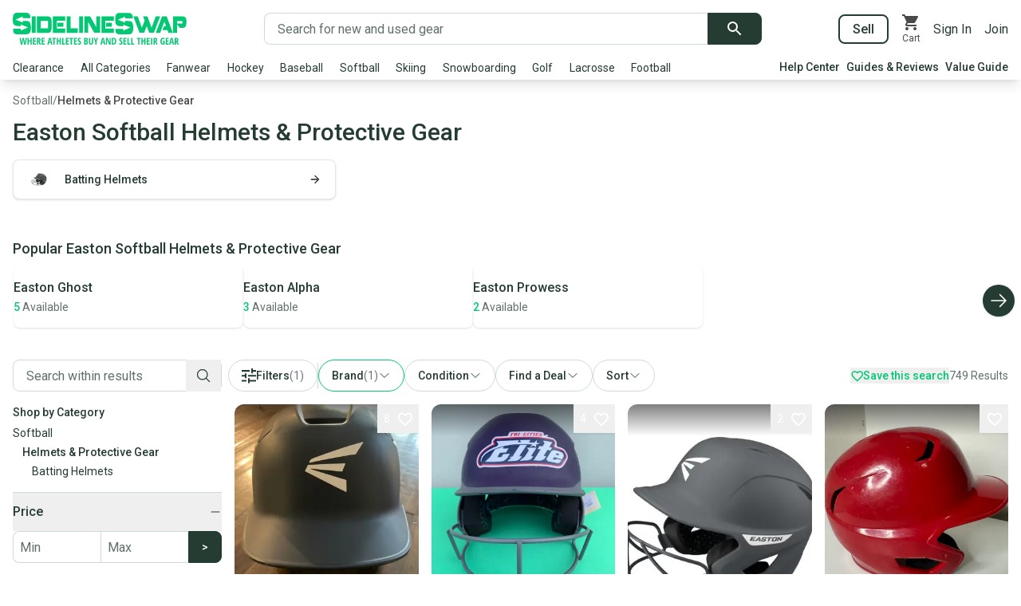

--- FILE ---
content_type: text/html; charset=utf-8
request_url: https://sidelineswap.com/shop/softball/helmets-protective-gear/easton/l23650
body_size: 54125
content:
<!DOCTYPE html><html lang="en"><head><meta charSet="utf-8" data-next-head=""/><meta name="viewport" content="width=device-width, initial-scale=1, shrink-to-fit=no, user-scalable=yes" data-next-head=""/><link rel="shortcut icon" type="image/png" href="/_next/static/media/icon-32x32.5099d88f.png" data-next-head=""/><link rel="icon" type="image/png" href="/_next/static/media/icon-72x72.78a7fcf0.png" sizes="72x72" data-next-head=""/><link rel="apple-touch-icon" type="image/png" href="/_next/static/media/icon-57x57.c4b359d1.png" sizes="57x57" data-next-head=""/><link rel="apple-touch-icon" type="image/png" href="/_next/static/media/icon-60x60.b32fc550.png" sizes="60x60" data-next-head=""/><link rel="apple-touch-icon" type="image/png" href="/_next/static/media/icon-72x72.78a7fcf0.png" sizes="72x72" data-next-head=""/><link rel="apple-touch-icon" type="image/png" href="/_next/static/media/icon-180x180.e574e8c3.png" sizes="180x180" data-next-head=""/><meta name="og:description" content="SidelineSwap is where athletes buy and sell their gear. Find great deals on new and used equipment, or list your gear for free in seconds." data-next-head=""/><title data-next-head="">Shop Easton Softball Helmets &amp; Gear | Used Deals</title><meta property="og:title" content="Shop Easton Softball Helmets &amp; Gear | Used Deals" data-next-head=""/><link rel="canonical" href="https://sidelineswap.com/shop/softball/helmets-protective-gear/easton/l23650" data-next-head=""/><meta name="description" content="Find great deals on Easton softball helmets and protective gear. Shop used options and save on quality equipment today!" data-next-head=""/><meta property="og:description" content="Find great deals on Easton softball helmets and protective gear. Shop used options and save on quality equipment today!" data-next-head=""/><link rel="preload" as="image" href="https://edge.images.sidelineswap.com/production/076/669/828/d91e5dcaf6ed1b06_original.jpeg?height=500&amp;optimize=high" data-next-head=""/><link rel="preload" as="image" href="https://edge.images.sidelineswap.com/production/041/864/314/e0e55fa6c7a7885d_original.jpeg?height=500&amp;optimize=high" data-next-head=""/><link rel="preload" as="image" href="https://edge.images.sidelineswap.com/production/081/306/782/35d49ec645def912_original.jpeg?height=500&amp;optimize=high" data-next-head=""/><link rel="manifest" href="/manifest.webmanifest"/><link rel="preconnect" href="https://fonts.gstatic.com"/><link rel="preconnect" href="https://images.sidelineswap.com"/><link rel="preconnect" href="https://api.sidelineswap.com"/><meta name="apple-mobile-web-app-capable" content="yes"/><meta property="og:locale" content="en_US"/><meta property="og:site_name" content="SidelineSwap"/><meta property="og:type" content="website"/><meta name="twitter:card" content="summary"/><meta name="twitter:creator" content="@SidelineSwap"/><meta name="twitter:domain" content="sidelineswap.com"/><meta name="twitter:site" content="@SidelineSwap"/><meta name="msapplication-TileColor" content="#02c874"/><meta name="theme-color" content="#02c874"/><meta name="msapplication-navbutton-color" content="#02c874"/><meta name="apple-mobile-web-app-status-bar-style" content="black"/><meta name="apple-itunes-app" content="app-id=1215421737"/><meta name="google-play-app" content="app-id=com.sidelineswap.android"/><meta name="google-site-verification" content="rg4htLuJSk-kRrkgSRAir9FIWbdR5HEBvOOu2MkMBBM"/><meta name="google-site-verification" content="lAq8hW15zBuyccHWW2nwqzIsY6MLNYPkameHE_7y4cI"/><link rel="preload" href="/_next/static/media/0f3a385557f1712f-s.p.woff2" as="font" type="font/woff2" crossorigin="anonymous" data-next-font="size-adjust"/><link rel="preload" href="/_next/static/media/47cbc4e2adbc5db9-s.p.woff2" as="font" type="font/woff2" crossorigin="anonymous" data-next-font="size-adjust"/><link rel="preload" href="/_next/static/css/483e7ae9d72262f4.css" as="style"/><script>window.__ENV = {"RECAPTCHA_V3_KEY":"6Ldd-bgUAAAAADxemxIER_Cb5_mfx72GXq0HofTK","ADWORDS_KEY":"AW-750722247","GOOGLE_CLOUD_MAPS_AUTOCOMPLETE_API_KEY":"AIzaSyD8tSPTyPiTHnFUV5RLyxAh5elW2Pl2nWo","GOOGLE_REMARKETING_CONVERSION_ID":"962108269","GA_TRACKING_ID":"UA-31057064-1","GA4_TRACKING_ID":"G-F7S7YJGWRK","GOOGLE_SIGNIN_CLIENT_ID":"704267065649-p34phpik753ojggv2rgle6elsuf4prho.apps.googleusercontent.com","SENTRY_ENABLED":"true","SENTRY_DSN":"https://9a37bc078bbd429ab7e930cf277e022b@sentry.io/1512457","AMPLITUDE_API_KEY":"e9860fa52f6cf7cb524fc53e65bf15cc","FB_SDK_KEY":"203885920171593","FB_KEY":"465291564076543","BING_KEY":"13007818","TIKTOK_PIXEL_ID":"BS86FP67TJFGI7V4HFRG","REDDIT_KEY":"a2_frqgko7x8vzz","API_ORIGIN_URL":"https://api.staging.sidelineswap.com","API_EDGE_URL":"https://edge.api.sidelineswap.com","API_IAM_URL":"https://api.sidelineswap.com","API_RAILS_URL":"https://api.sidelineswap.com","API_COMMERCE_URL":"https://api.sidelineswap.com","API_SECURE_URL":"https://api.secure.sidelineswap.com","API_BFF_URL":"https://bff.api.sidelineswap.com","ZENDESK_GEAR_EXPERTS_API_KEY":"D5IqtvcQmMXsrox2FqZIfB76fqtLLufOvsaJi8ku","PRIZEOUT_API_KEY":"3fb4a5661f4c51ed3542b4cee52b264e","PRIZEOUT_PARTNER_ID":"a9beae31-6453-4d33-a261-d36e949afdaf","BUTTER_CMS_API_KEY":"432d248b0bc730517a3e2d1e757dcc0ea1221c2e","ADS_ENABLED_MOBILE":"true","DD_RUM_ENABLED":"false","DD_RUM_APPLICATION_ID":"dc9fa91c-9d8b-48f7-9a4c-9c73656041a4","DD_RUM_CLIENT_TOKEN":"pub303cb270fc18b60230744c98366afc71","DD_RUM_SERVICE":"sidelineswap-production","ENVIRONMENT":"production"};</script><link rel="stylesheet" href="/_next/static/css/483e7ae9d72262f4.css" data-n-g=""/><noscript data-n-css=""></noscript><script defer="" noModule="" src="/_next/static/chunks/polyfills-42372ed130431b0a.js"></script><script src="/_next/static/chunks/webpack-bda10329efa8c37c.js" defer=""></script><script src="/_next/static/chunks/framework-f161b0abe881f6d7.js" defer=""></script><script src="/_next/static/chunks/main-42c90874751b1501.js" defer=""></script><script src="/_next/static/chunks/pages/_app-be77eb6b22f774b4.js" defer=""></script><script src="/_next/static/chunks/0ac87a99-b2859e34cf2bcf8a.js" defer=""></script><script src="/_next/static/chunks/3957-f6e8dbf0c6973184.js" defer=""></script><script src="/_next/static/chunks/4521-d183a4a50a1141fc.js" defer=""></script><script src="/_next/static/chunks/6412-1001409011655f51.js" defer=""></script><script src="/_next/static/chunks/3380-7f5d1640e95ede4f.js" defer=""></script><script src="/_next/static/chunks/8756-5bebea9a5a5feff5.js" defer=""></script><script src="/_next/static/chunks/8174-a092f180663277a0.js" defer=""></script><script src="/_next/static/chunks/5507-dcba5bf738b013d6.js" defer=""></script><script src="/_next/static/chunks/9423-5ef9c22e96e03507.js" defer=""></script><script src="/_next/static/chunks/6097-767964e2e428dc18.js" defer=""></script><script src="/_next/static/chunks/438-835664d0d68093fb.js" defer=""></script><script src="/_next/static/chunks/5091-d8765b12db76bbc2.js" defer=""></script><script src="/_next/static/chunks/4972-b9f02f9202a790ef.js" defer=""></script><script src="/_next/static/chunks/7369-56d39a0375454477.js" defer=""></script><script src="/_next/static/chunks/7155-ed94e67fefc715aa.js" defer=""></script><script src="/_next/static/chunks/3683-87add077f4beecd4.js" defer=""></script><script src="/_next/static/chunks/697-3f60dc3aeac78497.js" defer=""></script><script src="/_next/static/chunks/6685-8bb7a816fdfbdbbf.js" defer=""></script><script src="/_next/static/chunks/2831-b1adc35272bdfe14.js" defer=""></script><script src="/_next/static/chunks/1883-af1d6473c14fc633.js" defer=""></script><script src="/_next/static/chunks/3399-b4875338aee3a2dc.js" defer=""></script><script src="/_next/static/chunks/1990-8d7a819b3da7c324.js" defer=""></script><script src="/_next/static/chunks/309-9cfc8dbe24eda8a8.js" defer=""></script><script src="/_next/static/chunks/7834-b01cb9772f03b6b6.js" defer=""></script><script src="/_next/static/chunks/2020-f6676bb0e9b8e5fe.js" defer=""></script><script src="/_next/static/chunks/902-43b2f127b7aa0109.js" defer=""></script><script src="/_next/static/chunks/pages/shop/%5B...lander%5D-5713add0fc4ef3a1.js" defer=""></script><script src="/_next/static/3.583.0/_buildManifest.js" defer=""></script><script src="/_next/static/3.583.0/_ssgManifest.js" defer=""></script><style data-styled="" data-styled-version="6.1.14">body{color:#253C32;background-color:#fff;transition:left 0.3s,right 0.3s;line-height:1.34;font-weight:400;}/*!sc*/
body.nav-open{overflow:hidden;height:100%;}/*!sc*/
#__next{background-color:#fff;transition:left 0.3s,right 0.3s;position:relative;left:0;right:0;}/*!sc*/
body.nav-open.left #__next{left:270px;right:-270px;position:fixed;}/*!sc*/
body.nav-open.right #__next{left:-270px;right:270px;position:fixed;}/*!sc*/
a{text-decoration:none;}/*!sc*/
.grecaptcha-badge{visibility:collapse;}/*!sc*/
#nprogress{pointer-events:none;position:relative;z-index:1030;}/*!sc*/
#nprogress .bar{background:#02c874;position:fixed;z-index:1031;top:0;left:0;width:100%;height:4px;border-bottom-right-radius:2px;transition:all 0.3s;}/*!sc*/
#nprogress .peg{display:block;position:absolute;right:0;width:100px;height:100%;box-shadow:0 0 10px #02c874,0 0 5px #02c874;opacity:1;-webkit-transform:rotate(3deg) translate(0px,-4px);-ms-transform:rotate(3deg) translate(0px,-4px);transform:rotate(3deg) translate(0px,-4px);transition:all 0.3s;}/*!sc*/
.nav-scale-fade-in-enter{transform:scale(0.95);opacity:0.01;display:block;}/*!sc*/
.nav-scale-fade-in-enter-active{transform:scale(1);opacity:1;display:block;transition:transform 0.3s,opacity 0.3s;}/*!sc*/
.nav-scale-fade-in-exit{transform:scale(1);opacity:1;display:block;}/*!sc*/
.nav-scale-fade-in-exit-active{transform:scale(0.95);opacity:0.01;display:block;transition:transform 0.3s,opacity 0.3s;}/*!sc*/
.nav-scale-fade-in-enter-done{display:block;}/*!sc*/
.nav-scale-fade-in-exit-done{display:none;}/*!sc*/
data-styled.g1[id="sc-global-gkSjUQ1"]{content:"sc-global-gkSjUQ1,"}/*!sc*/
@media (max-width:767px){.fsCtHa{min-height:50px;width:320px;margin-left:auto;margin-right:auto;}}/*!sc*/
@media (min-width:767px){.fsCtHa{width:728px;min-height:90px;margin-left:auto;margin-right:auto;}}/*!sc*/
.fsCtHa .adsplacement{overflow:hidden;text-align:center;display:flex;justify-content:center;}/*!sc*/
.fsCtHa .adsplacement.contains-ad{margin:16px auto 4px;}/*!sc*/
.fsCtHa .adspace{margin:0 0 8px 0;}/*!sc*/
.fsCtHa .adsplacement.not-contains-ad{position:absolute;left:-20000px;}/*!sc*/
@media (max-width:767px){.fsCtHa .adsplacement{min-height:50px;width:320px;}}/*!sc*/
@media (min-width:767px){.fsCtHa .adsplacement{width:728px;min-height:90px;}}/*!sc*/
.fsCtHa .adsplacement.staging{display:flex!important;text-decoration:none!important;}/*!sc*/
@media (max-width:767px){.fsCtHa .adsplacement.staging{background-color:teal;}}/*!sc*/
@media (min-width:767px){.fsCtHa .adsplacement.staging{background-color:purple;}}/*!sc*/
data-styled.g5[id="sc-55f056d0-0"]{content:"fsCtHa,"}/*!sc*/
</style></head><body><link rel="preload" as="image" href="https://edge.images.sidelineswap.com/production/076/669/828/d91e5dcaf6ed1b06_original.jpeg?height=500&amp;optimize=high"/><link rel="preload" as="image" href="https://edge.images.sidelineswap.com/production/041/864/314/e0e55fa6c7a7885d_original.jpeg?height=500&amp;optimize=high"/><link rel="preload" as="image" href="https://images.sidelineswap.com/production/labels/small/price-drop.png?v=2"/><link rel="preload" as="image" href="https://images.sidelineswap.com/production/labels/small/auction.png?v=2"/><div id="__next"><div class="w-full bg-white shadow-lg print:hidden" id="header"><nav class="container mb-0 flex items-center justify-between px-4 pt-4"><a aria-label="Go to the Homepage" href="/"><svg width="218" height="40" xmlns="http://www.w3.org/2000/svg" xmlns:xlink="http://www.w3.org/1999/xlink" viewBox="0 0 218 40" aria-label="SidelineSwap - Where Athletes Buy and Sell Their Gear" role="img"><defs><clipPath id="hide-tagline" style="display:none"><rect x="0" y="0" width="218" height="28"></rect></clipPath></defs><path fill="#02c874" clip-path="url(#hide-tagline)" d="M56.082 17.383h7.404v-4.924h-7.404v4.924zm-5.812 7.82h15.6v-5.564H55.195V10.11H65.87V4.57h-15.6v20.632zm-28.906-.296c.911-1.343 1.368-3.497 1.368-6.462 0-2.052-.254-3.815-.763-5.285l-.026-.038c-.35-.886-.85-1.563-1.498-2.033-.647-.47-1.42-.753-2.314-.854-1.358-.197-3.107-.084-4.442-.037-.616.017-.376.05-1.2.015v1.998L3.487 8.597 12.49 4.7v2.16h9.585l-.08-2.737-.55-1.522-.71-1.138-1.027-.721-1.261-.607L5.03.019c-1.79 0-3.078.718-3.859 2.153C.39 3.606 0 5.758 0 8.625c0 1.14.07 2.15.21 3.025.14.877.36 1.606.659 2.189.79 1.623 2.088 2.51 3.894 2.664a74.73 74.73 0 0 0 4.993.316l.42-.04v-1.994l9 3.613-9 3.896v-2.21H.48v2.543l.34 1.749.606 1.064 1.131.874 1.578.607h12.783c2.052 0 3.534-.67 4.446-2.014zm61.804.296h4.925V4.57h-4.925v20.633zm-59.383 0h4.925V4.57h-4.925v20.633zM140.864 7.006v-.005h-.023c-.456 0 .023.005.023.005zm71.91 6.168c-.269.283-.578.424-.927.424h-5.894v-3.1h5.955c.307 0 .59.147.848.44.254.292.395.633.422 1.022 0 .525-.135.932-.404 1.214zm4.682-5.202c-.202-.846-.525-1.523-.97-2.03-.441-.505-1.012-.86-1.705-1.064-.691-.205-1.529-.308-2.51-.308H201.03v20.633h4.924V14.474l3.452 4.458h3.715c1.68 0 2.873-.626 3.58-1.882.706-1.254 1.06-3.216 1.06-5.883 0-1.283-.102-2.349-.304-3.195zm-67.717 17.076c.912-1.343 1.368-3.498 1.368-6.462 0-2.054-.256-3.815-.763-5.284l-.026-.04c-.35-.885-.85-1.562-1.498-2.032-.647-.47-1.42-.754-2.314-.855a2.105 2.105 0 0 0-.564 0 3.155 3.155 0 0 1-.67 0h-.238c-.086 0-.183-.015-.287-.046a2.07 2.07 0 0 0-.567.003 2.35 2.35 0 0 1-.646-.003 18.517 18.517 0 0 0-1.302.004l1.298.018c.912.04-2.1.006-1.466-.013l.168-.005-1.368-.019v2.038l-9.001-3.616 9-3.894v2.16h9.586l-.08-2.737-.55-1.522-.71-1.138-1.027-.721-1.261-.609L133.404.16c-1.79 0-3.077.717-3.858 2.152-.78 1.433-1.17 3.587-1.17 6.454 0 1.14.069 2.15.21 3.025.14.875.36 1.604.658 2.189.788 1.623 2.086 2.51 3.894 2.664h.394c.104.025.228.043.368.058.14.013.282.03.421.056.246.027.495.046.75.058.256.01.513.03.776.056.264.026.715.032 1.356.018.64-.01-.099.008.953.058l-.024.012.418-.04v-1.994l9.001 3.613-9 3.895v-2.21h-9.696v2.545l.341 1.746.605 1.065 1.131.875 1.578.607h12.783c2.052 0 3.534-.67 4.446-2.014zm40.836-12.438c.168.459.332.902.494 1.33.162.429.328.86.495 1.297.167.439.345.912.534 1.417h-2.343l-2.015 5.197h6.254l1.231 3.352h5.51l-7.73-20.633h-5.871l-7.829 20.633 5.57-.088 5.144-13.977c.201.524.387 1.016.556 1.472zm-85.716 5.703l-7.73-13.742h-7.426v20.541h4.708v-13.8l7.747 13.8h7.387V4.571h-4.686v13.742zm12.099-.93h7.404v-4.924h-7.404v4.924zm9.787 2.256h-10.674V10.11h10.674V4.57h-15.6v20.632h15.6v-5.564zm-45.182-.181H72.38V4.57h-4.905v20.632h14.087v-5.745zM12.419 10.21l.07.003v-.04l-.07.037zm152.367 14.902l3.148-8.373 3.148 8.373h5.873l7.81-20.541h-5.508l-5.21 14.152-5.204-14.152h-5.509l2.017 5.338-3.471 8.814-5.206-14.152h-5.508l7.749 20.541h5.87zM34.966 19.57v.498l-.343-.498h.344v-9.277h8.463c.565 0 .847.205.847.612v8.024c0 .427-.282.641-.847.641h-8.463zm12.539 4.159c.773-.983 1.161-2.446 1.161-4.392v-8.931c0-1.923-.388-3.38-1.161-4.36-.775-.983-1.976-1.476-3.603-1.476H30.32v20.633h13.582c1.627 0 2.828-.492 3.603-1.474zM12.489 6.865V6.86h-.023c-.456 0 .023.005.023.005zm137.544 24.609h-1.569v8.41h3.742v-1.368h-2.173v-7.042zm-28.658 4.59c0 .557.037 1.036.11 1.44h-.064l-2.583-6.03h-1.926v8.41h1.453v-4.596a7.4 7.4 0 0 0-.144-1.495h.075l2.606 6.092h1.915v-8.411h-1.442v4.59zm6.274 1.736c-.274.477-.696.716-1.27.716h-.506v-5.69h.628c1.038 0 1.557.94 1.557 2.819 0 .958-.137 1.677-.41 2.154zm-1.09-6.326h-2.255v8.41h2.064c1.065 0 1.881-.367 2.448-1.101s.85-1.796.85-3.184c0-1.304-.272-2.317-.818-3.04-.546-.723-1.309-1.085-2.289-1.085zm18.728 0h-1.569v8.41h3.742v-1.368h-2.173v-7.042zm-9.11 3.653c-.408-.268-.694-.508-.857-.719a1.177 1.177 0 0 1-.245-.742c0-.288.069-.515.205-.682.137-.166.332-.25.585-.25.231 0 .447.042.65.127.2.084.394.18.578.287l.52-1.254c-.597-.36-1.217-.54-1.863-.54-.677 0-1.216.21-1.617.632-.402.422-.603.994-.603 1.714 0 .376.051.706.153.99.102.284.246.54.433.768.186.228.46.467.82.716.416.284.714.542.895.774.18.232.27.488.27.768 0 .283-.075.508-.227.673-.152.165-.377.247-.678.247-.526 0-1.105-.205-1.735-.615v1.547c.515.288 1.14.432 1.874.432.75 0 1.323-.21 1.721-.627.398-.418.597-1.02.597-1.807 0-.49-.109-.928-.326-1.311-.217-.384-.6-.76-1.15-1.128zm2.513 4.758h3.8v-1.37h-2.23v-2.33h2.07v-1.357h-2.07v-2.002h2.23v-1.352h-3.8v8.41zm-26.466-3.51c.323-1.415.523-2.32.6-2.718.077-.397.14-.76.19-1.09.02.161.076.48.17.958.095.477.155.776.182.894l.45 1.957h-1.592zm-.276-4.935l-2.088 8.445h1.569l.484-2.123h2.197l.484 2.123h1.574l-2.093-8.445h-2.127zm79.778 8.445h3.8v-1.37h-2.23v-2.33h2.07v-1.357h-2.07v-2.002h2.23v-1.352h-3.8v8.41zm6.649-3.51c.322-1.415.522-2.32.6-2.718.076-.397.14-.76.19-1.09.019.161.075.48.17.958.094.477.154.776.181.894l.45 1.957h-1.591zm-.277-4.935l-2.087 8.445h1.568l.484-2.123h2.197l.484 2.123h1.575l-2.094-8.445h-2.127zm-10.234 5.16h1.043v1.927a3.17 3.17 0 0 1-.772.098c-.481 0-.847-.251-1.099-.754-.252-.502-.378-1.225-.378-2.169 0-.916.174-1.64.522-2.171.348-.532.82-.797 1.416-.797.415 0 .86.138 1.338.414l.495-1.277a3.86 3.86 0 0 0-1.926-.518c-1.088 0-1.934.382-2.54 1.145-.605.763-.908 1.82-.908 3.17 0 1.4.265 2.471.793 3.216.529.744 1.283 1.116 2.264 1.116.822 0 1.598-.156 2.329-.467V35.22h-2.577v1.38zm17.966-1.648c-.161.209-.426.314-.795.314h-.404v-2.44h.392c.358 0 .622.091.793.273.17.183.256.489.256.918 0 .414-.08.726-.242.934zm1.829-.981c0-.844-.207-1.47-.62-1.881-.414-.41-1.055-.616-1.924-.616h-2.053v8.41h1.57v-3.273h.558l1.332 3.274h1.678l-1.62-3.688c.719-.422 1.079-1.164 1.079-2.226zm-52.12-1.122h1.614v7.036h1.563v-7.036h1.615v-1.375h-4.792v1.375zm9.33 1.967h-2.07v-3.342h-1.569v8.41h1.569v-3.687h2.07v3.688h1.568v-8.411h-1.568v3.342zm14.391.136c-.161.209-.426.314-.795.314h-.404v-2.44h.392c.358 0 .622.091.793.273.17.183.256.489.256.918 0 .414-.08.726-.242.934zm1.828-.981c0-.844-.206-1.47-.62-1.881-.413-.41-1.054-.616-1.923-.616h-2.052v8.41h1.568v-3.273h.56l1.331 3.274h1.678l-1.62-3.688c.719-.422 1.078-1.164 1.078-2.226zm-7.853 5.914h1.476v-8.411h-1.476v8.41zm-5.31 0h3.8v-1.37h-2.232v-2.33h2.07v-1.357h-2.07v-2.002h2.231v-1.352h-3.8v8.41zM58.767 34.816h-2.07v-3.342h-1.569v8.41h1.569v-3.687h2.07v3.688h1.568v-8.411h-1.568v3.342zm-9.33-1.967h1.615v7.036h1.562v-7.036h1.615v-1.375h-4.792v1.375zm-3.696 3.527c.323-1.416.523-2.322.6-2.719.077-.397.14-.76.19-1.09.02.161.076.48.17.958.094.477.155.776.182.894l.45 1.957h-1.592zm-.277-4.936l-2.087 8.445h1.568l.485-2.123h2.196l.485 2.123h1.574l-2.093-8.445h-2.128zm17.927.034h-1.568v8.41h3.742v-1.368h-2.174v-7.042zm3.177 8.41h3.8v-1.368h-2.231v-2.33h2.07v-1.358h-2.07v-2.002h2.231v-1.352h-3.8v8.41zm-44.381-5.068h-2.07v-3.342H18.55v8.41h1.568v-3.687h2.07v3.688h1.568v-8.411h-1.568v3.342zm-6.77 1.404c-.06.364-.159 1.114-.294 2.25a29.15 29.15 0 0 0-.282-2.215l-.9-4.781h-1.626l-.9 4.78c-.084.442-.174 1.176-.27 2.204a78.98 78.98 0 0 0-.294-2.238l-.755-4.746h-1.54l1.528 8.41h1.96l.802-4.383.236-1.731.047-.426c.053.82.144 1.532.27 2.134l.825 4.407h1.96l1.517-8.411h-1.551l-.732 4.746zm55.59-3.371h1.615v7.036h1.563v-7.036H75.8v-1.375H71.01v1.375zm33.167 1.945l-1.119-3.32h-1.654l1.994 5.103v3.308h1.546v-3.371l2-5.04H105.3l-1.124 3.32zm-71.135.158c-.162.209-.427.314-.796.314h-.404v-2.44h.392c.358 0 .622.091.793.273.171.183.257.489.257.918 0 .414-.081.726-.242.934zm1.827-.981c0-.844-.206-1.47-.62-1.881-.413-.41-1.054-.616-1.923-.616h-2.052v8.41h1.568v-3.273h.56l1.331 3.274h1.678l-1.62-3.688c.719-.422 1.078-1.164 1.078-2.226zm1.31 5.914h3.8v-1.37h-2.232v-2.33h2.07v-1.357h-2.07v-2.002h2.231v-1.352h-3.8v8.41zm-10.933 0h3.8v-1.37h-2.232v-2.33h2.07v-1.357h-2.07v-2.002h2.232v-1.352h-3.8v8.41zm67.275-1.668c-.16.199-.403.299-.73.299H91v-2.353h.767c.661 0 .992.376.992 1.127 0 .418-.08.727-.24.927zm-1.52-5.391h.664c.33 0 .573.076.726.227.154.152.23.402.23.751 0 .35-.066.612-.2.788-.136.177-.368.265-.699.265H91v-2.031zm2.007 2.652v-.057a1.28 1.28 0 0 0 .865-.596c.212-.328.317-.735.317-1.222 0-.74-.2-1.28-.6-1.62-.4-.34-1.037-.509-1.913-.509h-2.151v8.41h2.537c.711 0 1.271-.215 1.68-.647.41-.431.615-1.028.615-1.791 0-.541-.106-.975-.318-1.3-.211-.326-.555-.549-1.032-.668zM76.7 39.885h3.8v-1.37h-2.232v-2.33h2.07v-1.357h-2.07v-2.002H80.5v-1.352h-3.8v8.41zm7.392-4.758c-.408-.268-.693-.508-.856-.719a1.175 1.175 0 0 1-.245-.742c0-.288.068-.515.204-.682.137-.166.332-.25.585-.25.231 0 .447.042.65.127.201.084.394.18.579.287l.519-1.254c-.596-.36-1.217-.54-1.863-.54-.676 0-1.215.21-1.617.632-.402.422-.603.994-.603 1.714 0 .376.051.706.153.99.102.284.246.54.433.768.186.228.46.467.821.716.415.284.713.542.894.774.18.232.27.488.27.768 0 .283-.075.508-.227.673-.152.165-.377.247-.677.247-.527 0-1.105-.205-1.736-.615v1.547c.515.288 1.14.432 1.874.432.75 0 1.323-.21 1.721-.627.398-.418.597-1.02.597-1.807 0-.49-.109-.928-.326-1.311-.217-.384-.6-.76-1.15-1.128zm15.043 1.916c0 .502-.09.89-.27 1.162a.868.868 0 0 1-.768.409c-.71 0-1.066-.535-1.066-1.606v-5.534h-1.557v5.419c0 1.024.219 1.798.657 2.322.438.523 1.077.785 1.915.785.857 0 1.512-.264 1.966-.791.453-.528.68-1.292.68-2.293v-5.442h-1.557v5.569z"></path></svg></a><div class="relative mx-4 flex w-1/2" style="max-width:714px"><form class="flex w-full" role="search" action="/search"><div class="sc-fbb80363-1 flex h-10 flex-grow items-center rounded border transition duration-200 focus-within:ring dark:border-grey-700 dark:bg-grey-900 dark:text-grey-300 bg-white focus-within:border-green-500 text-turf-green-500 rounded-r-none border-r-0" style="height:40px"><input class="sc-fbb80363-0 placeholder-slate-green-500 h-full w-full appearance-none rounded border-transparent bg-transparent outline-none disabled:cursor-not-allowed px-4 text-base" autoComplete="off" aria-label="Search for new and used gear" placeholder="Search for new and used gear" type="search" name="q" value=""/></div><button class="appearance-none rounded font-semibold transition duration-200 px-6 py-2 text-sm border hover:shadow focus:ring disabled:cursor-not-allowed disabled:text-pastel-green-500 disabled:bg-off-white-500 disabled:hover:bg-off-white-500 disabled:border disabled:border-grey-500 disabled:hover:border-grey-500 bg-turf-green-500 border-turf-green-500 text-white hover:bg-turf-green-900 hover:border-turf-green-900 dark:bg-grey-600 dark:hover:bg-grey-700 dark:text-grey-300 dark:border-grey-600 dark:hover:border-grey-700 rounded-l-none rounded-r px-4 py-0" type="submit" aria-label="Submit search" style="height:40px"><svg height="18" width="18" viewBox="0 0 12 12"><path fill="#fff" d="M8.333 7.333h-.526l-.187-.18a4.314 4.314 0 0 0 1.047-2.82 4.333 4.333 0 1 0-4.334 4.334c1.074 0 2.06-.394 2.82-1.047l.18.187v.526l3.334 3.327.993-.993-3.327-3.334zm-4 0c-1.66 0-3-1.34-3-3s1.34-3 3-3 3 1.34 3 3-1.34 3-3 3z"></path></svg></button></form></div><div class="flex flex-shrink-0 items-center space-x-4"><a class="border-turf-green-500 rounded border-2 px-4 py-1.5 font-semibold transition-colors duration-200 hover:border-green-500 hover:text-green-500" href="/sell-now">Sell</a><a class="relative flex flex-col items-center text-black transition-colors duration-200 hover:text-green-500" aria-label="View your cart" rel="nofollow noindex" href="/cart"><svg height="24" width="24" viewBox="0 0 24 24"><path fill="currentColor" fill-rule="evenodd" d="M7 18c-1.1 0-1.99.9-1.99 2S5.9 22 7 22s2-.9 2-2-.9-2-2-2zM1 2v2h2l3.6 7.59-1.35 2.45c-.16.28-.25.61-.25.96 0 1.1.9 2 2 2h12v-2H7.42c-.14 0-.25-.11-.25-.25l.03-.12.9-1.63h7.45c.75 0 1.41-.41 1.75-1.03l3.58-6.49A1.003 1.003 0 0 0 20 4H5.21l-.94-2H1zm16 16c-1.1 0-1.99.9-1.99 2s.89 2 1.99 2 2-.9 2-2-.9-2-2-2z"></path></svg><div class="text-center text-xs">Cart</div></a><a class="transition-colors duration-200 hover:text-green-500" href="#" aria-label="Sign into your SidelineSwap Account">Sign In</a><a href="#" class="transition-colors duration-200 hover:text-green-500" aria-label="Sign up for SidelineSwap">Join</a></div></nav><div class="container relative mb-0 mt-4 flex items-center px-4 pb-1"><div class="-ml-2 flex flex-1 items-center text-sm"><ul class="flex h-6 flex-wrap justify-between overflow-hidden leading-snug"><li data-title="Clearance"><a class="block cursor-pointer px-2 py-1" href="/shop/clearance/l465764">Clearance</a></li><li data-title="All Categories"><a class="block cursor-pointer px-2 py-1" href="#">All Categories</a></li><li data-title="Fanwear"><a class="block cursor-pointer px-2 py-1" href="#">Fanwear</a></li><li data-title="Hockey"><a class="block cursor-pointer px-2 py-1" href="/shop/hockey/l30">Hockey</a></li><li data-title="Baseball"><a class="block cursor-pointer px-2 py-1" href="/shop/baseball/l57">Baseball</a></li><li data-title="Softball"><a class="block cursor-pointer px-2 py-1" href="/shop/softball/l64">Softball</a><ul class="hidden"><li><a href="/shop/softball/bats/l546">Softball Bats</a><ul><li><a href="/shop/softball/bats/sport-fastpitch/l57489">Fastpitch Bats</a></li><li><a href="/shop/softball/bats/sport-slowpitch/l57494">Slowpitch Bats</a></li></ul></li><li><a href="/shop/softball/gloves-mitts/l552">Softball Gloves &amp; Mitts</a><ul><li><a href="/shop/softball/gloves-mitts/sport-fastpitch/l57486">Fastpitch Gloves</a></li><li><a href="/shop/softball/gloves-mitts/sport-slowpitch/l57491">Slowpitch Gloves</a></li></ul></li><li><a href="/shop/softball/catcher-s-equipment/l11085">Softball Catcher’s Equipment</a><ul><li><a href="/shop/softball/gloves-mitts/position-catcher/l50830">Catcher’s Gloves</a></li><li><a href="/shop/softball/catcher-s-equipment/catcher-s-masks/l11089">Catcher’s Masks</a></li><li><a href="/shop/softball/catcher-s-equipment/catcher-s-chest-protection/l547">Catchers’ Chest Protection</a></li><li><a href="/shop/softball/catcher-s-equipment/catcher-s-leg-guards/l11090">Catcher’s Leg Guards</a></li></ul></li><li><a href="/shop/softball/helmets-protective-gear/l11092">Softball Helmets &amp; Protective Gear</a><ul><li><a href="/shop/softball/helmets-protective-gear/batting-helmets/l554">Helmets</a></li><li><a href="/shop/softball/helmets-protective-gear/fielders-face-guards/l11094">Fielder’s Face Guards</a></li></ul></li><li><a href="/shop/softball/batting-gloves/l553">Softball Batting Gloves</a></li><li><a href="/shop/softball/bags-backpacks/l549">Softball Bags &amp; Batpacks</a></li><li><a href="/shop/softball/softballs/l548">Softballs</a></li><li><a href="/shop/softball/training-field/l11075">Softball Training &amp; Field</a></li><li><a href="/shop/softball/pants/l550">Game Pants</a></li><li><a href="/shop/softball/apparel-jerseys/l11068">Softball Apparel &amp; Jerseys</a><ul><li><a href="/shop/softball/apparel/fanwear/l174670">Fanwear</a></li><li><a href="/shop/softball/apparel/activewear/l174671">Activewear</a></li><li><a href="/shop/softball/accessories-other/l11069">Accessories &amp; Other</a></li></ul></li><li><a href="/shop/softball/footwear/l545">Softball Footwear</a></li></ul></li><li data-title="Skiing"><a class="block cursor-pointer px-2 py-1" href="/shop/skiing/l36">Skiing</a></li><li data-title="Snowboarding"><a class="block cursor-pointer px-2 py-1" href="/shop/snowboarding/l65">Snowboarding</a></li><li data-title="Golf"><a class="block cursor-pointer px-2 py-1" href="/shop/golf/l62">Golf</a></li><li data-title="Lacrosse"><a class="block cursor-pointer px-2 py-1" href="/shop/lacrosse/l74">Lacrosse</a></li><li data-title="Football"><a class="block cursor-pointer px-2 py-1" href="/shop/football/l63">Football</a></li><li data-title="Racquet Sports"><a class="block cursor-pointer px-2 py-1" href="/shop/tennis-racquet-sports/l590">Racquet Sports</a></li></ul></div><div class="ml-32 flex flex-shrink-0 space-x-2 text-sm"><a class="font-semibold" href="/help" target="_blank" rel="noopener noreferrer nofollow noindex">Help Center</a><a class="font-semibold" href="/buying-guides">Guides &amp; Reviews</a><a rel="nofollow noindex" class="font-semibold" href="/value-guide">Value Guide</a></div></div></div><div></div><main class=""><div class="container mb-0 mt-4"><div class="mb-3 mt-4"><script type="application/ld+json">{"@context":"https://schema.org","@type":"BreadcrumbList","itemListElement":[{"@type":"ListItem","position":1,"name":"Softball","item":"/shop/softball/l64"},{"@type":"ListItem","position":2,"name":"Helmets & Protective Gear","item":"/shop/softball/helmets-protective-gear/l11092"}]}</script><ol class="text-slate-green-500 flex flex-wrap items-center gap-x-2 gap-y-1 text-sm"><li><a class="whitespace-nowrap" href="/shop/softball/l64">Softball</a></li><li aria-hidden="true">/</li><li><a class="whitespace-nowrap font-semibold text-black" href="/shop/softball/helmets-protective-gear/l11092">Helmets &amp; Protective Gear</a></li></ol></div><h1 class="mb-4">Easton Softball Helmets &amp; Protective Gear</h1><section class="container"><div class="grid grid-cols-1 gap-2 md:grid-cols-3 md:gap-4 -mx-4 mb-8 md:mb-12"><a href="/shop/softball/helmets-protective-gear/batting-helmets/l554?brand%5B%5D=67"><button class="border-grey-200 flex w-full items-center rounded border bg-white p-2 px-4 shadow transition-shadow duration-300 hover:shadow-md" type="button"><span class="relative ml-0 mr-4 h-8 w-8"><img alt="Batting Helmets" loading="lazy" src="https://edge.images.sidelineswap.com/production/044/262/142/c1929828706bd80a_original.jpeg?height=80&amp;width=80&amp;optimize=medium&amp;crop=1%3A1" class="block h-8 w-8 rounded object-cover" height="32" width="32"/></span><div class="mt-0 block text-left text-sm font-semibold">Batting Helmets</div><div class="mr-auto"></div><svg xmlns="http://www.w3.org/2000/svg" width="19" height="16" viewBox="0 0 19 16" class="block"><defs><path id="2zbh8g78sa" d="M5.333 0L4.393 0.94 8.113 4.667 0 4.667 0 6 8.113 6 4.393 9.727 5.333 10.667 10.667 5.333z"></path></defs><g fill="none" fill-rule="evenodd" transform="translate(4.778 2.667)"><mask id="5uboarunnb" fill="#fff"><use xlink:href="#2zbh8g78sa"></use></mask><use fill="#000" fill-opacity=".7" xlink:href="#2zbh8g78sa"></use><g fill="#4a4a4a" mask="url(#5uboarunnb)"><path d="M0 0H16V16H0z" transform="translate(-2.667 -2.667)"></path></g></g></svg></button></a></div></section></div><div class="space-y-4 md:space-y-8 2xl:space-y-14"><section class="container" id="popular-models"><div><h2 class="mb-2 inline-flex items-center gap-2 text-lg"><span>Popular Easton Softball Helmets &amp; Protective Gear</span></h2></div><div class="relative"><div class="flex overflow-x-auto px-px pr-2 snap-x gap-4 pb-2"><a class="flex w-72 flex-shrink-0 snap-start scroll-ml-8 gap-4 rounded shadow" href="/shop/softball/helmets-protective-gear/batting-helmets/easton/ghost-31/l462662"><div></div><div class="flex flex-col justify-between py-4 pr-4"><div class="mb-1 font-semibold">Easton<!-- --> <!-- -->Ghost</div><div class="text-sm"><span class="font-semibold text-green-500">5</span> <span class="text-slate-green-500">Available</span></div></div></a><a class="flex w-72 flex-shrink-0 snap-start scroll-ml-8 gap-4 rounded shadow" href="/shop/softball/helmets-protective-gear/batting-helmets/easton/alpha-816/l475378"><div></div><div class="flex flex-col justify-between py-4 pr-4"><div class="mb-1 font-semibold">Easton<!-- --> <!-- -->Alpha</div><div class="text-sm"><span class="font-semibold text-green-500">3</span> <span class="text-slate-green-500">Available</span></div></div></a><a class="flex w-72 flex-shrink-0 snap-start scroll-ml-8 gap-4 rounded shadow" href="/shop/softball/helmets-protective-gear/batting-helmets/easton/prowess-9/l475326"><div></div><div class="flex flex-col justify-between py-4 pr-4"><div class="mb-1 font-semibold">Easton<!-- --> <!-- -->Prowess</div><div class="text-sm"><span class="font-semibold text-green-500">2</span> <span class="text-slate-green-500">Available</span></div></div></a></div><div class="absolute top-0 z-10 w-4 h-full pointer-events-none from-white right-0 bg-gradient-to-l"></div><button class="bg-turf-green-500 absolute -right-2 top-1/2 -translate-y-1/2 transform rounded-full p-2 shadow" style="z-index:11" aria-label="Scroll right"><svg xmlns="http://www.w3.org/2000/svg" fill="none" viewBox="0 0 24 24" stroke-width="1.5" stroke="currentColor" aria-hidden="true" class="h-6 w-6 text-white"><path stroke-linecap="round" stroke-linejoin="round" d="M13.5 4.5L21 12m0 0l-7.5 7.5M21 12H3"></path></svg></button></div></section><div class="container"><div class="mb-4 flex flex-wrap items-center gap-2"><div class="flex-shrink-0 mr-2" style="width:262px"><form class="w-full"><div class="sc-fbb80363-1 flex h-10 flex-grow items-center rounded border transition duration-200 focus-within:ring dark:border-grey-700 dark:bg-grey-900 dark:text-grey-300 bg-white focus-within:border-green-500 text-turf-green-500 w-full"><input class="sc-fbb80363-0 placeholder-slate-green-500 h-full w-full appearance-none rounded border-transparent bg-transparent outline-none disabled:cursor-not-allowed pl-4 pr-2 text-base" type="search" id="filter-by-keyword" placeholder="Search within results" value=""/><button type="submit" class="h-10 pl-3" aria-hidden="true"><svg xmlns="http://www.w3.org/2000/svg" fill="none" viewBox="0 0 24 24" stroke-width="1.5" stroke="currentColor" aria-hidden="true" class="mr-3 h-5 w-5"><path stroke-linecap="round" stroke-linejoin="round" d="M21 21l-5.197-5.197m0 0A7.5 7.5 0 105.196 5.196a7.5 7.5 0 0010.607 10.607z"></path></svg></button></div></form></div><div class="relative" data-headlessui-state=""><button class="flex h-10 items-center gap-2 rounded-full border bg-white px-4 text-sm" type="button" aria-expanded="false" data-headlessui-state=""><svg width="18" height="19" viewBox="0 0 18 19"><g fill="none" fill-rule="evenodd"><path fill="none" d="M-297-100H78v667h-375z"></path><path fill="none" d="M-297-10H78v40h-375z"></path><path fill="currentColor" d="M0 14.415v2.048h6v-2.048H0zM0 2.122v2.049h10V2.122H0zm10 16.39v-2.049h8v-2.048h-8v-2.05H8v6.147h2zM4 6.22v2.048H0v2.05h4v2.048h2V6.22H4zm14 4.097V8.268H8v2.05h10zM12 6.22h2V4.17h4V2.123h-4V.073h-2V6.22z"></path></g></svg><span class="font-semibold">Filters</span><span class="text-gray-500">(<!-- -->1<!-- -->)</span></button></div><span hidden="" style="position:fixed;top:1px;left:1px;width:1px;height:0;padding:0;margin:-1px;overflow:hidden;clip:rect(0, 0, 0, 0);white-space:nowrap;border-width:0;display:none"></span><div class="h-8 self-center border-r"></div><div class="relative" data-headlessui-state=""><button class="flex h-10 items-center gap-2 rounded-full border bg-white px-4 text-sm border-primary-500" type="button" aria-expanded="false" data-headlessui-state=""><span class="font-semibold">Brand</span><span class="text-gray-500">(<!-- -->1<!-- -->)</span><svg xmlns="http://www.w3.org/2000/svg" fill="none" viewBox="0 0 24 24" stroke-width="1.5" stroke="currentColor" aria-hidden="true" class="h-4 w-4"><path stroke-linecap="round" stroke-linejoin="round" d="M19.5 8.25l-7.5 7.5-7.5-7.5"></path></svg></button></div><span hidden="" style="position:fixed;top:1px;left:1px;width:1px;height:0;padding:0;margin:-1px;overflow:hidden;clip:rect(0, 0, 0, 0);white-space:nowrap;border-width:0;display:none"></span><div class="relative" data-headlessui-state=""><button class="flex h-10 items-center gap-2 rounded-full border bg-white px-4 text-sm" type="button" aria-expanded="false" data-headlessui-state=""><span class="font-semibold">Condition</span><svg xmlns="http://www.w3.org/2000/svg" fill="none" viewBox="0 0 24 24" stroke-width="1.5" stroke="currentColor" aria-hidden="true" class="h-4 w-4"><path stroke-linecap="round" stroke-linejoin="round" d="M19.5 8.25l-7.5 7.5-7.5-7.5"></path></svg></button></div><span hidden="" style="position:fixed;top:1px;left:1px;width:1px;height:0;padding:0;margin:-1px;overflow:hidden;clip:rect(0, 0, 0, 0);white-space:nowrap;border-width:0;display:none"></span><div class="relative" data-headlessui-state=""><button class="flex h-10 items-center gap-2 rounded-full border bg-white px-4 text-sm" type="button" aria-expanded="false" data-headlessui-state=""><span class="font-semibold">Find a Deal</span><svg xmlns="http://www.w3.org/2000/svg" fill="none" viewBox="0 0 24 24" stroke-width="1.5" stroke="currentColor" aria-hidden="true" class="h-4 w-4"><path stroke-linecap="round" stroke-linejoin="round" d="M19.5 8.25l-7.5 7.5-7.5-7.5"></path></svg></button></div><span hidden="" style="position:fixed;top:1px;left:1px;width:1px;height:0;padding:0;margin:-1px;overflow:hidden;clip:rect(0, 0, 0, 0);white-space:nowrap;border-width:0;display:none"></span><div class="relative" data-headlessui-state=""><button class="flex h-10 items-center gap-2 rounded-full border bg-white px-4 text-sm" type="button" aria-expanded="false" data-headlessui-state=""><span class="font-semibold">Sort</span><svg xmlns="http://www.w3.org/2000/svg" fill="none" viewBox="0 0 24 24" stroke-width="1.5" stroke="currentColor" aria-hidden="true" class="h-4 w-4"><path stroke-linecap="round" stroke-linejoin="round" d="M19.5 8.25l-7.5 7.5-7.5-7.5"></path></svg></button></div><span hidden="" style="position:fixed;top:1px;left:1px;width:1px;height:0;padding:0;margin:-1px;overflow:hidden;clip:rect(0, 0, 0, 0);white-space:nowrap;border-width:0;display:none"></span><div class="flex-1"></div><div><button class="flex items-center gap-2 text-sm font-semibold text-green-500" id="saved-search-cta" type="button"><svg height="20" width="20" class="h-4 w-4" viewBox="0 0 22 22"><path id="outline" fill="currentColor" d="M16.5 3c-1.74 0-3.4.8-4.5 2.1C10.9 3.8 9.24 3 7.5 3 4.42 3 2 5.42 2 8.5c0 3.78 3.4 6.86 8.55 11.54l1.45 1.3 1.45-1.3C18.6 15.34 22 12.27 22 8.5 22 5.42 19.58 3 16.5 3zm-4.4 15.55l-.1.1-.1-.1C7.14 14.25 4 11.4 4 8.5 4 6.5 5.5 5 7.5 5c1.54 0 3.04 1 3.57 2.36h1.87C13.46 6 14.96 5 16.5 5c2 0 3.5 1.5 3.5 3.5 0 2.9-3.14 5.74-7.9 10.05z"></path></svg><span>Save this search</span></button></div><div class="text-slate-green-500 text-sm">749<!-- --> <!-- -->Results</div></div><div class="flex space-x-4"><div class="flex-shrink-0" style="width:262px"><div class="divide-y"><section class="mb-4 text-sm" aria-label="Shop by Category"><div class="sticky top-0 flex items-center space-x-2 bg-white pb-1.5 font-semibold"><header>Shop by Category</header></div><section class="mb-4 text-sm"><ul class="space-y-0.5 md:space-y-1"><li style="padding-left:0"><a href="/shop/softball/l64?brand%5B%5D=67"><span class="">Softball</span></a></li><li style="padding-left:12px"><a href="/shop/softball/helmets-protective-gear/l11092?brand%5B%5D=67"><span class="font-semibold">Helmets &amp; Protective Gear</span></a><ul class="space-y-0.5 pl-3 pt-1 md:space-y-1"><li><a href="/shop/softball/helmets-protective-gear/batting-helmets/l554?brand%5B%5D=67"><span class="">Batting Helmets</span></a></li></ul></li></ul></section></section><section aria-expanded="true"><button class="flex w-full flex-1 items-center py-3 text-base font-semibold focus:outline-none"><div>Price</div><div class="flex-1"></div><svg xmlns="http://www.w3.org/2000/svg" fill="none" viewBox="0 0 24 24" stroke-width="1.5" stroke="currentColor" aria-hidden="true" class="ml-4 h-4 w-4 flex-shrink-0 "><path stroke-linecap="round" stroke-linejoin="round" d="M19.5 12h-15"></path></svg></button><div aria-hidden="false" style="overflow:hidden;transition:max-height 0.3s"><form class="flex items-center"><div class="sc-fbb80363-1 flex h-10 flex-grow items-center rounded border transition duration-200 focus-within:ring dark:border-grey-700 dark:bg-grey-900 dark:text-grey-300 bg-white focus-within:border-green-500 text-turf-green-500" style="border-top-right-radius:0;border-bottom-right-radius:0;border-right:0"><input class="sc-fbb80363-0 placeholder-slate-green-500 h-full w-full appearance-none rounded border-transparent bg-transparent outline-none disabled:cursor-not-allowed px-2 py-1 text-base" inputMode="numeric" min="3" max="10000" placeholder="Min" type="text" name="min_price" value=""/></div><div class="sc-fbb80363-1 flex h-10 flex-grow items-center rounded border transition duration-200 focus-within:ring dark:border-grey-700 dark:bg-grey-900 dark:text-grey-300 bg-white focus-within:border-green-500 text-turf-green-500" style="border-radius:0;border-right:0"><input class="sc-fbb80363-0 placeholder-slate-green-500 h-full w-full appearance-none rounded border-transparent bg-transparent outline-none disabled:cursor-not-allowed px-2 py-1 text-base" inputMode="numeric" min="3" max="10000" placeholder="Max" type="text" name="max_price" value=""/></div><button class="appearance-none rounded font-semibold transition duration-200 px-6 py-2 text-sm border hover:shadow focus:ring disabled:cursor-not-allowed disabled:text-pastel-green-500 disabled:bg-off-white-500 disabled:hover:bg-off-white-500 disabled:border disabled:border-grey-500 disabled:hover:border-grey-500 bg-turf-green-500 border-turf-green-500 text-white hover:bg-turf-green-900 hover:border-turf-green-900 dark:bg-grey-600 dark:hover:bg-grey-700 dark:text-grey-300 dark:border-grey-600 dark:hover:border-grey-700 h-10 rounded-l-none !px-4" type="submit">&gt;</button></form><div class="pb-4"></div></div></section><section aria-expanded="true"><button class="flex w-full flex-1 items-center py-3 text-base font-semibold focus:outline-none"><div>Delivery</div><div class="ml-2"><!--$--><span aria-describedby=":R155ld7a4pm:"><svg height="12" width="12" viewBox="0 0 10 10" aria-label="Help" role="img"><path fill="currentColor" d="M5 0C2.24 0 0 2.24 0 5s2.24 5 5 5 5-2.24 5-5-2.24-5-5-5zm.5 8.5h-1v-1h1v1zm1.035-3.875l-.45.46C5.725 5.45 5.5 5.75 5.5 6.5h-1v-.25c0-.55.225-1.05.585-1.415l.62-.63A.978.978 0 0 0 6 3.5c0-.55-.45-1-1-1s-1 .45-1 1H3a2 2 0 1 1 4 0c0 .44-.18.84-.465 1.125z"></path></svg></span><!--/$--></div><div class="flex-1"></div><svg xmlns="http://www.w3.org/2000/svg" fill="none" viewBox="0 0 24 24" stroke-width="1.5" stroke="currentColor" aria-hidden="true" class="ml-4 h-4 w-4 flex-shrink-0 "><path stroke-linecap="round" stroke-linejoin="round" d="M19.5 12h-15"></path></svg></button><div aria-hidden="false" style="overflow:hidden;transition:max-height 0.3s"><ul class="divide-grey-100 divide-y overflow-y-auto md:space-y-2 md:divide-y-0 md:scrollbar-thin md:scrollbar-thumb-grey-500 scrollbar-track-white hover:scrollbar-thumb-grey-600 max-h-80"><div class="flex flex-wrap"><label class="flex items-center"><input type="checkbox" class="form-checkbox border-grey-600 text-turf-green-500 disabled:bg-grey-500 rounded-sm leading-loose transition-colors duration-200 focus:ring-0 disabled:cursor-not-allowed mr-1.5 hover:border-slate-green-500"/><span>Fast Delivery to</span></label><button class="ml-1 text-blue-500" style="text-decoration:underline">20146</button></div><label class="flex items-center"><input type="checkbox" class="form-checkbox border-grey-600 text-turf-green-500 disabled:bg-grey-500 rounded-sm leading-loose transition-colors duration-200 focus:ring-0 disabled:cursor-not-allowed mr-1.5 hover:border-slate-green-500"/><span>US Free Shipping<!-- --> <span class="text-slate-green-500">(<!-- -->6<!-- -->)</span></span></label></ul><div class="pb-4"></div></div></section><section aria-expanded="false"><button class="flex w-full flex-1 items-center py-3 text-base font-semibold focus:outline-none"><div>Brand</div><div class="flex-1"></div><div class="ml-4 truncate text-sm text-green-500">Easton</div><svg xmlns="http://www.w3.org/2000/svg" fill="none" viewBox="0 0 24 24" stroke-width="1.5" stroke="currentColor" aria-hidden="true" class="ml-4 h-4 w-4 flex-shrink-0 "><path stroke-linecap="round" stroke-linejoin="round" d="M12 4.5v15m7.5-7.5h-15"></path></svg></button><div aria-hidden="true" class="" style="overflow:hidden;max-height:0;transition:max-height 0.3s"><div class="sc-fbb80363-1 flex h-10 flex-grow items-center rounded border transition duration-200 focus-within:ring dark:border-grey-700 dark:bg-grey-900 dark:text-grey-300 bg-white focus-within:border-green-500 text-turf-green-500 mb-4"><input class="sc-fbb80363-0 placeholder-slate-green-500 h-full w-full appearance-none rounded border-transparent bg-transparent outline-none disabled:cursor-not-allowed px-4 text-base" placeholder="Search Brand" type="search" value=""/></div><ul class="divide-grey-100 divide-y overflow-y-auto md:space-y-2 md:divide-y-0 md:scrollbar-thin md:scrollbar-thumb-grey-500 scrollbar-track-white hover:scrollbar-thumb-grey-600 max-h-80"><li id="facet-brand-rawlings"><label class="flex items-center"><input type="checkbox" class="form-checkbox border-grey-600 text-turf-green-500 disabled:bg-grey-500 rounded-sm leading-loose transition-colors duration-200 focus:ring-0 disabled:cursor-not-allowed mr-1.5 hover:border-slate-green-500"/><span>Rawlings<!-- --> <span class="text-slate-green-500">(<!-- -->848<!-- -->)</span></span></label></li><li id="facet-brand-easton"><label class="flex items-center"><input type="checkbox" class="form-checkbox border-grey-600 text-turf-green-500 disabled:bg-grey-500 rounded-sm leading-loose transition-colors duration-200 focus:ring-0 disabled:cursor-not-allowed mr-1.5" checked=""/><span>Easton<!-- --> <span class="text-slate-green-500">(<!-- -->749<!-- -->)</span></span></label></li><li id="facet-brand-evoshield"><label class="flex items-center"><input type="checkbox" class="form-checkbox border-grey-600 text-turf-green-500 disabled:bg-grey-500 rounded-sm leading-loose transition-colors duration-200 focus:ring-0 disabled:cursor-not-allowed mr-1.5 hover:border-slate-green-500"/><span>EvoShield<!-- --> <span class="text-slate-green-500">(<!-- -->397<!-- -->)</span></span></label></li><li id="facet-brand-under-armour"><label class="flex items-center"><input type="checkbox" class="form-checkbox border-grey-600 text-turf-green-500 disabled:bg-grey-500 rounded-sm leading-loose transition-colors duration-200 focus:ring-0 disabled:cursor-not-allowed mr-1.5 hover:border-slate-green-500"/><span>Under Armour<!-- --> <span class="text-slate-green-500">(<!-- -->350<!-- -->)</span></span></label></li><li id="facet-brand-other-brands"><label class="flex items-center"><input type="checkbox" class="form-checkbox border-grey-600 text-turf-green-500 disabled:bg-grey-500 rounded-sm leading-loose transition-colors duration-200 focus:ring-0 disabled:cursor-not-allowed mr-1.5 hover:border-slate-green-500"/><span>Other<!-- --> <span class="text-slate-green-500">(<!-- -->314<!-- -->)</span></span></label></li><li id="facet-brand-rip-it"><label class="flex items-center"><input type="checkbox" class="form-checkbox border-grey-600 text-turf-green-500 disabled:bg-grey-500 rounded-sm leading-loose transition-colors duration-200 focus:ring-0 disabled:cursor-not-allowed mr-1.5 hover:border-slate-green-500"/><span>Rip It<!-- --> <span class="text-slate-green-500">(<!-- -->300<!-- -->)</span></span></label></li><li id="facet-brand-adidas"><label class="flex items-center"><input type="checkbox" class="form-checkbox border-grey-600 text-turf-green-500 disabled:bg-grey-500 rounded-sm leading-loose transition-colors duration-200 focus:ring-0 disabled:cursor-not-allowed mr-1.5 hover:border-slate-green-500"/><span>Adidas<!-- --> <span class="text-slate-green-500">(<!-- -->184<!-- -->)</span></span></label></li><li id="facet-brand-boombah"><label class="flex items-center"><input type="checkbox" class="form-checkbox border-grey-600 text-turf-green-500 disabled:bg-grey-500 rounded-sm leading-loose transition-colors duration-200 focus:ring-0 disabled:cursor-not-allowed mr-1.5 hover:border-slate-green-500"/><span>Boombah<!-- --> <span class="text-slate-green-500">(<!-- -->180<!-- -->)</span></span></label></li><li id="facet-brand-champro"><label class="flex items-center"><input type="checkbox" class="form-checkbox border-grey-600 text-turf-green-500 disabled:bg-grey-500 rounded-sm leading-loose transition-colors duration-200 focus:ring-0 disabled:cursor-not-allowed mr-1.5 hover:border-slate-green-500"/><span>Champro<!-- --> <span class="text-slate-green-500">(<!-- -->138<!-- -->)</span></span></label></li><li id="facet-brand-brand-absolutely-ridiculous"><label class="flex items-center"><input type="checkbox" class="form-checkbox border-grey-600 text-turf-green-500 disabled:bg-grey-500 rounded-sm leading-loose transition-colors duration-200 focus:ring-0 disabled:cursor-not-allowed mr-1.5 hover:border-slate-green-500"/><span>Absolutely Ridiculous<!-- --> <span class="text-slate-green-500">(<!-- -->112<!-- -->)</span></span></label></li><li id="facet-brand-mizuno"><label class="flex items-center"><input type="checkbox" class="form-checkbox border-grey-600 text-turf-green-500 disabled:bg-grey-500 rounded-sm leading-loose transition-colors duration-200 focus:ring-0 disabled:cursor-not-allowed mr-1.5 hover:border-slate-green-500"/><span>Mizuno<!-- --> <span class="text-slate-green-500">(<!-- -->93<!-- -->)</span></span></label></li><li id="facet-brand-schutt"><label class="flex items-center"><input type="checkbox" class="form-checkbox border-grey-600 text-turf-green-500 disabled:bg-grey-500 rounded-sm leading-loose transition-colors duration-200 focus:ring-0 disabled:cursor-not-allowed mr-1.5 hover:border-slate-green-500"/><span>Schutt<!-- --> <span class="text-slate-green-500">(<!-- -->82<!-- -->)</span></span></label></li><li id="facet-brand-all-star"><label class="flex items-center"><input type="checkbox" class="form-checkbox border-grey-600 text-turf-green-500 disabled:bg-grey-500 rounded-sm leading-loose transition-colors duration-200 focus:ring-0 disabled:cursor-not-allowed mr-1.5 hover:border-slate-green-500"/><span>All Star<!-- --> <span class="text-slate-green-500">(<!-- -->54<!-- -->)</span></span></label></li><li id="facet-brand-marucci"><label class="flex items-center"><input type="checkbox" class="form-checkbox border-grey-600 text-turf-green-500 disabled:bg-grey-500 rounded-sm leading-loose transition-colors duration-200 focus:ring-0 disabled:cursor-not-allowed mr-1.5 hover:border-slate-green-500"/><span>Marucci<!-- --> <span class="text-slate-green-500">(<!-- -->53<!-- -->)</span></span></label></li><li id="facet-brand-demarini"><label class="flex items-center"><input type="checkbox" class="form-checkbox border-grey-600 text-turf-green-500 disabled:bg-grey-500 rounded-sm leading-loose transition-colors duration-200 focus:ring-0 disabled:cursor-not-allowed mr-1.5 hover:border-slate-green-500"/><span>DeMarini<!-- --> <span class="text-slate-green-500">(<!-- -->52<!-- -->)</span></span></label></li><li id="facet-brand-brand-bruce-bolt"><label class="flex items-center"><input type="checkbox" class="form-checkbox border-grey-600 text-turf-green-500 disabled:bg-grey-500 rounded-sm leading-loose transition-colors duration-200 focus:ring-0 disabled:cursor-not-allowed mr-1.5 hover:border-slate-green-500"/><span>Bruce Bolt<!-- --> <span class="text-slate-green-500">(<!-- -->34<!-- -->)</span></span></label></li><li id="facet-brand-wilson"><label class="flex items-center"><input type="checkbox" class="form-checkbox border-grey-600 text-turf-green-500 disabled:bg-grey-500 rounded-sm leading-loose transition-colors duration-200 focus:ring-0 disabled:cursor-not-allowed mr-1.5 hover:border-slate-green-500"/><span>Wilson<!-- --> <span class="text-slate-green-500">(<!-- -->26<!-- -->)</span></span></label></li><li id="facet-brand-worth"><label class="flex items-center"><input type="checkbox" class="form-checkbox border-grey-600 text-turf-green-500 disabled:bg-grey-500 rounded-sm leading-loose transition-colors duration-200 focus:ring-0 disabled:cursor-not-allowed mr-1.5 hover:border-slate-green-500"/><span>Worth<!-- --> <span class="text-slate-green-500">(<!-- -->20<!-- -->)</span></span></label></li><li id="facet-brand-nike"><label class="flex items-center"><input type="checkbox" class="form-checkbox border-grey-600 text-turf-green-500 disabled:bg-grey-500 rounded-sm leading-loose transition-colors duration-200 focus:ring-0 disabled:cursor-not-allowed mr-1.5 hover:border-slate-green-500"/><span>Nike<!-- --> <span class="text-slate-green-500">(<!-- -->18<!-- -->)</span></span></label></li><li id="facet-brand-diamond"><label class="flex items-center"><input type="checkbox" class="form-checkbox border-grey-600 text-turf-green-500 disabled:bg-grey-500 rounded-sm leading-loose transition-colors duration-200 focus:ring-0 disabled:cursor-not-allowed mr-1.5 hover:border-slate-green-500"/><span>Diamond<!-- --> <span class="text-slate-green-500">(<!-- -->5<!-- -->)</span></span></label></li><li id="facet-brand-brand-sklz"><label class="flex items-center"><input type="checkbox" class="form-checkbox border-grey-600 text-turf-green-500 disabled:bg-grey-500 rounded-sm leading-loose transition-colors duration-200 focus:ring-0 disabled:cursor-not-allowed mr-1.5 hover:border-slate-green-500"/><span>SKLZ<!-- --> <span class="text-slate-green-500">(<!-- -->5<!-- -->)</span></span></label></li><li id="facet-brand-franklin"><label class="flex items-center"><input type="checkbox" class="form-checkbox border-grey-600 text-turf-green-500 disabled:bg-grey-500 rounded-sm leading-loose transition-colors duration-200 focus:ring-0 disabled:cursor-not-allowed mr-1.5 hover:border-slate-green-500"/><span>Franklin<!-- --> <span class="text-slate-green-500">(<!-- -->3<!-- -->)</span></span></label></li><li id="facet-brand-brand-force3progear"><label class="flex items-center"><input type="checkbox" class="form-checkbox border-grey-600 text-turf-green-500 disabled:bg-grey-500 rounded-sm leading-loose transition-colors duration-200 focus:ring-0 disabled:cursor-not-allowed mr-1.5 hover:border-slate-green-500"/><span>Force3 Pro Gear<!-- --> <span class="text-slate-green-500">(<!-- -->2<!-- -->)</span></span></label></li><li id="facet-brand-louisville-slugger"><label class="flex items-center"><input type="checkbox" class="form-checkbox border-grey-600 text-turf-green-500 disabled:bg-grey-500 rounded-sm leading-loose transition-colors duration-200 focus:ring-0 disabled:cursor-not-allowed mr-1.5 hover:border-slate-green-500"/><span>Louisville Slugger<!-- --> <span class="text-slate-green-500">(<!-- -->1<!-- -->)</span></span></label></li></ul><div class="pb-4"></div></div></section><section aria-expanded="false"><button class="flex w-full flex-1 items-center py-3 text-base font-semibold focus:outline-none"><div>Condition</div><div class="flex-1"></div><svg xmlns="http://www.w3.org/2000/svg" fill="none" viewBox="0 0 24 24" stroke-width="1.5" stroke="currentColor" aria-hidden="true" class="ml-4 h-4 w-4 flex-shrink-0 "><path stroke-linecap="round" stroke-linejoin="round" d="M12 4.5v15m7.5-7.5h-15"></path></svg></button><div aria-hidden="true" class="" style="overflow:hidden;max-height:0;transition:max-height 0.3s"><ul class="divide-grey-100 divide-y overflow-y-auto md:space-y-2 md:divide-y-0 md:scrollbar-thin md:scrollbar-thumb-grey-500 scrollbar-track-white hover:scrollbar-thumb-grey-600 max-h-80"><li id="facet-condition-used"><label class="flex items-center"><input type="checkbox" class="form-checkbox border-grey-600 text-turf-green-500 disabled:bg-grey-500 rounded-sm leading-loose transition-colors duration-200 focus:ring-0 disabled:cursor-not-allowed mr-1.5 hover:border-slate-green-500"/><span>Used<!-- --> <span class="text-slate-green-500">(<!-- -->607<!-- -->)</span></span></label></li><li id="facet-condition-new"><label class="flex items-center"><input type="checkbox" class="form-checkbox border-grey-600 text-turf-green-500 disabled:bg-grey-500 rounded-sm leading-loose transition-colors duration-200 focus:ring-0 disabled:cursor-not-allowed mr-1.5 hover:border-slate-green-500"/><span>New<!-- --> <span class="text-slate-green-500">(<!-- -->142<!-- -->)</span></span></label></li></ul><div class="pb-4"></div></div></section><section aria-expanded="false"><button class="flex w-full flex-1 items-center py-3 text-base font-semibold focus:outline-none"><div>Model</div><div class="flex-1"></div><svg xmlns="http://www.w3.org/2000/svg" fill="none" viewBox="0 0 24 24" stroke-width="1.5" stroke="currentColor" aria-hidden="true" class="ml-4 h-4 w-4 flex-shrink-0 "><path stroke-linecap="round" stroke-linejoin="round" d="M12 4.5v15m7.5-7.5h-15"></path></svg></button><div aria-hidden="true" class="" style="overflow:hidden;max-height:0;transition:max-height 0.3s"><ul class="divide-grey-100 divide-y overflow-y-auto md:space-y-2 md:divide-y-0 md:scrollbar-thin md:scrollbar-thumb-grey-500 scrollbar-track-white hover:scrollbar-thumb-grey-600 max-h-80"><li id="facet-model-elite-x-3"><label class="flex items-center"><input type="checkbox" class="form-checkbox border-grey-600 text-turf-green-500 disabled:bg-grey-500 rounded-sm leading-loose transition-colors duration-200 focus:ring-0 disabled:cursor-not-allowed mr-1.5 hover:border-slate-green-500"/><span>Elite X<!-- --> <span class="text-slate-green-500">(<!-- -->116<!-- -->)</span></span></label></li><li id="facet-model-z5-3"><label class="flex items-center"><input type="checkbox" class="form-checkbox border-grey-600 text-turf-green-500 disabled:bg-grey-500 rounded-sm leading-loose transition-colors duration-200 focus:ring-0 disabled:cursor-not-allowed mr-1.5 hover:border-slate-green-500"/><span>Z5<!-- --> <span class="text-slate-green-500">(<!-- -->79<!-- -->)</span></span></label></li><li id="facet-model-gametime-5"><label class="flex items-center"><input type="checkbox" class="form-checkbox border-grey-600 text-turf-green-500 disabled:bg-grey-500 rounded-sm leading-loose transition-colors duration-200 focus:ring-0 disabled:cursor-not-allowed mr-1.5 hover:border-slate-green-500"/><span>Gametime<!-- --> <span class="text-slate-green-500">(<!-- -->51<!-- -->)</span></span></label></li><li id="facet-model-z5-2-0"><label class="flex items-center"><input type="checkbox" class="form-checkbox border-grey-600 text-turf-green-500 disabled:bg-grey-500 rounded-sm leading-loose transition-colors duration-200 focus:ring-0 disabled:cursor-not-allowed mr-1.5 hover:border-slate-green-500"/><span>Z5 2.0<!-- --> <span class="text-slate-green-500">(<!-- -->44<!-- -->)</span></span></label></li><li id="facet-model-alpha-366"><label class="flex items-center"><input type="checkbox" class="form-checkbox border-grey-600 text-turf-green-500 disabled:bg-grey-500 rounded-sm leading-loose transition-colors duration-200 focus:ring-0 disabled:cursor-not-allowed mr-1.5 hover:border-slate-green-500"/><span>Alpha<!-- --> <span class="text-slate-green-500">(<!-- -->44<!-- -->)</span></span></label></li><li id="facet-model-natural-4"><label class="flex items-center"><input type="checkbox" class="form-checkbox border-grey-600 text-turf-green-500 disabled:bg-grey-500 rounded-sm leading-loose transition-colors duration-200 focus:ring-0 disabled:cursor-not-allowed mr-1.5 hover:border-slate-green-500"/><span>Natural<!-- --> <span class="text-slate-green-500">(<!-- -->22<!-- -->)</span></span></label></li><li id="facet-model-pro-x-2"><label class="flex items-center"><input type="checkbox" class="form-checkbox border-grey-600 text-turf-green-500 disabled:bg-grey-500 rounded-sm leading-loose transition-colors duration-200 focus:ring-0 disabled:cursor-not-allowed mr-1.5 hover:border-slate-green-500"/><span>Pro X<!-- --> <span class="text-slate-green-500">(<!-- -->5<!-- -->)</span></span></label></li><li id="facet-model-cfbh"><label class="flex items-center"><input type="checkbox" class="form-checkbox border-grey-600 text-turf-green-500 disabled:bg-grey-500 rounded-sm leading-loose transition-colors duration-200 focus:ring-0 disabled:cursor-not-allowed mr-1.5 hover:border-slate-green-500"/><span>CFBH<!-- --> <span class="text-slate-green-500">(<!-- -->2<!-- -->)</span></span></label></li><li id="facet-model-stealth-902"><label class="flex items-center"><input type="checkbox" class="form-checkbox border-grey-600 text-turf-green-500 disabled:bg-grey-500 rounded-sm leading-loose transition-colors duration-200 focus:ring-0 disabled:cursor-not-allowed mr-1.5 hover:border-slate-green-500"/><span>Stealth<!-- --> <span class="text-slate-green-500">(<!-- -->2<!-- -->)</span></span></label></li></ul><div class="pb-4"></div></div></section><section aria-expanded="false"><button class="flex w-full flex-1 items-center py-3 text-base font-semibold focus:outline-none"><div>Find a Deal</div><div class="flex-1"></div><svg xmlns="http://www.w3.org/2000/svg" fill="none" viewBox="0 0 24 24" stroke-width="1.5" stroke="currentColor" aria-hidden="true" class="ml-4 h-4 w-4 flex-shrink-0 "><path stroke-linecap="round" stroke-linejoin="round" d="M12 4.5v15m7.5-7.5h-15"></path></svg></button><div aria-hidden="true" class="" style="overflow:hidden;max-height:0;transition:max-height 0.3s"><ul class="divide-grey-100 divide-y overflow-y-auto md:space-y-2 md:divide-y-0 md:scrollbar-thin md:scrollbar-thumb-grey-500 scrollbar-track-white hover:scrollbar-thumb-grey-600 max-h-80"><label class="flex items-center"><input type="checkbox" class="form-checkbox border-grey-600 text-turf-green-500 disabled:bg-grey-500 rounded-sm leading-loose transition-colors duration-200 focus:ring-0 disabled:cursor-not-allowed mr-1.5 hover:border-slate-green-500"/><span>Price Drops<!-- --> </span></label><label class="flex items-center"><input type="checkbox" class="form-checkbox border-grey-600 text-turf-green-500 disabled:bg-grey-500 rounded-sm leading-loose transition-colors duration-200 focus:ring-0 disabled:cursor-not-allowed mr-1.5 hover:border-slate-green-500"/><span>Auction<!-- --> <span class="text-slate-green-500">(<!-- -->4<!-- -->)</span></span></label></ul><div class="pb-4"></div></div></section><section aria-expanded="false"><button class="flex w-full flex-1 items-center py-3 text-base font-semibold focus:outline-none"><div>Seller Location</div><div class="flex-1"></div><svg xmlns="http://www.w3.org/2000/svg" fill="none" viewBox="0 0 24 24" stroke-width="1.5" stroke="currentColor" aria-hidden="true" class="ml-4 h-4 w-4 flex-shrink-0 "><path stroke-linecap="round" stroke-linejoin="round" d="M12 4.5v15m7.5-7.5h-15"></path></svg></button><div aria-hidden="true" class="" style="overflow:hidden;max-height:0;transition:max-height 0.3s"><ul class="divide-grey-100 divide-y overflow-y-auto md:space-y-2 md:divide-y-0 md:scrollbar-thin md:scrollbar-thumb-grey-500 scrollbar-track-white hover:scrollbar-thumb-grey-600 max-h-80"><li id="facet-seller_location-seller-location-us"><label class="flex items-center"><input type="checkbox" class="form-checkbox border-grey-600 text-turf-green-500 disabled:bg-grey-500 rounded-sm leading-loose transition-colors duration-200 focus:ring-0 disabled:cursor-not-allowed mr-1.5 hover:border-slate-green-500"/><span>United States (All)<!-- --> <span class="text-slate-green-500">(<!-- -->737<!-- -->)</span></span></label></li><li id="facet-seller_location-seller-location-us-south"><label class="flex items-center"><input type="checkbox" class="form-checkbox border-grey-600 text-turf-green-500 disabled:bg-grey-500 rounded-sm leading-loose transition-colors duration-200 focus:ring-0 disabled:cursor-not-allowed mr-1.5 hover:border-slate-green-500"/><span>US: South<!-- --> <span class="text-slate-green-500">(<!-- -->334<!-- -->)</span></span></label></li><li id="facet-seller_location-seller-location-us-northeast"><label class="flex items-center"><input type="checkbox" class="form-checkbox border-grey-600 text-turf-green-500 disabled:bg-grey-500 rounded-sm leading-loose transition-colors duration-200 focus:ring-0 disabled:cursor-not-allowed mr-1.5 hover:border-slate-green-500"/><span>US: Northeast<!-- --> <span class="text-slate-green-500">(<!-- -->201<!-- -->)</span></span></label></li><li id="facet-seller_location-seller-location-us-midwest"><label class="flex items-center"><input type="checkbox" class="form-checkbox border-grey-600 text-turf-green-500 disabled:bg-grey-500 rounded-sm leading-loose transition-colors duration-200 focus:ring-0 disabled:cursor-not-allowed mr-1.5 hover:border-slate-green-500"/><span>US: Midwest<!-- --> <span class="text-slate-green-500">(<!-- -->136<!-- -->)</span></span></label></li><li id="facet-seller_location-seller-location-us-west"><label class="flex items-center"><input type="checkbox" class="form-checkbox border-grey-600 text-turf-green-500 disabled:bg-grey-500 rounded-sm leading-loose transition-colors duration-200 focus:ring-0 disabled:cursor-not-allowed mr-1.5 hover:border-slate-green-500"/><span>US: West<!-- --> <span class="text-slate-green-500">(<!-- -->55<!-- -->)</span></span></label></li><li id="facet-seller_location-seller-location-ca"><label class="flex items-center"><input type="checkbox" class="form-checkbox border-grey-600 text-turf-green-500 disabled:bg-grey-500 rounded-sm leading-loose transition-colors duration-200 focus:ring-0 disabled:cursor-not-allowed mr-1.5 hover:border-slate-green-500"/><span>Canada<!-- --> <span class="text-slate-green-500">(<!-- -->12<!-- -->)</span></span></label></li></ul><div class="pb-4"></div></div></section><section aria-expanded="false"><button class="flex w-full flex-1 items-center py-3 text-base font-semibold focus:outline-none"><div>SidelineSwap’s Picks</div><div class="flex-1"></div><svg xmlns="http://www.w3.org/2000/svg" fill="none" viewBox="0 0 24 24" stroke-width="1.5" stroke="currentColor" aria-hidden="true" class="ml-4 h-4 w-4 flex-shrink-0 "><path stroke-linecap="round" stroke-linejoin="round" d="M12 4.5v15m7.5-7.5h-15"></path></svg></button><div aria-hidden="true" class="" style="overflow:hidden;max-height:0;transition:max-height 0.3s"><ul class="divide-grey-100 divide-y overflow-y-auto md:space-y-2 md:divide-y-0 md:scrollbar-thin md:scrollbar-thumb-grey-500 scrollbar-track-white hover:scrollbar-thumb-grey-600 max-h-80"><li id="facet-superlative-best_seller"><label class="flex items-center"><input type="checkbox" class="form-checkbox border-grey-600 text-turf-green-500 disabled:bg-grey-500 rounded-sm leading-loose transition-colors duration-200 focus:ring-0 disabled:cursor-not-allowed mr-1.5 hover:border-slate-green-500"/><span>Best Sellers<!-- --> <span class="text-slate-green-500">(<!-- -->122<!-- -->)</span></span></label></li></ul><div class="pb-4"></div></div></section><section aria-expanded="false"><button class="flex w-full flex-1 items-center py-3 text-base font-semibold focus:outline-none"><div>Item Type</div><div class="flex-1"></div><svg xmlns="http://www.w3.org/2000/svg" fill="none" viewBox="0 0 24 24" stroke-width="1.5" stroke="currentColor" aria-hidden="true" class="ml-4 h-4 w-4 flex-shrink-0 "><path stroke-linecap="round" stroke-linejoin="round" d="M12 4.5v15m7.5-7.5h-15"></path></svg></button><div aria-hidden="true" class="" style="overflow:hidden;max-height:0;transition:max-height 0.3s"><ul class="divide-grey-100 divide-y overflow-y-auto md:space-y-2 md:divide-y-0 md:scrollbar-thin md:scrollbar-thumb-grey-500 scrollbar-track-white hover:scrollbar-thumb-grey-600 max-h-80"><li id="facet-item_type-accepts_offers"><label class="flex items-center"><input type="checkbox" class="form-checkbox border-grey-600 text-turf-green-500 disabled:bg-grey-500 rounded-sm leading-loose transition-colors duration-200 focus:ring-0 disabled:cursor-not-allowed mr-1.5 hover:border-slate-green-500"/><span>Accepts Offers<!-- --> <span class="text-slate-green-500">(<!-- -->748<!-- -->)</span></span></label></li><li id="facet-item_type-price_drop"><label class="flex items-center"><input type="checkbox" class="form-checkbox border-grey-600 text-turf-green-500 disabled:bg-grey-500 rounded-sm leading-loose transition-colors duration-200 focus:ring-0 disabled:cursor-not-allowed mr-1.5 hover:border-slate-green-500"/><span>Price Drops<!-- --> <span class="text-slate-green-500">(<!-- -->7<!-- -->)</span></span></label></li><li id="facet-item_type-recently_sold"><label class="flex items-center"><input type="checkbox" class="form-checkbox border-grey-600 text-turf-green-500 disabled:bg-grey-500 rounded-sm leading-loose transition-colors duration-200 focus:ring-0 disabled:cursor-not-allowed mr-1.5 hover:border-slate-green-500"/><span>Sold Items Only<!-- --> </span></label></li><li id="facet-item_type-us_free_shipping"><label class="flex items-center"><input type="checkbox" class="form-checkbox border-grey-600 text-turf-green-500 disabled:bg-grey-500 rounded-sm leading-loose transition-colors duration-200 focus:ring-0 disabled:cursor-not-allowed mr-1.5 hover:border-slate-green-500"/><span>US Free Shipping<!-- --> <span class="text-slate-green-500">(<!-- -->6<!-- -->)</span></span></label></li></ul><div class="pb-4"></div></div></section><section aria-expanded="false"><button class="flex w-full flex-1 items-center py-3 text-base font-semibold focus:outline-none"><div>Seller Type</div><div class="flex-1"></div><svg xmlns="http://www.w3.org/2000/svg" fill="none" viewBox="0 0 24 24" stroke-width="1.5" stroke="currentColor" aria-hidden="true" class="ml-4 h-4 w-4 flex-shrink-0 "><path stroke-linecap="round" stroke-linejoin="round" d="M12 4.5v15m7.5-7.5h-15"></path></svg></button><div aria-hidden="true" class="" style="overflow:hidden;max-height:0;transition:max-height 0.3s"><ul class="divide-grey-100 divide-y overflow-y-auto md:space-y-2 md:divide-y-0 md:scrollbar-thin md:scrollbar-thumb-grey-500 scrollbar-track-white hover:scrollbar-thumb-grey-600 max-h-80"><li id="facet-seller_option-user_elite"><label class="flex items-center"><input type="checkbox" class="form-checkbox border-grey-600 text-turf-green-500 disabled:bg-grey-500 rounded-sm leading-loose transition-colors duration-200 focus:ring-0 disabled:cursor-not-allowed mr-1.5 hover:border-slate-green-500"/><span>Elite Sellers<!-- --> <span class="text-slate-green-500">(<!-- -->515<!-- -->)</span></span></label></li><li id="facet-seller_option-user_fast_shipper"><label class="flex items-center"><input type="checkbox" class="form-checkbox border-grey-600 text-turf-green-500 disabled:bg-grey-500 rounded-sm leading-loose transition-colors duration-200 focus:ring-0 disabled:cursor-not-allowed mr-1.5 hover:border-slate-green-500"/><span>Quick Shippers<!-- --> <span class="text-slate-green-500">(<!-- -->608<!-- -->)</span></span></label></li><li id="facet-seller_option-user_verified_business"><label class="flex items-center"><input type="checkbox" class="form-checkbox border-grey-600 text-turf-green-500 disabled:bg-grey-500 rounded-sm leading-loose transition-colors duration-200 focus:ring-0 disabled:cursor-not-allowed mr-1.5 hover:border-slate-green-500"/><span>Shops (Businesses)<!-- --> <span class="text-slate-green-500">(<!-- -->412<!-- -->)</span></span></label></li><li id="facet-seller_option-user_verified"><label class="flex items-center"><input type="checkbox" class="form-checkbox border-grey-600 text-turf-green-500 disabled:bg-grey-500 rounded-sm leading-loose transition-colors duration-200 focus:ring-0 disabled:cursor-not-allowed mr-1.5 hover:border-slate-green-500"/><span>Verified Athletes<!-- --> <span class="text-slate-green-500">(<!-- -->1<!-- -->)</span></span></label></li><li id="facet-seller_option-user_verified_business"><label class="flex items-center"><input type="checkbox" class="form-checkbox border-grey-600 text-turf-green-500 disabled:bg-grey-500 rounded-sm leading-loose transition-colors duration-200 focus:ring-0 disabled:cursor-not-allowed mr-1.5 hover:border-slate-green-500"/><span>Lockers (Individuals)<!-- --> <span class="text-slate-green-500">(<!-- -->337<!-- -->)</span></span></label></li><li id="facet-seller_option-user_recommended_stringer"><label class="flex items-center"><input type="checkbox" class="form-checkbox border-grey-600 text-turf-green-500 disabled:bg-grey-500 rounded-sm leading-loose transition-colors duration-200 focus:ring-0 disabled:cursor-not-allowed mr-1.5 hover:border-slate-green-500"/><span>Curated<!-- --> <span class="text-slate-green-500">(<!-- -->21<!-- -->)</span></span></label></li><li id="facet-seller_option-user_charity"><label class="flex items-center"><input type="checkbox" class="form-checkbox border-grey-600 text-turf-green-500 disabled:bg-grey-500 rounded-sm leading-loose transition-colors duration-200 focus:ring-0 disabled:cursor-not-allowed mr-1.5 hover:border-slate-green-500"/><span>Benefits Charity<!-- --> <span class="text-slate-green-500">(<!-- -->54<!-- -->)</span></span></label></li><li id="facet-seller_option-user_pro_seller"><label class="flex items-center"><input type="checkbox" class="form-checkbox border-grey-600 text-turf-green-500 disabled:bg-grey-500 rounded-sm leading-loose transition-colors duration-200 focus:ring-0 disabled:cursor-not-allowed mr-1.5 hover:border-slate-green-500"/><span>Pro Seller<!-- --> <span class="text-slate-green-500">(<!-- -->156<!-- -->)</span></span></label></li></ul><div class="pb-4"></div></div></section></div></div><div class="flex-1"><div class="grid grid-cols-2 gap-x-2 gap-y-4 md:grid-cols-2 lg:grid-cols-3 xl:grid-cols-4 xl:gap-4" role="grid"><div class="thumbnail relative flex w-full flex-col rounded-lg"><div class="thumbnail-image aspect-w-9 aspect-h-11"><img alt="Used 7 1/8 - 7 1/2 Easton Z5 2.0 Batting Helmet" loading="eager" src="https://edge.images.sidelineswap.com/production/076/669/828/d91e5dcaf6ed1b06_original.jpeg?height=500&amp;optimize=high" class="transition-all duration-200 object-cover rounded-lg" height="300" width="250"/><div class="flex flex-col justify-between p-2"><div class="relative z-10 flex justify-between"><div></div><button class="relative -m-2 flex items-center p-2 text-white" type="button" aria-label="Favorite"><div class="mr-2 text-sm">8</div><svg height="20" width="20" viewBox="0 0 22 22"><path id="outline" fill="currentColor" d="M16.5 3c-1.74 0-3.4.8-4.5 2.1C10.9 3.8 9.24 3 7.5 3 4.42 3 2 5.42 2 8.5c0 3.78 3.4 6.86 8.55 11.54l1.45 1.3 1.45-1.3C18.6 15.34 22 12.27 22 8.5 22 5.42 19.58 3 16.5 3zm-4.4 15.55l-.1.1-.1-.1C7.14 14.25 4 11.4 4 8.5 4 6.5 5.5 5 7.5 5c1.54 0 3.04 1 3.57 2.36h1.87C13.46 6 14.96 5 16.5 5c2 0 3.5 1.5 3.5 3.5 0 2.9-3.14 5.74-7.9 10.05z"></path></svg></button></div><div class="relative z-10 flex h-6 items-center justify-between"><span class="text-xs text-white font-semibold -m-2 p-2 overflow-hidden hover:underline hover:text-white flex gap-2 overflow-ellipsis whitespace-nowrap cursor-pointer">ANGreene74</span><div class="ml-auto"></div></div></div></div><div class="flex h-full flex-col pt-2"><a class="mb-1 text-sm line-clamp-2 hover:underline thumbnail-link" title="Used 7 1/8 - 7 1/2 Easton Z5 2.0 Batting Helmet" href="/gear/baseball/batters-protection/batting-helmets/8934884-easton-used-7-1-8-7-1-2-z5-2-0-batting-helmet">Used 7 1/8 - 7 1/2 Easton Z5 2.0 Batting Helmet</a><div class="flex items-center space-x-2"><span class="text-base font-semibold">$8</span></div></div></div><div class="thumbnail relative flex w-full flex-col rounded-lg"><div class="thumbnail-image aspect-w-9 aspect-h-11"><img alt="Used Junior Easton Prowess Batting Helmet" loading="eager" src="https://edge.images.sidelineswap.com/production/041/864/314/e0e55fa6c7a7885d_original.jpeg?height=500&amp;optimize=high" class="transition-all duration-200 object-cover rounded-lg" height="300" width="250"/><div class="flex flex-col justify-between p-2"><div class="relative z-10 flex justify-between"><div></div><button class="relative -m-2 flex items-center p-2 text-white" type="button" aria-label="Favorite"><div class="mr-2 text-sm">4</div><svg height="20" width="20" viewBox="0 0 22 22"><path id="outline" fill="currentColor" d="M16.5 3c-1.74 0-3.4.8-4.5 2.1C10.9 3.8 9.24 3 7.5 3 4.42 3 2 5.42 2 8.5c0 3.78 3.4 6.86 8.55 11.54l1.45 1.3 1.45-1.3C18.6 15.34 22 12.27 22 8.5 22 5.42 19.58 3 16.5 3zm-4.4 15.55l-.1.1-.1-.1C7.14 14.25 4 11.4 4 8.5 4 6.5 5.5 5 7.5 5c1.54 0 3.04 1 3.57 2.36h1.87C13.46 6 14.96 5 16.5 5c2 0 3.5 1.5 3.5 3.5 0 2.9-3.14 5.74-7.9 10.05z"></path></svg></button></div><div class="relative z-10 flex h-6 items-center justify-between"><span class="text-xs text-white font-semibold -m-2 p-2 overflow-hidden hover:underline hover:text-white flex gap-2 overflow-ellipsis whitespace-nowrap cursor-pointer">blowout_bargains<svg xmlns="http://www.w3.org/2000/svg" fill="none" viewBox="0 0 54 26" class="inline-block" style="height:1.5em" aria-label="Sideline Pro+"><title>Sideline Pro+</title><rect width="53.3" height="25.2" x=".3" y=".8" fill="#FCC916" rx="6.8"></rect><path fill="#4F3E00" d="M13.9 14.3h-2.6v-1.7h2.6c.4 0 .7 0 1-.2l.5-.5.2-.8c0-.3 0-.6-.2-.9l-.5-.6c-.3-.2-.6-.2-1-.2H12v8.5h-2V7.7h3.9c.8 0 1.5.2 2 .5a3 3 0 0 1 1.8 2.9c0 .6-.2 1.2-.5 1.7a3 3 0 0 1-1.3 1c-.5.3-1.2.5-2 .5ZM19 7.7H23c.8 0 1.5.1 2 .4.6.2 1 .6 1.3 1 .3.5.5 1 .5 1.7 0 .5-.1 1-.3 1.4-.2.4-.4.7-.8 1a4 4 0 0 1-1.1.6l-.7.3h-3.3v-1.6h2.4c.4 0 .7 0 1-.2l.5-.5.2-.9c0-.3 0-.6-.2-.8-.1-.2-.3-.4-.6-.5a2 2 0 0 0-.9-.2h-1.7v8.5h-2V7.7ZM24.8 18l-2.3-4.5h2.2l2.3 4.4h-2.2Zm11.8-5.3v.5c0 .7 0 1.4-.3 2-.2.6-.5 1.2-.9 1.6-.4.4-.8.8-1.3 1l-1.8.3c-.6 0-1.2 0-1.7-.3a4 4 0 0 1-1.4-1c-.4-.4-.7-1-1-1.6l-.2-2v-.5c0-.8 0-1.5.3-2.1.2-.6.5-1.1.9-1.6l1.3-1 1.8-.3a3.8 3.8 0 0 1 3.1 1.3l1 1.6.2 2Zm-2 .5v-.5l-.2-1.5a3 3 0 0 0-.5-1 1.9 1.9 0 0 0-1.6-.8 1.9 1.9 0 0 0-1.6.8l-.5 1-.1 1.5v.5l.1 1.4.5 1c.2.3.4.5.7.6.2.2.6.3 1 .3.3 0 .6-.1.8-.3.3 0 .6-.3.7-.6l.5-1 .1-1.4Zm10-.9V14h-7v-1.8h7ZM42 9.5v7.4h-2V9.5h2Z"></path></svg></span><div class="ml-auto"></div></div></div></div><div class="flex h-full flex-col pt-2"><a class="mb-1 text-sm line-clamp-2 hover:underline thumbnail-link" title="Used Junior Easton Prowess Batting Helmet" href="/gear/softball/helmets-protective-gear/batting-helmets/6095294-easton-used-junior-prowess-batting-helmet">Used Junior Easton Prowess Batting Helmet</a><div class="flex items-center space-x-2"><span class="text-base font-semibold">$6</span></div><span class="text-slate-green-500 mt-1.5 text-xs">Retail price: <!-- -->$60</span></div></div><div class="thumbnail relative flex w-full flex-col rounded-lg"><div class="thumbnail-image aspect-w-9 aspect-h-11"><img alt="New Easton Ghost Fastpitch Batting Helmet Black L/XL #GHOSTMTML 11506-EASA168552BK" loading="lazy" src="https://edge.images.sidelineswap.com/production/081/306/782/35d49ec645def912_original.jpeg?height=500&amp;optimize=high" class="transition-all duration-200 object-cover rounded-lg" height="300" width="250"/><div class="flex flex-col justify-between p-2"><div class="relative z-10 flex justify-between"><div></div><button class="relative -m-2 flex items-center p-2 text-white" type="button" aria-label="Favorite"><div class="mr-2 text-sm">2</div><svg height="20" width="20" viewBox="0 0 22 22"><path id="outline" fill="currentColor" d="M16.5 3c-1.74 0-3.4.8-4.5 2.1C10.9 3.8 9.24 3 7.5 3 4.42 3 2 5.42 2 8.5c0 3.78 3.4 6.86 8.55 11.54l1.45 1.3 1.45-1.3C18.6 15.34 22 12.27 22 8.5 22 5.42 19.58 3 16.5 3zm-4.4 15.55l-.1.1-.1-.1C7.14 14.25 4 11.4 4 8.5 4 6.5 5.5 5 7.5 5c1.54 0 3.04 1 3.57 2.36h1.87C13.46 6 14.96 5 16.5 5c2 0 3.5 1.5 3.5 3.5 0 2.9-3.14 5.74-7.9 10.05z"></path></svg></button></div><div class="relative z-10 flex h-6 items-center justify-between"><span class="text-xs text-white font-semibold -m-2 p-2 overflow-hidden hover:underline hover:text-white flex gap-2 overflow-ellipsis whitespace-nowrap cursor-pointer">sportsopks</span><div class="ml-auto"></div></div></div></div><div class="flex h-full flex-col pt-2"><a class="mb-1 text-sm line-clamp-2 hover:underline thumbnail-link" title="New Easton Ghost Fastpitch Batting Helmet Black L/XL #GHOSTMTML 11506-EASA168552BK" href="/gear/baseball/batters-protection/batting-helmets/7450942-easton-new-ghost-fastpitch-batting-helmet-black-l-xl-ghostmtml-11506-easa168552bk">New Easton Ghost Fastpitch Batting Helmet Black L/XL #GHOSTMTML 11506-EASA168552BK</a><div class="flex items-center space-x-2"><span class="text-base font-semibold">$38</span><span class="text-slate-green-500 line-through">$75</span><span class="font-semibold text-green-500">50<!-- -->% OFF</span><div class="inline-flex items-center gap-2 self-center truncate whitespace-nowrap text-xs font-semibold" style="color:#02C874"><img src="https://images.sidelineswap.com/production/labels/small/price-drop.png?v=2" alt="50% PRICE DROP" class="inline-block h-5 w-5"/></div></div></div></div><div class="thumbnail relative flex w-full flex-col rounded-lg"><div class="thumbnail-image aspect-w-9 aspect-h-11"><img alt="6 - 6 3/4 Easton Gametime Batting Helmet (Used)" loading="lazy" src="https://edge.images.sidelineswap.com/production/089/518/166/77bd498246b9c423_original.jpeg?height=500&amp;optimize=high" class="transition-all duration-200 object-cover rounded-lg" height="300" width="250"/><div class="flex flex-col justify-between p-2"><div class="relative z-10 flex justify-between"><div></div><button class="relative -m-2 flex items-center p-2 text-white" type="button" aria-label="Favorite"><svg height="20" width="20" viewBox="0 0 22 22"><path id="outline" fill="currentColor" d="M16.5 3c-1.74 0-3.4.8-4.5 2.1C10.9 3.8 9.24 3 7.5 3 4.42 3 2 5.42 2 8.5c0 3.78 3.4 6.86 8.55 11.54l1.45 1.3 1.45-1.3C18.6 15.34 22 12.27 22 8.5 22 5.42 19.58 3 16.5 3zm-4.4 15.55l-.1.1-.1-.1C7.14 14.25 4 11.4 4 8.5 4 6.5 5.5 5 7.5 5c1.54 0 3.04 1 3.57 2.36h1.87C13.46 6 14.96 5 16.5 5c2 0 3.5 1.5 3.5 3.5 0 2.9-3.14 5.74-7.9 10.05z"></path></svg></button></div><div class="relative z-10 flex h-6 items-center justify-between"><span class="text-xs text-white font-semibold -m-2 p-2 overflow-hidden hover:underline hover:text-white flex gap-2 overflow-ellipsis whitespace-nowrap cursor-pointer">kenwoodlo8</span><div class="ml-auto"></div></div></div></div><div class="flex h-full flex-col pt-2"><a class="mb-1 text-sm line-clamp-2 hover:underline thumbnail-link" title="6 - 6 3/4 Easton Gametime Batting Helmet (Used)" href="/gear/baseball/batters-protection/batting-helmets/11489355-easton-6-6-3-4-gametime-batting-helmet-used">6 - 6 3/4 Easton Gametime Batting Helmet (Used)</a><div class="flex items-center space-x-2"><span class="text-base font-semibold">$9</span><span class="text-slate-green-500 line-through">$10</span><span class="font-semibold text-green-500">15<!-- -->% OFF</span><div class="inline-flex items-center gap-2 self-center truncate whitespace-nowrap text-xs font-semibold" style="color:#02C874"><img src="https://images.sidelineswap.com/production/labels/small/price-drop.png?v=2" alt="15% PRICE DROP" class="inline-block h-5 w-5"/></div></div></div></div><span class="sc-55f056d0-0 fsCtHa col-span-full adspace block" aria-hidden="true"><div class="adsplacement not-contains-ad" style="display:block" id="sidelineswap_incontent_1"></div></span><div class="thumbnail relative flex w-full flex-col rounded-lg"><div class="thumbnail-image aspect-w-9 aspect-h-11"><img alt="Easton Helmet With C Flap" loading="lazy" src="https://edge.images.sidelineswap.com/production/085/567/409/b749fd2aa64b2f84_original.jpeg?height=500&amp;optimize=high" class="transition-all duration-200 object-cover rounded-lg" height="300" width="250"/><div class="flex flex-col justify-between p-2"><div class="relative z-10 flex justify-between"><div></div><button class="relative -m-2 flex items-center p-2 text-white" type="button" aria-label="Favorite"><div class="mr-2 text-sm">1</div><svg height="20" width="20" viewBox="0 0 22 22"><path id="outline" fill="currentColor" d="M16.5 3c-1.74 0-3.4.8-4.5 2.1C10.9 3.8 9.24 3 7.5 3 4.42 3 2 5.42 2 8.5c0 3.78 3.4 6.86 8.55 11.54l1.45 1.3 1.45-1.3C18.6 15.34 22 12.27 22 8.5 22 5.42 19.58 3 16.5 3zm-4.4 15.55l-.1.1-.1-.1C7.14 14.25 4 11.4 4 8.5 4 6.5 5.5 5 7.5 5c1.54 0 3.04 1 3.57 2.36h1.87C13.46 6 14.96 5 16.5 5c2 0 3.5 1.5 3.5 3.5 0 2.9-3.14 5.74-7.9 10.05z"></path></svg></button></div><div class="relative z-10 flex h-6 items-center justify-between"><span class="text-xs text-white font-semibold -m-2 p-2 overflow-hidden hover:underline hover:text-white flex gap-2 overflow-ellipsis whitespace-nowrap cursor-pointer">Matthewbohnert</span><div class="ml-auto"></div></div></div></div><div class="flex h-full flex-col pt-2"><a class="mb-1 text-sm line-clamp-2 hover:underline thumbnail-link" title="Easton Helmet With C Flap" href="/gear/baseball/batters-protection/batting-helmets/10677744-easton-helmet-with-c-flap">Easton Helmet With C Flap</a><div class="flex items-center space-x-2"><span class="text-base font-semibold">$41</span></div><span class="text-slate-green-500 mt-1.5 text-xs">Retail price: <!-- -->$79</span></div></div><div class="thumbnail relative flex w-full flex-col rounded-lg"><div class="thumbnail-image aspect-w-9 aspect-h-11"><img alt="Easton Alpha Batting Helmet (New)" loading="lazy" src="https://edge.images.sidelineswap.com/production/089/708/419/8dc1005d53228b37_original.jpeg?height=500&amp;optimize=high" class="transition-all duration-200 object-cover rounded-lg" height="300" width="250"/><div class="flex flex-col justify-between p-2"><div class="relative z-10 flex justify-between"><div></div><button class="relative -m-2 flex items-center p-2 text-white" type="button" aria-label="Favorite"><div class="mr-2 text-sm">1</div><svg height="20" width="20" viewBox="0 0 22 22"><path id="outline" fill="currentColor" d="M16.5 3c-1.74 0-3.4.8-4.5 2.1C10.9 3.8 9.24 3 7.5 3 4.42 3 2 5.42 2 8.5c0 3.78 3.4 6.86 8.55 11.54l1.45 1.3 1.45-1.3C18.6 15.34 22 12.27 22 8.5 22 5.42 19.58 3 16.5 3zm-4.4 15.55l-.1.1-.1-.1C7.14 14.25 4 11.4 4 8.5 4 6.5 5.5 5 7.5 5c1.54 0 3.04 1 3.57 2.36h1.87C13.46 6 14.96 5 16.5 5c2 0 3.5 1.5 3.5 3.5 0 2.9-3.14 5.74-7.9 10.05z"></path></svg></button></div><div class="relative z-10 flex h-6 items-center justify-between"><span class="text-xs text-white font-semibold -m-2 p-2 overflow-hidden hover:underline hover:text-white flex gap-2 overflow-ellipsis whitespace-nowrap cursor-pointer">DadSavage</span><div class="ml-auto"></div></div></div></div><div class="flex h-full flex-col pt-2"><a class="mb-1 text-sm line-clamp-2 hover:underline thumbnail-link" title="Easton Alpha Batting Helmet (New)" href="/gear/softball/helmets-protective-gear/batting-helmets/11532867-easton-alpha-batting-helmet-new">Easton Alpha Batting Helmet (New)</a><div class="flex items-center space-x-2"><span class="text-base font-semibold">$20</span></div><span class="text-slate-green-500 mt-1.5 text-xs">Retail price: <!-- -->$50</span></div></div><div class="thumbnail relative flex w-full flex-col rounded-lg"><div class="thumbnail-image aspect-w-9 aspect-h-11"><img alt="Medium/Large Easton Alpha Batting Helmet (New)" loading="lazy" src="https://edge.images.sidelineswap.com/production/089/708/247/5cf79460e335a18e_original.jpeg?height=500&amp;optimize=high" class="transition-all duration-200 object-cover rounded-lg" height="300" width="250"/><div class="flex flex-col justify-between p-2"><div class="relative z-10 flex justify-between"><div></div><button class="relative -m-2 flex items-center p-2 text-white" type="button" aria-label="Favorite"><svg height="20" width="20" viewBox="0 0 22 22"><path id="outline" fill="currentColor" d="M16.5 3c-1.74 0-3.4.8-4.5 2.1C10.9 3.8 9.24 3 7.5 3 4.42 3 2 5.42 2 8.5c0 3.78 3.4 6.86 8.55 11.54l1.45 1.3 1.45-1.3C18.6 15.34 22 12.27 22 8.5 22 5.42 19.58 3 16.5 3zm-4.4 15.55l-.1.1-.1-.1C7.14 14.25 4 11.4 4 8.5 4 6.5 5.5 5 7.5 5c1.54 0 3.04 1 3.57 2.36h1.87C13.46 6 14.96 5 16.5 5c2 0 3.5 1.5 3.5 3.5 0 2.9-3.14 5.74-7.9 10.05z"></path></svg></button></div><div class="relative z-10 flex h-6 items-center justify-between"><span class="text-xs text-white font-semibold -m-2 p-2 overflow-hidden hover:underline hover:text-white flex gap-2 overflow-ellipsis whitespace-nowrap cursor-pointer">DadSavage</span><div class="ml-auto"></div></div></div></div><div class="flex h-full flex-col pt-2"><a class="mb-1 text-sm line-clamp-2 hover:underline thumbnail-link" title="Medium/Large Easton Alpha Batting Helmet (New)" href="/gear/softball/helmets-protective-gear/batting-helmets/11532843-easton-medium-large-alpha-batting-helmet-new">Medium/Large Easton Alpha Batting Helmet (New)</a><div class="flex items-center space-x-2"><span class="text-base font-semibold">$40</span></div><span class="text-slate-green-500 mt-1.5 text-xs">Retail price: <!-- -->$50</span></div></div><div class="thumbnail relative flex w-full flex-col rounded-lg"><div class="thumbnail-image aspect-w-9 aspect-h-11"><img alt="Used Junior Easton Z5 Batting Helmet" loading="lazy" src="https://edge.images.sidelineswap.com/production/049/748/014/4dfb6b1c9b305270_original.jpeg?height=500&amp;optimize=high" class="transition-all duration-200 object-cover rounded-lg" height="300" width="250"/><div class="flex flex-col justify-between p-2"><div class="relative z-10 flex justify-between"><div></div><button class="relative -m-2 flex items-center p-2 text-white" type="button" aria-label="Favorite"><svg height="20" width="20" viewBox="0 0 22 22"><path id="outline" fill="currentColor" d="M16.5 3c-1.74 0-3.4.8-4.5 2.1C10.9 3.8 9.24 3 7.5 3 4.42 3 2 5.42 2 8.5c0 3.78 3.4 6.86 8.55 11.54l1.45 1.3 1.45-1.3C18.6 15.34 22 12.27 22 8.5 22 5.42 19.58 3 16.5 3zm-4.4 15.55l-.1.1-.1-.1C7.14 14.25 4 11.4 4 8.5 4 6.5 5.5 5 7.5 5c1.54 0 3.04 1 3.57 2.36h1.87C13.46 6 14.96 5 16.5 5c2 0 3.5 1.5 3.5 3.5 0 2.9-3.14 5.74-7.9 10.05z"></path></svg></button></div><div class="relative z-10 flex h-6 items-center justify-between"><span class="text-xs text-white font-semibold -m-2 p-2 overflow-hidden hover:underline hover:text-white flex gap-2 overflow-ellipsis whitespace-nowrap cursor-pointer">blowout_bargains<svg xmlns="http://www.w3.org/2000/svg" fill="none" viewBox="0 0 54 26" class="inline-block" style="height:1.5em" aria-label="Sideline Pro+"><title>Sideline Pro+</title><rect width="53.3" height="25.2" x=".3" y=".8" fill="#FCC916" rx="6.8"></rect><path fill="#4F3E00" d="M13.9 14.3h-2.6v-1.7h2.6c.4 0 .7 0 1-.2l.5-.5.2-.8c0-.3 0-.6-.2-.9l-.5-.6c-.3-.2-.6-.2-1-.2H12v8.5h-2V7.7h3.9c.8 0 1.5.2 2 .5a3 3 0 0 1 1.8 2.9c0 .6-.2 1.2-.5 1.7a3 3 0 0 1-1.3 1c-.5.3-1.2.5-2 .5ZM19 7.7H23c.8 0 1.5.1 2 .4.6.2 1 .6 1.3 1 .3.5.5 1 .5 1.7 0 .5-.1 1-.3 1.4-.2.4-.4.7-.8 1a4 4 0 0 1-1.1.6l-.7.3h-3.3v-1.6h2.4c.4 0 .7 0 1-.2l.5-.5.2-.9c0-.3 0-.6-.2-.8-.1-.2-.3-.4-.6-.5a2 2 0 0 0-.9-.2h-1.7v8.5h-2V7.7ZM24.8 18l-2.3-4.5h2.2l2.3 4.4h-2.2Zm11.8-5.3v.5c0 .7 0 1.4-.3 2-.2.6-.5 1.2-.9 1.6-.4.4-.8.8-1.3 1l-1.8.3c-.6 0-1.2 0-1.7-.3a4 4 0 0 1-1.4-1c-.4-.4-.7-1-1-1.6l-.2-2v-.5c0-.8 0-1.5.3-2.1.2-.6.5-1.1.9-1.6l1.3-1 1.8-.3a3.8 3.8 0 0 1 3.1 1.3l1 1.6.2 2Zm-2 .5v-.5l-.2-1.5a3 3 0 0 0-.5-1 1.9 1.9 0 0 0-1.6-.8 1.9 1.9 0 0 0-1.6.8l-.5 1-.1 1.5v.5l.1 1.4.5 1c.2.3.4.5.7.6.2.2.6.3 1 .3.3 0 .6-.1.8-.3.3 0 .6-.3.7-.6l.5-1 .1-1.4Zm10-.9V14h-7v-1.8h7ZM42 9.5v7.4h-2V9.5h2Z"></path></svg></span><div class="ml-auto"></div></div></div></div><div class="flex h-full flex-col pt-2"><a class="mb-1 text-sm line-clamp-2 hover:underline thumbnail-link" title="Used Junior Easton Z5 Batting Helmet" href="/gear/baseball/batters-protection/batting-helmets/6684735-easton-used-junior-z5-batting-helmet">Used Junior Easton Z5 Batting Helmet</a><div class="flex items-center space-x-2"><span class="text-base font-semibold">$16</span></div><span class="text-slate-green-500 mt-1.5 text-xs">Retail price: <!-- -->$55</span></div></div><div class="thumbnail relative flex w-full flex-col rounded-lg"><div class="thumbnail-image aspect-w-9 aspect-h-11"><img alt="Medium/Large Easton Ghost Batting Helmet (Used) Fits head size - 6 5/8” - 7 1/4”" loading="lazy" src="https://edge.images.sidelineswap.com/production/088/188/300/043a8645c7ddba7f_original.jpeg?height=500&amp;optimize=high" class="transition-all duration-200 object-cover rounded-lg" height="300" width="250"/><div class="flex flex-col justify-between p-2"><div class="relative z-10 flex justify-between"><div></div><button class="relative -m-2 flex items-center p-2 text-white" type="button" aria-label="Favorite"><svg height="20" width="20" viewBox="0 0 22 22"><path id="outline" fill="currentColor" d="M16.5 3c-1.74 0-3.4.8-4.5 2.1C10.9 3.8 9.24 3 7.5 3 4.42 3 2 5.42 2 8.5c0 3.78 3.4 6.86 8.55 11.54l1.45 1.3 1.45-1.3C18.6 15.34 22 12.27 22 8.5 22 5.42 19.58 3 16.5 3zm-4.4 15.55l-.1.1-.1-.1C7.14 14.25 4 11.4 4 8.5 4 6.5 5.5 5 7.5 5c1.54 0 3.04 1 3.57 2.36h1.87C13.46 6 14.96 5 16.5 5c2 0 3.5 1.5 3.5 3.5 0 2.9-3.14 5.74-7.9 10.05z"></path></svg></button></div><div class="relative z-10 flex h-6 items-center justify-between"><span class="text-xs text-white font-semibold -m-2 p-2 overflow-hidden hover:underline hover:text-white flex gap-2 overflow-ellipsis whitespace-nowrap cursor-pointer">Aschupple</span><div class="ml-auto"></div></div></div></div><div class="flex h-full flex-col pt-2"><a class="mb-1 text-sm line-clamp-2 hover:underline thumbnail-link" title="Medium/Large Easton Ghost Batting Helmet (Used) Fits head size - 6 5/8” - 7 1/4”" href="/gear/softball/helmets-protective-gear/batting-helmets/11246500-easton-medium-large-ghost-batting-helmet-used-fits-head-size-6-5-8-7-1-4">Medium/Large Easton Ghost Batting Helmet (Used) Fits head size - 6 5/8” - 7 1/4”</a><div class="flex items-center space-x-2"><span class="text-base font-semibold">$23</span><span class="text-slate-green-500 line-through">$25</span><span class="font-semibold text-green-500">10<!-- -->% OFF</span><div class="inline-flex items-center gap-2 self-center truncate whitespace-nowrap text-xs font-semibold" style="color:#02C874"><img src="https://images.sidelineswap.com/production/labels/small/price-drop.png?v=2" alt="62% PRICE DROP" class="inline-block h-5 w-5"/></div></div><span class="text-slate-green-500 mt-1.5 text-xs">Retail price: <!-- -->$76</span></div></div><div class="thumbnail relative flex w-full flex-col rounded-lg"><div class="thumbnail-image aspect-w-9 aspect-h-11"><img alt="7 1/2 Easton Elite X Batting Helmet (Used)" loading="lazy" src="https://edge.images.sidelineswap.com/production/089/694/129/2d63b54f1ac9e4ab_original.jpeg?height=500&amp;optimize=high" class="transition-all duration-200 object-cover rounded-lg" height="300" width="250"/><div class="flex flex-col justify-between p-2"><div class="relative z-10 flex justify-between"><div></div><button class="relative -m-2 flex items-center p-2 text-white" type="button" aria-label="Favorite"><div class="mr-2 text-sm">3</div><svg height="20" width="20" viewBox="0 0 22 22"><path id="outline" fill="currentColor" d="M16.5 3c-1.74 0-3.4.8-4.5 2.1C10.9 3.8 9.24 3 7.5 3 4.42 3 2 5.42 2 8.5c0 3.78 3.4 6.86 8.55 11.54l1.45 1.3 1.45-1.3C18.6 15.34 22 12.27 22 8.5 22 5.42 19.58 3 16.5 3zm-4.4 15.55l-.1.1-.1-.1C7.14 14.25 4 11.4 4 8.5 4 6.5 5.5 5 7.5 5c1.54 0 3.04 1 3.57 2.36h1.87C13.46 6 14.96 5 16.5 5c2 0 3.5 1.5 3.5 3.5 0 2.9-3.14 5.74-7.9 10.05z"></path></svg></button></div><div class="relative z-10 flex h-6 items-center justify-between"><span class="text-xs text-white font-semibold -m-2 p-2 overflow-hidden hover:underline hover:text-white flex gap-2 overflow-ellipsis whitespace-nowrap cursor-pointer">Cmfboogster</span><div class="ml-auto"></div></div></div></div><div class="flex h-full flex-col pt-2"><a class="mb-1 text-sm line-clamp-2 hover:underline thumbnail-link" title="7 1/2 Easton Elite X Batting Helmet (Used)" href="/gear/baseball/batters-protection/batting-helmets/11532222-easton-7-1-2-elite-x-batting-helmet-used">7 1/2 Easton Elite X Batting Helmet (Used)</a><div class="flex items-center space-x-2"><span class="text-base font-semibold">$20</span></div></div></div><div class="thumbnail relative flex w-full flex-col rounded-lg"><div class="thumbnail-image aspect-w-9 aspect-h-11"><img alt="Small / Medium Easton Gametime Batting Helmet (Used)" loading="lazy" src="https://edge.images.sidelineswap.com/production/089/283/571/3e0009ef81285d61_original.jpeg?height=500&amp;optimize=high" class="transition-all duration-200 object-cover rounded-lg" height="300" width="250"/><div class="flex flex-col justify-between p-2"><div class="relative z-10 flex justify-between"><div></div><button class="relative -m-2 flex items-center p-2 text-white" type="button" aria-label="Favorite"><svg height="20" width="20" viewBox="0 0 22 22"><path id="outline" fill="currentColor" d="M16.5 3c-1.74 0-3.4.8-4.5 2.1C10.9 3.8 9.24 3 7.5 3 4.42 3 2 5.42 2 8.5c0 3.78 3.4 6.86 8.55 11.54l1.45 1.3 1.45-1.3C18.6 15.34 22 12.27 22 8.5 22 5.42 19.58 3 16.5 3zm-4.4 15.55l-.1.1-.1-.1C7.14 14.25 4 11.4 4 8.5 4 6.5 5.5 5 7.5 5c1.54 0 3.04 1 3.57 2.36h1.87C13.46 6 14.96 5 16.5 5c2 0 3.5 1.5 3.5 3.5 0 2.9-3.14 5.74-7.9 10.05z"></path></svg></button></div><div class="relative z-10 flex h-6 items-center justify-between"><span class="text-xs text-white font-semibold -m-2 p-2 overflow-hidden hover:underline hover:text-white flex gap-2 overflow-ellipsis whitespace-nowrap cursor-pointer">Jforster09</span><div class="ml-auto"></div></div></div></div><div class="flex h-full flex-col pt-2"><a class="mb-1 text-sm line-clamp-2 hover:underline thumbnail-link" title="Small / Medium Easton Gametime Batting Helmet (Used)" href="/gear/baseball/batters-protection/batting-helmets/11446494-easton-small-medium-gametime-batting-helmet-used">Small / Medium Easton Gametime Batting Helmet (Used)</a><div class="flex items-center space-x-2"><span class="text-base font-semibold">$18</span><span class="text-slate-green-500 line-through">$20</span><span class="font-semibold text-green-500">10<!-- -->% OFF</span><div class="inline-flex items-center gap-2 self-center truncate whitespace-nowrap text-xs font-semibold" style="color:#02C874"><img src="https://images.sidelineswap.com/production/labels/small/price-drop.png?v=2" alt="10% PRICE DROP" class="inline-block h-5 w-5"/></div></div><span class="text-slate-green-500 mt-1.5 text-xs">Retail price: <!-- -->$45</span></div></div><div class="thumbnail relative flex w-full flex-col rounded-lg"><div class="thumbnail-image aspect-w-9 aspect-h-11"><img alt="Easton Batting Helmet" loading="lazy" src="https://edge.images.sidelineswap.com/production/069/267/963/5e9b19a7d3b8ac57_original.jpeg?height=500&amp;optimize=high" class="transition-all duration-200 object-cover rounded-lg" height="300" width="250"/><div class="flex flex-col justify-between p-2"><div class="relative z-10 flex justify-between"><div></div><button class="relative -m-2 flex items-center p-2 text-white" type="button" aria-label="Favorite"><svg height="20" width="20" viewBox="0 0 22 22"><path id="outline" fill="currentColor" d="M16.5 3c-1.74 0-3.4.8-4.5 2.1C10.9 3.8 9.24 3 7.5 3 4.42 3 2 5.42 2 8.5c0 3.78 3.4 6.86 8.55 11.54l1.45 1.3 1.45-1.3C18.6 15.34 22 12.27 22 8.5 22 5.42 19.58 3 16.5 3zm-4.4 15.55l-.1.1-.1-.1C7.14 14.25 4 11.4 4 8.5 4 6.5 5.5 5 7.5 5c1.54 0 3.04 1 3.57 2.36h1.87C13.46 6 14.96 5 16.5 5c2 0 3.5 1.5 3.5 3.5 0 2.9-3.14 5.74-7.9 10.05z"></path></svg></button></div><div class="relative z-10 flex h-6 items-center justify-between"><span class="text-xs text-white font-semibold -m-2 p-2 overflow-hidden hover:underline hover:text-white flex gap-2 overflow-ellipsis whitespace-nowrap cursor-pointer">BrodyDenning9</span><div class="ml-auto"></div></div></div></div><div class="flex h-full flex-col pt-2"><a class="mb-1 text-sm line-clamp-2 hover:underline thumbnail-link" title="Easton Batting Helmet" href="/gear/baseball/batters-protection/batting-helmets/8252836-easton-batting-helmet">Easton Batting Helmet</a><div class="flex items-center space-x-2"><span class="text-base font-semibold">$15</span></div><span class="text-slate-green-500 mt-1.5 text-xs">Retail price: <!-- -->$60</span></div></div><div class="thumbnail relative flex w-full flex-col rounded-lg"><div class="thumbnail-image aspect-w-9 aspect-h-11"><img alt="Small Easton Z5 Batting Helmet (Used)" loading="lazy" src="https://edge.images.sidelineswap.com/production/089/686/097/6a4e29102dbe3b5f_original.jpeg?height=500&amp;optimize=high" class="transition-all duration-200 object-cover rounded-lg" height="300" width="250"/><div class="flex flex-col justify-between p-2"><div class="relative z-10 flex justify-between"><div></div><button class="relative -m-2 flex items-center p-2 text-white" type="button" aria-label="Favorite"><svg height="20" width="20" viewBox="0 0 22 22"><path id="outline" fill="currentColor" d="M16.5 3c-1.74 0-3.4.8-4.5 2.1C10.9 3.8 9.24 3 7.5 3 4.42 3 2 5.42 2 8.5c0 3.78 3.4 6.86 8.55 11.54l1.45 1.3 1.45-1.3C18.6 15.34 22 12.27 22 8.5 22 5.42 19.58 3 16.5 3zm-4.4 15.55l-.1.1-.1-.1C7.14 14.25 4 11.4 4 8.5 4 6.5 5.5 5 7.5 5c1.54 0 3.04 1 3.57 2.36h1.87C13.46 6 14.96 5 16.5 5c2 0 3.5 1.5 3.5 3.5 0 2.9-3.14 5.74-7.9 10.05z"></path></svg></button></div><div class="relative z-10 flex h-6 items-center justify-between"><span class="text-xs text-white font-semibold -m-2 p-2 overflow-hidden hover:underline hover:text-white flex gap-2 overflow-ellipsis whitespace-nowrap cursor-pointer">JDavis1077</span><div class="ml-auto"></div></div></div></div><div class="flex h-full flex-col pt-2"><a class="mb-1 text-sm line-clamp-2 hover:underline thumbnail-link" title="Small Easton Z5 Batting Helmet (Used)" href="/gear/baseball/batters-protection/batting-helmets/11530209-easton-small-z5-batting-helmet-used">Small Easton Z5 Batting Helmet (Used)</a><div class="flex items-center space-x-2"><span class="text-base font-semibold">$10</span></div><span class="text-slate-green-500 mt-1.5 text-xs">Retail price: <!-- -->$40</span></div></div><div class="thumbnail relative flex w-full flex-col rounded-lg"><div class="thumbnail-image aspect-w-9 aspect-h-11"><img alt="Easton Z5 2.0 Baseball Batting Helmet (Like New) Blue Matte 6 1/2&quot; - 7 1/8&quot;" loading="lazy" src="https://edge.images.sidelineswap.com/production/083/568/089/f1f006a086b69786_original.png?height=500&amp;optimize=high" class="transition-all duration-200 object-cover rounded-lg" height="300" width="250"/><div class="flex flex-col justify-between p-2"><div class="relative z-10 flex justify-between"><div></div><button class="relative -m-2 flex items-center p-2 text-white" type="button" aria-label="Favorite"><div class="mr-2 text-sm">1</div><svg height="20" width="20" viewBox="0 0 22 22"><path id="outline" fill="currentColor" d="M16.5 3c-1.74 0-3.4.8-4.5 2.1C10.9 3.8 9.24 3 7.5 3 4.42 3 2 5.42 2 8.5c0 3.78 3.4 6.86 8.55 11.54l1.45 1.3 1.45-1.3C18.6 15.34 22 12.27 22 8.5 22 5.42 19.58 3 16.5 3zm-4.4 15.55l-.1.1-.1-.1C7.14 14.25 4 11.4 4 8.5 4 6.5 5.5 5 7.5 5c1.54 0 3.04 1 3.57 2.36h1.87C13.46 6 14.96 5 16.5 5c2 0 3.5 1.5 3.5 3.5 0 2.9-3.14 5.74-7.9 10.05z"></path></svg></button></div><div class="relative z-10 flex h-6 items-center justify-between"><span class="text-xs text-white font-semibold -m-2 p-2 overflow-hidden hover:underline hover:text-white flex gap-2 overflow-ellipsis whitespace-nowrap cursor-pointer">jreinaldo</span><div class="ml-auto"></div></div></div></div><div class="flex h-full flex-col pt-2"><a class="mb-1 text-sm line-clamp-2 hover:underline thumbnail-link" title="Easton Z5 2.0 Baseball Batting Helmet (Like New) Blue Matte 6 1/2&quot; - 7 1/8&quot;" href="/gear/baseball/batters-protection/batting-helmets/10023315-easton-z5-2-0-baseball-batting-helmet-like-new-blue-matte-6-1-2-7-1-8">Easton Z5 2.0 Baseball Batting Helmet (Like New) Blue Matte 6 1/2&quot; - 7 1/8&quot;</a><div class="flex items-center space-x-2"><span class="text-base font-semibold">$26</span></div><span class="text-slate-green-500 mt-1.5 text-xs">Retail price: <!-- -->$50</span></div></div><div class="thumbnail relative flex w-full flex-col rounded-lg"><div class="thumbnail-image aspect-w-9 aspect-h-11"><img alt="Easton Alpha Fastpitch Softball Batting Helmet w/ Facemask Medium/Large (New)" loading="lazy" src="https://edge.images.sidelineswap.com/production/089/448/561/59d4fb37940099bd_original.png?height=500&amp;optimize=high" class="transition-all duration-200 object-cover rounded-lg" height="300" width="250"/><div class="flex flex-col justify-between p-2"><div class="relative z-10 flex justify-between"><div></div><button class="relative -m-2 flex items-center p-2 text-white" type="button" aria-label="Favorite"><svg height="20" width="20" viewBox="0 0 22 22"><path id="outline" fill="currentColor" d="M16.5 3c-1.74 0-3.4.8-4.5 2.1C10.9 3.8 9.24 3 7.5 3 4.42 3 2 5.42 2 8.5c0 3.78 3.4 6.86 8.55 11.54l1.45 1.3 1.45-1.3C18.6 15.34 22 12.27 22 8.5 22 5.42 19.58 3 16.5 3zm-4.4 15.55l-.1.1-.1-.1C7.14 14.25 4 11.4 4 8.5 4 6.5 5.5 5 7.5 5c1.54 0 3.04 1 3.57 2.36h1.87C13.46 6 14.96 5 16.5 5c2 0 3.5 1.5 3.5 3.5 0 2.9-3.14 5.74-7.9 10.05z"></path></svg></button></div><div class="relative z-10 flex h-6 items-center justify-between"><span class="text-xs text-white font-semibold -m-2 p-2 overflow-hidden hover:underline hover:text-white flex gap-2 overflow-ellipsis whitespace-nowrap cursor-pointer">jreinaldo</span><div class="ml-auto"></div></div></div></div><div class="flex h-full flex-col pt-2"><a class="mb-1 text-sm line-clamp-2 hover:underline thumbnail-link" title="Easton Alpha Fastpitch Softball Batting Helmet w/ Facemask Medium/Large (New)" href="/gear/softball/helmets-protective-gear/batting-helmets/11478800-easton-alpha-fastpitch-softball-batting-helmet-w-facemask-medium-large-new">Easton Alpha Fastpitch Softball Batting Helmet w/ Facemask Medium/Large (New)</a><div class="flex items-center space-x-2"><span class="text-base font-semibold">$40</span></div><span class="text-slate-green-500 mt-1.5 text-xs">Retail price: <!-- -->$55</span></div></div><div class="thumbnail relative flex w-full flex-col rounded-lg"><div class="thumbnail-image aspect-w-9 aspect-h-11"><img alt="Large Easton Elite X Batting Helmet (Used)" loading="lazy" src="https://edge.images.sidelineswap.com/production/089/681/646/1c0e20699135dc2b_original.jpeg?height=500&amp;optimize=high" class="transition-all duration-200 object-cover rounded-lg" height="300" width="250"/><div class="flex flex-col justify-between p-2"><div class="relative z-10 flex justify-between"><div></div><button class="relative -m-2 flex items-center p-2 text-white" type="button" aria-label="Favorite"><div class="mr-2 text-sm">1</div><svg height="20" width="20" viewBox="0 0 22 22"><path id="outline" fill="currentColor" d="M16.5 3c-1.74 0-3.4.8-4.5 2.1C10.9 3.8 9.24 3 7.5 3 4.42 3 2 5.42 2 8.5c0 3.78 3.4 6.86 8.55 11.54l1.45 1.3 1.45-1.3C18.6 15.34 22 12.27 22 8.5 22 5.42 19.58 3 16.5 3zm-4.4 15.55l-.1.1-.1-.1C7.14 14.25 4 11.4 4 8.5 4 6.5 5.5 5 7.5 5c1.54 0 3.04 1 3.57 2.36h1.87C13.46 6 14.96 5 16.5 5c2 0 3.5 1.5 3.5 3.5 0 2.9-3.14 5.74-7.9 10.05z"></path></svg></button></div><div class="relative z-10 flex h-6 items-center justify-between"><span class="text-xs text-white font-semibold -m-2 p-2 overflow-hidden hover:underline hover:text-white flex gap-2 overflow-ellipsis whitespace-nowrap cursor-pointer">DDiego529</span><div class="ml-auto"></div></div></div></div><div class="flex h-full flex-col pt-2"><a class="mb-1 text-sm line-clamp-2 hover:underline thumbnail-link" title="Large Easton Elite X Batting Helmet (Used)" href="/gear/baseball/batters-protection/batting-helmets/11528933-easton-large-elite-x-batting-helmet-used">Large Easton Elite X Batting Helmet (Used)</a><div class="flex items-center space-x-2"><span class="text-base font-semibold">$20</span></div></div></div><span class="sc-55f056d0-0 fsCtHa col-span-full adspace block" aria-hidden="true"><div class="adsplacement not-contains-ad" style="display:block" id="sidelineswap_incontent_2"></div></span><div class="thumbnail relative flex w-full flex-col rounded-lg"><div class="thumbnail-image aspect-w-9 aspect-h-11"><img alt="7 1/8 Easton Z5 Batting Helmet (Used)" loading="lazy" src="https://edge.images.sidelineswap.com/production/089/673/416/237e33b60112006b_original.jpeg?height=500&amp;optimize=high" class="transition-all duration-200 object-cover rounded-lg" height="300" width="250"/><div class="flex flex-col justify-between p-2"><div class="relative z-10 flex justify-between"><div></div><button class="relative -m-2 flex items-center p-2 text-white" type="button" aria-label="Favorite"><svg height="20" width="20" viewBox="0 0 22 22"><path id="outline" fill="currentColor" d="M16.5 3c-1.74 0-3.4.8-4.5 2.1C10.9 3.8 9.24 3 7.5 3 4.42 3 2 5.42 2 8.5c0 3.78 3.4 6.86 8.55 11.54l1.45 1.3 1.45-1.3C18.6 15.34 22 12.27 22 8.5 22 5.42 19.58 3 16.5 3zm-4.4 15.55l-.1.1-.1-.1C7.14 14.25 4 11.4 4 8.5 4 6.5 5.5 5 7.5 5c1.54 0 3.04 1 3.57 2.36h1.87C13.46 6 14.96 5 16.5 5c2 0 3.5 1.5 3.5 3.5 0 2.9-3.14 5.74-7.9 10.05z"></path></svg></button></div><div class="relative z-10 flex h-6 items-center justify-between"><span class="text-xs text-white font-semibold -m-2 p-2 overflow-hidden hover:underline hover:text-white flex gap-2 overflow-ellipsis whitespace-nowrap cursor-pointer">khicksrd</span><div class="ml-auto"></div></div></div></div><div class="flex h-full flex-col pt-2"><a class="mb-1 text-sm line-clamp-2 hover:underline thumbnail-link" title="7 1/8 Easton Z5 Batting Helmet (Used)" href="/gear/baseball/batters-protection/batting-helmets/11527954-easton-7-1-8-z5-batting-helmet-used">7 1/8 Easton Z5 Batting Helmet (Used)</a><div class="flex items-center space-x-2"><span class="text-base font-semibold">$15</span></div></div></div><div class="thumbnail relative flex w-full flex-col rounded-lg"><div class="thumbnail-image aspect-w-9 aspect-h-11"><img alt="Used Easton Cyclone Baseball Batting Helmet (6 5/8 - 7 1/4)" loading="lazy" src="https://edge.images.sidelineswap.com/production/040/080/042/9e526236776c049c_original.jpeg?height=500&amp;optimize=high" class="transition-all duration-200 object-cover rounded-lg" height="300" width="250"/><div class="flex flex-col justify-between p-2"><div class="relative z-10 flex justify-between"><div></div><button class="relative -m-2 flex items-center p-2 text-white" type="button" aria-label="Favorite"><div class="mr-2 text-sm">4</div><svg height="20" width="20" viewBox="0 0 22 22"><path id="outline" fill="currentColor" d="M16.5 3c-1.74 0-3.4.8-4.5 2.1C10.9 3.8 9.24 3 7.5 3 4.42 3 2 5.42 2 8.5c0 3.78 3.4 6.86 8.55 11.54l1.45 1.3 1.45-1.3C18.6 15.34 22 12.27 22 8.5 22 5.42 19.58 3 16.5 3zm-4.4 15.55l-.1.1-.1-.1C7.14 14.25 4 11.4 4 8.5 4 6.5 5.5 5 7.5 5c1.54 0 3.04 1 3.57 2.36h1.87C13.46 6 14.96 5 16.5 5c2 0 3.5 1.5 3.5 3.5 0 2.9-3.14 5.74-7.9 10.05z"></path></svg></button></div><div class="relative z-10 flex h-6 items-center justify-between"><span class="text-xs text-white font-semibold -m-2 p-2 overflow-hidden hover:underline hover:text-white flex gap-2 overflow-ellipsis whitespace-nowrap cursor-pointer">blowout_bargains<svg xmlns="http://www.w3.org/2000/svg" fill="none" viewBox="0 0 54 26" class="inline-block" style="height:1.5em" aria-label="Sideline Pro+"><title>Sideline Pro+</title><rect width="53.3" height="25.2" x=".3" y=".8" fill="#FCC916" rx="6.8"></rect><path fill="#4F3E00" d="M13.9 14.3h-2.6v-1.7h2.6c.4 0 .7 0 1-.2l.5-.5.2-.8c0-.3 0-.6-.2-.9l-.5-.6c-.3-.2-.6-.2-1-.2H12v8.5h-2V7.7h3.9c.8 0 1.5.2 2 .5a3 3 0 0 1 1.8 2.9c0 .6-.2 1.2-.5 1.7a3 3 0 0 1-1.3 1c-.5.3-1.2.5-2 .5ZM19 7.7H23c.8 0 1.5.1 2 .4.6.2 1 .6 1.3 1 .3.5.5 1 .5 1.7 0 .5-.1 1-.3 1.4-.2.4-.4.7-.8 1a4 4 0 0 1-1.1.6l-.7.3h-3.3v-1.6h2.4c.4 0 .7 0 1-.2l.5-.5.2-.9c0-.3 0-.6-.2-.8-.1-.2-.3-.4-.6-.5a2 2 0 0 0-.9-.2h-1.7v8.5h-2V7.7ZM24.8 18l-2.3-4.5h2.2l2.3 4.4h-2.2Zm11.8-5.3v.5c0 .7 0 1.4-.3 2-.2.6-.5 1.2-.9 1.6-.4.4-.8.8-1.3 1l-1.8.3c-.6 0-1.2 0-1.7-.3a4 4 0 0 1-1.4-1c-.4-.4-.7-1-1-1.6l-.2-2v-.5c0-.8 0-1.5.3-2.1.2-.6.5-1.1.9-1.6l1.3-1 1.8-.3a3.8 3.8 0 0 1 3.1 1.3l1 1.6.2 2Zm-2 .5v-.5l-.2-1.5a3 3 0 0 0-.5-1 1.9 1.9 0 0 0-1.6-.8 1.9 1.9 0 0 0-1.6.8l-.5 1-.1 1.5v.5l.1 1.4.5 1c.2.3.4.5.7.6.2.2.6.3 1 .3.3 0 .6-.1.8-.3.3 0 .6-.3.7-.6l.5-1 .1-1.4Zm10-.9V14h-7v-1.8h7ZM42 9.5v7.4h-2V9.5h2Z"></path></svg></span><div class="ml-auto"></div></div></div></div><div class="flex h-full flex-col pt-2"><a class="mb-1 text-sm line-clamp-2 hover:underline thumbnail-link" title="Used Easton Cyclone Baseball Batting Helmet (6 5/8 - 7 1/4)" href="/gear/baseball/batters-protection/batting-helmets/5384078-easton-used-cyclone-baseball-batting-helmet-6-5-8-7-1-4">Used Easton Cyclone Baseball Batting Helmet (6 5/8 - 7 1/4)</a><div class="flex items-center space-x-2"><span class="text-base font-semibold">$16</span></div><span class="text-slate-green-500 mt-1.5 text-xs">Retail price: <!-- -->$60</span></div></div><div class="thumbnail relative flex w-full flex-col rounded-lg"><div class="thumbnail-image aspect-w-9 aspect-h-11"><img alt="Used 6 7/8 - 7 5/8 Easton Z5 Batting Helmet" loading="lazy" src="https://edge.images.sidelineswap.com/production/076/168/932/f456bbd25beaef27_original.jpeg?height=500&amp;optimize=high" class="transition-all duration-200 object-cover rounded-lg" height="300" width="250"/><div class="flex flex-col justify-between p-2"><div class="relative z-10 flex justify-between"><div></div><button class="relative -m-2 flex items-center p-2 text-white" type="button" aria-label="Favorite"><div class="mr-2 text-sm">2</div><svg height="20" width="20" viewBox="0 0 22 22"><path id="outline" fill="currentColor" d="M16.5 3c-1.74 0-3.4.8-4.5 2.1C10.9 3.8 9.24 3 7.5 3 4.42 3 2 5.42 2 8.5c0 3.78 3.4 6.86 8.55 11.54l1.45 1.3 1.45-1.3C18.6 15.34 22 12.27 22 8.5 22 5.42 19.58 3 16.5 3zm-4.4 15.55l-.1.1-.1-.1C7.14 14.25 4 11.4 4 8.5 4 6.5 5.5 5 7.5 5c1.54 0 3.04 1 3.57 2.36h1.87C13.46 6 14.96 5 16.5 5c2 0 3.5 1.5 3.5 3.5 0 2.9-3.14 5.74-7.9 10.05z"></path></svg></button></div><div class="relative z-10 flex h-6 items-center justify-between"><span class="text-xs text-white font-semibold -m-2 p-2 overflow-hidden hover:underline hover:text-white flex gap-2 overflow-ellipsis whitespace-nowrap cursor-pointer">magallylp</span><div class="ml-auto"></div></div></div></div><div class="flex h-full flex-col pt-2"><a class="mb-1 text-sm line-clamp-2 hover:underline thumbnail-link" title="Used 6 7/8 - 7 5/8 Easton Z5 Batting Helmet" href="/gear/baseball/batters-protection/batting-helmets/8850385-easton-used-6-7-8-7-5-8-z5-batting-helmet">Used 6 7/8 - 7 5/8 Easton Z5 Batting Helmet</a><div class="flex items-center space-x-2"><span class="text-base font-semibold">$23</span></div></div></div><div class="thumbnail relative flex w-full flex-col rounded-lg"><div class="thumbnail-image aspect-w-9 aspect-h-11"><img alt="7 1/8 Easton Z5 Navy/White Batting Helmet (New)" loading="lazy" src="https://edge.images.sidelineswap.com/production/084/482/545/506cb350a388de94_original.jpeg?height=500&amp;optimize=high" class="transition-all duration-200 object-cover rounded-lg" height="300" width="250"/><div class="flex flex-col justify-between p-2"><div class="relative z-10 flex justify-between"><div></div><button class="relative -m-2 flex items-center p-2 text-white" type="button" aria-label="Favorite"><div class="mr-2 text-sm">2</div><svg height="20" width="20" viewBox="0 0 22 22"><path id="outline" fill="currentColor" d="M16.5 3c-1.74 0-3.4.8-4.5 2.1C10.9 3.8 9.24 3 7.5 3 4.42 3 2 5.42 2 8.5c0 3.78 3.4 6.86 8.55 11.54l1.45 1.3 1.45-1.3C18.6 15.34 22 12.27 22 8.5 22 5.42 19.58 3 16.5 3zm-4.4 15.55l-.1.1-.1-.1C7.14 14.25 4 11.4 4 8.5 4 6.5 5.5 5 7.5 5c1.54 0 3.04 1 3.57 2.36h1.87C13.46 6 14.96 5 16.5 5c2 0 3.5 1.5 3.5 3.5 0 2.9-3.14 5.74-7.9 10.05z"></path></svg></button></div><div class="relative z-10 flex h-6 items-center justify-between"><span class="text-xs text-white font-semibold -m-2 p-2 overflow-hidden hover:underline hover:text-white flex gap-2 overflow-ellipsis whitespace-nowrap cursor-pointer">ValleyAthletic</span><div class="ml-auto"></div></div></div></div><div class="flex h-full flex-col pt-2"><a class="mb-1 text-sm line-clamp-2 hover:underline thumbnail-link" title="7 1/8 Easton Z5 Navy/White Batting Helmet (New)" href="/gear/baseball/batters-protection/batting-helmets/10432634-easton-7-1-8-z5-navy-white-batting-helmet-new">7 1/8 Easton Z5 Navy/White Batting Helmet (New)</a><div class="flex items-center space-x-2"><span class="text-base font-semibold">$16</span></div></div></div><div class="thumbnail relative flex w-full flex-col rounded-lg"><div class="thumbnail-image aspect-w-9 aspect-h-11"><img alt="XL Easton Z5 2.0 Batting Helmet (Used)" loading="lazy" src="https://edge.images.sidelineswap.com/production/084/090/255/58dac38391c34a43_original.jpeg?height=500&amp;optimize=high" class="transition-all duration-200 object-cover rounded-lg" height="300" width="250"/><div class="flex flex-col justify-between p-2"><div class="relative z-10 flex justify-between"><div></div><button class="relative -m-2 flex items-center p-2 text-white" type="button" aria-label="Favorite"><div class="mr-2 text-sm">1</div><svg height="20" width="20" viewBox="0 0 22 22"><path id="outline" fill="currentColor" d="M16.5 3c-1.74 0-3.4.8-4.5 2.1C10.9 3.8 9.24 3 7.5 3 4.42 3 2 5.42 2 8.5c0 3.78 3.4 6.86 8.55 11.54l1.45 1.3 1.45-1.3C18.6 15.34 22 12.27 22 8.5 22 5.42 19.58 3 16.5 3zm-4.4 15.55l-.1.1-.1-.1C7.14 14.25 4 11.4 4 8.5 4 6.5 5.5 5 7.5 5c1.54 0 3.04 1 3.57 2.36h1.87C13.46 6 14.96 5 16.5 5c2 0 3.5 1.5 3.5 3.5 0 2.9-3.14 5.74-7.9 10.05z"></path></svg></button></div><div class="relative z-10 flex h-6 items-center justify-between"><span class="text-xs text-white font-semibold -m-2 p-2 overflow-hidden hover:underline hover:text-white flex gap-2 overflow-ellipsis whitespace-nowrap cursor-pointer">Mitch_maples</span><div class="ml-auto"></div></div></div></div><div class="flex h-full flex-col pt-2"><a class="mb-1 text-sm line-clamp-2 hover:underline thumbnail-link" title="XL Easton Z5 2.0 Batting Helmet (Used)" href="/gear/baseball/batters-protection/batting-helmets/10262210-easton-xl-z5-2-0-batting-helmet-used">XL Easton Z5 2.0 Batting Helmet (Used)</a><div class="flex items-center space-x-2"><span class="text-base font-semibold">$20</span></div></div></div><div class="thumbnail relative flex w-full flex-col rounded-lg"><div class="thumbnail-image aspect-w-9 aspect-h-11"><img alt="Used Junior Easton Z5 Batting Helmet" loading="lazy" src="https://edge.images.sidelineswap.com/production/049/747/613/e167294a2b7e2bde_original.jpeg?height=500&amp;optimize=high" class="transition-all duration-200 object-cover rounded-lg" height="300" width="250"/><div class="flex flex-col justify-between p-2"><div class="relative z-10 flex justify-between"><div></div><button class="relative -m-2 flex items-center p-2 text-white" type="button" aria-label="Favorite"><svg height="20" width="20" viewBox="0 0 22 22"><path id="outline" fill="currentColor" d="M16.5 3c-1.74 0-3.4.8-4.5 2.1C10.9 3.8 9.24 3 7.5 3 4.42 3 2 5.42 2 8.5c0 3.78 3.4 6.86 8.55 11.54l1.45 1.3 1.45-1.3C18.6 15.34 22 12.27 22 8.5 22 5.42 19.58 3 16.5 3zm-4.4 15.55l-.1.1-.1-.1C7.14 14.25 4 11.4 4 8.5 4 6.5 5.5 5 7.5 5c1.54 0 3.04 1 3.57 2.36h1.87C13.46 6 14.96 5 16.5 5c2 0 3.5 1.5 3.5 3.5 0 2.9-3.14 5.74-7.9 10.05z"></path></svg></button></div><div class="relative z-10 flex h-6 items-center justify-between"><span class="text-xs text-white font-semibold -m-2 p-2 overflow-hidden hover:underline hover:text-white flex gap-2 overflow-ellipsis whitespace-nowrap cursor-pointer">blowout_bargains<svg xmlns="http://www.w3.org/2000/svg" fill="none" viewBox="0 0 54 26" class="inline-block" style="height:1.5em" aria-label="Sideline Pro+"><title>Sideline Pro+</title><rect width="53.3" height="25.2" x=".3" y=".8" fill="#FCC916" rx="6.8"></rect><path fill="#4F3E00" d="M13.9 14.3h-2.6v-1.7h2.6c.4 0 .7 0 1-.2l.5-.5.2-.8c0-.3 0-.6-.2-.9l-.5-.6c-.3-.2-.6-.2-1-.2H12v8.5h-2V7.7h3.9c.8 0 1.5.2 2 .5a3 3 0 0 1 1.8 2.9c0 .6-.2 1.2-.5 1.7a3 3 0 0 1-1.3 1c-.5.3-1.2.5-2 .5ZM19 7.7H23c.8 0 1.5.1 2 .4.6.2 1 .6 1.3 1 .3.5.5 1 .5 1.7 0 .5-.1 1-.3 1.4-.2.4-.4.7-.8 1a4 4 0 0 1-1.1.6l-.7.3h-3.3v-1.6h2.4c.4 0 .7 0 1-.2l.5-.5.2-.9c0-.3 0-.6-.2-.8-.1-.2-.3-.4-.6-.5a2 2 0 0 0-.9-.2h-1.7v8.5h-2V7.7ZM24.8 18l-2.3-4.5h2.2l2.3 4.4h-2.2Zm11.8-5.3v.5c0 .7 0 1.4-.3 2-.2.6-.5 1.2-.9 1.6-.4.4-.8.8-1.3 1l-1.8.3c-.6 0-1.2 0-1.7-.3a4 4 0 0 1-1.4-1c-.4-.4-.7-1-1-1.6l-.2-2v-.5c0-.8 0-1.5.3-2.1.2-.6.5-1.1.9-1.6l1.3-1 1.8-.3a3.8 3.8 0 0 1 3.1 1.3l1 1.6.2 2Zm-2 .5v-.5l-.2-1.5a3 3 0 0 0-.5-1 1.9 1.9 0 0 0-1.6-.8 1.9 1.9 0 0 0-1.6.8l-.5 1-.1 1.5v.5l.1 1.4.5 1c.2.3.4.5.7.6.2.2.6.3 1 .3.3 0 .6-.1.8-.3.3 0 .6-.3.7-.6l.5-1 .1-1.4Zm10-.9V14h-7v-1.8h7ZM42 9.5v7.4h-2V9.5h2Z"></path></svg></span><div class="ml-auto"></div></div></div></div><div class="flex h-full flex-col pt-2"><a class="mb-1 text-sm line-clamp-2 hover:underline thumbnail-link" title="Used Junior Easton Z5 Batting Helmet" href="/gear/baseball/batters-protection/batting-helmets/6684734-easton-used-junior-z5-batting-helmet">Used Junior Easton Z5 Batting Helmet</a><div class="flex items-center space-x-2"><span class="text-base font-semibold">$18</span></div><span class="text-slate-green-500 mt-1.5 text-xs">Retail price: <!-- -->$55</span></div></div><div class="thumbnail relative flex w-full flex-col rounded-lg"><div class="thumbnail-image aspect-w-9 aspect-h-11"><img alt="Easton Elite X Batting Helmet (Used)" loading="lazy" src="https://edge.images.sidelineswap.com/production/087/504/810/15a17a0ee38b86dd_original.jpeg?height=500&amp;optimize=high" class="transition-all duration-200 object-cover rounded-lg" height="300" width="250"/><div class="flex flex-col justify-between p-2"><div class="relative z-10 flex justify-between"><div></div><button class="relative -m-2 flex items-center p-2 text-white" type="button" aria-label="Favorite"><div class="mr-2 text-sm">3</div><svg height="20" width="20" viewBox="0 0 22 22"><path id="outline" fill="currentColor" d="M16.5 3c-1.74 0-3.4.8-4.5 2.1C10.9 3.8 9.24 3 7.5 3 4.42 3 2 5.42 2 8.5c0 3.78 3.4 6.86 8.55 11.54l1.45 1.3 1.45-1.3C18.6 15.34 22 12.27 22 8.5 22 5.42 19.58 3 16.5 3zm-4.4 15.55l-.1.1-.1-.1C7.14 14.25 4 11.4 4 8.5 4 6.5 5.5 5 7.5 5c1.54 0 3.04 1 3.57 2.36h1.87C13.46 6 14.96 5 16.5 5c2 0 3.5 1.5 3.5 3.5 0 2.9-3.14 5.74-7.9 10.05z"></path></svg></button></div><div class="relative z-10 flex h-6 items-center justify-between"><span class="text-xs text-white font-semibold -m-2 p-2 overflow-hidden hover:underline hover:text-white flex gap-2 overflow-ellipsis whitespace-nowrap cursor-pointer">Jflorio201</span><div class="ml-auto"></div></div></div></div><div class="flex h-full flex-col pt-2"><a class="mb-1 text-sm line-clamp-2 hover:underline thumbnail-link" title="Easton Elite X Batting Helmet (Used)" href="/gear/baseball/batters-protection/batting-helmets/11091789-easton-elite-x-batting-helmet-used">Easton Elite X Batting Helmet (Used)</a><div class="flex items-center space-x-2"><span class="text-base font-semibold">$7</span><span class="text-slate-green-500 line-through">$8</span><span class="font-semibold text-green-500">10<!-- -->% OFF</span><div class="inline-flex items-center gap-2 self-center truncate whitespace-nowrap text-xs font-semibold" style="color:#02C874"><img src="https://images.sidelineswap.com/production/labels/small/price-drop.png?v=2" alt="52% PRICE DROP" class="inline-block h-5 w-5"/></div></div></div></div><div class="thumbnail relative flex w-full flex-col rounded-lg"><div class="thumbnail-image aspect-w-9 aspect-h-11"><img alt="Blue 7 1/8- 7 1/2 Easton Z5 2.0 Batting Helmet (Used)" loading="lazy" src="https://edge.images.sidelineswap.com/production/089/539/694/a1ed8d15d428f91c_original.jpeg?height=500&amp;optimize=high" class="transition-all duration-200 object-cover rounded-lg" height="300" width="250"/><div class="flex flex-col justify-between p-2"><div class="relative z-10 flex justify-between"><div></div><button class="relative -m-2 flex items-center p-2 text-white" type="button" aria-label="Favorite"><div class="mr-2 text-sm">1</div><svg height="20" width="20" viewBox="0 0 22 22"><path id="outline" fill="currentColor" d="M16.5 3c-1.74 0-3.4.8-4.5 2.1C10.9 3.8 9.24 3 7.5 3 4.42 3 2 5.42 2 8.5c0 3.78 3.4 6.86 8.55 11.54l1.45 1.3 1.45-1.3C18.6 15.34 22 12.27 22 8.5 22 5.42 19.58 3 16.5 3zm-4.4 15.55l-.1.1-.1-.1C7.14 14.25 4 11.4 4 8.5 4 6.5 5.5 5 7.5 5c1.54 0 3.04 1 3.57 2.36h1.87C13.46 6 14.96 5 16.5 5c2 0 3.5 1.5 3.5 3.5 0 2.9-3.14 5.74-7.9 10.05z"></path></svg></button></div><div class="relative z-10 flex h-6 items-center justify-between"><span class="text-xs text-white font-semibold -m-2 p-2 overflow-hidden hover:underline hover:text-white flex gap-2 overflow-ellipsis whitespace-nowrap cursor-pointer">Kraken_Sports</span><div class="ml-auto"></div></div></div></div><div class="flex h-full flex-col pt-2"><a class="mb-1 text-sm line-clamp-2 hover:underline thumbnail-link" title="Blue 7 1/8- 7 1/2 Easton Z5 2.0 Batting Helmet (Used)" href="/gear/baseball/batters-protection/batting-helmets/11497984-easton-blue-7-1-8-7-1-2-z5-2-0-batting-helmet-used">Blue 7 1/8- 7 1/2 Easton Z5 2.0 Batting Helmet (Used)</a><div class="flex items-center space-x-2"><span class="text-base font-semibold">$20</span></div></div></div><div class="thumbnail relative flex w-full flex-col rounded-lg"><div class="thumbnail-image aspect-w-9 aspect-h-11"><img alt="Easton Elite X Batting Helmet (New)" loading="lazy" src="https://edge.images.sidelineswap.com/production/089/523/933/790703bc683e21f2_original.jpeg?height=500&amp;optimize=high" class="transition-all duration-200 object-cover rounded-lg" height="300" width="250"/><div class="flex flex-col justify-between p-2"><div class="relative z-10 flex justify-between"><div></div><button class="relative -m-2 flex items-center p-2 text-white" type="button" aria-label="Favorite"><svg height="20" width="20" viewBox="0 0 22 22"><path id="outline" fill="currentColor" d="M16.5 3c-1.74 0-3.4.8-4.5 2.1C10.9 3.8 9.24 3 7.5 3 4.42 3 2 5.42 2 8.5c0 3.78 3.4 6.86 8.55 11.54l1.45 1.3 1.45-1.3C18.6 15.34 22 12.27 22 8.5 22 5.42 19.58 3 16.5 3zm-4.4 15.55l-.1.1-.1-.1C7.14 14.25 4 11.4 4 8.5 4 6.5 5.5 5 7.5 5c1.54 0 3.04 1 3.57 2.36h1.87C13.46 6 14.96 5 16.5 5c2 0 3.5 1.5 3.5 3.5 0 2.9-3.14 5.74-7.9 10.05z"></path></svg></button></div><div class="relative z-10 flex h-6 items-center justify-between"><span class="text-xs text-white font-semibold -m-2 p-2 overflow-hidden hover:underline hover:text-white flex gap-2 overflow-ellipsis whitespace-nowrap cursor-pointer">Trea40</span><div class="ml-auto"></div></div></div></div><div class="flex h-full flex-col pt-2"><a class="mb-1 text-sm line-clamp-2 hover:underline thumbnail-link" title="Easton Elite X Batting Helmet (New)" href="/gear/baseball/batters-protection/batting-helmets/11489996-easton-elite-x-batting-helmet-new">Easton Elite X Batting Helmet (New)</a><div class="flex items-center space-x-2"><span class="text-base font-semibold">$40</span></div></div></div><div class="thumbnail relative flex w-full flex-col rounded-lg"><div class="thumbnail-image aspect-w-9 aspect-h-11"><img alt="Large/Extra Large Easton Batting Helmet (Used)" loading="lazy" src="https://edge.images.sidelineswap.com/production/089/316/854/cd248bac817c3a16_original.jpeg?height=500&amp;optimize=high" class="transition-all duration-200 object-cover rounded-lg" height="300" width="250"/><div class="flex flex-col justify-between p-2"><div class="relative z-10 flex justify-between"><div></div><button class="relative -m-2 flex items-center p-2 text-white" type="button" aria-label="Favorite"><div class="mr-2 text-sm">1</div><svg height="20" width="20" viewBox="0 0 22 22"><path id="outline" fill="currentColor" d="M16.5 3c-1.74 0-3.4.8-4.5 2.1C10.9 3.8 9.24 3 7.5 3 4.42 3 2 5.42 2 8.5c0 3.78 3.4 6.86 8.55 11.54l1.45 1.3 1.45-1.3C18.6 15.34 22 12.27 22 8.5 22 5.42 19.58 3 16.5 3zm-4.4 15.55l-.1.1-.1-.1C7.14 14.25 4 11.4 4 8.5 4 6.5 5.5 5 7.5 5c1.54 0 3.04 1 3.57 2.36h1.87C13.46 6 14.96 5 16.5 5c2 0 3.5 1.5 3.5 3.5 0 2.9-3.14 5.74-7.9 10.05z"></path></svg></button></div><div class="relative z-10 flex h-6 items-center justify-between"><span class="text-xs text-white font-semibold -m-2 p-2 overflow-hidden hover:underline hover:text-white flex gap-2 overflow-ellipsis whitespace-nowrap cursor-pointer">Baseballman11</span><div class="ml-auto"></div></div></div></div><div class="flex h-full flex-col pt-2"><a class="mb-1 text-sm line-clamp-2 hover:underline thumbnail-link" title="Large/Extra Large Easton Batting Helmet (Used)" href="/gear/baseball/batters-protection/batting-helmets/11452988-easton-large-extra-large-batting-helmet-used">Large/Extra Large Easton Batting Helmet (Used)</a><div class="flex items-center space-x-2"><span class="text-base font-semibold">$20</span></div></div></div><div class="thumbnail relative flex w-full flex-col rounded-lg"><div class="thumbnail-image aspect-w-9 aspect-h-11"><img alt="Used Easton Z5 Baseball Batting Helmet (6 3/8 - 7 1/8)" loading="lazy" src="https://edge.images.sidelineswap.com/production/041/557/787/8819ec2842d3a604_original.jpeg?height=500&amp;optimize=high" class="transition-all duration-200 object-cover rounded-lg" height="300" width="250"/><div class="flex flex-col justify-between p-2"><div class="relative z-10 flex justify-between"><div></div><button class="relative -m-2 flex items-center p-2 text-white" type="button" aria-label="Favorite"><div class="mr-2 text-sm">3</div><svg height="20" width="20" viewBox="0 0 22 22"><path id="outline" fill="currentColor" d="M16.5 3c-1.74 0-3.4.8-4.5 2.1C10.9 3.8 9.24 3 7.5 3 4.42 3 2 5.42 2 8.5c0 3.78 3.4 6.86 8.55 11.54l1.45 1.3 1.45-1.3C18.6 15.34 22 12.27 22 8.5 22 5.42 19.58 3 16.5 3zm-4.4 15.55l-.1.1-.1-.1C7.14 14.25 4 11.4 4 8.5 4 6.5 5.5 5 7.5 5c1.54 0 3.04 1 3.57 2.36h1.87C13.46 6 14.96 5 16.5 5c2 0 3.5 1.5 3.5 3.5 0 2.9-3.14 5.74-7.9 10.05z"></path></svg></button></div><div class="relative z-10 flex h-6 items-center justify-between"><span class="text-xs text-white font-semibold -m-2 p-2 overflow-hidden hover:underline hover:text-white flex gap-2 overflow-ellipsis whitespace-nowrap cursor-pointer">blowout_bargains<svg xmlns="http://www.w3.org/2000/svg" fill="none" viewBox="0 0 54 26" class="inline-block" style="height:1.5em" aria-label="Sideline Pro+"><title>Sideline Pro+</title><rect width="53.3" height="25.2" x=".3" y=".8" fill="#FCC916" rx="6.8"></rect><path fill="#4F3E00" d="M13.9 14.3h-2.6v-1.7h2.6c.4 0 .7 0 1-.2l.5-.5.2-.8c0-.3 0-.6-.2-.9l-.5-.6c-.3-.2-.6-.2-1-.2H12v8.5h-2V7.7h3.9c.8 0 1.5.2 2 .5a3 3 0 0 1 1.8 2.9c0 .6-.2 1.2-.5 1.7a3 3 0 0 1-1.3 1c-.5.3-1.2.5-2 .5ZM19 7.7H23c.8 0 1.5.1 2 .4.6.2 1 .6 1.3 1 .3.5.5 1 .5 1.7 0 .5-.1 1-.3 1.4-.2.4-.4.7-.8 1a4 4 0 0 1-1.1.6l-.7.3h-3.3v-1.6h2.4c.4 0 .7 0 1-.2l.5-.5.2-.9c0-.3 0-.6-.2-.8-.1-.2-.3-.4-.6-.5a2 2 0 0 0-.9-.2h-1.7v8.5h-2V7.7ZM24.8 18l-2.3-4.5h2.2l2.3 4.4h-2.2Zm11.8-5.3v.5c0 .7 0 1.4-.3 2-.2.6-.5 1.2-.9 1.6-.4.4-.8.8-1.3 1l-1.8.3c-.6 0-1.2 0-1.7-.3a4 4 0 0 1-1.4-1c-.4-.4-.7-1-1-1.6l-.2-2v-.5c0-.8 0-1.5.3-2.1.2-.6.5-1.1.9-1.6l1.3-1 1.8-.3a3.8 3.8 0 0 1 3.1 1.3l1 1.6.2 2Zm-2 .5v-.5l-.2-1.5a3 3 0 0 0-.5-1 1.9 1.9 0 0 0-1.6-.8 1.9 1.9 0 0 0-1.6.8l-.5 1-.1 1.5v.5l.1 1.4.5 1c.2.3.4.5.7.6.2.2.6.3 1 .3.3 0 .6-.1.8-.3.3 0 .6-.3.7-.6l.5-1 .1-1.4Zm10-.9V14h-7v-1.8h7ZM42 9.5v7.4h-2V9.5h2Z"></path></svg></span><div class="ml-auto"></div></div></div></div><div class="flex h-full flex-col pt-2"><a class="mb-1 text-sm line-clamp-2 hover:underline thumbnail-link" title="Used Easton Z5 Baseball Batting Helmet (6 3/8 - 7 1/8)" href="/gear/baseball/batters-protection/batting-helmets/6064836-easton-used-z5-baseball-batting-helmet-6-3-8-7-1-8">Used Easton Z5 Baseball Batting Helmet (6 3/8 - 7 1/8)</a><div class="flex items-center space-x-2"><span class="text-base font-semibold">$5</span><div class="inline-flex items-center gap-2 self-center truncate whitespace-nowrap text-xs font-semibold" style="color:#02C874"><img src="https://images.sidelineswap.com/production/labels/small/auction.png?v=2" alt="AUCTION" class="inline-block h-5 w-5"/></div></div><span class="text-slate-green-500 mt-1.5 text-xs">Retail price: <!-- -->$50</span></div></div><div class="thumbnail relative flex w-full flex-col rounded-lg"><div class="thumbnail-image aspect-w-9 aspect-h-11"><img alt="Used Easton Gametime Batting Helmet 6 3/8-7 1/8 Black A R5 S4 L1" loading="lazy" src="https://edge.images.sidelineswap.com/production/069/896/360/4c0a2009f1a32878_original.jpeg?height=500&amp;optimize=high" class="transition-all duration-200 object-cover rounded-lg" height="300" width="250"/><div class="flex flex-col justify-between p-2"><div class="relative z-10 flex justify-between"><div></div><button class="relative -m-2 flex items-center p-2 text-white" type="button" aria-label="Favorite"><svg height="20" width="20" viewBox="0 0 22 22"><path id="outline" fill="currentColor" d="M16.5 3c-1.74 0-3.4.8-4.5 2.1C10.9 3.8 9.24 3 7.5 3 4.42 3 2 5.42 2 8.5c0 3.78 3.4 6.86 8.55 11.54l1.45 1.3 1.45-1.3C18.6 15.34 22 12.27 22 8.5 22 5.42 19.58 3 16.5 3zm-4.4 15.55l-.1.1-.1-.1C7.14 14.25 4 11.4 4 8.5 4 6.5 5.5 5 7.5 5c1.54 0 3.04 1 3.57 2.36h1.87C13.46 6 14.96 5 16.5 5c2 0 3.5 1.5 3.5 3.5 0 2.9-3.14 5.74-7.9 10.05z"></path></svg></button></div><div class="relative z-10 flex h-6 items-center justify-between"><span class="text-xs text-white font-semibold -m-2 p-2 overflow-hidden hover:underline hover:text-white flex gap-2 overflow-ellipsis whitespace-nowrap cursor-pointer">OdinsAthletics<svg xmlns="http://www.w3.org/2000/svg" fill="none" viewBox="0 0 54 26" class="inline-block" style="height:1.5em" aria-label="Sideline Pro+"><title>Sideline Pro+</title><rect width="53.3" height="25.2" x=".3" y=".8" fill="#FCC916" rx="6.8"></rect><path fill="#4F3E00" d="M13.9 14.3h-2.6v-1.7h2.6c.4 0 .7 0 1-.2l.5-.5.2-.8c0-.3 0-.6-.2-.9l-.5-.6c-.3-.2-.6-.2-1-.2H12v8.5h-2V7.7h3.9c.8 0 1.5.2 2 .5a3 3 0 0 1 1.8 2.9c0 .6-.2 1.2-.5 1.7a3 3 0 0 1-1.3 1c-.5.3-1.2.5-2 .5ZM19 7.7H23c.8 0 1.5.1 2 .4.6.2 1 .6 1.3 1 .3.5.5 1 .5 1.7 0 .5-.1 1-.3 1.4-.2.4-.4.7-.8 1a4 4 0 0 1-1.1.6l-.7.3h-3.3v-1.6h2.4c.4 0 .7 0 1-.2l.5-.5.2-.9c0-.3 0-.6-.2-.8-.1-.2-.3-.4-.6-.5a2 2 0 0 0-.9-.2h-1.7v8.5h-2V7.7ZM24.8 18l-2.3-4.5h2.2l2.3 4.4h-2.2Zm11.8-5.3v.5c0 .7 0 1.4-.3 2-.2.6-.5 1.2-.9 1.6-.4.4-.8.8-1.3 1l-1.8.3c-.6 0-1.2 0-1.7-.3a4 4 0 0 1-1.4-1c-.4-.4-.7-1-1-1.6l-.2-2v-.5c0-.8 0-1.5.3-2.1.2-.6.5-1.1.9-1.6l1.3-1 1.8-.3a3.8 3.8 0 0 1 3.1 1.3l1 1.6.2 2Zm-2 .5v-.5l-.2-1.5a3 3 0 0 0-.5-1 1.9 1.9 0 0 0-1.6-.8 1.9 1.9 0 0 0-1.6.8l-.5 1-.1 1.5v.5l.1 1.4.5 1c.2.3.4.5.7.6.2.2.6.3 1 .3.3 0 .6-.1.8-.3.3 0 .6-.3.7-.6l.5-1 .1-1.4Zm10-.9V14h-7v-1.8h7ZM42 9.5v7.4h-2V9.5h2Z"></path></svg></span><div class="ml-auto"></div></div></div></div><div class="flex h-full flex-col pt-2"><a class="mb-1 text-sm line-clamp-2 hover:underline thumbnail-link" title="Used Easton Gametime Batting Helmet 6 3/8-7 1/8 Black A R5 S4 L1" href="/gear/baseball/batters-protection/batting-helmets/8315754-easton-used-gametime-batting-helmet-6-3-8-7-1-8-black-a-r5-s4-l1">Used Easton Gametime Batting Helmet 6 3/8-7 1/8 Black A R5 S4 L1</a><div class="flex items-center space-x-2"><span class="text-base font-semibold">$18</span></div><span class="text-slate-green-500 mt-1.5 text-xs">Retail price: <!-- -->$35</span></div></div><span class="sc-55f056d0-0 fsCtHa col-span-full adspace block" aria-hidden="true"><div class="adsplacement not-contains-ad" style="display:block" id="sidelineswap_incontent_3"></div></span><div class="thumbnail relative flex w-full flex-col rounded-lg"><div class="thumbnail-image aspect-w-9 aspect-h-11"><img alt="One Size Fits All Easton Batting Helmet (New)" loading="lazy" src="https://edge.images.sidelineswap.com/production/084/249/439/c327b403badce1ae_original.jpeg?height=500&amp;optimize=high" class="transition-all duration-200 object-cover rounded-lg" height="300" width="250"/><div class="flex flex-col justify-between p-2"><div class="relative z-10 flex justify-between"><div></div><button class="relative -m-2 flex items-center p-2 text-white" type="button" aria-label="Favorite"><div class="mr-2 text-sm">1</div><svg height="20" width="20" viewBox="0 0 22 22"><path id="outline" fill="currentColor" d="M16.5 3c-1.74 0-3.4.8-4.5 2.1C10.9 3.8 9.24 3 7.5 3 4.42 3 2 5.42 2 8.5c0 3.78 3.4 6.86 8.55 11.54l1.45 1.3 1.45-1.3C18.6 15.34 22 12.27 22 8.5 22 5.42 19.58 3 16.5 3zm-4.4 15.55l-.1.1-.1-.1C7.14 14.25 4 11.4 4 8.5 4 6.5 5.5 5 7.5 5c1.54 0 3.04 1 3.57 2.36h1.87C13.46 6 14.96 5 16.5 5c2 0 3.5 1.5 3.5 3.5 0 2.9-3.14 5.74-7.9 10.05z"></path></svg></button></div><div class="relative z-10 flex h-6 items-center justify-between"><span class="text-xs text-white font-semibold -m-2 p-2 overflow-hidden hover:underline hover:text-white flex gap-2 overflow-ellipsis whitespace-nowrap cursor-pointer">Rnbrince</span><div class="ml-auto"></div></div></div></div><div class="flex h-full flex-col pt-2"><a class="mb-1 text-sm line-clamp-2 hover:underline thumbnail-link" title="One Size Fits All Easton Batting Helmet (New)" href="/gear/baseball/batters-protection/batting-helmets/10340563-easton-one-size-fits-all-batting-helmet-new">One Size Fits All Easton Batting Helmet (New)</a><div class="flex items-center space-x-2"><span class="text-base font-semibold">$25</span></div><span class="text-slate-green-500 mt-1.5 text-xs">Retail price: <!-- -->$50</span></div></div><div class="thumbnail relative flex w-full flex-col rounded-lg"><div class="thumbnail-image aspect-w-9 aspect-h-11"><img alt="Easton Used Game Time Batters Helmet Size 6 3/4- 7 1/2 A R4 S5 L2" loading="lazy" src="https://edge.images.sidelineswap.com/production/068/787/874/c9efc00e195e39b6_original.jpeg?height=500&amp;optimize=high" class="transition-all duration-200 object-cover rounded-lg" height="300" width="250"/><div class="flex flex-col justify-between p-2"><div class="relative z-10 flex justify-between"><div></div><button class="relative -m-2 flex items-center p-2 text-white" type="button" aria-label="Favorite"><div class="mr-2 text-sm">2</div><svg height="20" width="20" viewBox="0 0 22 22"><path id="outline" fill="currentColor" d="M16.5 3c-1.74 0-3.4.8-4.5 2.1C10.9 3.8 9.24 3 7.5 3 4.42 3 2 5.42 2 8.5c0 3.78 3.4 6.86 8.55 11.54l1.45 1.3 1.45-1.3C18.6 15.34 22 12.27 22 8.5 22 5.42 19.58 3 16.5 3zm-4.4 15.55l-.1.1-.1-.1C7.14 14.25 4 11.4 4 8.5 4 6.5 5.5 5 7.5 5c1.54 0 3.04 1 3.57 2.36h1.87C13.46 6 14.96 5 16.5 5c2 0 3.5 1.5 3.5 3.5 0 2.9-3.14 5.74-7.9 10.05z"></path></svg></button></div><div class="relative z-10 flex h-6 items-center justify-between"><span class="text-xs text-white font-semibold -m-2 p-2 overflow-hidden hover:underline hover:text-white flex gap-2 overflow-ellipsis whitespace-nowrap cursor-pointer">OdinsAthletics<svg xmlns="http://www.w3.org/2000/svg" fill="none" viewBox="0 0 54 26" class="inline-block" style="height:1.5em" aria-label="Sideline Pro+"><title>Sideline Pro+</title><rect width="53.3" height="25.2" x=".3" y=".8" fill="#FCC916" rx="6.8"></rect><path fill="#4F3E00" d="M13.9 14.3h-2.6v-1.7h2.6c.4 0 .7 0 1-.2l.5-.5.2-.8c0-.3 0-.6-.2-.9l-.5-.6c-.3-.2-.6-.2-1-.2H12v8.5h-2V7.7h3.9c.8 0 1.5.2 2 .5a3 3 0 0 1 1.8 2.9c0 .6-.2 1.2-.5 1.7a3 3 0 0 1-1.3 1c-.5.3-1.2.5-2 .5ZM19 7.7H23c.8 0 1.5.1 2 .4.6.2 1 .6 1.3 1 .3.5.5 1 .5 1.7 0 .5-.1 1-.3 1.4-.2.4-.4.7-.8 1a4 4 0 0 1-1.1.6l-.7.3h-3.3v-1.6h2.4c.4 0 .7 0 1-.2l.5-.5.2-.9c0-.3 0-.6-.2-.8-.1-.2-.3-.4-.6-.5a2 2 0 0 0-.9-.2h-1.7v8.5h-2V7.7ZM24.8 18l-2.3-4.5h2.2l2.3 4.4h-2.2Zm11.8-5.3v.5c0 .7 0 1.4-.3 2-.2.6-.5 1.2-.9 1.6-.4.4-.8.8-1.3 1l-1.8.3c-.6 0-1.2 0-1.7-.3a4 4 0 0 1-1.4-1c-.4-.4-.7-1-1-1.6l-.2-2v-.5c0-.8 0-1.5.3-2.1.2-.6.5-1.1.9-1.6l1.3-1 1.8-.3a3.8 3.8 0 0 1 3.1 1.3l1 1.6.2 2Zm-2 .5v-.5l-.2-1.5a3 3 0 0 0-.5-1 1.9 1.9 0 0 0-1.6-.8 1.9 1.9 0 0 0-1.6.8l-.5 1-.1 1.5v.5l.1 1.4.5 1c.2.3.4.5.7.6.2.2.6.3 1 .3.3 0 .6-.1.8-.3.3 0 .6-.3.7-.6l.5-1 .1-1.4Zm10-.9V14h-7v-1.8h7ZM42 9.5v7.4h-2V9.5h2Z"></path></svg></span><div class="ml-auto"></div></div></div></div><div class="flex h-full flex-col pt-2"><a class="mb-1 text-sm line-clamp-2 hover:underline thumbnail-link" title="Easton Used Game Time Batters Helmet Size 6 3/4- 7 1/2 A R4 S5 L2" href="/gear/baseball/batters-protection/batting-helmets/8209421-easton-used-game-time-batters-helmet-size-6-3-4-7-1-2-a-r4-s5-l2">Easton Used Game Time Batters Helmet Size 6 3/4- 7 1/2 A R4 S5 L2</a><div class="flex items-center space-x-2"><span class="text-base font-semibold">$13</span></div></div></div><div class="thumbnail relative flex w-full flex-col rounded-lg"><div class="thumbnail-image aspect-w-9 aspect-h-11"><img alt="Easton Batting Helmet" loading="lazy" src="https://edge.images.sidelineswap.com/production/088/540/533/4107ca5c95d6b565_original.jpeg?height=500&amp;optimize=high" class="transition-all duration-200 object-cover rounded-lg" height="300" width="250"/><div class="flex flex-col justify-between p-2"><div class="relative z-10 flex justify-between"><div></div><button class="relative -m-2 flex items-center p-2 text-white" type="button" aria-label="Favorite"><div class="mr-2 text-sm">1</div><svg height="20" width="20" viewBox="0 0 22 22"><path id="outline" fill="currentColor" d="M16.5 3c-1.74 0-3.4.8-4.5 2.1C10.9 3.8 9.24 3 7.5 3 4.42 3 2 5.42 2 8.5c0 3.78 3.4 6.86 8.55 11.54l1.45 1.3 1.45-1.3C18.6 15.34 22 12.27 22 8.5 22 5.42 19.58 3 16.5 3zm-4.4 15.55l-.1.1-.1-.1C7.14 14.25 4 11.4 4 8.5 4 6.5 5.5 5 7.5 5c1.54 0 3.04 1 3.57 2.36h1.87C13.46 6 14.96 5 16.5 5c2 0 3.5 1.5 3.5 3.5 0 2.9-3.14 5.74-7.9 10.05z"></path></svg></button></div><div class="relative z-10 flex h-6 items-center justify-between"><span class="text-xs text-white font-semibold -m-2 p-2 overflow-hidden hover:underline hover:text-white flex gap-2 overflow-ellipsis whitespace-nowrap cursor-pointer">lippertd</span><div class="ml-auto"></div></div></div></div><div class="flex h-full flex-col pt-2"><a class="mb-1 text-sm line-clamp-2 hover:underline thumbnail-link" title="Easton Batting Helmet" href="/gear/baseball/batters-protection/batting-helmets/11315853-easton-batting-helmet">Easton Batting Helmet</a><div class="flex items-center space-x-2"><span class="text-base font-semibold">$26</span></div><span class="text-slate-green-500 mt-1.5 text-xs">Retail price: <!-- -->$75</span></div></div><div class="thumbnail relative flex w-full flex-col rounded-lg"><div class="thumbnail-image aspect-w-9 aspect-h-11"><img alt="Easton Gametime II RD Kids Baseball Helmet | Red | Youth (6 3/8–7 1/8) | Scuffed" loading="lazy" src="https://edge.images.sidelineswap.com/production/089/439/207/5633e2a13de26e8c_original.jpeg?height=500&amp;optimize=high" class="transition-all duration-200 object-cover rounded-lg" height="300" width="250"/><div class="flex flex-col justify-between p-2"><div class="relative z-10 flex justify-between"><div></div><button class="relative -m-2 flex items-center p-2 text-white" type="button" aria-label="Favorite"><svg height="20" width="20" viewBox="0 0 22 22"><path id="outline" fill="currentColor" d="M16.5 3c-1.74 0-3.4.8-4.5 2.1C10.9 3.8 9.24 3 7.5 3 4.42 3 2 5.42 2 8.5c0 3.78 3.4 6.86 8.55 11.54l1.45 1.3 1.45-1.3C18.6 15.34 22 12.27 22 8.5 22 5.42 19.58 3 16.5 3zm-4.4 15.55l-.1.1-.1-.1C7.14 14.25 4 11.4 4 8.5 4 6.5 5.5 5 7.5 5c1.54 0 3.04 1 3.57 2.36h1.87C13.46 6 14.96 5 16.5 5c2 0 3.5 1.5 3.5 3.5 0 2.9-3.14 5.74-7.9 10.05z"></path></svg></button></div><div class="relative z-10 flex h-6 items-center justify-between"><span class="text-xs text-white font-semibold -m-2 p-2 overflow-hidden hover:underline hover:text-white flex gap-2 overflow-ellipsis whitespace-nowrap cursor-pointer">beeleeee</span><div class="ml-auto"></div></div></div></div><div class="flex h-full flex-col pt-2"><a class="mb-1 text-sm line-clamp-2 hover:underline thumbnail-link" title="Easton Gametime II RD Kids Baseball Helmet | Red | Youth (6 3/8–7 1/8) | Scuffed" href="/gear/baseball/batters-protection/batting-helmets/11476339-easton-gametime-ii-rd-kids-baseball-helmet-red-youth-6-3-8-7-1-8-scuffed">Easton Gametime II RD Kids Baseball Helmet | Red | Youth (6 3/8–7 1/8) | Scuffed</a><div class="flex items-center space-x-2"><span class="text-base font-semibold">$12</span></div></div></div></div></div></div><div class="mt-8 flex items-center justify-center space-x-2 text-xs"><button class="appearance-none rounded font-semibold transition duration-200 px-2 py-1 text-xs disabled:cursor-not-allowed disabled:text-pastel-green-500 disabled:bg-off-white-500 disabled:hover:bg-off-white-500 disabled:border disabled:border-grey-500 disabled:hover:border-grey-500" type="button" disabled="">Prev</button><a href="/shop/softball/helmets-protective-gear/easton/l23650"><button class="appearance-none rounded font-semibold transition duration-200 px-2 py-1 text-xs border hover:shadow focus:ring disabled:cursor-not-allowed disabled:text-pastel-green-500 disabled:bg-off-white-500 disabled:hover:bg-off-white-500 disabled:border disabled:border-grey-500 disabled:hover:border-grey-500 bg-turf-green-500 border-turf-green-500 text-white hover:bg-turf-green-900 hover:border-turf-green-900 dark:bg-grey-600 dark:hover:bg-grey-700 dark:text-grey-300 dark:border-grey-600 dark:hover:border-grey-700" type="button">1</button></a><a href="/shop/softball/helmets-protective-gear/easton/l23650?page=2"><button class="appearance-none rounded font-semibold transition duration-200 px-2 py-1 text-xs border focus:ring disabled:cursor-not-allowed disabled:text-pastel-green-500 disabled:bg-off-white-500 disabled:hover:bg-off-white-500 disabled:border disabled:border-grey-500 disabled:hover:border-grey-500 border-turf-green-500 hover:bg-turf-green-100 text-turf-green-500" type="button">2</button></a><a href="/shop/softball/helmets-protective-gear/easton/l23650?page=3"><button class="appearance-none rounded font-semibold transition duration-200 px-2 py-1 text-xs border focus:ring disabled:cursor-not-allowed disabled:text-pastel-green-500 disabled:bg-off-white-500 disabled:hover:bg-off-white-500 disabled:border disabled:border-grey-500 disabled:hover:border-grey-500 border-turf-green-500 hover:bg-turf-green-100 text-turf-green-500" type="button">3</button></a><a href="/shop/softball/helmets-protective-gear/easton/l23650?page=4"><button class="appearance-none rounded font-semibold transition duration-200 px-2 py-1 text-xs border focus:ring disabled:cursor-not-allowed disabled:text-pastel-green-500 disabled:bg-off-white-500 disabled:hover:bg-off-white-500 disabled:border disabled:border-grey-500 disabled:hover:border-grey-500 border-turf-green-500 hover:bg-turf-green-100 text-turf-green-500" type="button">4</button></a><a href="/shop/softball/helmets-protective-gear/easton/l23650?page=5"><button class="appearance-none rounded font-semibold transition duration-200 px-2 py-1 text-xs border focus:ring disabled:cursor-not-allowed disabled:text-pastel-green-500 disabled:bg-off-white-500 disabled:hover:bg-off-white-500 disabled:border disabled:border-grey-500 disabled:hover:border-grey-500 border-turf-green-500 hover:bg-turf-green-100 text-turf-green-500" type="button">5</button></a><svg xmlns="http://www.w3.org/2000/svg" width="24" height="24" viewBox="0 0 24 24" fill="none" stroke="currentColor" stroke-width="2" stroke-linecap="round" stroke-linejoin="round" class="text-slate-green-500"><circle cx="12" cy="12" r="1"></circle><circle cx="19" cy="12" r="1"></circle><circle cx="5" cy="12" r="1"></circle></svg><button class="appearance-none rounded font-semibold transition duration-200 px-2 py-1 text-xs border focus:ring disabled:cursor-not-allowed disabled:text-pastel-green-500 disabled:bg-off-white-500 disabled:hover:bg-off-white-500 disabled:border disabled:border-grey-500 disabled:hover:border-grey-500 border-turf-green-500 hover:bg-turf-green-100 text-turf-green-500" type="button">24</button><a href="/shop/softball/helmets-protective-gear/easton/l23650?page=2"><button class="appearance-none rounded font-semibold transition duration-200 px-2 py-1 text-xs border focus:ring disabled:cursor-not-allowed disabled:text-pastel-green-500 disabled:bg-off-white-500 disabled:hover:bg-off-white-500 disabled:border disabled:border-grey-500 disabled:hover:border-grey-500 border-turf-green-500 hover:bg-turf-green-100 text-turf-green-500" type="button">Next</button></a></div></div><div class="container mb-4 mt-8 md:mb-8 md:mt-12"><div class="markdown-container"><span><h2>Why Choose Easton Softball Helmets & Protective Gear?</h2><p>When it comes to safety on the field, <strong>Easton softball helmets</strong> are a trusted choice among athletes. Designed for both comfort and protection, these helmets ensure you stay safe while playing your best game. At SidelineSwap, we offer a variety of Easton helmets, including popular models like the <strong>Elite X</strong> and <strong>Z5 2.0</strong>, catering to all levels of play.</p><p>Our marketplace features a mix of <strong>new and used equipment</strong>, making it easy to find quality gear at a price that fits your budget. Whether you‚Äôre in need of a helmet for recreational play or for competitive leagues, you'll find options that suit your needs. With over <strong>700 options</strong> available, you can browse by condition, model, or price to find exactly what you‚Äôre looking for.</p><p>Additionally, SidelineSwap offers a <strong>Buyer Protection</strong> policy that ensures a secure shopping experience. You can list your own gear for sale quickly, enabling other athletes to benefit from your equipment while you upgrade to the latest styles. Our <strong>Fall Sale</strong> currently features discounts up to <strong>70% off</strong>, providing exceptional value for both buyers and sellers.</p><h3>Get Started Today!</h3><p>Create an account to explore our collection of Easton softball helmets and protective gear. Join a community where athletes connect and share their passion for the game.</p></span></div></div></div><section class="bg-grey-100 mt-8 py-8" id="linked-filters-section"><div class="container"><div class="mb-4 flex items-baseline gap-4"><h3 class="inline-flex text-lg">Related Searches</h3></div><div class="grid grid-cols-1 gap-4 md:grid-cols-2 lg:grid-cols-3 xl:grid-cols-4"><div><h4 class="mb-2 font-semibold">Brand</h4><div class="divide-y"><a class="block py-1" href="/shop/softball/helmets-protective-gear/rawlings/l37922">Rawlings Softball Helmets &amp; Protective Gear</a><a class="block py-1" href="/shop/softball/helmets-protective-gear/under-armour/l45683">Under Armour Softball Helmets &amp; Protective Gear</a><a class="block py-1" href="/shop/softball/helmets-protective-gear/other-brands/l36092">Other Softball Helmets &amp; Protective Gear</a><a class="block py-1" href="/shop/softball/helmets-protective-gear/adidas/l12739">Adidas Softball Helmets &amp; Protective Gear</a><a class="block py-1" href="/shop/softball/helmets-protective-gear/boombah/l15871">Boombah Softball Helmets &amp; Protective Gear</a><a class="block py-1 hidden" href="/shop/softball/helmets-protective-gear/champro/l20483">Champro Softball Helmets &amp; Protective Gear</a><a class="block py-1 hidden" href="/shop/softball/helmets-protective-gear/mizuno/l32738">Mizuno Softball Helmets &amp; Protective Gear</a><a class="block py-1 hidden" href="/shop/softball/helmets-protective-gear/schutt/l40295">Schutt Softball Helmets &amp; Protective Gear</a><a class="block py-1 hidden" href="/shop/softball/helmets-protective-gear/all-star/l13427">All Star Softball Helmets &amp; Protective Gear</a><a class="block py-1 hidden" href="/shop/softball/helmets-protective-gear/marucci/l31891">Marucci Softball Helmets &amp; Protective Gear</a><a class="block py-1 hidden" href="/shop/softball/helmets-protective-gear/demarini/l22234">DeMarini Softball Helmets &amp; Protective Gear</a><a class="block py-1 hidden" href="/shop/softball/helmets-protective-gear/wilson/l47508">Wilson Softball Helmets &amp; Protective Gear</a><a class="block py-1 hidden" href="/shop/softball/helmets-protective-gear/worth/l47893">Worth Softball Helmets &amp; Protective Gear</a><a class="block py-1 hidden" href="/shop/softball/helmets-protective-gear/nike/l33907">Nike Softball Helmets &amp; Protective Gear</a><a class="block py-1 hidden" href="/shop/softball/helmets-protective-gear/diamond/l22449">Diamond Softball Helmets &amp; Protective Gear</a><a class="block py-1 hidden" href="/shop/softball/helmets-protective-gear/franklin/l25561">Franklin Softball Helmets &amp; Protective Gear</a><a class="block py-1 hidden" href="/shop/softball/helmets-protective-gear/louisville-slugger/l31122">Louisville Slugger Softball Helmets &amp; Protective Gear</a><div><button type="button" class="py-1 pr-4 font-semibold text-green-500">Show more</button></div></div></div><div><h4 class="mb-2 font-semibold">Category</h4><div class="divide-y"><a class="block py-1" href="/shop/softball/l64">Softball Equipment</a></div></div></div></div></section></main><footer class="bg-turf-green-500 text-pastel-green-500 mt-12 py-8 md:py-12 print:hidden"><div class="container px-4"><div class="grid auto-cols-auto grid-flow-row gap-6 md:grid-flow-col"><div class="max-w-sm text-center md:text-left"><svg width="218" height="40" xmlns="http://www.w3.org/2000/svg" xmlns:xlink="http://www.w3.org/1999/xlink" viewBox="0 0 218 40" aria-label="SidelineSwap - Where Athletes Buy and Sell Their Gear" role="img" class="mx-auto mb-2 md:mx-0 md:mb-6"><defs><clipPath id="hide-tagline" style="display:none"><rect x="0" y="0" width="218" height="28"></rect></clipPath></defs><path fill="#02c874" clip-path="url(#hide-tagline)" d="M56.082 17.383h7.404v-4.924h-7.404v4.924zm-5.812 7.82h15.6v-5.564H55.195V10.11H65.87V4.57h-15.6v20.632zm-28.906-.296c.911-1.343 1.368-3.497 1.368-6.462 0-2.052-.254-3.815-.763-5.285l-.026-.038c-.35-.886-.85-1.563-1.498-2.033-.647-.47-1.42-.753-2.314-.854-1.358-.197-3.107-.084-4.442-.037-.616.017-.376.05-1.2.015v1.998L3.487 8.597 12.49 4.7v2.16h9.585l-.08-2.737-.55-1.522-.71-1.138-1.027-.721-1.261-.607L5.03.019c-1.79 0-3.078.718-3.859 2.153C.39 3.606 0 5.758 0 8.625c0 1.14.07 2.15.21 3.025.14.877.36 1.606.659 2.189.79 1.623 2.088 2.51 3.894 2.664a74.73 74.73 0 0 0 4.993.316l.42-.04v-1.994l9 3.613-9 3.896v-2.21H.48v2.543l.34 1.749.606 1.064 1.131.874 1.578.607h12.783c2.052 0 3.534-.67 4.446-2.014zm61.804.296h4.925V4.57h-4.925v20.633zm-59.383 0h4.925V4.57h-4.925v20.633zM140.864 7.006v-.005h-.023c-.456 0 .023.005.023.005zm71.91 6.168c-.269.283-.578.424-.927.424h-5.894v-3.1h5.955c.307 0 .59.147.848.44.254.292.395.633.422 1.022 0 .525-.135.932-.404 1.214zm4.682-5.202c-.202-.846-.525-1.523-.97-2.03-.441-.505-1.012-.86-1.705-1.064-.691-.205-1.529-.308-2.51-.308H201.03v20.633h4.924V14.474l3.452 4.458h3.715c1.68 0 2.873-.626 3.58-1.882.706-1.254 1.06-3.216 1.06-5.883 0-1.283-.102-2.349-.304-3.195zm-67.717 17.076c.912-1.343 1.368-3.498 1.368-6.462 0-2.054-.256-3.815-.763-5.284l-.026-.04c-.35-.885-.85-1.562-1.498-2.032-.647-.47-1.42-.754-2.314-.855a2.105 2.105 0 0 0-.564 0 3.155 3.155 0 0 1-.67 0h-.238c-.086 0-.183-.015-.287-.046a2.07 2.07 0 0 0-.567.003 2.35 2.35 0 0 1-.646-.003 18.517 18.517 0 0 0-1.302.004l1.298.018c.912.04-2.1.006-1.466-.013l.168-.005-1.368-.019v2.038l-9.001-3.616 9-3.894v2.16h9.586l-.08-2.737-.55-1.522-.71-1.138-1.027-.721-1.261-.609L133.404.16c-1.79 0-3.077.717-3.858 2.152-.78 1.433-1.17 3.587-1.17 6.454 0 1.14.069 2.15.21 3.025.14.875.36 1.604.658 2.189.788 1.623 2.086 2.51 3.894 2.664h.394c.104.025.228.043.368.058.14.013.282.03.421.056.246.027.495.046.75.058.256.01.513.03.776.056.264.026.715.032 1.356.018.64-.01-.099.008.953.058l-.024.012.418-.04v-1.994l9.001 3.613-9 3.895v-2.21h-9.696v2.545l.341 1.746.605 1.065 1.131.875 1.578.607h12.783c2.052 0 3.534-.67 4.446-2.014zm40.836-12.438c.168.459.332.902.494 1.33.162.429.328.86.495 1.297.167.439.345.912.534 1.417h-2.343l-2.015 5.197h6.254l1.231 3.352h5.51l-7.73-20.633h-5.871l-7.829 20.633 5.57-.088 5.144-13.977c.201.524.387 1.016.556 1.472zm-85.716 5.703l-7.73-13.742h-7.426v20.541h4.708v-13.8l7.747 13.8h7.387V4.571h-4.686v13.742zm12.099-.93h7.404v-4.924h-7.404v4.924zm9.787 2.256h-10.674V10.11h10.674V4.57h-15.6v20.632h15.6v-5.564zm-45.182-.181H72.38V4.57h-4.905v20.632h14.087v-5.745zM12.419 10.21l.07.003v-.04l-.07.037zm152.367 14.902l3.148-8.373 3.148 8.373h5.873l7.81-20.541h-5.508l-5.21 14.152-5.204-14.152h-5.509l2.017 5.338-3.471 8.814-5.206-14.152h-5.508l7.749 20.541h5.87zM34.966 19.57v.498l-.343-.498h.344v-9.277h8.463c.565 0 .847.205.847.612v8.024c0 .427-.282.641-.847.641h-8.463zm12.539 4.159c.773-.983 1.161-2.446 1.161-4.392v-8.931c0-1.923-.388-3.38-1.161-4.36-.775-.983-1.976-1.476-3.603-1.476H30.32v20.633h13.582c1.627 0 2.828-.492 3.603-1.474zM12.489 6.865V6.86h-.023c-.456 0 .023.005.023.005zm137.544 24.609h-1.569v8.41h3.742v-1.368h-2.173v-7.042zm-28.658 4.59c0 .557.037 1.036.11 1.44h-.064l-2.583-6.03h-1.926v8.41h1.453v-4.596a7.4 7.4 0 0 0-.144-1.495h.075l2.606 6.092h1.915v-8.411h-1.442v4.59zm6.274 1.736c-.274.477-.696.716-1.27.716h-.506v-5.69h.628c1.038 0 1.557.94 1.557 2.819 0 .958-.137 1.677-.41 2.154zm-1.09-6.326h-2.255v8.41h2.064c1.065 0 1.881-.367 2.448-1.101s.85-1.796.85-3.184c0-1.304-.272-2.317-.818-3.04-.546-.723-1.309-1.085-2.289-1.085zm18.728 0h-1.569v8.41h3.742v-1.368h-2.173v-7.042zm-9.11 3.653c-.408-.268-.694-.508-.857-.719a1.177 1.177 0 0 1-.245-.742c0-.288.069-.515.205-.682.137-.166.332-.25.585-.25.231 0 .447.042.65.127.2.084.394.18.578.287l.52-1.254c-.597-.36-1.217-.54-1.863-.54-.677 0-1.216.21-1.617.632-.402.422-.603.994-.603 1.714 0 .376.051.706.153.99.102.284.246.54.433.768.186.228.46.467.82.716.416.284.714.542.895.774.18.232.27.488.27.768 0 .283-.075.508-.227.673-.152.165-.377.247-.678.247-.526 0-1.105-.205-1.735-.615v1.547c.515.288 1.14.432 1.874.432.75 0 1.323-.21 1.721-.627.398-.418.597-1.02.597-1.807 0-.49-.109-.928-.326-1.311-.217-.384-.6-.76-1.15-1.128zm2.513 4.758h3.8v-1.37h-2.23v-2.33h2.07v-1.357h-2.07v-2.002h2.23v-1.352h-3.8v8.41zm-26.466-3.51c.323-1.415.523-2.32.6-2.718.077-.397.14-.76.19-1.09.02.161.076.48.17.958.095.477.155.776.182.894l.45 1.957h-1.592zm-.276-4.935l-2.088 8.445h1.569l.484-2.123h2.197l.484 2.123h1.574l-2.093-8.445h-2.127zm79.778 8.445h3.8v-1.37h-2.23v-2.33h2.07v-1.357h-2.07v-2.002h2.23v-1.352h-3.8v8.41zm6.649-3.51c.322-1.415.522-2.32.6-2.718.076-.397.14-.76.19-1.09.019.161.075.48.17.958.094.477.154.776.181.894l.45 1.957h-1.591zm-.277-4.935l-2.087 8.445h1.568l.484-2.123h2.197l.484 2.123h1.575l-2.094-8.445h-2.127zm-10.234 5.16h1.043v1.927a3.17 3.17 0 0 1-.772.098c-.481 0-.847-.251-1.099-.754-.252-.502-.378-1.225-.378-2.169 0-.916.174-1.64.522-2.171.348-.532.82-.797 1.416-.797.415 0 .86.138 1.338.414l.495-1.277a3.86 3.86 0 0 0-1.926-.518c-1.088 0-1.934.382-2.54 1.145-.605.763-.908 1.82-.908 3.17 0 1.4.265 2.471.793 3.216.529.744 1.283 1.116 2.264 1.116.822 0 1.598-.156 2.329-.467V35.22h-2.577v1.38zm17.966-1.648c-.161.209-.426.314-.795.314h-.404v-2.44h.392c.358 0 .622.091.793.273.17.183.256.489.256.918 0 .414-.08.726-.242.934zm1.829-.981c0-.844-.207-1.47-.62-1.881-.414-.41-1.055-.616-1.924-.616h-2.053v8.41h1.57v-3.273h.558l1.332 3.274h1.678l-1.62-3.688c.719-.422 1.079-1.164 1.079-2.226zm-52.12-1.122h1.614v7.036h1.563v-7.036h1.615v-1.375h-4.792v1.375zm9.33 1.967h-2.07v-3.342h-1.569v8.41h1.569v-3.687h2.07v3.688h1.568v-8.411h-1.568v3.342zm14.391.136c-.161.209-.426.314-.795.314h-.404v-2.44h.392c.358 0 .622.091.793.273.17.183.256.489.256.918 0 .414-.08.726-.242.934zm1.828-.981c0-.844-.206-1.47-.62-1.881-.413-.41-1.054-.616-1.923-.616h-2.052v8.41h1.568v-3.273h.56l1.331 3.274h1.678l-1.62-3.688c.719-.422 1.078-1.164 1.078-2.226zm-7.853 5.914h1.476v-8.411h-1.476v8.41zm-5.31 0h3.8v-1.37h-2.232v-2.33h2.07v-1.357h-2.07v-2.002h2.231v-1.352h-3.8v8.41zM58.767 34.816h-2.07v-3.342h-1.569v8.41h1.569v-3.687h2.07v3.688h1.568v-8.411h-1.568v3.342zm-9.33-1.967h1.615v7.036h1.562v-7.036h1.615v-1.375h-4.792v1.375zm-3.696 3.527c.323-1.416.523-2.322.6-2.719.077-.397.14-.76.19-1.09.02.161.076.48.17.958.094.477.155.776.182.894l.45 1.957h-1.592zm-.277-4.936l-2.087 8.445h1.568l.485-2.123h2.196l.485 2.123h1.574l-2.093-8.445h-2.128zm17.927.034h-1.568v8.41h3.742v-1.368h-2.174v-7.042zm3.177 8.41h3.8v-1.368h-2.231v-2.33h2.07v-1.358h-2.07v-2.002h2.231v-1.352h-3.8v8.41zm-44.381-5.068h-2.07v-3.342H18.55v8.41h1.568v-3.687h2.07v3.688h1.568v-8.411h-1.568v3.342zm-6.77 1.404c-.06.364-.159 1.114-.294 2.25a29.15 29.15 0 0 0-.282-2.215l-.9-4.781h-1.626l-.9 4.78c-.084.442-.174 1.176-.27 2.204a78.98 78.98 0 0 0-.294-2.238l-.755-4.746h-1.54l1.528 8.41h1.96l.802-4.383.236-1.731.047-.426c.053.82.144 1.532.27 2.134l.825 4.407h1.96l1.517-8.411h-1.551l-.732 4.746zm55.59-3.371h1.615v7.036h1.563v-7.036H75.8v-1.375H71.01v1.375zm33.167 1.945l-1.119-3.32h-1.654l1.994 5.103v3.308h1.546v-3.371l2-5.04H105.3l-1.124 3.32zm-71.135.158c-.162.209-.427.314-.796.314h-.404v-2.44h.392c.358 0 .622.091.793.273.171.183.257.489.257.918 0 .414-.081.726-.242.934zm1.827-.981c0-.844-.206-1.47-.62-1.881-.413-.41-1.054-.616-1.923-.616h-2.052v8.41h1.568v-3.273h.56l1.331 3.274h1.678l-1.62-3.688c.719-.422 1.078-1.164 1.078-2.226zm1.31 5.914h3.8v-1.37h-2.232v-2.33h2.07v-1.357h-2.07v-2.002h2.231v-1.352h-3.8v8.41zm-10.933 0h3.8v-1.37h-2.232v-2.33h2.07v-1.357h-2.07v-2.002h2.232v-1.352h-3.8v8.41zm67.275-1.668c-.16.199-.403.299-.73.299H91v-2.353h.767c.661 0 .992.376.992 1.127 0 .418-.08.727-.24.927zm-1.52-5.391h.664c.33 0 .573.076.726.227.154.152.23.402.23.751 0 .35-.066.612-.2.788-.136.177-.368.265-.699.265H91v-2.031zm2.007 2.652v-.057a1.28 1.28 0 0 0 .865-.596c.212-.328.317-.735.317-1.222 0-.74-.2-1.28-.6-1.62-.4-.34-1.037-.509-1.913-.509h-2.151v8.41h2.537c.711 0 1.271-.215 1.68-.647.41-.431.615-1.028.615-1.791 0-.541-.106-.975-.318-1.3-.211-.326-.555-.549-1.032-.668zM76.7 39.885h3.8v-1.37h-2.232v-2.33h2.07v-1.357h-2.07v-2.002H80.5v-1.352h-3.8v8.41zm7.392-4.758c-.408-.268-.693-.508-.856-.719a1.175 1.175 0 0 1-.245-.742c0-.288.068-.515.204-.682.137-.166.332-.25.585-.25.231 0 .447.042.65.127.201.084.394.18.579.287l.519-1.254c-.596-.36-1.217-.54-1.863-.54-.676 0-1.215.21-1.617.632-.402.422-.603.994-.603 1.714 0 .376.051.706.153.99.102.284.246.54.433.768.186.228.46.467.821.716.415.284.713.542.894.774.18.232.27.488.27.768 0 .283-.075.508-.227.673-.152.165-.377.247-.677.247-.527 0-1.105-.205-1.736-.615v1.547c.515.288 1.14.432 1.874.432.75 0 1.323-.21 1.721-.627.398-.418.597-1.02.597-1.807 0-.49-.109-.928-.326-1.311-.217-.384-.6-.76-1.15-1.128zm15.043 1.916c0 .502-.09.89-.27 1.162a.868.868 0 0 1-.768.409c-.71 0-1.066-.535-1.066-1.606v-5.534h-1.557v5.419c0 1.024.219 1.798.657 2.322.438.523 1.077.785 1.915.785.857 0 1.512-.264 1.966-.791.453-.528.68-1.292.68-2.293v-5.442h-1.557v5.569z"></path></svg><p class="mb-4 leading-loose md:mb-6">We&#x27;re proud to be making sports more affordable, while keeping gear out of landfills.<!-- --> <a class="underline" href="https://sidelineswap.recruitee.com/" target="_blank" rel="noopener noreferrer">Learn more</a></p><div class="text-slate-green-500 flex justify-center gap-6 md:justify-start"><div class="relative" data-headlessui-state=""><button type="button" aria-expanded="false" data-headlessui-state=""><svg xmlns="http://www.w3.org/2000/svg" width="24" height="24" viewBox="0 0 24 24" fill="none" stroke="currentColor" stroke-width="2" stroke-linecap="round" stroke-linejoin="round" aria-label="Instagram" role="img"><rect x="2" y="2" width="20" height="20" rx="5" ry="5"></rect><path d="M16 11.37A4 4 0 1 1 12.63 8 4 4 0 0 1 16 11.37z"></path><line x1="17.5" y1="6.5" x2="17.51" y2="6.5"></line></svg></button></div><span hidden="" style="position:fixed;top:1px;left:1px;width:1px;height:0;padding:0;margin:-1px;overflow:hidden;clip:rect(0, 0, 0, 0);white-space:nowrap;border-width:0;display:none"></span><ul class="hidden"><li><a href="https://www.instagram.com/sidelineswap.hockey/" target="_blank" rel="noopener noreferrer">Instagram Hockey</a></li><li><a href="https://www.instagram.com/sidelineswap/" target="_blank" rel="noopener noreferrer">Instagram Lacrosse</a></li></ul><a title="Facebook" href="https://www.facebook.com/SidelineSwap" target="_blank" rel="noopener noreferrer"><svg xmlns="http://www.w3.org/2000/svg" width="24" height="24" viewBox="0 0 24 24" fill="none" stroke="currentColor" stroke-width="2" stroke-linecap="round" stroke-linejoin="round" aria-label="Facebook" role="img"><path d="M18 2h-3a5 5 0 0 0-5 5v3H7v4h3v8h4v-8h3l1-4h-4V7a1 1 0 0 1 1-1h3z"></path></svg></a><div class="relative" data-headlessui-state=""><button type="button" aria-expanded="false" data-headlessui-state=""><svg xmlns="http://www.w3.org/2000/svg" width="24" height="24" viewBox="0 0 24 24" fill="none" stroke="currentColor" stroke-width="2" stroke-linecap="round" stroke-linejoin="round" aria-label="YouTube" role="img"><path d="M22.54 6.42a2.78 2.78 0 0 0-1.94-2C18.88 4 12 4 12 4s-6.88 0-8.6.46a2.78 2.78 0 0 0-1.94 2A29 29 0 0 0 1 11.75a29 29 0 0 0 .46 5.33A2.78 2.78 0 0 0 3.4 19c1.72.46 8.6.46 8.6.46s6.88 0 8.6-.46a2.78 2.78 0 0 0 1.94-2 29 29 0 0 0 .46-5.25 29 29 0 0 0-.46-5.33z"></path><polygon points="9.75 15.02 15.5 11.75 9.75 8.48 9.75 15.02"></polygon></svg></button></div><span hidden="" style="position:fixed;top:1px;left:1px;width:1px;height:0;padding:0;margin:-1px;overflow:hidden;clip:rect(0, 0, 0, 0);white-space:nowrap;border-width:0;display:none"></span><ul class="hidden"><li><a href="https://www.youtube.com/@SidelineSwapBaseball" target="_blank" rel="noopener noreferrer">YouTube Baseball</a></li><li><a href="https://www.youtube.com/@SidelineSwapFootball" target="_blank" rel="noopener noreferrer">YouTube Football</a></li><li><a href="https://www.youtube.com/channel/UCLpHsLshqKjie46hcv7j25w" target="_blank" rel="noopener noreferrer">YouTube Hockey</a></li><li><a href="https://www.youtube.com/c/SidelineSwapLacrosse" target="_blank" rel="noopener noreferrer">YouTube Lacrosse</a></li></ul><a title="Twitter" href="https://www.twitter.com/sidelineswap" target="_blank" rel="noopener noreferrer"><svg xmlns="http://www.w3.org/2000/svg" width="24" height="24" viewBox="0 0 24 24" fill="none" stroke="currentColor" stroke-width="2" stroke-linecap="round" stroke-linejoin="round" aria-label="Twitter" role="img"><path d="M23 3a10.9 10.9 0 0 1-3.14 1.53 4.48 4.48 0 0 0-7.86 3v1A10.66 10.66 0 0 1 3 4s-4 9 5 13a11.64 11.64 0 0 1-7 2c9 5 20 0 20-11.5a4.5 4.5 0 0 0-.08-.83A7.72 7.72 0 0 0 23 3z"></path></svg></a><a title="TikTok" href="https://www.tiktok.com/@sidelineswap" target="_blank" rel="noopener noreferrer"><svg xmlns="http://www.w3.org/2000/svg" shape-rendering="geometricPrecision" text-rendering="geometricPrecision" image-rendering="optimizeQuality" fill-rule="evenodd" clip-rule="evenodd" viewBox="0 0 449.45 515.38" aria-label="TikTok" role="img" class="h-6 w-6"><path fill="currentColor" fill-rule="nonzero" d="M382.31 103.3A123.51 123.51 0 0 1 326.17 0h-88.6l-.15 355.09c-1.48 39.77-34.21 71.68-74.33 71.68a73.86 73.86 0 0 1-34.55-8.56A74.5 74.5 0 0 1 88.6 352.3c0-41.07 33.42-74.49 74.48-74.49a73.5 73.5 0 0 1 21.97 3.44V190.8c-7.2-.99-14.51-1.59-21.97-1.59C73.16 189.21 0 262.36 0 352.3c0 55.17 27.56 104 69.63 133.52a162.01 162.01 0 0 0 93.46 29.56c89.93 0 163.08-73.16 163.08-163.08V172.23a210.76 210.76 0 0 0 123.28 39.64v-88.61c-24.75 0-47.8-7.35-67.14-19.96z"></path></svg></a><a title="SidelineSwap&#x27;s Buying Guides" href="/buying-guides">Buying Guides</a></div></div><ul class="space-y-3"><li class="text-slate-green-500 text-sm font-semibold uppercase">Customer Support</li><li><a href="/help/shipping" target="_blank" rel="noopener noreferrer nofollow noindex">Shipping FAQ</a></li><li><a href="/help/refund-policy" target="_blank" rel="noopener noreferrer nofollow noindex">Refunds</a></li><li><a href="/help/buyer-protection" target="_blank" rel="noopener noreferrer nofollow noindex">Buyer Protection</a></li><li><a href="/help" target="_blank" rel="noopener noreferrer nofollow noindex">Help Center</a></li></ul><ul class="space-y-3"><li class="text-slate-green-500 text-sm font-semibold uppercase">Sell on SidelineSwap</li><li><a rel="nofollow noindex" href="/value-guide">Value Guide</a></li><li><a href="/sell-now">How to Sell</a></li><li><a href="/nav/how-to-ship/l163448">How to Ship</a></li><li><a href="https://help.sidelineswap.com/hc/en-us/articles/4412819019922" target="_blank" rel="noopener noreferrer nofollow noindex">Seller Integrations</a></li></ul><ul class="space-y-3"><li class="text-slate-green-500 text-sm font-semibold uppercase">Company</li><li><a href="https://sidelineswap.recruitee.com/" target="_blank" rel="noopener noreferrer">About Us</a></li><li><a href="https://sidelineswap.recruitee.com/" target="_blank" rel="noopener noreferrer nofollow noindex">Careers</a></li><li><a href="https://help.sidelineswap.com/hc/en-us/articles/360016976000" target="_blank" rel="noopener noreferrer nofollow noindex">Affiliates</a></li><li><a rel="nofollow noindex" href="/terms">Terms</a></li><li><a rel="nofollow noindex" href="/privacy">Privacy</a></li><li><a rel="nofollow noindex" href="/donotsell">Your Privacy Choices</a></li><li><a rel="nofollow noindex" href="/accessibility">Accessibility</a></li><li><a href="/help/press" target="_blank" rel="noopener noreferrer nofollow noindex">Press</a></li><li><a href="/sitemap/index">Sitemap</a></li><li><a href="/blog">Blog</a></li></ul><ul class="space-y-3"><li class="text-slate-green-500 text-sm font-semibold uppercase">Get the App</li><li><a href="https://itunes.apple.com/app/apple-store/id1215421737?ct=footer&amp;pt=118112125&amp;mt=8" class="mr-2" aria-label="Download our iOS App" target="_blank" rel="noopener noreferrer"><img alt="iOS App Store" loading="lazy" src="/_next/static/media/ios-app-store.31f67404.png" class="inline-block md:mr-8" height="35" width="118"/></a></li><li><a href="https://play.google.com/store/apps/details?id=com.sidelineswap.android" aria-label="Download our Android App" target="_blank" rel="noopener noreferrer"><svg id="artwork" xmlns="http://www.w3.org/2000/svg" height="35" width="120" viewBox="0 0 135 40" aria-label="Google Play Store" role="img"><defs><style>.cls-2{fill:#fff}.cls-2{stroke:#fff;stroke-miterlimit:10;stroke-width:0.2px}.cls-9{isolation:isolate}.cls-9{opacity:0.12}</style><linearGradient id="linear-gradient" x1="31.8" y1="183.29" x2="15.02" y2="166.51" gradientTransform="matrix(1 0 0 -1 0 202)" gradientUnits="userSpaceOnUse"><stop offset="0" stop-color="#00a0ff"/><stop offset=".01" stop-color="#00a1ff"/><stop offset=".26" stop-color="#00beff"/><stop offset=".51" stop-color="#00d2ff"/><stop offset=".76" stop-color="#00dfff"/><stop offset="1" stop-color="#00e3ff"/></linearGradient><linearGradient id="linear-gradient-2" x1="43.83" y1="172" x2="19.64" y2="172" gradientTransform="matrix(1 0 0 -1 0 202)" gradientUnits="userSpaceOnUse"><stop offset="0" stop-color="#ffe000"/><stop offset=".41" stop-color="#ffbd00"/><stop offset=".78" stop-color="orange"/><stop offset="1" stop-color="#ff9c00"/></linearGradient><linearGradient id="linear-gradient-3" x1="34.83" y1="169.7" x2="12.07" y2="146.95" gradientTransform="matrix(1 0 0 -1 0 202)" gradientUnits="userSpaceOnUse"><stop offset="0" stop-color="#ff3a44"/><stop offset="1" stop-color="#c31162"/></linearGradient><linearGradient id="linear-gradient-4" x1="17.3" y1="191.82" x2="27.46" y2="181.66" gradientTransform="matrix(1 0 0 -1 0 202)" gradientUnits="userSpaceOnUse"><stop offset="0" stop-color="#32a071"/><stop offset=".07" stop-color="#2da771"/><stop offset=".48" stop-color="#15cf74"/><stop offset=".8" stop-color="#06e775"/><stop offset="1" stop-color="#00f076"/></linearGradient></defs><rect width="135" height="40" rx="5"/><path d="M140 10.8a4.2 4.2 0 0 1 4.2 4.2v30a4.2 4.2 0 0 1-4.2 4.2H15a4.2 4.2 0 0 1-4.2-4.2V15a4.2 4.2 0 0 1 4.2-4.2h125m0-.8H15a5 5 0 0 0-5 5v30a5 5 0 0 0 5 5h125a5 5 0 0 0 5-5V15a5 5 0 0 0-5-5z" transform="translate(-10 -10)" fill="#a6a6a6"/><path class="cls-2" d="M57.42 20.24a2.72 2.72 0 0 1-.75 2 2.9 2.9 0 0 1-2.2.88 3 3 0 0 1-2.21-.9 3.19 3.19 0 0 1 0-4.46 3.16 3.16 0 0 1 3.44-.65 2.54 2.54 0 0 1 .94.67l-.53.53a2 2 0 0 0-1.64-.72 2.4 2.4 0 1 0 1.68 4.13 1.92 1.92 0 0 0 .5-1.22h-2.18v-.72h2.91a3.75 3.75 0 0 1 .04.46zM62 17.74h-2.7v1.9h2.46v.72H59.3v1.9H62V23h-3.48v-6H62zM65.28 23h-.77v-5.26h-1.68V17H67v.74h-1.72zM69.94 23v-6h.77v6zM74.13 23h-.77v-5.26h-1.68V17h4.12v.74h-1.67zM83.61 22.22a3.11 3.11 0 0 1-4.4 0 3.24 3.24 0 0 1 0-4.44 2.93 2.93 0 0 1 2.2-.91 3 3 0 0 1 2.2.91 3.07 3.07 0 0 1 .88 2.22 3 3 0 0 1-.88 2.22zm-3.83-.5a2.29 2.29 0 0 0 3.26 0 2.54 2.54 0 0 0 0-3.44 2.29 2.29 0 0 0-3.26 0 2.54 2.54 0 0 0 0 3.44zM85.58 23v-6h.93l2.92 4.67V17h.77v6h-.8l-3.05-4.89V23z" transform="translate(-10 -10)"/><path d="M78.14 31.75A4.26 4.26 0 1 0 82.41 36a4.19 4.19 0 0 0-4.27-4.25zm0 6.83a2.58 2.58 0 1 1 2.4-2.58 2.46 2.46 0 0 1-2.4 2.58zm-9.32-6.83A4.26 4.26 0 1 0 73.09 36a4.19 4.19 0 0 0-4.27-4.25zm0 6.83a2.58 2.58 0 1 1 2.4-2.58 2.46 2.46 0 0 1-2.4 2.58zm-11.08-5.52v1.8h4.32a3.77 3.77 0 0 1-1 2.27 4.42 4.42 0 0 1-3.34 1.32 4.8 4.8 0 0 1 0-9.6A4.64 4.64 0 0 1 61 30.14l1.27-1.27a6.3 6.3 0 0 0-4.53-1.82 6.61 6.61 0 1 0 0 13.21 6.07 6.07 0 0 0 4.61-1.85 6 6 0 0 0 1.56-4.23 6.27 6.27 0 0 0-.09-1.12zm45.31 1.4a4 4 0 0 0-3.64-2.71 4 4 0 0 0-4 4.25 4.23 4.23 0 0 0 7.76 2.37l-1.45-1a2.41 2.41 0 0 1-2.09 1.17 2.15 2.15 0 0 1-2.06-1.29l5.69-2.35zm-5.8 1.42a2.34 2.34 0 0 1 2.23-2.49 1.64 1.64 0 0 1 1.57.91zM92.63 40h1.87V27.5h-1.87zm-3.06-7.3h-.07a2.94 2.94 0 0 0-2.24-1 4.26 4.26 0 0 0 0 8.51 2.88 2.88 0 0 0 2.24-1h.07v.61c0 1.63-.87 2.5-2.27 2.5a2.36 2.36 0 0 1-2.15-1.51l-1.62.67A4 4 0 0 0 87.3 44c2.19 0 4-1.29 4-4.43V32h-1.73zm-2.15 5.88a2.58 2.58 0 0 1 0-5.15A2.39 2.39 0 0 1 89.7 36a2.38 2.38 0 0 1-2.28 2.58zm24.39-11.08h-4.48V40h1.87v-4.74h2.61a3.89 3.89 0 1 0 0-7.76zm0 6h-2.61v-4.26h2.65a2.14 2.14 0 1 1 0 4.28zm11.54-1.79a3.49 3.49 0 0 0-3.33 1.91l1.65.69a1.78 1.78 0 0 1 1.71-.91 1.8 1.8 0 0 1 2 1.61v.12a4.18 4.18 0 0 0-1.95-.48c-1.78 0-3.6 1-3.6 2.82a2.89 2.89 0 0 0 3.11 2.75 2.65 2.65 0 0 0 2.38-1.22h.06v1h1.8v-4.81c0-2.19-1.66-3.46-3.79-3.46zm-.23 6.85c-.61 0-1.46-.31-1.46-1.06 0-1 1.06-1.34 2-1.34a3.32 3.32 0 0 1 1.7.42 2.26 2.26 0 0 1-2.2 2zM133.74 32l-2.14 5.42h-.06L129.32 32h-2l3.33 7.58-1.9 4.21h1.95L135.82 32zm-16.8 8h1.86V27.5h-1.86z" transform="translate(-10 -10)" fill="#fff"/><path d="M20.44 17.54a2 2 0 0 0-.47 1.4v22.12a1.94 1.94 0 0 0 .47 1.4l.07.08L32.9 30.15v-.3L20.51 17.47z" transform="translate(-10 -10)" fill="url(#linear-gradient)"/><path d="M37 34.28l-4.1-4.13v-.3l4.1-4.13.09.06L42 28.56c1.4.79 1.4 2.09 0 2.89l-4.89 2.78z" transform="translate(-10 -10)" fill="url(#linear-gradient-2)"/><path d="M37.12 34.22L32.9 30 20.44 42.46a1.62 1.62 0 0 0 2.07.07l14.61-8.31" transform="translate(-10 -10)" fill="url(#linear-gradient-3)"/><path d="M37.12 25.78l-14.61-8.3a1.61 1.61 0 0 0-2.07.06L32.9 30z" transform="translate(-10 -10)" fill="url(#linear-gradient-4)"/><path d="M37 34.13l-14.49 8.25a1.66 1.66 0 0 1-2 0l-.07.07.07.08a1.66 1.66 0 0 0 2 0l14.61-8.31z" transform="translate(-10 -10)" style="isolation:isolate" opacity=".2"/><path class="cls-9" d="M20.44 42.32a2 2 0 0 1-.44-1.41v.15a1.94 1.94 0 0 0 .47 1.4l.07-.07zM42 31.3l-5 2.83.09.09L42 31.44A1.75 1.75 0 0 0 43.06 30 1.86 1.86 0 0 1 42 31.3z" transform="translate(-10 -10)"/><path d="M22.51 17.62L42 28.7a1.86 1.86 0 0 1 1.06 1.3A1.75 1.75 0 0 0 42 28.56L22.51 17.48c-1.39-.8-2.54-.14-2.54 1.46v.15c.03-1.6 1.15-2.26 2.54-1.47z" transform="translate(-10 -10)" style="isolation:isolate" opacity=".25" fill="#fff"/></svg></a></li></ul></div><div class="trustpilot-widget my-8 text-center" data-locale="en-US" data-template-id="5419b637fa0340045cd0c936" data-businessunit-id="55d25dce0000ff000582430a" data-style-height="20px" data-style-width="100%" data-theme="dark"><a href="https://www.trustpilot.com/review/sidelineswap.com" target="_blank" rel="noopener noreferrer">Trustpilot</a></div><hr class="my-8"/><div class="items-center justify-center md:flex md:space-x-4"><div class="mb-4 text-center text-lg font-semibold md:text-left">Get the best deals in your inbox</div><form action="#"><div class="flex items-end space-x-4"><div class="sc-fbb80363-1 flex h-10 flex-grow items-center rounded border transition duration-200 focus-within:ring dark:border-grey-700 dark:bg-grey-900 dark:text-grey-300 bg-white focus-within:border-green-500 text-turf-green-500 flex-1"><input class="sc-fbb80363-0 placeholder-slate-green-500 h-full w-full appearance-none rounded border-transparent bg-transparent outline-none disabled:cursor-not-allowed px-4 text-base" type="email" placeholder="Enter your email" name="email" value=""/></div><button class="appearance-none rounded font-semibold transition duration-200 px-6 py-2 text-sm border hover:shadow focus:ring disabled:cursor-not-allowed disabled:text-pastel-green-500 disabled:bg-off-white-500 disabled:hover:bg-off-white-500 disabled:border disabled:border-grey-500 disabled:hover:border-grey-500 bg-turf-green-500 border-turf-green-500 text-white hover:bg-turf-green-900 hover:border-turf-green-900 dark:bg-grey-600 dark:hover:bg-grey-700 dark:text-grey-300 dark:border-grey-600 dark:hover:border-grey-700 h-10" type="submit">Subscribe</button></div><div class="mt-1 text-xs text-red-500" id="email-error"></div></form></div><div class="text-slate-green-500 pt-12 text-center">SidelineSwap, Inc.</div></div></footer><script async="" id="tiktok" type="text/javascript">!function (w, d, t) {
  w.TiktokAnalyticsObject=t;var ttq=w[t]=w[t]||[];ttq.methods=["page","track","identify","instances","debug","on","off","once","ready","alias","group","enableCookie","disableCookie","holdConsent","revokeConsent","grantConsent"],ttq.setAndDefer=function(t,e){t[e]=function(){t.push([e].concat(Array.prototype.slice.call(arguments,0)))}};for(var i=0;i<ttq.methods.length;i++)ttq.setAndDefer(ttq,ttq.methods[i]);ttq.instance=function(t){for(
var e=ttq._i[t]||[],n=0;n<ttq.methods.length;n++)ttq.setAndDefer(e,ttq.methods[n]);return e},ttq.load=function(e,n){var r="https://analytics.tiktok.com/i18n/pixel/events.js",o=n&&n.partner;ttq._i=ttq._i||{},ttq._i[e]=[],ttq._i[e]._u=r,ttq._t=ttq._t||{},ttq._t[e]=+new Date,ttq._o=ttq._o||{},ttq._o[e]=n||{};n=document.createElement("script")
;n.type="text/javascript",n.async=!0,n.src=r+"?sdkid="+e+"&lib="+t;e=document.getElementsByTagName("script")[0];e.parentNode.insertBefore(n,e)};
  ttq.load('BS86FP67TJFGI7V4HFRG');
  ttq.page();
}(window, document, 'ttq');</script><script async="">(function(){"use strict";var e=null,n="46131",additional="",t,r,i;try{t=top.document.referer!==""?encodeURIComponent(top.document.referrer.substring(0,2048)):""}catch(o){t=document.referrer!==null?document.referrer.toString().substring(0,2048):""}
  try{i=parent.location.href!==""?encodeURIComponent(parent.location.href.toString().substring(0,2048)):""}catch(a){try{i!==null?encodeURIComponent(i.toString().substring(0,2048)):""}catch(f){i=""}}
  var l,c=document.createElement("script"),h=null,p=document.getElementsByTagName("script"),d=Number(p.length)-1,v=document.getElementsByTagName("script")[d];if(typeof l==="undefined"){l=Math.floor(Math.random()*1e17)}
  h="https://dx.mountain.com/spx?"+"shaid="+n+"&tdr="+t+"&plh="+i+"&cb="+l+additional;c.type="text/javascript";c.src=h;v.parentNode.insertBefore(c,v)})();</script></div><script data-cfasync="false" type="text/javascript" async="">
                // Creates the freestar variable on the Window of the page. 
                // If freestar is already declared it will use that current state. If not it will default to an empty object.
                var freestar = freestar || {};
                
                // sets the time of the execution of this code for reporting
                freestar.hitTime = Date.now();
                
                // creates the key queue  in the freestar object. This is used for queuing code that needs to execute
                freestar.queue = freestar.queue || [];
                
                // creates the key object config.
                freestar.config = freestar.config || {};
                
                // creates a key debug which is used for testing and, or staging
                freestar.debug = window.location.search.indexOf('fsdebug') === -1 ? false : true;
                
                // The body tags will push the ad slots into this array and they will be sent to the ad server
                freestar.config.enabled_slots = [];
                
                // Use callback on initial page load to ensure scripts are ready
                // The newAdSlots method will then call the array to fetch the ads
                freestar.initCallback = function () { 
                   freestar.newAdSlots(freestar.config.enabled_slots);
                }</script><script id="__NEXT_DATA__" type="application/json">{"props":{"abTests":{},"chromeless":{"isChromeless":false},"privacyModel":{"state":"unknown"},"sales":{"dismissed":false},"device":{"device":"desktop","os":"Mac OS"},"serverSideCookies":{"sls_client_id":"9f2e9c95-1b32-4cc9-881d-ba7c10fd6f05"},"pageProps":{"filterState":{"state":["available"],"facets":{"brand":[67],"category":[110360]},"sort":"relevancy_desc","id":0.98091891870559},"lander":{"id":23650,"type":"general","path":"softball/helmets-protective-gear/easton/l23650","name":"Easton Softball Helmets \u0026 Protective Gear","title_tag":"Shop Easton Softball Helmets \u0026 Gear | Used Deals","description":"Find great deals on Easton softball helmets and protective gear. Shop used options and save on quality equipment today!","query":{"brand":[67],"category":[110360]},"hero_url":null,"show_categories":true,"show_categories_no_images":false,"show_top_detail":false,"updated_at":"2026-01-21T00:11:18.000-05:00","page_view_id":19262,"category":null,"model":null,"sale":null,"models_category":null,"linked_landers":[]},"pageView":{"id":19262,"slug":"softball/helmets-protective-gear/easton","updated_at":"2025-11-17T09:24:49.167-05:00","blocks":[{"id":621218,"title":"Popular Easton Softball Helmets \u0026 Protective Gear","layout":"top-models","login_required":false,"sorted":true,"display_icon":false,"cta":"See more","description":null,"background_image_url":null,"background_color":null,"text_color":null,"updated_at":"2023-09-22T09:38:14.232-04:00","tiles":[],"category":null,"categories":[]},{"id":158,"title":null,"layout":"results","login_required":false,"sorted":true,"display_icon":false,"cta":"See more","description":null,"background_image_url":null,"background_color":null,"text_color":null,"updated_at":"2021-02-02T07:12:33.475-05:00","tiles":[],"category":null,"categories":[]},{"id":347226,"title":"Related Searches in Easton Softball Helmets \u0026 Protective Gear","layout":"text-pills","login_required":false,"sorted":true,"display_icon":false,"cta":"See more","description":null,"background_image_url":null,"background_color":null,"text_color":null,"updated_at":"2021-03-01T14:22:52.841-05:00","tiles":[{"id":92490,"name":"New Softball Helmets \u0026 Protective Gear","title":"New Softball Helmets \u0026 Protective Gear","subtitle":null,"query":{"category":[110360],"condition":[31]},"background_image_url":null,"destination":"https://sidelineswap.com/shop/softball/helmets-protective-gear/new/l92449","description":null,"attributes":null,"display_type":"seo","image_type":null,"background_color":null,"versions":[]},{"id":92491,"name":"Used Softball Helmets \u0026 Protective Gear","title":"Used Softball Helmets \u0026 Protective Gear","subtitle":null,"query":{"category":[110360],"condition":[17]},"background_image_url":null,"destination":"https://sidelineswap.com/shop/softball/helmets-protective-gear/used/l92450","description":null,"attributes":null,"display_type":"seo","image_type":null,"background_color":null,"versions":[]}],"category":null,"categories":[]},{"id":690004,"title":"More About Easton Softball Helmets \u0026 Protective Gear","layout":"text-paragraph","login_required":false,"sorted":true,"display_icon":false,"cta":"See more","description":"\u003ch2\u003eWhy Choose Easton Softball Helmets \u0026 Protective Gear?\u003c/h2\u003e\u003cp\u003eWhen it comes to safety on the field, \u003cstrong\u003eEaston softball helmets\u003c/strong\u003e are a trusted choice among athletes. Designed for both comfort and protection, these helmets ensure you stay safe while playing your best game. At SidelineSwap, we offer a variety of Easton helmets, including popular models like the \u003cstrong\u003eElite X\u003c/strong\u003e and \u003cstrong\u003eZ5 2.0\u003c/strong\u003e, catering to all levels of play.\u003c/p\u003e\u003cp\u003eOur marketplace features a mix of \u003cstrong\u003enew and used equipment\u003c/strong\u003e, making it easy to find quality gear at a price that fits your budget. Whether you‚Äôre in need of a helmet for recreational play or for competitive leagues, you'll find options that suit your needs. With over \u003cstrong\u003e700 options\u003c/strong\u003e available, you can browse by condition, model, or price to find exactly what you‚Äôre looking for.\u003c/p\u003e\u003cp\u003eAdditionally, SidelineSwap offers a \u003cstrong\u003eBuyer Protection\u003c/strong\u003e policy that ensures a secure shopping experience. You can list your own gear for sale quickly, enabling other athletes to benefit from your equipment while you upgrade to the latest styles. Our \u003cstrong\u003eFall Sale\u003c/strong\u003e currently features discounts up to \u003cstrong\u003e70% off\u003c/strong\u003e, providing exceptional value for both buyers and sellers.\u003c/p\u003e\u003ch3\u003eGet Started Today!\u003c/h3\u003e\u003cp\u003eCreate an account to explore our collection of Easton softball helmets and protective gear. Join a community where athletes connect and share their passion for the game.\u003c/p\u003e","background_image_url":null,"background_color":null,"text_color":null,"updated_at":"2025-10-30T10:19:02.105-04:00","tiles":[],"category":null,"categories":[]}]},"pageViewData":[],"sorts":{"default_option":"relevancy_desc","options":[{"name":"Recommended","slug":"relevancy_desc"},{"name":"Newest","slug":"newest"},{"name":"Last Updated","slug":"last_updated"},{"name":"Trending","slug":"popular_desc"},{"name":"Price: High to Low","slug":"price_desc"},{"name":"Price: Low to High","slug":"price_asc"}]},"userSearchFilters":[{"slug":"fast_shipping","name":"Quick Shipping","client_id":"9f2e9c95-1b32-4cc9-881d-ba7c10fd6f05","query":{"close_to":"20146","seller_option":[2]},"display":true,"zip":"20146"},{"slug":"canadian_seller","name":"Canadian Seller Only","client_id":"9f2e9c95-1b32-4cc9-881d-ba7c10fd6f05","query":null,"display":false},{"slug":"international_seller","name":"International Seller Only","client_id":"9f2e9c95-1b32-4cc9-881d-ba7c10fd6f05","query":{},"display":false}],"facets":[{"name":"Category","slug":"category","display":"pinned","count_truncated":false,"children":[{"id":10000,"name":"Softball","slug":"softball","display":"vertical","full_name":"Softball","url":"https://sidelineswap.com/shop/softball/l64","destination_lander_name":"Softball Equipment","image_url":"https://images.sidelineswap.com/production/047/287/448/9c4bc9005b651c64_original.jpeg","count":749,"count_truncated":false,"has_children":true,"children":[{"id":110360,"name":"Helmets \u0026 Protective Gear","slug":"softball/helmets-protective-gear","full_name":"Softball \u003e Helmets \u0026 Protective Gear","url":"https://sidelineswap.com/shop/softball/helmets-protective-gear/l11092","destination_lander_name":"Softball Helmets \u0026 Protective Gear","image_url":"https://images.sidelineswap.com/production/048/592/133/498ae809f23e38fe_original.jpeg","count":749,"count_truncated":false,"has_children":true,"children":[{"id":110114,"name":"Batting Helmets","slug":"softball/helmets-protective-gear/batting-helmets","full_name":"Softball \u003e Helmets \u0026 Protective Gear \u003e Batting Helmets","url":"https://sidelineswap.com/shop/softball/helmets-protective-gear/batting-helmets/l554","destination_lander_name":"Softball Batting Helmets","image_url":"https://images.sidelineswap.com/production/044/262/142/c1929828706bd80a_original.jpeg","count":749,"count_truncated":false,"show_top_detail":false,"show_popular_models":true}],"show_top_detail":false,"show_popular_models":true}],"show_top_detail":false,"show_popular_models":true}]},{"name":"Sale","slug":"sale","count_truncated":false},{"name":"Brand","slug":"brand","count_truncated":false,"show_focused_model":false,"children":[{"id":289,"name":"Rawlings","slug":"rawlings","url":"https://sidelineswap.com/shop/softball/helmets-protective-gear/rawlings/l37922","destination_lander_name":"Rawlings Softball Helmets \u0026 Protective Gear","count":848,"count_truncated":false},{"id":67,"name":"Easton","slug":"easton","url":"https://sidelineswap.com/shop/softball/helmets-protective-gear/easton/l23650","destination_lander_name":"Easton Softball Helmets \u0026 Protective Gear","count":749,"count_truncated":false},{"id":294,"name":"EvoShield","slug":"evoshield","count":397,"count_truncated":false},{"id":7,"name":"Under Armour","slug":"under-armour","url":"https://sidelineswap.com/shop/softball/helmets-protective-gear/under-armour/l45683","destination_lander_name":"Under Armour Softball Helmets \u0026 Protective Gear","count":350,"count_truncated":false},{"id":30,"name":"Other","slug":"other-brands","url":"https://sidelineswap.com/shop/softball/helmets-protective-gear/other-brands/l36092","destination_lander_name":"Other Softball Helmets \u0026 Protective Gear","count":314,"count_truncated":false},{"id":24199,"name":"Rip It","slug":"rip-it","count":300,"count_truncated":false},{"id":1,"name":"Adidas","slug":"adidas","url":"https://sidelineswap.com/shop/softball/helmets-protective-gear/adidas/l12739","destination_lander_name":"Adidas Softball Helmets \u0026 Protective Gear","count":184,"count_truncated":false},{"id":391,"name":"Boombah","slug":"boombah","url":"https://sidelineswap.com/shop/softball/helmets-protective-gear/boombah/l15871","destination_lander_name":"Boombah Softball Helmets \u0026 Protective Gear","count":180,"count_truncated":false},{"id":23949,"name":"Champro","slug":"champro","url":"https://sidelineswap.com/shop/softball/helmets-protective-gear/champro/l20483","destination_lander_name":"Champro Softball Helmets \u0026 Protective Gear","count":138,"count_truncated":false},{"id":35466,"name":"Absolutely Ridiculous","slug":"brand-absolutely-ridiculous","count":112,"count_truncated":false},{"id":287,"name":"Mizuno","slug":"mizuno","url":"https://sidelineswap.com/shop/softball/helmets-protective-gear/mizuno/l32738","destination_lander_name":"Mizuno Softball Helmets \u0026 Protective Gear","count":93,"count_truncated":false},{"id":293,"name":"Schutt","slug":"schutt","url":"https://sidelineswap.com/shop/softball/helmets-protective-gear/schutt/l40295","destination_lander_name":"Schutt Softball Helmets \u0026 Protective Gear","count":82,"count_truncated":false},{"id":292,"name":"All Star","slug":"all-star","url":"https://sidelineswap.com/shop/softball/helmets-protective-gear/all-star/l13427","destination_lander_name":"All Star Softball Helmets \u0026 Protective Gear","count":54,"count_truncated":false},{"id":296,"name":"Marucci","slug":"marucci","url":"https://sidelineswap.com/shop/softball/helmets-protective-gear/marucci/l31891","destination_lander_name":"Marucci Softball Helmets \u0026 Protective Gear","count":53,"count_truncated":false},{"id":295,"name":"DeMarini","slug":"demarini","url":"https://sidelineswap.com/shop/softball/helmets-protective-gear/demarini/l22234","destination_lander_name":"DeMarini Softball Helmets \u0026 Protective Gear","count":52,"count_truncated":false},{"id":35319,"name":"Bruce Bolt","slug":"brand-bruce-bolt","count":34,"count_truncated":false},{"id":291,"name":"Wilson","slug":"wilson","url":"https://sidelineswap.com/shop/softball/helmets-protective-gear/wilson/l47508","destination_lander_name":"Wilson Softball Helmets \u0026 Protective Gear","count":26,"count_truncated":false},{"id":392,"name":"Worth","slug":"worth","url":"https://sidelineswap.com/shop/softball/helmets-protective-gear/worth/l47893","destination_lander_name":"Worth Softball Helmets \u0026 Protective Gear","count":20,"count_truncated":false},{"id":32,"name":"Nike","slug":"nike","url":"https://sidelineswap.com/shop/softball/helmets-protective-gear/nike/l33907","destination_lander_name":"Nike Softball Helmets \u0026 Protective Gear","count":18,"count_truncated":false},{"id":393,"name":"Diamond","slug":"diamond","url":"https://sidelineswap.com/shop/softball/helmets-protective-gear/diamond/l22449","destination_lander_name":"Diamond Softball Helmets \u0026 Protective Gear","count":5,"count_truncated":false},{"id":29765,"name":"SKLZ","slug":"brand-sklz","count":5,"count_truncated":false},{"id":298,"name":"Franklin","slug":"franklin","url":"https://sidelineswap.com/shop/softball/helmets-protective-gear/franklin/l25561","destination_lander_name":"Franklin Softball Helmets \u0026 Protective Gear","count":3,"count_truncated":false},{"id":29303,"name":"Force3 Pro Gear","slug":"brand-force3progear","count":2,"count_truncated":false},{"id":290,"name":"Louisville Slugger","slug":"louisville-slugger","url":"https://sidelineswap.com/shop/softball/helmets-protective-gear/louisville-slugger/l31122","destination_lander_name":"Louisville Slugger Softball Helmets \u0026 Protective Gear","count":1,"count_truncated":false}]},{"name":"Condition","slug":"condition","count_truncated":false,"show_focused_model":false,"children":[{"id":17,"name":"Used","slug":"used","count":607,"count_truncated":false},{"id":31,"name":"New","slug":"new","count":142,"count_truncated":false}]},{"name":"Model","slug":"model","count_truncated":false,"children":[{"id":40142,"name":"Elite X","slug":"elite-x-3","count":116,"count_truncated":false,"reference":{"id":40142,"name":"Elite X","description":"### About Easton Elite X Batting Helmets\r\n\r\nThe specially designed Easton Elite X is a top-tier, all-level batting helmet built for players seeking impact protection and additional coverage.\r\n\r\nWith a thermoplastic shell for impact protection, an extended jaw guard flap for additional coverage, and 3 foam, multi-density protection for maximum impact resistance, the Easton Elite X batting helmet ensures an overall great fit. \r\n\r\n|Model|Price|Level of Play|Built For\r\n|:-:|:-:|:-:|:-:\r\nEaston Elite X|$$$|Any|Impact protection and additional coverage\r\n\r\n### Easton Elite X - Key Features\r\n\r\n- A thermoplastic shell for impact protection.\r\n- An extended jaw guard flap for additional coverage.\r\n- 3 foam, multi-density protection for maximum impact resistance.","category_name":"Batting Helmets","display_name":"Easton Elite X Batting Helmet","query":{"model":[40142],"category":[110057],"brand":[67]},"brand_name":"Easton","gtin":null,"mpn":null,"expert_pick":false,"available_count":112,"sold_count":181,"price_min":6.39,"price_max":102.6,"url":"https://sidelineswap.com/shop/baseball/batters-protection/batting-helmets/easton/elite-x-3/l165604","primary_image":{"id":80351557,"thumb_url":"https://images.sidelineswap.com/production/080/351/557/30a89b491e216633_thumb.jpeg","mobile_thumb_url":"https://images.sidelineswap.com/production/080/351/557/30a89b491e216633_mobile_thumb.jpeg","small_url":"https://images.sidelineswap.com/production/080/351/557/30a89b491e216633_small.jpeg","large_url":"https://images.sidelineswap.com/production/080/351/557/30a89b491e216633_original.jpeg"}}},{"id":35639,"name":"Z5","slug":"z5-3","count":79,"count_truncated":false,"reference":{"id":35639,"name":"Z5","description":"### About Easton Z5 Batting Helmets\r\n\r\nThe best selling Easton Z5 is an inexpensive, intermediate-level batting helmet built for players seeking excellent protection and shock absorption.\r\n\r\nWith a high-impact resistant ABS plastic shell for excellent protection, a dual-density foam system for shock absorption, and a Bio-Dri™ liner for moisture-wicking breathability, the Easton Z5 batting helmet provides top-of-the-line protection. \r\n\r\n|Model|Price|Level of Play|Built For\r\n|:-:|:-:|:-:|:-:\r\nEaston Z5|$$$|Intermediate|Excellent protection and shock absorption\r\n\r\n### Easton Z5 - Key Features\r\n\r\n- A high-impact resistant ABS plastic shell for excellent protection.\r\n- A dual-density foam system for shock absorption.\r\n- A Bio-Dri™ liner for moisture-wicking breathability.\r\n\r\n### Easton Z5 - Specs\r\n\r\n|Model|Shell|Meets NOCSAE Standards|Protection\r\n|:-:|:-:|:-:|:-:\r\nEaston Z5|ABS plastic|Yes|Dual-density foam system\r\n\r\n- **Shell:** ABS plastic\r\n- **Meets NOCSAE Standards:** Yes\r\n- **Protection:** Dual-density foam system","category_name":"Batting Helmets","display_name":"Easton Z5 Batting Helmet","query":{"model":[35639],"category":[110057],"brand":[67]},"brand_name":"Easton","gtin":null,"mpn":null,"expert_pick":false,"available_count":77,"sold_count":108,"price_min":5,"price_max":60,"url":"https://sidelineswap.com/shop/baseball/batters-protection/batting-helmets/easton/z5-3/l60176","primary_image":{"id":23196011,"thumb_url":"https://images.sidelineswap.com/production/023/196/011/7d843c49c12c5d9a_thumb.jpeg","mobile_thumb_url":"https://images.sidelineswap.com/production/023/196/011/7d843c49c12c5d9a_mobile_thumb.jpeg","small_url":"https://images.sidelineswap.com/production/023/196/011/7d843c49c12c5d9a_small.jpeg","large_url":"https://images.sidelineswap.com/production/023/196/011/7d843c49c12c5d9a_original.jpeg"}}},{"id":178309,"name":"Gametime","slug":"gametime-5","count":51,"count_truncated":false,"reference":{"id":178309,"name":"Gametime","description":null,"category_name":"Batting Helmets","display_name":"Easton Gametime Batting Helmet","query":{"model":[178309],"category":[110057],"brand":[67]},"brand_name":"Easton","gtin":null,"mpn":null,"expert_pick":false,"available_count":52,"sold_count":20,"price_min":5,"price_max":30,"url":"https://sidelineswap.com/shop/baseball/batters-protection/batting-helmets/easton/gametime-5/l282457","primary_image":{"id":62863895,"thumb_url":"https://images.sidelineswap.com/production/062/863/895/f566d3937b8669f9_thumb.jpeg","mobile_thumb_url":"https://images.sidelineswap.com/production/062/863/895/f566d3937b8669f9_mobile_thumb.jpeg","small_url":"https://images.sidelineswap.com/production/062/863/895/f566d3937b8669f9_small.jpeg","large_url":"https://images.sidelineswap.com/production/062/863/895/f566d3937b8669f9_original.jpeg"}}},{"id":26252,"name":"Z5 2.0","slug":"z5-2-0","count":44,"count_truncated":false,"reference":{"id":26252,"name":"Z5 2.0","description":"### About Easton Z5 2.0 Batting Helmets\r\n\r\nThe exceptional Easton Z5 2.0 is a value, all-level batting helmet built for players seeking exceptional protection and moisture-wicking breathability.\r\n\r\nWith an ABS plastic shell for exceptional protection, a BioDri™ padded inner liner for moisture-wicking breathability, and dual density foam for added comfort, the Easton Z5 2.0 batting helmet gives a winning feel. \r\n\r\n|Model|Price|Level of Play|Built For\r\n|:-:|:-:|:-:|:-:\r\nEaston Z5 2.0|$$$|Any|Exceptional protection and moisture-wicking breathability\r\n\r\n### Easton Z5 2.0 - Key Features\r\n\r\n- An ABS plastic shell for exceptional protection.\r\n- A BioDri™ padded inner liner for moisture-wicking breathability.\r\n- Dual density foam for added comfort.\r\n\r\n### Easton Z5 2.0 - Specs\r\n\r\n|Model|Shell|Meets NOCSAE Standards|Liner\r\n|:-:|:-:|:-:|:-:\r\nEaston Z5 2.0|ABS plastic|Yes|Bio-Dri™ Liner\r\n\r\n- **Shell:** ABS plastic\r\n- **Meets NOCSAE Standards:** Yes\r\n- **Liner:** Bio-Dri™ Liner","category_name":"Batting Helmets","display_name":"Easton Z5 2.0 Batting Helmet","query":{"model":[26252],"category":[110057],"brand":[67]},"brand_name":"Easton","gtin":null,"mpn":null,"expert_pick":false,"available_count":44,"sold_count":79,"price_min":5,"price_max":76.5,"url":"https://sidelineswap.com/shop/baseball/batters-protection/batting-helmets/easton/z5-2-0/l62362","primary_image":{"id":23196013,"thumb_url":"https://images.sidelineswap.com/production/023/196/013/8a23568b1e783eef_thumb.jpeg","mobile_thumb_url":"https://images.sidelineswap.com/production/023/196/013/8a23568b1e783eef_mobile_thumb.jpeg","small_url":"https://images.sidelineswap.com/production/023/196/013/8a23568b1e783eef_small.jpeg","large_url":"https://images.sidelineswap.com/production/023/196/013/8a23568b1e783eef_original.jpeg"}}},{"id":48626,"name":"Alpha","slug":"alpha-366","count":44,"count_truncated":false,"reference":{"id":48626,"name":"Alpha","description":null,"category_name":"Batting Helmets","display_name":"Easton Alpha Batting Helmet","query":{"model":[48626],"category":[110057],"brand":[67]},"brand_name":"Easton","gtin":null,"mpn":null,"expert_pick":false,"available_count":44,"sold_count":18,"price_min":9.59,"price_max":59.99,"url":"https://sidelineswap.com/shop/baseball/batters-protection/batting-helmets/easton/alpha-366/l62392","primary_image":{"id":23552027,"thumb_url":"https://images.sidelineswap.com/production/023/552/027/a8669a9898c9d418_thumb.jpeg","mobile_thumb_url":"https://images.sidelineswap.com/production/023/552/027/a8669a9898c9d418_mobile_thumb.jpeg","small_url":"https://images.sidelineswap.com/production/023/552/027/a8669a9898c9d418_small.jpeg","large_url":"https://images.sidelineswap.com/production/023/552/027/a8669a9898c9d418_original.jpeg"}}},{"id":36498,"name":"Natural","slug":"natural-4","count":22,"count_truncated":false,"reference":{"id":36498,"name":"Natural","description":null,"category_name":"Batting Helmets","display_name":"Easton Natural Batting Helmet","query":{"model":[36498],"category":[110057],"brand":[67]},"brand_name":"Easton","gtin":null,"mpn":null,"expert_pick":false,"available_count":23,"sold_count":10,"price_min":5.59,"price_max":60,"url":"https://sidelineswap.com/shop/baseball/batters-protection/batting-helmets/easton/natural-4/l61667","primary_image":{"id":23550753,"thumb_url":"https://images.sidelineswap.com/production/023/550/753/3cac1f5dd369b9c0_thumb.jpeg","mobile_thumb_url":"https://images.sidelineswap.com/production/023/550/753/3cac1f5dd369b9c0_mobile_thumb.jpeg","small_url":"https://images.sidelineswap.com/production/023/550/753/3cac1f5dd369b9c0_small.jpeg","large_url":"https://images.sidelineswap.com/production/023/550/753/3cac1f5dd369b9c0_original.jpeg"}}},{"id":34293,"name":"Pro X","slug":"pro-x-2","count":5,"count_truncated":false,"reference":{"id":34293,"name":"Pro X","description":null,"category_name":"Batting Helmets","display_name":"Easton Pro X Batting Helmet","query":{"model":[34293],"category":[110057],"brand":[67]},"brand_name":"Easton","gtin":null,"mpn":null,"expert_pick":false,"available_count":5,"sold_count":6,"price_min":14.99,"price_max":39.99,"url":"https://sidelineswap.com/shop/baseball/batters-protection/batting-helmets/easton/pro-x-2/l358965","primary_image":{"id":62861450,"thumb_url":"https://images.sidelineswap.com/production/062/861/450/3eef1a8512f44666_thumb.jpeg","mobile_thumb_url":"https://images.sidelineswap.com/production/062/861/450/3eef1a8512f44666_mobile_thumb.jpeg","small_url":"https://images.sidelineswap.com/production/062/861/450/3eef1a8512f44666_small.jpeg","large_url":"https://images.sidelineswap.com/production/062/861/450/3eef1a8512f44666_original.jpeg"}}},{"id":26994,"name":"CFBH","slug":"cfbh","count":2,"count_truncated":false,"reference":{"id":26994,"name":"CFBH","description":"### About Rawlings CFBH Batting Helmets\r\n\r\nThe expertly crafted Rawlings CFBH is a value, intermediate-level batting helmet built for players seeking impact protection and breathability.\r\n\r\nWith EVA dual density foam for impact protection, a traditional COOLFLO design for breathability, and a comfortable fit for enhanced protection, the Rawlings CFBH batting helmet offers exceptional protection. \r\n\r\n|Model|Price|Level of Play|Built For\r\n|:-:|:-:|:-:|:-:\r\nRawlings CFBH|$$$|Intermediate|Impact protection and breathability\r\n\r\n### Rawlings CFBH - Key Features\r\n\r\n- EVA dual density foam for impact protection.\r\n- A traditional COOLFLO design for breathability.\r\n- A comfortable fit for enhanced protection.\r\n\r\n### Rawlings CFBH - Specs\r\n\r\n|Model|Shell|Meets NOCSAE Standards|Level of Play\r\n|:-:|:-:|:-:|:-:\r\nRawlings CFBH|ABS plastic shell with molded finish|Yes|Intermediate\r\n\r\n- **Shell:** ABS plastic shell with molded finish\r\n- **Meets NOCSAE Standards:** Yes\r\n- **Level of Play:** Intermediate","category_name":"Batting Helmets","display_name":"Rawlings CFBH Batting Helmet","query":{"model":[26994],"category":[110057],"brand":[289]},"brand_name":"Rawlings","gtin":null,"mpn":null,"expert_pick":false,"available_count":52,"sold_count":18,"price_min":5.59,"price_max":26,"url":"https://sidelineswap.com/shop/baseball/batters-protection/batting-helmets/rawlings/cfbh/l10597","primary_image":{"id":23196018,"thumb_url":"https://images.sidelineswap.com/production/023/196/018/5865f0e64957b881_thumb.jpeg","mobile_thumb_url":"https://images.sidelineswap.com/production/023/196/018/5865f0e64957b881_mobile_thumb.jpeg","small_url":"https://images.sidelineswap.com/production/023/196/018/5865f0e64957b881_small.jpeg","large_url":"https://images.sidelineswap.com/production/023/196/018/5865f0e64957b881_original.jpeg"}}},{"id":45092,"name":"Stealth","slug":"stealth-902","count":2,"count_truncated":false,"reference":{"id":45092,"name":"Stealth","description":null,"category_name":"Batting Helmets","display_name":"Easton Stealth Batting Helmet","query":{"model":[45092],"category":[110057],"brand":[67]},"brand_name":"Easton","gtin":null,"mpn":null,"expert_pick":false,"available_count":2,"sold_count":3,"price_min":40,"price_max":50,"url":"https://sidelineswap.com/shop/baseball/batters-protection/batting-helmets/easton/stealth-902/l176456","primary_image":{"id":62862421,"thumb_url":"https://images.sidelineswap.com/production/062/862/421/2ee2cede5f444f8f_thumb.jpeg","mobile_thumb_url":"https://images.sidelineswap.com/production/062/862/421/2ee2cede5f444f8f_mobile_thumb.jpeg","small_url":"https://images.sidelineswap.com/production/062/862/421/2ee2cede5f444f8f_small.jpeg","large_url":"https://images.sidelineswap.com/production/062/862/421/2ee2cede5f444f8f_original.jpeg"}}}]},{"name":"Seller Location","slug":"seller_location","count_truncated":false,"children":[{"id":24713,"name":"United States (All)","slug":"seller-location-us","count":737,"count_truncated":false},{"id":24716,"name":"US: South","slug":"seller-location-us-south","count":334,"count_truncated":false},{"id":24715,"name":"US: Northeast","slug":"seller-location-us-northeast","count":201,"count_truncated":false},{"id":24714,"name":"US: Midwest","slug":"seller-location-us-midwest","count":136,"count_truncated":false},{"id":24717,"name":"US: West","slug":"seller-location-us-west","count":55,"count_truncated":false},{"id":24718,"name":"Canada","slug":"seller-location-ca","count":12,"count_truncated":false}]},{"name":"SidelineSwap’s Picks","slug":"superlative","count_truncated":false,"children":[{"id":2,"name":"Best Sellers","slug":"best_seller","count":122,"count_truncated":false}]},{"name":"Item Type","slug":"item_type","count_truncated":false,"children":[{"id":1,"name":"Accepts Offers","slug":"accepts_offers","count":748,"count_truncated":false},{"id":2,"name":"Price Drops","slug":"price_drop","count":7,"count_truncated":false},{"id":3,"name":"Sold Items Only","slug":"recently_sold","count_truncated":false},{"id":4,"name":"US Free Shipping","slug":"us_free_shipping","count":6,"count_truncated":false},{"id":6,"name":"Auction","slug":"auction","count":4,"count_truncated":false}]},{"name":"Seller Type","slug":"seller_option","count_truncated":false,"children":[{"id":1,"name":"Elite Sellers","slug":"user_elite","count":515,"count_truncated":false},{"id":2,"name":"Quick Shippers","slug":"user_fast_shipper","count":608,"count_truncated":false},{"id":3,"name":"Shops (Businesses)","slug":"user_verified_business","count":412,"count_truncated":false},{"id":4,"name":"Verified Athletes","slug":"user_verified","count":1,"count_truncated":false},{"id":5,"name":"Lockers (Individuals)","slug":"user_verified_business","count":337,"count_truncated":false},{"id":7,"name":"Curated","slug":"user_recommended_stringer","count":21,"count_truncated":false},{"id":9,"name":"Benefits Charity","slug":"user_charity","count":54,"count_truncated":false},{"id":10,"name":"Pro Seller","slug":"user_pro_seller","count":156,"count_truncated":false}]}],"items":[{"id":8934884,"state":"available","name":"Used 7 1/8 - 7 1/2 Easton Z5 2.0 Batting Helmet","category_1":"baseball","category_2":"batters-protection","price":8.36,"list_price":8.36,"price_retail":null,"url":"https://sidelineswap.com/gear/baseball/batters-protection/batting-helmets/8934884-easton-used-7-1-8-7-1-2-z5-2-0-batting-helmet","favoriters_count":8,"visit_count":49,"updated_at":"2026-01-21T19:50:04.000-05:00","label":null,"seller":{"id":1168967,"username":"ANGreene74","emblems":["fast_shipper"]},"quality_detail":null,"primary_image":{"id":76669828,"thumb_url":"https://images.sidelineswap.com/production/076/669/828/d91e5dcaf6ed1b06_original.jpeg","mobile_thumb_url":"https://images.sidelineswap.com/production/076/669/828/d91e5dcaf6ed1b06_original.jpeg","small_url":"https://images.sidelineswap.com/production/076/669/828/d91e5dcaf6ed1b06_original.jpeg","large_url":"https://images.sidelineswap.com/production/076/669/828/d91e5dcaf6ed1b06_original.jpeg","fastly_url":"https://edge.images.sidelineswap.com/production/076/669/828/d91e5dcaf6ed1b06_original.jpeg","edge_url":"https://edge.images.sidelineswap.com/production/076/669/828/d91e5dcaf6ed1b06_original.jpeg"}},{"id":6095294,"state":"available","name":"Used Junior Easton Prowess Batting Helmet","category_1":"softball","category_2":"helmets-protective-gear","price":5.83,"list_price":5.83,"price_retail":60,"url":"https://sidelineswap.com/gear/softball/helmets-protective-gear/batting-helmets/6095294-easton-used-junior-prowess-batting-helmet","favoriters_count":4,"visit_count":61,"updated_at":"2026-01-21T10:30:20.000-05:00","label":null,"seller":{"id":1959419,"username":"blowout_bargains","emblems":["fast_shipper","pro_plus_seller"]},"quality_detail":{"id":29668,"name":"Very Good","slug":"quality-very-good"},"primary_image":{"id":41864314,"thumb_url":"https://images.sidelineswap.com/production/041/864/314/e0e55fa6c7a7885d_original.jpeg","mobile_thumb_url":"https://images.sidelineswap.com/production/041/864/314/e0e55fa6c7a7885d_original.jpeg","small_url":"https://images.sidelineswap.com/production/041/864/314/e0e55fa6c7a7885d_original.jpeg","large_url":"https://images.sidelineswap.com/production/041/864/314/e0e55fa6c7a7885d_original.jpeg","fastly_url":"https://edge.images.sidelineswap.com/production/041/864/314/e0e55fa6c7a7885d_original.jpeg","edge_url":"https://edge.images.sidelineswap.com/production/041/864/314/e0e55fa6c7a7885d_original.jpeg"}},{"id":7450942,"state":"available","name":"New Easton Ghost Fastpitch Batting Helmet Black L/XL #GHOSTMTML 11506-EASA168552BK","category_1":"baseball","category_2":"batters-protection","price":37.5,"list_price":37.5,"price_retail":null,"url":"https://sidelineswap.com/gear/baseball/batters-protection/batting-helmets/7450942-easton-new-ghost-fastpitch-batting-helmet-black-l-xl-ghostmtml-11506-easa168552bk","favoriters_count":2,"visit_count":8,"updated_at":"2026-01-21T08:48:25.000-05:00","price_before":74.99,"label":{"small_url":"https://images.sidelineswap.com/production/labels/small/price-drop.png","color":"#02C874","text_color":"#FFFFFF","text":"50% PRICE DROP"},"seller":{"id":657824,"username":"sportsopks","emblems":["fast_shipper"]},"quality_detail":null,"primary_image":{"id":81306782,"thumb_url":"https://images.sidelineswap.com/production/081/306/782/35d49ec645def912_original.jpeg","mobile_thumb_url":"https://images.sidelineswap.com/production/081/306/782/35d49ec645def912_original.jpeg","small_url":"https://images.sidelineswap.com/production/081/306/782/35d49ec645def912_original.jpeg","large_url":"https://images.sidelineswap.com/production/081/306/782/35d49ec645def912_original.jpeg","fastly_url":"https://edge.images.sidelineswap.com/production/081/306/782/35d49ec645def912_original.jpeg","edge_url":"https://edge.images.sidelineswap.com/production/081/306/782/35d49ec645def912_original.jpeg"}},{"id":11489355,"state":"available","name":"6 - 6 3/4 Easton Gametime Batting Helmet (Used)","category_1":"baseball","category_2":"batters-protection","price":8.5,"list_price":8.5,"price_retail":null,"url":"https://sidelineswap.com/gear/baseball/batters-protection/batting-helmets/11489355-easton-6-6-3-4-gametime-batting-helmet-used","favoriters_count":0,"visit_count":2,"updated_at":"2026-01-19T09:07:33.000-05:00","price_before":10,"label":{"small_url":"https://images.sidelineswap.com/production/labels/small/price-drop.png","color":"#02C874","text_color":"#FFFFFF","text":"15% PRICE DROP"},"seller":{"id":2333713,"username":"kenwoodlo8","emblems":[]},"quality_detail":null,"primary_image":{"id":89518166,"thumb_url":"https://images.sidelineswap.com/production/089/518/166/77bd498246b9c423_original.jpeg","mobile_thumb_url":"https://images.sidelineswap.com/production/089/518/166/77bd498246b9c423_original.jpeg","small_url":"https://images.sidelineswap.com/production/089/518/166/77bd498246b9c423_original.jpeg","large_url":"https://images.sidelineswap.com/production/089/518/166/77bd498246b9c423_original.jpeg","fastly_url":"https://edge.images.sidelineswap.com/production/089/518/166/77bd498246b9c423_original.jpeg","edge_url":"https://edge.images.sidelineswap.com/production/089/518/166/77bd498246b9c423_original.jpeg"}},{"id":10677744,"state":"available","name":"Easton Helmet With C Flap","category_1":"baseball","category_2":"batters-protection","price":40.5,"list_price":40.5,"price_retail":79,"url":"https://sidelineswap.com/gear/baseball/batters-protection/batting-helmets/10677744-easton-helmet-with-c-flap","favoriters_count":1,"visit_count":11,"updated_at":"2026-01-18T20:03:03.000-05:00","label":null,"seller":{"id":299665,"username":"Matthewbohnert","emblems":["fast_shipper"]},"quality_detail":null,"primary_image":{"id":85567409,"thumb_url":"https://images.sidelineswap.com/production/085/567/409/b749fd2aa64b2f84_original.jpeg","mobile_thumb_url":"https://images.sidelineswap.com/production/085/567/409/b749fd2aa64b2f84_original.jpeg","small_url":"https://images.sidelineswap.com/production/085/567/409/b749fd2aa64b2f84_original.jpeg","large_url":"https://images.sidelineswap.com/production/085/567/409/b749fd2aa64b2f84_original.jpeg","fastly_url":"https://edge.images.sidelineswap.com/production/085/567/409/b749fd2aa64b2f84_original.jpeg","edge_url":"https://edge.images.sidelineswap.com/production/085/567/409/b749fd2aa64b2f84_original.jpeg"}},{"id":11532867,"state":"available","name":"Easton Alpha Batting Helmet (New)","category_1":"softball","category_2":"helmets-protective-gear","price":20,"list_price":20,"price_retail":49.95,"url":"https://sidelineswap.com/gear/softball/helmets-protective-gear/batting-helmets/11532867-easton-alpha-batting-helmet-new","favoriters_count":1,"visit_count":6,"updated_at":"2026-01-22T03:57:53.000-05:00","label":null,"seller":{"id":2423385,"username":"DadSavage","emblems":[]},"quality_detail":null,"primary_image":{"id":89708419,"thumb_url":"https://images.sidelineswap.com/production/089/708/419/8dc1005d53228b37_original.jpeg","mobile_thumb_url":"https://images.sidelineswap.com/production/089/708/419/8dc1005d53228b37_original.jpeg","small_url":"https://images.sidelineswap.com/production/089/708/419/8dc1005d53228b37_original.jpeg","large_url":"https://images.sidelineswap.com/production/089/708/419/8dc1005d53228b37_original.jpeg","fastly_url":"https://edge.images.sidelineswap.com/production/089/708/419/8dc1005d53228b37_original.jpeg","edge_url":"https://edge.images.sidelineswap.com/production/089/708/419/8dc1005d53228b37_original.jpeg"}},{"id":11532843,"state":"available","name":"Medium/Large Easton Alpha Batting Helmet (New)","category_1":"softball","category_2":"helmets-protective-gear","price":40,"list_price":40,"price_retail":49.95,"url":"https://sidelineswap.com/gear/softball/helmets-protective-gear/batting-helmets/11532843-easton-medium-large-alpha-batting-helmet-new","favoriters_count":0,"visit_count":0,"updated_at":"2026-01-18T19:28:27.000-05:00","label":null,"seller":{"id":2423385,"username":"DadSavage","emblems":[]},"quality_detail":null,"primary_image":{"id":89708247,"thumb_url":"https://images.sidelineswap.com/production/089/708/247/5cf79460e335a18e_original.jpeg","mobile_thumb_url":"https://images.sidelineswap.com/production/089/708/247/5cf79460e335a18e_original.jpeg","small_url":"https://images.sidelineswap.com/production/089/708/247/5cf79460e335a18e_original.jpeg","large_url":"https://images.sidelineswap.com/production/089/708/247/5cf79460e335a18e_original.jpeg","fastly_url":"https://edge.images.sidelineswap.com/production/089/708/247/5cf79460e335a18e_original.jpeg","edge_url":"https://edge.images.sidelineswap.com/production/089/708/247/5cf79460e335a18e_original.jpeg"}},{"id":6684735,"state":"available","name":"Used Junior Easton Z5 Batting Helmet","category_1":"baseball","category_2":"batters-protection","price":16.2,"list_price":16.2,"price_retail":55,"url":"https://sidelineswap.com/gear/baseball/batters-protection/batting-helmets/6684735-easton-used-junior-z5-batting-helmet","favoriters_count":0,"visit_count":29,"updated_at":"2026-01-18T18:50:47.000-05:00","label":null,"seller":{"id":1959419,"username":"blowout_bargains","emblems":["fast_shipper","pro_plus_seller"]},"quality_detail":{"id":29669,"name":"Good","slug":"quality-good"},"primary_image":{"id":49748014,"thumb_url":"https://images.sidelineswap.com/production/049/748/014/4dfb6b1c9b305270_original.jpeg","mobile_thumb_url":"https://images.sidelineswap.com/production/049/748/014/4dfb6b1c9b305270_original.jpeg","small_url":"https://images.sidelineswap.com/production/049/748/014/4dfb6b1c9b305270_original.jpeg","large_url":"https://images.sidelineswap.com/production/049/748/014/4dfb6b1c9b305270_original.jpeg","fastly_url":"https://edge.images.sidelineswap.com/production/049/748/014/4dfb6b1c9b305270_original.jpeg","edge_url":"https://edge.images.sidelineswap.com/production/049/748/014/4dfb6b1c9b305270_original.jpeg"}},{"id":11246500,"state":"available","name":"Medium/Large Easton Ghost Batting Helmet (Used) Fits head size - 6 5/8” - 7 1/4”","category_1":"softball","category_2":"helmets-protective-gear","price":22.68,"list_price":22.68,"price_retail":75.99,"url":"https://sidelineswap.com/gear/softball/helmets-protective-gear/batting-helmets/11246500-easton-medium-large-ghost-batting-helmet-used-fits-head-size-6-5-8-7-1-4","favoriters_count":0,"visit_count":8,"updated_at":"2026-01-18T17:09:51.000-05:00","price_before":25.2,"label":{"small_url":"https://images.sidelineswap.com/production/labels/small/price-drop.png","color":"#02C874","text_color":"#FFFFFF","text":"62% PRICE DROP"},"seller":{"id":2165061,"username":"Aschupple","emblems":["fast_shipper"]},"quality_detail":null,"primary_image":{"id":88188300,"thumb_url":"https://images.sidelineswap.com/production/088/188/300/043a8645c7ddba7f_original.jpeg","mobile_thumb_url":"https://images.sidelineswap.com/production/088/188/300/043a8645c7ddba7f_original.jpeg","small_url":"https://images.sidelineswap.com/production/088/188/300/043a8645c7ddba7f_original.jpeg","large_url":"https://images.sidelineswap.com/production/088/188/300/043a8645c7ddba7f_original.jpeg","fastly_url":"https://edge.images.sidelineswap.com/production/088/188/300/043a8645c7ddba7f_original.jpeg","edge_url":"https://edge.images.sidelineswap.com/production/088/188/300/043a8645c7ddba7f_original.jpeg"}},{"id":11532222,"state":"available","name":"7 1/2 Easton Elite X Batting Helmet (Used)","category_1":"baseball","category_2":"batters-protection","price":20,"list_price":20,"price_retail":null,"url":"https://sidelineswap.com/gear/baseball/batters-protection/batting-helmets/11532222-easton-7-1-2-elite-x-batting-helmet-used","favoriters_count":3,"visit_count":9,"updated_at":"2026-01-22T03:57:47.000-05:00","label":null,"seller":{"id":1281533,"username":"Cmfboogster","emblems":["fast_shipper"]},"quality_detail":null,"primary_image":{"id":89694129,"thumb_url":"https://images.sidelineswap.com/production/089/694/129/2d63b54f1ac9e4ab_original.jpeg","mobile_thumb_url":"https://images.sidelineswap.com/production/089/694/129/2d63b54f1ac9e4ab_original.jpeg","small_url":"https://images.sidelineswap.com/production/089/694/129/2d63b54f1ac9e4ab_original.jpeg","large_url":"https://images.sidelineswap.com/production/089/694/129/2d63b54f1ac9e4ab_original.jpeg","fastly_url":"https://edge.images.sidelineswap.com/production/089/694/129/2d63b54f1ac9e4ab_original.jpeg","edge_url":"https://edge.images.sidelineswap.com/production/089/694/129/2d63b54f1ac9e4ab_original.jpeg"}},{"id":11446494,"state":"available","name":"Small / Medium Easton Gametime Batting Helmet (Used)","category_1":"baseball","category_2":"batters-protection","price":18,"list_price":18,"price_retail":44.99,"url":"https://sidelineswap.com/gear/baseball/batters-protection/batting-helmets/11446494-easton-small-medium-gametime-batting-helmet-used","favoriters_count":0,"visit_count":2,"updated_at":"2026-01-18T15:17:33.000-05:00","price_before":20,"label":{"small_url":"https://images.sidelineswap.com/production/labels/small/price-drop.png","color":"#02C874","text_color":"#FFFFFF","text":"10% PRICE DROP"},"seller":{"id":1172658,"username":"Jforster09","emblems":["fast_shipper"]},"quality_detail":null,"primary_image":{"id":89283571,"thumb_url":"https://images.sidelineswap.com/production/089/283/571/3e0009ef81285d61_original.jpeg","mobile_thumb_url":"https://images.sidelineswap.com/production/089/283/571/3e0009ef81285d61_original.jpeg","small_url":"https://images.sidelineswap.com/production/089/283/571/3e0009ef81285d61_original.jpeg","large_url":"https://images.sidelineswap.com/production/089/283/571/3e0009ef81285d61_original.jpeg","fastly_url":"https://edge.images.sidelineswap.com/production/089/283/571/3e0009ef81285d61_original.jpeg","edge_url":"https://edge.images.sidelineswap.com/production/089/283/571/3e0009ef81285d61_original.jpeg"}},{"id":8252836,"state":"available","name":"Easton Batting Helmet","category_1":"baseball","category_2":"batters-protection","price":15.08,"list_price":15.08,"price_retail":60,"url":"https://sidelineswap.com/gear/baseball/batters-protection/batting-helmets/8252836-easton-batting-helmet","favoriters_count":0,"visit_count":53,"updated_at":"2026-01-18T14:15:45.000-05:00","label":null,"seller":{"id":1240645,"username":"BrodyDenning9","emblems":["fast_shipper"]},"quality_detail":null,"primary_image":{"id":69267963,"thumb_url":"https://images.sidelineswap.com/production/069/267/963/5e9b19a7d3b8ac57_original.jpeg","mobile_thumb_url":"https://images.sidelineswap.com/production/069/267/963/5e9b19a7d3b8ac57_original.jpeg","small_url":"https://images.sidelineswap.com/production/069/267/963/5e9b19a7d3b8ac57_original.jpeg","large_url":"https://images.sidelineswap.com/production/069/267/963/5e9b19a7d3b8ac57_original.jpeg","fastly_url":"https://edge.images.sidelineswap.com/production/069/267/963/5e9b19a7d3b8ac57_original.jpeg","edge_url":"https://edge.images.sidelineswap.com/production/069/267/963/5e9b19a7d3b8ac57_original.jpeg"}},{"id":11530209,"state":"available","name":"Small Easton Z5 Batting Helmet (Used)","category_1":"baseball","category_2":"batters-protection","price":10,"list_price":10,"price_retail":40,"url":"https://sidelineswap.com/gear/baseball/batters-protection/batting-helmets/11530209-easton-small-z5-batting-helmet-used","favoriters_count":0,"visit_count":2,"updated_at":"2026-01-18T11:05:06.000-05:00","label":null,"seller":{"id":1676550,"username":"JDavis1077","emblems":[]},"quality_detail":null,"primary_image":{"id":89686097,"thumb_url":"https://images.sidelineswap.com/production/089/686/097/6a4e29102dbe3b5f_original.jpeg","mobile_thumb_url":"https://images.sidelineswap.com/production/089/686/097/6a4e29102dbe3b5f_original.jpeg","small_url":"https://images.sidelineswap.com/production/089/686/097/6a4e29102dbe3b5f_original.jpeg","large_url":"https://images.sidelineswap.com/production/089/686/097/6a4e29102dbe3b5f_original.jpeg","fastly_url":"https://edge.images.sidelineswap.com/production/089/686/097/6a4e29102dbe3b5f_original.jpeg","edge_url":"https://edge.images.sidelineswap.com/production/089/686/097/6a4e29102dbe3b5f_original.jpeg"}},{"id":10023315,"state":"available","name":"Easton Z5 2.0 Baseball Batting Helmet (Like New) Blue Matte 6 1/2\" - 7 1/8\"","category_1":"baseball","category_2":"batters-protection","price":25.5,"list_price":25.5,"price_retail":49.95,"url":"https://sidelineswap.com/gear/baseball/batters-protection/batting-helmets/10023315-easton-z5-2-0-baseball-batting-helmet-like-new-blue-matte-6-1-2-7-1-8","favoriters_count":1,"visit_count":33,"updated_at":"2026-01-18T00:19:09.000-05:00","label":null,"seller":{"id":1732152,"username":"jreinaldo","emblems":["fast_shipper"]},"quality_detail":null,"primary_image":{"id":83568089,"thumb_url":"https://images.sidelineswap.com/production/083/568/089/f1f006a086b69786_original.png","mobile_thumb_url":"https://images.sidelineswap.com/production/083/568/089/f1f006a086b69786_original.png","small_url":"https://images.sidelineswap.com/production/083/568/089/f1f006a086b69786_original.png","large_url":"https://images.sidelineswap.com/production/083/568/089/f1f006a086b69786_original.png","fastly_url":"https://edge.images.sidelineswap.com/production/083/568/089/f1f006a086b69786_original.png","edge_url":"https://edge.images.sidelineswap.com/production/083/568/089/f1f006a086b69786_original.png"}},{"id":11478800,"state":"available","name":"Easton Alpha Fastpitch Softball Batting Helmet w/ Facemask Medium/Large (New)","category_1":"softball","category_2":"helmets-protective-gear","price":39.95,"list_price":39.95,"price_retail":54.99,"url":"https://sidelineswap.com/gear/softball/helmets-protective-gear/batting-helmets/11478800-easton-alpha-fastpitch-softball-batting-helmet-w-facemask-medium-large-new","favoriters_count":0,"visit_count":0,"updated_at":"2026-01-18T00:18:54.000-05:00","label":null,"seller":{"id":1732152,"username":"jreinaldo","emblems":["fast_shipper"]},"quality_detail":null,"primary_image":{"id":89448561,"thumb_url":"https://images.sidelineswap.com/production/089/448/561/59d4fb37940099bd_original.png","mobile_thumb_url":"https://images.sidelineswap.com/production/089/448/561/59d4fb37940099bd_original.png","small_url":"https://images.sidelineswap.com/production/089/448/561/59d4fb37940099bd_original.png","large_url":"https://images.sidelineswap.com/production/089/448/561/59d4fb37940099bd_original.png","fastly_url":"https://edge.images.sidelineswap.com/production/089/448/561/59d4fb37940099bd_original.png","edge_url":"https://edge.images.sidelineswap.com/production/089/448/561/59d4fb37940099bd_original.png"}},{"id":11528933,"state":"available","name":"Large Easton Elite X Batting Helmet (Used)","category_1":"baseball","category_2":"batters-protection","price":20,"list_price":20,"price_retail":null,"url":"https://sidelineswap.com/gear/baseball/batters-protection/batting-helmets/11528933-easton-large-elite-x-batting-helmet-used","favoriters_count":1,"visit_count":2,"updated_at":"2026-01-22T03:57:19.000-05:00","label":null,"seller":{"id":2421670,"username":"DDiego529","emblems":[]},"quality_detail":null,"primary_image":{"id":89681646,"thumb_url":"https://images.sidelineswap.com/production/089/681/646/1c0e20699135dc2b_original.jpeg","mobile_thumb_url":"https://images.sidelineswap.com/production/089/681/646/1c0e20699135dc2b_original.jpeg","small_url":"https://images.sidelineswap.com/production/089/681/646/1c0e20699135dc2b_original.jpeg","large_url":"https://images.sidelineswap.com/production/089/681/646/1c0e20699135dc2b_original.jpeg","fastly_url":"https://edge.images.sidelineswap.com/production/089/681/646/1c0e20699135dc2b_original.jpeg","edge_url":"https://edge.images.sidelineswap.com/production/089/681/646/1c0e20699135dc2b_original.jpeg"}},{"id":11527954,"state":"available","name":"7 1/8 Easton Z5 Batting Helmet (Used)","category_1":"baseball","category_2":"batters-protection","price":15,"list_price":15,"price_retail":null,"url":"https://sidelineswap.com/gear/baseball/batters-protection/batting-helmets/11527954-easton-7-1-8-z5-batting-helmet-used","favoriters_count":0,"visit_count":1,"updated_at":"2026-01-17T15:28:54.000-05:00","label":null,"seller":{"id":2421743,"username":"khicksrd","emblems":[]},"quality_detail":null,"primary_image":{"id":89673416,"thumb_url":"https://images.sidelineswap.com/production/089/673/416/237e33b60112006b_original.jpeg","mobile_thumb_url":"https://images.sidelineswap.com/production/089/673/416/237e33b60112006b_original.jpeg","small_url":"https://images.sidelineswap.com/production/089/673/416/237e33b60112006b_original.jpeg","large_url":"https://images.sidelineswap.com/production/089/673/416/237e33b60112006b_original.jpeg","fastly_url":"https://edge.images.sidelineswap.com/production/089/673/416/237e33b60112006b_original.jpeg","edge_url":"https://edge.images.sidelineswap.com/production/089/673/416/237e33b60112006b_original.jpeg"}},{"id":5384078,"state":"available","name":"Used Easton Cyclone Baseball Batting Helmet (6 5/8 - 7 1/4)","category_1":"baseball","category_2":"batters-protection","price":16.41,"list_price":16.41,"price_retail":60,"url":"https://sidelineswap.com/gear/baseball/batters-protection/batting-helmets/5384078-easton-used-cyclone-baseball-batting-helmet-6-5-8-7-1-4","favoriters_count":4,"visit_count":85,"updated_at":"2026-01-16T12:37:48.000-05:00","label":null,"seller":{"id":1959419,"username":"blowout_bargains","emblems":["fast_shipper","pro_plus_seller"]},"quality_detail":{"id":29669,"name":"Good","slug":"quality-good"},"primary_image":{"id":40080042,"thumb_url":"https://images.sidelineswap.com/production/040/080/042/9e526236776c049c_original.jpeg","mobile_thumb_url":"https://images.sidelineswap.com/production/040/080/042/9e526236776c049c_original.jpeg","small_url":"https://images.sidelineswap.com/production/040/080/042/9e526236776c049c_original.jpeg","large_url":"https://images.sidelineswap.com/production/040/080/042/9e526236776c049c_original.jpeg","fastly_url":"https://edge.images.sidelineswap.com/production/040/080/042/9e526236776c049c_original.jpeg","edge_url":"https://edge.images.sidelineswap.com/production/040/080/042/9e526236776c049c_original.jpeg"}},{"id":8850385,"state":"available","name":"Used 6 7/8 - 7 5/8 Easton Z5 Batting Helmet","category_1":"baseball","category_2":"batters-protection","price":22.5,"list_price":22.5,"price_retail":null,"url":"https://sidelineswap.com/gear/baseball/batters-protection/batting-helmets/8850385-easton-used-6-7-8-7-5-8-z5-batting-helmet","favoriters_count":2,"visit_count":23,"updated_at":"2026-01-17T23:22:55.000-05:00","label":null,"seller":{"id":587288,"username":"magallylp","emblems":["fast_shipper"]},"quality_detail":null,"primary_image":{"id":76168932,"thumb_url":"https://images.sidelineswap.com/production/076/168/932/f456bbd25beaef27_original.jpeg","mobile_thumb_url":"https://images.sidelineswap.com/production/076/168/932/f456bbd25beaef27_original.jpeg","small_url":"https://images.sidelineswap.com/production/076/168/932/f456bbd25beaef27_original.jpeg","large_url":"https://images.sidelineswap.com/production/076/168/932/f456bbd25beaef27_original.jpeg","fastly_url":"https://edge.images.sidelineswap.com/production/076/168/932/f456bbd25beaef27_original.jpeg","edge_url":"https://edge.images.sidelineswap.com/production/076/168/932/f456bbd25beaef27_original.jpeg"}},{"id":10432634,"state":"available","name":"7 1/8 Easton Z5 Navy/White Batting Helmet (New)","category_1":"baseball","category_2":"batters-protection","price":16,"list_price":16,"price_retail":null,"url":"https://sidelineswap.com/gear/baseball/batters-protection/batting-helmets/10432634-easton-7-1-8-z5-navy-white-batting-helmet-new","favoriters_count":2,"visit_count":26,"updated_at":"2026-01-15T11:58:19.000-05:00","label":null,"seller":{"id":2124257,"username":"ValleyAthletic","emblems":["fast_shipper"]},"quality_detail":null,"primary_image":{"id":84482545,"thumb_url":"https://images.sidelineswap.com/production/084/482/545/506cb350a388de94_original.jpeg","mobile_thumb_url":"https://images.sidelineswap.com/production/084/482/545/506cb350a388de94_original.jpeg","small_url":"https://images.sidelineswap.com/production/084/482/545/506cb350a388de94_original.jpeg","large_url":"https://images.sidelineswap.com/production/084/482/545/506cb350a388de94_original.jpeg","fastly_url":"https://edge.images.sidelineswap.com/production/084/482/545/506cb350a388de94_original.jpeg","edge_url":"https://edge.images.sidelineswap.com/production/084/482/545/506cb350a388de94_original.jpeg"}},{"id":10262210,"state":"available","name":"XL Easton Z5 2.0 Batting Helmet (Used)","category_1":"baseball","category_2":"batters-protection","price":20,"list_price":20,"price_retail":null,"url":"https://sidelineswap.com/gear/baseball/batters-protection/batting-helmets/10262210-easton-xl-z5-2-0-batting-helmet-used","favoriters_count":1,"visit_count":13,"updated_at":"2026-01-17T15:04:43.000-05:00","label":null,"seller":{"id":2139240,"username":"Mitch_maples","emblems":[]},"quality_detail":null,"primary_image":{"id":84090255,"thumb_url":"https://images.sidelineswap.com/production/084/090/255/58dac38391c34a43_original.jpeg","mobile_thumb_url":"https://images.sidelineswap.com/production/084/090/255/58dac38391c34a43_original.jpeg","small_url":"https://images.sidelineswap.com/production/084/090/255/58dac38391c34a43_original.jpeg","large_url":"https://images.sidelineswap.com/production/084/090/255/58dac38391c34a43_original.jpeg","fastly_url":"https://edge.images.sidelineswap.com/production/084/090/255/58dac38391c34a43_original.jpeg","edge_url":"https://edge.images.sidelineswap.com/production/084/090/255/58dac38391c34a43_original.jpeg"}},{"id":6684734,"state":"available","name":"Used Junior Easton Z5 Batting Helmet","category_1":"baseball","category_2":"batters-protection","price":18,"list_price":18,"price_retail":55,"url":"https://sidelineswap.com/gear/baseball/batters-protection/batting-helmets/6684734-easton-used-junior-z5-batting-helmet","favoriters_count":0,"visit_count":17,"updated_at":"2026-01-14T11:03:51.000-05:00","label":null,"seller":{"id":1959419,"username":"blowout_bargains","emblems":["fast_shipper","pro_plus_seller"]},"quality_detail":{"id":29669,"name":"Good","slug":"quality-good"},"primary_image":{"id":49747613,"thumb_url":"https://images.sidelineswap.com/production/049/747/613/e167294a2b7e2bde_original.jpeg","mobile_thumb_url":"https://images.sidelineswap.com/production/049/747/613/e167294a2b7e2bde_original.jpeg","small_url":"https://images.sidelineswap.com/production/049/747/613/e167294a2b7e2bde_original.jpeg","large_url":"https://images.sidelineswap.com/production/049/747/613/e167294a2b7e2bde_original.jpeg","fastly_url":"https://edge.images.sidelineswap.com/production/049/747/613/e167294a2b7e2bde_original.jpeg","edge_url":"https://edge.images.sidelineswap.com/production/049/747/613/e167294a2b7e2bde_original.jpeg"}},{"id":11091789,"state":"available","name":"Easton Elite X Batting Helmet (Used)","category_1":"baseball","category_2":"batters-protection","price":7.18,"list_price":7.18,"price_retail":null,"url":"https://sidelineswap.com/gear/baseball/batters-protection/batting-helmets/11091789-easton-elite-x-batting-helmet-used","favoriters_count":3,"visit_count":21,"updated_at":"2026-01-21T03:59:35.000-05:00","price_before":7.98,"label":{"small_url":"https://images.sidelineswap.com/production/labels/small/price-drop.png","color":"#02C874","text_color":"#FFFFFF","text":"52% PRICE DROP"},"seller":{"id":2034514,"username":"Jflorio201","emblems":[]},"quality_detail":null,"primary_image":{"id":87504810,"thumb_url":"https://images.sidelineswap.com/production/087/504/810/15a17a0ee38b86dd_original.jpeg","mobile_thumb_url":"https://images.sidelineswap.com/production/087/504/810/15a17a0ee38b86dd_original.jpeg","small_url":"https://images.sidelineswap.com/production/087/504/810/15a17a0ee38b86dd_original.jpeg","large_url":"https://images.sidelineswap.com/production/087/504/810/15a17a0ee38b86dd_original.jpeg","fastly_url":"https://edge.images.sidelineswap.com/production/087/504/810/15a17a0ee38b86dd_original.jpeg","edge_url":"https://edge.images.sidelineswap.com/production/087/504/810/15a17a0ee38b86dd_original.jpeg"}},{"id":11497984,"state":"available","name":"Blue 7 1/8- 7 1/2 Easton Z5 2.0 Batting Helmet (Used)","category_1":"baseball","category_2":"batters-protection","price":20,"list_price":20,"price_retail":null,"url":"https://sidelineswap.com/gear/baseball/batters-protection/batting-helmets/11497984-easton-blue-7-1-8-7-1-2-z5-2-0-batting-helmet-used","favoriters_count":1,"visit_count":2,"updated_at":"2026-01-17T03:52:24.000-05:00","label":null,"seller":{"id":1822935,"username":"Kraken_Sports","emblems":["fast_shipper"]},"quality_detail":{"id":29670,"name":"Excellent","slug":"quality-excellent"},"primary_image":{"id":89539694,"thumb_url":"https://images.sidelineswap.com/production/089/539/694/a1ed8d15d428f91c_original.jpeg","mobile_thumb_url":"https://images.sidelineswap.com/production/089/539/694/a1ed8d15d428f91c_original.jpeg","small_url":"https://images.sidelineswap.com/production/089/539/694/a1ed8d15d428f91c_original.jpeg","large_url":"https://images.sidelineswap.com/production/089/539/694/a1ed8d15d428f91c_original.jpeg","fastly_url":"https://edge.images.sidelineswap.com/production/089/539/694/a1ed8d15d428f91c_original.jpeg","edge_url":"https://edge.images.sidelineswap.com/production/089/539/694/a1ed8d15d428f91c_original.jpeg"}},{"id":11489996,"state":"available","name":"Easton Elite X Batting Helmet (New)","category_1":"baseball","category_2":"batters-protection","price":40,"list_price":40,"price_retail":null,"url":"https://sidelineswap.com/gear/baseball/batters-protection/batting-helmets/11489996-easton-elite-x-batting-helmet-new","favoriters_count":0,"visit_count":0,"updated_at":"2026-01-12T19:24:43.000-05:00","label":null,"seller":{"id":2356186,"username":"Trea40","emblems":[]},"quality_detail":null,"primary_image":{"id":89523933,"thumb_url":"https://images.sidelineswap.com/production/089/523/933/790703bc683e21f2_original.jpeg","mobile_thumb_url":"https://images.sidelineswap.com/production/089/523/933/790703bc683e21f2_original.jpeg","small_url":"https://images.sidelineswap.com/production/089/523/933/790703bc683e21f2_original.jpeg","large_url":"https://images.sidelineswap.com/production/089/523/933/790703bc683e21f2_original.jpeg","fastly_url":"https://edge.images.sidelineswap.com/production/089/523/933/790703bc683e21f2_original.jpeg","edge_url":"https://edge.images.sidelineswap.com/production/089/523/933/790703bc683e21f2_original.jpeg"}},{"id":11452988,"state":"available","name":"Large/Extra Large Easton Batting Helmet (Used)","category_1":"baseball","category_2":"batters-protection","price":20,"list_price":20,"price_retail":null,"url":"https://sidelineswap.com/gear/baseball/batters-protection/batting-helmets/11452988-easton-large-extra-large-batting-helmet-used","favoriters_count":1,"visit_count":3,"updated_at":"2026-01-22T03:54:03.000-05:00","label":null,"seller":{"id":1445741,"username":"Baseballman11","emblems":["fast_shipper"]},"quality_detail":null,"primary_image":{"id":89316854,"thumb_url":"https://images.sidelineswap.com/production/089/316/854/cd248bac817c3a16_original.jpeg","mobile_thumb_url":"https://images.sidelineswap.com/production/089/316/854/cd248bac817c3a16_original.jpeg","small_url":"https://images.sidelineswap.com/production/089/316/854/cd248bac817c3a16_original.jpeg","large_url":"https://images.sidelineswap.com/production/089/316/854/cd248bac817c3a16_original.jpeg","fastly_url":"https://edge.images.sidelineswap.com/production/089/316/854/cd248bac817c3a16_original.jpeg","edge_url":"https://edge.images.sidelineswap.com/production/089/316/854/cd248bac817c3a16_original.jpeg"}},{"id":6064836,"state":"available","name":"Used Easton Z5 Baseball Batting Helmet (6 3/8 - 7 1/8)","category_1":"baseball","category_2":"batters-protection","price":5,"list_price":5,"price_retail":50,"url":"https://sidelineswap.com/gear/baseball/batters-protection/batting-helmets/6064836-easton-used-z5-baseball-batting-helmet-6-3-8-7-1-8","favoriters_count":3,"visit_count":59,"updated_at":"2026-01-12T09:32:47.000-05:00","label":{"small_url":"https://images.sidelineswap.com/production/labels/small/auction.png","color":"#02C874","text_color":"#FFFFFF","text":"AUCTION"},"seller":{"id":1959419,"username":"blowout_bargains","emblems":["fast_shipper","pro_plus_seller"]},"quality_detail":{"id":29669,"name":"Good","slug":"quality-good"},"primary_image":{"id":41557787,"thumb_url":"https://images.sidelineswap.com/production/041/557/787/8819ec2842d3a604_original.jpeg","mobile_thumb_url":"https://images.sidelineswap.com/production/041/557/787/8819ec2842d3a604_original.jpeg","small_url":"https://images.sidelineswap.com/production/041/557/787/8819ec2842d3a604_original.jpeg","large_url":"https://images.sidelineswap.com/production/041/557/787/8819ec2842d3a604_original.jpeg","fastly_url":"https://edge.images.sidelineswap.com/production/041/557/787/8819ec2842d3a604_original.jpeg","edge_url":"https://edge.images.sidelineswap.com/production/041/557/787/8819ec2842d3a604_original.jpeg"}},{"id":8315754,"state":"available","name":"Used Easton Gametime Batting Helmet 6 3/8-7 1/8 Black A R5 S4 L1","category_1":"baseball","category_2":"batters-protection","price":18,"list_price":18,"price_retail":35,"url":"https://sidelineswap.com/gear/baseball/batters-protection/batting-helmets/8315754-easton-used-gametime-batting-helmet-6-3-8-7-1-8-black-a-r5-s4-l1","favoriters_count":0,"visit_count":27,"updated_at":"2026-01-11T21:43:09.000-05:00","label":null,"seller":{"id":1374349,"username":"OdinsAthletics","emblems":["fast_shipper","pro_plus_seller"]},"quality_detail":null,"primary_image":{"id":69896360,"thumb_url":"https://images.sidelineswap.com/production/069/896/360/4c0a2009f1a32878_original.jpeg","mobile_thumb_url":"https://images.sidelineswap.com/production/069/896/360/4c0a2009f1a32878_original.jpeg","small_url":"https://images.sidelineswap.com/production/069/896/360/4c0a2009f1a32878_original.jpeg","large_url":"https://images.sidelineswap.com/production/069/896/360/4c0a2009f1a32878_original.jpeg","fastly_url":"https://edge.images.sidelineswap.com/production/069/896/360/4c0a2009f1a32878_original.jpeg","edge_url":"https://edge.images.sidelineswap.com/production/069/896/360/4c0a2009f1a32878_original.jpeg"}},{"id":10340563,"state":"available","name":"One Size Fits All Easton Batting Helmet (New)","category_1":"baseball","category_2":"batters-protection","price":25,"list_price":25,"price_retail":50,"url":"https://sidelineswap.com/gear/baseball/batters-protection/batting-helmets/10340563-easton-one-size-fits-all-batting-helmet-new","favoriters_count":1,"visit_count":14,"updated_at":"2026-01-11T13:19:32.000-05:00","label":null,"seller":{"id":1774190,"username":"Rnbrince","emblems":["fast_shipper"]},"quality_detail":null,"primary_image":{"id":84249439,"thumb_url":"https://images.sidelineswap.com/production/084/249/439/c327b403badce1ae_original.jpeg","mobile_thumb_url":"https://images.sidelineswap.com/production/084/249/439/c327b403badce1ae_original.jpeg","small_url":"https://images.sidelineswap.com/production/084/249/439/c327b403badce1ae_original.jpeg","large_url":"https://images.sidelineswap.com/production/084/249/439/c327b403badce1ae_original.jpeg","fastly_url":"https://edge.images.sidelineswap.com/production/084/249/439/c327b403badce1ae_original.jpeg","edge_url":"https://edge.images.sidelineswap.com/production/084/249/439/c327b403badce1ae_original.jpeg"}},{"id":8209421,"state":"available","name":"Easton Used Game Time Batters Helmet Size 6 3/4- 7 1/2 A R4 S5 L2","category_1":"baseball","category_2":"batters-protection","price":13,"list_price":13,"price_retail":null,"url":"https://sidelineswap.com/gear/baseball/batters-protection/batting-helmets/8209421-easton-used-game-time-batters-helmet-size-6-3-4-7-1-2-a-r4-s5-l2","favoriters_count":2,"visit_count":19,"updated_at":"2026-01-10T14:29:16.000-05:00","label":null,"seller":{"id":1374349,"username":"OdinsAthletics","emblems":["fast_shipper","pro_plus_seller"]},"quality_detail":null,"primary_image":{"id":68787874,"thumb_url":"https://images.sidelineswap.com/production/068/787/874/c9efc00e195e39b6_original.jpeg","mobile_thumb_url":"https://images.sidelineswap.com/production/068/787/874/c9efc00e195e39b6_original.jpeg","small_url":"https://images.sidelineswap.com/production/068/787/874/c9efc00e195e39b6_original.jpeg","large_url":"https://images.sidelineswap.com/production/068/787/874/c9efc00e195e39b6_original.jpeg","fastly_url":"https://edge.images.sidelineswap.com/production/068/787/874/c9efc00e195e39b6_original.jpeg","edge_url":"https://edge.images.sidelineswap.com/production/068/787/874/c9efc00e195e39b6_original.jpeg"}},{"id":11315853,"state":"available","name":"Easton Batting Helmet","category_1":"baseball","category_2":"batters-protection","price":26.01,"list_price":26.01,"price_retail":75,"url":"https://sidelineswap.com/gear/baseball/batters-protection/batting-helmets/11315853-easton-batting-helmet","favoriters_count":1,"visit_count":3,"updated_at":"2026-01-21T04:01:40.000-05:00","label":null,"seller":{"id":2371119,"username":"lippertd","emblems":[]},"quality_detail":null,"primary_image":{"id":88540533,"thumb_url":"https://images.sidelineswap.com/production/088/540/533/4107ca5c95d6b565_original.jpeg","mobile_thumb_url":"https://images.sidelineswap.com/production/088/540/533/4107ca5c95d6b565_original.jpeg","small_url":"https://images.sidelineswap.com/production/088/540/533/4107ca5c95d6b565_original.jpeg","large_url":"https://images.sidelineswap.com/production/088/540/533/4107ca5c95d6b565_original.jpeg","fastly_url":"https://edge.images.sidelineswap.com/production/088/540/533/4107ca5c95d6b565_original.jpeg","edge_url":"https://edge.images.sidelineswap.com/production/088/540/533/4107ca5c95d6b565_original.jpeg"}},{"id":11476339,"state":"available","name":"Easton Gametime II RD Kids Baseball Helmet | Red | Youth (6 3/8–7 1/8) | Scuffed","category_1":"baseball","category_2":"batters-protection","price":11.99,"list_price":11.99,"price_retail":null,"url":"https://sidelineswap.com/gear/baseball/batters-protection/batting-helmets/11476339-easton-gametime-ii-rd-kids-baseball-helmet-red-youth-6-3-8-7-1-8-scuffed","favoriters_count":0,"visit_count":0,"updated_at":"2026-01-19T14:24:24.000-05:00","label":null,"seller":{"id":2024334,"username":"beeleeee","emblems":[]},"quality_detail":null,"primary_image":{"id":89439207,"thumb_url":"https://images.sidelineswap.com/production/089/439/207/5633e2a13de26e8c_original.jpeg","mobile_thumb_url":"https://images.sidelineswap.com/production/089/439/207/5633e2a13de26e8c_original.jpeg","small_url":"https://images.sidelineswap.com/production/089/439/207/5633e2a13de26e8c_original.jpeg","large_url":"https://images.sidelineswap.com/production/089/439/207/5633e2a13de26e8c_original.jpeg","fastly_url":"https://edge.images.sidelineswap.com/production/089/439/207/5633e2a13de26e8c_original.jpeg","edge_url":"https://edge.images.sidelineswap.com/production/089/439/207/5633e2a13de26e8c_original.jpeg"}}],"paging":{"total_count":749,"total_count_truncated":false,"total_pages":24,"page_size":32,"page":1,"has_next_page":true},"dehydratedState":{"mutations":[],"queries":[{"state":{"data":[{"id":245982,"slug":"ghost-31","name":"Ghost","display_name":"Easton Ghost Batting Helmet","query":{"model":[245982],"category":[110114],"brand":[67]},"description":null,"brand_id":67,"brand_name":"Easton","gtin":null,"mpn":null,"expert_pick":false,"category_id":110114,"category_name":"Batting Helmets","available_count":5,"sold_count":2,"popular":false,"seller_count":5,"position":null,"price_retail":null,"price_min":22.68,"price_max":70,"url":"https://sidelineswap.com/shop/softball/helmets-protective-gear/batting-helmets/easton/ghost-31/l462662","superlative_label":null,"price_statistics":null,"primary_image":null,"secondary_image":null},{"id":185835,"slug":"alpha-816","name":"Alpha","display_name":"Easton Alpha Batting Helmet","query":{"model":[185835],"category":[110114],"brand":[67]},"description":null,"brand_id":67,"brand_name":"Easton","gtin":null,"mpn":null,"expert_pick":false,"category_id":110114,"category_name":"Batting Helmets","available_count":3,"sold_count":1,"popular":false,"seller_count":2,"position":null,"price_retail":null,"price_min":20,"price_max":40,"url":"https://sidelineswap.com/shop/softball/helmets-protective-gear/batting-helmets/easton/alpha-816/l475378","superlative_label":null,"price_statistics":null,"primary_image":null,"secondary_image":null},{"id":48654,"slug":"prowess-9","name":"Prowess","display_name":"Easton Prowess Batting Helmet","query":{"model":[48654],"category":[110114],"brand":[67]},"description":null,"brand_id":67,"brand_name":"Easton","gtin":null,"mpn":null,"expert_pick":false,"category_id":110114,"category_name":"Batting Helmets","available_count":2,"sold_count":0,"popular":false,"seller_count":2,"position":null,"price_retail":null,"price_min":14,"price_max":20,"url":"https://sidelineswap.com/shop/softball/helmets-protective-gear/batting-helmets/easton/prowess-9/l475326","superlative_label":null,"price_statistics":null,"primary_image":null,"secondary_image":null}],"dataUpdateCount":1,"dataUpdatedAt":1769102729201,"error":null,"errorUpdateCount":0,"errorUpdatedAt":0,"fetchFailureCount":0,"fetchFailureReason":null,"fetchMeta":null,"isInvalidated":false,"status":"success","fetchStatus":"idle"},"queryKey":["shop-models",621218],"queryHash":"[\"shop-models\",621218]"}]}},"initialSessionState":{"clientId":"9f2e9c95-1b32-4cc9-881d-ba7c10fd6f05","decodedAccessToken":null,"modified":{"accessToken":false,"refreshToken":false,"clientId":true}},"dehydratedSharedQueryClient":{"mutations":[],"queries":[{"state":{"data":{"min_version":"1.8.9","nag_version":"1.8.9","seel_version":"2","days_to_auto_price_drop":30,"ads_mobile":true,"ads_desktop":true,"gear_experts_modal_mobile":false,"gear_experts_modal_desktop":false,"seel_assurance":true,"sideline_pro":true,"cart":true,"v3_facet_items":true,"ai_descriptions":true},"dataUpdateCount":91,"dataUpdatedAt":1769102466821,"error":null,"errorUpdateCount":0,"errorUpdatedAt":0,"fetchFailureCount":0,"fetchFailureReason":null,"fetchMeta":null,"isInvalidated":false,"status":"success","fetchStatus":"idle"},"queryKey":["configuration"],"queryHash":"[\"configuration\"]"},{"state":{"data":[{"slug":"elite","name":"Elite Seller","display":["thumbnail","summary","locker"],"description":"Elite Sellers have completed at least 50 sales with a 95% (or higher) feedback rating OR at least 25 sales with a 100% feedback rating.","small_url":"https://images.sidelineswap.com/production/badges/small/elite_v3.png","help_url":"https://sidelineswap.com/help/badges","visible":true},{"slug":"fast_shipper","name":"Quick Shipper","display":["thumbnail","summary","locker"],"description":"Quick shippers ship their package within 1.5 days of the purchase date.","small_url":"https://images.sidelineswap.com/production/badges/small/fast_shipper_v3.png","help_url":"https://sidelineswap.com/help/badges","visible":true},{"slug":"employee","name":"Admin","display":["summary","locker","messages"],"description":"All accounts with a \"SidelineSwap Admin\" page are employees of SidelineSwap.","small_url":"https://images.sidelineswap.com/production/badges/small/admin_v3.png","help_url":"https://sidelineswap.com/help/badges","visible":true},{"slug":"verified","name":"Verified Athlete","display":["thumbnail","summary","locker"],"description":"Verified Athletes are recent student-athlete graduates of D1 colleges or current professional athletes.","small_url":"https://images.sidelineswap.com/production/badges/small/verified_v3.png","help_url":"https://sidelineswap.com/help/badges","visible":true},{"slug":"sidelineswap","name":"SidelineSwap Athlete","display":["thumbnail","summary","locker"],"description":"These accounts are college athletes using SidelineSwap to sell their team-issued gear.","small_url":"https://images.sidelineswap.com/production/badges/small/sidelineswap_v3.png","help_url":"https://sidelineswap.com/help/badges","visible":false},{"slug":"charity","name":"Benefits Charity","display":["thumbnail","summary","locker"],"description":"This badge is reserved for accounts whose proceeds directly benefit an affiliated charity.","small_url":"https://images.sidelineswap.com/production/badges/small/charity_v3.png","help_url":"https://sidelineswap.com/help/badges","visible":true},{"slug":"ambassador","name":"Ambassador","display":["summary","locker"],"description":"An account with an \"Ambassador\" badge is an account managed by a SidelineSwap Ambassador.","small_url":"https://images.sidelineswap.com/production/badges/small/ambassador_v3.png","help_url":"https://sidelineswap.com/help/badges","visible":true}],"dataUpdateCount":1,"dataUpdatedAt":1769075423530,"error":null,"errorUpdateCount":0,"errorUpdatedAt":0,"fetchFailureCount":0,"fetchFailureReason":null,"fetchMeta":null,"isInvalidated":false,"status":"success","fetchStatus":"idle"},"queryKey":["emblems"],"queryHash":"[\"emblems\"]"},{"state":{"data":{"id":156170,"slug":"header","updated_at":"2026-01-15T08:42:10.498-05:00","blocks":[{"id":697469,"title":"Clearance","layout":"navigation","login_required":false,"sorted":true,"display_icon":false,"cta":"See more","description":null,"background_image_url":null,"background_color":null,"text_color":null,"updated_at":"2025-11-13T11:49:39.094-05:00","destination":"https://sidelineswap.com/shop/clearance/l465764","tiles":[],"category":null,"categories":[]},{"id":659902,"title":"All Categories","layout":"navigation","login_required":false,"sorted":false,"display_icon":false,"cta":"See more","description":null,"background_image_url":null,"background_color":null,"text_color":null,"updated_at":"2022-06-23T07:21:31.946-04:00","tiles":[{"id":189057,"name":"Apparel","title":"Apparel","subtitle":null,"query":null,"background_image_url":null,"destination":"https://sidelineswap.com/shop/apparel/l485","description":null,"attributes":null,"display_type":"nav_group_header","image_type":null,"background_color":null,"versions":[]},{"id":189058,"name":"Baseball","title":"Baseball","subtitle":null,"query":null,"background_image_url":null,"destination":"https://sidelineswap.com/shop/baseball/l57","description":null,"attributes":null,"display_type":"nav_group_header","image_type":null,"background_color":null,"versions":[]},{"id":189059,"name":"Basketball","title":"Basketball","subtitle":null,"query":null,"background_image_url":null,"destination":"https://sidelineswap.com/shop/basketball/l61","description":null,"attributes":null,"display_type":"nav_group_header","image_type":null,"background_color":null,"versions":[]},{"id":189060,"name":"Bikes","title":"Bikes","subtitle":null,"query":null,"background_image_url":null,"destination":"https://sidelineswap.com/shop/bikes/l292","description":null,"attributes":null,"display_type":"nav_group_header","image_type":null,"background_color":null,"versions":[]},{"id":189061,"name":"Disc Golf","title":"Disc Golf","subtitle":null,"query":null,"background_image_url":null,"destination":"https://sidelineswap.com/shop/disc-golf/l61644","description":null,"attributes":null,"display_type":"nav_group_header","image_type":null,"background_color":null,"versions":[]},{"id":189062,"name":"Electronics, Gaming, \u0026 Esports","title":"Electronics, Gaming, \u0026 Esports","subtitle":null,"query":null,"background_image_url":null,"destination":"https://sidelineswap.com/shop/electronics-gaming-esports/l62258","description":null,"attributes":null,"display_type":"nav_group_header","image_type":null,"background_color":null,"versions":[]},{"id":189063,"name":"Field Hockey","title":"Field Hockey","subtitle":null,"query":null,"background_image_url":null,"destination":"https://sidelineswap.com/shop/field-hockey-category/l11537","description":null,"attributes":null,"display_type":"nav_group_header","image_type":null,"background_color":null,"versions":[]},{"id":189064,"name":"Figure Skating","title":"Figure Skating","subtitle":null,"query":null,"background_image_url":null,"destination":"https://sidelineswap.com/shop/figure-skating/l11535","description":null,"attributes":null,"display_type":"nav_group_header","image_type":null,"background_color":null,"versions":[]},{"id":189065,"name":"Fishing","title":"Fishing","subtitle":null,"query":null,"background_image_url":null,"destination":"https://sidelineswap.com/shop/fishing/l62213","description":null,"attributes":null,"display_type":"nav_group_header","image_type":null,"background_color":null,"versions":[]},{"id":189066,"name":"Fitness","title":"Fitness","subtitle":null,"query":null,"background_image_url":null,"destination":"https://sidelineswap.com/shop/fitness/l62227","description":null,"attributes":null,"display_type":"nav_group_header","image_type":null,"background_color":null,"versions":[]},{"id":189067,"name":"Football","title":"Football","subtitle":null,"query":null,"background_image_url":null,"destination":"https://sidelineswap.com/shop/football/l63","description":null,"attributes":null,"display_type":"nav_group_header","image_type":null,"background_color":null,"versions":[]},{"id":189068,"name":"Footwear","title":"Footwear","subtitle":null,"query":null,"background_image_url":null,"destination":"https://sidelineswap.com/shop/footwear/l10908","description":null,"attributes":null,"display_type":"nav_group_header","image_type":null,"background_color":null,"versions":[]},{"id":189069,"name":"Golf","title":"Golf","subtitle":null,"query":null,"background_image_url":null,"destination":"https://sidelineswap.com/shop/golf/l62","description":null,"attributes":null,"display_type":"nav_group_header","image_type":null,"background_color":null,"versions":[]},{"id":189070,"name":"Hike \u0026 Camp","title":"Hike \u0026 Camp","subtitle":null,"query":null,"background_image_url":null,"destination":"https://sidelineswap.com/shop/hike-camp/l11382","description":null,"attributes":null,"display_type":"nav_group_header","image_type":null,"background_color":null,"versions":[]},{"id":189071,"name":"Hockey","title":"Hockey","subtitle":null,"query":null,"background_image_url":null,"destination":"https://sidelineswap.com/shop/hockey/l30","description":null,"attributes":null,"display_type":"nav_group_header","image_type":null,"background_color":null,"versions":[]},{"id":189072,"name":"Inline \u0026 Roller","title":"Inline \u0026 Roller","subtitle":null,"query":null,"background_image_url":null,"destination":"https://sidelineswap.com/shop/inline-roller/l62430","description":null,"attributes":null,"display_type":"nav_group_header","image_type":null,"background_color":null,"versions":[]},{"id":189073,"name":"Lacrosse - Men’s","title":"Lacrosse - Men’s","subtitle":null,"query":null,"background_image_url":null,"destination":"https://sidelineswap.com/shop/lacrosse/l74","description":null,"attributes":null,"display_type":"nav_group_header","image_type":null,"background_color":null,"versions":[]},{"id":189074,"name":"Lacrosse - Women’s","title":"Lacrosse - Women’s","subtitle":null,"query":null,"background_image_url":null,"destination":"https://sidelineswap.com/shop/womens-lacrosse/l66","description":null,"attributes":null,"display_type":"nav_group_header","image_type":null,"background_color":null,"versions":[]},{"id":189075,"name":"Memorabilia","title":"Memorabilia","subtitle":null,"query":null,"background_image_url":null,"destination":"https://sidelineswap.com/shop/memorabilia/l168753","description":null,"attributes":null,"display_type":"nav_group_header","image_type":null,"background_color":null,"versions":[]},{"id":189076,"name":"Motocross","title":"Motocross","subtitle":null,"query":null,"background_image_url":null,"destination":"https://sidelineswap.com/shop/motocross/l602","description":null,"attributes":null,"display_type":"nav_group_header","image_type":null,"background_color":null,"versions":[]},{"id":189077,"name":"Other","title":"Other","subtitle":null,"query":null,"background_image_url":null,"destination":"https://sidelineswap.com/shop/other-others/l483","description":null,"attributes":null,"display_type":"nav_group_header","image_type":null,"background_color":null,"versions":[]},{"id":189078,"name":"Paintball","title":"Paintball","subtitle":null,"query":null,"background_image_url":null,"destination":"https://sidelineswap.com/shop/paintball/l62250","description":null,"attributes":null,"display_type":"nav_group_header","image_type":null,"background_color":null,"versions":[]},{"id":189079,"name":"Skateboarding","title":"Skateboarding","subtitle":null,"query":null,"background_image_url":null,"destination":"https://sidelineswap.com/shop/skateboarding/l62223","description":null,"attributes":null,"display_type":"nav_group_header","image_type":null,"background_color":null,"versions":[]},{"id":189080,"name":"Skiing","title":"Skiing","subtitle":null,"query":null,"background_image_url":null,"destination":"https://sidelineswap.com/shop/skiing/l36","description":null,"attributes":null,"display_type":"nav_group_header","image_type":null,"background_color":null,"versions":[]},{"id":189081,"name":"Snowboarding","title":"Snowboarding","subtitle":null,"query":null,"background_image_url":null,"destination":"https://sidelineswap.com/shop/snowboarding/l65","description":null,"attributes":null,"display_type":"nav_group_header","image_type":null,"background_color":null,"versions":[]},{"id":189082,"name":"Snowshoe","title":"Snowshoe","subtitle":null,"query":null,"background_image_url":null,"destination":"https://sidelineswap.com/shop/snowshoe/l11547","description":null,"attributes":null,"display_type":"nav_group_header","image_type":null,"background_color":null,"versions":[]},{"id":189083,"name":"Soccer","title":"Soccer","subtitle":null,"query":null,"background_image_url":null,"destination":"https://sidelineswap.com/shop/soccer/l59","description":null,"attributes":null,"display_type":"nav_group_header","image_type":null,"background_color":null,"versions":[]},{"id":189084,"name":"Softball","title":"Softball","subtitle":null,"query":null,"background_image_url":null,"destination":"https://sidelineswap.com/shop/softball/l64","description":null,"attributes":null,"display_type":"nav_group_header","image_type":null,"background_color":null,"versions":[]},{"id":189085,"name":"Surf, Wake, \u0026 Water","title":"Surf, Wake, \u0026 Water","subtitle":null,"query":null,"background_image_url":null,"destination":"https://sidelineswap.com/shop/surf-wake-water/l11560","description":null,"attributes":null,"display_type":"nav_group_header","image_type":null,"background_color":null,"versions":[]},{"id":189086,"name":"Tennis \u0026 Racquet Sports","title":"Tennis \u0026 Racquet Sports","subtitle":null,"query":null,"background_image_url":null,"destination":"https://sidelineswap.com/shop/tennis-racquet-sports/l590","description":null,"attributes":null,"display_type":"nav_group_header","image_type":null,"background_color":null,"versions":[]},{"id":189087,"name":"Wrestling","title":"Wrestling","subtitle":null,"query":null,"background_image_url":null,"destination":"https://sidelineswap.com/shop/wrestling/l11604","description":null,"attributes":null,"display_type":"nav_group_header","image_type":null,"background_color":null,"versions":[]}],"category":null,"categories":[]},{"id":697458,"title":"Fanwear","layout":"navigation","login_required":false,"sorted":true,"display_icon":false,"cta":"See more","description":null,"background_image_url":null,"background_color":null,"text_color":null,"updated_at":"2025-10-31T10:56:34.992-04:00","tiles":[{"id":496611,"name":"Hockey Apparel","title":"Hockey Apparel","subtitle":null,"query":null,"background_image_url":null,"destination":"https://sidelineswap.com/shop/hockey/apparel-jerseys-socks/l90","description":null,"attributes":null,"display_type":"nav_group_header","image_type":null,"background_color":null,"versions":[]},{"id":496612,"name":"NHL","title":"NHL","subtitle":null,"query":null,"background_image_url":null,"destination":"https://sidelineswap.com/shop/f/hockey/nhl/apparel/l465469","description":null,"attributes":null,"display_type":"nav_link","image_type":null,"background_color":null,"versions":[]},{"id":496951,"name":"AHL","title":"AHL","subtitle":null,"query":null,"background_image_url":null,"destination":"https://sidelineswap.com/shop/f/hockey/ahl/apparel/l63037","description":null,"attributes":null,"display_type":"nav_link","image_type":null,"background_color":null,"versions":[]},{"id":508370,"name":"OHL","title":"OHL","subtitle":null,"query":null,"background_image_url":null,"destination":"https://sidelineswap.com/shop/f/hockey/ohl/apparel/l163673","description":null,"attributes":null,"display_type":"nav_link","image_type":null,"background_color":null,"versions":[]},{"id":508517,"name":"ECHL","title":"ECHL","subtitle":null,"query":null,"background_image_url":null,"destination":"https://sidelineswap.com/shop/f/hockey/echl/apparel/l474696","description":null,"attributes":null,"display_type":"nav_link","image_type":null,"background_color":null,"versions":[]},{"id":496613,"name":"Baseball Apparel","title":"Baseball Apparel","subtitle":null,"query":null,"background_image_url":null,"destination":"https://sidelineswap.com/shop/baseball/apparel-jerseys/l148","description":null,"attributes":null,"display_type":"nav_group_header","image_type":null,"background_color":null,"versions":[]},{"id":499474,"name":"MLB","title":"MLB","subtitle":null,"query":null,"background_image_url":null,"destination":"https://sidelineswap.com/shop/f/baseball/mlb/apparel/l466019","description":null,"attributes":null,"display_type":"nav_link","image_type":null,"background_color":null,"versions":[]},{"id":499475,"name":"Triple-A","title":"Triple-A","subtitle":null,"query":null,"background_image_url":null,"destination":"https://sidelineswap.com/shop/f/baseball/aaa/apparel/l466020","description":null,"attributes":null,"display_type":"nav_link","image_type":null,"background_color":null,"versions":[]},{"id":499476,"name":"Double-A","title":"Double-A","subtitle":null,"query":null,"background_image_url":null,"destination":"https://sidelineswap.com/shop/f/baseball/aa/apparel/l466024","description":null,"attributes":null,"display_type":"nav_link","image_type":null,"background_color":null,"versions":[]},{"id":499477,"name":"Single-A","title":"Single-A","subtitle":null,"query":null,"background_image_url":null,"destination":"https://sidelineswap.com/shop/f/baseball/a/apparel/l466025","description":null,"attributes":null,"display_type":"nav_link","image_type":null,"background_color":null,"versions":[]},{"id":496614,"name":"Football Apparel","title":"Football Apparel","subtitle":null,"query":null,"background_image_url":null,"destination":"https://sidelineswap.com/shop/football/apparel/l11428","description":null,"attributes":null,"display_type":"nav_group_header","image_type":null,"background_color":null,"versions":[]},{"id":496615,"name":"College Apparel","title":"College Apparel","subtitle":null,"query":null,"background_image_url":null,"destination":"https://sidelineswap.com/shop/f/college/apparel/l163458","description":null,"attributes":null,"display_type":"nav_group_header","image_type":null,"background_color":null,"versions":[]},{"id":499478,"name":"SEC","title":"SEC","subtitle":null,"query":null,"background_image_url":null,"destination":"https://sidelineswap.com/shop/f/college/sec/apparel/l465784","description":null,"attributes":null,"display_type":"nav_link","image_type":null,"background_color":null,"versions":[]},{"id":499479,"name":"Big Ten","title":"Big Ten","subtitle":null,"query":null,"background_image_url":null,"destination":"https://sidelineswap.com/shop/f/college/big-ten/apparel/l465790","description":null,"attributes":null,"display_type":"nav_link","image_type":null,"background_color":null,"versions":[]},{"id":499480,"name":"Big 12","title":"Big 12","subtitle":null,"query":null,"background_image_url":null,"destination":"https://sidelineswap.com/shop/f/college/big-12/apparel/l465796","description":null,"attributes":null,"display_type":"nav_link","image_type":null,"background_color":null,"versions":[]},{"id":499481,"name":"ACC","title":"ACC","subtitle":null,"query":null,"background_image_url":null,"destination":"https://sidelineswap.com/shop/f/college/acc/apparel/l465792","description":null,"attributes":null,"display_type":"nav_link","image_type":null,"background_color":null,"versions":[]},{"id":508405,"name":"Ivy League","title":"Ivy League","subtitle":null,"query":null,"background_image_url":null,"destination":"https://sidelineswap.com/shop/f/college/ivy/apparel/l471169","description":null,"attributes":null,"display_type":"nav_link","image_type":null,"background_color":null,"versions":[]},{"id":496915,"name":"Basketball Apparel","title":"Basketball Apparel","subtitle":null,"query":null,"background_image_url":null,"destination":"https://sidelineswap.com/shop/basketball/apparel/l174530","description":null,"attributes":null,"display_type":"nav_group_header","image_type":null,"background_color":null,"versions":[]},{"id":496916,"name":"NBA","title":"NBA","subtitle":null,"query":null,"background_image_url":null,"destination":"https://sidelineswap.com/shop/f/basketball/nba/apparel/l163429","description":null,"attributes":null,"display_type":"nav_link","image_type":null,"background_color":null,"versions":[]},{"id":508518,"name":"Soccer Apparel","title":"Soccer Apparel","subtitle":null,"query":null,"background_image_url":null,"destination":"https://sidelineswap.com/shop/soccer/apparel-jerseys/l11211","description":null,"attributes":null,"display_type":"nav_group_header","image_type":null,"background_color":null,"versions":[]}],"category":null,"categories":[]},{"id":659903,"title":"Hockey","layout":"navigation","login_required":false,"sorted":false,"display_icon":false,"cta":"See more","description":null,"background_image_url":null,"background_color":null,"text_color":null,"updated_at":"2022-06-23T07:21:33.337-04:00","destination":"https://sidelineswap.com/shop/hockey/l30","tiles":[{"id":189088,"name":"Hockey Sticks","title":"Hockey Sticks","subtitle":null,"query":null,"background_image_url":null,"destination":"https://sidelineswap.com/shop/hockey/sticks/l33","description":null,"attributes":null,"display_type":"nav_group_header","image_type":null,"background_color":null,"versions":[]},{"id":473841,"name":"Stick 2-Packs","title":"Stick 2-Packs","subtitle":null,"query":null,"background_image_url":null,"destination":"https://sidelineswap.com/shop/hockey/sticks/two-packs/l61684","description":null,"attributes":null,"display_type":"nav_link","image_type":null,"background_color":null,"versions":[]},{"id":483462,"name":"Used Hockey Sticks","title":"Used Hockey Sticks","subtitle":null,"query":null,"background_image_url":null,"destination":"https://sidelineswap.com/shop/hockey/sticks/l33#condition%5B%5D=17","description":null,"attributes":null,"display_type":"nav_link","image_type":null,"background_color":null,"versions":[]},{"id":189090,"name":"Hockey Skates","title":"Hockey Skates","subtitle":null,"query":null,"background_image_url":null,"destination":"https://sidelineswap.com/shop/hockey/skates/l72","description":null,"attributes":null,"display_type":"nav_group_header","image_type":null,"background_color":null,"versions":[]},{"id":189965,"name":"Senior Skates","title":"Senior Skates","subtitle":null,"query":null,"background_image_url":null,"destination":"https://sidelineswap.com/shop/hockey/skates/age-senior/l322","description":null,"attributes":null,"display_type":"nav_link","image_type":null,"background_color":null,"versions":[]},{"id":367307,"name":"Intermediate Skates","title":"Intermediate Skates","subtitle":null,"query":null,"background_image_url":null,"destination":"https://sidelineswap.com/shop/hockey/skates/age-intermediate/l176524","description":null,"attributes":null,"display_type":"nav_link","image_type":null,"background_color":null,"versions":[]},{"id":189091,"name":"Junior Hockey Skates","title":"Junior Hockey Skates","subtitle":null,"query":null,"background_image_url":null,"destination":"https://sidelineswap.com/shop/hockey/skates/age-junior/l85817","description":null,"attributes":null,"display_type":"nav_link","image_type":null,"background_color":null,"versions":[]},{"id":189092,"name":"Youth Hockey Skates","title":"Youth Hockey Skates","subtitle":null,"query":null,"background_image_url":null,"destination":"https://sidelineswap.com/shop/hockey/skates/age-youth/l420","description":null,"attributes":null,"display_type":"nav_link","image_type":null,"background_color":null,"versions":[]},{"id":189093,"name":"Hockey Gloves","title":"Hockey Gloves","subtitle":null,"query":null,"background_image_url":null,"destination":"https://sidelineswap.com/shop/hockey/gloves/l71","description":null,"attributes":null,"display_type":"nav_group_header","image_type":null,"background_color":null,"versions":[]},{"id":189964,"name":"Pro Stock Hockey Gear","title":"Pro Stock Hockey Gear","subtitle":null,"query":null,"background_image_url":null,"destination":"https://sidelineswap.com/shop/hockey/pro-stock/l275","description":null,"attributes":null,"display_type":"nav_group_header","image_type":null,"background_color":null,"versions":[]},{"id":473018,"name":"Pro Stock Sticks","title":"Pro Stock Sticks","subtitle":null,"query":null,"background_image_url":null,"destination":"https://sidelineswap.com/shop/hockey/sticks/pro-stock/l280","description":null,"attributes":null,"display_type":"nav_link","image_type":null,"background_color":null,"versions":[]},{"id":473019,"name":"Pro Stock Gloves","title":"Pro Stock Gloves","subtitle":null,"query":null,"background_image_url":null,"destination":"https://sidelineswap.com/shop/hockey/gloves/pro-stock/l356","description":null,"attributes":null,"display_type":"nav_link","image_type":null,"background_color":null,"versions":[]},{"id":189094,"name":"Hockey Goalie","title":"Hockey Goalie","subtitle":null,"query":null,"background_image_url":null,"destination":"https://sidelineswap.com/shop/hockey/goalie/l10924","description":null,"attributes":null,"display_type":"nav_group_header","image_type":null,"background_color":null,"versions":[]},{"id":189095,"name":"Goalie Leg Pads","title":"Goalie Leg Pads","subtitle":null,"query":null,"background_image_url":null,"destination":"https://sidelineswap.com/shop/hockey/goalie/goalie-leg-pads/l118","description":null,"attributes":null,"display_type":"nav_link","image_type":null,"background_color":null,"versions":[]},{"id":189096,"name":"Goalie Skates","title":"Goalie Skates","subtitle":null,"query":null,"background_image_url":null,"destination":"https://sidelineswap.com/shop/hockey/goalie/goalie-skates/l122","description":null,"attributes":null,"display_type":"nav_link","image_type":null,"background_color":null,"versions":[]},{"id":189098,"name":"Goalie Sticks","title":"Goalie Sticks","subtitle":null,"query":null,"background_image_url":null,"destination":"https://sidelineswap.com/shop/hockey/goalie/goalie-sticks/l123","description":null,"attributes":null,"display_type":"nav_link","image_type":null,"background_color":null,"versions":[]},{"id":189097,"name":"Goalie Gloves \u0026 Blockers","title":"Goalie Gloves \u0026 Blockers","subtitle":null,"query":null,"background_image_url":null,"destination":"https://sidelineswap.com/shop/hockey/goalie/goalie-gloves-blockers/l117","description":null,"attributes":null,"display_type":"nav_link","image_type":null,"background_color":null,"versions":[]},{"id":189099,"name":"Goalie Chest \u0026 Arm Protectors","title":"Goalie Chest \u0026 Arm Protectors","subtitle":null,"query":null,"background_image_url":null,"destination":"https://sidelineswap.com/shop/hockey/goalie/goalie-chest-arm-protectors/l115","description":null,"attributes":null,"display_type":"nav_link","image_type":null,"background_color":null,"versions":[]},{"id":189101,"name":"Goalie Masks","title":"Goalie Masks","subtitle":null,"query":null,"background_image_url":null,"destination":"https://sidelineswap.com/shop/hockey/goalie/goalie-masks/l119","description":null,"attributes":null,"display_type":"nav_link","image_type":null,"background_color":null,"versions":[]},{"id":189100,"name":"Goalie Pants","title":"Goalie Pants","subtitle":null,"query":null,"background_image_url":null,"destination":"https://sidelineswap.com/shop/hockey/goalie/goalie-pants/l121","description":null,"attributes":null,"display_type":"nav_link","image_type":null,"background_color":null,"versions":[]},{"id":189102,"name":"Goalie Full Sets","title":"Goalie Full Sets","subtitle":null,"query":null,"background_image_url":null,"destination":"https://sidelineswap.com/shop/hockey/goalie/goalie-full-sets/l116","description":null,"attributes":null,"display_type":"nav_link","image_type":null,"background_color":null,"versions":[]},{"id":189103,"name":"Hockey Pants, Girdles, \u0026 Shells","title":"Hockey Pants, Girdles, \u0026 Shells","subtitle":null,"query":null,"background_image_url":null,"destination":"https://sidelineswap.com/shop/hockey/pants-girdles-shells/l10938","description":null,"attributes":null,"display_type":"nav_group_header","image_type":null,"background_color":null,"versions":[]},{"id":189104,"name":"Hockey Protective","title":"Hockey Protective","subtitle":null,"query":null,"background_image_url":null,"destination":"https://sidelineswap.com/shop/hockey/protective/l10923","description":null,"attributes":null,"display_type":"nav_group_header","image_type":null,"background_color":null,"versions":[]},{"id":189105,"name":"Hockey Shoulder Pads","title":"Hockey Shoulder Pads","subtitle":null,"query":null,"background_image_url":null,"destination":"https://sidelineswap.com/shop/hockey/protective/shoulder-pads/l509","description":null,"attributes":null,"display_type":"nav_link","image_type":null,"background_color":null,"versions":[]},{"id":189106,"name":"Hockey Shin Pads","title":"Hockey Shin Pads","subtitle":null,"query":null,"background_image_url":null,"destination":"https://sidelineswap.com/shop/hockey/protective/shin-pads/l96","description":null,"attributes":null,"display_type":"nav_link","image_type":null,"background_color":null,"versions":[]},{"id":189107,"name":"Hockey Elbow Pads","title":"Hockey Elbow Pads","subtitle":null,"query":null,"background_image_url":null,"destination":"https://sidelineswap.com/shop/hockey/protective/elbow-pads/l92","description":null,"attributes":null,"display_type":"nav_link","image_type":null,"background_color":null,"versions":[]},{"id":189108,"name":"Neck Guards, Wrist Guards, \u0026 Other","title":"Neck Guards, Wrist Guards, \u0026 Other","subtitle":null,"query":null,"background_image_url":null,"destination":"https://sidelineswap.com/shop/hockey/protective/neck-guards-wrist-guards-padded-shirts-other/l510","description":null,"attributes":null,"display_type":"nav_link","image_type":null,"background_color":null,"versions":[]},{"id":189110,"name":"Hockey Helmets","title":"Hockey Helmets","subtitle":null,"query":null,"background_image_url":null,"destination":"https://sidelineswap.com/shop/hockey/hockey-helmets/l73","description":null,"attributes":null,"display_type":"nav_group_header","image_type":null,"background_color":null,"versions":[]},{"id":189109,"name":"Inline Hockey \u0026 Roller","title":"Inline Hockey \u0026 Roller","subtitle":null,"query":null,"background_image_url":null,"destination":"https://sidelineswap.com/shop/hockey/inline-roller/l10933","description":null,"attributes":null,"display_type":"nav_group_header","image_type":null,"background_color":null,"versions":[]},{"id":189112,"name":"Hockey Bags","title":"Hockey Bags","subtitle":null,"query":null,"background_image_url":null,"destination":"https://sidelineswap.com/shop/hockey/hockey-bags/l8344","description":null,"attributes":null,"display_type":"nav_group_header","image_type":null,"background_color":null,"versions":[]},{"id":189114,"name":"Hockey Goalie Bags","title":"Hockey Goalie Bags","subtitle":null,"query":null,"background_image_url":null,"destination":"https://sidelineswap.com/shop/hockey/hockey-bags/goalie-bags/l10948","description":null,"attributes":null,"display_type":"nav_link","image_type":null,"background_color":null,"versions":[]},{"id":189113,"name":"Hockey Player Bags","title":"Hockey Player Bags","subtitle":null,"query":null,"background_image_url":null,"destination":"https://sidelineswap.com/shop/hockey/hockey-bags/player-bags/l10947","description":null,"attributes":null,"display_type":"nav_link","image_type":null,"background_color":null,"versions":[]},{"id":189115,"name":"Hockey Stick Bags","title":"Hockey Stick Bags","subtitle":null,"query":null,"background_image_url":null,"destination":"https://sidelineswap.com/shop/hockey/hockey-bags/stick-bags/l10960","description":null,"attributes":null,"display_type":"nav_link","image_type":null,"background_color":null,"versions":[]},{"id":189111,"name":"Hockey Starter Kits (Full Sets)","title":"Hockey Starter Kits (Full Sets)","subtitle":null,"query":null,"background_image_url":null,"destination":"https://sidelineswap.com/shop/hockey/starter-kits-full-sets/l59612","description":null,"attributes":null,"display_type":"nav_group_header","image_type":null,"background_color":null,"versions":[]},{"id":189116,"name":"Hockey Blades","title":"Hockey Blades","subtitle":null,"query":null,"background_image_url":null,"destination":"https://sidelineswap.com/shop/hockey/blades/l10935","description":null,"attributes":null,"display_type":"nav_group_header","image_type":null,"background_color":null,"versions":[]},{"id":189117,"name":"Hockey Shafts","title":"Hockey Shafts","subtitle":null,"query":null,"background_image_url":null,"destination":"https://sidelineswap.com/shop/hockey/shafts/l10932","description":null,"attributes":null,"display_type":"nav_group_header","image_type":null,"background_color":null,"versions":[]},{"id":189118,"name":"Hockey Holders, Runners, \u0026 Replacement Steel","title":"Hockey Holders, Runners, \u0026 Replacement Steel","subtitle":null,"query":null,"background_image_url":null,"destination":"https://sidelineswap.com/shop/hockey/holders-runners-replacement-steel/l10928","description":null,"attributes":null,"display_type":"nav_group_header","image_type":null,"background_color":null,"versions":[]},{"id":189119,"name":"Hockey Training, Accessories, \u0026 Other","title":"Hockey Training, Accessories, \u0026 Other","subtitle":null,"query":null,"background_image_url":null,"destination":"https://sidelineswap.com/shop/hockey/hockey-training-accessories-other/l507","description":null,"attributes":null,"display_type":"nav_group_header","image_type":null,"background_color":null,"versions":[]},{"id":189120,"name":"Pucks \u0026 Balls","title":"Pucks \u0026 Balls","subtitle":null,"query":null,"background_image_url":null,"destination":"https://sidelineswap.com/shop/hockey/hockey-training-accessories-other/pucks-balls/l10950","description":null,"attributes":null,"display_type":"nav_link","image_type":null,"background_color":null,"versions":[]},{"id":189121,"name":"Hockey Tape \u0026 Grips","title":"Hockey Tape \u0026 Grips","subtitle":null,"query":null,"background_image_url":null,"destination":"https://sidelineswap.com/shop/hockey/hockey-training-accessories-other/tape-grips/l10942","description":null,"attributes":null,"display_type":"nav_link","image_type":null,"background_color":null,"versions":[]},{"id":189122,"name":"Hockey Apparel","title":"Hockey Apparel","subtitle":null,"query":null,"background_image_url":null,"destination":"https://sidelineswap.com/shop/hockey/apparel-jerseys-socks/l90","description":null,"attributes":null,"display_type":"nav_group_header","image_type":null,"background_color":null,"versions":[]},{"id":190175,"name":"Jerseys","title":"Jerseys","subtitle":null,"query":null,"background_image_url":null,"destination":"https://sidelineswap.com/shop/hockey/apparel-jerseys-socks/jerseys/l8259","description":null,"attributes":null,"display_type":"nav_link","image_type":null,"background_color":null,"versions":[]},{"id":190177,"name":"Skate Socks","title":"Skate Socks","subtitle":null,"query":null,"background_image_url":null,"destination":"https://sidelineswap.com/shop/hockey/apparel-jerseys-socks/skate-socks/l10967","description":null,"attributes":null,"display_type":"nav_link","image_type":null,"background_color":null,"versions":[]},{"id":189125,"name":"Hockey Memorabilia","title":"Hockey Memorabilia","subtitle":null,"query":null,"background_image_url":null,"destination":"https://sidelineswap.com/shop/memorabilia/sport-hockey/l127479","description":null,"attributes":null,"display_type":"nav_group_header","image_type":null,"background_color":null,"versions":[]}],"category":null,"categories":[]},{"id":659905,"title":"Baseball","layout":"navigation","login_required":false,"sorted":false,"display_icon":false,"cta":"See more","description":null,"background_image_url":null,"background_color":null,"text_color":null,"updated_at":"2022-06-23T07:21:36.094-04:00","destination":"https://sidelineswap.com/shop/baseball/l57","tiles":[{"id":189126,"name":"Baseball Bats","title":"Baseball Bats","subtitle":null,"query":null,"background_image_url":null,"destination":"https://sidelineswap.com/shop/baseball/bats/l37","description":null,"attributes":null,"display_type":"nav_group_header","image_type":null,"background_color":null,"versions":[]},{"id":483472,"name":"Used Baseball Bats","title":"Used Baseball Bats","subtitle":null,"query":null,"background_image_url":null,"destination":"https://sidelineswap.com/shop/baseball/bats/l37#condition%5B%5D=17","description":null,"attributes":null,"display_type":"nav_link","image_type":null,"background_color":null,"versions":[]},{"id":189127,"name":"BBCOR Baseball Bats","title":"BBCOR Baseball Bats","subtitle":null,"query":null,"background_image_url":null,"destination":"https://sidelineswap.com/shop/baseball/bats/bat-type-bbcor/l55613","description":null,"attributes":null,"display_type":"nav_link","image_type":null,"background_color":null,"versions":[]},{"id":189128,"name":"USSSA Baseball Bats","title":"USSSA Baseball Bats","subtitle":null,"query":null,"background_image_url":null,"destination":"https://sidelineswap.com/shop/baseball/bats/usssa-certified/l58060","description":null,"attributes":null,"display_type":"nav_link","image_type":null,"background_color":null,"versions":[]},{"id":189129,"name":"USABat Baseball Bats","title":"USABat Baseball Bats","subtitle":null,"query":null,"background_image_url":null,"destination":"https://sidelineswap.com/shop/baseball/bats/usa-certified-bats/l58061","description":null,"attributes":null,"display_type":"nav_link","image_type":null,"background_color":null,"versions":[]},{"id":57882,"name":"Tee Ball and Coach Pitch Baseball Bats","title":"Tee Ball and Coach Pitch Baseball Bats","subtitle":null,"query":{"age-group":[24029],"category":[110053]},"background_image_url":null,"destination":"https://sidelineswap.com/shop/baseball/bats/age-group-t-ball/l57938","description":null,"attributes":null,"display_type":"nav_link","image_type":null,"background_color":null,"versions":[]},{"id":474011,"name":"Packs and Bundles","title":"Packs and Bundles","subtitle":null,"query":null,"background_image_url":null,"destination":"https://sidelineswap.com/shop/baseball/bats/pick-packs/l455038","description":null,"attributes":null,"display_type":"nav_link","image_type":null,"background_color":null,"versions":[]},{"id":189130,"name":"Baseball Gloves \u0026 Mitts","title":"Baseball Gloves \u0026 Mitts","subtitle":null,"query":null,"background_image_url":null,"destination":"https://sidelineswap.com/shop/baseball/baseball-gloves/l78","description":null,"attributes":null,"display_type":"nav_group_header","image_type":null,"background_color":null,"versions":[]},{"id":483464,"name":"Used Baseball Gloves","title":"Used Baseball Gloves","subtitle":null,"query":null,"background_image_url":null,"destination":"https://sidelineswap.com/shop/baseball/baseball-gloves/l78#condition%5B%5D=17","description":null,"attributes":null,"display_type":"nav_link","image_type":null,"background_color":null,"versions":[]},{"id":189131,"name":"Infield Gloves","title":"Infield Gloves","subtitle":null,"query":null,"background_image_url":null,"destination":"https://sidelineswap.com/shop/baseball/baseball-gloves/infield/l9307","description":null,"attributes":null,"display_type":"nav_link","image_type":null,"background_color":null,"versions":[]},{"id":189132,"name":"Outfield Gloves","title":"Outfield Gloves","subtitle":null,"query":null,"background_image_url":null,"destination":"https://sidelineswap.com/shop/baseball/baseball-gloves/outfield/l9310","description":null,"attributes":null,"display_type":"nav_link","image_type":null,"background_color":null,"versions":[]},{"id":189133,"name":"Pitchers’ Gloves","title":"Pitchers’ Gloves","subtitle":null,"query":null,"background_image_url":null,"destination":"https://sidelineswap.com/shop/baseball/baseball-gloves/pitcher/l9309","description":null,"attributes":null,"display_type":"nav_link","image_type":null,"background_color":null,"versions":[]},{"id":192792,"name":"Tee Ball and Coach Pitch Gloves","title":"Tee Ball and Coach Pitch Gloves","subtitle":null,"query":{"category":[110054],"age-group":[24029]},"background_image_url":null,"destination":"https://sidelineswap.com/shop/baseball/baseball-gloves/age-group-t-ball/l177222","description":null,"attributes":null,"display_type":"nav_link","image_type":null,"background_color":null,"versions":[]},{"id":189135,"name":"Baseball Catcher’s Equipment","title":"Baseball Catcher’s Equipment","subtitle":null,"query":null,"background_image_url":null,"destination":"https://sidelineswap.com/shop/baseball/catchers-equipment/l11117","description":null,"attributes":null,"display_type":"nav_group_header","image_type":null,"background_color":null,"versions":[]},{"id":189141,"name":"Baseball Batter’s Protection","title":"Baseball Batter’s Protection","subtitle":null,"query":null,"background_image_url":null,"destination":"https://sidelineswap.com/shop/baseball/batters-protection/l11110","description":null,"attributes":null,"display_type":"nav_group_header","image_type":null,"background_color":null,"versions":[]},{"id":483969,"name":"Sliding Mitts","title":"Sliding Mitts","subtitle":null,"query":null,"background_image_url":null,"destination":"https://sidelineswap.com/shop/baseball/batters-protection/sliding-mitts/l457942#sort=popular_desc","description":null,"attributes":null,"display_type":"nav_link","image_type":null,"background_color":null,"versions":[]},{"id":189459,"name":"Baseball Pants","title":"Baseball Pants","subtitle":null,"query":null,"background_image_url":null,"destination":"https://sidelineswap.com/shop/baseball/pants/l11114","description":null,"attributes":null,"display_type":"nav_group_header","image_type":null,"background_color":null,"versions":[]},{"id":189145,"name":"Baseball Bags \u0026 Batpacks","title":"Baseball Bags \u0026 Batpacks","subtitle":null,"query":null,"background_image_url":null,"destination":"https://sidelineswap.com/shop/baseball/bags-batpacks/l150","description":null,"attributes":null,"display_type":"nav_group_header","image_type":null,"background_color":null,"versions":[]},{"id":189146,"name":"Baseballs","title":"Baseballs","subtitle":null,"query":null,"background_image_url":null,"destination":"https://sidelineswap.com/shop/baseball/baseballs/l469","description":null,"attributes":null,"display_type":"nav_group_header","image_type":null,"background_color":null,"versions":[]},{"id":189147,"name":"Baseball Training \u0026 Field","title":"Baseball Training \u0026 Field","subtitle":null,"query":null,"background_image_url":null,"destination":"https://sidelineswap.com/shop/baseball/training-field/l11121","description":null,"attributes":null,"display_type":"nav_group_header","image_type":null,"background_color":null,"versions":[]},{"id":189148,"name":"Baseball Apparel \u0026 Jerseys","title":"Baseball Apparel \u0026 Jerseys","subtitle":null,"query":null,"background_image_url":null,"destination":"https://sidelineswap.com/shop/baseball/apparel-jerseys/l148","description":null,"attributes":null,"display_type":"nav_group_header","image_type":null,"background_color":null,"versions":[]},{"id":190174,"name":"Sunglasses","title":"Sunglasses","subtitle":null,"query":null,"background_image_url":null,"destination":"https://sidelineswap.com/shop/baseball/accessories-other/baseball-sunglasses/l481","description":null,"attributes":null,"display_type":"nav_group_header","image_type":null,"background_color":null,"versions":[]},{"id":189151,"name":"Baseball Accessories \u0026 Other","title":"Baseball Accessories \u0026 Other","subtitle":null,"query":null,"background_image_url":null,"destination":"https://sidelineswap.com/shop/baseball/accessories-other/l11116","description":null,"attributes":null,"display_type":"nav_group_header","image_type":null,"background_color":null,"versions":[]},{"id":189152,"name":"Baseball Footwear","title":"Baseball Footwear","subtitle":null,"query":null,"background_image_url":null,"destination":"https://sidelineswap.com/shop/baseball/footwear/l144","description":null,"attributes":null,"display_type":"nav_group_header","image_type":null,"background_color":null,"versions":[]},{"id":189153,"name":"Baseball Memorabilia","title":"Baseball Memorabilia","subtitle":null,"query":null,"background_image_url":null,"destination":"https://sidelineswap.com/shop/memorabilia/sport-baseball/l127472","description":null,"attributes":null,"display_type":"nav_group_header","image_type":null,"background_color":null,"versions":[]},{"id":449710,"name":"Popular Baseball Bats","title":"Popular Baseball Bats","subtitle":null,"query":null,"background_image_url":null,"destination":"https://sidelineswap.com/sm/popular-baseball-bats/l61080","description":null,"attributes":null,"display_type":"nav_group_header","image_type":null,"background_color":null,"versions":[]},{"id":449711,"name":"Warstic Bonesaber","title":"Warstic Bonesaber","subtitle":null,"query":null,"background_image_url":null,"destination":"https://sidelineswap.com/shop/baseball/bats/warstic/bonesaber/l65188","description":null,"attributes":null,"display_type":"nav_link","image_type":null,"background_color":null,"versions":[]},{"id":449712,"name":"Louisville Slugger Atlas","title":"Louisville Slugger Atlas","subtitle":null,"query":null,"background_image_url":null,"destination":"https://sidelineswap.com/shop/baseball/bats/louisville-slugger/atlas-117/l272021","description":null,"attributes":null,"display_type":"nav_link","image_type":null,"background_color":null,"versions":[]},{"id":449713,"name":"Rawlings ICON","title":"Rawlings ICON","subtitle":null,"query":null,"background_image_url":null,"destination":"https://sidelineswap.com/shop/baseball/bats/rawlings/icon-31/l302036","description":null,"attributes":null,"display_type":"nav_link","image_type":null,"background_color":null,"versions":[]},{"id":449714,"name":"Marucci CAT X Composite","title":"Marucci CAT X Composite","subtitle":null,"query":null,"background_image_url":null,"destination":"https://sidelineswap.com/shop/baseball/bats/marucci/cat-x-composite/l175805","description":null,"attributes":null,"display_type":"nav_link","image_type":null,"background_color":null,"versions":[]},{"id":449715,"name":"Easton Hype Fire","title":"Easton Hype Fire","subtitle":null,"query":null,"background_image_url":null,"destination":"https://sidelineswap.com/shop/baseball/bats/easton/hype-fire/l331577","description":null,"attributes":null,"display_type":"nav_link","image_type":null,"background_color":null,"versions":[]},{"id":449716,"name":"DeMarini The Goods","title":"DeMarini The Goods","subtitle":null,"query":null,"background_image_url":null,"destination":"https://sidelineswap.com/shop/baseball/bats/demarini/the-goods/l59750","description":null,"attributes":null,"display_type":"nav_link","image_type":null,"background_color":null,"versions":[]}],"category":null,"categories":[]},{"id":659906,"title":"Softball","layout":"navigation","login_required":false,"sorted":false,"display_icon":false,"cta":"See more","description":null,"background_image_url":null,"background_color":null,"text_color":null,"updated_at":"2022-06-23T07:21:37.407-04:00","destination":"https://sidelineswap.com/shop/softball/l64","tiles":[{"id":189154,"name":"Softball Bats","title":"Softball Bats","subtitle":null,"query":null,"background_image_url":null,"destination":"https://sidelineswap.com/shop/softball/bats/l546","description":null,"attributes":null,"display_type":"nav_group_header","image_type":null,"background_color":null,"versions":[]},{"id":189155,"name":"Fastpitch Bats","title":"Fastpitch Bats","subtitle":null,"query":null,"background_image_url":null,"destination":"https://sidelineswap.com/shop/softball/bats/sport-fastpitch/l57489","description":null,"attributes":null,"display_type":"nav_link","image_type":null,"background_color":null,"versions":[]},{"id":189156,"name":"Slowpitch Bats","title":"Slowpitch Bats","subtitle":null,"query":null,"background_image_url":null,"destination":"https://sidelineswap.com/shop/softball/bats/sport-slowpitch/l57494","description":null,"attributes":null,"display_type":"nav_link","image_type":null,"background_color":null,"versions":[]},{"id":189157,"name":"Softball Gloves \u0026 Mitts","title":"Softball Gloves \u0026 Mitts","subtitle":null,"query":null,"background_image_url":null,"destination":"https://sidelineswap.com/shop/softball/gloves-mitts/l552","description":null,"attributes":null,"display_type":"nav_group_header","image_type":null,"background_color":null,"versions":[]},{"id":189158,"name":"Fastpitch Gloves","title":"Fastpitch Gloves","subtitle":null,"query":null,"background_image_url":null,"destination":"https://sidelineswap.com/shop/softball/gloves-mitts/sport-fastpitch/l57486","description":null,"attributes":null,"display_type":"nav_link","image_type":null,"background_color":null,"versions":[]},{"id":189159,"name":"Slowpitch Gloves","title":"Slowpitch Gloves","subtitle":null,"query":null,"background_image_url":null,"destination":"https://sidelineswap.com/shop/softball/gloves-mitts/sport-slowpitch/l57491","description":null,"attributes":null,"display_type":"nav_link","image_type":null,"background_color":null,"versions":[]},{"id":189160,"name":"Softball Catcher’s Equipment","title":"Softball Catcher’s Equipment","subtitle":null,"query":null,"background_image_url":null,"destination":"https://sidelineswap.com/shop/softball/catcher-s-equipment/l11085","description":null,"attributes":null,"display_type":"nav_group_header","image_type":null,"background_color":null,"versions":[]},{"id":189161,"name":"Catcher’s Gloves","title":"Catcher’s Gloves","subtitle":null,"query":null,"background_image_url":null,"destination":"https://sidelineswap.com/shop/softball/gloves-mitts/position-catcher/l50830","description":null,"attributes":null,"display_type":"nav_link","image_type":null,"background_color":null,"versions":[]},{"id":189162,"name":"Catcher’s Masks","title":"Catcher’s Masks","subtitle":null,"query":null,"background_image_url":null,"destination":"https://sidelineswap.com/shop/softball/catcher-s-equipment/catcher-s-masks/l11089","description":null,"attributes":null,"display_type":"nav_link","image_type":null,"background_color":null,"versions":[]},{"id":189163,"name":"Catchers’ Chest Protection","title":"Catchers’ Chest Protection","subtitle":null,"query":null,"background_image_url":null,"destination":"https://sidelineswap.com/shop/softball/catcher-s-equipment/catcher-s-chest-protection/l547","description":null,"attributes":null,"display_type":"nav_link","image_type":null,"background_color":null,"versions":[]},{"id":189164,"name":"Catcher’s Leg Guards","title":"Catcher’s Leg Guards","subtitle":null,"query":null,"background_image_url":null,"destination":"https://sidelineswap.com/shop/softball/catcher-s-equipment/catcher-s-leg-guards/l11090","description":null,"attributes":null,"display_type":"nav_link","image_type":null,"background_color":null,"versions":[]},{"id":189165,"name":"Softball Helmets \u0026 Protective Gear","title":"Softball Helmets \u0026 Protective Gear","subtitle":null,"query":null,"background_image_url":null,"destination":"https://sidelineswap.com/shop/softball/helmets-protective-gear/l11092","description":null,"attributes":null,"display_type":"nav_group_header","image_type":null,"background_color":null,"versions":[]},{"id":189166,"name":"Helmets","title":"Helmets","subtitle":null,"query":null,"background_image_url":null,"destination":"https://sidelineswap.com/shop/softball/helmets-protective-gear/batting-helmets/l554","description":null,"attributes":null,"display_type":"nav_link","image_type":null,"background_color":null,"versions":[]},{"id":189167,"name":"Fielder’s Face Guards","title":"Fielder’s Face Guards","subtitle":null,"query":null,"background_image_url":null,"destination":"https://sidelineswap.com/shop/softball/helmets-protective-gear/fielders-face-guards/l11094","description":null,"attributes":null,"display_type":"nav_link","image_type":null,"background_color":null,"versions":[]},{"id":189168,"name":"Softball Batting Gloves","title":"Softball Batting Gloves","subtitle":null,"query":null,"background_image_url":null,"destination":"https://sidelineswap.com/shop/softball/batting-gloves/l553","description":null,"attributes":null,"display_type":"nav_group_header","image_type":null,"background_color":null,"versions":[]},{"id":189169,"name":"Softball Bags \u0026 Batpacks","title":"Softball Bags \u0026 Batpacks","subtitle":null,"query":null,"background_image_url":null,"destination":"https://sidelineswap.com/shop/softball/bags-backpacks/l549","description":null,"attributes":null,"display_type":"nav_group_header","image_type":null,"background_color":null,"versions":[]},{"id":189170,"name":"Softballs","title":"Softballs","subtitle":null,"query":null,"background_image_url":null,"destination":"https://sidelineswap.com/shop/softball/softballs/l548","description":null,"attributes":null,"display_type":"nav_group_header","image_type":null,"background_color":null,"versions":[]},{"id":189171,"name":"Softball Training \u0026 Field","title":"Softball Training \u0026 Field","subtitle":null,"query":null,"background_image_url":null,"destination":"https://sidelineswap.com/shop/softball/training-field/l11075","description":null,"attributes":null,"display_type":"nav_group_header","image_type":null,"background_color":null,"versions":[]},{"id":189457,"name":"Game Pants","title":"Game Pants","subtitle":null,"query":null,"background_image_url":null,"destination":"https://sidelineswap.com/shop/softball/pants/l550","description":null,"attributes":null,"display_type":"nav_group_header","image_type":null,"background_color":null,"versions":[]},{"id":189172,"name":"Softball Apparel \u0026 Jerseys","title":"Softball Apparel \u0026 Jerseys","subtitle":null,"query":null,"background_image_url":null,"destination":"https://sidelineswap.com/shop/softball/apparel-jerseys/l11068","description":null,"attributes":null,"display_type":"nav_group_header","image_type":null,"background_color":null,"versions":[]},{"id":189173,"name":"Fanwear","title":"Fanwear","subtitle":null,"query":{"sport":[24455],"category":[110165],"state":["available"],"sort":"relevancy_desc","clothing-style":[29811]},"background_image_url":null,"destination":"https://sidelineswap.com/shop/softball/apparel/fanwear/l174670","description":null,"attributes":null,"display_type":"nav_link","image_type":null,"background_color":null,"versions":[]},{"id":189174,"name":"Activewear","title":"Activewear","subtitle":null,"query":{"sport":[24455],"category":[110165],"state":["available"],"sort":"relevancy_desc","clothing-style":[29809]},"background_image_url":null,"destination":"https://sidelineswap.com/shop/softball/apparel/activewear/l174671","description":null,"attributes":null,"display_type":"nav_link","image_type":null,"background_color":null,"versions":[]},{"id":189175,"name":"Accessories \u0026 Other","title":"Accessories \u0026 Other","subtitle":null,"query":null,"background_image_url":null,"destination":"https://sidelineswap.com/shop/softball/accessories-other/l11069","description":null,"attributes":null,"display_type":"nav_link","image_type":null,"background_color":null,"versions":[]},{"id":189176,"name":"Softball Footwear","title":"Softball Footwear","subtitle":null,"query":null,"background_image_url":null,"destination":"https://sidelineswap.com/shop/softball/footwear/l545","description":null,"attributes":null,"display_type":"nav_group_header","image_type":null,"background_color":null,"versions":[]}],"category":null,"categories":[]},{"id":659908,"title":"Skiing","layout":"navigation","login_required":false,"sorted":false,"display_icon":false,"cta":"See more","description":null,"background_image_url":null,"background_color":null,"text_color":null,"updated_at":"2022-06-23T07:21:39.918-04:00","destination":"https://sidelineswap.com/shop/skiing/l36","tiles":[{"id":189252,"name":"Skis","title":"Skis","subtitle":null,"query":null,"background_image_url":null,"destination":"https://sidelineswap.com/shop/skiing/skis/l34","description":null,"attributes":null,"display_type":"nav_group_header","image_type":null,"background_color":null,"versions":[]},{"id":483461,"name":"Used Skis","title":"Used Skis","subtitle":null,"query":null,"background_image_url":null,"destination":"https://sidelineswap.com/shop/skiing/skis/l34#condition%5B%5D=17","description":null,"attributes":null,"display_type":"nav_link","image_type":null,"background_color":null,"versions":[]},{"id":189253,"name":"All Mountain Skis","title":"All Mountain Skis","subtitle":null,"query":null,"background_image_url":null,"destination":"https://sidelineswap.com/shop/skiing/skis/all-mountain-carving/l246","description":null,"attributes":null,"display_type":"nav_link","image_type":null,"background_color":null,"versions":[]},{"id":189254,"name":"Racing Skis","title":"Racing Skis","subtitle":null,"query":null,"background_image_url":null,"destination":"https://sidelineswap.com/shop/skiing/skis/racing/l31","description":null,"attributes":null,"display_type":"nav_link","image_type":null,"background_color":null,"versions":[]},{"id":189255,"name":"Big Mountain \u0026 Powder Skis","title":"Big Mountain \u0026 Powder Skis","subtitle":null,"query":{"category":[110042],"state":["available"],"sort":"relevancy_desc","ski-type":[185]},"background_image_url":null,"destination":"https://sidelineswap.com/shop/skiing/skis/big-mountain-powder/l174676","description":null,"attributes":null,"display_type":"nav_link","image_type":null,"background_color":null,"versions":[]},{"id":473590,"name":"Kid's Skis","title":"Kid's Skis","subtitle":null,"query":null,"background_image_url":null,"destination":"https://sidelineswap.com/shop/skiing/skis/kid-s/l262","description":null,"attributes":null,"display_type":"nav_link","image_type":null,"background_color":null,"versions":[]},{"id":483468,"name":"Used Kid's Skis","title":"Used Kid's Skis","subtitle":null,"query":null,"background_image_url":null,"destination":"https://sidelineswap.com/shop/skiing/skis/kid-s/l262#condition%5B%5D=17","description":null,"attributes":null,"display_type":"nav_link","image_type":null,"background_color":null,"versions":[]},{"id":483470,"name":"Used Women's Skis","title":"Used Women's Skis","subtitle":null,"query":null,"background_image_url":null,"destination":"https://sidelineswap.com/shop/skiing/skis/women-s/l260#condition%5B%5D=17","description":null,"attributes":null,"display_type":"nav_link","image_type":null,"background_color":null,"versions":[]},{"id":189256,"name":"Ski Boots","title":"Ski Boots","subtitle":null,"query":null,"background_image_url":null,"destination":"https://sidelineswap.com/shop/skiing/boots/l10987","description":null,"attributes":null,"display_type":"nav_group_header","image_type":null,"background_color":null,"versions":[]},{"id":483466,"name":"Used Ski Boots","title":"Used Ski Boots","subtitle":null,"query":null,"background_image_url":null,"destination":"https://sidelineswap.com/shop/skiing/boots/l10987#condition%5B%5D=17","description":null,"attributes":null,"display_type":"nav_link","image_type":null,"background_color":null,"versions":[]},{"id":189257,"name":"Downhill Ski Boots","title":"Downhill Ski Boots","subtitle":null,"query":null,"background_image_url":null,"destination":"https://sidelineswap.com/shop/skiing/boots/downhill-boots/l210","description":null,"attributes":null,"display_type":"nav_link","image_type":null,"background_color":null,"versions":[]},{"id":189258,"name":"Telemark Ski Boots","title":"Telemark Ski Boots","subtitle":null,"query":null,"background_image_url":null,"destination":"https://sidelineswap.com/shop/skiing/boots/telemark-boots/l10990","description":null,"attributes":null,"display_type":"nav_link","image_type":null,"background_color":null,"versions":[]},{"id":189259,"name":"Ski Bindings","title":"Ski Bindings","subtitle":null,"query":null,"background_image_url":null,"destination":"https://sidelineswap.com/shop/skiing/bindings/l10991","description":null,"attributes":null,"display_type":"nav_group_header","image_type":null,"background_color":null,"versions":[]},{"id":189260,"name":"Downhill Ski Bindings","title":"Downhill Ski Bindings","subtitle":null,"query":null,"background_image_url":null,"destination":"https://sidelineswap.com/shop/skiing/bindings/downhill-bindings/l209","description":null,"attributes":null,"display_type":"nav_link","image_type":null,"background_color":null,"versions":[]},{"id":189261,"name":"Telemark Skis","title":"Telemark Skis","subtitle":null,"query":null,"background_image_url":null,"destination":"https://sidelineswap.com/shop/skiing/bindings/telemark-bindings/l10996","description":null,"attributes":null,"display_type":"nav_link","image_type":null,"background_color":null,"versions":[]},{"id":189263,"name":"FIS Legal","title":"FIS Legal","subtitle":null,"query":null,"background_image_url":null,"destination":"https://sidelineswap.com/shop/skiing/ski-helmets/fis-legal-yes/l54306","description":null,"attributes":null,"display_type":"nav_link","image_type":null,"background_color":null,"versions":[]},{"id":189262,"name":"Ski Helmets","title":"Ski Helmets","subtitle":null,"query":null,"background_image_url":null,"destination":"https://sidelineswap.com/shop/skiing/ski-helmets/l225","description":null,"attributes":null,"display_type":"nav_group_header","image_type":null,"background_color":null,"versions":[]},{"id":189264,"name":"Ski Goggles","title":"Ski Goggles","subtitle":null,"query":null,"background_image_url":null,"destination":"https://sidelineswap.com/shop/skiing/goggles/l219","description":null,"attributes":null,"display_type":"nav_group_header","image_type":null,"background_color":null,"versions":[]},{"id":189265,"name":"Ski Poles","title":"Ski Poles","subtitle":null,"query":null,"background_image_url":null,"destination":"https://sidelineswap.com/shop/skiing/poles/l234","description":null,"attributes":null,"display_type":"nav_group_header","image_type":null,"background_color":null,"versions":[]},{"id":189266,"name":"Cross Country Skiing","title":"Cross Country Skiing","subtitle":null,"query":null,"background_image_url":null,"destination":"https://sidelineswap.com/shop/skiing/cross-country-skiing/l168840","description":null,"attributes":null,"display_type":"nav_group_header","image_type":null,"background_color":null,"versions":[]},{"id":189267,"name":"Cross Country Skis","title":"Cross Country Skis","subtitle":null,"query":null,"background_image_url":null,"destination":"https://sidelineswap.com/shop/skiing/cross-country-skiing/cross-country-skis/l10977","description":null,"attributes":null,"display_type":"nav_link","image_type":null,"background_color":null,"versions":[]},{"id":189268,"name":"Cross Country Boots","title":"Cross Country Boots","subtitle":null,"query":null,"background_image_url":null,"destination":"https://sidelineswap.com/shop/skiing/cross-country-skiing/cross-country-boots/l10989","description":null,"attributes":null,"display_type":"nav_link","image_type":null,"background_color":null,"versions":[]},{"id":189269,"name":"Cross Country Poles","title":"Cross Country Poles","subtitle":null,"query":null,"background_image_url":null,"destination":"https://sidelineswap.com/shop/skiing/poles/type-xc/l66686","description":null,"attributes":null,"display_type":"nav_link","image_type":null,"background_color":null,"versions":[]},{"id":189270,"name":"Cross Country Bindings","title":"Cross Country Bindings","subtitle":null,"query":null,"background_image_url":null,"destination":"https://sidelineswap.com/shop/skiing/cross-country-skiing/cross-country-bindings/l10995","description":null,"attributes":null,"display_type":"nav_link","image_type":null,"background_color":null,"versions":[]},{"id":189271,"name":"Protective Ski Gear","title":"Protective Ski Gear","subtitle":null,"query":null,"background_image_url":null,"destination":"https://sidelineswap.com/shop/skiing/protective-gear/l238","description":null,"attributes":null,"display_type":"nav_group_header","image_type":null,"background_color":null,"versions":[]},{"id":189272,"name":"Ski Bags \u0026 Packs","title":"Ski Bags \u0026 Packs","subtitle":null,"query":null,"background_image_url":null,"destination":"https://sidelineswap.com/shop/skiing/ski-bags-packs/l10992","description":null,"attributes":null,"display_type":"nav_group_header","image_type":null,"background_color":null,"versions":[]},{"id":189273,"name":"Ski Training, Accessories \u0026 Other","title":"Ski Training, Accessories \u0026 Other","subtitle":null,"query":null,"background_image_url":null,"destination":"https://sidelineswap.com/shop/skiing/training-accessories-backcountry-other/l10982","description":null,"attributes":null,"display_type":"nav_group_header","image_type":null,"background_color":null,"versions":[]},{"id":189274,"name":"Ski Apparel \u0026 Outerwear","title":"Ski Apparel \u0026 Outerwear","subtitle":null,"query":null,"background_image_url":null,"destination":"https://sidelineswap.com/shop/skiing/apparel-outerwear/l204","description":null,"attributes":null,"display_type":"nav_group_header","image_type":null,"background_color":null,"versions":[]},{"id":189275,"name":"Jackets \u0026 Coats","title":"Jackets \u0026 Coats","subtitle":null,"query":null,"background_image_url":null,"destination":"https://sidelineswap.com/shop/skiing/apparel-outerwear/jackets-coats/l482","description":null,"attributes":null,"display_type":"nav_link","image_type":null,"background_color":null,"versions":[]},{"id":189276,"name":"Ski Pants \u0026 Bibs","title":"Ski Pants \u0026 Bibs","subtitle":null,"query":null,"background_image_url":null,"destination":"https://sidelineswap.com/shop/skiing/apparel-outerwear/ski-pants-bibs/l503","description":null,"attributes":null,"display_type":"nav_link","image_type":null,"background_color":null,"versions":[]},{"id":189277,"name":"Ski Suits","title":"Ski Suits","subtitle":null,"query":null,"background_image_url":null,"destination":"https://sidelineswap.com/shop/skiing/apparel-outerwear/ski-suit/l514","description":null,"attributes":null,"display_type":"nav_link","image_type":null,"background_color":null,"versions":[]},{"id":189278,"name":"Ski Socks","title":"Ski Socks","subtitle":null,"query":null,"background_image_url":null,"destination":"https://sidelineswap.com/shop/skiing/apparel-outerwear/ski-socks/l10978","description":null,"attributes":null,"display_type":"nav_link","image_type":null,"background_color":null,"versions":[]},{"id":189279,"name":"Gloves \u0026 Mittens","title":"Gloves \u0026 Mittens","subtitle":null,"query":null,"background_image_url":null,"destination":"https://sidelineswap.com/shop/skiing/apparel-outerwear/ski-gloves/l502","description":null,"attributes":null,"display_type":"nav_link","image_type":null,"background_color":null,"versions":[]},{"id":189280,"name":"Hats \u0026 Beanies","title":"Hats \u0026 Beanies","subtitle":null,"query":null,"background_image_url":null,"destination":"https://sidelineswap.com/shop/skiing/apparel-outerwear/ski-hats/l10976","description":null,"attributes":null,"display_type":"nav_link","image_type":null,"background_color":null,"versions":[]},{"id":189281,"name":"Base Layers","title":"Base Layers","subtitle":null,"query":null,"background_image_url":null,"destination":"https://sidelineswap.com/shop/skiing/apparel-outerwear/ski-base-layers/l10979","description":null,"attributes":null,"display_type":"nav_link","image_type":null,"background_color":null,"versions":[]}],"category":null,"categories":[]},{"id":659909,"title":"Snowboarding","layout":"navigation","login_required":false,"sorted":false,"display_icon":false,"cta":"See more","description":null,"background_image_url":null,"background_color":null,"text_color":null,"updated_at":"2022-06-23T07:21:41.229-04:00","destination":"https://sidelineswap.com/shop/snowboarding/l65","tiles":[{"id":189282,"name":"Snowboards","title":"Snowboards","subtitle":null,"query":null,"background_image_url":null,"destination":"https://sidelineswap.com/shop/snowboarding/snowboards/l559","description":null,"attributes":null,"display_type":"nav_group_header","image_type":null,"background_color":null,"versions":[]},{"id":483460,"name":"Used Snowboards","title":"Used Snowboards","subtitle":null,"query":null,"background_image_url":null,"destination":"https://sidelineswap.com/shop/snowboarding/snowboards/l559#condition%5B%5D=17","description":null,"attributes":null,"display_type":"nav_link","image_type":null,"background_color":null,"versions":[]},{"id":189283,"name":"All Mountain Snowboards","title":"All Mountain Snowboards","subtitle":null,"query":null,"background_image_url":null,"destination":"https://sidelineswap.com/shop/snowboarding/snowboards/all-mountain/l58016","description":null,"attributes":null,"display_type":"nav_link","image_type":null,"background_color":null,"versions":[]},{"id":189284,"name":"Freestyle Snowboards","title":"Freestyle Snowboards","subtitle":null,"query":null,"background_image_url":null,"destination":"https://sidelineswap.com/shop/snowboarding/snowboards/freestyle/l60331","description":null,"attributes":null,"display_type":"nav_link","image_type":null,"background_color":null,"versions":[]},{"id":189285,"name":"Snowboard Boots","title":"Snowboard Boots","subtitle":null,"query":null,"background_image_url":null,"destination":"https://sidelineswap.com/shop/snowboarding/boots/l556","description":null,"attributes":null,"display_type":"nav_group_header","image_type":null,"background_color":null,"versions":[]},{"id":483465,"name":"Used Snowboard Boots","title":"Used Snowboard Boots","subtitle":null,"query":null,"background_image_url":null,"destination":"https://sidelineswap.com/shop/snowboarding/boots/l556#condition%5B%5D=17","description":null,"attributes":null,"display_type":"nav_link","image_type":null,"background_color":null,"versions":[]},{"id":189286,"name":"All Mountain Snowboard Boots","title":"All Mountain Snowboard Boots","subtitle":null,"query":null,"background_image_url":null,"destination":"https://sidelineswap.com/shop/snowboarding/boots/all-mountain/l58015","description":null,"attributes":null,"display_type":"nav_link","image_type":null,"background_color":null,"versions":[]},{"id":189287,"name":"Freestyle","title":"Freestyle","subtitle":null,"query":null,"background_image_url":null,"destination":"https://sidelineswap.com/shop/snowboarding/boots/style-freestyle/l58021","description":null,"attributes":null,"display_type":"nav_link","image_type":null,"background_color":null,"versions":[]},{"id":189288,"name":"Snowboard Bindings","title":"Snowboard Bindings","subtitle":null,"query":null,"background_image_url":null,"destination":"https://sidelineswap.com/shop/snowboarding/bindings/l555","description":null,"attributes":null,"display_type":"nav_group_header","image_type":null,"background_color":null,"versions":[]},{"id":189289,"name":"All Mountain","title":"All Mountain","subtitle":null,"query":null,"background_image_url":null,"destination":"https://sidelineswap.com/shop/snowboarding/bindings/all-mountain/l58014","description":null,"attributes":null,"display_type":"nav_link","image_type":null,"background_color":null,"versions":[]},{"id":189290,"name":"Freestyle","title":"Freestyle","subtitle":null,"query":null,"background_image_url":null,"destination":"https://sidelineswap.com/shop/snowboarding/bindings/style-freestyle/l58020","description":null,"attributes":null,"display_type":"nav_link","image_type":null,"background_color":null,"versions":[]},{"id":189291,"name":"Snowboarding Helmets","title":"Snowboarding Helmets","subtitle":null,"query":null,"background_image_url":null,"destination":"https://sidelineswap.com/shop/snowboarding/helmets/l558","description":null,"attributes":null,"display_type":"nav_group_header","image_type":null,"background_color":null,"versions":[]},{"id":189292,"name":"Snowboarding Goggles","title":"Snowboarding Goggles","subtitle":null,"query":null,"background_image_url":null,"destination":"https://sidelineswap.com/shop/snowboarding/goggles/l557","description":null,"attributes":null,"display_type":"nav_group_header","image_type":null,"background_color":null,"versions":[]},{"id":189376,"name":"Apparel","title":"Apparel","subtitle":null,"query":null,"background_image_url":null,"destination":"https://sidelineswap.com/shop/snowboarding/apparel-outerwear/l560","description":null,"attributes":null,"display_type":"nav_group_header","image_type":null,"background_color":null,"versions":[]},{"id":189293,"name":"Snowboarding Protective Gear","title":"Snowboarding Protective Gear","subtitle":null,"query":null,"background_image_url":null,"destination":"https://sidelineswap.com/shop/snowboarding/protective-gear/l11031","description":null,"attributes":null,"display_type":"nav_group_header","image_type":null,"background_color":null,"versions":[]},{"id":189294,"name":"Snowboarding Bags \u0026 Packs","title":"Snowboarding Bags \u0026 Packs","subtitle":null,"query":null,"background_image_url":null,"destination":"https://sidelineswap.com/shop/snowboarding/ski-bags-packs/l562","description":null,"attributes":null,"display_type":"nav_group_header","image_type":null,"background_color":null,"versions":[]},{"id":189295,"name":"Snowboarding Training, Accessories \u0026 Other","title":"Snowboarding Training, Accessories \u0026 Other","subtitle":null,"query":null,"background_image_url":null,"destination":"https://sidelineswap.com/shop/snowboarding/training-accessories-backcountry-other/l11036","description":null,"attributes":null,"display_type":"nav_group_header","image_type":null,"background_color":null,"versions":[]}],"category":null,"categories":[]},{"id":659907,"title":"Golf","layout":"navigation","login_required":false,"sorted":false,"display_icon":false,"cta":"See more","description":null,"background_image_url":null,"background_color":null,"text_color":null,"updated_at":"2022-06-23T07:21:38.663-04:00","destination":"https://sidelineswap.com/shop/golf/l62","tiles":[{"id":189207,"name":"Golf Clubs","title":"Golf Clubs","subtitle":null,"query":null,"background_image_url":null,"destination":"https://sidelineswap.com/shop/golf/clubs/l11193","description":null,"attributes":null,"display_type":"nav_group_header","image_type":null,"background_color":null,"versions":[]},{"id":483463,"name":"Used Golf Clubs","title":"Used Golf Clubs","subtitle":null,"query":null,"background_image_url":null,"destination":"https://sidelineswap.com/shop/golf/clubs/l11193#condition%5B%5D=17","description":null,"attributes":null,"display_type":"nav_link","image_type":null,"background_color":null,"versions":[]},{"id":189208,"name":"Men's Clubs","title":"Men's Clubs","subtitle":null,"query":null,"background_image_url":null,"destination":"https://sidelineswap.com/shop/golf/clubs/men-s/l53949","description":null,"attributes":null,"display_type":"nav_link","image_type":null,"background_color":null,"versions":[]},{"id":189209,"name":"Women's Clubs","title":"Women's Clubs","subtitle":null,"query":null,"background_image_url":null,"destination":"https://sidelineswap.com/shop/golf/clubs/women-s/l54146","description":null,"attributes":null,"display_type":"nav_link","image_type":null,"background_color":null,"versions":[]},{"id":367602,"name":"Junior Golf Clubs","title":"Junior Golf Clubs","subtitle":null,"query":null,"background_image_url":null,"destination":"https://sidelineswap.com/shop/golf/clubs/junior/l12034","description":null,"attributes":null,"display_type":"nav_link","image_type":null,"background_color":null,"versions":[]},{"id":483469,"name":"Used Junior Golf Clubs","title":"Used Junior Golf Clubs","subtitle":null,"query":null,"background_image_url":null,"destination":"https://sidelineswap.com/shop/golf/clubs/junior/l12034#condition%5B%5D=17","description":null,"attributes":null,"display_type":"nav_link","image_type":null,"background_color":null,"versions":[]},{"id":369939,"name":"Left Handed Golf Clubs","title":"Left Handed Golf Clubs","subtitle":null,"query":null,"background_image_url":null,"destination":"https://sidelineswap.com/shop/golf/clubs/left/l50551","description":null,"attributes":null,"display_type":"nav_link","image_type":null,"background_color":null,"versions":[]},{"id":189210,"name":"Drivers","title":"Drivers","subtitle":null,"query":null,"background_image_url":null,"destination":"https://sidelineswap.com/shop/golf/clubs/drivers/l158","description":null,"attributes":null,"display_type":"nav_link","image_type":null,"background_color":null,"versions":[]},{"id":189211,"name":"Fairway Woods","title":"Fairway Woods","subtitle":null,"query":null,"background_image_url":null,"destination":"https://sidelineswap.com/shop/golf/clubs/fairway-woods/l159","description":null,"attributes":null,"display_type":"nav_link","image_type":null,"background_color":null,"versions":[]},{"id":189212,"name":"Hybrids","title":"Hybrids","subtitle":null,"query":null,"background_image_url":null,"destination":"https://sidelineswap.com/shop/golf/clubs/hybrids/l160","description":null,"attributes":null,"display_type":"nav_link","image_type":null,"background_color":null,"versions":[]},{"id":189213,"name":"Iron Sets","title":"Iron Sets","subtitle":null,"query":null,"background_image_url":null,"destination":"https://sidelineswap.com/shop/golf/clubs/iron-sets/l161","description":null,"attributes":null,"display_type":"nav_link","image_type":null,"background_color":null,"versions":[]},{"id":189214,"name":"Wedges","title":"Wedges","subtitle":null,"query":null,"background_image_url":null,"destination":"https://sidelineswap.com/shop/golf/clubs/wedges/l164","description":null,"attributes":null,"display_type":"nav_link","image_type":null,"background_color":null,"versions":[]},{"id":189215,"name":"Putters","title":"Putters","subtitle":null,"query":null,"background_image_url":null,"destination":"https://sidelineswap.com/shop/golf/clubs/putters/l165","description":null,"attributes":null,"display_type":"nav_link","image_type":null,"background_color":null,"versions":[]},{"id":189216,"name":"Complete Sets","title":"Complete Sets","subtitle":null,"query":null,"background_image_url":null,"destination":"https://sidelineswap.com/shop/golf/clubs/complete-sets/l186","description":null,"attributes":null,"display_type":"nav_link","image_type":null,"background_color":null,"versions":[]},{"id":189218,"name":"Golf Shafts","title":"Golf Shafts","subtitle":null,"query":null,"background_image_url":null,"destination":"https://sidelineswap.com/shop/golf/golf-shafts/l522","description":null,"attributes":null,"display_type":"nav_group_header","image_type":null,"background_color":null,"versions":[]},{"id":483471,"name":"Used Golf Shafts","title":"Used Golf Shafts","subtitle":null,"query":null,"background_image_url":null,"destination":"https://sidelineswap.com/shop/golf/golf-shafts/l522#condition%5B%5D=17","description":null,"attributes":null,"display_type":"nav_link","image_type":null,"background_color":null,"versions":[]},{"id":189219,"name":"Golf Grips","title":"Golf Grips","subtitle":null,"query":null,"background_image_url":null,"destination":"https://sidelineswap.com/shop/golf/grips/l523","description":null,"attributes":null,"display_type":"nav_group_header","image_type":null,"background_color":null,"versions":[]},{"id":189220,"name":"Golf Bags \u0026 Carts","title":"Golf Bags \u0026 Carts","subtitle":null,"query":null,"background_image_url":null,"destination":"https://sidelineswap.com/shop/golf/bags/l11200","description":null,"attributes":null,"display_type":"nav_group_header","image_type":null,"background_color":null,"versions":[]},{"id":483467,"name":"Used Golf Bags","title":"Used Golf Bags","subtitle":null,"query":null,"background_image_url":null,"destination":"https://sidelineswap.com/shop/golf/bags/l11200#condition%5B%5D=17","description":null,"attributes":null,"display_type":"nav_link","image_type":null,"background_color":null,"versions":[]},{"id":189221,"name":"Golf Balls","title":"Golf Balls","subtitle":null,"query":null,"background_image_url":null,"destination":"https://sidelineswap.com/shop/golf/golf-balls/l182","description":null,"attributes":null,"display_type":"nav_group_header","image_type":null,"background_color":null,"versions":[]},{"id":189222,"name":"Golf Headcovers","title":"Golf Headcovers","subtitle":null,"query":null,"background_image_url":null,"destination":"https://sidelineswap.com/shop/golf/headcovers/l11198","description":null,"attributes":null,"display_type":"nav_group_header","image_type":null,"background_color":null,"versions":[]},{"id":189223,"name":"Golf On-Course","title":"Golf On-Course","subtitle":null,"query":null,"background_image_url":null,"destination":"https://sidelineswap.com/shop/golf/on-course/l11179","description":null,"attributes":null,"display_type":"nav_group_header","image_type":null,"background_color":null,"versions":[]},{"id":189224,"name":"Gloves","title":"Gloves","subtitle":null,"query":null,"background_image_url":null,"destination":"https://sidelineswap.com/shop/golf/on-course/golf-glove/l496","description":null,"attributes":null,"display_type":"nav_link","image_type":null,"background_color":null,"versions":[]},{"id":189225,"name":"Tees","title":"Tees","subtitle":null,"query":null,"background_image_url":null,"destination":"https://sidelineswap.com/shop/golf/on-course/tees/l11181","description":null,"attributes":null,"display_type":"nav_link","image_type":null,"background_color":null,"versions":[]},{"id":189226,"name":"Towels","title":"Towels","subtitle":null,"query":null,"background_image_url":null,"destination":"https://sidelineswap.com/shop/golf/on-course/towels/l11191","description":null,"attributes":null,"display_type":"nav_link","image_type":null,"background_color":null,"versions":[]},{"id":189227,"name":"Divot Tools","title":"Divot Tools","subtitle":null,"query":null,"background_image_url":null,"destination":"https://sidelineswap.com/shop/golf/on-course/divot-tools/l11184","description":null,"attributes":null,"display_type":"nav_link","image_type":null,"background_color":null,"versions":[]},{"id":189228,"name":"Ball Markers","title":"Ball Markers","subtitle":null,"query":null,"background_image_url":null,"destination":"https://sidelineswap.com/shop/golf/on-course/ball-markers/l11192","description":null,"attributes":null,"display_type":"nav_link","image_type":null,"background_color":null,"versions":[]},{"id":189229,"name":"Golf Training \u0026 Aids","title":"Golf Training \u0026 Aids","subtitle":null,"query":null,"background_image_url":null,"destination":"https://sidelineswap.com/shop/golf/training-aids/l11199","description":null,"attributes":null,"display_type":"nav_group_header","image_type":null,"background_color":null,"versions":[]},{"id":189230,"name":"Golf Technology","title":"Golf Technology","subtitle":null,"query":null,"background_image_url":null,"destination":"https://sidelineswap.com/shop/golf/training-technology/l11209","description":null,"attributes":null,"display_type":"nav_group_header","image_type":null,"background_color":null,"versions":[]},{"id":189231,"name":"Golf Shoes","title":"Golf Shoes","subtitle":null,"query":null,"background_image_url":null,"destination":"https://sidelineswap.com/shop/golf/shoes/l183","description":null,"attributes":null,"display_type":"nav_group_header","image_type":null,"background_color":null,"versions":[]},{"id":189232,"name":"Golf Apparel","title":"Golf Apparel","subtitle":null,"query":null,"background_image_url":null,"destination":"https://sidelineswap.com/shop/golf/apparel/l11185","description":null,"attributes":null,"display_type":"nav_group_header","image_type":null,"background_color":null,"versions":[]},{"id":189233,"name":"Golf Shirts","title":"Golf Shirts","subtitle":null,"query":null,"background_image_url":null,"destination":"https://sidelineswap.com/shop/golf/apparel/shirts/l520","description":null,"attributes":null,"display_type":"nav_link","image_type":null,"background_color":null,"versions":[]},{"id":189234,"name":"Hats \u0026 Visors","title":"Hats \u0026 Visors","subtitle":null,"query":null,"background_image_url":null,"destination":"https://sidelineswap.com/shop/golf/apparel/hats-visors-apparel/l190","description":null,"attributes":null,"display_type":"nav_link","image_type":null,"background_color":null,"versions":[]},{"id":189235,"name":"Jackets \u0026 Coats","title":"Jackets \u0026 Coats","subtitle":null,"query":null,"background_image_url":null,"destination":"https://sidelineswap.com/shop/golf/apparel/jackets-coats/l11188","description":null,"attributes":null,"display_type":"nav_link","image_type":null,"background_color":null,"versions":[]},{"id":189236,"name":"Shorts","title":"Shorts","subtitle":null,"query":null,"background_image_url":null,"destination":"https://sidelineswap.com/shop/golf/apparel/shorts/l11186","description":null,"attributes":null,"display_type":"nav_link","image_type":null,"background_color":null,"versions":[]}],"category":null,"categories":[]},{"id":659904,"title":"Lacrosse","layout":"navigation","login_required":false,"sorted":false,"display_icon":false,"cta":"See more","description":null,"background_image_url":null,"background_color":null,"text_color":null,"updated_at":"2022-06-23T07:21:34.731-04:00","destination":"https://sidelineswap.com/shop/lacrosse/l74","tiles":[{"id":189177,"name":"Lacrosse Heads","title":"Lacrosse Heads","subtitle":null,"query":null,"background_image_url":null,"destination":"https://sidelineswap.com/shop/lacrosse/heads/l500","description":null,"attributes":null,"display_type":"nav_group_header","image_type":null,"background_color":null,"versions":[]},{"id":189178,"name":"Strung Heads","title":"Strung Heads","subtitle":null,"query":null,"background_image_url":null,"destination":"https://sidelineswap.com/shop/lacrosse/heads/strung/l281","description":null,"attributes":null,"display_type":"nav_link","image_type":null,"background_color":null,"versions":[]},{"id":189179,"name":"Unstrung Heads","title":"Unstrung Heads","subtitle":null,"query":null,"background_image_url":null,"destination":"https://sidelineswap.com/shop/lacrosse/heads/unstrung/l54730","description":null,"attributes":null,"display_type":"nav_link","image_type":null,"background_color":null,"versions":[]},{"id":189180,"name":"Lacrosse Shafts","title":"Lacrosse Shafts","subtitle":null,"query":null,"background_image_url":null,"destination":"https://sidelineswap.com/shop/lacrosse/shafts/l175010","description":null,"attributes":null,"display_type":"nav_group_header","image_type":null,"background_color":null,"versions":[]},{"id":189181,"name":"Attack / Midfield","title":"Attack / Midfield","subtitle":null,"query":null,"background_image_url":null,"destination":"https://sidelineswap.com/shop/lacrosse/shafts/attack-midfield-shafts/l7","description":null,"attributes":null,"display_type":"nav_link","image_type":null,"background_color":null,"versions":[]},{"id":189182,"name":"Defense","title":"Defense","subtitle":null,"query":null,"background_image_url":null,"destination":"https://sidelineswap.com/shop/lacrosse/shafts/defense-shafts/l175012","description":null,"attributes":null,"display_type":"nav_link","image_type":null,"background_color":null,"versions":[]},{"id":189184,"name":"Lacrosse Helmets","title":"Lacrosse Helmets","subtitle":null,"query":null,"background_image_url":null,"destination":"https://sidelineswap.com/shop/lacrosse/lacrosse-helmets/l3","description":null,"attributes":null,"display_type":"nav_group_header","image_type":null,"background_color":null,"versions":[]},{"id":57,"name":"Youth Lacrosse Helmets","title":"Youth Lacrosse Helmets","subtitle":null,"query":{"state":["available"],"age-group":[23074],"category":[110009]},"background_image_url":null,"destination":"https://sidelineswap.com/shop/lacrosse/lacrosse-helmets/age-youth/l330","description":null,"attributes":null,"display_type":"seo","image_type":null,"background_color":null,"versions":[]},{"id":189185,"name":"Lacrosse Gloves","title":"Lacrosse Gloves","subtitle":null,"query":null,"background_image_url":null,"destination":"https://sidelineswap.com/shop/lacrosse/gloves/l87","description":null,"attributes":null,"display_type":"nav_group_header","image_type":null,"background_color":null,"versions":[]},{"id":189186,"name":"Lacrosse Protective","title":"Lacrosse Protective","subtitle":null,"query":null,"background_image_url":null,"destination":"https://sidelineswap.com/shop/lacrosse/protective/l11142","description":null,"attributes":null,"display_type":"nav_group_header","image_type":null,"background_color":null,"versions":[]},{"id":189187,"name":"Chest \u0026 Shoulder Pads","title":"Chest \u0026 Shoulder Pads","subtitle":null,"query":null,"background_image_url":null,"destination":"https://sidelineswap.com/shop/lacrosse/protective/arms-chest-shoulder-pads/l84","description":null,"attributes":null,"display_type":"nav_link","image_type":null,"background_color":null,"versions":[]},{"id":189188,"name":"Lacrosse Arm Pads","title":"Lacrosse Arm Pads","subtitle":null,"query":null,"background_image_url":null,"destination":"https://sidelineswap.com/shop/lacrosse/protective/arm-pads/l457","description":null,"attributes":null,"display_type":"nav_group_header","image_type":null,"background_color":null,"versions":[]},{"id":189189,"name":"Lacrosse Complete Sticks","title":"Lacrosse Complete Sticks","subtitle":null,"query":null,"background_image_url":null,"destination":"https://sidelineswap.com/shop/lacrosse/complete-sticks/l85","description":null,"attributes":null,"display_type":"nav_group_header","image_type":null,"background_color":null,"versions":[]},{"id":189190,"name":"Lacrosse Goalie","title":"Lacrosse Goalie","subtitle":null,"query":null,"background_image_url":null,"destination":"https://sidelineswap.com/shop/lacrosse/goalie/l11146","description":null,"attributes":null,"display_type":"nav_group_header","image_type":null,"background_color":null,"versions":[]},{"id":189191,"name":"Goalie Heads","title":"Goalie Heads","subtitle":null,"query":null,"background_image_url":null,"destination":"https://sidelineswap.com/shop/lacrosse/goalie/goalie-heads/l11153","description":null,"attributes":null,"display_type":"nav_link","image_type":null,"background_color":null,"versions":[]},{"id":189192,"name":"Gloves","title":"Gloves","subtitle":null,"query":null,"background_image_url":null,"destination":"https://sidelineswap.com/shop/lacrosse/goalie/goalie-gloves/l11148","description":null,"attributes":null,"display_type":"nav_link","image_type":null,"background_color":null,"versions":[]},{"id":189193,"name":"Chest Protectors","title":"Chest Protectors","subtitle":null,"query":null,"background_image_url":null,"destination":"https://sidelineswap.com/shop/lacrosse/goalie/goalie-chest-protectors/l88","description":null,"attributes":null,"display_type":"nav_link","image_type":null,"background_color":null,"versions":[]},{"id":189194,"name":"Shin \u0026 Arm Pads","title":"Shin \u0026 Arm Pads","subtitle":null,"query":null,"background_image_url":null,"destination":"https://sidelineswap.com/shop/lacrosse/goalie/shin-arm/l11150","description":null,"attributes":null,"display_type":"nav_link","image_type":null,"background_color":null,"versions":[]},{"id":189195,"name":"Helmets","title":"Helmets","subtitle":null,"query":null,"background_image_url":null,"destination":"https://sidelineswap.com/shop/lacrosse/lacrosse-helmets/position-goalie/l65898","description":null,"attributes":null,"display_type":"nav_link","image_type":null,"background_color":null,"versions":[]},{"id":189196,"name":"Complete Sticks","title":"Complete Sticks","subtitle":null,"query":null,"background_image_url":null,"destination":"https://sidelineswap.com/shop/lacrosse/goalie/complete-sticks/l11154","description":null,"attributes":null,"display_type":"nav_link","image_type":null,"background_color":null,"versions":[]},{"id":189197,"name":"Lacrosse Pants","title":"Lacrosse Pants","subtitle":null,"query":null,"background_image_url":null,"destination":"https://sidelineswap.com/shop/lacrosse/goalie/pants/l11152","description":null,"attributes":null,"display_type":"nav_group_header","image_type":null,"background_color":null,"versions":[]},{"id":189198,"name":"Lacrosse Bags","title":"Lacrosse Bags","subtitle":null,"query":null,"background_image_url":null,"destination":"https://sidelineswap.com/shop/lacrosse/bags/l11151","description":null,"attributes":null,"display_type":"nav_group_header","image_type":null,"background_color":null,"versions":[]},{"id":189199,"name":"Lacrosse Balls","title":"Lacrosse Balls","subtitle":null,"query":null,"background_image_url":null,"destination":"https://sidelineswap.com/shop/lacrosse/balls/l9055","description":null,"attributes":null,"display_type":"nav_group_header","image_type":null,"background_color":null,"versions":[]},{"id":189200,"name":"Lacrosse Accessories \u0026 Other","title":"Lacrosse Accessories \u0026 Other","subtitle":null,"query":null,"background_image_url":null,"destination":"https://sidelineswap.com/shop/lacrosse/accessories-other/l11156","description":null,"attributes":null,"display_type":"nav_group_header","image_type":null,"background_color":null,"versions":[]},{"id":189201,"name":"Stringing Supplies","title":"Stringing Supplies","subtitle":null,"query":null,"background_image_url":null,"destination":"https://sidelineswap.com/shop/lacrosse/accessories-other/stringing-supplies/l89","description":null,"attributes":null,"display_type":"nav_link","image_type":null,"background_color":null,"versions":[]},{"id":189202,"name":"Lacrosse Training, Coach, \u0026 Field","title":"Lacrosse Training, Coach, \u0026 Field","subtitle":null,"query":null,"background_image_url":null,"destination":"https://sidelineswap.com/shop/lacrosse/training-coach-field/l11157","description":null,"attributes":null,"display_type":"nav_group_header","image_type":null,"background_color":null,"versions":[]},{"id":189203,"name":"Lacrosse Apparel","title":"Lacrosse Apparel","subtitle":null,"query":null,"background_image_url":null,"destination":"https://sidelineswap.com/nav/lacrosse/apparel/l11141","description":null,"attributes":null,"display_type":"nav_group_header","image_type":null,"background_color":null,"versions":[]},{"id":189206,"name":"Lacrosse Cleats","title":"Lacrosse Cleats","subtitle":null,"query":null,"background_image_url":null,"destination":"https://sidelineswap.com/shop/lacrosse/lacrosse-cleats/l299","description":null,"attributes":null,"display_type":"nav_group_header","image_type":null,"background_color":null,"versions":[]},{"id":189595,"name":"College Lacrosse Gear","title":"College Lacrosse Gear","subtitle":null,"query":null,"background_image_url":null,"destination":"https://sidelineswap.com/search?seller_option%5B%5D=4\u0026category%5B%5D=1000\u0026sort=popular_desc","description":null,"attributes":null,"display_type":"nav_group_header","image_type":null,"background_color":null,"versions":[]},{"id":473591,"name":"Youth Lacrosse Gear","title":"Youth Lacrosse Gear","subtitle":null,"query":{"category":[1000],"state":["available"],"sort":"relevancy_desc","age-group":[23074]},"background_image_url":null,"destination":"https://sidelineswap.com/shop/lacrosse/youth/l454641","description":null,"attributes":null,"display_type":"nav_group_header","image_type":null,"background_color":null,"versions":[]}],"category":null,"categories":[]},{"id":659910,"title":"Football","layout":"navigation","login_required":false,"sorted":false,"display_icon":false,"cta":"See more","description":null,"background_image_url":null,"background_color":null,"text_color":null,"updated_at":"2022-06-23T07:21:42.498-04:00","destination":"https://sidelineswap.com/shop/football/l63","tiles":[{"id":189237,"name":"Football Helmets","title":"Football Helmets","subtitle":null,"query":null,"background_image_url":null,"destination":"https://sidelineswap.com/shop/football/football-helmets/l533","description":null,"attributes":null,"display_type":"nav_group_header","image_type":null,"background_color":null,"versions":[]},{"id":189238,"name":"Schutt Football Helmets","title":"Schutt Football Helmets","subtitle":null,"query":null,"background_image_url":null,"destination":"https://sidelineswap.com/shop/football/football-helmets/schutt/l40355","description":null,"attributes":null,"display_type":"nav_link","image_type":null,"background_color":null,"versions":[]},{"id":189239,"name":"Riddell Football Helmets","title":"Riddell Football Helmets","subtitle":null,"query":null,"background_image_url":null,"destination":"https://sidelineswap.com/shop/football/football-helmets/brand-riddell/l17923","description":null,"attributes":null,"display_type":"nav_link","image_type":null,"background_color":null,"versions":[]},{"id":189240,"name":"Football Protective","title":"Football Protective","subtitle":null,"query":null,"background_image_url":null,"destination":"https://sidelineswap.com/shop/football/protective/l528","description":null,"attributes":null,"display_type":"nav_group_header","image_type":null,"background_color":null,"versions":[]},{"id":189241,"name":"Football Shoulder Pads","title":"Football Shoulder Pads","subtitle":null,"query":null,"background_image_url":null,"destination":"https://sidelineswap.com/shop/football/protective/football-shoulder-pads/l535","description":null,"attributes":null,"display_type":"nav_link","image_type":null,"background_color":null,"versions":[]},{"id":189242,"name":"Football Girdles","title":"Football Girdles","subtitle":null,"query":null,"background_image_url":null,"destination":"https://sidelineswap.com/shop/football/protective/football-girdles/l531","description":null,"attributes":null,"display_type":"nav_link","image_type":null,"background_color":null,"versions":[]},{"id":189243,"name":"Football Back Plates","title":"Football Back Plates","subtitle":null,"query":null,"background_image_url":null,"destination":"https://sidelineswap.com/shop/football/protective/back-plates/l537","description":null,"attributes":null,"display_type":"nav_link","image_type":null,"background_color":null,"versions":[]},{"id":189458,"name":"Game Pants","title":"Game Pants","subtitle":null,"query":null,"background_image_url":null,"destination":"https://sidelineswap.com/shop/football/football-pants/l539","description":null,"attributes":null,"display_type":"nav_group_header","image_type":null,"background_color":null,"versions":[]},{"id":189244,"name":"Football Gloves","title":"Football Gloves","subtitle":null,"query":null,"background_image_url":null,"destination":"https://sidelineswap.com/shop/football/football-gloves/l534","description":null,"attributes":null,"display_type":"nav_group_header","image_type":null,"background_color":null,"versions":[]},{"id":189245,"name":"Footballs","title":"Footballs","subtitle":null,"query":null,"background_image_url":null,"destination":"https://sidelineswap.com/shop/football/balls/l8262","description":null,"attributes":null,"display_type":"nav_group_header","image_type":null,"background_color":null,"versions":[]},{"id":189246,"name":"Football Training \u0026 Accessories","title":"Football Training \u0026 Accessories","subtitle":null,"query":null,"background_image_url":null,"destination":"https://sidelineswap.com/shop/football/training-accessories-other/l11433","description":null,"attributes":null,"display_type":"nav_group_header","image_type":null,"background_color":null,"versions":[]},{"id":189247,"name":"Football Apparel","title":"Football Apparel","subtitle":null,"query":null,"background_image_url":null,"destination":"https://sidelineswap.com/shop/football/apparel/l11428","description":null,"attributes":null,"display_type":"nav_group_header","image_type":null,"background_color":null,"versions":[]},{"id":189250,"name":"Football Cleats","title":"Football Cleats","subtitle":null,"query":null,"background_image_url":null,"destination":"https://sidelineswap.com/shop/football/cleats/l529","description":null,"attributes":null,"display_type":"nav_group_header","image_type":null,"background_color":null,"versions":[]},{"id":189251,"name":"Football Memorabilia","title":"Football Memorabilia","subtitle":null,"query":null,"background_image_url":null,"destination":"https://sidelineswap.com/shop/memorabilia/sport-football/l58449","description":null,"attributes":null,"display_type":"nav_group_header","image_type":null,"background_color":null,"versions":[]},{"id":495816,"name":"Popular Football Helmets","title":"Popular Football Helmets","subtitle":null,"query":null,"background_image_url":null,"destination":"https://sidelineswap.com/sm/popular-football-football-helmets/l61118","description":null,"attributes":null,"display_type":"nav_group_header","image_type":null,"background_color":null,"versions":[]},{"id":495817,"name":"Riddell SpeedFlex ","title":"Riddell SpeedFlex ","subtitle":null,"query":null,"background_image_url":null,"destination":"https://sidelineswap.com/shop/football/football-helmets/brand-riddell/speedflex/l10690","description":null,"attributes":null,"display_type":"nav_link","image_type":null,"background_color":null,"versions":[]},{"id":495818,"name":"Riddell Speed","title":"Riddell Speed","subtitle":null,"query":null,"background_image_url":null,"destination":"https://sidelineswap.com/shop/football/football-helmets/brand-riddell/speed-142/l11706","description":null,"attributes":null,"display_type":"nav_link","image_type":null,"background_color":null,"versions":[]}],"category":null,"categories":[]},{"id":659911,"title":"Racquet Sports","layout":"navigation","login_required":false,"sorted":false,"display_icon":false,"cta":"See more","description":null,"background_image_url":null,"background_color":null,"text_color":null,"updated_at":"2023-12-19T13:07:44.628-05:00","destination":"https://sidelineswap.com/shop/tennis-racquet-sports/l590","tiles":[{"id":189296,"name":"Tennis Gear","title":"Tennis Gear","subtitle":null,"query":null,"background_image_url":null,"destination":"https://sidelineswap.com/shop/tennis-racquet-sports/tennis/l172037","description":null,"attributes":null,"display_type":"nav_group_header","image_type":null,"background_color":null,"versions":[]},{"id":189303,"name":"Racquets","title":"Racquets","subtitle":null,"query":null,"background_image_url":null,"destination":"https://sidelineswap.com/shop/tennis-racquet-sports/tennis/racquets/l591","description":null,"attributes":null,"display_type":"nav_link","image_type":null,"background_color":null,"versions":[]},{"id":189304,"name":"Bags","title":"Bags","subtitle":null,"query":null,"background_image_url":null,"destination":"https://sidelineswap.com/shop/tennis-racquet-sports/tennis/bags/l595","description":null,"attributes":null,"display_type":"nav_link","image_type":null,"background_color":null,"versions":[]},{"id":189305,"name":"Balls","title":"Balls","subtitle":null,"query":null,"background_image_url":null,"destination":"https://sidelineswap.com/shop/tennis-racquet-sports/tennis/balls/l596","description":null,"attributes":null,"display_type":"nav_link","image_type":null,"background_color":null,"versions":[]},{"id":189306,"name":"Grips \u0026 Tape","title":"Grips \u0026 Tape","subtitle":null,"query":null,"background_image_url":null,"destination":"https://sidelineswap.com/shop/tennis-racquet-sports/tennis/racquet-grips-tape/l597","description":null,"attributes":null,"display_type":"nav_link","image_type":null,"background_color":null,"versions":[]},{"id":189297,"name":"Pickleball Gear","title":"Pickleball Gear","subtitle":null,"query":null,"background_image_url":null,"destination":"https://sidelineswap.com/shop/tennis-racquet-sports/pickleball/l172039","description":null,"attributes":null,"display_type":"nav_group_header","image_type":null,"background_color":null,"versions":[]},{"id":189307,"name":"Paddles","title":"Paddles","subtitle":null,"query":null,"background_image_url":null,"destination":"https://sidelineswap.com/shop/tennis-racquet-sports/pickleball/paddles/l62205","description":null,"attributes":null,"display_type":"nav_link","image_type":null,"background_color":null,"versions":[]},{"id":189308,"name":"Bags","title":"Bags","subtitle":null,"query":null,"background_image_url":null,"destination":"https://sidelineswap.com/shop/tennis-racquet-sports/pickleball/bags/l172041","description":null,"attributes":null,"display_type":"nav_link","image_type":null,"background_color":null,"versions":[]},{"id":189309,"name":"Balls","title":"Balls","subtitle":null,"query":null,"background_image_url":null,"destination":"https://sidelineswap.com/shop/tennis-racquet-sports/pickleball/balls/l172053","description":null,"attributes":null,"display_type":"nav_link","image_type":null,"background_color":null,"versions":[]},{"id":189298,"name":"Racquetball Gear","title":"Racquetball Gear","subtitle":null,"query":null,"background_image_url":null,"destination":"https://sidelineswap.com/shop/tennis-racquet-sports/racquetball/l172045","description":null,"attributes":null,"display_type":"nav_group_header","image_type":null,"background_color":null,"versions":[]},{"id":189310,"name":"Sets","title":"Sets","subtitle":null,"query":null,"background_image_url":null,"destination":"https://sidelineswap.com/shop/tennis-racquet-sports/pickleball/sets/l172069","description":null,"attributes":null,"display_type":"nav_link","image_type":null,"background_color":null,"versions":[]},{"id":189311,"name":"Racquets","title":"Racquets","subtitle":null,"query":null,"background_image_url":null,"destination":"https://sidelineswap.com/shop/tennis-racquet-sports/racquetball/racquets/l593","description":null,"attributes":null,"display_type":"nav_link","image_type":null,"background_color":null,"versions":[]},{"id":189312,"name":"Goggles","title":"Goggles","subtitle":null,"query":null,"background_image_url":null,"destination":"https://sidelineswap.com/shop/tennis-racquet-sports/racquetball/goggles/l172063","description":null,"attributes":null,"display_type":"nav_link","image_type":null,"background_color":null,"versions":[]},{"id":189313,"name":"Balls","title":"Balls","subtitle":null,"query":null,"background_image_url":null,"destination":"https://sidelineswap.com/shop/tennis-racquet-sports/racquetball/balls/l172055","description":null,"attributes":null,"display_type":"nav_link","image_type":null,"background_color":null,"versions":[]},{"id":189299,"name":"Squash Gear","title":"Squash Gear","subtitle":null,"query":null,"background_image_url":null,"destination":"https://sidelineswap.com/shop/tennis-racquet-sports/squash/l172043","description":null,"attributes":null,"display_type":"nav_group_header","image_type":null,"background_color":null,"versions":[]},{"id":189314,"name":"Racquets","title":"Racquets","subtitle":null,"query":null,"background_image_url":null,"destination":"https://sidelineswap.com/shop/tennis-racquet-sports/squash/racquets/l592","description":null,"attributes":null,"display_type":"nav_link","image_type":null,"background_color":null,"versions":[]},{"id":189315,"name":"Goggles","title":"Goggles","subtitle":null,"query":null,"background_image_url":null,"destination":"https://sidelineswap.com/shop/tennis-racquet-sports/squash/goggles/l172061","description":null,"attributes":null,"display_type":"nav_link","image_type":null,"background_color":null,"versions":[]},{"id":189316,"name":"Bags","title":"Bags","subtitle":null,"query":null,"background_image_url":null,"destination":"https://sidelineswap.com/shop/tennis-racquet-sports/squash/bags/l172077","description":null,"attributes":null,"display_type":"nav_link","image_type":null,"background_color":null,"versions":[]},{"id":189300,"name":"Badminton Gear","title":"Badminton Gear","subtitle":null,"query":null,"background_image_url":null,"destination":"https://sidelineswap.com/shop/tennis-racquet-sports/badminton/l172065","description":null,"attributes":null,"display_type":"nav_group_header","image_type":null,"background_color":null,"versions":[]},{"id":189317,"name":"Racquets","title":"Racquets","subtitle":null,"query":null,"background_image_url":null,"destination":"https://sidelineswap.com/shop/tennis-racquet-sports/badminton/racquets/l172073","description":null,"attributes":null,"display_type":"nav_link","image_type":null,"background_color":null,"versions":[]},{"id":189318,"name":"Nets \u0026 Sets","title":"Nets \u0026 Sets","subtitle":null,"query":null,"background_image_url":null,"destination":"https://sidelineswap.com/shop/tennis-racquet-sports/badminton/nets-sets/l172067","description":null,"attributes":null,"display_type":"nav_link","image_type":null,"background_color":null,"versions":[]},{"id":189319,"name":"Shuttlecocks \u0026 Birdies","title":"Shuttlecocks \u0026 Birdies","subtitle":null,"query":null,"background_image_url":null,"destination":"https://sidelineswap.com/shop/tennis-racquet-sports/badminton/shuttlecocks-birdies/l172075","description":null,"attributes":null,"display_type":"nav_link","image_type":null,"background_color":null,"versions":[]},{"id":189301,"name":"Tennis Shoes","title":"Tennis Shoes","subtitle":null,"query":null,"background_image_url":null,"destination":"https://sidelineswap.com/shop/tennis-racquet-sports/footwear/l11242","description":null,"attributes":null,"display_type":"nav_group_header","image_type":null,"background_color":null,"versions":[]},{"id":189302,"name":"Apparel","title":"Apparel","subtitle":null,"query":null,"background_image_url":null,"destination":"https://sidelineswap.com/shop/tennis-racquet-sports/apparel/l11271","description":null,"attributes":null,"display_type":"nav_group_header","image_type":null,"background_color":null,"versions":[]}],"category":null,"categories":[]}]},"dataUpdateCount":91,"dataUpdatedAt":1769102470984,"error":null,"errorUpdateCount":0,"errorUpdatedAt":0,"fetchFailureCount":0,"fetchFailureReason":null,"fetchMeta":null,"isInvalidated":false,"status":"success","fetchStatus":"idle"},"queryKey":["page-views",156170],"queryHash":"[\"page-views\",156170]"}]},"dehydratedState":{"mutations":[],"queries":[{"state":{"data":[],"dataUpdateCount":1,"dataUpdatedAt":1769102729148,"error":null,"errorUpdateCount":0,"errorUpdatedAt":0,"fetchFailureCount":0,"fetchFailureReason":null,"fetchMeta":null,"isInvalidated":false,"status":"success","fetchStatus":"idle"},"queryKey":["sales"],"queryHash":"[\"sales\"]"},{"state":{"data":{"id":155767,"slug":"microbanner","updated_at":"2025-12-26T08:37:13.209-05:00","blocks":[]},"dataUpdateCount":1,"dataUpdatedAt":1769102729148,"error":null,"errorUpdateCount":0,"errorUpdatedAt":0,"fetchFailureCount":0,"fetchFailureReason":null,"fetchMeta":null,"isInvalidated":false,"status":"success","fetchStatus":"idle"},"queryKey":["page-views",155767],"queryHash":"[\"page-views\",155767]"}]}},"page":"/shop/[...lander]","query":{"lander":["softball","helmets-protective-gear","easton","l23650"]},"buildId":"3.583.0","runtimeConfig":{"RECAPTCHA_V3_KEY":"6Ldd-bgUAAAAADxemxIER_Cb5_mfx72GXq0HofTK","ADWORDS_KEY":"AW-750722247","GOOGLE_CLOUD_MAPS_AUTOCOMPLETE_API_KEY":"AIzaSyD8tSPTyPiTHnFUV5RLyxAh5elW2Pl2nWo","GOOGLE_REMARKETING_CONVERSION_ID":"962108269","GA_TRACKING_ID":"UA-31057064-1","GA4_TRACKING_ID":"G-F7S7YJGWRK","GOOGLE_SIGNIN_CLIENT_ID":"704267065649-p34phpik753ojggv2rgle6elsuf4prho.apps.googleusercontent.com","SENTRY_ENABLED":"true","SENTRY_DSN":"https://9a37bc078bbd429ab7e930cf277e022b@sentry.io/1512457","AMPLITUDE_API_KEY":"e9860fa52f6cf7cb524fc53e65bf15cc","FB_SDK_KEY":"203885920171593","FB_KEY":"465291564076543","BING_KEY":"13007818","TIKTOK_PIXEL_ID":"BS86FP67TJFGI7V4HFRG","REDDIT_KEY":"a2_frqgko7x8vzz","API_ORIGIN_URL":"https://api.staging.sidelineswap.com","API_EDGE_URL":"https://edge.api.sidelineswap.com","API_IAM_URL":"https://api.sidelineswap.com","API_RAILS_URL":"https://api.sidelineswap.com","API_COMMERCE_URL":"https://api.sidelineswap.com","API_SECURE_URL":"https://api.secure.sidelineswap.com","API_BFF_URL":"https://bff.api.sidelineswap.com","API_PROXY":"","ZENDESK_GEAR_EXPERTS_API_KEY":"D5IqtvcQmMXsrox2FqZIfB76fqtLLufOvsaJi8ku","PRIVATE_BNPL_ZIP_API_URL":"https://gateway.quadpay.com","PRIZEOUT_API_KEY":"3fb4a5661f4c51ed3542b4cee52b264e","PRIZEOUT_PARTNER_ID":"a9beae31-6453-4d33-a261-d36e949afdaf","BUTTER_CMS_API_KEY":"432d248b0bc730517a3e2d1e757dcc0ea1221c2e","PRIVATE_OPENAI_API_KEY":"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","PRIVATE_ASSISTANT_ID":"asst_7gdnavkFsH3fuYnav02C7UJF","PRIVATE_OPENAI_ORG_ID":"org-LULtsI1JHVRyQvErFj3NshxP","PRIVATE_SENTRY_AUTH_TOKEN":"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","ADS_ENABLED_MOBILE":"true","DD_RUM_ENABLED":"false","DD_RUM_APPLICATION_ID":"dc9fa91c-9d8b-48f7-9a4c-9c73656041a4","DD_RUM_CLIENT_TOKEN":"pub303cb270fc18b60230744c98366afc71","DD_RUM_SERVICE":"sidelineswap-production","ENVIRONMENT":"production"},"isFallback":false,"isExperimentalCompile":false,"dynamicIds":[42020],"gip":true,"appGip":true,"scriptLoader":[]}</script></body></html>

--- FILE ---
content_type: application/javascript; charset=UTF-8
request_url: https://sidelineswap.com/_next/static/chunks/pages/_app-be77eb6b22f774b4.js
body_size: 290227
content:
(self.webpackChunk_N_E=self.webpackChunk_N_E||[]).push([[636],{1210:(e,t,r)=>{"use strict";r.d(t,{aB:()=>f,cW:()=>d});var n=r(58579),i=r(3080),o=r(59867),a=r(77162),s=r(41755);let u=/(o)?(\d+)/;function l(e){return e.map(({swapId:e,open:t})=>`${t?"o":""}${e}`).join("|")}let c=o.createContext({enabled:!1,swapIds:[],openSwap:()=>{},closeSwap:()=>{},removeSwap:()=>{},setEnabled:()=>{}});function d(){let e=o.useContext(c);return e||console.error("useSwapPopout must be used within a SwapPopoutProvider"),e}let f=({children:e})=>{let{loggedIn:t}=(0,a.w)(),r=(0,i.I)(),[o,d]=(0,s.A)("sls_swp_po_enabled"),[f,p]=(0,s.A)("sls_swp_po"),h=function(e){if(!e)return[];let t=e.split("|"),r=[];for(let e of t){let t=u.exec(e);if(!t)continue;let n=parseInt(t[2]);n&&r.push({swapId:n,open:!!t[1]})}return r}(f);return(0,n.jsx)(c,{value:{enabled:!r&&!!o&&t,swapIds:h,openSwap:function(e){let t=h.find(({swapId:t})=>t===e);t?p(l(h.map(({swapId:e,open:r})=>({swapId:e,open:e===t.swapId})))):p(l(h.map(({swapId:e})=>({swapId:e,open:!1})).concat({swapId:e,open:!0}).slice(-6)))},closeSwap:function(e){p(l(h.map(({swapId:e})=>({swapId:e,open:!1}))))},removeSwap:function(e){p(l(h.filter(({swapId:t})=>t!==e)))},setEnabled:function(e){d(e?"1":void 0),e||p(void 0)}},children:e})}},1590:(e,t,r)=>{"use strict";r.d(t,{$g:()=>s,Cl:()=>c,Gr:()=>a,OE:()=>f,Pw:()=>u,fe:()=>l,q5:()=>o,y:()=>d});var n=r(92656),i=r(21614);let o=(0,n.k)(e=>[`/v1/items/${e}/ebay/sync`,{method:"post"}]),a=(0,n.k)((e,t)=>[`/v1/items/${e}/ebay`,{body:{ebay:{sync:t}},method:"post"}]),s=()=>(0,i.G)(({uuid:e})=>`/v1/users/${e}/integrations`),u=e=>(0,i.G)(({uuid:e})=>`/v1/users/${e}/integrations`,{method:"post",body:{code:e,type:"ebay"}}),l=(e,t)=>(0,i.G)(()=>`/v1/items/${e}/ebay`,{method:"post",body:{ebay:{id:t,sync:!0}}}),c=()=>(0,i.G)(({uuid:e})=>`/v1/users/${e}/integrations/ebay`,{method:"delete"}),d=e=>(0,i.G)(()=>`/v1/items/${e}/ebay`,{method:"delete"}),f=e=>(0,i.G)(({uuid:e})=>`/v1/users/${e}/integrations/ebay`,{method:"put",body:{integration:{state:e?"enabled":"disabled"}}})},1811:(e,t,r)=>{"use strict";r.d(t,{Gv:()=>g,lX:()=>v,jw:()=>y,lx:()=>w,Ht:()=>b,gV:()=>A,h:()=>k,IG:()=>C,M3:()=>x,lV:()=>T,NZ:()=>I});var n=r(38345),i=r(73922),o=r(83197),a=r(49743),s=r(66788),u=r(58887),l=r(86388),c=r(72655),d=r(58140),f=r.n(d);function p(e){if(e)try{return f()(e)}catch(e){}return null}var h=r(21614);let m=(e,t)=>(0,h.G)("/iam/v1/auth/token",{body:{grant_type:"refresh_token",token:e,client_id:t},method:"post",authHeader:!1,skipRefresh:!0});function g(e){let t=(0,l.parseCookies)(e);return{__ctx:e,accessToken:void 0,refreshToken:void 0,decodedAccessToken:null,clientId:t.sls_client_id??(0,c.A)(),modified:{accessToken:!0,refreshToken:!0,clientId:!t.sls_client_id}}}function v(e,t,r){let n=g(e);return _({__ctx:e,accessToken:t,refreshToken:r,decodedAccessToken:p(t),clientId:n.clientId,modified:{accessToken:!0,refreshToken:!0}},e)}function y(e,t){let r=t??(0,l.parseCookies)(e??null),n=r.access_token,i=r.refresh_token,o=r.sls_client_id??(0,c.A)(),a=p(n);return{__ctx:e,accessToken:n,refreshToken:i,clientId:o,decodedAccessToken:a,modified:{accessToken:!1,refreshToken:!1,clientId:!t?.sls_client_id}}}async function b(e,t){let r=y(e??null,t);return await E(r,e??null)}function _(e,t){return e.modified.accessToken&&(0,n.o)(t,"access_token",e.accessToken??"",{maxAge:2592e3,path:"/"}),e.modified.refreshToken&&(0,n.o)(t,"refresh_token",e.refreshToken??"",{maxAge:2592e3,path:"/"}),e.modified.clientId&&e.clientId&&((0,n.o)(t,"sls_client_id",e.clientId,{expires:function(e,t){return(0,a.A)(2,arguments),function(e,t){(0,a.A)(2,arguments);var r=(0,o.A)(e),n=(0,i.A)(t);if(isNaN(n))return new Date(NaN);if(!n)return r;var s=r.getDate(),u=new Date(r.getTime());return(u.setMonth(r.getMonth()+n+1,0),s>=u.getDate())?u:(r.setFullYear(u.getFullYear(),u.getMonth(),s),r)}(e,12*(0,i.A)(t))}(new Date,3),path:"/"}),t?.res?.setHeader?.("x-session-id",e.clientId)),e}function w(e,t){return e?(e.accessToken=void 0,e.refreshToken=void 0,e.decodedAccessToken=null,e.modified.accessToken=!0,e.modified.refreshToken=!0,_(e,t)):_(g(t),t)}async function S(e,t){if(!t.refreshToken&&t.accessToken&&(!t.decodedAccessToken||(0,s.A)(new Date(1e3*t.decodedAccessToken.exp))))return w(t,e);if(!((t.accessToken||t.refreshToken)&&(!t.decodedAccessToken||30>=(0,u.A)(new Date(1e3*t.decodedAccessToken.exp),new Date))))return t;try{let r=await m(t.refreshToken,t.clientId);return v(e,r.access_token,r.refresh_token)}catch(r){return w(t,e)}}async function E(e,t){if("undefined"==typeof document)return await S(t,e);if(window.__SLS_REFRESHING_SESSION__){let e=await window.__SLS_REFRESHING_SESSION__;return window.__SLS_REFRESHING_SESSION__=void 0,e}window.__SLS_REFRESHING_SESSION__=new Promise(async r=>r(await S(t,e)));let r=await window.__SLS_REFRESHING_SESSION__;return window.__SLS_REFRESHING_SESSION__=void 0,r}function x(e=y()){return!!e?.decodedAccessToken?.uuid}function k(e=y()){return e?.decodedAccessToken?.sub}function C(e=y()){return e?.decodedAccessToken?.uuid}function T(e){return!!e&&"object"==typeof e&&"__ctx"in e&&"boolean"==typeof e?.modified?.accessToken&&"boolean"==typeof e?.modified?.refreshToken}function A(e){return(0,l.parseCookies)(e?.__ctx??null)}function I(e){return{accessToken:e.accessToken,refreshToken:e.refreshToken,clientId:e.clientId,decodedAccessToken:e.decodedAccessToken,modified:e.modified}}},2012:(e,t,r)=>{var n,i;!function(o){var a=!1;void 0===(i="function"==typeof(n=o)?n.call(t,r,t,e):n)||(e.exports=i),e.exports=o()}(function(){function e(){for(var e=0,t={};e<arguments.length;e++){var r=arguments[e];for(var n in r)t[n]=r[n]}return t}return function t(r){function n(t,i,o){if("undefined"!=typeof document){if(arguments.length>1){if("number"==typeof(o=e({path:"/"},n.defaults,o)).expires){var a,s=new Date;s.setMilliseconds(s.getMilliseconds()+864e5*o.expires),o.expires=s}o.expires=o.expires?o.expires.toUTCString():"";try{a=JSON.stringify(i),/^[\{\[]/.test(a)&&(i=a)}catch(e){}i=r.write?r.write(i,t):encodeURIComponent(String(i)).replace(/%(23|24|26|2B|3A|3C|3E|3D|2F|3F|40|5B|5D|5E|60|7B|7D|7C)/g,decodeURIComponent),t=(t=(t=encodeURIComponent(String(t))).replace(/%(23|24|26|2B|5E|60|7C)/g,decodeURIComponent)).replace(/[\(\)]/g,escape);var u="";for(var l in o)o[l]&&(u+="; "+l,!0!==o[l]&&(u+="="+o[l]));return document.cookie=t+"="+i+u}t||(a={});for(var c=document.cookie?document.cookie.split("; "):[],d=/(%[0-9A-Z]{2})+/g,f=0;f<c.length;f++){var p=c[f].split("="),h=p.slice(1).join("=");this.json||'"'!==h.charAt(0)||(h=h.slice(1,-1));try{var m=p[0].replace(d,decodeURIComponent);if(h=r.read?r.read(h,m):r(h,m)||h.replace(d,decodeURIComponent),this.json)try{h=JSON.parse(h)}catch(e){}if(t===m){a=h;break}t||(a[m]=h)}catch(e){}}return a}}return n.set=n,n.get=function(e){return n.call(n,e)},n.getJSON=function(){return n.apply({json:!0},[].slice.call(arguments))},n.defaults={},n.remove=function(t,r){n(t,"",e(r,{expires:-1}))},n.withConverter=t,n}(function(){})})},2217:(e,t,r)=>{"use strict";var n=r(28989);if(n)try{n([],"length")}catch(e){n=null}e.exports=n},3e3:(e,t,r)=>{"use strict";r.d(t,{A:()=>s,h:()=>a});var n=r(58579);r(59867);var i=r(9677),o=r(7298);function a(e){return`/login${(0,i.Ui)(e)}`}let s=({children:e,destination:t,message:r,onSuccessfulLogin:i,returnParams:a,skipOnboarding:s,...u})=>{let l=(0,o.U)();return(0,n.jsx)("a",{...u,href:"#",onClick:e=>{e.preventDefault(),e.stopPropagation(),l.openModal("loginRegister",{onSuccessfulLogin:i,contextMessage:r,defaultView:"login",skipOnboarding:s})},"aria-label":"Sign into your SidelineSwap Account",children:e})}},3080:(e,t,r)=>{"use strict";r.d(t,{I:()=>s});var n=r(59867),i=r(77725);let o=function(e,t){var r=(0,n.useState)(void 0!==t?t:!!i.Bd&&window.matchMedia(e).matches),o=r[0],a=r[1];return(0,n.useEffect)(function(){var t=!0,r=window.matchMedia(e),n=function(){t&&a(!!r.matches)};return r.addEventListener("change",n),a(r.matches),function(){t=!1,r.removeEventListener("change",n)}},[e]),o};var a=r(27827);function s(){let e=(0,a.R)();return o("(max-width: 767px)",e?.device==="mobile")}},3638:(e,t,r)=>{"use strict";function n(){for(var e,t,r=0,n="",i=arguments.length;r<i;r++)(e=arguments[r])&&(t=function e(t){var r,n,i="";if("string"==typeof t||"number"==typeof t)i+=t;else if("object"==typeof t)if(Array.isArray(t)){var o=t.length;for(r=0;r<o;r++)t[r]&&(n=e(t[r]))&&(i&&(i+=" "),i+=n)}else for(n in t)t[n]&&(i&&(i+=" "),i+=n);return i}(e))&&(n&&(n+=" "),n+=t);return n}r.d(t,{$:()=>n,A:()=>i});let i=n},4476:(e,t,r)=>{"use strict";r.d(t,{_:()=>o});var n=r(23727);function i(e){return window.__ENV?window.__ENV[e]:void 0!==n&&n.env?n.env[e]:void 0}function o(e="ENVIRONMENT"){return"ENVIRONMENT"===e?i(e)||"development":i(e)}},4994:(e,t,r)=>{"use strict";r.d(t,{j:()=>i});var n=r(54713);let i=function(){let e=[],t=0,r=e=>{e()},i=e=>{e()},o=i=>{t?e.push(i):(0,n.G6)(()=>{r(i)})},a=()=>{let t=e;e=[],t.length&&(0,n.G6)(()=>{i(()=>{t.forEach(e=>{r(e)})})})};return{batch:e=>{let r;t++;try{r=e()}finally{--t||a()}return r},batchCalls:e=>(...t)=>{o(()=>{e(...t)})},schedule:o,setNotifyFunction:e=>{r=e},setBatchNotifyFunction:e=>{i=e}}}()},5026:(e,t,r)=>{"use strict";e.exports=r(41137)},6636:(e,t,r)=>{"use strict";r.d(t,{HY:()=>l,Tw:()=>d,Zz:()=>c,y$:()=>u});var n=r(95456);function i(e){return"Minified Redux error #"+e+"; visit https://redux.js.org/Errors?code="+e+" for the full message or use the non-minified dev environment for full errors. "}var o="function"==typeof Symbol&&Symbol.observable||"@@observable",a=function(){return Math.random().toString(36).substring(7).split("").join(".")},s={INIT:"@@redux/INIT"+a(),REPLACE:"@@redux/REPLACE"+a(),PROBE_UNKNOWN_ACTION:function(){return"@@redux/PROBE_UNKNOWN_ACTION"+a()}};function u(e,t,r){if("function"==typeof t&&"function"==typeof r||"function"==typeof r&&"function"==typeof arguments[3])throw Error(i(0));if("function"==typeof t&&void 0===r&&(r=t,t=void 0),void 0!==r){if("function"!=typeof r)throw Error(i(1));return r(u)(e,t)}if("function"!=typeof e)throw Error(i(2));var n,a=e,l=t,c=[],d=c,f=!1;function p(){d===c&&(d=c.slice())}function h(){if(f)throw Error(i(3));return l}function m(e){if("function"!=typeof e)throw Error(i(4));if(f)throw Error(i(5));var t=!0;return p(),d.push(e),function(){if(t){if(f)throw Error(i(6));t=!1,p();var r=d.indexOf(e);d.splice(r,1),c=null}}}function g(e){if(!function(e){if("object"!=typeof e||null===e)return!1;for(var t=e;null!==Object.getPrototypeOf(t);)t=Object.getPrototypeOf(t);return Object.getPrototypeOf(e)===t}(e))throw Error(i(7));if(void 0===e.type)throw Error(i(8));if(f)throw Error(i(9));try{f=!0,l=a(l,e)}finally{f=!1}for(var t=c=d,r=0;r<t.length;r++)(0,t[r])();return e}return g({type:s.INIT}),(n={dispatch:g,subscribe:m,getState:h,replaceReducer:function(e){if("function"!=typeof e)throw Error(i(10));a=e,g({type:s.REPLACE})}})[o]=function(){var e;return(e={subscribe:function(e){if("object"!=typeof e||null===e)throw Error(i(11));function t(){e.next&&e.next(h())}return t(),{unsubscribe:m(t)}}})[o]=function(){return this},e},n}function l(e){for(var t,r=Object.keys(e),n={},o=0;o<r.length;o++){var a=r[o];"function"==typeof e[a]&&(n[a]=e[a])}var u=Object.keys(n);try{Object.keys(n).forEach(function(e){var t=n[e];if(void 0===t(void 0,{type:s.INIT}))throw Error(i(12));if(void 0===t(void 0,{type:s.PROBE_UNKNOWN_ACTION()}))throw Error(i(13))})}catch(e){t=e}return function(e,r){if(void 0===e&&(e={}),t)throw t;for(var o=!1,a={},s=0;s<u.length;s++){var l=u[s],c=n[l],d=e[l],f=c(d,r);if(void 0===f)throw r&&r.type,Error(i(14));a[l]=f,o=o||f!==d}return(o=o||u.length!==Object.keys(e).length)?a:e}}function c(){for(var e=arguments.length,t=Array(e),r=0;r<e;r++)t[r]=arguments[r];return 0===t.length?function(e){return e}:1===t.length?t[0]:t.reduce(function(e,t){return function(){return e(t.apply(void 0,arguments))}})}function d(){for(var e=arguments.length,t=Array(e),r=0;r<e;r++)t[r]=arguments[r];return function(e){return function(){var r=e.apply(void 0,arguments),o=function(){throw Error(i(15))},a={getState:r.getState,dispatch:function(){return o.apply(void 0,arguments)}},s=t.map(function(e){return e(a)});return o=c.apply(void 0,s)(r.dispatch),(0,n.A)((0,n.A)({},r),{},{dispatch:o})}}}},7298:(e,t,r)=>{"use strict";r.d(t,{A:()=>u,U:()=>l});var n=r(58579),i=r(74201),o=r(59867),a=r(39618);let s=(0,o.createContext)(void 0);function u({children:e,initialState:t}){let[r,u]=(0,o.useState)(t?.modals??[]);return(0,n.jsx)(s,{value:{closeModal:function(e){(0,a._)()?.addBreadcrumb({message:`closed modal '${e}'`}),window.zE?.("webWidget","show"),u((0,i.jM)(t=>{if(e){let r;(r="number"==typeof e?t.findIndex(t=>t.id===e):t.findIndex(t=>t.type===e))>=0&&(t[r].open=!1)}else t[t.length-1].open=!1}))},modals:r,openModal:function(e,t,r){window.zE?.("webWidget","hide"),(0,a._)()?.addBreadcrumb({message:`opened modal '${e}'`,data:t}),u((0,i.jM)(n=>{n.push({component:r,type:e,props:t??{},id:Date.now(),open:!0})}))},deleteModal:function(e){u(t=>t.filter(t=>t.id!==e))},setModal:function(e,t){u(r=>r.map(r=>r.type===e?{...r,props:t}:r))}},children:e})}function l(){let e=(0,o.useContext)(s);if(void 0===e)throw Error("useModals must be used within a ModalsProvider");return e}},7525:(e,t,r)=>{"use strict";r.d(t,{Ay:()=>a,CY:()=>o,yV:()=>i});let n=(0,r(74452).Z0)({name:"ui",initialState:{filterModalOpen:!1},reducers:{setFilterModalOpen:(e,t)=>{e.filterModalOpen=t.payload.open}}}),{setFilterModalOpen:i}=n.actions,o=e=>e.ui.filterModalOpen,a=n.reducer},7565:()=>{},7759:(e,t,r)=>{"use strict";r.d(t,{A:()=>i});var n=r(4476);function i(...e){"production"!==(0,n._)()&&(console.groupCollapsed("GTAG Event"),e.forEach(e=>console.log(e)),console.groupEnd()),window.gtag&&window.gtag(...e)}},7861:(e,t,r)=>{"use strict";e.exports=r(78620).style},8753:(e,t,r)=>{"use strict";r.d(t,{A:()=>a});var n=r(83197),i=r(49743),o=r(54709);function a(e){(0,i.A)(1,arguments);var t=(0,n.A)(e),r=t.getUTCFullYear(),a=new Date(0);a.setUTCFullYear(r+1,0,4),a.setUTCHours(0,0,0,0);var s=(0,o.A)(a),u=new Date(0);u.setUTCFullYear(r,0,4),u.setUTCHours(0,0,0,0);var l=(0,o.A)(u);return t.getTime()>=s.getTime()?r+1:t.getTime()>=l.getTime()?r:r-1}},9461:(e,t,r)=>{"use strict";r.d(t,{aO:()=>y,gd:()=>g,$h:()=>m,z2:()=>v});var n=r(15341),i=r(10107),o=r(4476),a=r(73922),s=r(95791),u=r(49743),l=r(49473),c=r(15711),d=r(62558),f=r(75794),p=r(36896),h=r(39618);let m=()=>{(0,p.A)("identify",{customerId:"",customerEmail:""})};async function g(e){if(e){if("production"!==(0,o._)()&&console.log("Analytics identified",e),(0,h._)()?.setUser({email:e.email,id:e.external_id,username:e.username}),n){n.setUserId(e.external_id);let t=new i.T$;t.set("username",e.username),n.identify(t)}"production"===(0,o._)()&&((0,p.A)("identify",{customerEmail:e.email?(0,l.sha1)(e.email):"",customerId:e.external_id||""}),(0,f.A)("set","userId",e.external_id),window.ttq&&window.ttq.identify({email:e.email?(0,c.sha256)(e.email):void 0,phone_number:e.phoneNumber?(0,c.sha256)(e.phoneNumber):void 0,external_id:e.external_id}))}}let v=()=>{n.reset()};function y(){let e=(0,d.sZ)(null,"sls_fv");if(!e){function t(){(0,d.oF)(null,"sls_fv","1",{expires:function(e,t){(0,u.A)(2,arguments);var r=(0,a.A)(t);return(0,s.A)(e,36e5*r)}(new Date,18)})}addEventListener("visibilitychange",t,{once:!0}),addEventListener("beforeunload",t,{once:!0}),addEventListener("popstate",t,{once:!0}),setTimeout(t,1500)}return e?"0":"1"}},9677:(e,t,r)=>{"use strict";r.d(t,{Ui:()=>a,_K:()=>o,rr:()=>s});var n=r(12574),i=r.n(n);function o(e,t={}){let r;return e?(r="string"==typeof e?"?"===e[0]?e.slice(1):e:e instanceof URLSearchParams?e.toString():e instanceof URL?e.searchParams.toString():String(e),i().parse(r,{arrayFormat:"brackets",skipNulls:!0,...t})):{}}function a(e,t={}){return e?i().stringify(e,{addQueryPrefix:!0,arrayFormat:"brackets",skipNulls:!0,...t}):""}function s(e,t){return a(e.reduce((e,t)=>"string"==typeof t||t instanceof URLSearchParams||t instanceof URL?{...e,...o(t)}:{...e,...t},{}),t)}},9750:(e,t,r)=>{"use strict";r.d(t,{q:()=>i});var n={};function i(){return n}},9895:(e,t,r)=>{"use strict";r.d(t,{$:()=>h,A:()=>m});var n=r(58579),i=r(16639),o=r(92054),a=r(53729),s=r(59867),u=r(61647),l=r(77162),c=r(41755),d=r(54749),f=r(89194);let p=s.createContext(null);function h(){let e=(0,s.useContext)(p);if(!e)throw Error("useSale must be used within a SaleProvider");return e}function m({children:e,initialState:t={}}){let{data:r}=(0,i.I)(["sales"],u.j3,{staleTime:f.we}),[s,h]=(0,c.A)("dismissed_sale"),{loggedIn:m,user:g}=(0,l.w)(),v=r?.[0],y=!1,b=!!v&&(0,o.A)(Date.now(),{start:new Date(v.started_at),end:new Date(v.ended_at)}),_=!!v&&(0,o.A)(Date.now(),{start:new Date(v.opened_at),end:new Date(v.ended_at)}),{data:w}=(0,d.S)(_);return v?(s||t.dismissed?y=!1:b?y=!0:_&&m&&g&&(y=!!w?.actions.includes("view_sale_banner")),(0,n.jsx)(p,{value:{dismiss:function(){h("1",{expires:(0,a.A)(Date.now(),3),path:"/"})},isBuySide:b,isSellSide:_,sale:v,showBanner:y},children:e})):(0,n.jsx)(p,{value:{sale:null,dismiss:()=>null,showBanner:!1,isBuySide:!1,isSellSide:!1},children:e})}},10107:(e,t,r)=>{"use strict";r.d(t,{Se:()=>u,T$:()=>s});var n,i=r(80594),o=r(39310),a=r(54369),s=function(){function e(){this._propertySet=new Set,this._properties={}}return e.prototype.getUserProperties=function(){return(0,i.Cl)({},this._properties)},e.prototype.set=function(e,t){return this._safeSet(n.SET,e,t),this},e.prototype.setOnce=function(e,t){return this._safeSet(n.SET_ONCE,e,t),this},e.prototype.append=function(e,t){return this._safeSet(n.APPEND,e,t),this},e.prototype.prepend=function(e,t){return this._safeSet(n.PREPEND,e,t),this},e.prototype.postInsert=function(e,t){return this._safeSet(n.POSTINSERT,e,t),this},e.prototype.preInsert=function(e,t){return this._safeSet(n.PREINSERT,e,t),this},e.prototype.remove=function(e,t){return this._safeSet(n.REMOVE,e,t),this},e.prototype.add=function(e,t){return this._safeSet(n.ADD,e,t),this},e.prototype.unset=function(e){return this._safeSet(n.UNSET,e,o.mG),this},e.prototype.clearAll=function(){return this._properties={},this._properties[n.CLEAR_ALL]=o.mG,this},e.prototype._safeSet=function(e,t,r){if(this._validate(e,t,r)){var n=this._properties[e];return void 0===n&&(n={},this._properties[e]=n),n[t]=r,this._propertySet.add(t),!0}return!1},e.prototype._validate=function(e,t,r){return!(void 0!==this._properties[n.CLEAR_ALL]||this._propertySet.has(t))&&(e===n.ADD?"number"==typeof r:e===n.UNSET||e===n.REMOVE||(0,a.E)(t,r))},e}();!function(e){e.SET="$set",e.SET_ONCE="$setOnce",e.ADD="$add",e.APPEND="$append",e.PREPEND="$prepend",e.REMOVE="$remove",e.PREINSERT="$preInsert",e.POSTINSERT="$postInsert",e.UNSET="$unset",e.CLEAR_ALL="$clearAll"}(n||(n={}));var u=[n.CLEAR_ALL,n.UNSET,n.SET,n.SET_ONCE,n.ADD,n.APPEND,n.PREPEND,n.PREINSERT,n.POSTINSERT,n.REMOVE]},10246:(e,t,r)=>{e.exports=r(51578)},11307:e=>{"use strict";var t={decodeValues:!0,map:!1,silent:!1};function r(e){return"string"==typeof e&&!!e.trim()}function n(e,n){var i,o,a,s,u=e.split(";").filter(r),l=(i=u.shift(),o="",a="",(s=i.split("=")).length>1?(o=s.shift(),a=s.join("=")):a=i,{name:o,value:a}),c=l.name,d=l.value;n=n?Object.assign({},t,n):t;try{d=n.decodeValues?decodeURIComponent(d):d}catch(e){console.error("set-cookie-parser encountered an error while decoding a cookie with value '"+d+"'. Set options.decodeValues to false to disable this feature.",e)}var f={name:c,value:d};return u.forEach(function(e){var t=e.split("="),r=t.shift().trimLeft().toLowerCase(),n=t.join("=");"expires"===r?f.expires=new Date(n):"max-age"===r?f.maxAge=parseInt(n,10):"secure"===r?f.secure=!0:"httponly"===r?f.httpOnly=!0:"samesite"===r?f.sameSite=n:"partitioned"===r?f.partitioned=!0:f[r]=n}),f}function i(e,i){if(i=i?Object.assign({},t,i):t,!e)if(!i.map)return[];else return{};if(e.headers)if("function"==typeof e.headers.getSetCookie)e=e.headers.getSetCookie();else if(e.headers["set-cookie"])e=e.headers["set-cookie"];else{var o=e.headers[Object.keys(e.headers).find(function(e){return"set-cookie"===e.toLowerCase()})];o||!e.headers.cookie||i.silent||console.warn("Warning: set-cookie-parser appears to have been called on a request object. It is designed to parse Set-Cookie headers from responses, not Cookie headers from requests. Set the option {silent: true} to suppress this warning."),e=o}return(Array.isArray(e)||(e=[e]),i.map)?e.filter(r).reduce(function(e,t){var r=n(t,i);return e[r.name]=r,e},{}):e.filter(r).map(function(e){return n(e,i)})}e.exports=i,e.exports.parse=i,e.exports.parseString=n,e.exports.splitCookiesString=function(e){if(Array.isArray(e))return e;if("string"!=typeof e)return[];var t,r,n,i,o,a=[],s=0;function u(){for(;s<e.length&&/\s/.test(e.charAt(s));)s+=1;return s<e.length}for(;s<e.length;){for(t=s,o=!1;u();)if(","===(r=e.charAt(s))){for(n=s,s+=1,u(),i=s;s<e.length&&"="!==(r=e.charAt(s))&&";"!==r&&","!==r;)s+=1;s<e.length&&"="===e.charAt(s)?(o=!0,s=i,a.push(e.substring(t,n)),t=s):s=n+1}else s+=1;(!o||s>=e.length)&&a.push(e.substring(t,e.length))}return a}},12311:(e,t,r)=>{e.exports=r(54265)},12420:e=>{"use strict";var t=Object.defineProperty||!1;if(t)try{t({},"a",{value:1})}catch(e){t=!1}e.exports=t},12574:(e,t,r)=>{"use strict";var n=r(97731),i=r(71913);e.exports={formats:r(69914),parse:i,stringify:n}},12804:(e,t,r)=>{"use strict";r.d(t,{Ht:()=>u,jE:()=>s});var n=r(59867);let i=n.createContext(void 0),o=n.createContext(!1);function a(e,t){return e||(t&&"undefined"!=typeof window?(window.ReactQueryClientContext||(window.ReactQueryClientContext=i),window.ReactQueryClientContext):i)}let s=({context:e}={})=>{let t=n.useContext(a(e,n.useContext(o)));if(!t)throw Error("No QueryClient set, use QueryClientProvider to set one");return t},u=({client:e,children:t,context:r,contextSharing:i=!1})=>{n.useEffect(()=>(e.mount(),()=>{e.unmount()}),[e]);let s=a(r,i);return n.createElement(o.Provider,{value:!r&&i},n.createElement(s.Provider,{value:e},t))}},13016:(e,t,r)=>{"use strict";r.d(t,{U:()=>n});let n=console},14841:(e,t,r)=>{"use strict";r.d(t,{j:()=>o,t:()=>i});var n=r(4476);function i(){if(window.rdt)return;let e=window.rdt=function(){"production"!==(0,n._)()&&console.log("[Reddit Local] rdt called with args:",Array.prototype.slice.call(arguments,0)),e.sendEvent?e.sendEvent.apply(e,arguments):e.callQueue.push(arguments)};e.callQueue=[]}function o(){let e=(0,n._)("REDDIT_KEY");if(!e){"production"!==(0,n._)()&&console.log("[Reddit] No REDDIT_KEY found, skipping initialization");return}window.rdt&&("production"!==(0,n._)()&&console.log("[Reddit] Pixel initialized with key:",e),window.rdt("init",e))}},15341:(e,t,r)=>{"use strict";let n;r.r(t),r.d(t,{AmplitudeBrowser:()=>iF,Identify:()=>ei.T$,Revenue:()=>ea,Types:()=>v,add:()=>iq,createInstance:()=>iU,extendSession:()=>iH,flush:()=>iz,getDeviceId:()=>iB,getIdentity:()=>iW,getOptOut:()=>iG,getSessionId:()=>iY,getUserId:()=>iV,groupIdentify:()=>iK,identify:()=>iJ,init:()=>iQ,logEvent:()=>iX,remove:()=>iZ,reset:()=>i0,revenue:()=>i1,runQueuedFunctions:()=>ex,setDeviceId:()=>i2,setGroup:()=>i5,setOptOut:()=>i3,setSessionId:()=>i4,setTransport:()=>i6,setUserId:()=>i7,track:()=>i8});var i,o,a,s,u,l,c,d,f,p,h,m,g,v={};r.r(v),r.d(v,{DEFAULT_ACTION_CLICK_ALLOWLIST:()=>tR,DEFAULT_CSS_SELECTOR_ALLOWLIST:()=>tO,DEFAULT_DATA_ATTRIBUTE_PREFIX:()=>tP,IdentifyOperation:()=>a,LogLevel:()=>b.$,OfflineDisabled:()=>G,RevenueProperty:()=>o,ServerZone:()=>g,SpecialEventType:()=>s});var y=r(80594),b=r(40525),_=function(e){return function(){var t=(0,y.Cl)({},e.config);return{logger:t.loggerProvider,logLevel:t.logLevel}}},w=function(e,t){var r,n;t=(t=t.replace(/\[(\w+)\]/g,".$1")).replace(/^\./,"");try{for(var i=(0,y.Ju)(t.split(".")),o=i.next();!o.done;o=i.next()){var a=o.value;if(!(a in e))return;e=e[a]}}catch(e){r={error:e}}finally{try{o&&!o.done&&(n=i.return)&&n.call(i)}finally{if(r)throw r.error}}return e},S=function(e,t){return function(){var r,n,i={};try{for(var o=(0,y.Ju)(t),a=o.next();!a.done;a=o.next()){var s=a.value;i[s]=w(e,s)}}catch(e){r={error:e}}finally{try{a&&!a.done&&(n=o.return)&&n.call(o)}finally{if(r)throw r.error}}return i}},E=function(e,t,r,n,i){return void 0===i&&(i=null),function(){for(var o=[],a=0;a<arguments.length;a++)o[a]=arguments[a];var s=r(),u=s.logger,l=s.logLevel;if(l&&l<b.$.Debug||!l||!u)return e.apply(i,o);var c={type:"invoke public method",name:t,args:o,stacktrace:(Error().stack||"").split("\n").slice(3).map(function(e){return e.trim()}),time:{start:new Date().toISOString()},states:{}};n&&c.states&&(c.states.before=n());var d=e.apply(i,o);return d&&d.promise?d.promise.then(function(){n&&c.states&&(c.states.after=n()),c.time&&(c.time.end=new Date().toISOString()),u.debug(JSON.stringify(c,null,2))}):(n&&c.states&&(c.states.after=n()),c.time&&(c.time.end=new Date().toISOString()),u.debug(JSON.stringify(c,null,2))),d}},x=function(e){return{promise:e||Promise.resolve()}},k=function(){function e(e,t){this.key="AMP_remote_config_".concat(e.substring(0,10)),this.logger=t}return e.prototype.fetchConfig=function(){var e=null,t={remoteConfig:null,lastFetch:new Date};try{e=localStorage.getItem(this.key)}catch(e){return this.logger.debug("Remote config localstorage failed to access: ",e),Promise.resolve(t)}if(null===e)return this.logger.debug("Remote config localstorage gets null because the key does not exist"),Promise.resolve(t);try{var r=JSON.parse(e);return this.logger.debug("Remote config localstorage parsed successfully: ".concat(JSON.stringify(r))),Promise.resolve({remoteConfig:r.remoteConfig,lastFetch:new Date(r.lastFetch)})}catch(e){return this.logger.debug("Remote config localstorage failed to parse: ",e),localStorage.removeItem(this.key),Promise.resolve(t)}},e.prototype.setConfig=function(e){try{return localStorage.setItem(this.key,JSON.stringify(e)),this.logger.debug("Remote config localstorage set successfully."),Promise.resolve(!0)}catch(e){this.logger.debug("Remote config localstorage failed to set: ",e)}return Promise.resolve(!1)},e}(),C=function(){var e="ampIntegrationContext";return"undefined"!=typeof globalThis&&void 0!==globalThis[e]?globalThis[e]:"undefined"!=typeof globalThis?globalThis:"undefined"!=typeof window?window:"undefined"!=typeof self?self:void 0!==r.g?r.g:void 0},T=(0,y.fX)([],(0,y.zs)(Array(256).keys()),!1).map(function(e){return e.toString(16).padStart(2,"0")}),A=function(e){var t,r=C();if(!(null==(t=null==r?void 0:r.crypto)?void 0:t.getRandomValues))return e?(e^16*Math.random()>>e/4).toString(16):(String(1e7)+String(-1e3)+String(-4e3)+String(-8e3)+String(-1e11)).replace(/[018]/g,A);var n=r.crypto.getRandomValues(new Uint8Array(16));return n[6]=15&n[6]|64,n[8]=63&n[8]|128,(0,y.fX)([],(0,y.zs)(n.entries()),!1).map(function(e){var t=(0,y.zs)(e,2),r=t[0],n=t[1];return[4,6,8,10].includes(r)?"-".concat(T[n]):T[n]}).join("")},I=function(){function e(e,t,r){void 0===r&&(r="US"),this.callbackInfos=[],this.apiKey=e,this.serverUrl="US"===r?"https://sr-client-cfg.amplitude.com/config":"https://sr-client-cfg.eu.amplitude.com/config",this.logger=t,this.storage=new k(e,t)}return e.prototype.subscribe=function(e,t,r){var n=A(),i={id:n,key:e,deliveryMode:t,callback:r};return this.callbackInfos.push(i),"all"===t?this.subscribeAll(i):this.subscribeWaitForRemote(i,t.timeout),n},e.prototype.unsubscribe=function(e){var t=this.callbackInfos.findIndex(function(t){return t.id===e});return -1===t?(this.logger.debug("Remote config client unsubscribe failed because callback with id ".concat(e," doesn't exist.")),!1):(this.callbackInfos.splice(t,1),this.logger.debug("Remote config client unsubscribe succeeded removing callback with id ".concat(e,".")),!0)},e.prototype.updateConfigs=function(){return(0,y.sH)(this,void 0,void 0,function(){var e,t=this;return(0,y.YH)(this,function(r){switch(r.label){case 0:return[4,this.fetch()];case 1:return e=r.sent(),this.storage.setConfig(e),this.callbackInfos.forEach(function(r){t.sendCallback(r,e,"remote")}),[2]}})})},e.prototype.subscribeAll=function(e){return(0,y.sH)(this,void 0,void 0,function(){var t,r,n,i=this;return(0,y.YH)(this,function(o){switch(o.label){case 0:return t=this.fetch().then(function(t){i.logger.debug("Remote config client subscription all mode fetched from remote: ".concat(JSON.stringify(t))),i.sendCallback(e,t,"remote"),i.storage.setConfig(t)}),r=this.storage.fetchConfig().then(function(e){return e}),[4,Promise.race([t,r])];case 1:return void 0!==(n=o.sent())&&(this.logger.debug("Remote config client subscription all mode fetched from cache: ".concat(JSON.stringify(n))),this.sendCallback(e,n,"cache")),[4,t];case 2:return o.sent(),[2]}})})},e.prototype.subscribeWaitForRemote=function(e,t){return(0,y.sH)(this,void 0,void 0,function(){var r,n;return(0,y.YH)(this,function(i){switch(i.label){case 0:r=new Promise(function(e,r){setTimeout(function(){r("Timeout exceeded")},t)}),i.label=1;case 1:return i.trys.push([1,3,,5]),[4,Promise.race([this.fetch(),r])];case 2:return n=i.sent(),this.logger.debug("Remote config client subscription wait for remote mode returns from remote."),this.sendCallback(e,n,"remote"),this.storage.setConfig(n),[3,5];case 3:return i.sent(),this.logger.debug("Remote config client subscription wait for remote mode exceeded timeout. Try to fetch from cache."),[4,this.storage.fetchConfig()];case 4:return null!==(n=i.sent()).remoteConfig?(this.logger.debug("Remote config client subscription wait for remote mode returns a cached copy."),this.sendCallback(e,n,"cache")):(this.logger.debug("Remote config client subscription wait for remote mode failed to fetch cache."),this.sendCallback(e,n,"remote")),[3,5];case 5:return[2]}})})},e.prototype.sendCallback=function(e,t,r){var n;e.lastCallback=new Date,n=e.key?e.key.split(".").reduce(function(e,t){return null===e?e:t in e?e[t]:null},t.remoteConfig):t.remoteConfig,e.callback(n,r,t.lastFetch)},e.prototype.fetch=function(e,t){return void 0===e&&(e=3),void 0===t&&(t=1e3),(0,y.sH)(this,void 0,void 0,function(){var r,n,i,o,a,s,u=this;return(0,y.YH)(this,function(l){switch(l.label){case 0:r=t/e,n={remoteConfig:null,lastFetch:new Date},i=function(n){var i,a,s,l,c;return(0,y.YH)(this,function(d){switch(d.label){case 0:i=new AbortController,a=setTimeout(function(){return i.abort()},t),d.label=1;case 1:return d.trys.push([1,7,8,9]),[4,fetch(o.getUrlParams(),{method:"GET",headers:{Accept:"*/*"},signal:i.signal})];case 2:if((s=d.sent()).ok)return[3,4];return[4,s.text()];case 3:return l=d.sent(),o.logger.debug("Remote config client fetch with retry time ".concat(e," failed with ").concat(s.status,": ").concat(l)),[3,6];case 4:return[4,s.json()];case 5:return[2,{value:{remoteConfig:d.sent(),lastFetch:new Date}}];case 6:return[3,9];case 7:return(c=d.sent())instanceof Error&&"AbortError"===c.name?o.logger.debug("Remote config client fetch with retry time ".concat(e," timed out after ").concat(t,"ms")):o.logger.debug("Remote config client fetch with retry time ".concat(e," is rejected because: "),c),[3,9];case 8:return clearTimeout(a),[7];case 9:if(!(n<e-1))return[3,11];return[4,new Promise(function(e){return setTimeout(e,u.getJitterDelay(r))})];case 10:d.sent(),d.label=11;case 11:return[2]}})},o=this,a=0,l.label=1;case 1:if(!(a<e))return[3,4];return[5,i(a)];case 2:if("object"==typeof(s=l.sent()))return[2,s.value];l.label=3;case 3:return a++,[3,1];case 4:return[2,n]}})})},e.prototype.getJitterDelay=function(e){return Math.floor(Math.random()*e)},e.prototype.getUrlParams=function(){var t=encodeURIComponent(this.apiKey),r=new URLSearchParams;return r.append("config_group",e.CONFIG_GROUP),"".concat(this.serverUrl,"/").concat(t,"?").concat(r.toString())},e.CONFIG_GROUP="browser",e}(),O=function(){var e,t=C();return(null==(e=null==t?void 0:t.location)?void 0:e.search)?t.location.search.substring(1).split("&").filter(Boolean).reduce(function(e,t){var r=t.split("=",2),n=P(r[0]),i=P(r[1]);return i&&(e[n]=i),e},{}):{}},P=function(e){void 0===e&&(e="");try{return decodeURIComponent(e)}catch(e){return""}},R=function(){function e(){}return e.prototype.getApplicationContext=function(){return{versionName:this.versionName,language:M(),platform:"Web",os:void 0,deviceModel:void 0}},e}(),M=function(){return"undefined"!=typeof navigator&&(navigator.languages&&navigator.languages[0]||navigator.language)||""},D=function(){function e(){this.queue=[]}return e.prototype.logEvent=function(e){this.receiver?this.receiver(e):this.queue.length<512&&this.queue.push(e)},e.prototype.setEventReceiver=function(e){this.receiver=e,this.queue.length>0&&(this.queue.forEach(function(t){e(t)}),this.queue=[])},e}(),N=function(){return(N=Object.assign||function(e){for(var t,r=1,n=arguments.length;r<n;r++)for(var i in t=arguments[r])Object.prototype.hasOwnProperty.call(t,i)&&(e[i]=t[i]);return e}).apply(this,arguments)};function j(e){var t="function"==typeof Symbol&&Symbol.iterator,r=t&&e[t],n=0;if(r)return r.call(e);if(e&&"number"==typeof e.length)return{next:function(){return e&&n>=e.length&&(e=void 0),{value:e&&e[n++],done:!e}}};throw TypeError(t?"Object is not iterable.":"Symbol.iterator is not defined.")}function L(e,t){var r="function"==typeof Symbol&&e[Symbol.iterator];if(!r)return e;var n,i,o=r.call(e),a=[];try{for(;(void 0===t||t-- >0)&&!(n=o.next()).done;)a.push(n.value)}catch(e){i={error:e}}finally{try{n&&!n.done&&(r=o.return)&&r.call(o)}finally{if(i)throw i.error}}return a}"function"==typeof SuppressedError&&SuppressedError;var F=function(e,t){var r,n,i=typeof e;if(i!==typeof t)return!1;try{for(var o=j(["string","number","boolean","undefined"]),a=o.next();!a.done;a=o.next())if(a.value===i)return e===t}catch(e){r={error:e}}finally{try{a&&!a.done&&(n=o.return)&&n.call(o)}finally{if(r)throw r.error}}if(null==e&&null==t)return!0;if(null==e||null==t||e.length!==t.length)return!1;var s=Array.isArray(e),u=Array.isArray(t);if(s!==u)return!1;if(s&&u){for(var l=0;l<e.length;l++)if(!F(e[l],t[l]))return!1}else{if(!F(Object.keys(e).sort(),Object.keys(t).sort()))return!1;var c=!0;return Object.keys(e).forEach(function(r){F(e[r],t[r])||(c=!1)}),c}return!0};Object.entries||(Object.entries=function(e){for(var t=Object.keys(e),r=t.length,n=Array(r);r--;)n[r]=[t[r],e[t[r]]];return n});var U=function(){function e(){this.identity={userProperties:{}},this.listeners=new Set}return e.prototype.editIdentity=function(){var e=this,t=N({},this.identity.userProperties),r=N(N({},this.identity),{userProperties:t});return{setUserId:function(e){return r.userId=e,this},setDeviceId:function(e){return r.deviceId=e,this},setUserProperties:function(e){return r.userProperties=e,this},setOptOut:function(e){return r.optOut=e,this},updateUserProperties:function(e){var t,n,i,o,a,s,u=r.userProperties||{};try{for(var l=j(Object.entries(e)),c=l.next();!c.done;c=l.next()){var d=L(c.value,2),f=d[0],p=d[1];switch(f){case"$set":try{for(var h=(i=void 0,j(Object.entries(p))),m=h.next();!m.done;m=h.next()){var g=L(m.value,2),v=g[0],y=g[1];u[v]=y}}catch(e){i={error:e}}finally{try{m&&!m.done&&(o=h.return)&&o.call(h)}finally{if(i)throw i.error}}break;case"$unset":try{for(var b=(a=void 0,j(Object.keys(p))),_=b.next();!_.done;_=b.next()){var v=_.value;delete u[v]}}catch(e){a={error:e}}finally{try{_&&!_.done&&(s=b.return)&&s.call(b)}finally{if(a)throw a.error}}break;case"$clearAll":u={}}}}catch(e){t={error:e}}finally{try{c&&!c.done&&(n=l.return)&&n.call(l)}finally{if(t)throw t.error}}return r.userProperties=u,this},commit:function(){return e.setIdentity(r),this}}},e.prototype.getIdentity=function(){return N({},this.identity)},e.prototype.setIdentity=function(e){var t=N({},this.identity);this.identity=N({},e),F(t,this.identity)||this.listeners.forEach(function(t){t(e)})},e.prototype.addIdentityListener=function(e){this.listeners.add(e)},e.prototype.removeIdentityListener=function(e){this.listeners.delete(e)},e}(),$="undefined"!=typeof globalThis?globalThis:void 0!==r.g?r.g:self,q=function(){function e(){this.identityStore=new U,this.eventBridge=new D,this.applicationContextProvider=new R}return e.getInstance=function(t){return $.analyticsConnectorInstances||($.analyticsConnectorInstances={}),$.analyticsConnectorInstances[t]||($.analyticsConnectorInstances[t]=new e),$.analyticsConnectorInstances[t]},e}(),H=r(39310),z=function(e){return void 0===e&&(e=H.e5),q.getInstance(e)},B=function(e,t){z(t).identityStore.editIdentity().setUserId(e).commit()},W=function(e,t){z(t).identityStore.editIdentity().setDeviceId(e).commit()},G=null;!function(e){e.Unknown="unknown",e.Skipped="skipped",e.Success="success",e.RateLimit="rate_limit",e.PayloadTooLarge="payload_too_large",e.Invalid="invalid",e.Failed="failed",e.Timeout="Timeout",e.SystemError="SystemError"}(i||(i={}));var Y=function(e,t){var r=Math.max(t,1);return e.reduce(function(e,t,n){var i=Math.floor(n/r);return e[i]||(e[i]=[]),e[i].push(t),e},[])},V=function(e,t,r){return void 0===t&&(t=0),void 0===r&&(r=i.Unknown),{event:e,code:t,message:r}},K="Amplitude Logger ",J=function(){function e(){this.logLevel=b.$.None}return e.prototype.disable=function(){this.logLevel=b.$.None},e.prototype.enable=function(e){void 0===e&&(e=b.$.Warn),this.logLevel=e},e.prototype.log=function(){for(var e=[],t=0;t<arguments.length;t++)e[t]=arguments[t];this.logLevel<b.$.Verbose||console.log("".concat(K,"[Log]: ").concat(e.join(" ")))},e.prototype.warn=function(){for(var e=[],t=0;t<arguments.length;t++)e[t]=arguments[t];this.logLevel<b.$.Warn||console.warn("".concat(K,"[Warn]: ").concat(e.join(" ")))},e.prototype.error=function(){for(var e=[],t=0;t<arguments.length;t++)e[t]=arguments[t];this.logLevel<b.$.Error||console.error("".concat(K,"[Error]: ").concat(e.join(" ")))},e.prototype.debug=function(){for(var e=[],t=0;t<arguments.length;t++)e[t]=arguments[t];this.logLevel<b.$.Debug||console.log("".concat(K,"[Debug]: ").concat(e.join(" ")))},e}(),Q=function(){return{flushMaxRetries:12,flushQueueSize:200,flushIntervalMillis:1e4,instanceName:H.e5,logLevel:b.$.Warn,loggerProvider:new J,offline:!1,optOut:!1,serverUrl:H.mJ,serverZone:"US",useBatch:!1}},X=function(){function e(e){this._optOut=!1;var t,r,n,i,o=Q();this.apiKey=e.apiKey,this.flushIntervalMillis=null!=(t=e.flushIntervalMillis)?t:o.flushIntervalMillis,this.flushMaxRetries=e.flushMaxRetries||o.flushMaxRetries,this.flushQueueSize=e.flushQueueSize||o.flushQueueSize,this.instanceName=e.instanceName||o.instanceName,this.loggerProvider=e.loggerProvider||o.loggerProvider,this.logLevel=null!=(r=e.logLevel)?r:o.logLevel,this.minIdLength=e.minIdLength,this.plan=e.plan,this.ingestionMetadata=e.ingestionMetadata,this.offline=void 0!==e.offline?e.offline:o.offline,this.optOut=null!=(n=e.optOut)?n:o.optOut,this.serverUrl=e.serverUrl,this.serverZone=e.serverZone||o.serverZone,this.storageProvider=e.storageProvider,this.transportProvider=e.transportProvider,this.useBatch=null!=(i=e.useBatch)?i:o.useBatch,this.loggerProvider.enable(this.logLevel);var a=Z(e.serverUrl,e.serverZone,e.useBatch);this.serverZone=a.serverZone,this.serverUrl=a.serverUrl}return Object.defineProperty(e.prototype,"optOut",{get:function(){return this._optOut},set:function(e){this._optOut=e},enumerable:!1,configurable:!0}),e}(),Z=function(e,t,r){if(void 0===e&&(e=""),void 0===t&&(t=Q().serverZone),void 0===r&&(r=Q().useBatch),e)return{serverUrl:e,serverZone:void 0};var n,i=["US","EU"].includes(t)?t:Q().serverZone;return{serverZone:i,serverUrl:(n=r,"EU"===i?n?H.OP:H.bu:n?H.pL:H.mJ)}},ee=function(){function e(){this.sdk={metrics:{histogram:{}}}}return e.prototype.recordHistogram=function(e,t){this.sdk.metrics.histogram[e]=t},e}();function et(e){var t="";try{"body"in e&&(t=JSON.stringify(e.body,null,2))}catch(e){}return t}var er=function(){function e(){this.name="amplitude",this.type="destination",this.retryTimeout=1e3,this.throttleTimeout=3e4,this.storageKey="",this.scheduleId=null,this.scheduledTimeout=0,this.flushId=null,this.queue=[]}return e.prototype.setup=function(e){var t;return(0,y.sH)(this,void 0,void 0,function(){var r,n=this;return(0,y.YH)(this,function(i){switch(i.label){case 0:return this.config=e,this.storageKey="".concat(H.fS,"_").concat(this.config.apiKey.substring(0,10)),[4,null==(t=this.config.storageProvider)?void 0:t.get(this.storageKey)];case 1:return(r=i.sent())&&r.length>0&&Promise.all(r.map(function(e){return n.execute(e)})).catch(),[2,Promise.resolve(void 0)]}})})},e.prototype.execute=function(e){var t=this;return e.insert_id||(e.insert_id=A()),new Promise(function(r){t.queue.push({event:e,attempts:0,callback:function(e){return r(e)},timeout:0}),t.schedule(t.config.flushIntervalMillis),t.saveEvents()})},e.prototype.removeEventsExceedFlushMaxRetries=function(e){var t=this;return e.filter(function(e){return e.attempts+=1,e.attempts<t.config.flushMaxRetries||(t.fulfillRequest([e],500,"Event rejected due to exceeded retry count"),!1)})},e.prototype.scheduleEvents=function(e){var t=this;e.forEach(function(e){t.schedule(0===e.timeout?t.config.flushIntervalMillis:e.timeout)})},e.prototype.schedule=function(e){var t=this;if(!this.config.offline&&(null===this.scheduleId||this.scheduleId&&e>this.scheduledTimeout)){this.scheduleId&&clearTimeout(this.scheduleId),this.scheduledTimeout=e,this.scheduleId=setTimeout(function(){t.queue=t.queue.map(function(e){return e.timeout=0,e}),t.flush(!0)},e);return}},e.prototype.resetSchedule=function(){this.scheduleId=null,this.scheduledTimeout=0},e.prototype.flush=function(e){return void 0===e&&(e=!1),(0,y.sH)(this,void 0,void 0,function(){var t,r,n=this;return(0,y.YH)(this,function(i){switch(i.label){case 0:if(this.config.offline)return this.resetSchedule(),this.config.loggerProvider.debug("Skipping flush while offline."),[2];if(this.flushId)return this.resetSchedule(),this.config.loggerProvider.debug("Skipping flush because previous flush has not resolved."),[2];return this.flushId=this.scheduleId,this.resetSchedule(),t=[],r=[],this.queue.forEach(function(e){return 0===e.timeout?t.push(e):r.push(e)}),[4,Y(t,this.config.flushQueueSize).reduce(function(t,r){return(0,y.sH)(n,void 0,void 0,function(){return(0,y.YH)(this,function(n){switch(n.label){case 0:return[4,t];case 1:return n.sent(),[4,this.send(r,e)];case 2:return[2,n.sent()]}})})},Promise.resolve())];case 1:return i.sent(),this.flushId=null,this.scheduleEvents(this.queue),[2]}})})},e.prototype.send=function(e,t){return void 0===t&&(t=!0),(0,y.sH)(this,void 0,void 0,function(){var r,n,o,a;return(0,y.YH)(this,function(s){switch(s.label){case 0:if(!this.config.apiKey)return[2,this.fulfillRequest(e,400,"Event rejected due to missing API key")];r={api_key:this.config.apiKey,events:e.map(function(e){var t=e.event;return t.extra,(0,y.Tt)(t,["extra"])}),options:{min_id_length:this.config.minIdLength},client_upload_time:new Date().toISOString(),request_metadata:this.config.requestMetadata},this.config.requestMetadata=new ee,s.label=1;case 1:return s.trys.push([1,3,,4]),n=Z(this.config.serverUrl,this.config.serverZone,this.config.useBatch).serverUrl,[4,this.config.transportProvider.send(n,r)];case 2:if(null===(o=s.sent()))return this.fulfillRequest(e,0,"Unexpected error occurred"),[2];if(!t)return"body"in o?this.fulfillRequest(e,o.statusCode,"".concat(o.status,": ").concat(et(o))):this.fulfillRequest(e,o.statusCode,o.status),[2];return this.handleResponse(o,e),[3,4];case 3:var u;return a=(u=s.sent())instanceof Error?u.message:String(u),this.config.loggerProvider.error(a),this.handleResponse({status:i.Failed,statusCode:0},e),[3,4];case 4:return[2]}})})},e.prototype.handleResponse=function(e,t){var r=e.status;switch(r){case i.Success:this.handleSuccessResponse(e,t);break;case i.Invalid:this.handleInvalidResponse(e,t);break;case i.PayloadTooLarge:this.handlePayloadTooLargeResponse(e,t);break;case i.RateLimit:this.handleRateLimitResponse(e,t);break;default:this.config.loggerProvider.warn("{code: 0, error: \"Status '".concat(r,"' provided for ").concat(t.length,' events"}')),this.handleOtherResponse(t)}},e.prototype.handleSuccessResponse=function(e,t){this.fulfillRequest(t,e.statusCode,"Event tracked successfully")},e.prototype.handleInvalidResponse=function(e,t){var r=this;if(e.body.missingField||e.body.error.startsWith("Invalid API key"))return void this.fulfillRequest(t,e.statusCode,e.body.error);var n=new Set((0,y.fX)((0,y.fX)((0,y.fX)((0,y.fX)([],(0,y.zs)(Object.values(e.body.eventsWithInvalidFields)),!1),(0,y.zs)(Object.values(e.body.eventsWithMissingFields)),!1),(0,y.zs)(Object.values(e.body.eventsWithInvalidIdLengths)),!1),(0,y.zs)(e.body.silencedEvents),!1).flat()),i=t.filter(function(t,i){return!n.has(i)||void r.fulfillRequest([t],e.statusCode,e.body.error)});i.length>0&&this.config.loggerProvider.warn(et(e));var o=this.removeEventsExceedFlushMaxRetries(i);this.scheduleEvents(o)},e.prototype.handlePayloadTooLargeResponse=function(e,t){if(1===t.length)return void this.fulfillRequest(t,e.statusCode,e.body.error);this.config.loggerProvider.warn(et(e)),this.config.flushQueueSize/=2;var r=this.removeEventsExceedFlushMaxRetries(t);this.scheduleEvents(r)},e.prototype.handleRateLimitResponse=function(e,t){var r=this,n=Object.keys(e.body.exceededDailyQuotaUsers),i=Object.keys(e.body.exceededDailyQuotaDevices),o=e.body.throttledEvents,a=new Set(n),s=new Set(i),u=new Set(o),l=t.filter(function(t,n){return t.event.user_id&&a.has(t.event.user_id)||t.event.device_id&&s.has(t.event.device_id)?void r.fulfillRequest([t],e.statusCode,e.body.error):(u.has(n)&&(t.timeout=r.throttleTimeout),!0)});l.length>0&&this.config.loggerProvider.warn(et(e));var c=this.removeEventsExceedFlushMaxRetries(l);this.scheduleEvents(c)},e.prototype.handleOtherResponse=function(e){var t=this,r=e.map(function(e){return e.timeout=e.attempts*t.retryTimeout,e}),n=this.removeEventsExceedFlushMaxRetries(r);this.scheduleEvents(n)},e.prototype.fulfillRequest=function(e,t,r){this.removeEvents(e),e.forEach(function(e){return e.callback(V(e.event,t,r))})},e.prototype.saveEvents=function(){if(this.config.storageProvider){var e=this.queue.map(function(e){return e.event});this.config.storageProvider.set(this.storageKey,e)}},e.prototype.removeEvents=function(e){this.queue=this.queue.filter(function(t){return!e.some(function(e){return e.event.insert_id===t.event.insert_id})}),this.saveEvents()},e}(),en=function(){function e(){this.name="identity",this.type="before",this.identityStore=z().identityStore}return e.prototype.execute=function(e){return(0,y.sH)(this,void 0,void 0,function(){var t;return(0,y.YH)(this,function(r){return(t=e.user_properties)&&this.identityStore.editIdentity().updateUserProperties(t).commit(),[2,e]})})},e.prototype.setup=function(e){return(0,y.sH)(this,void 0,void 0,function(){return(0,y.YH)(this,function(t){return e.instanceName&&(this.identityStore=z(e.instanceName).identityStore),[2]})})},e}(),ei=r(10107),eo=r(54369),ea=function(){function e(){this.productId="",this.quantity=1,this.price=0}return e.prototype.setProductId=function(e){return this.productId=e,this},e.prototype.setQuantity=function(e){return e>0&&(this.quantity=e),this},e.prototype.setPrice=function(e){return this.price=e,this},e.prototype.setRevenueType=function(e){return this.revenueType=e,this},e.prototype.setCurrency=function(e){return this.currency=e,this},e.prototype.setRevenue=function(e){return this.revenue=e,this},e.prototype.setReceipt=function(e){return this.receipt=e,this},e.prototype.setReceiptSig=function(e){return this.receiptSig=e,this},e.prototype.setEventProperties=function(e){return(0,eo.a)(e)&&(this.properties=e),this},e.prototype.getEventProperties=function(){var e=this.properties?(0,y.Cl)({},this.properties):{};return e[o.REVENUE_PRODUCT_ID]=this.productId,e[o.REVENUE_QUANTITY]=this.quantity,e[o.REVENUE_PRICE]=this.price,e[o.REVENUE_TYPE]=this.revenueType,e[o.REVENUE_CURRENCY]=this.currency,e[o.REVENUE]=this.revenue,e[o.RECEIPT]=this.receipt,e[o.RECEIPT_SIG]=this.receiptSig,e},e}();!function(e){e.REVENUE_PRODUCT_ID="$productId",e.REVENUE_QUANTITY="$quantity",e.REVENUE_PRICE="$price",e.REVENUE_TYPE="$revenueType",e.REVENUE_CURRENCY="$currency",e.REVENUE="$revenue",e.RECEIPT="$receipt",e.RECEIPT_SIG="$receiptSig"}(o||(o={}));var es=function(e,t){return void 0===t&&(t=Date.now()),Date.now()-t>e};!function(e){e.SET="$set",e.SET_ONCE="$setOnce",e.ADD="$add",e.APPEND="$append",e.PREPEND="$prepend",e.REMOVE="$remove",e.PREINSERT="$preInsert",e.POSTINSERT="$postInsert",e.UNSET="$unset",e.CLEAR_ALL="$clearAll"}(a||(a={})),function(e){e.IDENTIFY="$identify",e.GROUP_IDENTIFY="$groupidentify",e.REVENUE="revenue_amount"}(s||(s={}));var eu=function(){function e(e){this.client=e,this.queue=[],this.applying=!1,this.plugins=[]}return e.prototype.register=function(e,t){var r,n;return(0,y.sH)(this,void 0,void 0,function(){return(0,y.YH)(this,function(i){switch(i.label){case 0:if(this.plugins.some(function(t){return t.name===e.name}))return this.loggerProvider.warn("Plugin with name ".concat(e.name," already exists, skipping registration")),[2];return void 0===e.name&&(e.name=A(),this.loggerProvider.warn("Plugin name is undefined. \n      Generating a random UUID for plugin name: ".concat(e.name,". \n      Set a name for the plugin to prevent it from being added multiple times."))),e.type=null!=(r=e.type)?r:"enrichment",[4,null==(n=e.setup)?void 0:n.call(e,t,this.client)];case 1:return i.sent(),this.plugins.push(e),[2]}})})},e.prototype.deregister=function(e,t){var r;return(0,y.sH)(this,void 0,void 0,function(){var n,i;return(0,y.YH)(this,function(o){switch(o.label){case 0:if(-1===(n=this.plugins.findIndex(function(t){return t.name===e})))return t.loggerProvider.warn("Plugin with name ".concat(e," does not exist, skipping deregistration")),[2];return i=this.plugins[n],this.plugins.splice(n,1),[4,null==(r=i.teardown)?void 0:r.call(i)];case 1:return o.sent(),[2]}})})},e.prototype.reset=function(e){this.applying=!1,this.plugins.map(function(e){var t;return null==(t=e.teardown)?void 0:t.call(e)}),this.plugins=[],this.client=e},e.prototype.push=function(e){var t=this;return new Promise(function(r){t.queue.push([e,r]),t.scheduleApply(0)})},e.prototype.scheduleApply=function(e){var t=this;this.applying||(this.applying=!0,setTimeout(function(){t.apply(t.queue.shift()).then(function(){t.applying=!1,t.queue.length>0&&t.scheduleApply(0)})},e))},e.prototype.apply=function(e){return(0,y.sH)(this,void 0,void 0,function(){var t,r,n,i,o,a,s,u,l,c,d,f,p,h,m;return(0,y.YH)(this,function(g){switch(g.label){case 0:if(!e)return[2];t=(0,y.zs)(e,1)[0],r=(0,y.zs)(e,2)[1],this.loggerProvider.log("Timeline.apply: Initial event",t),n=this.plugins.filter(function(e){return"before"===e.type}),g.label=1;case 1:g.trys.push([1,6,7,8]),o=(i=(0,y.Ju)(n)).next(),g.label=2;case 2:if(o.done)return[3,5];if(!(a=o.value).execute)return[3,4];return[4,a.execute((0,y.Cl)({},t))];case 3:if(null===(s=g.sent()))return this.loggerProvider.log("Timeline.apply: Event filtered out by before plugin '".concat(String(a.name),"', event: ").concat(JSON.stringify(t))),r({event:t,code:0,message:""}),[2];t=s,this.loggerProvider.log("Timeline.apply: Event after before plugin '".concat(String(a.name),"', event: ").concat(JSON.stringify(t))),g.label=4;case 4:return o=i.next(),[3,2];case 5:return[3,8];case 6:return f={error:g.sent()},[3,8];case 7:try{o&&!o.done&&(p=i.return)&&p.call(i)}finally{if(f)throw f.error}return[7];case 8:u=this.plugins.filter(function(e){return"enrichment"===e.type||void 0===e.type}),g.label=9;case 9:g.trys.push([9,14,15,16]),c=(l=(0,y.Ju)(u)).next(),g.label=10;case 10:if(c.done)return[3,13];if(!(a=c.value).execute)return[3,12];return[4,a.execute((0,y.Cl)({},t))];case 11:if(null===(s=g.sent()))return this.loggerProvider.log("Timeline.apply: Event filtered out by enrichment plugin '".concat(String(a.name),"', event: ").concat(JSON.stringify(t))),r({event:t,code:0,message:""}),[2];t=s,this.loggerProvider.log("Timeline.apply: Event after enrichment plugin '".concat(String(a.name),"', event: ").concat(JSON.stringify(t))),g.label=12;case 12:return c=l.next(),[3,10];case 13:return[3,16];case 14:return h={error:g.sent()},[3,16];case 15:try{c&&!c.done&&(m=l.return)&&m.call(l)}finally{if(h)throw h.error}return[7];case 16:return d=this.plugins.filter(function(e){return"destination"===e.type}),this.loggerProvider.log("Timeline.apply: Final event before destinations, event: ".concat(JSON.stringify(t))),Promise.all(d.map(function(e){var r=(0,y.Cl)({},t);return e.execute(r).catch(function(e){return V(r,0,String(e))})})).then(function(e){var n=(0,y.zs)(e,1)[0]||V(t,100,"Event not tracked, no destination plugins on the instance");r(n)}),[2]}})})},e.prototype.flush=function(){return(0,y.sH)(this,void 0,void 0,function(){var e,t=this;return(0,y.YH)(this,function(r){switch(r.label){case 0:return e=this.queue,this.queue=[],[4,Promise.all(e.map(function(e){return t.apply(e)}))];case 1:return r.sent(),[4,Promise.all(this.plugins.filter(function(e){return"destination"===e.type}).map(function(e){return e.flush&&e.flush()}))];case 2:return r.sent(),[2]}})})},e.prototype.onIdentityChanged=function(e){this.plugins.forEach(function(t){var r;null==(r=t.onIdentityChanged)||r.call(t,e)})},e.prototype.onSessionIdChanged=function(e){this.plugins.forEach(function(t){var r;null==(r=t.onSessionIdChanged)||r.call(t,e)})},e.prototype.onOptOutChanged=function(e){this.plugins.forEach(function(t){var r;null==(r=t.onOptOutChanged)||r.call(t,e)})},e}(),el=function(e,t){return(0,y.Cl)((0,y.Cl)({},t),{event_type:s.IDENTIFY,user_properties:e.getUserProperties()})},ec=function(e,t,r,n){var i;return(0,y.Cl)((0,y.Cl)({},n),{event_type:s.GROUP_IDENTIFY,group_properties:r.getUserProperties(),groups:((i={})[e]=t,i)})},ed=function(e,t,r){var n,i=new ei.T$;return i.set(e,t),(0,y.Cl)((0,y.Cl)({},r),{event_type:s.IDENTIFY,user_properties:i.getUserProperties(),groups:((n={})[e]=t,n)})},ef=function(){function e(e){void 0===e&&(e="$default"),this.initializing=!1,this.isReady=!1,this.q=[],this.dispatchQ=[],this.logEvent=this.track.bind(this),this.timeline=new eu(this),this.name=e}return e.prototype._init=function(e){return(0,y.sH)(this,void 0,void 0,function(){return(0,y.YH)(this,function(t){switch(t.label){case 0:return this.config=e,this.timeline.reset(this),this.timeline.loggerProvider=this.config.loggerProvider,[4,this.runQueuedFunctions("q")];case 1:return t.sent(),this.isReady=!0,[2]}})})},e.prototype.runQueuedFunctions=function(e){return(0,y.sH)(this,void 0,void 0,function(){var t,r,n,i,o,a;return(0,y.YH)(this,function(s){switch(s.label){case 0:t=this[e],this[e]=[],s.label=1;case 1:s.trys.push([1,8,9,10]),n=(r=(0,y.Ju)(t)).next(),s.label=2;case 2:if(n.done)return[3,7];if(!((i=(0,n.value)())&&"promise"in i))return[3,4];return[4,i.promise];case 3:return s.sent(),[3,6];case 4:return[4,i];case 5:s.sent(),s.label=6;case 6:return n=r.next(),[3,2];case 7:return[3,10];case 8:return o={error:s.sent()},[3,10];case 9:try{n&&!n.done&&(a=r.return)&&a.call(r)}finally{if(o)throw o.error}return[7];case 10:if(!this[e].length)return[3,12];return[4,this.runQueuedFunctions(e)];case 11:s.sent(),s.label=12;case 12:return[2]}})})},e.prototype.track=function(e,t,r){var n=(0,y.Cl)((0,y.Cl)((0,y.Cl)({},"string"==typeof e?{event_type:e}:e),r),t&&{event_properties:t});return x(this.dispatch(n))},e.prototype.identify=function(e,t){var r=el(e,t);return x(this.dispatch(r))},e.prototype.groupIdentify=function(e,t,r,n){var i=ec(e,t,r,n);return x(this.dispatch(i))},e.prototype.setGroup=function(e,t,r){var n=ed(e,t,r);return x(this.dispatch(n))},e.prototype.revenue=function(e,t){var r=(0,y.Cl)((0,y.Cl)({},t),{event_type:s.REVENUE,event_properties:e.getEventProperties()});return x(this.dispatch(r))},e.prototype.add=function(e){return this.isReady?this._addPlugin(e):(this.q.push(this._addPlugin.bind(this,e)),x())},e.prototype._addPlugin=function(e){return x(this.timeline.register(e,this.config))},e.prototype.remove=function(e){return this.isReady?this._removePlugin(e):(this.q.push(this._removePlugin.bind(this,e)),x())},e.prototype._removePlugin=function(e){return x(this.timeline.deregister(e,this.config))},e.prototype.dispatchWithCallback=function(e,t){if(!this.isReady)return t(V(e,0,"Client not initialized"));this.process(e).then(t)},e.prototype.dispatch=function(e){return(0,y.sH)(this,void 0,void 0,function(){var t=this;return(0,y.YH)(this,function(r){return this.isReady?[2,this.process(e)]:[2,new Promise(function(r){t.dispatchQ.push(t.dispatchWithCallback.bind(t,e,r))})]})})},e.prototype.getOperationAppliedUserProperties=function(e){var t={};if(void 0===e)return t;var r={};return Object.keys(e).forEach(function(t){Object.values(a).includes(t)||(r[t]=e[t])}),ei.Se.forEach(function(r){if(Object.keys(e).includes(r)){var n=e[r];switch(r){case a.CLEAR_ALL:Object.keys(t).forEach(function(e){delete t[e]});break;case a.UNSET:Object.keys(n).forEach(function(e){delete t[e]});break;case a.SET:Object.assign(t,n)}}}),Object.assign(t,r),t},e.prototype.process=function(e){return(0,y.sH)(this,void 0,void 0,function(){var t,r,n;return(0,y.YH)(this,function(i){switch(i.label){case 0:if(i.trys.push([0,2,,3]),this.config.optOut)return[2,V(e,0,"Event skipped due to optOut config")];return e.event_type===s.IDENTIFY&&(t=this.getOperationAppliedUserProperties(e.user_properties),this.timeline.onIdentityChanged({userProperties:t})),[4,this.timeline.push(e)];case 1:return 200===(r=i.sent()).code?this.config.loggerProvider.log(r.message):100===r.code?this.config.loggerProvider.warn(r.message):this.config.loggerProvider.error(r.message),[2,r];case 2:return n=String(i.sent()),this.config.loggerProvider.error(n),[2,r=V(e,0,n)];case 3:return[2]}})})},e.prototype.setOptOut=function(e){if(!this.isReady)return void this.q.push(this._setOptOut.bind(this,!!e));this._setOptOut(e)},e.prototype._setOptOut=function(e){this.config.optOut!==e&&(this.timeline.onOptOutChanged(e),this.config.optOut=!!e)},e.prototype.flush=function(){return x(this.timeline.flush())},e.prototype.plugin=function(e){var t=this.timeline.plugins.find(function(t){return t.name===e});return void 0===t?void this.config.loggerProvider.debug("Cannot find plugin with name ".concat(e)):t},e.prototype.plugins=function(e){return this.timeline.plugins.filter(function(t){return t instanceof e})},e}(),ep=function(e,t){return"boolean"==typeof e?e:(null==e?void 0:e[t])!==!1},eh=function(e){return ep(e,"attribution")},em=function(e){return ep(e,"pageViews")},eg=function(e){return ep(e,"sessions")},ev=function(e){return"object"==typeof e&&(!0===e.networkTracking||"object"==typeof e.networkTracking)},ey=function(e){return"boolean"==typeof e?e:"object"==typeof e&&(!0===e.elementInteractions||"object"==typeof e.elementInteractions)},eb=function(e){return"boolean"==typeof e?e:"object"==typeof e&&(!0===e.frustrationInteractions||"object"==typeof e.frustrationInteractions)},e_=function(e){if(ey(e.autocapture)&&"object"==typeof e.autocapture&&"object"==typeof e.autocapture.elementInteractions)return e.autocapture.elementInteractions},ew=function(e){if(eb(e.autocapture)&&"object"==typeof e.autocapture&&"object"==typeof e.autocapture.frustrationInteractions)return e.autocapture.frustrationInteractions},eS=function(e){var t;if(ev(e.autocapture)){var r=void 0;return"object"==typeof e.autocapture&&"object"==typeof e.autocapture.networkTracking?r=e.autocapture.networkTracking:e.networkTrackingOptions&&(r=e.networkTrackingOptions),(0,y.Cl)((0,y.Cl)({},r),{captureRules:null==(t=null==r?void 0:r.captureRules)?void 0:t.map(function(t){var r;if(t.urls&&t.hosts){var n=JSON.stringify(t.hosts),i=JSON.stringify(t.urls);return null==(r=e.loggerProvider)||r.warn("Found network capture rule with both urls='".concat(i,"' and hosts='").concat(n,"' set. ")+"Definition of urls takes precedence over hosts, so ignoring hosts."),(0,y.Cl)((0,y.Cl)({},t),{hosts:void 0})}return t})})}},eE=function(e){var t,r=function(){return!1},n=void 0,i=e.pageCounter;return em(e.defaultTracking)&&(r=void 0,t=void 0,e.defaultTracking&&"object"==typeof e.defaultTracking&&e.defaultTracking.pageViews&&"object"==typeof e.defaultTracking.pageViews&&("trackOn"in e.defaultTracking.pageViews&&(r=e.defaultTracking.pageViews.trackOn),"trackHistoryChanges"in e.defaultTracking.pageViews&&(n=e.defaultTracking.pageViews.trackHistoryChanges),"eventType"in e.defaultTracking.pageViews&&e.defaultTracking.pageViews.eventType&&(t=e.defaultTracking.pageViews.eventType))),{trackOn:r,trackHistoryChanges:n,eventType:t,pageCounter:i}},ex=function(e,t){ek(e,t)},ek=function(e,t){for(var r=0;r<t.length;r++){var n=t[r],i=n.name,o=n.args,a=n.resolve,s=e&&e[i];if("function"==typeof s){var u=s.apply(e,o);"function"==typeof a&&a(null==u?void 0:u.promise)}}return e},eC=function(e){return e&&void 0!==e._q},eT=function(){if("undefined"==typeof navigator)return"";var e,t,r,n,i=navigator.userLanguage;return null!=(n=null!=(r=null!=(t=null==(e=navigator.languages)?void 0:e[0])?t:navigator.language)?r:i)?n:""},eA="2.25.1",eI=function(){function e(){this.name="@amplitude/plugin-context-browser",this.type="before",this.library="".concat("amplitude-ts","/").concat(eA),"undefined"!=typeof navigator&&(this.userAgent=navigator.userAgent)}return e.prototype.setup=function(e){return this.config=e,Promise.resolve(void 0)},e.prototype.execute=function(e){var t,r;return(0,y.sH)(this,void 0,void 0,function(){var n,i,o;return(0,y.YH)(this,function(a){return n=new Date().getTime(),i=null!=(t=this.config.lastEventId)?t:-1,o=null!=(r=e.event_id)?r:i+1,this.config.lastEventId=o,e.time||(this.config.lastEventTime=n),[2,(0,y.Cl)((0,y.Cl)((0,y.Cl)((0,y.Cl)((0,y.Cl)((0,y.Cl)((0,y.Cl)((0,y.Cl)({user_id:this.config.userId,device_id:this.config.deviceId,session_id:this.config.sessionId,time:n},this.config.appVersion&&{app_version:this.config.appVersion}),this.config.trackingOptions.platform&&{platform:"Web"}),this.config.trackingOptions.language&&{language:eT()}),this.config.trackingOptions.ipAddress&&{ip:"$remote"}),{insert_id:A(),partner_id:this.config.partnerId,plan:this.config.plan}),this.config.ingestionMetadata&&{ingestion_metadata:{source_name:this.config.ingestionMetadata.sourceName,source_version:this.config.ingestionMetadata.sourceVersion}}),e),{event_id:o,library:this.library,user_agent:this.userAgent})]})})},e}(),eO=function(){function e(){this.memoryStorage=new Map}return e.prototype.isEnabled=function(){return(0,y.sH)(this,void 0,void 0,function(){return(0,y.YH)(this,function(e){return[2,!0]})})},e.prototype.get=function(e){return(0,y.sH)(this,void 0,void 0,function(){return(0,y.YH)(this,function(t){return[2,this.memoryStorage.get(e)]})})},e.prototype.getRaw=function(e){return(0,y.sH)(this,void 0,void 0,function(){var t;return(0,y.YH)(this,function(r){switch(r.label){case 0:return[4,this.get(e)];case 1:return[2,(t=r.sent())?JSON.stringify(t):void 0]}})})},e.prototype.set=function(e,t){return(0,y.sH)(this,void 0,void 0,function(){return(0,y.YH)(this,function(r){return this.memoryStorage.set(e,t),[2]})})},e.prototype.remove=function(e){return(0,y.sH)(this,void 0,void 0,function(){return(0,y.YH)(this,function(t){return this.memoryStorage.delete(e),[2]})})},e.prototype.reset=function(){return(0,y.sH)(this,void 0,void 0,function(){return(0,y.YH)(this,function(e){return this.memoryStorage.clear(),[2]})})},e}(),eP=function(e,t,r){return void 0===t&&(t=""),void 0===r&&(r=10),[H.r,t,e.substring(0,r)].filter(Boolean).join("_")},eR=function(){function e(e){this.options=(0,y.Cl)({},e)}return e.prototype.isEnabled=function(){return(0,y.sH)(this,void 0,void 0,function(){var t,r;return(0,y.YH)(this,function(n){switch(n.label){case 0:if(!C())return[2,!1];e.testValue=String(Date.now()),t=new e(this.options),r="AMP_TEST",n.label=1;case 1:return n.trys.push([1,4,5,7]),[4,t.set(r,e.testValue)];case 2:return n.sent(),[4,t.get(r)];case 3:return[2,n.sent()===e.testValue];case 4:return n.sent(),[2,!1];case 5:return[4,t.remove(r)];case 6:return n.sent(),[7];case 7:return[2]}})})},e.prototype.get=function(e){var t;return(0,y.sH)(this,void 0,void 0,function(){var r,n;return(0,y.YH)(this,function(i){switch(i.label){case 0:return[4,this.getRaw(e)];case 1:if(!(r=i.sent()))return[2,void 0];try{if(n=null!=(t=eM(r))?t:eD(r),void 0===n)return console.error("Amplitude Logger [Error]: Failed to decode cookie value for key: ".concat(e,", value: ").concat(r)),[2,void 0];return[2,JSON.parse(n)]}catch(t){return console.error("Amplitude Logger [Error]: Failed to parse cookie value for key: ".concat(e,", value: ").concat(r)),[2,void 0]}}})})},e.prototype.getRaw=function(e){var t,r;return(0,y.sH)(this,void 0,void 0,function(){var n,i;return(0,y.YH)(this,function(o){return(i=(null!=(r=null==(t=null==(n=C())?void 0:n.document)?void 0:t.cookie.split("; "))?r:[]).find(function(t){return 0===t.indexOf(e+"=")}))?[2,i.substring(e.length+1)]:[2,void 0]})})},e.prototype.set=function(e,t){var r;return(0,y.sH)(this,void 0,void 0,function(){var n,i,o,a,s,u,l;return(0,y.YH)(this,function(c){try{n=null!=(r=this.options.expirationDays)?r:0,i=null!==t?n:-1,o=void 0,i&&((a=new Date).setTime(a.getTime()+24*i*36e5),o=a),s="".concat(e,"=").concat(btoa(encodeURIComponent(JSON.stringify(t)))),o&&(s+="; expires=".concat(o.toUTCString())),s+="; path=/",this.options.domain&&(s+="; domain=".concat(this.options.domain)),this.options.secure&&(s+="; Secure"),this.options.sameSite&&(s+="; SameSite=".concat(this.options.sameSite)),(u=C())&&(u.document.cookie=s)}catch(t){l=t instanceof Error?t.message:String(t),console.error("Amplitude Logger [Error]: Failed to set cookie for key: ".concat(e,". Error: ").concat(l))}return[2]})})},e.prototype.remove=function(e){return(0,y.sH)(this,void 0,void 0,function(){return(0,y.YH)(this,function(t){switch(t.label){case 0:return[4,this.set(e,null)];case 1:return t.sent(),[2]}})})},e.prototype.reset=function(){return(0,y.sH)(this,void 0,void 0,function(){return(0,y.YH)(this,function(e){return[2]})})},e}(),eM=function(e){try{return decodeURIComponent(atob(e))}catch(e){return}},eD=function(e){try{return decodeURIComponent(atob(decodeURIComponent(e)))}catch(e){return}},eN=function(){function e(){}return e.prototype.send=function(e,t){return Promise.resolve(null)},e.prototype.buildResponse=function(e){if("object"!=typeof e)return null;var t,r,n,o,a,s,u,l,c,d,f,p,h,m,g,v,y,b,_,w,S,E,x=e.code||0,k=this.buildStatus(x);switch(k){case i.Success:return{status:k,statusCode:x,body:{eventsIngested:null!=(t=e.events_ingested)?t:0,payloadSizeBytes:null!=(r=e.payload_size_bytes)?r:0,serverUploadTime:null!=(n=e.server_upload_time)?n:0}};case i.Invalid:return{status:k,statusCode:x,body:{error:null!=(o=e.error)?o:"",missingField:null!=(a=e.missing_field)?a:"",eventsWithInvalidFields:null!=(s=e.events_with_invalid_fields)?s:{},eventsWithMissingFields:null!=(u=e.events_with_missing_fields)?u:{},eventsWithInvalidIdLengths:null!=(l=e.events_with_invalid_id_lengths)?l:{},epsThreshold:null!=(c=e.eps_threshold)?c:0,exceededDailyQuotaDevices:null!=(d=e.exceeded_daily_quota_devices)?d:{},silencedDevices:null!=(f=e.silenced_devices)?f:[],silencedEvents:null!=(p=e.silenced_events)?p:[],throttledDevices:null!=(h=e.throttled_devices)?h:{},throttledEvents:null!=(m=e.throttled_events)?m:[]}};case i.PayloadTooLarge:return{status:k,statusCode:x,body:{error:null!=(g=e.error)?g:""}};case i.RateLimit:return{status:k,statusCode:x,body:{error:null!=(v=e.error)?v:"",epsThreshold:null!=(y=e.eps_threshold)?y:0,throttledDevices:null!=(b=e.throttled_devices)?b:{},throttledUsers:null!=(_=e.throttled_users)?_:{},exceededDailyQuotaDevices:null!=(w=e.exceeded_daily_quota_devices)?w:{},exceededDailyQuotaUsers:null!=(S=e.exceeded_daily_quota_users)?S:{},throttledEvents:null!=(E=e.throttled_events)?E:[]}};case i.Timeout:default:return{status:k,statusCode:x}}},e.prototype.buildStatus=function(e){return e>=200&&e<300?i.Success:429===e?i.RateLimit:413===e?i.PayloadTooLarge:408===e?i.Timeout:e>=400&&e<500?i.Invalid:e>=500?i.Failed:i.Unknown},e}(),ej=function(e){function t(){return null!==e&&e.apply(this,arguments)||this}return(0,y.C6)(t,e),t.prototype.send=function(e,t){return(0,y.sH)(this,void 0,void 0,function(){var r,n;return(0,y.YH)(this,function(i){switch(i.label){case 0:if("undefined"==typeof fetch)throw Error("FetchTransport is not supported");return[4,fetch(e,{headers:{"Content-Type":"application/json",Accept:"*/*"},body:JSON.stringify(t),method:"POST"})];case 1:return[4,(r=i.sent()).text()];case 2:n=i.sent();try{return[2,this.buildResponse(JSON.parse(n))]}catch(e){return[2,this.buildResponse({code:r.status})]}}})})},t}(eN),eL=function(){function e(e){this.storage=e}return e.prototype.isEnabled=function(){return(0,y.sH)(this,void 0,void 0,function(){var t,r,n;return(0,y.YH)(this,function(i){switch(i.label){case 0:if(!this.storage)return[2,!1];t=String(Date.now()),r=new e(this.storage),n="AMP_TEST",i.label=1;case 1:return i.trys.push([1,4,5,7]),[4,r.set(n,t)];case 2:return i.sent(),[4,r.get(n)];case 3:return[2,i.sent()===t];case 4:return i.sent(),[2,!1];case 5:return[4,r.remove(n)];case 6:return i.sent(),[7];case 7:return[2]}})})},e.prototype.get=function(e){return(0,y.sH)(this,void 0,void 0,function(){var t;return(0,y.YH)(this,function(r){switch(r.label){case 0:return r.trys.push([0,2,,3]),[4,this.getRaw(e)];case 1:if(!(t=r.sent()))return[2,void 0];return[2,JSON.parse(t)];case 2:return r.sent(),console.error("[Amplitude] Error: Could not get value from storage"),[2,void 0];case 3:return[2]}})})},e.prototype.getRaw=function(e){var t;return(0,y.sH)(this,void 0,void 0,function(){return(0,y.YH)(this,function(r){return[2,(null==(t=this.storage)?void 0:t.getItem(e))||void 0]})})},e.prototype.set=function(e,t){var r;return(0,y.sH)(this,void 0,void 0,function(){return(0,y.YH)(this,function(n){try{null==(r=this.storage)||r.setItem(e,JSON.stringify(t))}catch(e){}return[2]})})},e.prototype.remove=function(e){var t;return(0,y.sH)(this,void 0,void 0,function(){return(0,y.YH)(this,function(r){try{null==(t=this.storage)||t.removeItem(e)}catch(e){}return[2]})})},e.prototype.reset=function(){var e;return(0,y.sH)(this,void 0,void 0,function(){return(0,y.YH)(this,function(t){try{null==(e=this.storage)||e.clear()}catch(e){}return[2]})})},e}(),eF=function(e){function t(t){var r,n,i,o=this;try{i=null==(r=C())?void 0:r.localStorage}catch(e){null==(n=null==t?void 0:t.loggerProvider)||n.debug("Failed to access localStorage. error=".concat(JSON.stringify(e))),i=void 0}return(o=e.call(this,i)||this).loggerProvider=null==t?void 0:t.loggerProvider,o}return(0,y.C6)(t,e),t.prototype.set=function(t,r){var n;return(0,y.sH)(this,void 0,void 0,function(){var i;return(0,y.YH)(this,function(o){switch(o.label){case 0:if(!(Array.isArray(r)&&r.length>1e3))return[3,2];return i=r.length-1e3,[4,e.prototype.set.call(this,t,r.slice(0,1e3))];case 1:return o.sent(),null==(n=this.loggerProvider)||n.error("Failed to save ".concat(i," events because the queue length exceeded ").concat(1e3,".")),[3,4];case 2:return[4,e.prototype.set.call(this,t,r)];case 3:o.sent(),o.label=4;case 4:return[2]}})})},t}(eL),eU=function(e){function t(){var t;return e.call(this,null==(t=C())?void 0:t.sessionStorage)||this}return(0,y.C6)(t,e),t}(eL),e$=function(e){function t(){var t=null!==e&&e.apply(this,arguments)||this;return t.state={done:4},t}return(0,y.C6)(t,e),t.prototype.send=function(e,t){return(0,y.sH)(this,void 0,void 0,function(){var r=this;return(0,y.YH)(this,function(n){return[2,new Promise(function(n,i){"undefined"==typeof XMLHttpRequest&&i(Error("XHRTransport is not supported."));var o=new XMLHttpRequest;o.open("POST",e,!0),o.onreadystatechange=function(){if(o.readyState===r.state.done){var e=o.responseText;try{n(r.buildResponse(JSON.parse(e)))}catch(e){n(r.buildResponse({code:o.status}))}}},o.setRequestHeader("Content-Type","application/json"),o.setRequestHeader("Accept","*/*"),o.send(JSON.stringify(t))})]})})},t}(eN),eq=function(e){function t(){return null!==e&&e.apply(this,arguments)||this}return(0,y.C6)(t,e),t.prototype.send=function(e,t){return(0,y.sH)(this,void 0,void 0,function(){var r=this;return(0,y.YH)(this,function(n){return[2,new Promise(function(n,i){var o=C();if(!(null==o?void 0:o.navigator.sendBeacon))throw Error("SendBeaconTransport is not supported");try{var a=JSON.stringify(t);if(o.navigator.sendBeacon(e,JSON.stringify(t)))return n(r.buildResponse({code:200,events_ingested:t.events.length,payload_size_bytes:a.length,server_upload_time:Date.now()}));return n(r.buildResponse({code:500}))}catch(e){i(e)}})]})})},t}(eN),eH=function(e){var t=parseInt(e,32);if(!isNaN(t))return t},ez=function(e){if(atob&&escape&&e)try{return decodeURIComponent(escape(atob(e)))}catch(e){return}},eB="[Amplitude]",eW="".concat(eB," Form Started"),eG="".concat(eB," Form Submitted"),eY="".concat(eB," File Downloaded"),eV="session_start",eK="session_end",eJ="".concat(eB," File Extension"),eQ="".concat(eB," File Name"),eX="".concat(eB," Link ID"),eZ="".concat(eB," Link Text"),e0="".concat(eB," Link URL"),e1="".concat(eB," Form ID"),e2="".concat(eB," Form Name"),e5="".concat(eB," Form Destination"),e3="cookie",e4=function(e){function t(t,r,n,i,o,a,s,u,l,c,d,f,p,h,m,g,v,y,_,w,S,E,x,k,C,T,A,I,O,P,R,M,D,N,j,L){void 0===n&&(n=new eO),void 0===i&&(i={domain:"",expiration:365,sameSite:"Lax",secure:!1,upgrade:!0}),void 0===u&&(u=1e3),void 0===l&&(l=5),void 0===c&&(c=30),void 0===d&&(d=e3),void 0===g&&(g=new J),void 0===v&&(v=b.$.Warn),void 0===_&&(_=!1),void 0===w&&(w=!1),void 0===x&&(x=""),void 0===k&&(k="US"),void 0===T&&(T=18e5),void 0===A&&(A=new eF({loggerProvider:g})),void 0===I&&(I={ipAddress:!0,language:!0,platform:!0}),void 0===O&&(O="fetch"),void 0===P&&(P=!1),void 0===R&&(R=!0);var F=e.call(this,{apiKey:t,storageProvider:A,transportProvider:e7(O)})||this;return F.apiKey=t,F.appVersion=r,F.cookieOptions=i,F.defaultTracking=o,F.autocapture=a,F.flushIntervalMillis=u,F.flushMaxRetries=l,F.flushQueueSize=c,F.identityStorage=d,F.ingestionMetadata=f,F.instanceName=p,F.loggerProvider=g,F.logLevel=v,F.minIdLength=y,F.offline=_,F.partnerId=S,F.plan=E,F.serverUrl=x,F.serverZone=k,F.sessionTimeout=T,F.storageProvider=A,F.trackingOptions=I,F.transport=O,F.useBatch=P,F.fetchRemoteConfig=R,F.networkTrackingOptions=j,F.identify=L,F.version=eA,F._optOut=!1,F._cookieStorage=n,F.deviceId=s,F.lastEventId=h,F.lastEventTime=m,F.optOut=w,F.sessionId=C,F.pageCounter=D,F.userId=M,F.debugLogsEnabled=N,F.loggerProvider.enable(N?b.$.Debug:F.logLevel),F.networkTrackingOptions=j,F.identify=L,F}return(0,y.C6)(t,e),Object.defineProperty(t.prototype,"cookieStorage",{get:function(){return this._cookieStorage},set:function(e){this._cookieStorage!==e&&(this._cookieStorage=e,this.updateStorage())},enumerable:!1,configurable:!0}),Object.defineProperty(t.prototype,"deviceId",{get:function(){return this._deviceId},set:function(e){this._deviceId!==e&&(this._deviceId=e,this.updateStorage())},enumerable:!1,configurable:!0}),Object.defineProperty(t.prototype,"userId",{get:function(){return this._userId},set:function(e){this._userId!==e&&(this._userId=e,this.updateStorage())},enumerable:!1,configurable:!0}),Object.defineProperty(t.prototype,"sessionId",{get:function(){return this._sessionId},set:function(e){this._sessionId!==e&&(this._sessionId=e,this.updateStorage())},enumerable:!1,configurable:!0}),Object.defineProperty(t.prototype,"optOut",{get:function(){return this._optOut},set:function(e){this._optOut!==e&&(this._optOut=e,this.updateStorage())},enumerable:!1,configurable:!0}),Object.defineProperty(t.prototype,"lastEventTime",{get:function(){return this._lastEventTime},set:function(e){this._lastEventTime!==e&&(this._lastEventTime=e,this.updateStorage())},enumerable:!1,configurable:!0}),Object.defineProperty(t.prototype,"lastEventId",{get:function(){return this._lastEventId},set:function(e){this._lastEventId!==e&&(this._lastEventId=e,this.updateStorage())},enumerable:!1,configurable:!0}),Object.defineProperty(t.prototype,"pageCounter",{get:function(){return this._pageCounter},set:function(e){this._pageCounter!==e&&(this._pageCounter=e,this.updateStorage())},enumerable:!1,configurable:!0}),Object.defineProperty(t.prototype,"debugLogsEnabled",{set:function(e){this._debugLogsEnabled!==e&&(this._debugLogsEnabled=e,this.updateStorage())},enumerable:!1,configurable:!0}),t.prototype.updateStorage=function(){var e={deviceId:this._deviceId,userId:this._userId,sessionId:this._sessionId,optOut:this._optOut,lastEventTime:this._lastEventTime,lastEventId:this._lastEventId,pageCounter:this._pageCounter,debugLogsEnabled:this._debugLogsEnabled};this.cookieStorage.set(eP(this.apiKey),e)},t}(X),e6=function(e,t){switch(void 0===e&&(e=e3),void 0===t&&(t={}),e){case"localStorage":return new eF;case"sessionStorage":return new eU;case"none":return new eO;default:return new eR((0,y.Cl)((0,y.Cl)({},t),{expirationDays:t.expiration}))}},e7=function(e){return"xhr"===e?new e$:"beacon"===e?new eq:new ej},e8=function(){var e="ampIntegrationContext";return"undefined"!=typeof globalThis&&void 0!==globalThis[e]?globalThis[e]:"undefined"!=typeof globalThis?globalThis:"undefined"!=typeof window?window:"undefined"!=typeof self?self:void 0!==r.g?r.g:void 0},e9=function(){var e,t=e8();return(null==(e=null==t?void 0:t.location)?void 0:e.search)?t.location.search.substring(1).split("&").filter(Boolean).reduce(function(e,t){var r=t.split("=",2),n=te(r[0]),i=te(r[1]);return i&&(e[n]=i),e},{}):{}},te=function(e){void 0===e&&(e="");try{return decodeURIComponent(e)}catch(e){return""}},tt="dclid",tr="fbclid",tn="gbraid",ti="gclid",to="ko_click_id",ta="li_fat_id",ts="msclkid",tu="rdt_cid",tl="ttclid",tc="twclid",td="wbraid",tf={utm_campaign:void 0,utm_content:void 0,utm_id:void 0,utm_medium:void 0,utm_source:void 0,utm_term:void 0,referrer:void 0,referring_domain:void 0,dclid:void 0,gbraid:void 0,gclid:void 0,fbclid:void 0,ko_click_id:void 0,li_fat_id:void 0,msclkid:void 0,rdt_cid:void 0,ttclid:void 0,twclid:void 0,wbraid:void 0},tp="data-amp-mask",th="*****",tm=function(){function e(){}return e.prototype.parse=function(){return(0,y.sH)(this,void 0,void 0,function(){return(0,y.YH)(this,function(e){return[2,(0,y.Cl)((0,y.Cl)((0,y.Cl)((0,y.Cl)({},tf),this.getUtmParam()),this.getReferrer()),this.getClickIds())]})})},e.prototype.getUtmParam=function(){var e=e9();return{utm_campaign:e.utm_campaign,utm_content:e.utm_content,utm_id:e.utm_id,utm_medium:e.utm_medium,utm_source:e.utm_source,utm_term:e.utm_term}},e.prototype.getReferrer=function(){var e,t,r={referrer:void 0,referring_domain:void 0};try{r.referrer=document.referrer||void 0,r.referring_domain=null!=(t=null==(e=r.referrer)?void 0:e.split("/")[2])?t:void 0}catch(e){}return r},e.prototype.getClickIds=function(){var e,t=e9();return(e={})[tt]=t[tt],e[tr]=t[tr],e[tn]=t[tn],e[ti]=t[ti],e[to]=t[to],e[ta]=t[ta],e[ts]=t[ts],e[tu]=t[tu],e[tl]=t[tl],e[tc]=t[tc],e[td]=t[td],e},e}(),tg=function(e){if("undefined"==typeof document||!document.title)return"";var t=document.querySelector("title");return t&&t.hasAttribute(tp)?th:e?e(document.title):document.title};!function(e){e.SET="$set",e.SET_ONCE="$setOnce",e.ADD="$add",e.APPEND="$append",e.PREPEND="$prepend",e.REMOVE="$remove",e.PREINSERT="$preInsert",e.POSTINSERT="$postInsert",e.UNSET="$unset",e.CLEAR_ALL="$clearAll"}(u||(u={})),function(e){e.REVENUE_PRODUCT_ID="$productId",e.REVENUE_QUANTITY="$quantity",e.REVENUE_PRICE="$price",e.REVENUE_TYPE="$revenueType",e.REVENUE_CURRENCY="$currency",e.REVENUE="$revenue"}(l||(l={})),function(e){e.IDENTIFY="$identify",e.GROUP_IDENTIFY="$groupidentify",e.REVENUE="revenue_amount"}(c||(c={}));var tv=function(e){var t={};for(var r in e){var n=e[r];n&&(t[r]=n)}return t},ty=function(e){void 0===e&&(e={});var t,r,n=e8(),i=void 0,o=!1,a=e.trackOn,s=e.trackHistoryChanges,u=e.eventType,l=void 0===u?"[Amplitude] Page Viewed":u,c=function(e){var t=e;try{t=decodeURI(e)}catch(e){null==i||i.error("Malformed URI sequence: ",e)}return t},d=function(){return(0,y.sH)(void 0,void 0,void 0,function(){var e,t,r;return(0,y.YH)(this,function(n){switch(n.label){case 0:return e=c("undefined"!=typeof location&&location.href||""),r={event_type:l},t=[{}],[4,tb()];case 1:return[2,(r.event_properties=y.Cl.apply(void 0,[y.Cl.apply(void 0,t.concat([n.sent()])),{"[Amplitude] Page Domain":"undefined"!=typeof location&&location.hostname||"","[Amplitude] Page Location":e,"[Amplitude] Page Path":"undefined"!=typeof location&&c(location.pathname)||"","[Amplitude] Page Title":tg(),"[Amplitude] Page URL":e.split("?")[0]}]),r)]}})})},f=function(){return void 0===a||"function"==typeof a&&a()},p="undefined"!=typeof location?location.href:null,h=function(){return(0,y.sH)(void 0,void 0,void 0,function(){var e,r,n,o;return(0,y.YH)(this,function(a){switch(a.label){case 0:if(r=tw(s,e=location.href,p||"")&&f(),p=e,!r)return[3,4];if(null==i||i.log("Tracking page view event"),null!=t)return[3,1];return[3,3];case 1:return o=(n=t).track,[4,d()];case 2:o.apply(n,[a.sent()]),a.label=3;case 3:a.label=4;case 4:return[2]}})})},m=function(){h()};return{name:"@amplitude/plugin-page-view-tracking-browser",type:"enrichment",setup:function(e,a){return(0,y.sH)(void 0,void 0,void 0,function(){var s,u;return(0,y.YH)(this,function(l){switch(l.label){case 0:if(t=a,r=e,(i=e.loggerProvider).log("Installing @amplitude/plugin-page-view-tracking-browser"),o=!0,n&&(n.addEventListener("popstate",m),n.history.pushState=new Proxy(n.history.pushState,{apply:function(e,t,r){var n=(0,y.zs)(r,3),i=n[0],a=n[1],s=n[2];e.apply(t,[i,a,s]),o&&h()}})),!f())return[3,2];return i.log("Tracking page view event"),u=(s=t).track,[4,d()];case 1:u.apply(s,[l.sent()]),l.label=2;case 2:return[2]}})})},execute:function(e){return(0,y.sH)(void 0,void 0,void 0,function(){var t;return(0,y.YH)(this,function(n){switch(n.label){case 0:if(!("attribution"===a&&t_(e)))return[3,2];return null==i||i.log("Enriching campaign event to page view event with campaign parameters"),[4,d()];case 1:e.event_type=(t=n.sent()).event_type,e.event_properties=(0,y.Cl)((0,y.Cl)({},e.event_properties),t.event_properties),n.label=2;case 2:return r&&e.event_type===l&&(r.pageCounter=r.pageCounter?r.pageCounter+1:1,e.event_properties=(0,y.Cl)((0,y.Cl)({},e.event_properties),{"[Amplitude] Page Counter":r.pageCounter})),[2,e]}})})},teardown:function(){return(0,y.sH)(void 0,void 0,void 0,function(){return(0,y.YH)(this,function(e){return n&&(n.removeEventListener("popstate",m),o=!1),[2]})})}}},tb=function(){return(0,y.sH)(void 0,void 0,void 0,function(){var e;return(0,y.YH)(this,function(t){switch(t.label){case 0:return e=tv,[4,new tm().parse()];case 1:return[2,e.apply(void 0,[t.sent()])]}})})},t_=function(e){if("$identify"===e.event_type&&e.user_properties){var t=e.user_properties,r=t[u.SET]||{},n=t[u.UNSET]||{},i=(0,y.fX)((0,y.fX)([],(0,y.zs)(Object.keys(r)),!1),(0,y.zs)(Object.keys(n)),!1);return Object.keys(tf).every(function(e){return i.includes(e)})}return!1},tw=function(e,t,r){if("pathOnly"!==e)return t!==r;if(""==r)return!0;var n=new URL(t),i=new URL(r);return n.origin+n.pathname!==i.origin+i.pathname},tS=function(){var e,t=[],r=function(e,r,n){e.addEventListener(r,n),t.push({element:e,type:r,handler:n})},n=function(){t.forEach(function(e){var t=e.element,r=e.type,n=e.handler;null==t||t.removeEventListener(r,n)}),t=[]};return{name:"@amplitude/plugin-form-interaction-tracking-browser",type:"enrichment",setup:function(t,n){return(0,y.sH)(void 0,void 0,void 0,function(){var i,o;return(0,y.YH)(this,function(a){return i=function(){if(!n)return void t.loggerProvider.warn("Form interaction tracking requires a later version of @amplitude/analytics-browser. Form interaction events are not tracked.");if("undefined"!=typeof document){var i=function(e){var t=!1;r(e,"change",function(){var r,i=tx(e);t||n.track(eW,((r={})[e1]=tE(e.id),r[e2]=tE(e.name),r[e5]=i,r)),t=!0}),r(e,"submit",function(){var r,i,o=tx(e);t||n.track(eW,((r={})[e1]=tE(e.id),r[e2]=tE(e.name),r[e5]=o,r)),n.track(eG,((i={})[e1]=tE(e.id),i[e2]=tE(e.name),i[e5]=o,i)),t=!1})};Array.from(document.getElementsByTagName("form")).forEach(i),"undefined"!=typeof MutationObserver&&(e=new MutationObserver(function(e){e.forEach(function(e){e.addedNodes.forEach(function(e){"FORM"===e.nodeName&&i(e),"querySelectorAll"in e&&"function"==typeof e.querySelectorAll&&Array.from(e.querySelectorAll("form")).map(i)})})})).observe(document.body,{subtree:!0,childList:!0})}},"complete"===document.readyState?i():(o=C())?o.addEventListener("load",i):t.loggerProvider.debug("Form interaction tracking is not installed because global is undefined."),[2]})})},execute:function(e){return(0,y.sH)(void 0,void 0,void 0,function(){return(0,y.YH)(this,function(t){return[2,e]})})},teardown:function(){return(0,y.sH)(void 0,void 0,void 0,function(){return(0,y.YH)(this,function(t){return null==e||e.disconnect(),n(),[2]})})}}},tE=function(e){if("string"==typeof e)return e},tx=function(e){var t=e.getAttribute("action");try{t=new URL(encodeURI(null!=t?t:""),window.location.href).href}catch(e){}return t},tk=function(){var e,t=[],r=function(e,r,n){e.addEventListener(r,n),t.push({element:e,type:r,handler:n})},n=function(){t.forEach(function(e){var t=e.element,r=e.type,n=e.handler;null==t||t.removeEventListener(r,n)}),t=[]};return{name:"@amplitude/plugin-file-download-tracking-browser",type:"enrichment",setup:function(t,n){return(0,y.sH)(void 0,void 0,void 0,function(){var i,o;return(0,y.YH)(this,function(a){return i=function(){if(!n)return void t.loggerProvider.warn("File download tracking requires a later version of @amplitude/analytics-browser. File download events are not tracked.");if("undefined"!=typeof document){var i=function(e){try{t=new URL(e.href,window.location.href)}catch(e){return}var t,i=o.exec(t.href),a=null==i?void 0:i[1];a&&r(e,"click",function(){var r;a&&n.track(eY,((r={})[eJ]=a,r[eQ]=t.pathname,r[eX]=e.id,r[eZ]=e.text,r[e0]=e.href,r))})},o=/\.(pdf|xlsx?|docx?|txt|rtf|csv|exe|key|pp(s|t|tx)|7z|pkg|rar|gz|zip|avi|mov|mp4|mpe?g|wmv|midi?|mp3|wav|wma)(\?.+)?$/;Array.from(document.getElementsByTagName("a")).forEach(i),"undefined"!=typeof MutationObserver&&(e=new MutationObserver(function(e){e.forEach(function(e){e.addedNodes.forEach(function(e){"A"===e.nodeName&&i(e),"querySelectorAll"in e&&"function"==typeof e.querySelectorAll&&Array.from(e.querySelectorAll("a")).map(i)})})})).observe(document.body,{subtree:!0,childList:!0})}},"complete"===document.readyState?i():(o=C())?o.addEventListener("load",i):t.loggerProvider.debug("File download tracking is not installed because global is undefined."),[2]})})},execute:function(e){return(0,y.sH)(void 0,void 0,void 0,function(){return(0,y.YH)(this,function(t){return[2,e]})})},teardown:function(){return(0,y.sH)(void 0,void 0,void 0,function(){return(0,y.YH)(this,function(t){return null==e||e.disconnect(),n(),[2]})})}}},tC=!1,tT=function(e){tC||void 0!==e.defaultTracking||(e.loggerProvider.warn("`options.defaultTracking` is set to undefined. This implicitly configures your Amplitude instance to track Page Views, Sessions, File Downloads, and Form Interactions. You can suppress this warning by explicitly setting a value to `options.defaultTracking`. The value must either be a boolean, to enable and disable all default events, or an object, for advanced configuration. For example:\n\namplitude.init(<YOUR_API_KEY>, {\n  defaultTracking: true,\n});\n\nVisit https://www.docs.developers.amplitude.com/data/sdks/browser-2/#tracking-default-events for more details."),tC=!0)},tA=function(){var e=C(),t=[],r=function(r,n){(null==e?void 0:e.addEventListener)&&(null==e||e.addEventListener(r,n),t.push({type:r,handler:n}))},n=function(){t.forEach(function(t){var r=t.type,n=t.handler;null==e||e.removeEventListener(r,n)}),t=[]};return{name:"@amplitude/plugin-network-checker-browser",type:"before",setup:function(e,t){return(0,y.sH)(void 0,void 0,void 0,function(){return(0,y.YH)(this,function(n){return"undefined"==typeof navigator?(e.loggerProvider.debug("Network connectivity checker plugin is disabled because navigator is not available."),e.offline=!1):(e.offline=!navigator.onLine,r("online",function(){e.loggerProvider.debug("Network connectivity changed to online."),e.offline=!1,setTimeout(function(){t.flush()},e.flushIntervalMillis)}),r("offline",function(){e.loggerProvider.debug("Network connectivity changed to offline."),e.offline=!0})),[2]})})},teardown:function(){return(0,y.sH)(void 0,void 0,void 0,function(){return(0,y.YH)(this,function(e){return n(),[2]})})}}};function tI(e,t,r){var n,i,o=[];try{for(var a=(0,y.Ju)(null!=t?t:[]),s=a.next();!s.done;s=a.next()){var u=s.value;try{o.push(new RegExp(u))}catch(e){r.loggerProvider.warn("Invalid regex pattern: ".concat(u),e)}}}catch(e){n={error:e}}finally{try{s&&!s.done&&(i=a.return)&&i.call(a)}finally{if(n)throw n.error}}return e.concat(o)}var tO=["a","button","input","select","textarea","label","video","audio",'[contenteditable="true" i]',"[data-amp-default-track]",".amp-default-track"],tP="data-amp-track-",tR=["div","span","h1","h2","h3","h4","h5","h6"];!function(e){e.Unknown="unknown",e.Skipped="skipped",e.Success="success",e.RateLimit="rate_limit",e.PayloadTooLarge="payload_too_large",e.Invalid="invalid",e.Failed="failed",e.Timeout="Timeout",e.SystemError="SystemError"}(d||(d={}));var tM=function(){function e(){}return e.prototype.send=function(e,t){return Promise.resolve(null)},e.prototype.buildResponse=function(e){if("object"!=typeof e)return null;var t,r,n,i,o,a,s,u,l,c,f,p,h,m,g,v,y,b,_,w,S,E,x=e.code||0,k=this.buildStatus(x);switch(k){case d.Success:return{status:k,statusCode:x,body:{eventsIngested:null!=(t=e.events_ingested)?t:0,payloadSizeBytes:null!=(r=e.payload_size_bytes)?r:0,serverUploadTime:null!=(n=e.server_upload_time)?n:0}};case d.Invalid:return{status:k,statusCode:x,body:{error:null!=(i=e.error)?i:"",missingField:null!=(o=e.missing_field)?o:"",eventsWithInvalidFields:null!=(a=e.events_with_invalid_fields)?a:{},eventsWithMissingFields:null!=(s=e.events_with_missing_fields)?s:{},eventsWithInvalidIdLengths:null!=(u=e.events_with_invalid_id_lengths)?u:{},epsThreshold:null!=(l=e.eps_threshold)?l:0,exceededDailyQuotaDevices:null!=(c=e.exceeded_daily_quota_devices)?c:{},silencedDevices:null!=(f=e.silenced_devices)?f:[],silencedEvents:null!=(p=e.silenced_events)?p:[],throttledDevices:null!=(h=e.throttled_devices)?h:{},throttledEvents:null!=(m=e.throttled_events)?m:[]}};case d.PayloadTooLarge:return{status:k,statusCode:x,body:{error:null!=(g=e.error)?g:""}};case d.RateLimit:return{status:k,statusCode:x,body:{error:null!=(v=e.error)?v:"",epsThreshold:null!=(y=e.eps_threshold)?y:0,throttledDevices:null!=(b=e.throttled_devices)?b:{},throttledUsers:null!=(_=e.throttled_users)?_:{},exceededDailyQuotaDevices:null!=(w=e.exceeded_daily_quota_devices)?w:{},exceededDailyQuotaUsers:null!=(S=e.exceeded_daily_quota_users)?S:{},throttledEvents:null!=(E=e.throttled_events)?E:[]}};case d.Timeout:default:return{status:k,statusCode:x}}},e.prototype.buildStatus=function(e){return e>=200&&e<300?d.Success:429===e?d.RateLimit:413===e?d.PayloadTooLarge:408===e?d.Timeout:e>=400&&e<500?d.Invalid:e>=500?d.Failed:d.Unknown},e}();!function(e){e.US="US",e.EU="EU",e.STAGING="STAGING"}(f||(f={}));var tD="Remote config fetch rejected due to timeout after 5 seconds",tN="Unexpected error occurred",tj=function(){function e(e){var t=e.localConfig,r=e.configKeys,n=this;this.retryTimeout=1e3,this.attempts=0,this.sessionTargetingMatch=!1,this.metrics={},this.getRemoteNamespaceConfig=function(e,t){return(0,y.sH)(n,void 0,void 0,function(){var r,n,i;return(0,y.YH)(this,function(o){switch(o.label){case 0:return r=Date.now(),[4,this.fetchWithTimeout(t)];case 1:if((n=o.sent())&&(i=n.configs&&n.configs[e]))return this.metrics.fetchTimeAPISuccess=Date.now()-r,[2,i];return this.metrics.fetchTimeAPIFail=Date.now()-r,[2,void 0]}})})},this.getRemoteConfig=function(e,t,r){return(0,y.sH)(n,void 0,void 0,function(){var n;return(0,y.YH)(this,function(i){switch(i.label){case 0:return[4,this.getRemoteNamespaceConfig(e,r)];case 1:return[2,null==(n=i.sent())?void 0:n[t]]}})})},this.fetchWithTimeout=function(e){return(0,y.sH)(n,void 0,void 0,function(){var t,r,n;return(0,y.YH)(this,function(i){switch(i.label){case 0:return t=new AbortController,r=setTimeout(function(){return t.abort()},5e3),[4,this.fetchRemoteConfig(t.signal,e)];case 1:return n=i.sent(),clearTimeout(r),[2,n]}})})},this.fetchRemoteConfig=function(e,t){return(0,y.sH)(n,void 0,void 0,function(){var r,n,i,o,a,s,u,l,c,f,p;return(0,y.YH)(this,function(h){switch(h.label){case 0:if(t===this.lastFetchedSessionId&&this.attempts>=this.localConfig.flushMaxRetries)return[2,this.completeRequest({err:"Remote config fetch rejected due to exceeded retry count"})];if(e.aborted)return[2,this.completeRequest({err:tD})];t!==this.lastFetchedSessionId&&(this.lastFetchedSessionId=t,this.attempts=0);h.label=1;case 1:h.trys.push([1,3,,4]),r=new URLSearchParams({api_key:this.localConfig.apiKey});try{for(i=(n=(0,y.Ju)(this.configKeys)).next();!i.done;i=n.next())o=i.value,r.append("config_keys",o)}catch(e){c={error:e}}finally{try{i&&!i.done&&(f=n.return)&&f.call(n)}finally{if(c)throw c.error}}return t&&r.set("session_id",String(t)),a={headers:{Accept:"*/*"},method:"GET"},s="".concat(this.getServerUrl(),"?").concat(r.toString()),this.attempts+=1,[4,fetch(s,(0,y.Cl)((0,y.Cl)({},a),{signal:e}))];case 2:if(null===(u=h.sent()))return[2,this.completeRequest({err:tN})];switch(new tM().buildStatus(u.status)){case d.Success:return this.attempts=0,[2,this.parseAndStoreConfig(u)];case d.Failed:return[2,this.retryFetch(e,t)];default:return[2,this.completeRequest({err:"Network error occurred, remote config fetch failed"})]}case 3:if(l=h.sent(),e.aborted)return[2,this.completeRequest({err:tD})];return[2,this.completeRequest({err:null!=(p=l.message)?p:tN})];case 4:return[2]}})})},this.retryFetch=function(e,t){return(0,y.sH)(n,void 0,void 0,function(){var r=this;return(0,y.YH)(this,function(n){switch(n.label){case 0:return[4,new Promise(function(e){return setTimeout(e,r.attempts*r.retryTimeout)})];case 1:return n.sent(),[2,this.fetchRemoteConfig(e,t)]}})})},this.parseAndStoreConfig=function(e){return(0,y.sH)(n,void 0,void 0,function(){var t;return(0,y.YH)(this,function(r){switch(r.label){case 0:return[4,e.json()];case 1:return t=r.sent(),this.completeRequest({success:"Remote config successfully fetched"}),[2,t]}})})},this.localConfig=t,this.configKeys=r}return e.prototype.getServerUrl=function(){return this.localConfig.configServerUrl?this.localConfig.configServerUrl:this.localConfig.serverZone===f.STAGING?"https://sr-client-cfg.stag2.amplitude.com/config":this.localConfig.serverZone===f.EU?"https://sr-client-cfg.eu.amplitude.com/config":"https://sr-client-cfg.amplitude.com/config"},e.prototype.completeRequest=function(e){var t=e.err,r=e.success;if(t)throw Error(t);r&&this.localConfig.loggerProvider.log(r)},e}(),tL=function(e){var t=e.localConfig,r=e.configKeys;return(0,y.sH)(void 0,void 0,void 0,function(){return(0,y.YH)(this,function(e){return[2,new tj({localConfig:t,configKeys:r})]})})},tF="[Amplitude] Element Clicked",tU="[Amplitude] Rage Click",t$="[Amplitude] Element Tag",tq="[Amplitude] Element Text",tH="[Amplitude] Page URL",tz="https://app.amplitude.com",tB={US:tz,EU:"https://app.eu.amplitude.com",STAGING:"https://apps.stag2.amplitude.com"},tW="data-amp-mask-attributes";function tG(e){return"function"==typeof e}function tY(e){return function(t){if(tG(null==t?void 0:t.lift))return t.lift(function(t){try{return e(t,this)}catch(e){this.error(e)}});throw TypeError("Unable to lift unknown Observable type")}}function tV(e){var t=e(function(e){Error.call(e),e.stack=Error().stack});return t.prototype=Object.create(Error.prototype),t.prototype.constructor=t,t}var tK=tV(function(e){return function(t){e(this),this.message=t?t.length+" errors occurred during unsubscription:\n"+t.map(function(e,t){return t+1+") "+e.toString()}).join("\n  "):"",this.name="UnsubscriptionError",this.errors=t}});function tJ(e,t){if(e){var r=e.indexOf(t);0<=r&&e.splice(r,1)}}var tQ=function(){var e;function t(e){this.initialTeardown=e,this.closed=!1,this._parentage=null,this._finalizers=null}return t.prototype.unsubscribe=function(){if(!this.closed){this.closed=!0;var e,t,r,n,i,o=this._parentage;if(o)if(this._parentage=null,Array.isArray(o))try{for(var a=(0,y.Ju)(o),s=a.next();!s.done;s=a.next())s.value.remove(this)}catch(t){e={error:t}}finally{try{s&&!s.done&&(t=a.return)&&t.call(a)}finally{if(e)throw e.error}}else o.remove(this);var u=this.initialTeardown;if(tG(u))try{u()}catch(e){i=e instanceof tK?e.errors:[e]}var l=this._finalizers;if(l){this._finalizers=null;try{for(var c=(0,y.Ju)(l),d=c.next();!d.done;d=c.next()){var f=d.value;try{t0(f)}catch(e){i=null!=i?i:[],e instanceof tK?i=(0,y.fX)((0,y.fX)([],(0,y.zs)(i)),(0,y.zs)(e.errors)):i.push(e)}}}catch(e){r={error:e}}finally{try{d&&!d.done&&(n=c.return)&&n.call(c)}finally{if(r)throw r.error}}}if(i)throw new tK(i)}},t.prototype.add=function(e){var r;if(e&&e!==this)if(this.closed)t0(e);else{if(e instanceof t){if(e.closed||e._hasParent(this))return;e._addParent(this)}(this._finalizers=null!=(r=this._finalizers)?r:[]).push(e)}},t.prototype._hasParent=function(e){var t=this._parentage;return t===e||Array.isArray(t)&&t.includes(e)},t.prototype._addParent=function(e){var t=this._parentage;this._parentage=Array.isArray(t)?(t.push(e),t):t?[t,e]:e},t.prototype._removeParent=function(e){var t=this._parentage;t===e?this._parentage=null:Array.isArray(t)&&tJ(t,e)},t.prototype.remove=function(e){var r=this._finalizers;r&&tJ(r,e),e instanceof t&&e._removeParent(this)},(e=new t).closed=!0,t.EMPTY=e,t}(),tX=tQ.EMPTY;function tZ(e){return e instanceof tQ||e&&"closed"in e&&tG(e.remove)&&tG(e.add)&&tG(e.unsubscribe)}function t0(e){tG(e)?e():e.unsubscribe()}var t1={onUnhandledError:null,onStoppedNotification:null,Promise:void 0,useDeprecatedSynchronousErrorHandling:!1,useDeprecatedNextContext:!1},t2={setTimeout:function(e,t){for(var r=[],n=2;n<arguments.length;n++)r[n-2]=arguments[n];var i=t2.delegate;return(null==i?void 0:i.setTimeout)?i.setTimeout.apply(i,(0,y.fX)([e,t],(0,y.zs)(r))):setTimeout.apply(void 0,(0,y.fX)([e,t],(0,y.zs)(r)))},clearTimeout:function(e){var t=t2.delegate;return((null==t?void 0:t.clearTimeout)||clearTimeout)(e)},delegate:void 0};function t5(e){t2.setTimeout(function(){var t=t1.onUnhandledError;if(t)t(e);else throw e})}function t3(){}var t4=t6("C",void 0,void 0);function t6(e,t,r){return{kind:e,value:t,error:r}}var t7=null;function t8(e){if(t1.useDeprecatedSynchronousErrorHandling){var t=!t7;if(t&&(t7={errorThrown:!1,error:null}),e(),t){var r=t7,n=r.errorThrown,i=r.error;if(t7=null,n)throw i}}else e()}var t9=function(e){function t(t){var r=e.call(this)||this;return r.isStopped=!1,t?(r.destination=t,tZ(t)&&t.add(r)):r.destination=ra,r}return(0,y.C6)(t,e),t.create=function(e,t,r){return new rn(e,t,r)},t.prototype.next=function(e){this.isStopped?ro(t6("N",e,void 0),this):this._next(e)},t.prototype.error=function(e){this.isStopped?ro(t6("E",void 0,e),this):(this.isStopped=!0,this._error(e))},t.prototype.complete=function(){this.isStopped?ro(t4,this):(this.isStopped=!0,this._complete())},t.prototype.unsubscribe=function(){this.closed||(this.isStopped=!0,e.prototype.unsubscribe.call(this),this.destination=null)},t.prototype._next=function(e){this.destination.next(e)},t.prototype._error=function(e){try{this.destination.error(e)}finally{this.unsubscribe()}},t.prototype._complete=function(){try{this.destination.complete()}finally{this.unsubscribe()}},t}(tQ),re=Function.prototype.bind;function rt(e,t){return re.call(e,t)}var rr=function(){function e(e){this.partialObserver=e}return e.prototype.next=function(e){var t=this.partialObserver;if(t.next)try{t.next(e)}catch(e){ri(e)}},e.prototype.error=function(e){var t=this.partialObserver;if(t.error)try{t.error(e)}catch(e){ri(e)}else ri(e)},e.prototype.complete=function(){var e=this.partialObserver;if(e.complete)try{e.complete()}catch(e){ri(e)}},e}(),rn=function(e){function t(t,r,n){var i,o,a=e.call(this)||this;return tG(t)||!t?i={next:null!=t?t:void 0,error:null!=r?r:void 0,complete:null!=n?n:void 0}:a&&t1.useDeprecatedNextContext?((o=Object.create(t)).unsubscribe=function(){return a.unsubscribe()},i={next:t.next&&rt(t.next,o),error:t.error&&rt(t.error,o),complete:t.complete&&rt(t.complete,o)}):i=t,a.destination=new rr(i),a}return(0,y.C6)(t,e),t}(t9);function ri(e){if(t1.useDeprecatedSynchronousErrorHandling)t1.useDeprecatedSynchronousErrorHandling&&t7&&(t7.errorThrown=!0,t7.error=e);else t5(e)}function ro(e,t){var r=t1.onStoppedNotification;r&&t2.setTimeout(function(){return r(e,t)})}var ra={closed:!0,next:t3,error:function(e){throw e},complete:t3};function rs(e,t,r,n,i){return new ru(e,t,r,n,i)}var ru=function(e){function t(t,r,n,i,o,a){var s=e.call(this,t)||this;return s.onFinalize=o,s.shouldUnsubscribe=a,s._next=r?function(e){try{r(e)}catch(e){t.error(e)}}:e.prototype._next,s._error=i?function(e){try{i(e)}catch(e){t.error(e)}finally{this.unsubscribe()}}:e.prototype._error,s._complete=n?function(){try{n()}catch(e){t.error(e)}finally{this.unsubscribe()}}:e.prototype._complete,s}return(0,y.C6)(t,e),t.prototype.unsubscribe=function(){var t;if(!this.shouldUnsubscribe||this.shouldUnsubscribe()){var r=this.closed;e.prototype.unsubscribe.call(this),r||null==(t=this.onFinalize)||t.call(this)}},t}(t9);function rl(e,t){return tY(function(r,n){var i=0;r.subscribe(rs(n,function(r){n.next(e.call(t,r,i++))}))})}var rc=function(e){return e&&"number"==typeof e.length&&"function"!=typeof e};function rd(e){return tG(null==e?void 0:e.then)}var rf="function"==typeof Symbol&&Symbol.observable||"@@observable";function rp(e){return e}var rh=function(){function e(e){e&&(this._subscribe=e)}return e.prototype.lift=function(t){var r=new e;return r.source=this,r.operator=t,r},e.prototype.subscribe=function(e,t,r){var n=this,i=!function(e){return e&&e instanceof t9||e&&tG(e.next)&&tG(e.error)&&tG(e.complete)&&tZ(e)}(e)?new rn(e,t,r):e;return t8(function(){var e=n.operator,t=n.source;i.add(e?e.call(i,t):t?n._subscribe(i):n._trySubscribe(i))}),i},e.prototype._trySubscribe=function(e){try{return this._subscribe(e)}catch(t){e.error(t)}},e.prototype.forEach=function(e,t){var r=this;return new(t=rm(t))(function(t,n){var i=new rn({next:function(t){try{e(t)}catch(e){n(e),i.unsubscribe()}},error:n,complete:t});r.subscribe(i)})},e.prototype._subscribe=function(e){var t;return null==(t=this.source)?void 0:t.subscribe(e)},e.prototype[rf]=function(){return this},e.prototype.pipe=function(){for(var e,t=[],r=0;r<arguments.length;r++)t[r]=arguments[r];return(0===(e=t).length?rp:1===e.length?e[0]:function(t){return e.reduce(function(e,t){return t(e)},t)})(this)},e.prototype.toPromise=function(e){var t=this;return new(e=rm(e))(function(e,r){var n;t.subscribe(function(e){return n=e},function(e){return r(e)},function(){return e(n)})})},e.create=function(t){return new e(t)},e}();function rm(e){var t;return null!=(t=null!=e?e:t1.Promise)?t:Promise}function rg(e){return Symbol.asyncIterator&&tG(null==e?void 0:e[Symbol.asyncIterator])}function rv(e){return TypeError("You provided "+(null!==e&&"object"==typeof e?"an invalid object":"'"+e+"'")+" where a stream was expected. You can provide an Observable, Promise, ReadableStream, Array, AsyncIterable, or Iterable.")}var ry="function"==typeof Symbol&&Symbol.iterator?Symbol.iterator:"@@iterator";function rb(e){return tG(null==e?void 0:e[ry])}function r_(e){return(0,y.AQ)(this,arguments,function(){var t,r,n;return(0,y.YH)(this,function(i){switch(i.label){case 0:t=e.getReader(),i.label=1;case 1:i.trys.push([1,,9,10]),i.label=2;case 2:return[4,(0,y.N3)(t.read())];case 3:if(n=(r=i.sent()).value,!r.done)return[3,5];return[4,(0,y.N3)(void 0)];case 4:return[2,i.sent()];case 5:return[4,(0,y.N3)(n)];case 6:return[4,i.sent()];case 7:return i.sent(),[3,2];case 8:return[3,10];case 9:return t.releaseLock(),[7];case 10:return[2]}})})}function rw(e){return tG(null==e?void 0:e.getReader)}function rS(e){if(e instanceof rh)return e;if(null!=e){var t,r,n,i;if(tG(e[rf])){return t=e,new rh(function(e){var r=t[rf]();if(tG(r.subscribe))return r.subscribe(e);throw TypeError("Provided object does not correctly implement Symbol.observable")})}if(rc(e)){return r=e,new rh(function(e){for(var t=0;t<r.length&&!e.closed;t++)e.next(r[t]);e.complete()})}if(rd(e)){return n=e,new rh(function(e){n.then(function(t){e.closed||(e.next(t),e.complete())},function(t){return e.error(t)}).then(null,t5)})}if(rg(e))return rE(e);if(rb(e)){return i=e,new rh(function(e){var t,r;try{for(var n=(0,y.Ju)(i),o=n.next();!o.done;o=n.next()){var a=o.value;if(e.next(a),e.closed)return}}catch(e){t={error:e}}finally{try{o&&!o.done&&(r=n.return)&&r.call(n)}finally{if(t)throw t.error}}e.complete()})}if(rw(e))return rE(r_(e))}throw rv(e)}function rE(e){return new rh(function(t){(function(e,t){var r,n,i,o;return(0,y.sH)(this,void 0,void 0,function(){var a;return(0,y.YH)(this,function(s){switch(s.label){case 0:s.trys.push([0,5,6,11]),r=(0,y.xN)(e),s.label=1;case 1:return[4,r.next()];case 2:if((n=s.sent()).done)return[3,4];if(a=n.value,t.next(a),t.closed)return[2];s.label=3;case 3:return[3,1];case 4:return[3,11];case 5:return i={error:s.sent()},[3,11];case 6:if(s.trys.push([6,,9,10]),!(n&&!n.done&&(o=r.return)))return[3,8];return[4,o.call(r)];case 7:s.sent(),s.label=8;case 8:return[3,10];case 9:if(i)throw i.error;return[7];case 10:return[7];case 11:return t.complete(),[2]}})})})(e,t).catch(function(e){return t.error(e)})})}var rx=tV(function(e){return function(){e(this),this.name="ObjectUnsubscribedError",this.message="object unsubscribed"}}),rk=function(e){function t(){var t=e.call(this)||this;return t.closed=!1,t.currentObservers=null,t.observers=[],t.isStopped=!1,t.hasError=!1,t.thrownError=null,t}return(0,y.C6)(t,e),t.prototype.lift=function(e){var t=new rC(this,this);return t.operator=e,t},t.prototype._throwIfClosed=function(){if(this.closed)throw new rx},t.prototype.next=function(e){var t=this;t8(function(){var r,n;if(t._throwIfClosed(),!t.isStopped){t.currentObservers||(t.currentObservers=Array.from(t.observers));try{for(var i=(0,y.Ju)(t.currentObservers),o=i.next();!o.done;o=i.next())o.value.next(e)}catch(e){r={error:e}}finally{try{o&&!o.done&&(n=i.return)&&n.call(i)}finally{if(r)throw r.error}}}})},t.prototype.error=function(e){var t=this;t8(function(){if(t._throwIfClosed(),!t.isStopped){t.hasError=t.isStopped=!0,t.thrownError=e;for(var r=t.observers;r.length;)r.shift().error(e)}})},t.prototype.complete=function(){var e=this;t8(function(){if(e._throwIfClosed(),!e.isStopped){e.isStopped=!0;for(var t=e.observers;t.length;)t.shift().complete()}})},t.prototype.unsubscribe=function(){this.isStopped=this.closed=!0,this.observers=this.currentObservers=null},Object.defineProperty(t.prototype,"observed",{get:function(){var e;return(null==(e=this.observers)?void 0:e.length)>0},enumerable:!1,configurable:!0}),t.prototype._trySubscribe=function(t){return this._throwIfClosed(),e.prototype._trySubscribe.call(this,t)},t.prototype._subscribe=function(e){return this._throwIfClosed(),this._checkFinalizedStatuses(e),this._innerSubscribe(e)},t.prototype._innerSubscribe=function(e){var t=this,r=this.hasError,n=this.isStopped,i=this.observers;return r||n?tX:(this.currentObservers=null,i.push(e),new tQ(function(){t.currentObservers=null,tJ(i,e)}))},t.prototype._checkFinalizedStatuses=function(e){var t=this.hasError,r=this.thrownError,n=this.isStopped;t?e.error(r):n&&e.complete()},t.prototype.asObservable=function(){var e=new rh;return e.source=this,e},t.create=function(e,t){return new rC(e,t)},t}(rh),rC=function(e){function t(t,r){var n=e.call(this)||this;return n.destination=t,n.source=r,n}return(0,y.C6)(t,e),t.prototype.next=function(e){var t,r;null==(r=null==(t=this.destination)?void 0:t.next)||r.call(t,e)},t.prototype.error=function(e){var t,r;null==(r=null==(t=this.destination)?void 0:t.error)||r.call(t,e)},t.prototype.complete=function(){var e,t;null==(t=null==(e=this.destination)?void 0:e.complete)||t.call(e)},t.prototype._subscribe=function(e){var t,r;return null!=(r=null==(t=this.source)?void 0:t.subscribe(e))?r:tX},t}(rk);function rT(e){void 0===e&&(e={});var t=e.connector,r=void 0===t?function(){return new rk}:t,n=e.resetOnError,i=void 0===n||n,o=e.resetOnComplete,a=void 0===o||o,s=e.resetOnRefCountZero,u=void 0===s||s;return function(e){var t,n,o,s=0,l=!1,c=!1,d=function(){null==n||n.unsubscribe(),n=void 0},f=function(){d(),t=o=void 0,l=c=!1},p=function(){var e=t;f(),null==e||e.unsubscribe()};return tY(function(e,h){s++,c||l||d();var m=o=null!=o?o:r();h.add(function(){0!=--s||c||l||(n=rA(p,u))}),m.subscribe(h),!t&&s>0&&(t=new rn({next:function(e){return m.next(e)},error:function(e){c=!0,d(),n=rA(f,i,e),m.error(e)},complete:function(){l=!0,d(),n=rA(f,a),m.complete()}}),rS(e).subscribe(t))})(e)}}function rA(e,t){for(var r=[],n=2;n<arguments.length;n++)r[n-2]=arguments[n];if(!0===t)return void e();if(!1!==t){var i=new rn({next:function(){i.unsubscribe(),e()}});return rS(t.apply(void 0,(0,y.fX)([],(0,y.zs)(r)))).subscribe(i)}}function rI(e,t,r,n,i){void 0===n&&(n=0),void 0===i&&(i=!1);var o=t.schedule(function(){r(),i?e.add(this.schedule(null,n)):this.unsubscribe()},n);if(e.add(o),!i)return o}function rO(e,t,r){return(void 0===r&&(r=1/0),tG(t))?rO(function(r,n){return rl(function(e,i){return t(r,e,n,i)})(rS(e(r,n)))},r):("number"==typeof t&&(r=t),tY(function(t,n){var i,o,a,s,u,l,c,d,f;return i=r,a=[],s=0,u=0,l=!1,c=function(){!l||a.length||s||n.complete()},d=function(e){return s<i?f(e):a.push(e)},f=function(t){s++;var r=!1;rS(e(t,u++)).subscribe(rs(n,function(e){o?d(e):n.next(e)},function(){r=!0},void 0,function(){if(r)try{for(s--;a.length&&s<i;)!function(){var e=a.shift();f(e)}();c()}catch(e){n.error(e)}}))},t.subscribe(rs(n,d,function(){l=!0,c()})),function(){}}))}var rP=Array.isArray,rR=["addListener","removeListener"],rM=["addEventListener","removeEventListener"],rD=["on","off"];function rN(e,t,r,n){if(tG(r)&&(n=r,r=void 0),n){return rN(e,t,r).pipe((i=n,rl(function(e){return rP(e)?i.apply(void 0,(0,y.fX)([],(0,y.zs)(e))):i(e)})))}var i,o,a,s,u=(0,y.zs)(tG((o=e).addEventListener)&&tG(o.removeEventListener)?rM.map(function(n){return function(i){return e[n](t,i,r)}}):tG((a=e).addListener)&&tG(a.removeListener)?rR.map(rj(e,t)):tG((s=e).on)&&tG(s.off)?rD.map(rj(e,t)):[],2),l=u[0],c=u[1];if(!l&&rc(e))return rO(function(e){return rN(e,t,r)})(rS(e));if(!l)throw TypeError("Invalid event target");return new rh(function(e){var t=function(){for(var t=[],r=0;r<arguments.length;r++)t[r]=arguments[r];return e.next(1<t.length?t:t[0])};return l(t),function(){return c(t)}})}function rj(e,t){return function(r){return function(n){return e[r](t,n)}}}var rL=function(e,t){return!t||!t.length||t.some(function(t){return"string"==typeof t?e===t:e.match(t)})},rF=function(e,t){var r=e;try{r=decodeURI(e)}catch(e){null==t||t.error("Malformed URI sequence: ",e)}return r},rU=["input","select","textarea"],r$=function(e,t){var r,n=null==(r=null==window?void 0:window.getComputedStyle)?void 0:r.call(window,e);return(null==n?void 0:n.getPropertyValue("cursor"))==="pointer"&&"click"===t},rq=function(e,t,r){return void 0===r&&(r=!1),function(n,i){var o,a,s=e.pageUrlAllowlist,u=e.pageUrlExcludelist,l=e.shouldTrackEventResolver,c=null==(a=null==(o=null==i?void 0:i.tagName)?void 0:o.toLowerCase)?void 0:a.call(o);if(!c)return!1;if(l)return l(n,i);if(!rL(window.location.href,s)||u&&u.length>0&&rL(window.location.href,u))return!1;var d=String(null==i?void 0:i.getAttribute("type"))||"";if("string"==typeof d)switch(d.toLowerCase()){case"hidden":case"password":return!1}var f=r$(i,n);if(r&&f)return!0;if(t&&!t.some(function(e){var t;return!!(null==(t=null==i?void 0:i.matches)?void 0:t.call(i,e))}))return!1;switch(c){case"input":case"select":case"textarea":return"change"===n||"click"===n;default:if(f)return!0;return"click"===n}}},rH=function(e){var t,r,n,i=null==(r=null==(t=null==e?void 0:e.tagName)?void 0:t.toLowerCase)?void 0:r.call(t),o=e instanceof HTMLElement&&(null==(n=e.getAttribute("contenteditable"))?void 0:n.toLowerCase())==="true";return!rU.includes(i)&&!o},rz=function(e){return Object.keys(e).reduce(function(t,r){var n=e[r];return null!=n&&("object"!=typeof n||0!==Object.keys(n).length)&&("string"!=typeof n||0!==n.trim().length)&&(t[r]=n),t},{})},rB=function(e,t){return e?t.some(function(t){var r;return null==(r=null==e?void 0:e.matches)?void 0:r.call(e,t)})?e:rB(null==e?void 0:e.parentElement,t):null},rW=function(e){return null!==e.event.target&&!!e.closestTrackedAncestor},rG=new Set(["id","class","style","value","onclick","onchange","oninput","onblur","onsubmit","onfocus","onkeydown","onkeyup","onkeypress","data-reactid","data-react-checksum","data-reactroot",tW,tp]),rY=["type"],rV=["svg","path","g"],rK=["password","hidden"],rJ=function(e,t){try{if("DOM_ELEMENT"===e.sourceType){var r=document.documentElement;if(e.scope&&t&&(r=t.closest(e.scope)),r&&e.selector)return r.querySelector(e.selector);return r}}catch(e){}},rQ=function(e,t,r){e.forEach(function(e){if("string"!=typeof e&&"ATTACH_EVENT_PROPERTY"===e.actionType){var n=r.extractDataFromDataSource(e.dataSource,t.closestTrackedAncestor);t.targetElementProperties[e.destinationKey]=n}})},rX=/\b(?:\d[ -]*?){13,16}\b/,rZ=/(\d{3}-?\d{2}-?\d{4})/g,r0=/[^\s@]+@[^\s@.]+\.[^\s@]+/g,r1=function(e){var t,r,n,i=this;this.replaceSensitiveString=function(e){if("string"!=typeof e)return"";var t,r,n=e;n=(n=(n=n.replace(rX,th)).replace(rZ,th)).replace(r0,th);try{for(var o=(0,y.Ju)(i.additionalMaskTextPatterns),a=o.next();!a.done;a=o.next()){var s=a.value;try{n=n.replace(s,th)}catch(e){}}}catch(e){t={error:e}}finally{try{a&&!a.done&&(r=o.return)&&r.call(o)}finally{if(t)throw t.error}}return n},this.getHierarchy=function(e){var t,r,n,o=[];if(!e)return[];for(var a=function(e){var t=[];if(!e)return t;t.push(e);for(var r=e.parentElement;r&&"HTML"!==r.tagName;)t.push(r),r=r.parentElement;return t}(e),s=new Map,u=a.length-1;u>=0;u--){var l=a[u];if(l){var c,d=(c=l.getAttribute(tW))?c.split(",").map(function(e){return e.trim()}).filter(function(e){return e.length>0&&"id"!==e&&"class"!==e}):[],f=u===a.length-1?[]:null!=(n=s.get(a[u+1]))?n:new Set,p=new Set((0,y.fX)((0,y.fX)([],(0,y.zs)(f),!1),(0,y.zs)(d),!1));s.set(l,p)}}o=a.map(function(e){var t;return function(e,t){if(null===e)return null;var r,n,i,o,a,s,u=String(e.tagName).toLowerCase(),l={tag:u},c=Array.from(null!=(o=null==(i=e.parentElement)?void 0:i.children)?o:[]);c.length&&(l.index=c.indexOf(e),l.indexOfType=c.filter(function(t){return t.tagName===e.tagName}).indexOf(e));var d=null==(s=null==(a=e.previousElementSibling)?void 0:a.tagName)?void 0:s.toLowerCase();d&&(l.prevSib=String(d));var f=e.getAttribute("id");f&&(l.id=String(f));var p=Array.from(e.classList);p.length&&(l.classes=p);var h={},m=Array.from(e.attributes).filter(function(e){return!rG.has(e.name)}),g=!rH(e);if(!rK.includes(String(e.getAttribute("type")))&&!rV.includes(u))try{for(var v=(0,y.Ju)(m),b=v.next();!b.done;b=v.next()){var _=b.value;if(!g||rY.includes(_.name)){if(t.has(_.name)){h[_.name]=th;continue}h[_.name]=String(_.value).substring(0,128)}}}catch(e){r={error:e}}finally{try{b&&!b.done&&(n=v.return)&&n.call(v)}finally{if(r)throw r.error}}return Object.keys(h).length&&(l.attrs=h),l}(e,null!=(t=s.get(e))?t:new Set)});var h=function(e){(null==e?void 0:e.attrs)&&Object.entries(e.attrs).forEach(function(t){var r=(0,y.zs)(t,2),n=r[0],o=r[1];e.attrs&&(e.attrs[n]=i.replaceSensitiveString(o))})};try{for(var m=(0,y.Ju)(o),g=m.next();!g.done;g=m.next()){var v=g.value;h(v)}}catch(e){t={error:e}}finally{try{g&&!g.done&&(r=m.return)&&r.call(m)}finally{if(t)throw t.error}}return o},this.getNearestLabel=function(e){var t,r=e.parentElement;if(!r)return"";try{t=r.querySelector(":scope>span,h1,h2,h3,h4,h5,h6")}catch(e){t=null}return t?i.getText(t):i.getNearestLabel(r)},this.getEventProperties=function(e,t,r){var n,o,a,s,u=null==(a=null==(o=null==t?void 0:t.tagName)?void 0:o.toLowerCase)?void 0:a.call(o),l="function"==typeof t.getBoundingClientRect?t.getBoundingClientRect():{left:null,top:null},c=i.getHierarchy(t),d=null==(s=c[0])?void 0:s.attrs,f=i.getNearestLabel(t),p=Object.entries(null!=d?d:{}).reduce(function(e,t){var n=(0,y.zs)(t,2),i=n[0],o=n[1];if(i.startsWith(r)){var a=i.replace(r,"");a&&(e[a]=o||"")}return e},{}),h=((n={})["[Amplitude] Element Hierarchy"]=c,n[t$]=u,n[tq]=i.getText(t),n["[Amplitude] Element Position Left"]=null==l.left?null:Math.round(l.left),n["[Amplitude] Element Position Top"]=null==l.top?null:Math.round(l.top),n["[Amplitude] Element Attributes"]=p,n["[Amplitude] Element Parent Label"]=f,n[tH]=rF(window.location.href.split("?")[0]),n["[Amplitude] Page Title"]=tg(i.replaceSensitiveString),n["[Amplitude] Viewport Height"]=window.innerHeight,n["[Amplitude] Viewport Width"]=window.innerWidth,n);return h["[Amplitude] Element ID"]=t.getAttribute("id")||"",h["[Amplitude] Element Class"]=t.getAttribute("class"),h["[Amplitude] Element Aria Label"]=null==d?void 0:d["aria-label"],"a"===u&&"click"===e&&t instanceof HTMLAnchorElement&&(h["[Amplitude] Element Href"]=i.replaceSensitiveString(t.href)),rz(h)},this.addAdditionalEventProperties=function(e,t,r,n,o){void 0===o&&(o=!1);var a={event:e,timestamp:Date.now(),type:t};if(("click"===a.type||"change"===a.type)&&null!==a.event.target){if(o&&r$(a.event.target,a.type))return a.closestTrackedAncestor=a.event.target,a.targetElementProperties=i.getEventProperties(a.type,a.closestTrackedAncestor,n),a;var s=rB(a.event.target,r);s&&(a.closestTrackedAncestor=s,a.targetElementProperties=i.getEventProperties(a.type,s,n))}return a},this.extractDataFromDataSource=function(e,t){if("DOM_ELEMENT"===e.sourceType){var r=rJ(e,t);if(r){if("TEXT"===e.elementExtractType)return i.getText(r);if("ATTRIBUTE"===e.elementExtractType&&e.attribute)return r.getAttribute(e.attribute)}}},this.getText=function(e){if(null!==e.closest("[".concat(tp,"]")))return th;var t="";if(e.querySelector("[".concat(tp,"], [contenteditable]"))){var r=e.cloneNode(!0);r.querySelectorAll("[".concat(tp,"], [contenteditable]")).forEach(function(e){e.innerText=th}),t=r.innerText||""}else t=e.innerText||"";return i.replaceSensitiveString(t.substring(0,255)).replace(/\s+/g," ").trim()},this.getEventTagProps=function(e){if(!e)return{};var t,r,n,o=null==(n=null==(r=null==e?void 0:e.tagName)?void 0:r.toLowerCase)?void 0:n.call(r);return rz(((t={})[t$]=o,t[tq]=i.getText(e),t[tH]=window.location.href.split("?")[0],t))};var o=null!=(n=e.maskTextRegex)?n:[],a=[];try{for(var s=(0,y.Ju)(o),u=s.next();!u.done;u=s.next()){var l=u.value;if(a.length>=25)break;if(l instanceof RegExp)a.push(l);else if("pattern"in l&&"string"==typeof l.pattern)try{a.push(RegExp(l.pattern,"i"))}catch(e){}}}catch(e){t={error:e}}finally{try{u&&!u.done&&(r=s.return)&&r.call(s)}finally{if(t)throw t.error}}this.additionalMaskTextPatterns=a},r2=function(){function e(e){var t=(void 0===e?{}:e).origin,r=this;this.endpoint=tz,this.requestCallbacks={},this.onSelect=function(e){r.notify({action:"element-selected",data:e})},this.onTrack=function(e,t){"selector-mode-changed"===e?r.notify({action:"track-selector-mode-changed",data:t}):"selector-moved"===e&&r.notify({action:"track-selector-moved",data:t})},this.endpoint=void 0===t?tz:t}return e.prototype.notify=function(e){var t,r,n,i;null==(r=null==(t=this.logger)?void 0:t.debug)||r.call(t,"Message sent: ",JSON.stringify(e)),null==(i=null==(n=window.opener)?void 0:n.postMessage)||i.call(n,e,this.endpoint)},e.prototype.sendRequest=function(e,t,r){var n=this;void 0===r&&(r={timeout:15e3});var i="".concat(Date.now(),"-").concat(Math.random().toString(36).substr(2,9)),o={id:i,action:e,args:t};return new Promise(function(t,a){n.requestCallbacks[i]={resolve:t,reject:a},n.notify(o),(null==r?void 0:r.timeout)>0&&setTimeout(function(){a(Error("".concat(e," timed out (id: ").concat(i,")"))),delete n.requestCallbacks[i]},r.timeout)})},e.prototype.handleResponse=function(e){var t;if(!this.requestCallbacks[e.id]){null==(t=this.logger)||t.warn("No callback found for request id: ".concat(e.id));return}this.requestCallbacks[e.id].resolve(e.responseData),delete this.requestCallbacks[e.id]},e.prototype.setup=function(e){var t=this,r=void 0===e?{dataExtractor:new r1({})}:e,n=r.logger,i=r.endpoint,o=r.isElementSelectable,a=r.cssSelectorAllowlist,s=r.actionClickAllowlist,u=r.dataExtractor;this.logger=n,i&&this.endpoint===tz&&(this.endpoint=i);var l=null;window.addEventListener("message",function(e){if(null==(n=null==(r=t.logger)?void 0:r.debug)||n.call(r,"Message received: ",JSON.stringify(e)),t.endpoint===e.origin){var r,n,i,c,d,f=null==e?void 0:e.data,p=null==f?void 0:f.action;if(p)if("id"in f)null==(c=null==(i=t.logger)?void 0:i.debug)||c.call(i,"Received Response to previous request: ",JSON.stringify(e)),t.handleResponse(f);else if("ping"===p)t.notify({action:"pong"});else if("initialize-visual-tagging-selector"===p){var h,m=null==f?void 0:f.data;(h="https://cdn.amplitude.com/libs/visual-tagging-selector-1.0.0-alpha.js.gz",new Promise(function(e,t){var r;try{var n=document.createElement("script");n.type="text/javascript",n.async=!0,n.src=h,n.addEventListener("load",function(){e({status:!0})},{once:!0}),n.addEventListener("error",function(){t({status:!1,message:"Failed to load the script ".concat(h)})}),null==(r=document.head)||r.appendChild(n)}catch(e){t(e)}})).then(function(){var e;l=null==(e=null==window?void 0:window.amplitudeVisualTaggingSelector)?void 0:e.call(window,{getEventTagProps:u.getEventTagProps,isElementSelectable:function(e){return!o||o((null==m?void 0:m.actionType)||"click",e)},onTrack:t.onTrack,onSelect:t.onSelect,visualHighlightClass:"amp-visual-tagging-selector-highlight",messenger:t,cssSelectorAllowlist:a,actionClickAllowlist:s,extractDataFromDataSource:u.extractDataFromDataSource,dataExtractor:u,diagnostics:{autocapture:{version:"1.14.2"}}}),t.notify({action:"selector-loaded"})}).catch(function(){var e;null==(e=t.logger)||e.warn("Failed to initialize visual tagging selector")})}else"close-visual-tagging-selector"===p&&(null==(d=null==l?void 0:l.close)||d.call(l))}}),this.notify({action:"page-loaded"})},e}();function r5(e,t){return tY(function(r,n){var i=0;r.subscribe(rs(n,function(r){return e.call(t,r,i++)&&n.next(r)}))})}var r3=function(e){function t(t,r){return e.call(this)||this}return(0,y.C6)(t,e),t.prototype.schedule=function(e,t){return void 0===t&&(t=0),this},t}(tQ),r4={setInterval:function(e,t){for(var r=[],n=2;n<arguments.length;n++)r[n-2]=arguments[n];var i=r4.delegate;return(null==i?void 0:i.setInterval)?i.setInterval.apply(i,(0,y.fX)([e,t],(0,y.zs)(r))):setInterval.apply(void 0,(0,y.fX)([e,t],(0,y.zs)(r)))},clearInterval:function(e){var t=r4.delegate;return((null==t?void 0:t.clearInterval)||clearInterval)(e)},delegate:void 0},r6=function(e){function t(t,r){var n=e.call(this,t,r)||this;return n.scheduler=t,n.work=r,n.pending=!1,n}return(0,y.C6)(t,e),t.prototype.schedule=function(e,t){if(void 0===t&&(t=0),this.closed)return this;this.state=e;var r,n=this.id,i=this.scheduler;return null!=n&&(this.id=this.recycleAsyncId(i,n,t)),this.pending=!0,this.delay=t,this.id=null!=(r=this.id)?r:this.requestAsyncId(i,this.id,t),this},t.prototype.requestAsyncId=function(e,t,r){return void 0===r&&(r=0),r4.setInterval(e.flush.bind(e,this),r)},t.prototype.recycleAsyncId=function(e,t,r){if(void 0===r&&(r=0),null!=r&&this.delay===r&&!1===this.pending)return t;null!=t&&r4.clearInterval(t)},t.prototype.execute=function(e,t){if(this.closed)return Error("executing a cancelled action");this.pending=!1;var r=this._execute(e,t);if(r)return r;!1===this.pending&&null!=this.id&&(this.id=this.recycleAsyncId(this.scheduler,this.id,null))},t.prototype._execute=function(e,t){var r,n=!1;try{this.work(e)}catch(e){n=!0,r=e||Error("Scheduled action threw falsy error")}if(n)return this.unsubscribe(),r},t.prototype.unsubscribe=function(){if(!this.closed){var t=this.id,r=this.scheduler,n=r.actions;this.work=this.state=this.scheduler=null,this.pending=!1,tJ(n,this),null!=t&&(this.id=this.recycleAsyncId(r,t,null)),this.delay=null,e.prototype.unsubscribe.call(this)}},t}(r3),r7={now:function(){return(r7.delegate||Date).now()},delegate:void 0},r8=function(){function e(t,r){void 0===r&&(r=e.now),this.schedulerActionCtor=t,this.now=r}return e.prototype.schedule=function(e,t,r){return void 0===t&&(t=0),new this.schedulerActionCtor(this,e).schedule(r,t)},e.now=r7.now,e}(),r9=new(function(e){function t(t,r){void 0===r&&(r=r8.now);var n=e.call(this,t,r)||this;return n.actions=[],n._active=!1,n}return(0,y.C6)(t,e),t.prototype.flush=function(e){var t,r=this.actions;if(this._active)return void r.push(e);this._active=!0;do if(t=e.execute(e.state,e.delay))break;while(e=r.shift());if(this._active=!1,t){for(;e=r.shift();)e.unsubscribe();throw t}},t}(r8))(r6);function ne(e){return void 0===e&&(e=1/0),rO(rp,e)}var nt=new rh(function(e){return e.complete()});function nr(e){return e&&tG(e.schedule)}function nn(e){return e[e.length-1]}function ni(e){return nr(nn(e))?e.pop():void 0}function no(e,t){return void 0===t&&(t=0),tY(function(r,n){r.subscribe(rs(n,function(r){return rI(n,e,function(){return n.next(r)},t)},function(){return rI(n,e,function(){return n.complete()},t)},function(r){return rI(n,e,function(){return n.error(r)},t)}))})}function na(e,t){return void 0===t&&(t=0),tY(function(r,n){n.add(e.schedule(function(){return r.subscribe(n)},t))})}function ns(e,t){if(!e)throw Error("Iterable cannot be null");return new rh(function(r){rI(r,t,function(){var n=e[Symbol.asyncIterator]();rI(r,t,function(){n.next().then(function(e){e.done?r.complete():r.next(e.value)})},0,!0)})})}function nu(e,t){return t?function(e,t){if(null!=e){if(tG(e[rf]))return rS(e).pipe(na(t),no(t));if(rc(e))return new rh(function(r){var n=0;return t.schedule(function(){n===e.length?r.complete():(r.next(e[n++]),r.closed||this.schedule())})});if(rd(e))return rS(e).pipe(na(t),no(t));if(rg(e))return ns(e,t);if(rb(e))return new rh(function(r){var n;return rI(r,t,function(){n=e[ry](),rI(r,t,function(){var e,t,i;try{t=(e=n.next()).value,i=e.done}catch(e){r.error(e);return}i?r.complete():r.next(t)},0,!0)}),function(){return tG(null==n?void 0:n.return)&&n.return()}});if(rw(e))return ns(r_(e),t)}throw rv(e)}(e,t):rS(e)}function nl(){for(var e,t=[],r=0;r<arguments.length;r++)t[r]=arguments[r];var n=ni(t),i=(e=1/0,"number"==typeof nn(t)?t.pop():e);return t.length?1===t.length?rS(t[0]):ne(i)(nu(t,n)):nt}function nc(e){return e<=0?function(){return nt}:tY(function(t,r){var n=0;t.subscribe(rs(r,function(t){++n<=e&&(r.next(t),e<=n&&r.complete())}))})}function nd(e){return e instanceof Date&&!isNaN(e)}function nf(e,t,r){void 0===e&&(e=0),void 0===r&&(r=r9);var n=-1;return null!=t&&(nr(t)?r=t:n=t),new rh(function(t){var i=nd(e)?e-r.now():e;i<0&&(i=0);var o=0;return r.schedule(function(){t.closed||(t.next(o++),0<=n?this.schedule(void 0,n):t.complete())},i)})}var np=tV(function(e){return function(t){void 0===t&&(t=null),e(this),this.message="Timeout has occurred",this.name="TimeoutError",this.info=t}});function nh(e){throw new np(e)}var nm=function(){return new rh(function(e){var t=new MutationObserver(function(t){e.next(t)});return t.observe(document.body,{childList:!0,attributes:!0,characterData:!0,subtree:!0}),function(){return t.disconnect()}})},ng=function(e){return void 0===e&&(e="click"),rN(document,e,{capture:!0})},nv=function(e,t){try{if("[Amplitude] Element Text"===t.subprop_key)return"is"===t.subprop_op&&t.subprop_value.includes(e.targetElementProperties["[Amplitude] Element Text"]);if("[Amplitude] Element Hierarchy"===t.subprop_key)return"autotrack css match"===t.subprop_op&&!!e.closestTrackedAncestor.closest(t.subprop_value.toString())}catch(e){console.error("Error matching event to filter",e)}return!1},ny={"[Amplitude] Element Clicked":"click","[Amplitude] Element Changed":"change"},nb=function(e){var t,r,n,i,o=Object.values(ny).reduce(function(e,t){return e[t]=new Set,e},{});if(!e)return o;try{for(var a=(0,y.Ju)(e),s=a.next();!s.done;s=a.next()){var u=s.value;try{try{for(var l=(n=void 0,(0,y.Ju)(u.definition)),c=l.next();!c.done;c=l.next()){var d=ny[c.value.event_type];d&&o[d].add(u.id)}}catch(e){n={error:e}}finally{try{c&&!c.done&&(i=l.return)&&i.call(l)}finally{if(n)throw n.error}}}catch(e){console.warn("Skipping Labeled Event due to malformed definition",null==u?void 0:u.id,e)}}}catch(e){t={error:e}}finally{try{s&&!s.done&&(r=a.return)&&r.call(a)}finally{if(t)throw t.error}}return o},n_=function(e){var t,r,n,i,o=new Map;try{for(var a=(0,y.Ju)(e),s=a.next();!s.done;s=a.next()){var u=s.value;try{for(var l=(n=void 0,(0,y.Ju)(u.conditions)),c=l.next();!c.done;c=l.next()){var d=c.value;if("LABELED_EVENT"===d.type){var f=d.match.eventId,p=o.get(f);p||(p=[],o.set(f,p)),p.push(u)}}}catch(e){n={error:e}}finally{try{c&&!c.done&&(i=l.return)&&i.call(l)}finally{if(n)throw n.error}}}}catch(e){t={error:e}}finally{try{s&&!s.done&&(r=a.return)&&r.call(a)}finally{if(t)throw t.error}}return o},nw=function(e,t){var r,n,i,o,a=new Set;try{for(var s=(0,y.Ju)(e),u=s.next();!u.done;u=s.next()){var l=u.value,c=t.get(l.id);if(c)try{for(var d=(i=void 0,(0,y.Ju)(c)),f=d.next();!f.done;f=d.next()){var p=f.value;a.add(p)}}catch(e){i={error:e}}finally{try{f&&!f.done&&(o=d.return)&&o.call(d)}finally{if(i)throw i.error}}}}catch(e){r={error:e}}finally{try{u&&!u.done&&(n=s.return)&&n.call(s)}finally{if(r)throw r.error}}return Array.from(a)},nS=function(){function e(e,t,r,n){this.groupedLabeledEvents=e,this.labeledEventToTriggerMap=t,this.dataExtractor=r,this.options=n}return e.prototype.evaluate=function(e){var t,r,n=this.options.pageActions;if(!n)return e;var i=nw(Array.from(this.groupedLabeledEvents[e.type]).map(function(e){return n.labeledEvents[e]}).filter(function(t){return t.definition.some(function(t){return ny[t.event_type]===e.type&&t.filters.every(function(t){return nv(e,t)})})}),this.labeledEventToTriggerMap);try{for(var o=(0,y.Ju)(i),a=o.next();!a.done;a=o.next()){var s=a.value;rQ(s.actions,e,this.dataExtractor)}}catch(e){t={error:e}}finally{try{a&&!a.done&&(r=o.return)&&r.call(o)}finally{if(t)throw t.error}}return e},e.prototype.update=function(e,t,r){this.groupedLabeledEvents=e,this.labeledEventToTriggerMap=t,this.options=r},e}();!function(e){e.ClickObservable="clickObservable",e.ChangeObservable="changeObservable",e.NavigateObservable="navigateObservable",e.MutationObservable="mutationObservable"}(p||(p={}));var nE=function(e){void 0===e&&(e={});var t,r,n,i,o,a,s,u,l=e.dataAttributePrefix,c=void 0===l?tP:l,d=e.visualTaggingOptions,f=void 0===d?{enabled:!0,messenger:new r2}:d;e.cssSelectorAllowlist=null!=(t=e.cssSelectorAllowlist)?t:tO,e.actionClickAllowlist=null!=(r=e.actionClickAllowlist)?r:tR,e.debounceTime=null!=(n=e.debounceTime)?n:0,e.pageUrlExcludelist=null==(i=e.pageUrlExcludelist)?void 0:i.reduce(function(e,t){if("string"==typeof t&&e.push(t),t instanceof RegExp&&e.push(t),"object"==typeof t&&null!==t&&"pattern"in t)try{e.push(new RegExp(t.pattern))}catch(e){console.warn("Invalid regex pattern: ".concat(t.pattern),e)}return e},[]);var h="@amplitude/plugin-autocapture-browser",m=[],g=new r1(e),v=function(){var t,r,n=ng().pipe(rl(function(t){return g.addAdditionalEventProperties(t,"click",e.cssSelectorAllowlist,c)}),rT()),i=rN(document,"change",{capture:!0}).pipe(rl(function(t){return g.addAdditionalEventProperties(t,"change",e.cssSelectorAllowlist,c)}),rT());window.navigation&&(r=rN(window.navigation,"navigate").pipe(rl(function(t){return g.addAdditionalEventProperties(t,"navigate",e.cssSelectorAllowlist,c)}),rT()));var o=nm().pipe(rl(function(t){return g.addAdditionalEventProperties(t,"mutation",e.cssSelectorAllowlist,c)}),rT());return(t={})[p.ClickObservable]=n,t[p.ChangeObservable]=i,t[p.NavigateObservable]=r,t[p.MutationObservable]=o,t},b=nb(Object.values(null!=(a=null==(o=e.pageActions)?void 0:o.labeledEvents)?a:{})),_=n_(null!=(u=null==(s=e.pageActions)?void 0:s.triggers)?u:[]),w=new nS(b,_,g,e),S=function(t){var r,n;t&&(e.pageActions=(0,y.Cl)((0,y.Cl)({},e.pageActions),t),b=nb(Object.values(null!=(r=e.pageActions.labeledEvents)?r:{})),_=n_(null!=(n=e.pageActions.triggers)?n:[]),w.update(b,_,e))};return{name:h,type:"enrichment",setup:function(t,r){return(0,y.sH)(void 0,void 0,void 0,function(){var n,i,o,a,s,u,l,d,p,b;return(0,y.YH)(this,function(_){var E,x,k,C,T,A,I,O,P,R,M,D,N,j,L,F,U,$,q,H,z,B,W,G,Y,V,K,J,Q,X,Z,ee;return"undefined"==typeof document?[2]:(t.fetchRemoteConfig&&tL({localConfig:t,configKeys:["analyticsSDK.pageActions"]}).then(function(e){return(0,y.sH)(void 0,void 0,void 0,function(){var r,n;return(0,y.YH)(this,function(i){switch(i.label){case 0:return i.trys.push([0,2,,3]),[4,e.getRemoteConfig("analyticsSDK","pageActions")];case 1:return S(i.sent()),[3,3];case 2:return r=i.sent(),null==(n=null==t?void 0:t.loggerProvider)||n.error("Failed to fetch remote config: ".concat(String(r))),[3,3];case 3:return[2]}})})}).catch(function(e){var r;null==(r=null==t?void 0:t.loggerProvider)||r.error("Failed to create remote config fetch: ".concat(String(e)))}),n=rq(e,e.cssSelectorAllowlist),i=rq(e,e.actionClickAllowlist),x=(E={allObservables:o=v(),options:e,amplitude:r,shouldTrackEvent:n,evaluateTriggers:w.evaluate.bind(w)}).amplitude,k=E.allObservables,C=E.options,T=E.shouldTrackEvent,A=E.evaluateTriggers,R=nl((I=k.clickObservable).pipe(tY(function(e,t){var r,n=!1;e.subscribe(rs(t,function(e){var i=r;r=e,n&&t.next([i,e]),n=!0}))}),r5(function(e){var t=(0,y.zs)(e,2),r=t[0],n=t[1],i=r.event.target!==n.event.target,o=20>=Math.abs(n.event.screenX-r.event.screenX)&&20>=Math.abs(n.event.screenY-r.event.screenY);return i&&!o})),I.pipe((O=C.debounceTime,void 0===P&&(P=r9),tY(function(e,t){var r=null,n=null,i=null,o=function(){if(r){r.unsubscribe(),r=null;var e=n;n=null,t.next(e)}};function a(){var e=i+O,n=P.now();if(n<e){r=this.schedule(void 0,e-n),t.add(r);return}o()}e.subscribe(rs(t,function(e){n=e,i=P.now(),r||(r=P.schedule(a,O),t.add(r))},function(){o(),t.complete()},void 0,function(){n=r=null}))})),rl(function(){return"timeout"}))),a=I.pipe((void 0===M&&(M=r9),D=nf(0,M),function e(t,r){return r?function(n){return function(){for(var e=[],t=0;t<arguments.length;t++)e[t]=arguments[t];return ne(1)(nu(e,ni(e)))}(r.pipe(nc(1),tY(function(e,t){e.subscribe(rs(t,t3))})),n.pipe(e(t)))}:rO(function(e,r){return rS(t(e,r)).pipe(nc(1),rl(function(){return e}))})}(function(){return D})),r5(rW),r5(function(e){return T("click",e.closestTrackedAncestor)}),rl(function(e){return A(e)}),tY(function(e,t){var r=[];return e.subscribe(rs(t,function(e){return r.push(e)},function(){t.next(r),t.complete()})),rS(R).subscribe(rs(t,function(){var e=r;r=[],t.next(e)},t3)),function(){r=null}})).subscribe(function(e){var t,r,n=(e.length,tF);try{for(var i=(0,y.Ju)(e),o=i.next();!o.done;o=i.next()){var a=o.value;null==x||x.track(n,a.targetElementProperties)}}catch(e){t={error:e}}finally{try{o&&!o.done&&(r=i.return)&&r.call(i)}finally{if(t)throw t.error}}}),m.push(a),j=(N={allObservables:o,getEventProperties:function(){for(var e=[],t=0;t<arguments.length;t++)e[t]=arguments[t];return g.getEventProperties.apply(g,(0,y.fX)((0,y.fX)([],(0,y.zs)(e),!1),[c],!1))},amplitude:r,shouldTrackEvent:n,evaluateTriggers:w.evaluate.bind(w)}).amplitude,L=N.allObservables,F=N.getEventProperties,U=N.shouldTrackEvent,$=N.evaluateTriggers,s=L.changeObservable.pipe(r5(rW),r5(function(e){return U("change",e.closestTrackedAncestor)}),rl(function(e){return $(e)})).subscribe(function(e){null==j||j.track("[Amplitude] Element Changed",F("change",e.closestTrackedAncestor))}),m.push(s),H=(q={allObservables:o,options:e,getEventProperties:function(){for(var e=[],t=0;t<arguments.length;t++)e[t]=arguments[t];return g.getEventProperties.apply(g,(0,y.fX)((0,y.fX)([],(0,y.zs)(e),!1),[c],!1))},amplitude:r,shouldTrackEvent:n,shouldTrackActionClick:i}).amplitude,z=q.allObservables,B=q.options,W=q.getEventProperties,G=q.shouldTrackEvent,Y=q.shouldTrackActionClick,V=z.clickObservable,K=z.mutationObservable,J=z.navigateObservable,Q=V.pipe(r5(function(e){return!G("click",e.closestTrackedAncestor)}),rl(function(e){var t=rB(e.event.target,B.actionClickAllowlist);return e.closestTrackedAncestor=t,null!==e.closestTrackedAncestor&&(e.targetElementProperties=W(e.type,e.closestTrackedAncestor)),e}),r5(rW),r5(function(e){return Y("click",e.closestTrackedAncestor)})),X=[K],J&&X.push(J),Z=nl.apply(void 0,(0,y.fX)([],(0,y.zs)(X),!1)),u=Q.pipe((ee=function(e){return Z.pipe(nc(1),function(e,t){var r=nd(e)?{first:e}:"number"==typeof e?{each:e}:e,n=r.first,i=r.each,o=r.with,a=void 0===o?nh:o,s=r.scheduler,u=void 0===s?r9:s,l=r.meta,c=void 0===l?null:l;if(null==n&&null==i)throw TypeError("No timeout provided.");return tY(function(e,t){var r,o,s=null,l=0,d=function(e){o=rI(t,u,function(){try{r.unsubscribe(),rS(a({meta:c,lastValue:s,seen:l})).subscribe(t)}catch(e){t.error(e)}},e)};r=e.subscribe(rs(t,function(e){null==o||o.unsubscribe(),l++,t.next(s=e),i>0&&d(i)},void 0,void 0,function(){(null==o?void 0:o.closed)||null==o||o.unsubscribe(),s=null})),l||d(null!=n?"number"==typeof n?n:n-u.now():i)})}({first:500,with:function(){return nt}}),rl(function(){return e}))},tY(function(e,t){var r=null,n=0,i=!1,o=function(){return i&&!r&&t.complete()};e.subscribe(rs(t,function(e){null==r||r.unsubscribe(),rS(ee(e,n++)).subscribe(r=rs(t,function(e){return t.next(e)},function(){r=null,o()}))},function(){i=!0,o()}))}))).subscribe(function(e){null==H||H.track(tF,W("click",e.closestTrackedAncestor))}),m.push(u),null==(p=null==t?void 0:t.loggerProvider)||p.log("".concat(h," has been successfully added.")),window.opener&&f.enabled&&(l=e.cssSelectorAllowlist,d=e.actionClickAllowlist,null==(b=f.messenger)||b.setup((0,y.Cl)((0,y.Cl)({dataExtractor:g,logger:null==t?void 0:t.loggerProvider},(null==t?void 0:t.serverZone)&&{endpoint:tB[t.serverZone]}),{isElementSelectable:rq(e,(0,y.fX)((0,y.fX)([],(0,y.zs)(l),!1),(0,y.zs)(d),!1)),cssSelectorAllowlist:l,actionClickAllowlist:d}))),[2])})})},execute:function(e){return(0,y.sH)(void 0,void 0,void 0,function(){return(0,y.YH)(this,function(t){return[2,e]})})},teardown:function(){return(0,y.sH)(void 0,void 0,void 0,function(){var e,t,r,n;return(0,y.YH)(this,function(i){try{for(t=(e=(0,y.Ju)(m)).next();!t.done;t=e.next())t.value.unsubscribe()}catch(e){r={error:e}}finally{try{t&&!t.done&&(n=e.return)&&n.call(e)}finally{if(r)throw r.error}}return[2]})})}}},nx=(0,y.fX)(['input[type="button"]','input[type="submit"]','input[type="reset"]','input[type="image"]','input[type="file"]'],(0,y.zs)(["a","button",'[role="button"]','[role="link"]','[role="menuitem"]','[role="menuitemcheckbox"]','[role="menuitemradio"]','[role="option"]','[role="tab"]','[role="treeitem"]','[contenteditable="true" i]']),!1),nk=["*"],nC=Array.isArray;function nT(e,t){var r,n,i,o,a=t.event,s=a.clientX,u=a.clientY;e.yMin=Math.min(null!=(r=e.yMin)?r:u,u),e.yMax=Math.max(null!=(n=e.yMax)?n:u,u),e.xMin=Math.min(null!=(i=e.xMin)?i:s,s),e.xMax=Math.max(null!=(o=e.xMax)?o:s,s),e.isOutOfBounds=e.yMax-e.yMin>50||e.xMax-e.xMin>50}function nA(e){var t=e[0],r=e[e.length-1];return{rageClickEvent:(0,y.Cl)({"[Amplitude] Begin Time":new Date(t.timestamp).toISOString(),"[Amplitude] End Time":new Date(r.timestamp).toISOString(),"[Amplitude] Duration":r.timestamp-t.timestamp,"[Amplitude] Clicks":e.map(function(e){return{X:e.event.clientX,Y:e.event.clientY,Time:e.timestamp}}),"[Amplitude] Click Count":e.length},t.targetElementProperties),time:t.timestamp}}var nI=function(e){void 0===e&&(e={});var t,r,n,i,o,a="@amplitude/plugin-frustration-browser",s=[],u=null!=(r=null==(t=e.rageClicks)?void 0:t.cssSelectorAllowlist)?r:nk,l=null!=(i=null==(n=e.deadClicks)?void 0:n.cssSelectorAllowlist)?i:nx,c=null!=(o=e.dataAttributePrefix)?o:tP,d=new r1(e),f=(0,y.fX)([],(0,y.zs)(new Set((0,y.fX)((0,y.fX)([],(0,y.zs)(u),!1),(0,y.zs)(l),!1))),!1),h=function(){var e,t,r=ng("pointerdown").pipe(rl(function(e){return d.addAdditionalEventProperties(e,"click",f,c,!0)}),rT());window.navigation&&(t=rN(window.navigation,"navigate").pipe(rl(function(e){return d.addAdditionalEventProperties(e,"navigate",f,c)}),rT()));var n=nm().pipe(rl(function(e){return d.addAdditionalEventProperties(e,"mutation",f,c)}),rT());return(e={})[p.ClickObservable]=r,e[p.ChangeObservable]=new rh,e[p.NavigateObservable]=t,e[p.MutationObservable]=n,e};return{name:a,type:"enrichment",setup:function(t,r){return(0,y.sH)(void 0,void 0,void 0,function(){var n,i,o,f,p,m;return(0,y.YH)(this,function(g){var v,b,_,w,S,E,x,k,C,T,A,I,O,P,R;return"undefined"==typeof document?[2]:(n=rq(e,u),i=rq(e,l),f=function(e){var t,r=e.amplitude,n=e.allObservables,i=e.shouldTrackRageClick,o=n.clickObservable,a=[],s={};function u(e){a=[],s={},e&&(nT(s,e),a.push(e))}return o.pipe(r5(rW),r5(function(e){return i("click",e.closestTrackedAncestor)}),rl(function(e){if(t&&clearTimeout(t),nT(s,e),0===a.length)return a.push(e),null;if((n=a).length>0&&n[n.length-1].closestTrackedAncestor!==e.closestTrackedAncestor||(o=Math.max(0,(i=a).length-4+1),l=i[o],e.timestamp-l.timestamp>=1e3)||s.isOutOfBounds){var n,i,o,l,c=a.length>=4?nA(a):null;return u(e),c}return a.push(e),a.length>=4&&(t=setTimeout(function(){var e=nA(a),t=e.rageClickEvent,n=e.time;r.track(tU,t,{time:n}),u()},1e3)),null}),r5(function(e){return null!==e})).subscribe(function(e){null!==e&&r.track(tU,e.rageClickEvent,{time:e.time})})}({allObservables:o=h(),amplitude:r,shouldTrackRageClick:n}),s.push(f),b=(v={amplitude:r,allObservables:o,getEventProperties:function(e,t){return d.getEventProperties(e,t,c)},shouldTrackDeadClick:i}).amplitude,_=v.allObservables,w=v.getEventProperties,S=v.shouldTrackDeadClick,E=_.clickObservable,x=_.mutationObservable,k=_.navigateObservable,C=E.pipe(r5(rW),r5(function(e){return S("click",e.closestTrackedAncestor)}),r5(function(e){return null===e.event.target.closest('a[target="_blank"]')})),T=[x],k&&T.push(k),A=nl.apply(void 0,(0,y.fX)([],(0,y.zs)(T),!1)),p=C.pipe(rO(function(e){var t;return(function(){for(var e,t,r=[],n=0;n<arguments.length;n++)r[n]=arguments[n];return 1===(r=1===(t=r).length&&nC(t[0])?t[0]:t).length?rS(r[0]):new rh((e=r,function(t){for(var r=[],n=function(n){r.push(rS(e[n]).subscribe(rs(t,function(e){if(r){for(var i=0;i<r.length;i++)i!==n&&r[i].unsubscribe();r=null}t.next(e)})))},i=0;r&&!t.closed&&i<e.length;i++)n(i)}))})(new rh(function(r){return t=setTimeout(function(){return r.next(e)},3e3),function(){clearTimeout(t)}}),A.pipe(nc(1),rl(function(){return null}))).pipe(r5(function(e){return null!==e}))}),(void 0===I&&(I=r9),O=nf(3e3,I),P=function(){return O},R=void 0,tY(function(e,t){var r=null!=R?R:{},n=r.leading,i=void 0===n||n,o=r.trailing,a=void 0!==o&&o,s=!1,u=null,l=null,c=!1,d=function(){null==l||l.unsubscribe(),l=null,a&&(h(),c&&t.complete())},f=function(){l=null,c&&t.complete()},p=function(e){return l=rS(P(e)).subscribe(rs(t,d,f))},h=function(){if(s){s=!1;var e=u;u=null,t.next(e),c||p(e)}};e.subscribe(rs(t,function(e){s=!0,u=e,l&&!l.closed||(i?h():p(e))},function(){c=!0,a&&s&&l&&!l.closed||t.complete()}))}))).subscribe(function(e){var t={"[Amplitude] X":e.event.clientX,"[Amplitude] Y":e.event.clientY};b.track("[Amplitude] Dead Click",(0,y.Cl)((0,y.Cl)({},w("click",e.closestTrackedAncestor)),t),{time:e.timestamp})}),s.push(p),null==(m=null==t?void 0:t.loggerProvider)||m.log("".concat(a," has been successfully added.")),[2])})})},execute:function(e){return(0,y.sH)(void 0,void 0,void 0,function(){return(0,y.YH)(this,function(t){return[2,e]})})},teardown:function(){return(0,y.sH)(void 0,void 0,void 0,function(){var e,t,r,n;return(0,y.YH)(this,function(i){try{for(t=(e=(0,y.Ju)(s)).next();!t.done;t=e.next())t.value.unsubscribe()}catch(e){r={error:e}}finally{try{t&&!t.done&&(n=e.return)&&n.call(e)}finally{if(r)throw r.error}}return[2]})})}}};function nO(e,t,r){e&&function e(t){var r,n,i=t.json,o=t.targetObject,a=t.allowlist,s=t.excludelist,u=t.ancestors,l=t.parentObject,c=t.targetKey;o||(o=i);var d=Object.keys(o);try{for(var f=(0,y.Ju)(d),p=f.next();!p.done;p=f.next()){var h,m=p.value,g=(0,y.fX)((0,y.fX)([],(0,y.zs)(u),!1),[m],!1);(h=o[m],"string"==typeof h||"number"==typeof h||"boolean"==typeof h||null==h)?(!nR(g,a)||nR(g,s))&&delete o[m]:e({json:i,targetObject:o[m],allowlist:a,excludelist:s,ancestors:g,parentObject:o,targetKey:m})}}catch(e){r={error:e}}finally{try{p&&!p.done&&(n=f.return)&&n.call(f)}finally{if(r)throw r.error}}0===Object.keys(o).length&&l&&c&&delete l[c]}({json:e,allowlist:t.map(nP),excludelist:r.map(nP),ancestors:[]})}function nP(e){return e.startsWith("/")&&(e=e.slice(1)),e.split("/").map(function(e){return e.replace(/~0/g,"~").replace(/~1/g,"/")})}function nR(e,t){return t.some(function(t){return function e(t,r,n,i){if(void 0===n&&(n=0),void 0===i&&(i=0),i===r.length)return n===t.length;if(n===t.length){for(;i<r.length&&"**"===r[i];)i++;return i===r.length}var o=r[i];if("**"===o){if(i+1===r.length)return!0;for(var a=n;a<=t.length;a++)if(e(t,r,a,i+1))return!0;return!1}return("*"===o||o===t[n])&&e(t,r,n+1,i+1)}(e,t)})}var nM=function(){function e(e){this.request=e}return e.prototype.headers=function(e){void 0===e&&(e=[]);var t,r,n=this.request.headers,i={};if(Array.isArray(n))n.forEach(function(e){var t=(0,y.zs)(e,2),r=t[0],n=t[1];i[r]=n});else if(n instanceof Headers)n.forEach(function(e,t){i[t]=e});else if("object"==typeof n&&null!==n)try{for(var o=(0,y.Ju)(Object.entries(n)),a=o.next();!a.done;a=o.next()){var s=(0,y.zs)(a.value,2),u=s[0],l=s[1];i[u]=l}}catch(e){t={error:e}}finally{try{a&&!a.done&&(r=o.return)&&r.call(o)}finally{if(t)throw t.error}}return n$(i,{allow:e})},Object.defineProperty(e.prototype,"bodySize",{get:function(){if("number"==typeof this._bodySize)return this._bodySize;var e=C();if(null==e?void 0:e.TextEncoder){var t=this.request.body;return this._bodySize=nN(t,100),this._bodySize}},enumerable:!1,configurable:!0}),Object.defineProperty(e.prototype,"method",{get:function(){return this.request.method},enumerable:!1,configurable:!0}),Object.defineProperty(e.prototype,"body",{get:function(){return"string"==typeof this.request.body?this.request.body:null},enumerable:!1,configurable:!0}),e.prototype.json=function(e,t){return void 0===e&&(e=[]),void 0===t&&(t=[]),(0,y.sH)(this,void 0,void 0,function(){return(0,y.YH)(this,function(r){return 0===e.length?[2,null]:[2,nF(this.body,e,t)]})})},e}(),nD=function(){function e(e,t){this.bodyRaw=e,this.requestHeaders=t}return e.prototype.headers=function(e){return void 0===e&&(e=[]),n$(this.requestHeaders,{allow:e})},Object.defineProperty(e.prototype,"bodySize",{get:function(){return nN(this.bodyRaw,100)},enumerable:!1,configurable:!0}),Object.defineProperty(e.prototype,"body",{get:function(){return"string"==typeof this.bodyRaw?this.bodyRaw:null},enumerable:!1,configurable:!0}),e.prototype.json=function(e,t){return void 0===e&&(e=[]),void 0===t&&(t=[]),(0,y.sH)(this,void 0,void 0,function(){return(0,y.YH)(this,function(r){return 0===e.length?[2,null]:[2,nF(this.body,e,t)]})})},e}();function nN(e,t){var r,n,i,o,a=C(),s=null==a?void 0:a.TextEncoder;if(s){if("string"==typeof e)o=e,i=new s().encode(o).length;else if(e instanceof Blob)i=(o=e).size;else if(e instanceof URLSearchParams)o=e,i=new s().encode(o.toString()).length;else if(ArrayBuffer.isView(e))i=(o=e).byteLength;else if(e instanceof ArrayBuffer)i=(o=e).byteLength;else if(e instanceof FormData){var u=0,l=0;try{for(var c=(0,y.Ju)(e.entries()),d=c.next();!d.done;d=c.next()){var f=(0,y.zs)(d.value,2),p=f[0],h=f[1];if(u+=p.length,"string"==typeof h)u+=new s().encode(h).length;else{if(!(h instanceof Blob))return;u+=h.size}if(++l>=t)return}}catch(e){r={error:e}}finally{try{d&&!d.done&&(n=c.return)&&n.call(c)}finally{if(r)throw r.error}}i=u}else if(e instanceof ReadableStream){o=e;return}return i}}var nj=function(){function e(e){this.response=e}return e.prototype.headers=function(e){var t;if(void 0===e&&(e=[]),this.response.headers instanceof Headers){var r=this.response.headers,n={};return null==(t=null==r?void 0:r.forEach)||t.call(r,function(e,t){n[t]=e}),n$(n,{allow:e})}},Object.defineProperty(e.prototype,"bodySize",{get:function(){if(void 0!==this._bodySize)return this._bodySize;var e,t,r=null==(t=null==(e=this.response.headers)?void 0:e.get)?void 0:t.call(e,"content-length"),n=r?parseInt(r,10):void 0;return this._bodySize=n,n},enumerable:!1,configurable:!0}),Object.defineProperty(e.prototype,"status",{get:function(){return this.response.status},enumerable:!1,configurable:!0}),e.prototype.text=function(){return(0,y.sH)(this,void 0,void 0,function(){return(0,y.YH)(this,function(e){switch(e.label){case 0:this.clonedResponse||(this.clonedResponse=this.response.clone()),e.label=1;case 1:return e.trys.push([1,3,,4]),[4,Promise.race([this.clonedResponse.text(),new Promise(function(e){return setTimeout(function(){return e(null)},500)})])];case 2:return[2,e.sent()];case 3:return e.sent(),[2,null];case 4:return[2]}})})},e.prototype.json=function(e,t){return void 0===e&&(e=[]),void 0===t&&(t=[]),(0,y.sH)(this,void 0,void 0,function(){return(0,y.YH)(this,function(r){switch(r.label){case 0:if(0===e.length)return[2,null];return[4,this.text()];case 1:return[2,nF(r.sent(),e,t)]}})})},e}(),nL=function(){function e(e,t,r,n){this.statusCode=e,this.headersString=t,this.size=r,this.getJson=n}return Object.defineProperty(e.prototype,"bodySize",{get:function(){return this.size},enumerable:!1,configurable:!0}),Object.defineProperty(e.prototype,"status",{get:function(){return this.statusCode},enumerable:!1,configurable:!0}),e.prototype.headers=function(e){if(void 0===e&&(e=[]),!this.headersString)return{};var t,r,n={},i=this.headersString.split("\r\n");try{for(var o=(0,y.Ju)(i),a=o.next();!a.done;a=o.next()){var s=a.value,u=(0,y.zs)(s.split(": "),2),l=u[0],c=u[1];l&&c&&(n[l]=c)}}catch(e){t={error:e}}finally{try{a&&!a.done&&(r=o.return)&&r.call(o)}finally{if(t)throw t.error}}return n$(n,{allow:e})},e.prototype.json=function(e,t){return void 0===e&&(e=[]),void 0===t&&(t=[]),(0,y.sH)(this,void 0,void 0,function(){var r;return(0,y.YH)(this,function(n){return 0===e.length?[2,null]:(r=this.getJson())?(nO(r,e,t),[2,r]):[2,null]})})},e}();function nF(e,t,r){if(!e)return null;try{var n=JSON.parse(e);return nO(n,t,r),n}catch(e){return null}}!function(e){e.REDACT="redact",e.REMOVE="remove"}(h||(h={}));var nU="[REDACTED]",n$=function(e,t){var r,n,i=t.allow,o=void 0===i?[]:i,a=t.strategy,s=void 0===a?h.REMOVE:a,u=(0,y.fX)([],(0,y.zs)(H.L),!1),l={};try{for(var c=(0,y.Ju)(Object.keys(e)),d=c.next();!d.done;d=c.next()){var f=d.value;!function(t){var r=t.toLowerCase();u.find(function(e){return e.toLowerCase()===r})?s===h.REDACT&&(l[t]=nU):o.find(function(e){return e.toLowerCase()===r})?l[t]=e[t]:s===h.REDACT&&(l[t]=nU)}(f)}}catch(e){r={error:e}}finally{try{d&&!d.done&&(n=c.return)&&n.call(c)}finally{if(r)throw r.error}}return l},nq=function(){function e(e,t,r,n,i,o,a,s,u,l,c){void 0===a&&(a=0),this.type=e,this.method=t,this.timestamp=r,this.startTime=n,this.url=i,this.requestWrapper=o,this.status=a,this.duration=s,this.responseWrapper=u,this.error=l,this.endTime=c}return e.prototype.toSerializable=function(){var e,t,r,n;return Object.fromEntries(Object.entries({type:this.type,method:this.method,url:this.url,timestamp:this.timestamp,status:this.status,duration:this.duration,error:this.error,startTime:this.startTime,endTime:this.endTime,requestHeaders:null==(e=this.requestWrapper)?void 0:e.headers((0,y.fX)([],(0,y.zs)(H.j7),!1)),requestBodySize:null==(t=this.requestWrapper)?void 0:t.bodySize,responseHeaders:null==(r=this.responseWrapper)?void 0:r.headers((0,y.fX)([],(0,y.zs)(H.j7),!1)),responseBodySize:null==(n=this.responseWrapper)?void 0:n.bodySize}).filter(function(e){var t=(0,y.zs)(e,2);return void 0!==(t[0],t[1])}))},e}(),nH=function(e,t){void 0===t&&(t=A()),this.callback=e,this.id=t},nz=new(function(){function e(t){this.eventCallbacks=new Map,this.isObserving=!1,this.logger=t;var r=C();e.isSupported()&&(this.globalScope=r)}return e.isSupported=function(){var e=C();return!!e&&!!e.fetch},e.prototype.subscribe=function(e,t){var r,n,i,o,a,s,u,l,c,d;if(this.logger||(this.logger=t),this.eventCallbacks.set(e.id,e),!this.isObserving){var f=null==(i=null==(n=null==(r=this.globalScope)?void 0:r.XMLHttpRequest)?void 0:n.prototype)?void 0:i.open,p=null==(s=null==(a=null==(o=this.globalScope)?void 0:o.XMLHttpRequest)?void 0:a.prototype)?void 0:s.send,h=null==(c=null==(l=null==(u=this.globalScope)?void 0:u.XMLHttpRequest)?void 0:l.prototype)?void 0:c.setRequestHeader;f&&p&&h&&this.observeXhr(f,p,h);var m=null==(d=this.globalScope)?void 0:d.fetch;m&&this.observeFetch(m),this.isObserving=!0}},e.prototype.unsubscribe=function(e){this.eventCallbacks.delete(e.id)},e.prototype.triggerEventCallbacks=function(e){var t=this;this.eventCallbacks.forEach(function(r){var n;try{r.callback(e)}catch(e){null==(n=t.logger)||n.debug("an unexpected error occurred while triggering event callbacks",e)}})},e.prototype.handleNetworkRequestEvent=function(e,t,r,n,i,o,a){if(void 0!==o&&void 0!==a){var s,u,l,c,d="GET";if("object"==typeof t&&null!==t&&"url"in t&&"method"in t?(u=t.url,d=t.method):u=null==(s=null==t?void 0:t.toString)?void 0:s.call(t),u)try{var f=new URL(u);u="".concat(f.protocol,"//").concat(f.host).concat(f.pathname).concat(f.search).concat(f.hash)}catch(e){}d=(null==r?void 0:r.method)||d,n&&(l=n.status),i&&(c={name:i.name||"UnknownError",message:i.message||"An unknown error occurred"},l=0);var p=Math.floor(performance.now()-a),h=Math.floor(o+p),m=new nq(e,d,o,o,u,r,l,p,n,c,h);this.triggerEventCallbacks(m)}},e.prototype.getTimestamps=function(){var e,t;return{startTime:null==(e=Date.now)?void 0:e.call(Date),durationStart:null==(t=null==performance?void 0:performance.now)?void 0:t.call(performance)}},e.prototype.observeFetch=function(e){var t=this;this.globalScope&&e&&(this.globalScope.fetch=function(r,n){return(0,y.sH)(t,void 0,void 0,function(){var t,i,o,a,s;return(0,y.YH)(this,function(u){switch(u.label){case 0:try{t=this.getTimestamps()}catch(e){null==(a=this.logger)||a.debug("an unexpected error occurred while retrieving timestamps",e)}u.label=1;case 1:return u.trys.push([1,3,,4]),[4,e(r,n)];case 2:return i=u.sent(),[3,4];case 3:return o=u.sent(),[3,4];case 4:try{this.handleNetworkRequestEvent("fetch",r,n?new nM(n):void 0,i?new nj(i):void 0,o,null==t?void 0:t.startTime,null==t?void 0:t.durationStart)}catch(e){null==(s=this.logger)||s.debug("an unexpected error occurred while handling fetch",e)}if(i)return[2,i];throw o}})})})},e.createXhrJsonParser=function(e,t){return function(){var r,n;try{if("json"===e.responseType){if(null==(r=t.globalScope)?void 0:r.structuredClone)return t.globalScope.structuredClone(e.response)}else if(["text",""].includes(e.responseType))return JSON.parse(e.responseText)}catch(r){r instanceof Error&&"InvalidStateError"===r.name&&(null==(n=t.logger)||n.error("unexpected error when retrieving responseText. responseType='".concat(e.responseType,"'")))}return null}},e.prototype.observeXhr=function(t,r,n){if(this.globalScope&&t&&r){var i=this.globalScope.XMLHttpRequest.prototype,o=this;i.open=function(){for(var e,r,n=[],i=0;i<arguments.length;i++)n[i]=arguments[i];var a=(0,y.zs)(n,2),s=a[0],u=a[1];try{this.$$AmplitudeAnalyticsEvent=(0,y.Cl)({method:s,url:null==(e=null==u?void 0:u.toString)?void 0:e.call(u),headers:{}},o.getTimestamps())}catch(e){null==(r=o.logger)||r.error("an unexpected error occurred while calling xhr open",e)}return t.apply(this,n)},i.send=function(){for(var t=[],n=0;n<arguments.length;n++)t[n]=arguments[n];var i=this,a=e.createXhrJsonParser(this,o),s=t[0],u=i.$$AmplitudeAnalyticsEvent;return i.addEventListener("loadend",function(){var e;try{var t=i.getAllResponseHeaders(),r=i.getResponseHeader("content-length"),n=new nL(i.status,t,r?parseInt(r,10):void 0,a),l=i.$$AmplitudeAnalyticsEvent.headers,c=new nD(s,l);u.status=i.status,o.handleNetworkRequestEvent("xhr",{url:u.url,method:u.method},c,n,void 0,u.startTime,u.durationStart)}catch(t){null==(e=o.logger)||e.error("an unexpected error occurred while handling xhr send",t)}}),r.apply(i,t)},i.setRequestHeader=function(e,t){var r;try{this.$$AmplitudeAnalyticsEvent.headers[e]=t}catch(e){null==(r=o.logger)||r.error("an unexpected error occurred while calling xhr setRequestHeader",e)}n.apply(this,[e,t])}}},e}()),nB="[Amplitude] Network Request",nW="500-599";function nG(e,t){return RegExp("^"+t.replace(/[-[\]{}()+?.,\\^$|#\s]/g,"\\$&").replace(/\*/g,".*")+"$").test(e)}function nY(e,t){var r,n,i=t.split(",");try{for(var o=(0,y.Ju)(i),a=o.next();!a.done;a=o.next()){var s=a.value,u=(0,y.zs)(s.split("-").map(Number),2),l=u[0],c=u[1];if(e===l&&void 0===c||e>=l&&e<=c)return!0}}catch(e){r={error:e}}finally{try{a&&!a.done&&(n=o.return)&&n.call(o)}finally{if(r)throw r.error}}return!1}function nV(e){var t;if(e)try{var r=null==(t=C())?void 0:t.location.href,n=new URL(e,r),i=n.searchParams.toString(),o=n.hash.replace("#",""),a=n.href,s=n.host;n.hash="",n.search="";var u=n.href;return{query:i,fragment:o,href:a,hrefWithoutQueryOrHash:u,host:s}}catch(e){return}}function nK(e){return"object"!=typeof e||null===e?e?(0,y.fX)([],(0,y.zs)(H.j7),!1):void 0:0!==e.length?e:void 0}function nJ(e){var t,r;return!(null==(t=null==e?void 0:e.allowlist)?void 0:t.length)&&!(null==(r=null==e?void 0:e.blocklist)?void 0:r.length)}(m||(m={})).NetworkObservable="networkObservable";var nQ=function(e){void 0===e&&(e={});var t,r="@amplitude/plugin-network-capture-browser",n=[],i=function(){var e,r=new rh(function(e){var r=new nH(function(t){var r={event:t,timestamp:Date.now(),type:"network"};e.next(r)});return nz.subscribe(r,t),function(){nz.unsubscribe(r)}});return(e={})[m.NetworkObservable]=r,e};return{name:r,type:"enrichment",setup:function(o,a){return(0,y.sH)(void 0,void 0,void 0,function(){var s,u;return(0,y.YH)(this,function(l){var c,d,f,p,h;return"undefined"==typeof document?[2]:(s=i(),t=null==o?void 0:o.loggerProvider,d=(c={allObservables:s,networkTrackingOptions:e,amplitude:a,loggerProvider:t}).allObservables,f=c.networkTrackingOptions,p=c.amplitude,h=c.loggerProvider,u=d.networkObservable.pipe(r5(function(e){return function(e,t){void 0===t&&(t={});var r,n,i=nV(e.url);if(!i)return!1;var o=i.host;return!(!1!==t.ignoreAmplitudeRequests&&(nG(o,"*.amplitude.com")||nG(o,"amplitude.com"))||(null==(r=t.ignoreHosts)?void 0:r.find(function(e){return nG(o,e)})))&&(!!t.captureRules||void 0===e.status||!!nY(e.status,nW))&&(!t.captureRules||((0,y.fX)([],(0,y.zs)(t.captureRules),!1).reverse().find(function(t){if(n=function(e,t,r,n,i){if((!e.hosts||e.hosts.find(function(e){return nG(t,e)}))&&(!n||!e.urls||rL(n,e.urls))&&(!i||!e.methods||e.methods.find(function(e){return i.toLowerCase()===e.toLowerCase()||"*"===e})))return(!r&&0!==r||!!nY(r,e.statusCodeRange||nW))&&!0}(t,o,e.status,e.url,e.method)){var r=nK(t.responseHeaders);if(e.responseWrapper&&r){var i=e.responseWrapper.headers(r);i&&(e.responseHeaders=i)}var a=nK(t.requestHeaders);if(e.requestWrapper&&a){var s=e.requestWrapper.headers(a);s&&(e.requestHeaders=s)}e.responseWrapper&&t.responseBody&&!nJ(t.responseBody)&&(e.responseBodyJson=e.responseWrapper.json(t.responseBody.allowlist,t.responseBody.blocklist)),e.requestWrapper&&t.requestBody&&!nJ(t.requestBody)&&(e.requestBodyJson=e.requestWrapper.json(t.requestBody.allowlist,t.requestBody.blocklist))}return void 0!==n}),!!n))&&!(e.requestWrapper&&function(e,t){if(e.includes("amplitude.com"))try{var r=t.body;if("string"!=typeof r)return!1;if(JSON.parse(r).events.find(function(e){return e.event_type===nB}))return!0}catch(e){}return!1}(o,e.requestWrapper))}(e.event,f)})).subscribe(function(e){var t,r,n,i=e.event,o=nV(i.url);if(o){var a=null==(r=i.responseWrapper)?void 0:r.bodySize,s=null==(n=i.requestWrapper)?void 0:n.bodySize;!function(e,t,r,n){(0,y.sH)(this,void 0,void 0,function(){var i,o,a;return(0,y.YH)(this,function(s){switch(s.label){case 0:if(!(t.requestBodyJson||t.responseBodyJson))return[3,2];return[4,Promise.all([t.requestBodyJson,t.responseBodyJson])];case 1:if(o=(i=y.zs.apply(void 0,[s.sent(),2]))[0],a=i[1],o)try{e["[Amplitude] Request Body"]=JSON.stringify(o)}catch(e){null==n||n.debug("Failed to stringify request body",e)}if(a)try{e["[Amplitude] Response Body"]=JSON.stringify(a)}catch(e){null==n||n.debug("Failed to stringify response body")}s.label=2;case 2:return null==r||r.track(nB,e),[2]}})})}(((t={})["[Amplitude] URL"]=o.hrefWithoutQueryOrHash,t["[Amplitude] URL Query"]=o.query,t["[Amplitude] URL Fragment"]=o.fragment,t["[Amplitude] Request Method"]=i.method,t["[Amplitude] Status Code"]=i.status,t["[Amplitude] Start Time"]=i.startTime,t["[Amplitude] Completion Time"]=i.endTime,t["[Amplitude] Duration"]=i.duration,t["[Amplitude] Request Body Size"]=s,t["[Amplitude] Response Body Size"]=a,t["[Amplitude] Request Type"]=i.type,t["[Amplitude] Request Headers"]=i.requestHeaders,t["[Amplitude] Response Headers"]=i.responseHeaders,t),i,p,h)}}),n.push(u),null==t||t.log("".concat(r," has been successfully added.")),[2])})})},execute:function(e){return(0,y.sH)(void 0,void 0,void 0,function(){return(0,y.YH)(this,function(t){return[2,e]})})},teardown:function(){return(0,y.sH)(void 0,void 0,void 0,function(){var e,t,r,i;return(0,y.YH)(this,function(o){try{for(t=(e=(0,y.Ju)(n)).next();!t.done;t=e.next())t.value.unsubscribe()}catch(e){r={error:e}}finally{try{t&&!t.done&&(i=e.return)&&i.call(e)}finally{if(r)throw r.error}}return[2]})})}}};let nX=-1,nZ=e=>{addEventListener("pageshow",t=>{t.persisted&&(nX=t.timeStamp,e(t))},!0)},n0=(e,t,r,n)=>{let i,o;return a=>{t.value>=0&&(a||n)&&((o=t.value-(i??0))||void 0===i)&&(i=t.value,t.delta=o,t.rating=((e,t)=>e>t[1]?"poor":e>t[0]?"needs-improvement":"good")(t.value,r),e(t))}},n1=e=>{requestAnimationFrame(()=>requestAnimationFrame(()=>e()))},n2=()=>{let e=performance.getEntriesByType("navigation")[0];if(e&&e.responseStart>0&&e.responseStart<performance.now())return e},n5=()=>{let e=n2();return e?.activationStart??0},n3=(e,t=-1)=>{let r=n2(),n="navigate";return nX>=0?n="back-forward-cache":r&&(document.prerendering||n5()>0?n="prerender":document.wasDiscarded?n="restore":r.type&&(n=r.type.replace(/_/g,"-"))),{name:e,value:t,rating:"good",delta:0,entries:[],id:`v5-${Date.now()}-${Math.floor(0x82f79cd8fff*Math.random())+1e12}`,navigationType:n}},n4=new WeakMap;function n6(e,t){return n4.get(e)||n4.set(e,new t),n4.get(e)}class n7{t;i=0;o=[];h(e){if(e.hadRecentInput)return;let t=this.o[0],r=this.o.at(-1);this.i&&t&&r&&e.startTime-r.startTime<1e3&&e.startTime-t.startTime<5e3?(this.i+=e.value,this.o.push(e)):(this.i=e.value,this.o=[e]),this.t?.(e)}}let n8=(e,t,r={})=>{try{if(PerformanceObserver.supportedEntryTypes.includes(e)){let n=new PerformanceObserver(e=>{Promise.resolve().then(()=>{t(e.getEntries())})});return n.observe({type:e,buffered:!0,...r}),n}}catch{}},n9=e=>{let t=!1;return()=>{t||(e(),t=!0)}},ie=-1,it=new Set,ir=()=>"hidden"!==document.visibilityState||document.prerendering?1/0:0,ii=e=>{if("hidden"===document.visibilityState){if("visibilitychange"===e.type)for(let e of it)e();isFinite(ie)||(ie="visibilitychange"===e.type?e.timeStamp:0,removeEventListener("prerenderingchange",ii,!0))}},io=()=>{if(ie<0){let e=n5();ie=(document.prerendering?void 0:globalThis.performance.getEntriesByType("visibility-state").filter(t=>"hidden"===t.name&&t.startTime>e)[0]?.startTime)??ir(),addEventListener("visibilitychange",ii,!0),addEventListener("prerenderingchange",ii,!0),nZ(()=>{setTimeout(()=>{ie=ir()})})}return{get firstHiddenTime(){return ie},onHidden(e){it.add(e)}}},ia=e=>{document.prerendering?addEventListener("prerenderingchange",()=>e(),!0):e()},is=[1800,3e3],iu=(e,t={})=>{ia(()=>{let r=io(),n,i=n3("FCP"),o=n8("paint",e=>{for(let t of e)"first-contentful-paint"===t.name&&(o.disconnect(),t.startTime<r.firstHiddenTime&&(i.value=Math.max(t.startTime-n5(),0),i.entries.push(t),n(!0)))});o&&(n=n0(e,i,is,t.reportAllChanges),nZ(r=>{n=n0(e,i=n3("FCP"),is,t.reportAllChanges),n1(()=>{i.value=performance.now()-r.timeStamp,n(!0)})}))})},il=[.1,.25],ic=(e,t={})=>{let r=io();iu(n9(()=>{let n,i=n3("CLS",0),o=n6(t,n7),a=e=>{for(let t of e)o.h(t);o.i>i.value&&(i.value=o.i,i.entries=o.o,n())},s=n8("layout-shift",a);s&&(n=n0(e,i,il,t.reportAllChanges),r.onHidden(()=>{a(s.takeRecords()),n(!0)}),nZ(()=>{o.i=0,n=n0(e,i=n3("CLS",0),il,t.reportAllChanges),n1(()=>n())}),setTimeout(n))}))},id=0,ip=1/0,ih=0,im=e=>{for(let t of e)t.interactionId&&(ip=Math.min(ip,t.interactionId),id=(ih=Math.max(ih,t.interactionId))?(ih-ip)/7+1:0)},ig=()=>n?id:performance.interactionCount??0,iv=()=>{"interactionCount"in performance||n||(n=n8("event",im,{type:"event",buffered:!0,durationThreshold:0}))},iy=0;class ib{u=[];l=new Map;m;p;v(){iy=ig(),this.u.length=0,this.l.clear()}L(){let e=Math.min(this.u.length-1,Math.floor((ig()-iy)/50));return this.u[e]}h(e){if(this.m?.(e),!e.interactionId&&"first-input"!==e.entryType)return;let t=this.u.at(-1),r=this.l.get(e.interactionId);if(r||this.u.length<10||e.duration>t.P){if(r?e.duration>r.P?(r.entries=[e],r.P=e.duration):e.duration===r.P&&e.startTime===r.entries[0].startTime&&r.entries.push(e):(r={id:e.interactionId,entries:[e],P:e.duration},this.l.set(r.id,r),this.u.push(r)),this.u.sort((e,t)=>t.P-e.P),this.u.length>10)for(let e of this.u.splice(10))this.l.delete(e.id);this.p?.(r)}}}let i_=e=>{let t=globalThis.requestIdleCallback||setTimeout;"hidden"===document.visibilityState?e():(addEventListener("visibilitychange",e=n9(e),{once:!0,capture:!0}),t(()=>{e(),removeEventListener("visibilitychange",e,{capture:!0})}))},iw=[200,500],iS=(e,t={})=>{if(!globalThis.PerformanceEventTiming||!("interactionId"in PerformanceEventTiming.prototype))return;let r=io();ia(()=>{iv();let n,i=n3("INP"),o=n6(t,ib),a=e=>{i_(()=>{for(let t of e)o.h(t);let t=o.L();t&&t.P!==i.value&&(i.value=t.P,i.entries=t.entries,n())})},s=n8("event",a,{durationThreshold:t.durationThreshold??40});n=n0(e,i,iw,t.reportAllChanges),s&&(s.observe({type:"first-input",buffered:!0}),r.onHidden(()=>{a(s.takeRecords()),n(!0)}),nZ(()=>{o.v(),n=n0(e,i=n3("INP"),iw,t.reportAllChanges)}))})};class iE{m;h(e){this.m?.(e)}}let ix=[2500,4e3],ik=(e,t={})=>{ia(()=>{let r=io(),n,i=n3("LCP"),o=n6(t,iE),a=e=>{for(let a of(t.reportAllChanges||(e=e.slice(-1)),e))o.h(a),a.startTime<r.firstHiddenTime&&(i.value=Math.max(a.startTime-n5(),0),i.entries=[a],n())},s=n8("largest-contentful-paint",a);if(s){n=n0(e,i,ix,t.reportAllChanges);let r=n9(()=>{a(s.takeRecords()),s.disconnect(),n(!0)}),o=e=>{e.isTrusted&&(i_(r),removeEventListener(e.type,o,{capture:!0}))};for(let e of["keydown","click","visibilitychange"])addEventListener(e,o,{capture:!0});nZ(r=>{n=n0(e,i=n3("LCP"),ix,t.reportAllChanges),n1(()=>{i.value=performance.now()-r.timeStamp,n(!0)})})}})},iC=[800,1800],iT=e=>{document.prerendering?ia(()=>iT(e)):"complete"!==document.readyState?addEventListener("load",()=>iT(e),!0):setTimeout(e)},iA=(e,t={})=>{let r=n3("TTFB"),n=n0(e,r,iC,t.reportAllChanges);iT(()=>{let i=n2();i&&(r.value=Math.max(i.responseStart-n5(),0),r.entries=[i],n(!0),nZ(()=>{(n=n0(e,r=n3("TTFB",0),iC,t.reportAllChanges))(!0)}))})};function iI(e){var t,r;return{value:e.value,rating:e.rating,delta:e.delta,navigationType:e.navigationType,id:e.id,timestamp:Math.floor((r=(null==(t=e.entries[0])?void 0:t.startTime)||0,performance.timeOrigin+r)),navigationStart:Math.floor(performance.timeOrigin)}}var iO=function(){var e=null,t=C(),r=null==t?void 0:t.document,n=null==t?void 0:t.location;return{name:"web-vitals-browser",type:"enrichment",setup:function(t,i){return(0,y.sH)(void 0,void 0,void 0,function(){var o,a,s;return(0,y.YH)(this,function(u){return o=function(e){if(!e)return"";var r,n=e;try{n=decodeURI(e)}catch(e){null==(r=t.loggerProvider)||r.error("Malformed URI sequence: ",e)}return n},void 0===r||(a=o(null==n?void 0:n.href),s={"[Amplitude] Page Domain":(null==n?void 0:n.hostname)||"","[Amplitude] Page Location":a,"[Amplitude] Page Path":o(null==n?void 0:n.pathname),"[Amplitude] Page Title":"undefined"!=typeof document&&document.title||"","[Amplitude] Page URL":a.split("?")[0]},ik(function(e){s["[Amplitude] LCP"]=iI(e)}),iu(function(e){s["[Amplitude] FCP"]=iI(e)}),iS(function(e){s["[Amplitude] INP"]=iI(e)}),ic(function(e){s["[Amplitude] CLS"]=iI(e)}),iA(function(e){s["[Amplitude] TTFB"]=iI(e)}),e=function(){"hidden"===r.visibilityState&&e&&(i.track("[Amplitude] Web Vitals",s),r.removeEventListener("visibilitychange",e),e=null)},r.addEventListener("visibilitychange",e)),[2]})})},execute:function(e){return(0,y.sH)(void 0,void 0,void 0,function(){return(0,y.YH)(this,function(t){return[2,e]})})},teardown:function(){return(0,y.sH)(void 0,void 0,void 0,function(){return(0,y.YH)(this,function(t){return e&&(null==r||r.removeEventListener("visibilitychange",e)),[2]})})}}},iP=function(e,t,r){return void 0===t&&(t=""),void 0===r&&(r=10),[H.r,t,e.substring(0,r)].filter(Boolean).join("_")},iR=function(){function e(){}return e.prototype.parse=function(){return(0,y.sH)(this,void 0,void 0,function(){return(0,y.YH)(this,function(e){return[2,(0,y.Cl)((0,y.Cl)((0,y.Cl)((0,y.Cl)({},H.F3),this.getUtmParam()),this.getReferrer()),this.getClickIds())]})})},e.prototype.getUtmParam=function(){var e=O();return{utm_campaign:e[H._9],utm_content:e[H.fL],utm_id:e[H.Cs],utm_medium:e[H.Jn],utm_source:e[H.VU],utm_term:e[H.Wx]}},e.prototype.getReferrer=function(){var e,t,r={referrer:void 0,referring_domain:void 0};try{r.referrer=document.referrer||void 0,r.referring_domain=null!=(t=null==(e=r.referrer)?void 0:e.split("/")[2])?t:void 0}catch(e){}return r},e.prototype.getClickIds=function(){var e,t=O();return(e={})[H.h2]=t[H.h2],e[H.lT]=t[H.lT],e[H.wX]=t[H.wX],e[H.q2]=t[H.q2],e[H.KY]=t[H.KY],e[H.Ct]=t[H.Ct],e[H.qr]=t[H.qr],e[H.wu]=t[H.wu],e[H.tt]=t[H.tt],e[H.Gp]=t[H.Gp],e[H.SO]=t[H.SO],e},e}(),iM=function(e){var t=e.split(".");return t.length<=2?e:t.slice(t.length-2,t.length).join(".")},iD=function(e,t,r,n,i){void 0===i&&(i=!0),e.referrer;var o=e.referring_domain,a=(0,y.Tt)(e,["referrer","referring_domain"]),s=t||{},u=(s.referrer,s.referring_domain),l=(0,y.Tt)(s,["referrer","referring_domain"]);if(iN(r.excludeReferrers,e.referring_domain))return n.debug("This is not a new campaign because ".concat(e.referring_domain," is in the exclude referrer list.")),!1;if(!i&&Object.values(e).every(function(e){return!e})&&t)return n.debug("This is not a new campaign because this is a direct traffic in the same session."),!1;var c=JSON.stringify(a)!==JSON.stringify(l),d=iM(o||"")!==iM(u||""),f=!t||c||d;return f?n.debug("This is a new campaign. An $identify event will be sent."):n.debug("This is not a new campaign because it's the same as the previous one."),f},iN=function(e,t){return void 0===e&&(e=[]),void 0===t&&(t=""),e.some(function(e){return e instanceof RegExp?e.test(t):e===t})},ij=function(e){var t=e;return t?(t.startsWith(".")&&(t=t.substring(1)),[new RegExp("".concat(t.replace(".","\\."),"$"))]):[]},iL=function(){function e(e,t){var r;this.shouldTrackNewCampaign=!1,this.options=(0,y.Cl)({initialEmptyValue:"EMPTY",resetSessionOnNewCampaign:!1,excludeReferrers:ij(null==(r=t.cookieOptions)?void 0:r.domain)},e),this.storage=t.cookieStorage,this.storageKey=iP(t.apiKey,"MKTG"),this.webExpStorageKey=iP(t.apiKey,"MKTG_ORIGINAL"),this.currentCampaign=H.F3,this.sessionTimeout=t.sessionTimeout,this.lastEventTime=t.lastEventTime,this.logger=t.loggerProvider,t.loggerProvider.log("Installing web attribution tracking.")}return e.prototype.init=function(){return(0,y.sH)(this,void 0,void 0,function(){var e,t;return(0,y.YH)(this,function(r){switch(r.label){case 0:return[4,this.fetchCampaign()];case 1:if(t=y.zs.apply(void 0,[r.sent(),2]),this.currentCampaign=t[0],this.previousCampaign=t[1],e=!this.lastEventTime||es(this.sessionTimeout,this.lastEventTime),!iD(this.currentCampaign,this.previousCampaign,this.options,this.logger,e))return[3,3];return this.shouldTrackNewCampaign=!0,[4,this.storage.set(this.storageKey,this.currentCampaign)];case 2:r.sent(),r.label=3;case 3:return[2]}})})},e.prototype.fetchCampaign=function(){return(0,y.sH)(this,void 0,void 0,function(){var e;return(0,y.YH)(this,function(t){switch(t.label){case 0:return[4,this.storage.get(this.webExpStorageKey)];case 1:if(!(e=t.sent()))return[3,3];return[4,this.storage.remove(this.webExpStorageKey)];case 2:t.sent(),t.label=3;case 3:return[4,Promise.all([e||new iR().parse(),this.storage.get(this.storageKey)])];case 4:return[2,t.sent()]}})})},e.prototype.generateCampaignEvent=function(e){this.shouldTrackNewCampaign=!1;var t,r,n=(t=this.currentCampaign,r=this.options,el(Object.entries((0,y.Cl)((0,y.Cl)({},H.F3),t)).reduce(function(e,t){var n,i=(0,y.zs)(t,2),o=i[0],a=i[1];return(e.setOnce("initial_".concat(o),null!=(n=null!=a?a:r.initialEmptyValue)?n:"EMPTY"),a)?e.set(o,a):e.unset(o)},new ei.T$)));return e&&(n.event_id=e),n},e.prototype.shouldSetSessionIdOnNewCampaign=function(){return this.shouldTrackNewCampaign&&!!this.options.resetSessionOnNewCampaign},e}(),iF=function(e){function t(){return null!==e&&e.apply(this,arguments)||this}return(0,y.C6)(t,e),t.prototype.init=function(e,t,r){var n,i;return void 0===e&&(e=""),arguments.length>2?(n=t,i=r):"string"==typeof t?(n=t,i=void 0):(n=null==t?void 0:t.userId,i=t),x(this._init((0,y.Cl)((0,y.Cl)({},i),{userId:n,apiKey:e})))},t.prototype._init=function(t){var r,n,i;return(0,y.sH)(this,void 0,void 0,function(){var o,a,s,u,l,c,d,f=this;return(0,y.YH)(this,function(p){var h,m,g,v,b;switch(p.label){case 0:if(this.initializing)return[2];return this.initializing=!0,[4,(h=t.apiKey,m=t,g=this,void 0===m&&(m={}),(0,y.sH)(void 0,void 0,void 0,function(){var e,t,r,n,i,o,a,s,u,l,c,d,f,p,v,b,_,w,S,E,x,k,C,T,I,P,R,M,D,N,j,L,F,U,$,q,z,B,W,G,Y,V,K,J,Q;return(0,y.YH)(this,function(X){var Z,ee,et;switch(X.label){case 0:if(e=m.identityStorage||e3,x={},e===e3)return[3,1];return r="",[3,5];case 1:if(null==(C=null==(k=m.cookieOptions)?void 0:k.domain))return[3,2];return n=C,[3,4];case 2:return[4,(0,y.sH)(void 0,void 0,void 0,function(){var e,t,r,n,i,o;return(0,y.YH)(this,function(a){switch(a.label){case 0:return[4,new eR().isEnabled()];case 1:if(!a.sent()||"undefined"==typeof location||!location.hostname)return[2,""];for(e=(null!=Z?Z:location.hostname).split("."),t=[],r="AMP_TLDTEST",n=e.length-2;n>=0;--n)t.push(e.slice(n).join("."));n=0,a.label=2;case 2:if(!(n<t.length))return[3,7];return[4,(o=new eR({domain:"."+(i=t[n])})).set(r,1)];case 3:return a.sent(),[4,o.get(r)];case 4:if(!a.sent())return[3,6];return[4,o.remove(r)];case 5:return a.sent(),[2,"."+i];case 6:return n++,[3,2];case 7:return[2,""]}})})];case 3:n=X.sent(),X.label=4;case 4:r=n,X.label=5;case 5:return t=y.Cl.apply(void 0,[(x.domain=r,x.expiration=365,x.sameSite="Lax",x.secure=!1,x.upgrade=!0,x),m.cookieOptions]),[4,(ee=i=e6(m.identityStorage,t),void 0===(et=null==(I=null==(T=m.cookieOptions)?void 0:T.upgrade)||I)&&(et=!0),(0,y.sH)(void 0,void 0,void 0,function(){var e,t,r,n,i,o,a,s,u;return(0,y.YH)(this,function(l){switch(l.label){case 0:return e="".concat(H.r.toLowerCase(),"_").concat(h.substring(0,6)),[4,ee.getRaw(e)];case 1:if(!(t=l.sent()))return[2,{optOut:!1}];if(!et)return[3,3];return[4,ee.remove(e)];case 2:l.sent(),l.label=3;case 3:return n=(r=(0,y.zs)(t.split("."),6))[0],i=r[1],o=r[2],a=r[3],s=r[4],u=r[5],[2,{deviceId:n,userId:ez(i),sessionId:eH(a),lastEventId:eH(u),lastEventTime:eH(s),optOut:!!o}]}})}))];case 6:return o=X.sent(),[4,i.get(eP(h))];case 7:return a=X.sent(),l=!(u=(s=O()).ampTimestamp?Number(s.ampTimestamp):void 0)||Date.now()<u,c=null!=(N=null!=(D=null!=(M=null!=(P=m.deviceId)?P:l?null!=(R=s.ampDeviceId)?R:s.deviceId:void 0)?M:null==a?void 0:a.deviceId)?D:o.deviceId)?N:A(),d=null!=(j=null==a?void 0:a.lastEventId)?j:o.lastEventId,f=null!=(L=null==a?void 0:a.lastEventTime)?L:o.lastEventTime,p=null!=(U=null!=(F=m.optOut)?F:null==a?void 0:a.optOut)?U:o.optOut,v=null!=($=null==a?void 0:a.sessionId)?$:o.sessionId,b=null!=(z=null!=(q=m.userId)?q:null==a?void 0:a.userId)?z:o.userId,g.previousSessionDeviceId=null!=(B=null==a?void 0:a.deviceId)?B:o.deviceId,g.previousSessionUserId=null!=(W=null==a?void 0:a.userId)?W:o.userId,_={ipAddress:null==(Y=null==(G=m.trackingOptions)?void 0:G.ipAddress)||Y,language:null==(K=null==(V=m.trackingOptions)?void 0:V.language)||K,platform:null==(Q=null==(J=m.trackingOptions)?void 0:J.platform)||Q},w=null==a?void 0:a.pageCounter,S=null==a?void 0:a.debugLogsEnabled,void 0!==m.autocapture&&(m.defaultTracking=m.autocapture),[4,(E=new e4(h,m.appVersion,i,t,m.defaultTracking,m.autocapture,c,m.flushIntervalMillis,m.flushMaxRetries,m.flushQueueSize,e,m.ingestionMetadata,m.instanceName,d,f,m.loggerProvider,m.logLevel,m.minIdLength,m.offline,p,m.partnerId,m.plan,m.serverUrl,m.serverZone,v,m.sessionTimeout,m.storageProvider,_,m.transport,m.useBatch,m.fetchRemoteConfig,b,w,S,m.networkTrackingOptions,m.identify)).storageProvider.isEnabled()];case 8:return X.sent()||(E.loggerProvider.warn("Storage provider ".concat(E.storageProvider.constructor.name," is not enabled. Falling back to MemoryStorage.")),E.storageProvider=new eO),[2,E]}})}))];case 1:if(!(o=p.sent()).fetchRemoteConfig)return[3,3];return this.remoteConfigClient=new I(o.apiKey,o.loggerProvider,o.serverZone),[4,new Promise(function(e){var t;null==(t=f.remoteConfigClient)||t.subscribe("configs.analyticsSDK.browserSDK","all",function(t,r,n){o.loggerProvider.debug("Remote configuration received:",JSON.stringify({remoteConfig:t,source:r,lastFetch:n},null,2)),t&&function(e,t){if(e){!function e(t){if("object"==typeof t&&null!==t&&!Array.isArray(t)){var r,n,i,o,a,s,u,l,c,d,f=Object.keys(t);try{for(var p=(0,y.Ju)(f),h=p.next();!h.done;h=p.next()){var m=h.value;try{var g=t[m];"boolean"==typeof(null==g?void 0:g.enabled)&&(g.enabled?(delete g.enabled,0===Object.keys(g).length&&(t[m]=!0)):t[m]=!1),e(g)}catch(e){}}}catch(e){r={error:e}}finally{try{h&&!h.done&&(n=p.return)&&n.call(p)}finally{if(r)throw r.error}}try{if(null==(c=null==(l=null==(u=t.autocapture)?void 0:u.networkTracking)?void 0:l.captureRules)?void 0:c.length)try{for(var v=(0,y.Ju)(t.autocapture.networkTracking.captureRules),b=v.next();!b.done;b=v.next()){var _=b.value;try{for(var w=(a=void 0,(0,y.Ju)(["responseHeaders","requestHeaders"])),S=w.next();!S.done;S=w.next()){var E=S.value,x=null!=(d=_[E])?d:{},k=x.captureSafeHeaders,C=x.allowlist;if(k||C){if(void 0!==C&&!Array.isArray(C)){delete _[E];continue}_[E]=(0,y.fX)((0,y.fX)([],(0,y.zs)(k?H.j7:[]),!1),(0,y.zs)(null!=C?C:[]),!1)}}}catch(e){a={error:e}}finally{try{S&&!S.done&&(s=w.return)&&s.call(w)}finally{if(a)throw a.error}}}}catch(e){i={error:e}}finally{try{b&&!b.done&&(o=v.return)&&o.call(v)}finally{if(i)throw i.error}}}catch(e){}}}(e);try{var r,n,i,o,a,s,u;if(t.loggerProvider.debug("Update browser config with remote configuration:",JSON.stringify(e)),e&&"autocapture"in e){if("boolean"==typeof e.autocapture&&(t.autocapture=e.autocapture),"object"==typeof e.autocapture&&null!==e.autocapture){var l=(0,y.Cl)({},e.autocapture);if(void 0===t.autocapture&&(t.autocapture=e.autocapture),"object"==typeof e.autocapture.elementInteractions&&null!==e.autocapture.elementInteractions&&(null==(i=e.autocapture.elementInteractions.pageUrlAllowlistRegex)?void 0:i.length)){l.elementInteractions=(0,y.Cl)({},e.autocapture.elementInteractions);var c=l.elementInteractions,d=null!=(o=c.pageUrlAllowlist)?o:[],f=e.autocapture.elementInteractions.pageUrlAllowlistRegex;c.pageUrlAllowlist=tI(d,f,t),delete c.pageUrlAllowlistRegex}if("object"==typeof e.autocapture.networkTracking&&null!==e.autocapture.networkTracking&&(null==(a=e.autocapture.networkTracking.captureRules)?void 0:a.length)){l.networkTracking=(0,y.Cl)({},e.autocapture.networkTracking);var p=null!=(s=l.networkTracking.captureRules)?s:[];try{for(var h=(0,y.Ju)(p),m=h.next();!m.done;m=h.next()){var g=m.value;g.urls=tI(null!=(u=g.urls)?u:[],g.urlsRegex,t),delete g.urlsRegex}}catch(e){r={error:e}}finally{try{m&&!m.done&&(n=h.return)&&n.call(h)}finally{if(r)throw r.error}}}"boolean"==typeof t.autocapture&&(t.autocapture=(0,y.Cl)({attribution:t.autocapture,fileDownloads:t.autocapture,formInteractions:t.autocapture,pageViews:t.autocapture,sessions:t.autocapture,elementInteractions:t.autocapture,webVitals:t.autocapture,frustrationInteractions:t.autocapture},l)),"object"==typeof t.autocapture&&(t.autocapture=(0,y.Cl)((0,y.Cl)({},t.autocapture),l))}t.defaultTracking=t.autocapture}t.loggerProvider.debug("Browser config after remote config update:",JSON.stringify(t))}catch(e){t.loggerProvider.error("Failed to apply remote configuration because of error: ",e)}}}(t,o),e()})})];case 2:p.sent(),p.label=3;case 3:return[4,e.prototype._init.call(this,o)];case 4:if(p.sent(),this.logBrowserOptions(o),!eh(this.config.defaultTracking))return[3,6];return a=eh((v=this.config).defaultTracking)&&v.defaultTracking&&"object"==typeof v.defaultTracking&&v.defaultTracking.attribution&&"object"==typeof v.defaultTracking.attribution?(0,y.Cl)({},v.defaultTracking.attribution):{},this.webAttribution=new iL(a,this.config),[4,this.webAttribution.init()];case 5:p.sent(),p.label=6;case 6:if(l=!(u=(s=O()).ampTimestamp?Number(s.ampTimestamp):void 0)||Date.now()<u,this.config.identify&&this.identify(this.config.identify),c=l&&!Number.isNaN(Number(s.ampSessionId))?Number(s.ampSessionId):void 0,this.setSessionId(null!=(i=null!=(n=null!=(r=t.sessionId)?r:c)?n:this.config.sessionId)?i:Date.now()),(d=z(t.instanceName)).identityStore.setIdentity({userId:this.config.userId,deviceId:this.config.deviceId}),this.config.offline===G)return[3,8];return[4,this.add(tA()).promise];case 7:p.sent(),p.label=8;case 8:return[4,this.add(new er).promise];case 9:return p.sent(),[4,this.add(new eI).promise];case 10:return p.sent(),[4,this.add(new en).promise];case 11:if(p.sent(),tT(this.config),!ep(this.config.defaultTracking,"fileDownloads"))return[3,13];return this.config.loggerProvider.debug("Adding file download tracking plugin"),[4,this.add(tk()).promise];case 12:p.sent(),p.label=13;case 13:if(!ep(this.config.defaultTracking,"formInteractions"))return[3,15];return this.config.loggerProvider.debug("Adding form interaction plugin"),[4,this.add(tS()).promise];case 14:p.sent(),p.label=15;case 15:if(!em(this.config.defaultTracking))return[3,17];return this.config.loggerProvider.debug("Adding page view tracking plugin"),[4,this.add(ty(eE(this.config))).promise];case 16:p.sent(),p.label=17;case 17:if(!ey(this.config.autocapture))return[3,19];return this.config.loggerProvider.debug("Adding user interactions plugin (autocapture plugin)"),[4,this.add(nE(e_(this.config))).promise];case 18:p.sent(),p.label=19;case 19:if(!eb(this.config.autocapture))return[3,21];return this.config.loggerProvider.debug("Adding frustration interactions plugin"),[4,this.add(nI(ew(this.config))).promise];case 20:p.sent(),p.label=21;case 21:if(!ev(this.config.autocapture))return[3,23];return this.config.loggerProvider.debug("Adding network tracking plugin"),[4,this.add(nQ(eS(this.config))).promise];case 22:p.sent(),p.label=23;case 23:if("object"!=typeof(b=this.config.autocapture)||!0!==b.webVitals)return[3,25];return this.config.loggerProvider.debug("Adding web vitals plugin"),[4,this.add(iO()).promise];case 24:p.sent(),p.label=25;case 25:return this.initializing=!1,[4,this.runQueuedFunctions("dispatchQ")];case 26:return p.sent(),d.eventBridge.setEventReceiver(function(e){f.track(e.eventType,e.eventProperties)}),[2]}})})},t.prototype.getUserId=function(){var e;return null==(e=this.config)?void 0:e.userId},t.prototype.setUserId=function(e){if(!this.config)return void this.q.push(this.setUserId.bind(this,e));this.config.loggerProvider.debug("function setUserId: ",e),(e!==this.config.userId||void 0===e)&&(this.config.userId=e,this.timeline.onIdentityChanged({userId:e}),B(e,this.config.instanceName))},t.prototype.getDeviceId=function(){var e;return null==(e=this.config)?void 0:e.deviceId},t.prototype.setDeviceId=function(e){if(!this.config)return void this.q.push(this.setDeviceId.bind(this,e));this.config.loggerProvider.debug("function setDeviceId: ",e),e!==this.config.deviceId&&(this.config.deviceId=e,this.timeline.onIdentityChanged({deviceId:e}),W(e,this.config.instanceName))},t.prototype.reset=function(){this.setDeviceId(A()),this.setUserId(void 0)},t.prototype.getIdentity=function(){var e,t;return{deviceId:null==(e=this.config)?void 0:e.deviceId,userId:null==(t=this.config)?void 0:t.userId,userProperties:this.userProperties}},t.prototype.getOptOut=function(){var e;return null==(e=this.config)?void 0:e.optOut},t.prototype.getSessionId=function(){var e;return null==(e=this.config)?void 0:e.sessionId},t.prototype.setSessionId=function(e){var t,r=[];if(!this.config)return this.q.push(this.setSessionId.bind(this,e)),x(Promise.resolve());if(e===this.config.sessionId)return x(Promise.resolve());this.config.loggerProvider.debug("function setSessionId: ",e);var n=this.getSessionId();n!==e&&this.timeline.onSessionIdChanged(e);var i=this.config.lastEventTime,o=null!=(t=this.config.lastEventId)?t:-1;this.config.sessionId=e,this.config.lastEventTime=void 0,this.config.pageCounter=0,eg(this.config.defaultTracking)&&(n&&i&&r.push(this.track(eK,void 0,{device_id:this.previousSessionDeviceId,event_id:++o,session_id:n,time:i+1,user_id:this.previousSessionUserId}).promise),this.config.lastEventTime=this.config.sessionId);var a=this.trackCampaignEventIfNeeded(++o,r);return eg(this.config.defaultTracking)&&r.push(this.track(eV,void 0,{event_id:a?++o:o,session_id:this.config.sessionId,time:this.config.lastEventTime}).promise),this.previousSessionDeviceId=this.config.deviceId,this.previousSessionUserId=this.config.userId,x(Promise.all(r))},t.prototype.extendSession=function(){if(!this.config)return void this.q.push(this.extendSession.bind(this));this.config.lastEventTime=Date.now()},t.prototype.setTransport=function(e){if(!this.config)return void this.q.push(this.setTransport.bind(this,e));this.config.transportProvider=e7(e)},t.prototype.identify=function(t,r){if(eC(t)){var n=t._q;t._q=[],t=ek(new ei.T$,n)}return(null==r?void 0:r.user_id)&&this.setUserId(r.user_id),(null==r?void 0:r.device_id)&&this.setDeviceId(r.device_id),e.prototype.identify.call(this,t,r)},t.prototype.groupIdentify=function(t,r,n,i){if(eC(n)){var o=n._q;n._q=[],n=ek(new ei.T$,o)}return e.prototype.groupIdentify.call(this,t,r,n,i)},t.prototype.revenue=function(t,r){if(eC(t)){var n=t._q;t._q=[],t=ek(new ea,n)}return e.prototype.revenue.call(this,t,r)},t.prototype.trackCampaignEventIfNeeded=function(e,t){if(!this.webAttribution||!this.webAttribution.shouldTrackNewCampaign)return!1;var r=this.webAttribution.generateCampaignEvent(e);return t?t.push(this.track(r).promise):this.track(r),this.config.loggerProvider.log("Tracking attribution."),!0},t.prototype.process=function(t){return(0,y.sH)(this,void 0,void 0,function(){var r,n,i;return(0,y.YH)(this,function(o){return r=Date.now(),n=es(this.config.sessionTimeout,this.config.lastEventTime),i=this.webAttribution&&this.webAttribution.shouldSetSessionIdOnNewCampaign(),t.event_type!==eV&&t.event_type!==eK&&(!t.session_id||t.session_id===this.getSessionId())&&(n||i?(this.setSessionId(r),i&&this.config.loggerProvider.log("Created a new session for new campaign.")):n||this.trackCampaignEventIfNeeded()),t.event_type===s.IDENTIFY&&t.user_properties&&(this.userProperties=this.getOperationAppliedUserProperties(t.user_properties)),[2,e.prototype.process.call(this,t)]})})},t.prototype.logBrowserOptions=function(e){try{var t=(0,y.Cl)((0,y.Cl)({},e),{apiKey:e.apiKey.substring(0,10)+"********"});this.config.loggerProvider.debug("Initialized Amplitude with BrowserConfig:",JSON.stringify(t))}catch(e){this.config.loggerProvider.error("Error logging browser config",e)}},t}(ef),iU=function(){var e=new iF;return{init:E(e.init.bind(e),"init",_(e),S(e,["config"])),add:E(e.add.bind(e),"add",_(e),S(e,["config.apiKey","timeline.plugins"])),remove:E(e.remove.bind(e),"remove",_(e),S(e,["config.apiKey","timeline.plugins"])),track:E(e.track.bind(e),"track",_(e),S(e,["config.apiKey","timeline.queue.length"])),logEvent:E(e.logEvent.bind(e),"logEvent",_(e),S(e,["config.apiKey","timeline.queue.length"])),identify:E(e.identify.bind(e),"identify",_(e),S(e,["config.apiKey","timeline.queue.length"])),groupIdentify:E(e.groupIdentify.bind(e),"groupIdentify",_(e),S(e,["config.apiKey","timeline.queue.length"])),setGroup:E(e.setGroup.bind(e),"setGroup",_(e),S(e,["config.apiKey","timeline.queue.length"])),revenue:E(e.revenue.bind(e),"revenue",_(e),S(e,["config.apiKey","timeline.queue.length"])),flush:E(e.flush.bind(e),"flush",_(e),S(e,["config.apiKey","timeline.queue.length"])),getUserId:E(e.getUserId.bind(e),"getUserId",_(e),S(e,["config","config.userId"])),setUserId:E(e.setUserId.bind(e),"setUserId",_(e),S(e,["config","config.userId"])),getDeviceId:E(e.getDeviceId.bind(e),"getDeviceId",_(e),S(e,["config","config.deviceId"])),setDeviceId:E(e.setDeviceId.bind(e),"setDeviceId",_(e),S(e,["config","config.deviceId"])),reset:E(e.reset.bind(e),"reset",_(e),S(e,["config","config.userId","config.deviceId"])),getSessionId:E(e.getSessionId.bind(e),"getSessionId",_(e),S(e,["config"])),setSessionId:E(e.setSessionId.bind(e),"setSessionId",_(e),S(e,["config"])),extendSession:E(e.extendSession.bind(e),"extendSession",_(e),S(e,["config"])),setOptOut:E(e.setOptOut.bind(e),"setOptOut",_(e),S(e,["config"])),setTransport:E(e.setTransport.bind(e),"setTransport",_(e),S(e,["config"])),getIdentity:E(e.getIdentity.bind(e),"getIdentity",_(e),S(e,["config"])),getOptOut:E(e.getOptOut.bind(e),"getOptOut",_(e),S(e,["config"]))}};let i$=iU();!function(e){e.US="US",e.EU="EU",e.STAGING="STAGING"}(g||(g={}));var iq=i$.add,iH=i$.extendSession,iz=i$.flush,iB=i$.getDeviceId,iW=i$.getIdentity,iG=i$.getOptOut,iY=i$.getSessionId,iV=i$.getUserId,iK=i$.groupIdentify,iJ=i$.identify,iQ=i$.init,iX=i$.logEvent,iZ=i$.remove,i0=i$.reset,i1=i$.revenue,i2=i$.setDeviceId,i5=i$.setGroup,i3=i$.setOptOut,i4=i$.setSessionId,i6=i$.setTransport,i7=i$.setUserId,i8=i$.track},15711:(e,t,r)=>{var n,i=r(23727);!function(){"use strict";var t="input is invalid type",o="object"==typeof window,a=o?window:{};a.JS_SHA256_NO_WINDOW&&(o=!1);var s=!o&&"object"==typeof self,u=!a.JS_SHA256_NO_NODE_JS&&"object"==typeof i&&i.versions&&i.versions.node&&"renderer"!=i.type;u?a=r.g:s&&(a=self);var l=!a.JS_SHA256_NO_COMMON_JS&&e.exports,c=r.amdO,d=!a.JS_SHA256_NO_ARRAY_BUFFER&&"undefined"!=typeof ArrayBuffer,f="0123456789abcdef".split(""),p=[-0x80000000,8388608,32768,128],h=[24,16,8,0],m=[0x428a2f98,0x71374491,0xb5c0fbcf,0xe9b5dba5,0x3956c25b,0x59f111f1,0x923f82a4,0xab1c5ed5,0xd807aa98,0x12835b01,0x243185be,0x550c7dc3,0x72be5d74,0x80deb1fe,0x9bdc06a7,0xc19bf174,0xe49b69c1,0xefbe4786,0xfc19dc6,0x240ca1cc,0x2de92c6f,0x4a7484aa,0x5cb0a9dc,0x76f988da,0x983e5152,0xa831c66d,0xb00327c8,0xbf597fc7,0xc6e00bf3,0xd5a79147,0x6ca6351,0x14292967,0x27b70a85,0x2e1b2138,0x4d2c6dfc,0x53380d13,0x650a7354,0x766a0abb,0x81c2c92e,0x92722c85,0xa2bfe8a1,0xa81a664b,0xc24b8b70,0xc76c51a3,0xd192e819,0xd6990624,0xf40e3585,0x106aa070,0x19a4c116,0x1e376c08,0x2748774c,0x34b0bcb5,0x391c0cb3,0x4ed8aa4a,0x5b9cca4f,0x682e6ff3,0x748f82ee,0x78a5636f,0x84c87814,0x8cc70208,0x90befffa,0xa4506ceb,0xbef9a3f7,0xc67178f2],g=["hex","array","digest","arrayBuffer"],v=[];(a.JS_SHA256_NO_NODE_JS||!Array.isArray)&&(Array.isArray=function(e){return"[object Array]"===Object.prototype.toString.call(e)}),d&&(a.JS_SHA256_NO_ARRAY_BUFFER_IS_VIEW||!ArrayBuffer.isView)&&(ArrayBuffer.isView=function(e){return"object"==typeof e&&e.buffer&&e.buffer.constructor===ArrayBuffer});var y=function(e,t){return function(r){return new E(t,!0).update(r)[e]()}},b=function(e){var t=y("hex",e);u&&(t=_(t,e)),t.create=function(){return new E(e)},t.update=function(e){return t.create().update(e)};for(var r=0;r<g.length;++r){var n=g[r];t[n]=y(n,e)}return t},_=function(e,n){var i,o=r(7565),s=r(95444).Buffer,u=n?"sha224":"sha256";return i=s.from&&!a.JS_SHA256_NO_BUFFER_FROM?s.from:function(e){return new s(e)},function(r){if("string"==typeof r)return o.createHash(u).update(r,"utf8").digest("hex");if(null==r)throw Error(t);return r.constructor===ArrayBuffer&&(r=new Uint8Array(r)),Array.isArray(r)||ArrayBuffer.isView(r)||r.constructor===s?o.createHash(u).update(i(r)).digest("hex"):e(r)}},w=function(e,t){return function(r,n){return new x(r,t,!0).update(n)[e]()}},S=function(e){var t=w("hex",e);t.create=function(t){return new x(t,e)},t.update=function(e,r){return t.create(e).update(r)};for(var r=0;r<g.length;++r){var n=g[r];t[n]=w(n,e)}return t};function E(e,t){t?(v[0]=v[16]=v[1]=v[2]=v[3]=v[4]=v[5]=v[6]=v[7]=v[8]=v[9]=v[10]=v[11]=v[12]=v[13]=v[14]=v[15]=0,this.blocks=v):this.blocks=[0,0,0,0,0,0,0,0,0,0,0,0,0,0,0,0,0],e?(this.h0=0xc1059ed8,this.h1=0x367cd507,this.h2=0x3070dd17,this.h3=0xf70e5939,this.h4=0xffc00b31,this.h5=0x68581511,this.h6=0x64f98fa7,this.h7=0xbefa4fa4):(this.h0=0x6a09e667,this.h1=0xbb67ae85,this.h2=0x3c6ef372,this.h3=0xa54ff53a,this.h4=0x510e527f,this.h5=0x9b05688c,this.h6=0x1f83d9ab,this.h7=0x5be0cd19),this.block=this.start=this.bytes=this.hBytes=0,this.finalized=this.hashed=!1,this.first=!0,this.is224=e}function x(e,r,n){var i,o=typeof e;if("string"===o){var a,s=[],u=e.length,l=0;for(i=0;i<u;++i)(a=e.charCodeAt(i))<128?s[l++]=a:(a<2048?s[l++]=192|a>>>6:(a<55296||a>=57344?s[l++]=224|a>>>12:(a=65536+((1023&a)<<10|1023&e.charCodeAt(++i)),s[l++]=240|a>>>18,s[l++]=128|a>>>12&63),s[l++]=128|a>>>6&63),s[l++]=128|63&a);e=s}else if("object"===o){if(null===e)throw Error(t);else if(d&&e.constructor===ArrayBuffer)e=new Uint8Array(e);else if(!Array.isArray(e)&&(!d||!ArrayBuffer.isView(e)))throw Error(t)}else throw Error(t);e.length>64&&(e=new E(r,!0).update(e).array());var c=[],f=[];for(i=0;i<64;++i){var p=e[i]||0;c[i]=92^p,f[i]=54^p}E.call(this,r,n),this.update(f),this.oKeyPad=c,this.inner=!0,this.sharedMemory=n}E.prototype.update=function(e){if(!this.finalized){var r,n=typeof e;if("string"!==n){if("object"===n){if(null===e)throw Error(t);else if(d&&e.constructor===ArrayBuffer)e=new Uint8Array(e);else if(!Array.isArray(e)&&(!d||!ArrayBuffer.isView(e)))throw Error(t)}else throw Error(t);r=!0}for(var i,o,a=0,s=e.length,u=this.blocks;a<s;){if(this.hashed&&(this.hashed=!1,u[0]=this.block,this.block=u[16]=u[1]=u[2]=u[3]=u[4]=u[5]=u[6]=u[7]=u[8]=u[9]=u[10]=u[11]=u[12]=u[13]=u[14]=u[15]=0),r)for(o=this.start;a<s&&o<64;++a)u[o>>>2]|=e[a]<<h[3&o++];else for(o=this.start;a<s&&o<64;++a)(i=e.charCodeAt(a))<128?u[o>>>2]|=i<<h[3&o++]:(i<2048?u[o>>>2]|=(192|i>>>6)<<h[3&o++]:(i<55296||i>=57344?u[o>>>2]|=(224|i>>>12)<<h[3&o++]:(i=65536+((1023&i)<<10|1023&e.charCodeAt(++a)),u[o>>>2]|=(240|i>>>18)<<h[3&o++],u[o>>>2]|=(128|i>>>12&63)<<h[3&o++]),u[o>>>2]|=(128|i>>>6&63)<<h[3&o++]),u[o>>>2]|=(128|63&i)<<h[3&o++]);this.lastByteIndex=o,this.bytes+=o-this.start,o>=64?(this.block=u[16],this.start=o-64,this.hash(),this.hashed=!0):this.start=o}return this.bytes>0xffffffff&&(this.hBytes+=this.bytes/0x100000000|0,this.bytes=this.bytes%0x100000000),this}},E.prototype.finalize=function(){if(!this.finalized){this.finalized=!0;var e=this.blocks,t=this.lastByteIndex;e[16]=this.block,e[t>>>2]|=p[3&t],this.block=e[16],t>=56&&(this.hashed||this.hash(),e[0]=this.block,e[16]=e[1]=e[2]=e[3]=e[4]=e[5]=e[6]=e[7]=e[8]=e[9]=e[10]=e[11]=e[12]=e[13]=e[14]=e[15]=0),e[14]=this.hBytes<<3|this.bytes>>>29,e[15]=this.bytes<<3,this.hash()}},E.prototype.hash=function(){var e,t,r,n,i,o,a,s,u,l,c,d=this.h0,f=this.h1,p=this.h2,h=this.h3,g=this.h4,v=this.h5,y=this.h6,b=this.h7,_=this.blocks;for(e=16;e<64;++e)t=((i=_[e-15])>>>7|i<<25)^(i>>>18|i<<14)^i>>>3,r=((i=_[e-2])>>>17|i<<15)^(i>>>19|i<<13)^i>>>10,_[e]=_[e-16]+t+_[e-7]+r|0;for(e=0,c=f&p;e<64;e+=4)this.first?(this.is224?(s=300032,b=(i=_[0]-0x543c9a5b)-0x8f1a6c7|0,h=i+0x170e9b5|0):(s=0x2a01a605,b=(i=_[0]-0xc881298)-0x5ab00ac6|0,h=i+0x8909ae5|0),this.first=!1):(t=(d>>>2|d<<30)^(d>>>13|d<<19)^(d>>>22|d<<10),r=(g>>>6|g<<26)^(g>>>11|g<<21)^(g>>>25|g<<7),n=(s=d&f)^d&p^c,i=b+r+(g&v^~g&y)+m[e]+_[e],o=t+n,b=h+i|0,h=i+o|0),t=(h>>>2|h<<30)^(h>>>13|h<<19)^(h>>>22|h<<10),r=(b>>>6|b<<26)^(b>>>11|b<<21)^(b>>>25|b<<7),n=(u=h&d)^h&f^s,i=y+r+(b&g^~b&v)+m[e+1]+_[e+1],o=t+n,y=p+i|0,t=((p=i+o|0)>>>2|p<<30)^(p>>>13|p<<19)^(p>>>22|p<<10),r=(y>>>6|y<<26)^(y>>>11|y<<21)^(y>>>25|y<<7),n=(l=p&h)^p&d^u,i=v+r+(y&b^~y&g)+m[e+2]+_[e+2],o=t+n,v=f+i|0,t=((f=i+o|0)>>>2|f<<30)^(f>>>13|f<<19)^(f>>>22|f<<10),r=(v>>>6|v<<26)^(v>>>11|v<<21)^(v>>>25|v<<7),n=(c=f&p)^f&h^l,i=g+r+(v&y^~v&b)+m[e+3]+_[e+3],o=t+n,g=d+i|0,d=i+o|0,this.chromeBugWorkAround=!0;this.h0=this.h0+d|0,this.h1=this.h1+f|0,this.h2=this.h2+p|0,this.h3=this.h3+h|0,this.h4=this.h4+g|0,this.h5=this.h5+v|0,this.h6=this.h6+y|0,this.h7=this.h7+b|0},E.prototype.hex=function(){this.finalize();var e=this.h0,t=this.h1,r=this.h2,n=this.h3,i=this.h4,o=this.h5,a=this.h6,s=this.h7,u=f[e>>>28&15]+f[e>>>24&15]+f[e>>>20&15]+f[e>>>16&15]+f[e>>>12&15]+f[e>>>8&15]+f[e>>>4&15]+f[15&e]+f[t>>>28&15]+f[t>>>24&15]+f[t>>>20&15]+f[t>>>16&15]+f[t>>>12&15]+f[t>>>8&15]+f[t>>>4&15]+f[15&t]+f[r>>>28&15]+f[r>>>24&15]+f[r>>>20&15]+f[r>>>16&15]+f[r>>>12&15]+f[r>>>8&15]+f[r>>>4&15]+f[15&r]+f[n>>>28&15]+f[n>>>24&15]+f[n>>>20&15]+f[n>>>16&15]+f[n>>>12&15]+f[n>>>8&15]+f[n>>>4&15]+f[15&n]+f[i>>>28&15]+f[i>>>24&15]+f[i>>>20&15]+f[i>>>16&15]+f[i>>>12&15]+f[i>>>8&15]+f[i>>>4&15]+f[15&i]+f[o>>>28&15]+f[o>>>24&15]+f[o>>>20&15]+f[o>>>16&15]+f[o>>>12&15]+f[o>>>8&15]+f[o>>>4&15]+f[15&o]+f[a>>>28&15]+f[a>>>24&15]+f[a>>>20&15]+f[a>>>16&15]+f[a>>>12&15]+f[a>>>8&15]+f[a>>>4&15]+f[15&a];return this.is224||(u+=f[s>>>28&15]+f[s>>>24&15]+f[s>>>20&15]+f[s>>>16&15]+f[s>>>12&15]+f[s>>>8&15]+f[s>>>4&15]+f[15&s]),u},E.prototype.toString=E.prototype.hex,E.prototype.digest=function(){this.finalize();var e=this.h0,t=this.h1,r=this.h2,n=this.h3,i=this.h4,o=this.h5,a=this.h6,s=this.h7,u=[e>>>24&255,e>>>16&255,e>>>8&255,255&e,t>>>24&255,t>>>16&255,t>>>8&255,255&t,r>>>24&255,r>>>16&255,r>>>8&255,255&r,n>>>24&255,n>>>16&255,n>>>8&255,255&n,i>>>24&255,i>>>16&255,i>>>8&255,255&i,o>>>24&255,o>>>16&255,o>>>8&255,255&o,a>>>24&255,a>>>16&255,a>>>8&255,255&a];return this.is224||u.push(s>>>24&255,s>>>16&255,s>>>8&255,255&s),u},E.prototype.array=E.prototype.digest,E.prototype.arrayBuffer=function(){this.finalize();var e=new ArrayBuffer(this.is224?28:32),t=new DataView(e);return t.setUint32(0,this.h0),t.setUint32(4,this.h1),t.setUint32(8,this.h2),t.setUint32(12,this.h3),t.setUint32(16,this.h4),t.setUint32(20,this.h5),t.setUint32(24,this.h6),this.is224||t.setUint32(28,this.h7),e},x.prototype=new E,x.prototype.finalize=function(){if(E.prototype.finalize.call(this),this.inner){this.inner=!1;var e=this.array();E.call(this,this.is224,this.sharedMemory),this.update(this.oKeyPad),this.update(e),E.prototype.finalize.call(this)}};var k=b();k.sha256=k,k.sha224=b(!0),k.sha256.hmac=S(),k.sha224.hmac=S(!0),l?e.exports=k:(a.sha256=k.sha256,a.sha224=k.sha224,c&&(void 0===(n=(function(){return k}).call(k,r,k,e))||(e.exports=n)))}()},15886:(e,t,r)=>{"use strict";r.d(t,{h:()=>n});class n extends Error{constructor(e){super(e),this.name="ApiError"}static fromResponse(e,t){let r;try{var i;i=e.url,r=new URL(i,"https://localhost").pathname}catch(t){r=e.url}let o=new n(`status="${e.status}" endpoint="${r}" responseBody="${t}"`);if(o.endpoint=r,t)try{let e=JSON.parse(t);o.json=e,o.errors=e.errors,o.meta=e.meta}catch(e){}return o.status=e.status,o}static fromApiError(e){let t=new n(e.message);return t.errors=e.errors,t.endpoint=e.endpoint,t.status=e.status,t}}},16035:e=>{"use strict";e.exports=Object},16598:(e,t,r)=>{"use strict";r.d(t,{kb:()=>k,jL:()=>E,GV:()=>x});var n,i=r(74452),o=r(4476),a=r(59867),s=r(17029),u=function(){return(u=Object.assign||function(e){for(var t,r=1,n=arguments.length;r<n;r++)for(var i in t=arguments[r])Object.prototype.hasOwnProperty.call(t,i)&&(e[i]=t[i]);return e}).apply(this,arguments)},l=function(e,t,r,n){return new(r||(r=Promise))(function(i,o){function a(e){try{u(n.next(e))}catch(e){o(e)}}function s(e){try{u(n.throw(e))}catch(e){o(e)}}function u(e){var t;e.done?i(e.value):((t=e.value)instanceof r?t:new r(function(e){e(t)})).then(a,s)}u((n=n.apply(e,t||[])).next())})},c=function(e,t){var r,n,i,o,a={label:0,sent:function(){if(1&i[0])throw i[1];return i[1]},trys:[],ops:[]};return o={next:s(0),throw:s(1),return:s(2)},"function"==typeof Symbol&&(o[Symbol.iterator]=function(){return this}),o;function s(o){return function(s){var u=[o,s];if(r)throw TypeError("Generator is already executing.");for(;a;)try{if(r=1,n&&(i=2&u[0]?n.return:u[0]?n.throw||((i=n.return)&&i.call(n),0):n.next)&&!(i=i.call(n,u[1])).done)return i;switch(n=0,i&&(u=[2&u[0],i.value]),u[0]){case 0:case 1:i=u;break;case 4:return a.label++,{value:u[1],done:!1};case 5:a.label++,n=u[1],u=[0];continue;case 7:u=a.ops.pop(),a.trys.pop();continue;default:if(!(i=(i=a.trys).length>0&&i[i.length-1])&&(6===u[0]||2===u[0])){a=0;continue}if(3===u[0]&&(!i||u[1]>i[0]&&u[1]<i[3])){a.label=u[1];break}if(6===u[0]&&a.label<i[1]){a.label=i[1],i=u;break}if(i&&a.label<i[2]){a.label=i[2],a.ops.push(u);break}i[2]&&a.ops.pop(),a.trys.pop();continue}u=t.call(e,a)}catch(e){u=[6,e],n=0}finally{r=i=0}if(5&u[0])throw u[1];return{value:u[0]?u[1]:void 0,done:!0}}}},d=function(e,t){var r={};for(var n in e)Object.prototype.hasOwnProperty.call(e,n)&&0>t.indexOf(n)&&(r[n]=e[n]);if(null!=e&&"function"==typeof Object.getOwnPropertySymbols)for(var i=0,n=Object.getOwnPropertySymbols(e);i<n.length;i++)0>t.indexOf(n[i])&&Object.prototype.propertyIsEnumerable.call(e,n[i])&&(r[n[i]]=e[n[i]]);return r},f="__NEXT_REDUX_WRAPPER_HYDRATE__",p=function(){return"undefined"==typeof window},h=function(e,t){var r=(void 0===t?{}:t).deserializeState;return r?r(e):e},m=function(e,t){var r=(void 0===t?{}:t).serializeState;return r?r(e):e},g=function(e){var t,r=e.makeStore,i=e.context,o=void 0===i?{}:i,a=function(){return r(o)};if(p()){var s=(null==o?void 0:o.req)||(null==(t=null==o?void 0:o.ctx)?void 0:t.req);return s?(s.__nextReduxWrapperStore||(s.__nextReduxWrapperStore=a()),s.__nextReduxWrapperStore):a()}return n||(n=a()),n},v=r(89622),y=r(6636),b=r(69339),_=r(7525);let w=(0,y.HY)({listFlow:b.Ay,ui:_.Ay}),S=function(e,t){return t?t.type===f?{...e,...t.payload}:w(e,t):(console.log("NO ACTION"),e)},E=()=>(0,s.wA)(),x=s.d4,k=function(e,t){void 0===t&&(t={});var r=function(r){var n=r.callback,i=r.context,o=r.addStoreToContext,a=void 0!==o&&o;return l(void 0,void 0,void 0,function(){var r,o,s,u,l;return c(this,function(c){switch(c.label){case 0:if(r=g({context:i,makeStore:e}),t.debug&&console.log("1. getProps created store with state",r.getState()),a&&(i.ctx?i.ctx.store=r:i.store=r),!(u=o=n&&n(r)))return[3,2];return[4,o(i)];case 1:u=c.sent(),c.label=2;case 2:return s=u||{},t.debug&&console.log("3. getProps after dispatches has store state",r.getState()),l=r.getState(),[2,{initialProps:s,initialState:p()?m(l,t):l}]}})})},n=function(e){return function(t){return l(void 0,void 0,void 0,function(){var n,i,o;return c(this,function(a){switch(a.label){case 0:return[4,r({callback:e,context:t})];case 1:return i=(n=a.sent()).initialProps,o=n.initialState,[2,u(u({},i),{props:u(u({},i.props),{initialState:o})})]}})})}},i=function(e,r){r&&e.dispatch({type:f,payload:h(r,t)})},o=function(e,t){var r=(0,a.useRef)(!0);(0,a.useEffect)(function(){r.current=!1},[]),(0,a.useMemo)(function(){(p()||r.current)&&i(e,t)},[e,t]),(0,a.useEffect)(function(){p()||i(e,t)},[e,t])},v=function(r,n){void 0===n&&(n="useWrappedStore");var i,s,l=r.initialState,c=r.initialProps,f=d(r,["initialState","initialProps"]),p=null==(i=null==f?void 0:f.pageProps)?void 0:i.initialState;t.debug&&console.log("4.",n,"created new store with",{initialState:l,initialStateFromGSPorGSSR:p});var h=(0,a.useMemo)(function(){return g({makeStore:e})},[]);o(h,l),o(h,p);var m=f;return c&&c.pageProps&&(m.pageProps=u(u({},c.pageProps),f.pageProps)),p&&(m=u(u({},f),{pageProps:u({},f.pageProps)}),delete m.pageProps.initialState),(null==(s=null==m?void 0:m.pageProps)?void 0:s.initialProps)&&(m.pageProps=u(u({},m.pageProps),m.pageProps.initialProps),delete m.pageProps.initialProps),{store:h,props:u(u({},c),m)}};return{getServerSideProps:function(e){return function(t){return l(void 0,void 0,void 0,function(){return c(this,function(r){switch(r.label){case 0:return[4,n(e)(t)];case 1:return[2,r.sent()]}})})}},getStaticProps:n,getInitialAppProps:function(e){return function(t){return l(void 0,void 0,void 0,function(){var n,i,o;return c(this,function(a){switch(a.label){case 0:return[4,r({callback:e,context:t,addStoreToContext:!0})];case 1:return i=(n=a.sent()).initialProps,o=n.initialState,[2,u(u({},i),{initialState:o})]}})})}},getInitialPageProps:function(e){return function(t){return l(void 0,void 0,void 0,function(){return c(this,function(n){return"getState"in t?[2,e&&e(t)]:[2,r({callback:e,context:t,addStoreToContext:!0})]})})}},withRedux:function(e){console.warn("/!\\ You are using legacy implementaion. Please update your code: use createWrapper() and wrapper.useWrappedStore().");var t=function(r){var n=v(r,t.displayName),i=n.store,o=n.props;return a.createElement(s.Kq,{store:i},a.createElement(e,u({},o)))};return t.displayName="withRedux(".concat(e.displayName||e.name||"Component",")"),"getInitialProps"in e&&(t.getInitialProps=e.getInitialProps),t},useWrappedStore:v}}(e=>{var t;return(0,i.U1)({preloadedState:void 0,devTools:"production"!==(0,o._)(),reducer:S,middleware:e=>[...e({serializableCheck:{ignoredActions:[v.qv.type,v.ey.type]}})]})})},16639:(e,t,r)=>{"use strict";r.d(t,{I:()=>a});var n=r(54713),i=r(47464),o=r(69830);function a(e,t,r){let a=(0,n.vh)(e,t,r);return(0,o.t)(a,i.$)}},17029:(e,t,r)=>{"use strict";r.d(t,{Kq:()=>v,wA:()=>_,d4:()=>p});var n=r(5026),i=r(48148),o=r(75690);let a=function(e){e()},s=()=>a;var u=r(59867);let l=(0,u.createContext)(null);function c(){return(0,u.useContext)(l)}let d=()=>{throw Error("uSES not initialized!")},f=(e,t)=>e===t,p=function(e=l){let t=e===l?c:()=>(0,u.useContext)(e);return function(e,r=f){let{store:n,subscription:i,getServerState:o}=t(),a=d(i.addNestedSub,n.getState,o||n.getState,e,r);return(0,u.useDebugValue)(a),a}}();r(78910),r(63449);let h={notify(){},get:()=>[]},m="undefined"!=typeof window&&void 0!==window.document&&void 0!==window.document.createElement?u.useLayoutEffect:u.useEffect,g=null,v=function({store:e,context:t,children:r,serverState:n}){let i=(0,u.useMemo)(()=>{let t=function(e,t){let r,n=h;function i(){a.onStateChange&&a.onStateChange()}function o(){r||(r=e.subscribe(i),n=function(){let e=s(),t=null,r=null;return{clear(){t=null,r=null},notify(){e(()=>{let e=t;for(;e;)e.callback(),e=e.next})},get(){let e=[],r=t;for(;r;)e.push(r),r=r.next;return e},subscribe(e){let n=!0,i=r={callback:e,next:null,prev:r};return i.prev?i.prev.next=i:t=i,function(){n&&null!==t&&(n=!1,i.next?i.next.prev=i.prev:r=i.prev,i.prev?i.prev.next=i.next:t=i.next)}}}}())}let a={addNestedSub:function(e){return o(),n.subscribe(e)},notifyNestedSubs:function(){n.notify()},handleChangeWrapper:i,isSubscribed:function(){return!!r},trySubscribe:o,tryUnsubscribe:function(){r&&(r(),r=void 0,n.clear(),n=h)},getListeners:()=>n};return a}(e);return{store:e,subscription:t,getServerState:n?()=>n:void 0}},[e,n]),o=(0,u.useMemo)(()=>e.getState(),[e]);m(()=>{let{subscription:t}=i;return t.onStateChange=t.notifyNestedSubs,t.trySubscribe(),o!==e.getState()&&t.notifyNestedSubs(),()=>{t.tryUnsubscribe(),t.onStateChange=void 0}},[i,o]);let a=t||l;return u.createElement(a.Provider,{value:i},r)};function y(e=l){let t=e===l?c:()=>(0,u.useContext)(e);return function(){let{store:e}=t();return e}}let b=y(),_=function(e=l){let t=e===l?b:y(e);return function(){return t().dispatch}}();d=i.useSyncExternalStoreWithSelector,n.useSyncExternalStore,a=o.unstable_batchedUpdates},17994:(e,t,r)=>{"use strict";var n=r(56568);e.exports=Function.prototype.bind||n},18306:(e,t,r)=>{"use strict";e.exports=r(84406)},18405:(e,t,r)=>{"use strict";r.d(t,{A:()=>l});var n=r(16639),i=r(34596),o=r(89194),a=r(77162),s=r(62558);function u(e){"1"!==(0,s.sZ)(void 0,"sls_user_haspc")&&e?.properties?.purchase_count>0&&(0,s.oF)(void 0,"sls_user_haspc","1")}function l(){let{loggedIn:e}=(0,a.w)();return(0,n.I)(["user-configuration"],i.wy,{staleTime:o.we,onSuccess:u,enabled:e})}},18545:(e,t,r)=>{"use strict";r.d(t,{A:()=>s});var n=r(83197),i=r(54709),o=r(8753),a=r(49743);function s(e){(0,a.A)(1,arguments);var t=(0,n.A)(e);return Math.round(((0,i.A)(t).getTime()-(function(e){(0,a.A)(1,arguments);var t=(0,o.A)(e),r=new Date(0);return r.setUTCFullYear(t,0,4),r.setUTCHours(0,0,0,0),(0,i.A)(r)})(t).getTime())/6048e5)+1}},19168:(e,t,r)=>{"use strict";r.d(t,{C:()=>a,oZ:()=>o,yZ:()=>i});var n=r(74452);let i=(0,n.VP)("listFlow/startInitializationPhase"),o=(0,n.VP)("listFlow/initializeFromItem"),a=(0,n.VP)("listFlow/finishInitializingItem")},20531:e=>{"use strict";e.exports=ReferenceError},20907:(e,t,r)=>{"use strict";r.d(t,{A:()=>o,b:()=>i});var n=r(59867);let i=n.createContext({isChromeless:!1});function o(){return(0,n.useContext)(i)||{isChromeless:!1}}},21614:(e,t,r)=>{"use strict";r.d(t,{G:()=>s});var n=r(9677),i=r(1811),o=r(15886),a=r(60121);async function s(e,t){let r={authHeader:!0,dataOnly:!0,baseUrl:(0,a.$)(),method:"get",...t};null==r.baseUrl&&(r.baseUrl=(0,a.$)());let s=(0,i.lV)(this),u=s?this:await (!r.authHeader||r.skipRefresh?(0,i.jw)(this):(0,i.Ht)(this)),l=s?this.__ctx:this,c=l?.req,d=r.accessToken||u.accessToken,f="function"==typeof e?e(u.decodedAccessToken||{}):e;if(!f)return console.warn("Fetcher endpoint function returned false"),null;let p=new Headers(r.headers);p.set("x-sls-client-type","WEB"),r.blob?p.delete("content-type"):"get"!==r.method&&p.set("content-type","application/json"),!1!=r.authHeader&&d&&p.set("authorization",`Bearer ${d}`),c?.headers["x-forwarded-for"]?p.set("x-forwarded-for",String(c.headers["x-forwarded-for"])):c?.headers["x-real-ip"]?p.set("x-forwarded-for",String(c.headers["x-real-ip"])):c?.headers["x-client-ip"]&&p.set("x-forwarded-for",String(c.headers["x-client-ip"])),c?.headers["user-agent"]&&p.set("user-agent",c.headers["user-agent"]),u.clientId&&p.set("x-session-id",u.clientId);let h=(0,n.Ui)(r.params),m=r.baseUrl+f+h,g={headers:p,body:r.body&&"application/json"===p.get("content-type")?JSON.stringify(r.body):r.body,credentials:"same-origin",method:r.method};r.abortController?.signal&&(g.signal=r.abortController.signal);let v=await fetch(m,g);if(v.ok){if(r.blobResponse)return v.blob();let e=await v.text();if(e){let t=JSON.parse(e);return r.dataOnly&&t?.hasOwnProperty("data")?t?.data:t}return null}if(401===v.status)throw(0,i.lx)(u,l),console.log("unauthorized on ",m,g),new o.h("Unauthorized");if(r.ignoreErrors)return null;{let e=await v.text();throw o.h.fromResponse(v,e)}}},21862:(e,t,r)=>{"use strict";Object.defineProperty(t,"__esModule",{value:!0}),!function(e,t){for(var r in t)Object.defineProperty(e,r,{enumerable:!0,get:t[r]})}(t,{default:function(){return s},noSSR:function(){return a}});let n=r(34007);r(58579),r(59867);let i=n._(r(67073));function o(e){return{default:(null==e?void 0:e.default)||e}}function a(e,t){return delete t.webpack,delete t.modules,e(t)}function s(e,t){let r=i.default,n={loading:e=>{let{error:t,isLoading:r,pastDelay:n}=e;return null}};e instanceof Promise?n.loader=()=>e:"function"==typeof e?n.loader=e:"object"==typeof e&&(n={...n,...e});let s=(n={...n,...t}).loader;return(n.loadableGenerated&&(n={...n,...n.loadableGenerated},delete n.loadableGenerated),"boolean"!=typeof n.ssr||n.ssr)?r({...n,loader:()=>null!=s?s().then(o):Promise.resolve(o(()=>null))}):(delete n.webpack,delete n.modules,a(r,n))}("function"==typeof t.default||"object"==typeof t.default&&null!==t.default)&&void 0===t.default.__esModule&&(Object.defineProperty(t.default,"__esModule",{value:!0}),Object.assign(t.default,t),e.exports=t.default)},22564:(e,t,r)=>{"use strict";r.d(t,{A:()=>u});var n=r(83197),i=r(49743),o=r(64166),a=r(73922),s=r(9750);function u(e,t){(0,i.A)(1,arguments);var r,u,l,c,d,f,p,h,m=(0,n.A)(e),g=m.getUTCFullYear(),v=(0,s.q)(),y=(0,a.A)(null!=(r=null!=(u=null!=(l=null!=(c=null==t?void 0:t.firstWeekContainsDate)?c:null==t||null==(d=t.locale)||null==(f=d.options)?void 0:f.firstWeekContainsDate)?l:v.firstWeekContainsDate)?u:null==(p=v.locale)||null==(h=p.options)?void 0:h.firstWeekContainsDate)?r:1);if(!(y>=1&&y<=7))throw RangeError("firstWeekContainsDate must be between 1 and 7 inclusively");var b=new Date(0);b.setUTCFullYear(g+1,0,y),b.setUTCHours(0,0,0,0);var _=(0,o.A)(b,t),w=new Date(0);w.setUTCFullYear(g,0,y),w.setUTCHours(0,0,0,0);var S=(0,o.A)(w,t);return m.getTime()>=_.getTime()?g+1:m.getTime()>=S.getTime()?g:g-1}},23516:(e,t,r)=>{"use strict";var n=Function.prototype.call,i=Object.prototype.hasOwnProperty;e.exports=r(17994).call(n,i)},23802:(e,t,r)=>{"use strict";r.d(t,{A:()=>i});var n=r(4476);function i(e,t,r){let i=(0,n._)();return"production"===i?e:"staging"===i?t??r??e:r??t??e}},24278:(e,t,r)=>{var n="function"==typeof Map&&Map.prototype,i=Object.getOwnPropertyDescriptor&&n?Object.getOwnPropertyDescriptor(Map.prototype,"size"):null,o=n&&i&&"function"==typeof i.get?i.get:null,a=n&&Map.prototype.forEach,s="function"==typeof Set&&Set.prototype,u=Object.getOwnPropertyDescriptor&&s?Object.getOwnPropertyDescriptor(Set.prototype,"size"):null,l=s&&u&&"function"==typeof u.get?u.get:null,c=s&&Set.prototype.forEach,d="function"==typeof WeakMap&&WeakMap.prototype?WeakMap.prototype.has:null,f="function"==typeof WeakSet&&WeakSet.prototype?WeakSet.prototype.has:null,p="function"==typeof WeakRef&&WeakRef.prototype?WeakRef.prototype.deref:null,h=Boolean.prototype.valueOf,m=Object.prototype.toString,g=Function.prototype.toString,v=String.prototype.match,y=String.prototype.slice,b=String.prototype.replace,_=String.prototype.toUpperCase,w=String.prototype.toLowerCase,S=RegExp.prototype.test,E=Array.prototype.concat,x=Array.prototype.join,k=Array.prototype.slice,C=Math.floor,T="function"==typeof BigInt?BigInt.prototype.valueOf:null,A=Object.getOwnPropertySymbols,I="function"==typeof Symbol&&"symbol"==typeof Symbol.iterator?Symbol.prototype.toString:null,O="function"==typeof Symbol&&"object"==typeof Symbol.iterator,P="function"==typeof Symbol&&Symbol.toStringTag&&(typeof Symbol.toStringTag===O?"object":"symbol")?Symbol.toStringTag:null,R=Object.prototype.propertyIsEnumerable,M=("function"==typeof Reflect?Reflect.getPrototypeOf:Object.getPrototypeOf)||([].__proto__===Array.prototype?function(e){return e.__proto__}:null);function D(e,t){if(e===1/0||e===-1/0||e!=e||e&&e>-1e3&&e<1e3||S.call(/e/,t))return t;var r=/[0-9](?=(?:[0-9]{3})+(?![0-9]))/g;if("number"==typeof e){var n=e<0?-C(-e):C(e);if(n!==e){var i=String(n),o=y.call(t,i.length+1);return b.call(i,r,"$&_")+"."+b.call(b.call(o,/([0-9]{3})/g,"$&_"),/_$/,"")}}return b.call(t,r,"$&_")}var N=r(97283),j=N.custom,L=z(j)?j:null,F={__proto__:null,double:'"',single:"'"},U={__proto__:null,double:/(["\\])/g,single:/(['\\])/g};function $(e,t,r){var n=F[r.quoteStyle||t];return n+e+n}function q(e){return"[object Array]"===G(e)&&(!P||!("object"==typeof e&&P in e))}function H(e){return"[object RegExp]"===G(e)&&(!P||!("object"==typeof e&&P in e))}function z(e){if(O)return e&&"object"==typeof e&&e instanceof Symbol;if("symbol"==typeof e)return!0;if(!e||"object"!=typeof e||!I)return!1;try{return I.call(e),!0}catch(e){}return!1}e.exports=function e(t,n,i,s){var u,m,_,S,C,A=n||{};if(W(A,"quoteStyle")&&!W(F,A.quoteStyle))throw TypeError('option "quoteStyle" must be "single" or "double"');if(W(A,"maxStringLength")&&("number"==typeof A.maxStringLength?A.maxStringLength<0&&A.maxStringLength!==1/0:null!==A.maxStringLength))throw TypeError('option "maxStringLength", if provided, must be a positive integer, Infinity, or `null`');var j=!W(A,"customInspect")||A.customInspect;if("boolean"!=typeof j&&"symbol"!==j)throw TypeError("option \"customInspect\", if provided, must be `true`, `false`, or `'symbol'`");if(W(A,"indent")&&null!==A.indent&&"	"!==A.indent&&!(parseInt(A.indent,10)===A.indent&&A.indent>0))throw TypeError('option "indent" must be "\\t", an integer > 0, or `null`');if(W(A,"numericSeparator")&&"boolean"!=typeof A.numericSeparator)throw TypeError('option "numericSeparator", if provided, must be `true` or `false`');var B=A.numericSeparator;if(void 0===t)return"undefined";if(null===t)return"null";if("boolean"==typeof t)return t?"true":"false";if("string"==typeof t)return function e(t,r){if(t.length>r.maxStringLength){var n=t.length-r.maxStringLength;return e(y.call(t,0,r.maxStringLength),r)+("... "+n)+" more character"+(n>1?"s":"")}var i=U[r.quoteStyle||"single"];return i.lastIndex=0,$(b.call(b.call(t,i,"\\$1"),/[\x00-\x1f]/g,V),"single",r)}(t,A);if("number"==typeof t){if(0===t)return 1/0/t>0?"0":"-0";var ee=String(t);return B?D(t,ee):ee}if("bigint"==typeof t){var et=String(t)+"n";return B?D(t,et):et}var er=void 0===A.depth?5:A.depth;if(void 0===i&&(i=0),i>=er&&er>0&&"object"==typeof t)return q(t)?"[Array]":"[Object]";var en=function(e,t){var r;if("	"===e.indent)r="	";else{if("number"!=typeof e.indent||!(e.indent>0))return null;r=x.call(Array(e.indent+1)," ")}return{base:r,prev:x.call(Array(t+1),r)}}(A,i);if(void 0===s)s=[];else if(Y(s,t)>=0)return"[Circular]";function ei(t,r,n){if(r&&(s=k.call(s)).push(r),n){var o={depth:A.depth};return W(A,"quoteStyle")&&(o.quoteStyle=A.quoteStyle),e(t,o,i+1,s)}return e(t,A,i+1,s)}if("function"==typeof t&&!H(t)){var eo=function(e){if(e.name)return e.name;var t=v.call(g.call(e),/^function\s*([\w$]+)/);return t?t[1]:null}(t),ea=Z(t,ei);return"[Function"+(eo?": "+eo:" (anonymous)")+"]"+(ea.length>0?" { "+x.call(ea,", ")+" }":"")}if(z(t)){var es=O?b.call(String(t),/^(Symbol\(.*\))_[^)]*$/,"$1"):I.call(t);return"object"!=typeof t||O?es:K(es)}if((eu=t)&&"object"==typeof eu&&("undefined"!=typeof HTMLElement&&eu instanceof HTMLElement||"string"==typeof eu.nodeName&&"function"==typeof eu.getAttribute)){for(var eu,el,ec="<"+w.call(String(t.nodeName)),ed=t.attributes||[],ef=0;ef<ed.length;ef++){ec+=" "+ed[ef].name+"="+$((el=ed[ef].value,b.call(String(el),/"/g,"&quot;")),"double",A)}return ec+=">",t.childNodes&&t.childNodes.length&&(ec+="..."),ec+="</"+w.call(String(t.nodeName))+">"}if(q(t)){if(0===t.length)return"[]";var ep=Z(t,ei);return en&&!function(e){for(var t=0;t<e.length;t++)if(Y(e[t],"\n")>=0)return!1;return!0}(ep)?"["+X(ep,en)+"]":"[ "+x.call(ep,", ")+" ]"}if("[object Error]"===G(u=t)&&(!P||!("object"==typeof u&&P in u))){var eh=Z(t,ei);return"cause"in Error.prototype||!("cause"in t)||R.call(t,"cause")?0===eh.length?"["+String(t)+"]":"{ ["+String(t)+"] "+x.call(eh,", ")+" }":"{ ["+String(t)+"] "+x.call(E.call("[cause]: "+ei(t.cause),eh),", ")+" }"}if("object"==typeof t&&j){if(L&&"function"==typeof t[L]&&N)return N(t,{depth:er-i});else if("symbol"!==j&&"function"==typeof t.inspect)return t.inspect()}if(function(e){if(!o||!e||"object"!=typeof e)return!1;try{o.call(e);try{l.call(e)}catch(e){return!0}return e instanceof Map}catch(e){}return!1}(t)){var em=[];return a&&a.call(t,function(e,r){em.push(ei(r,t,!0)+" => "+ei(e,t))}),Q("Map",o.call(t),em,en)}if(function(e){if(!l||!e||"object"!=typeof e)return!1;try{l.call(e);try{o.call(e)}catch(e){return!0}return e instanceof Set}catch(e){}return!1}(t)){var eg=[];return c&&c.call(t,function(e){eg.push(ei(e,t))}),Q("Set",l.call(t),eg,en)}if(function(e){if(!d||!e||"object"!=typeof e)return!1;try{d.call(e,d);try{f.call(e,f)}catch(e){return!0}return e instanceof WeakMap}catch(e){}return!1}(t))return J("WeakMap");if(function(e){if(!f||!e||"object"!=typeof e)return!1;try{f.call(e,f);try{d.call(e,d)}catch(e){return!0}return e instanceof WeakSet}catch(e){}return!1}(t))return J("WeakSet");if(function(e){if(!p||!e||"object"!=typeof e)return!1;try{return p.call(e),!0}catch(e){}return!1}(t))return J("WeakRef");if("[object Number]"===G(m=t)&&(!P||!("object"==typeof m&&P in m)))return K(ei(Number(t)));if(function(e){if(!e||"object"!=typeof e||!T)return!1;try{return T.call(e),!0}catch(e){}return!1}(t))return K(ei(T.call(t)));if("[object Boolean]"===G(_=t)&&(!P||!("object"==typeof _&&P in _)))return K(h.call(t));if("[object String]"===G(S=t)&&(!P||!("object"==typeof S&&P in S)))return K(ei(String(t)));if("undefined"!=typeof window&&t===window)return"{ [object Window] }";if("undefined"!=typeof globalThis&&t===globalThis||void 0!==r.g&&t===r.g)return"{ [object globalThis] }";if(!("[object Date]"===G(C=t)&&(!P||!("object"==typeof C&&P in C)))&&!H(t)){var ev=Z(t,ei),ey=M?M(t)===Object.prototype:t instanceof Object||t.constructor===Object,eb=t instanceof Object?"":"null prototype",e_=!ey&&P&&Object(t)===t&&P in t?y.call(G(t),8,-1):eb?"Object":"",ew=(ey||"function"!=typeof t.constructor?"":t.constructor.name?t.constructor.name+" ":"")+(e_||eb?"["+x.call(E.call([],e_||[],eb||[]),": ")+"] ":"");return 0===ev.length?ew+"{}":en?ew+"{"+X(ev,en)+"}":ew+"{ "+x.call(ev,", ")+" }"}return String(t)};var B=Object.prototype.hasOwnProperty||function(e){return e in this};function W(e,t){return B.call(e,t)}function G(e){return m.call(e)}function Y(e,t){if(e.indexOf)return e.indexOf(t);for(var r=0,n=e.length;r<n;r++)if(e[r]===t)return r;return -1}function V(e){var t=e.charCodeAt(0),r={8:"b",9:"t",10:"n",12:"f",13:"r"}[t];return r?"\\"+r:"\\x"+(t<16?"0":"")+_.call(t.toString(16))}function K(e){return"Object("+e+")"}function J(e){return e+" { ? }"}function Q(e,t,r,n){return e+" ("+t+") {"+(n?X(r,n):x.call(r,", "))+"}"}function X(e,t){if(0===e.length)return"";var r="\n"+t.prev+t.base;return r+x.call(e,","+r)+"\n"+t.prev}function Z(e,t){var r,n=q(e),i=[];if(n){i.length=e.length;for(var o=0;o<e.length;o++)i[o]=W(e,o)?t(e[o],e):""}var a="function"==typeof A?A(e):[];if(O){r={};for(var s=0;s<a.length;s++)r["$"+a[s]]=a[s]}for(var u in e)if(W(e,u)&&(!n||String(Number(u))!==u||!(u<e.length)))if(O&&r["$"+u]instanceof Symbol)continue;else S.call(/[^\w$]/,u)?i.push(t(u,e)+": "+t(e[u],e)):i.push(u+": "+t(e[u],e));if("function"==typeof A)for(var l=0;l<a.length;l++)R.call(e,a[l])&&i.push("["+t(a[l])+"]: "+t(e[a[l]],e));return i}},25589:(e,t,r)=>{"use strict";r.d(t,{A:()=>l});var n=r(58579),i=r(4476),o=r(28067),a=r(59867),s=r(77733),u=r(39618);class l extends a.Component{constructor(e){super(e),this.state={error:null,errorInfo:null}}static getDerivedStateFromError(e){return{error:e}}componentDidUpdate(e){this.props!=e&&this.setState({error:null,errorInfo:null})}componentDidCatch(e,t){super.componentDidCatch?.(e,t),console.error(e,t),(0,u._)()?.captureException(e,{extra:{...this.props.sentryExtras,errorInfo:t,digest:e.digest}}),this.setState({error:e,errorInfo:t})}render(){if(this.state.error)if("auto"===this.props.fallback)if("development"===(0,i._)("NODE_ENV"))return(0,n.jsxs)(s.Q,{error:!0,children:["Something went wrong: ",(0,o.u)(this.state.error)]});else if("digest"in this.state.error)return(0,n.jsxs)(s.Q,{error:!0,children:["Something went wrong. (digest ",String(this.state.error.digest),")"]});else return(0,n.jsx)(s.Q,{error:!0,children:"Something went wrong. Please try again later."});else if("function"==typeof this.props.fallback)return this.props.fallback(this.state.error,this.state.errorInfo);else return this.props.fallback;return this.props.children}}},25621:()=>{},26914:(e,t,r)=>{"use strict";r.d(t,{A:()=>o});var n=r(83197),i=r(49743);function o(e,t){return(0,i.A)(2,arguments),(0,n.A)(e).getTime()-(0,n.A)(t).getTime()}},27827:(e,t,r)=>{"use strict";r.d(t,{A:()=>i,R:()=>o});var n=r(59867);let i=n.createContext({device:void 0,os:void 0});function o(){return(0,n.useContext)(i)}},28067:(e,t,r)=>{"use strict";function n(e){let t=e.find(e=>!!e.message||!!e.detail||!!e.error),r=t?t.message||t.detail||t.error:void 0;if(r)return r;{let t=e.find(e=>!!e.code)?.code;return`Code: ${t}`}}function i(e){if(null==e)return"Something went wrong...";if("string"==typeof e)return e;let t="";return"errors"in e&&Array.isArray(e.errors)&&e.errors.length>0?n(e.errors):Array.isArray(e)?n(e):e.message||e.detail||e.error?e?.json?.message||e.message||e.detail||e.error:e?.toString?.()||"Something went wrong..."}r.d(t,{u:()=>i})},28989:e=>{"use strict";e.exports=Object.getOwnPropertyDescriptor},29964:e=>{"use strict";e.exports=EvalError},29973:(e,t,r)=>{"use strict";r.d(t,{O5:()=>f,Q_:()=>l,Xu:()=>s,ZM:()=>d,b9:()=>u,gi:()=>p,mP:()=>c,pJ:()=>a});var n=r(92656),i=r(21614),o=r(41954);let a="g-recaptcha-token",s=(0,n.k)(()=>[({uuid:e})=>`/iam/v1/auth/user/${e}`]),u=async()=>{let e=(0,o.A)();if(e)return await (0,i.G)(({uuid:e})=>`/v1/users/${e}/attributions`,{method:"post",body:{attribution:e}})},l=(0,n.k)(e=>[({uuid:e})=>`/iam/v1/auth/user/${e}/sessions`,{params:{platform:e,limit:1}}]),c=(0,n.k)(()=>["/iam/v1/auth/meta/deletion_reasons"]),d=e=>(0,i.G)(({uuid:e})=>`/iam/v1/auth/user/${e}/delete_request`,{method:"post",body:{client_id:e}}),f=(e,t,r)=>(0,i.G)(({uuid:e})=>`/iam/v1/auth/user/${e}/confirm_delete_request`,{method:"post",body:{client_id:e,pin:t,reason_code:r}}),p=()=>(0,i.G)(({uuid:e})=>`/iam/v1/auth/user/${e}/delete_payment_info`,{method:"post"})},31834:(e,t,r)=>{"use strict";r.d(t,{Q:()=>i});var n=r(21614);async function i(e,t,r){return n.G.bind(e)(t,r)}},31978:(e,t)=>{"use strict";t.parse=function(e,t){if("string"!=typeof e)throw TypeError("argument str must be a string");for(var n={},i=e.split(";"),o=(t||{}).decode||r,a=0;a<i.length;a++){var s=i[a],u=s.indexOf("=");if(!(u<0)){var l=s.substring(0,u).trim();if(void 0==n[l]){var c=s.substring(u+1,s.length).trim();'"'===c[0]&&(c=c.slice(1,-1)),n[l]=function(e,t){try{return t(e)}catch(t){return e}}(c,o)}}}return n},t.serialize=function(e,t,r){var o=r||{},a=o.encode||n;if("function"!=typeof a)throw TypeError("option encode is invalid");if(!i.test(e))throw TypeError("argument name is invalid");var s=a(t);if(s&&!i.test(s))throw TypeError("argument val is invalid");var u=e+"="+s;if(null!=o.maxAge){var l=o.maxAge-0;if(isNaN(l)||!isFinite(l))throw TypeError("option maxAge is invalid");u+="; Max-Age="+Math.floor(l)}if(o.domain){if(!i.test(o.domain))throw TypeError("option domain is invalid");u+="; Domain="+o.domain}if(o.path){if(!i.test(o.path))throw TypeError("option path is invalid");u+="; Path="+o.path}if(o.expires){if("function"!=typeof o.expires.toUTCString)throw TypeError("option expires is invalid");u+="; Expires="+o.expires.toUTCString()}if(o.httpOnly&&(u+="; HttpOnly"),o.secure&&(u+="; Secure"),o.sameSite)switch("string"==typeof o.sameSite?o.sameSite.toLowerCase():o.sameSite){case!0:case"strict":u+="; SameSite=Strict";break;case"lax":u+="; SameSite=Lax";break;case"none":u+="; SameSite=None";break;default:throw TypeError("option sameSite is invalid")}return u};var r=decodeURIComponent,n=encodeURIComponent,i=/^[\u0009\u0020-\u007e\u0080-\u00ff]+$/},32479:(e,t,r)=>{"use strict";r.d(t,{h:()=>o});var n=r(59867);let i=n.createContext(function(){let e=!1;return{clearReset:()=>{e=!1},reset:()=>{e=!0},isReset:()=>e}}()),o=()=>n.useContext(i)},33174:(e,t,r)=>{"use strict";r.d(t,{A:()=>o});var n=r(4476),i=r(64573);function o(...e){if((0,i.f)(),"production"!==(0,n._)()&&(console.groupCollapsed("Facebook Event (fbq)"),e.forEach(e=>console.log(e)),console.groupEnd()),!(0,n._)("FB_KEY"))return void console.warn("FB_KEY is not set, did not fire Facebook Event");window.fbq&&window.fbq(...e)}},34596:(e,t,r)=>{"use strict";r.d(t,{DF:()=>l,ES:()=>d,Ei:()=>c,FE:()=>E,IC:()=>b,L1:()=>h,Nr:()=>u,Ps:()=>f,W5:()=>S,YG:()=>_,_T:()=>a,aH:()=>p,dy:()=>C,eQ:()=>g,fV:()=>s,kI:()=>k,rC:()=>v,ro:()=>y,vy:()=>m,wy:()=>x,xP:()=>w});var n=r(67335),i=r(92656),o=r(21614);let a=(0,i.k)(()=>({uuid:e})=>`/v1/users/${e}/referral_code`),s=e=>(0,o.G)(`/v1/referral_codes/${e}`,{ignoreErrors:!0}),u=e=>(0,o.G)(({uuid:e})=>`/profile/v1/users/${e}/profile`,{method:"put",body:{profile:{roles_ids:e}}}),l=e=>(0,o.G)(({uuid:e})=>`/profile/v1/users/${e}/profile`,{method:"put",body:{profile:{sport_ids:e}}}),c=e=>{let t=new FormData;return t.append("avatar",e),(0,o.G)(({uuid:e})=>`/v1/users/${e}/avatar`,{method:"put",blob:!0,body:t})},d=e=>{let t=new FormData;return t.append("cover",e),(0,o.G)(({uuid:e})=>`/v1/users/${e}/cover`,{method:"put",blob:!0,body:t})},f=e=>(0,o.G)(({uuid:e})=>`/profile/v1/users/${e}/profile`,{method:"put",body:{profile:{bio:e}}}),p=e=>(0,o.G)(({uuid:e})=>`/v1/users/${e}/vacations`,{method:"post",body:{vacation:{started_at:(0,n.A)(new Date,"yyyy-MM-dd"),ended_at:(0,n.A)(new Date(e),"yyyy-MM-dd")}}}),h=()=>(0,o.G)(({uuid:e})=>`/v1/users/${e}/active_vacation`,{method:"delete"}),m=(0,i.k)(()=>"/v1/search_filters"),g=({enabled:e,zip:t})=>(0,o.G)("/v1/search_filters/fast_shipping",{method:"put",params:{search_filter:{enabled:e,zip:t}}}),v=(e,t,r)=>({...e?.filter(e=>!!e.query&&("fast_shipping"===e.slug&&"1"===t||"canadian_seller"===e.slug&&"1"===r))?.reduce((e,t)=>({...e,...t.query}),{})}),y=()=>(0,o.G)(({uuid:e})=>`/iam/v1/auth/user/${e}/restriction`,{method:"delete",body:{reason:"Self-unrestrict"}}),b=e=>(0,o.G)(({sub:e})=>`/iam/v1/auth/user/${e}`,{method:"put",body:{email:e}}),_=e=>(0,o.G)(({sub:e})=>`/iam/v1/auth/user/${e}`,{method:"put",body:{new_username:e}}),w=(e,t)=>(0,o.G)(({sub:e})=>`/iam/v1/auth/user/${e}`,{method:"put",body:{password:e,new_password:t}}),S=(0,i.k)(()=>[({uuid:e})=>`/v1/users/${e}/active_vacation`,{ignoreErrors:!0}]),E=(0,i.k)(()=>"/v2/session"),x=(0,i.k)(()=>[({uuid:e})=>`/v1/users/${e}/configuration`]),k=(0,i.k)(()=>[({uuid:e})=>`/v1/users/${e}/bump_attributes`]),C=(e,t,r)=>(0,o.G)("/iam/auth/v1/trade_in/event_alert_email",{method:"post",body:{email:e,zip:r,type:t}})},34672:(e,t,r)=>{"use strict";var n,i=r(61446),o=r(2217);try{n=[].__proto__===Array.prototype}catch(e){if(!e||"object"!=typeof e||!("code"in e)||"ERR_PROTO_ACCESS"!==e.code)throw e}var a=!!n&&o&&o(Object.prototype,"__proto__"),s=Object,u=s.getPrototypeOf;e.exports=a&&"function"==typeof a.get?i([a.get]):"function"==typeof u&&function(e){return u(null==e?e:s(e))}},35319:e=>{e.exports={style:{fontFamily:"'Roboto', 'Roboto Fallback'"},className:"__className_0250f4"}},36600:(e,t,r)=>{e.exports=r(93702)},36896:(e,t,r)=>{"use strict";r.d(t,{A:()=>i});var n=r(4476);function i(...e){"production"!==(0,n._)()&&(console.groupCollapsed("Impact Event"),e.forEach(e=>console.log(e)),console.groupEnd()),window.ire&&window.ire(...e)}},36912:(e,t,r)=>{"use strict";var n="undefined"!=typeof Symbol&&Symbol,i=r(82286);e.exports=function(){return"function"==typeof n&&"function"==typeof Symbol&&"symbol"==typeof n("foo")&&"symbol"==typeof Symbol("bar")&&i()}},37926:(e,t,r)=>{"use strict";e.exports=r(16035).getPrototypeOf||null},37973:(e,t)=>{"use strict";var r,n=Symbol.for("react.element"),i=Symbol.for("react.portal"),o=Symbol.for("react.fragment"),a=Symbol.for("react.strict_mode"),s=Symbol.for("react.profiler"),u=Symbol.for("react.provider"),l=Symbol.for("react.context"),c=Symbol.for("react.server_context"),d=Symbol.for("react.forward_ref"),f=Symbol.for("react.suspense"),p=Symbol.for("react.suspense_list"),h=Symbol.for("react.memo"),m=Symbol.for("react.lazy");Symbol.for("react.offscreen");Symbol.for("react.module.reference"),t.ForwardRef=d,t.isMemo=function(e){return function(e){if("object"==typeof e&&null!==e){var t=e.$$typeof;switch(t){case n:switch(e=e.type){case o:case s:case a:case f:case p:return e;default:switch(e=e&&e.$$typeof){case c:case l:case d:case m:case h:case u:return e;default:return t}}case i:return t}}}(e)===h}},38156:(e,t,r)=>{"use strict";r.d(t,{e:()=>C,i:()=>T});var n=r(58579),i=r(59867),o=r(96230),a=r.n(o);function s({}){return(0,n.jsx)(a(),{src:"https://cdn.attn.tv/sdlnswp/dtag.js",strategy:"afterInteractive",id:"attentive"})}var u=r(86787);function l(){return(0,n.jsx)(a(),{src:"https://bat.bing.com/bat.js",strategy:"afterInteractive",id:"bing-uet",onLoad:u.j})}function c(){return(0,n.jsx)(a(),{src:"https://connect.facebook.net/en_US/fbevents.js",strategy:"afterInteractive",id:"facebook-pixel"})}var d=r(4476);let f=(0,d._)("GA4_TRACKING_ID"),p=(0,d._)("GOOGLE_REMARKETING_CONVERSION_ID");function h(){return(0,n.jsxs)(n.Fragment,{children:[f&&(0,n.jsx)(a(),{src:`https://www.googletagmanager.com/gtag/js?id=${f}`,strategy:"afterInteractive",id:"gtag-js"}),p&&(0,n.jsx)(a(),{src:"https://www.googleadservices.com/pagead/conversion.js",strategy:"afterInteractive",id:"google-remarketing"})]})}let m=function(){return(0,n.jsx)(a(),{src:"https://d.impactradius-event.com/A2401526-017e-4c8d-92bb-c12c27d322271.js",strategy:"afterInteractive",id:"impact-tracker"})},g=`(function(){"use strict";var e=null,n="46131",additional="",t,r,i;try{t=top.document.referer!==""?encodeURIComponent(top.document.referrer.substring(0,2048)):""}catch(o){t=document.referrer!==null?document.referrer.toString().substring(0,2048):""}
  try{i=parent.location.href!==""?encodeURIComponent(parent.location.href.toString().substring(0,2048)):""}catch(a){try{i!==null?encodeURIComponent(i.toString().substring(0,2048)):""}catch(f){i=""}}
  var l,c=document.createElement("script"),h=null,p=document.getElementsByTagName("script"),d=Number(p.length)-1,v=document.getElementsByTagName("script")[d];if(typeof l==="undefined"){l=Math.floor(Math.random()*1e17)}
  h="https://dx.mountain.com/spx?"+"shaid="+n+"&tdr="+t+"&plh="+i+"&cb="+l+additional;c.type="text/javascript";c.src=h;v.parentNode.insertBefore(c,v)})();`;function v({}){return(0,n.jsx)("script",{async:!0,dangerouslySetInnerHTML:{__html:g}})}var y=r(14841);function b(){return(0,n.jsx)(a(),{src:"https://www.redditstatic.com/ads/pixel.js",strategy:"afterInteractive",id:"reddit-pixel",onLoad:y.j})}function _(){let e=(0,d._)("TIKTOK_PIXEL_ID");return e?(0,n.jsx)("script",{async:!0,id:"tiktok",type:"text/javascript",dangerouslySetInnerHTML:{__html:`!function (w, d, t) {
  w.TiktokAnalyticsObject=t;var ttq=w[t]=w[t]||[];ttq.methods=["page","track","identify","instances","debug","on","off","once","ready","alias","group","enableCookie","disableCookie","holdConsent","revokeConsent","grantConsent"],ttq.setAndDefer=function(t,e){t[e]=function(){t.push([e].concat(Array.prototype.slice.call(arguments,0)))}};for(var i=0;i<ttq.methods.length;i++)ttq.setAndDefer(ttq,ttq.methods[i]);ttq.instance=function(t){for(
var e=ttq._i[t]||[],n=0;n<ttq.methods.length;n++)ttq.setAndDefer(e,ttq.methods[n]);return e},ttq.load=function(e,n){var r="https://analytics.tiktok.com/i18n/pixel/events.js",o=n&&n.partner;ttq._i=ttq._i||{},ttq._i[e]=[],ttq._i[e]._u=r,ttq._t=ttq._t||{},ttq._t[e]=+new Date,ttq._o=ttq._o||{},ttq._o[e]=n||{};n=document.createElement("script")
;n.type="text/javascript",n.async=!0,n.src=r+"?sdkid="+e+"&lib="+t;e=document.getElementsByTagName("script")[0];e.parentNode.insertBefore(n,e)};
  ttq.load('${e}');
  ttq.page();
}(window, document, 'ttq');`}}):null}var w=r(62558),S=r(96112),E=r(15341),x=r(40525);let k=i.createContext({state:{state:"unknown"},setState:()=>{}});function C({children:e,initialModel:t}){let[r,o]=(0,i.useState)(()=>{if("unknown"===t.state&&"undefined"!=typeof navigator&&"globalPrivacyControl"in navigator){let e=navigator.globalPrivacyControl?S.xd:S.ce;return(0,w.oF)(void 0,"ccpa",e),(0,S.KC)(e)}return t});return(0,i.useEffect)(()=>{(0,S.z8)(r)&&function(){let e=(0,d._)("AMPLITUDE_API_KEY");if(!e){"production"!==(0,d._)()&&console.warn("[Amplitude] No API key found");return}try{E.init(e,{logLevel:x.$.Warn,autocapture:{attribution:!0,pageViews:!0,sessions:!0,formInteractions:!1,fileDownloads:!1,elementInteractions:!1}}),"production"!==(0,d._)()&&console.log("[Amplitude] Initialized with Browser SDK 2")}catch(e){"production"!==(0,d._)()&&console.error("[Amplitude] Initialization error:",e)}}()},[r.state]),(0,n.jsxs)(k,{value:{state:r,setState:o},children:[e,(0,S.z8)(r)&&(0,n.jsxs)(n.Fragment,{children:[(0,n.jsx)(m,{}),(0,n.jsx)(h,{}),(0,n.jsx)(b,{}),(0,n.jsx)(_,{}),(0,n.jsx)(s,{}),(0,n.jsx)(v,{}),(0,n.jsx)(l,{}),(0,n.jsx)(c,{})]})]})}function T(){let e=(0,i.useContext)(k);if(!e)throw Error("usePrivacyConsent must be used within a PrivacyConsentProvider");return e}},38345:(e,t,r)=>{"use strict";r.d(t,{o:()=>i});var n=r(86388);function i(e,t,r,i){let o={path:"/",maxAge:0x1e187e0,...i};null==r?((0,n.destroyCookie)(e,t,o),e?.req?.cookies&&((e?.req).cookies[t]=void 0)):((0,n.setCookie)(e,t,r,o),e?.req?.cookies&&((e?.req).cookies[t]=r))}},38411:()=>{},38641:(e,t,r)=>{"use strict";r.d(t,{TG:()=>p,u:()=>h,x1:()=>f});var n=r(74452),i=r(1590),o=r(62968),a=r(71387),s=r(56436),u=r(19168),l=r(89622),c=r(53649),d=r(69339);let f=(0,n.zD)("listFlow/saveDraft",async(e,{dispatch:t,getState:r})=>{let n=!(0,d.pg)(r());try{let o=(0,l.D9)(r()),s=(0,c.jz)(r());for(let e=0;e<o.length;e++){let r=o[e];if(!r.railsId&&r.url&&r.file)try{let n=await fetch(r.url),i=await n.blob(),o=await (0,a.rI)(i);if(o)t((0,l.D6)({image:o,index:e}));else throw Error("Failed to upload image")}catch(e){console.error(e)}}if(!s.useDefaultParcel&&s.customParcel&&!s.customParcel?.id){let e=await (0,a.WD)(s.customParcel);t((0,c.mQ)({railsParcel:e}))}if(s.useDefaultParcel&&!s.customParcel){let e=await (0,a.WD)(s.customParcel);t((0,c.mQ)({railsParcel:e}))}let f=(0,d.Kr)(r()),p=await (0,a.os)(f),h=r();p.ebay?.id&&h.listFlow.info.ebay.id!==p.ebay?.id&&await (0,i.fe)(p.id,p.ebay.id),t((0,u.oZ)(p)),n&&await e.router.replace(`/items/${p.id}`,`/items/${p.id}`,{scroll:!1,shallow:!0}),await e.onSuccess?.(p)}catch(t){throw e.onError?.(t),t.errors}},{serializeError:e=>e}),p=(0,n.zD)("listFlow/validate",async(e,{dispatch:t,getState:r})=>{await t(f({router:e?.router}));try{let t=(0,d.pg)(r());if(!t)return;let n=await (0,a.Ch)(t);await e?.onSuccess?.(n)}catch(t){throw e?.onError?.(t),t.errors}},{serializeError:e=>e}),h=(0,n.zD)("listFlow/publish",async(e,{dispatch:t,getState:r})=>{try{let t=(0,d.pg)(r());if(!t)return;let n=await (0,o.Ve)(t);await (0,s.z)(n,r().listFlow),await e?.onSuccess?.(n)}catch(t){throw e?.onError?.(t),t.errors}},{serializeError:e=>e})},39159:(e,t,r)=>{"use strict";r.d(t,{Ay:()=>_,FH:()=>b,Fv:()=>s,HA:()=>T,HQ:()=>S,LY:()=>E,Lv:()=>j,Mx:()=>w,O7:()=>I,Om:()=>g,PV:()=>y,Pm:()=>C,Se:()=>P,Sr:()=>M,TE:()=>R,VR:()=>m,X$:()=>l,Z9:()=>v,eU:()=>x,gA:()=>A,gk:()=>p,oG:()=>k,oN:()=>o,oS:()=>D,oz:()=>c,sO:()=>h,tK:()=>O,tW:()=>d,vc:()=>u,yW:()=>N,yv:()=>f});var n=r(74452),i=r(19168);let o={state:"draft",details:{},quantity:1,privateDetails:{},ebay:{}},a=(0,n.Z0)({initialState:o,name:"listFlow/info",reducers:{initializeCategory(e,t){e.category=t.payload},initializeDetails(e,t){for(let r of t.payload){let t=e.details[r.slug]?.selected||null;e.details[r.slug]={detail:r,selected:t}}},changeCategory(e,t){let r=t.payload;e.details={},e.model=null,r?e.category=r:e.category=void 0},changeDetail(e,t){let{detail:r,selected:n}=t.payload;if(e.variations&&e.details[r.slug]?.selected==="variations")for(let t=0;t<e.variations.length;t++){let n=e.variations[t];if(!n.details)continue;let i=n.details.findIndex(e=>e.type===r.slug);i>=0&&e.variations[t].details.splice(i,1)}n?e.details[r.slug]={detail:r,selected:n}:delete e.details[r.slug],"brand"===r.slug&&(e.model=void 0)},changeModel(e,t){e.model=t.payload},changeQuantity(e,t){e.quantity=t.payload},changeTitle(e,t){e.title=t.payload,e.usingGeneratedTitle=!1},changeDescription(e,t){e.description=t.payload},changedPrivateDetail(e,t){e.privateDetails[t.payload.detail]=t.payload.value},createVariation(e,t){let{newVariation:r}=t.payload;e.variations?e.variations.push(r):e.variations=[r]},changedEbayId(e,t){e.ebay.id=t.payload.id},changeVariation(e,t){let{index:r,newVariation:n}=t.payload;e.variations?.[r]&&(e.variations[r]=n)},deleteVariation(e,t){let{index:r}=t.payload;e.variations?.[r]&&e.variations.splice(r,1)}},extraReducers:e=>{e.addCase(i.oZ,(e,t)=>{let r=t.payload,n={...e.details},i=r.variations&&r.variations.length>0?r.variations.map(e=>({id:e.id,name:e.name,quantity:e.quantity,details:e.details})):void 0;for(let t of r.details){let r=t.values?.[0];r&&(n[t.slug]={detail:e.details[t.slug]?.detail||t,selected:r||null})}if(i){for(let e of i)if(Array.isArray(e.details))for(let t of e.details)for(let e in n){let r=n[e]?.detail;e===t.type&&(n[t.type]={detail:r,selected:"variations"})}}return{details:n,variations:i,state:r.state,category:r.categories?.[0],model:r.model,quantity:r.quantity,title:r.name,description:r.description,privateDetails:{inventoryId:r.inventory_id,mpn:r.mpn,gtin:r.gtin,myCost:Number(r.cost)||void 0},ebay:{id:r.ebay?.id}}})}}),{initializeCategory:s,initializeDetails:u,changeCategory:l,changeDetail:c,changeTitle:d,changeModel:f,changeVariation:p,createVariation:h,changedEbayId:m,changeQuantity:g,deleteVariation:v,changeDescription:y,changedPrivateDetail:b}=a.actions,_=a.reducer,w=e=>e.listFlow.info,S=e=>e.listFlow.info.category,E=e=>e.listFlow.info.details,x=e=>e.listFlow.info.model,k=e=>e.listFlow.info.quantity,C=e=>e.listFlow.info.title,T=e=>e.listFlow.info.description,A=e=>e.listFlow.info.generatedTitle,I=e=>e.listFlow.info.usingGeneratedTitle,O=e=>e.listFlow.info.variations,P=e=>e.listFlow.info.privateDetails,R=e=>e.listFlow.info.ebay.id,M=e=>{let t=[];for(let r in e.listFlow.info.details){let n=e.listFlow.info.details[r];n?.selected==="variations"&&t.push(n.detail)}return t},D=e=>e.listFlow.info.variations?.length>0,N=e=>{let t=e.listFlow.info,r={};if(t.category&&(r.category=[t.category.id]),t.model&&(r.model=[t.model.id]),t.details){let e=Object.entries(t.details);for(let t=0;t<e.length;t++){let[n,i]=e[t];i.detail.value_guides_required&&i.selected&&"variations"!==i.selected&&(r[n]=[i.selected.id])}}return r},j=e=>{let t=e.listFlow.info.details,r=[];for(let e in t){let n=t[e];n.selected&&"variations"!==n.selected&&r.push(n.selected.id)}return r}},39310:(e,t,r)=>{"use strict";r.d(t,{Cs:()=>p,Ct:()=>S,F3:()=>A,Gp:()=>C,Jn:()=>h,KY:()=>w,L:()=>O,OP:()=>c,SO:()=>T,VU:()=>m,Wx:()=>g,_9:()=>d,bu:()=>u,e5:()=>a,fL:()=>f,fS:()=>o,h2:()=>v,j7:()=>I,lT:()=>y,mG:()=>n,mJ:()=>s,pL:()=>l,q2:()=>_,qr:()=>E,r:()=>i,tt:()=>k,wX:()=>b,wu:()=>x});var n="-",i="AMP",o="".concat(i,"_unsent"),a="$default_instance",s="https://api2.amplitude.com/2/httpapi",u="https://api.eu.amplitude.com/2/httpapi",l="https://api2.amplitude.com/batch",c="https://api.eu.amplitude.com/batch",d="utm_campaign",f="utm_content",p="utm_id",h="utm_medium",m="utm_source",g="utm_term",v="dclid",y="fbclid",b="gbraid",_="gclid",w="ko_click_id",S="li_fat_id",E="msclkid",x="rdt_cid",k="ttclid",C="twclid",T="wbraid",A={utm_campaign:void 0,utm_content:void 0,utm_id:void 0,utm_medium:void 0,utm_source:void 0,utm_term:void 0,referrer:void 0,referring_domain:void 0,dclid:void 0,gbraid:void 0,gclid:void 0,fbclid:void 0,ko_click_id:void 0,li_fat_id:void 0,msclkid:void 0,rdt_cid:void 0,ttclid:void 0,twclid:void 0,wbraid:void 0},I=["access-control-allow-origin","access-control-allow-credentials","access-control-expose-headers","access-control-max-age","access-control-allow-methods","access-control-allow-headers","accept-patch","accept-ranges","age","allow","alt-svc","cache-control","connection","content-disposition","content-encoding","content-language","content-length","content-location","content-md5","content-range","content-type","date","delta-base","etag","expires","im","last-modified","link","location","permanent","p3p","pragma","proxy-authenticate","public-key-pins","retry-after","server","status","strict-transport-security","trailer","transfer-encoding","tk","upgrade","vary","via","warning","www-authenticate","x-b3-traceid","x-frame-options"],O=["authorization","cookie","set-cookie"]},39488:e=>{"use strict";e.exports=URIError},39618:(e,t,r)=>{"use strict";let n,i,o,a,s,u,l,c,d,f,p,h,m,g,v,y,b,_,w,S,E,x,k,C,T,A,I,O;r.d(t,{_:()=>pK});var P={};function R(e){let t,r=e[0],n=1;for(;n<e.length;){let i=e[n],o=e[n+1];if(n+=2,("optionalAccess"===i||"optionalCall"===i)&&null==r)return;"access"===i||"optionalAccess"===i?(t=r,r=o(r)):("call"===i||"optionalCall"===i)&&(r=o((...e)=>r.call(t,...e)),t=void 0)}return r}r.r(P),r.d(P,{BrowserClient:()=>rQ,ErrorBoundary:()=>pa,OpenFeatureIntegrationHook:()=>f5,Profiler:()=>pt,SDK_VERSION:()=>M,SEMANTIC_ATTRIBUTE_SENTRY_OP:()=>e8,SEMANTIC_ATTRIBUTE_SENTRY_ORIGIN:()=>e9,SEMANTIC_ATTRIBUTE_SENTRY_SAMPLE_RATE:()=>e7,SEMANTIC_ATTRIBUTE_SENTRY_SOURCE:()=>e6,Scope:()=>eD,WINDOW:()=>rY,addBreadcrumb:()=>nl,addEventProcessor:()=>t3,addIntegration:()=>rr,addTracingExtensions:()=>aV,breadcrumbsIntegration:()=>nm,browserApiErrorsIntegration:()=>nv,browserProfilingIntegration:()=>fK,browserSessionIntegration:()=>nS,browserTracingIntegration:()=>ai,buildLaunchDarklyFlagUsedHandler:()=>f1,captureConsoleIntegration:()=>aK,captureEvent:()=>tG,captureException:()=>tB,captureFeedback:()=>aJ,captureMessage:()=>tW,captureRequestError:()=>aG,captureSession:()=>t8,captureUnderscoreErrorException:()=>a_,captureUserFeedback:()=>ii,chromeStackLineParser:()=>n$,close:()=>t2,contextLinesIntegration:()=>sm,continueTrace:()=>o_,createReduxEnhancer:()=>pl,createTransport:()=>n6,createUserFeedbackEnvelope:()=>rJ,debugIntegration:()=>aQ,dedupeIntegration:()=>ru,defaultRequestInstrumentationOptions:()=>oX,defaultStackLineParsers:()=>nJ,defaultStackParser:()=>nQ,endSession:()=>t6,eventFromException:()=>rz,eventFromMessage:()=>rB,exceptionFromError:()=>rF,experimental_captureRequestError:()=>aY,extraErrorDataIntegration:()=>aX,featureFlagsIntegration:()=>fZ,feedbackAsyncIntegration:()=>fy,feedbackIntegration:()=>fb,feedbackSyncIntegration:()=>fb,flush:()=>t1,forceLoad:()=>it,functionToStringIntegration:()=>rs,geckoStackLineParser:()=>nz,getActiveSpan:()=>tR,getClient:()=>eG,getCurrentHub:()=>aZ,getCurrentScope:()=>eq,getDefaultIntegrations:()=>n9,getFeedback:()=>dr,getGlobalScope:()=>ez,getIsolationScope:()=>eH,getReplay:()=>cp,getRootSpan:()=>tP,getSpanDescendants:()=>tO,getSpanStatusFromHttpCode:()=>th,globalHandlersIntegration:()=>nI,httpClientIntegration:()=>sl,httpContextIntegration:()=>nR,inboundFiltersIntegration:()=>ri,init:()=>af,instrumentOutgoingRequests:()=>oZ,isInitialized:()=>t5,lastEventId:()=>tZ,launchDarklyIntegration:()=>f0,lazyLoadIntegration:()=>si,linkedErrorsIntegration:()=>nN,makeBrowserOfflineTransport:()=>fN,makeFetchTransport:()=>n8,makeMultiplexedTransport:()=>a1,metrics:()=>fP,moduleMetadataIntegration:()=>a6,onLoad:()=>ir,openFeatureIntegration:()=>f2,opera10StackLineParser:()=>nY,opera11StackLineParser:()=>nK,parameterize:()=>a7,reactErrorHandler:()=>f7,reactRouterV3BrowserTracingIntegration:()=>pc,reactRouterV4BrowserTracingIntegration:()=>ph,reactRouterV5BrowserTracingIntegration:()=>pm,reactRouterV6BrowserTracingIntegration:()=>pL,reactRouterV7BrowserTracingIntegration:()=>pB,registerSpanErrorInstrumentation:()=>oG,replayCanvasIntegration:()=>cU,replayIntegration:()=>cc,reportingObserverIntegration:()=>sa,rewriteFramesIntegration:()=>au,sendFeedback:()=>c5,sessionTimingIntegration:()=>a8,setContext:()=>tY,setCurrentClient:()=>rm,setExtra:()=>tK,setExtras:()=>tV,setHttpStatus:()=>tm,setMeasurement:()=>il,setTag:()=>tQ,setTags:()=>tJ,setUser:()=>tX,showReportDialog:()=>ie,spanToBaggageHeader:()=>tU,spanToJSON:()=>tx,spanToTraceHeader:()=>tw,spotlightBrowserIntegration:()=>fJ,startBrowserTracingNavigationSpan:()=>o6,startBrowserTracingPageLoadSpan:()=>o4,startInactiveSpan:()=>ob,startNewTrace:()=>oE,startSession:()=>t4,startSpan:()=>ov,startSpanManual:()=>oy,suppressTracing:()=>oS,tanstackRouterBrowserTracingIntegration:()=>pf,thirdPartyErrorFilterIntegration:()=>a9,unleashIntegration:()=>f3,updateSpanName:()=>tD,useProfiler:()=>pn,winjsStackLineParser:()=>nW,withActiveSpan:()=>ow,withErrorBoundary:()=>ps,withIsolationScope:()=>eW,withProfiler:()=>pr,withScope:()=>eB,withSentryConfig:()=>ap,withSentryReactRouterV6Routing:()=>pz,withSentryReactRouterV7Routing:()=>pW,withSentryRouting:()=>pv,withServerActionInstrumentation:()=>aB,wrapApiHandlerWithSentryVercelCrons:()=>a$,wrapAppGetInitialPropsWithSentry:()=>aP,wrapCreateBrowserRouter:()=>pq,wrapCreateBrowserRouterV6:()=>p$,wrapCreateBrowserRouterV7:()=>pG,wrapCreateMemoryRouterV6:()=>pH,wrapCreateMemoryRouterV7:()=>pY,wrapDocumentGetInitialPropsWithSentry:()=>aR,wrapErrorGetInitialPropsWithSentry:()=>aM,wrapGenerationFunctionWithSentry:()=>az,wrapGetInitialPropsWithSentry:()=>aO,wrapGetServerSidePropsWithSentry:()=>aD,wrapGetStaticPropsWithSentry:()=>aA,wrapMiddlewareWithSentry:()=>aq,wrapPageComponentWithSentry:()=>aH,wrapRouteHandlerWithSentry:()=>aU,wrapServerComponentWithSentry:()=>aF,wrapUseRoutes:()=>pU,wrapUseRoutesV6:()=>pF,wrapUseRoutesV7:()=>pV,zodErrorsIntegration:()=>sr});let M="8.52.1",D=globalThis;function N(e,t,r){let n=r||D,i=n.__SENTRY__=n.__SENTRY__||{},o=i[M]=i[M]||{};return o[e]||(o[e]=t())}function j(e,t,r=[t],n="npm"){let i=e._metadata||{};i.sdk||(i.sdk={name:`sentry.javascript.${t}`,packages:r.map(e=>({name:`${n}:@sentry/${e}`,version:M})),version:M}),e._metadata=i}let L="production";function F(){return U(D),D}function U(e){let t=e.__SENTRY__=e.__SENTRY__||{};return t.version=t.version||M,t[M]=t[M]||{}}let $=Object.prototype.toString;function q(e){switch($.call(e)){case"[object Error]":case"[object Exception]":case"[object DOMException]":case"[object WebAssembly.Exception]":return!0;default:return Q(e,Error)}}function H(e,t){return $.call(e)===`[object ${t}]`}function z(e){return H(e,"ErrorEvent")}function B(e){return H(e,"DOMError")}function W(e){return H(e,"String")}function G(e){return"object"==typeof e&&null!==e&&"__sentry_template_string__"in e&&"__sentry_template_values__"in e}function Y(e){return null===e||G(e)||"object"!=typeof e&&"function"!=typeof e}function V(e){return H(e,"Object")}function K(e){return"undefined"!=typeof Event&&Q(e,Event)}function J(e){return!!(e&&e.then&&"function"==typeof e.then)}function Q(e,t){try{return e instanceof t}catch(e){return!1}}function X(e){return!!("object"==typeof e&&null!==e&&(e.__isVue||e._isVue))}function Z(e,t={}){if(!e)return"<unknown>";try{let r,n=e,i=[],o=0,a=0,s=Array.isArray(t)?t:t.keyAttrs,u=!Array.isArray(t)&&t.maxStringLength||80;for(;n&&o++<5&&(r=function(e,t){let r=[];if(!e||!e.tagName)return"";if(D.HTMLElement&&e instanceof HTMLElement&&e.dataset){if(e.dataset.sentryComponent)return e.dataset.sentryComponent;if(e.dataset.sentryElement)return e.dataset.sentryElement}r.push(e.tagName.toLowerCase());let n=t&&t.length?t.filter(t=>e.getAttribute(t)).map(t=>[t,e.getAttribute(t)]):null;if(n&&n.length)n.forEach(e=>{r.push(`[${e[0]}="${e[1]}"]`)});else{e.id&&r.push(`#${e.id}`);let t=e.className;if(t&&W(t))for(let e of t.split(/\s+/))r.push(`.${e}`)}for(let t of["aria-label","type","name","title","alt"]){let n=e.getAttribute(t);n&&r.push(`[${t}="${n}"]`)}return r.join("")}(n,s),"html"!==r&&(!(o>1)||!(a+3*i.length+r.length>=u)));)i.push(r),a+=r.length,n=n.parentNode;return i.reverse().join(" > ")}catch(e){return"<unknown>"}}function ee(){try{return D.document.location.href}catch(e){return""}}function et(e){if(!D.HTMLElement)return null;let t=e;for(let e=0;e<5&&t;e++){if(t instanceof HTMLElement){if(t.dataset.sentryComponent)return t.dataset.sentryComponent;if(t.dataset.sentryElement)return t.dataset.sentryElement}t=t.parentNode}return null}let er="undefined"==typeof __SENTRY_DEBUG__||__SENTRY_DEBUG__,en=["debug","info","warn","error","log","assert","trace"],ei={};function eo(e){if(!("console"in D))return e();let t=D.console,r={},n=Object.keys(ei);n.forEach(e=>{let n=ei[e];r[e]=t[e],t[e]=n});try{return e()}finally{n.forEach(e=>{t[e]=r[e]})}}let ea=N("logger",function(){let e=!1,t={enable:()=>{e=!0},disable:()=>{e=!1},isEnabled:()=>e};return er?en.forEach(r=>{t[r]=(...t)=>{e&&eo(()=>{D.console[r](`Sentry Logger [${r}]:`,...t)})}}):en.forEach(e=>{t[e]=()=>void 0}),t});function es(e,t=0){return"string"!=typeof e||0===t||e.length<=t?e:`${e.slice(0,t)}...`}function eu(e,t){let r=e,n=r.length;if(n<=150)return r;t>n&&(t=n);let i=Math.max(t-60,0);i<5&&(i=0);let o=Math.min(i+140,n);return o>n-5&&(o=n),o===n&&(i=Math.max(o-140,0)),r=r.slice(i,o),i>0&&(r=`'{snip} ${r}`),o<n&&(r+=" {snip}"),r}function el(e,t){if(!Array.isArray(e))return"";let r=[];for(let t=0;t<e.length;t++){let n=e[t];try{X(n)?r.push("[VueViewModel]"):r.push(String(n))}catch(e){r.push("[value cannot be serialized]")}}return r.join(t)}function ec(e,t=[],r=!1){return t.some(t=>(function(e,t,r=!1){return!!W(e)&&(H(t,"RegExp")?t.test(e):!!W(t)&&(r?e===t:e.includes(t)))})(e,t,r))}function ed(e,t,r){if(!(t in e))return;let n=e[t],i=r(n);"function"==typeof i&&ep(i,n);try{e[t]=i}catch(r){er&&ea.log(`Failed to replace method "${t}" in object`,e)}}function ef(e,t,r){try{Object.defineProperty(e,t,{value:r,writable:!0,configurable:!0})}catch(r){er&&ea.log(`Failed to add non-enumerable property "${t}" to object`,e)}}function ep(e,t){try{let r=t.prototype||{};e.prototype=t.prototype=r,ef(e,"__sentry_original__",t)}catch(e){}}function eh(e){return e.__sentry_original__}function em(e){if(q(e))return{message:e.message,name:e.name,stack:e.stack,...ev(e)};if(!K(e))return e;{let t={type:e.type,target:eg(e.target),currentTarget:eg(e.currentTarget),...ev(e)};return"undefined"!=typeof CustomEvent&&Q(e,CustomEvent)&&(t.detail=e.detail),t}}function eg(e){try{return"undefined"!=typeof Element&&Q(e,Element)?Z(e):Object.prototype.toString.call(e)}catch(e){return"<unknown>"}}function ev(e){if("object"!=typeof e||null===e)return{};{let t={};for(let r in e)Object.prototype.hasOwnProperty.call(e,r)&&(t[r]=e[r]);return t}}function ey(e){return function e(t,r){if(function(e){if(!V(e))return!1;try{let t=Object.getPrototypeOf(e).constructor.name;return!t||"Object"===t}catch(e){return!0}}(t)){let n=r.get(t);if(void 0!==n)return n;let i={};for(let n of(r.set(t,i),Object.getOwnPropertyNames(t)))void 0!==t[n]&&(i[n]=e(t[n],r));return i}if(Array.isArray(t)){let n=r.get(t);if(void 0!==n)return n;let i=[];return r.set(t,i),t.forEach(t=>{i.push(e(t,r))}),i}return t}(e,new Map)}function eb(){return Date.now()/1e3}let e_=function(){let{performance:e}=D;if(!e||!e.now)return eb;let t=Date.now()-e.now(),r=void 0==e.timeOrigin?t:e.timeOrigin;return()=>(r+e.now())/1e3}(),ew=(()=>{let{performance:e}=D;if(!e||!e.now)return;let t=e.now(),r=Date.now(),n=e.timeOrigin?Math.abs(e.timeOrigin+t-r):36e5,i=e.timing&&e.timing.navigationStart,o="number"==typeof i?Math.abs(i+t-r):36e5;if(n<36e5||o<36e5)if(n<=o)return e.timeOrigin;else return i;return r})();function eS(){let e=D.crypto||D.msCrypto,t=()=>16*Math.random();try{if(e&&e.randomUUID)return e.randomUUID().replace(/-/g,"");e&&e.getRandomValues&&(t=()=>{let t=new Uint8Array(1);return e.getRandomValues(t),t[0]})}catch(e){}return"10000000100040008000100000000000".replace(/[018]/g,e=>(e^(15&t())>>e/4).toString(16))}function eE(e){return e.exception&&e.exception.values?e.exception.values[0]:void 0}function ex(e){let{message:t,event_id:r}=e;if(t)return t;let n=eE(e);return n?n.type&&n.value?`${n.type}: ${n.value}`:n.type||n.value||r||"<unknown>":r||"<unknown>"}function ek(e,t,r){let n=e.exception=e.exception||{},i=n.values=n.values||[],o=i[0]=i[0]||{};o.value||(o.value=t||""),o.type||(o.type=r||"Error")}function eC(e,t){let r=eE(e);if(!r)return;let n=r.mechanism;if(r.mechanism={type:"generic",handled:!0,...n,...t},t&&"data"in t){let e={...n&&n.data,...t.data};r.mechanism.data=e}}function eT(e){if(function(e){try{return e.__sentry_captured__}catch(e){}}(e))return!0;try{ef(e,"__sentry_captured__",!0)}catch(e){}return!1}function eA(e,t={}){if(t.user&&(!e.ipAddress&&t.user.ip_address&&(e.ipAddress=t.user.ip_address),e.did||t.did||(e.did=t.user.id||t.user.email||t.user.username)),e.timestamp=t.timestamp||e_(),t.abnormal_mechanism&&(e.abnormal_mechanism=t.abnormal_mechanism),t.ignoreDuration&&(e.ignoreDuration=t.ignoreDuration),t.sid&&(e.sid=32===t.sid.length?t.sid:eS()),void 0!==t.init&&(e.init=t.init),!e.did&&t.did&&(e.did=`${t.did}`),"number"==typeof t.started&&(e.started=t.started),e.ignoreDuration)e.duration=void 0;else if("number"==typeof t.duration)e.duration=t.duration;else{let t=e.timestamp-e.started;e.duration=t>=0?t:0}t.release&&(e.release=t.release),t.environment&&(e.environment=t.environment),!e.ipAddress&&t.ipAddress&&(e.ipAddress=t.ipAddress),!e.userAgent&&t.userAgent&&(e.userAgent=t.userAgent),"number"==typeof t.errors&&(e.errors=t.errors),t.status&&(e.status=t.status)}function eI(){return eS().substring(16)}function eO(e,t,r=2){if(!t||"object"!=typeof t||r<=0)return t;if(e&&t&&0===Object.keys(t).length)return e;let n={...e};for(let e in t)Object.prototype.hasOwnProperty.call(t,e)&&(n[e]=eO(n[e],t[e],r-1));return n}let eP="_sentrySpan";function eR(e,t){t?ef(e,eP,t):delete e[eP]}class eM{constructor(){this._notifyingListeners=!1,this._scopeListeners=[],this._eventProcessors=[],this._breadcrumbs=[],this._attachments=[],this._user={},this._tags={},this._extra={},this._contexts={},this._sdkProcessingMetadata={},this._propagationContext={traceId:eS(),spanId:eI()}}clone(){let e=new eM;return e._breadcrumbs=[...this._breadcrumbs],e._tags={...this._tags},e._extra={...this._extra},e._contexts={...this._contexts},this._contexts.flags&&(e._contexts.flags={values:[...this._contexts.flags.values]}),e._user=this._user,e._level=this._level,e._session=this._session,e._transactionName=this._transactionName,e._fingerprint=this._fingerprint,e._eventProcessors=[...this._eventProcessors],e._requestSession=this._requestSession,e._attachments=[...this._attachments],e._sdkProcessingMetadata={...this._sdkProcessingMetadata},e._propagationContext={...this._propagationContext},e._client=this._client,e._lastEventId=this._lastEventId,eR(e,this[eP]),e}setClient(e){this._client=e}setLastEventId(e){this._lastEventId=e}getClient(){return this._client}lastEventId(){return this._lastEventId}addScopeListener(e){this._scopeListeners.push(e)}addEventProcessor(e){return this._eventProcessors.push(e),this}setUser(e){return this._user=e||{email:void 0,id:void 0,ip_address:void 0,username:void 0},this._session&&eA(this._session,{user:e}),this._notifyScopeListeners(),this}getUser(){return this._user}getRequestSession(){return this._requestSession}setRequestSession(e){return this._requestSession=e,this}setTags(e){return this._tags={...this._tags,...e},this._notifyScopeListeners(),this}setTag(e,t){return this._tags={...this._tags,[e]:t},this._notifyScopeListeners(),this}setExtras(e){return this._extra={...this._extra,...e},this._notifyScopeListeners(),this}setExtra(e,t){return this._extra={...this._extra,[e]:t},this._notifyScopeListeners(),this}setFingerprint(e){return this._fingerprint=e,this._notifyScopeListeners(),this}setLevel(e){return this._level=e,this._notifyScopeListeners(),this}setTransactionName(e){return this._transactionName=e,this._notifyScopeListeners(),this}setContext(e,t){return null===t?delete this._contexts[e]:this._contexts[e]=t,this._notifyScopeListeners(),this}setSession(e){return e?this._session=e:delete this._session,this._notifyScopeListeners(),this}getSession(){return this._session}update(e){if(!e)return this;let t="function"==typeof e?e(this):e,[r,n]=t instanceof eD?[t.getScopeData(),t.getRequestSession()]:V(t)?[e,e.requestSession]:[],{tags:i,extra:o,user:a,contexts:s,level:u,fingerprint:l=[],propagationContext:c}=r||{};return this._tags={...this._tags,...i},this._extra={...this._extra,...o},this._contexts={...this._contexts,...s},a&&Object.keys(a).length&&(this._user=a),u&&(this._level=u),l.length&&(this._fingerprint=l),c&&(this._propagationContext=c),n&&(this._requestSession=n),this}clear(){return this._breadcrumbs=[],this._tags={},this._extra={},this._user={},this._contexts={},this._level=void 0,this._transactionName=void 0,this._fingerprint=void 0,this._requestSession=void 0,this._session=void 0,eR(this,void 0),this._attachments=[],this.setPropagationContext({traceId:eS()}),this._notifyScopeListeners(),this}addBreadcrumb(e,t){let r="number"==typeof t?t:100;if(r<=0)return this;let n={timestamp:eb(),...e};return this._breadcrumbs.push(n),this._breadcrumbs.length>r&&(this._breadcrumbs=this._breadcrumbs.slice(-r),this._client&&this._client.recordDroppedEvent("buffer_overflow","log_item")),this._notifyScopeListeners(),this}getLastBreadcrumb(){return this._breadcrumbs[this._breadcrumbs.length-1]}clearBreadcrumbs(){return this._breadcrumbs=[],this._notifyScopeListeners(),this}addAttachment(e){return this._attachments.push(e),this}clearAttachments(){return this._attachments=[],this}getScopeData(){return{breadcrumbs:this._breadcrumbs,attachments:this._attachments,contexts:this._contexts,tags:this._tags,extra:this._extra,user:this._user,level:this._level,fingerprint:this._fingerprint||[],eventProcessors:this._eventProcessors,propagationContext:this._propagationContext,sdkProcessingMetadata:this._sdkProcessingMetadata,transactionName:this._transactionName,span:this[eP]}}setSDKProcessingMetadata(e){return this._sdkProcessingMetadata=eO(this._sdkProcessingMetadata,e,2),this}setPropagationContext(e){return this._propagationContext={spanId:eI(),...e},this}getPropagationContext(){return this._propagationContext}captureException(e,t){let r=t&&t.event_id?t.event_id:eS();if(!this._client)return ea.warn("No client configured on scope - will not capture exception!"),r;let n=Error("Sentry syntheticException");return this._client.captureException(e,{originalException:e,syntheticException:n,...t,event_id:r},this),r}captureMessage(e,t,r){let n=r&&r.event_id?r.event_id:eS();if(!this._client)return ea.warn("No client configured on scope - will not capture message!"),n;let i=Error(e);return this._client.captureMessage(e,t,{originalException:e,syntheticException:i,...r,event_id:n},this),n}captureEvent(e,t){let r=t&&t.event_id?t.event_id:eS();return this._client?this._client.captureEvent(e,{...t,event_id:r},this):ea.warn("No client configured on scope - will not capture event!"),r}_notifyScopeListeners(){this._notifyingListeners||(this._notifyingListeners=!0,this._scopeListeners.forEach(e=>{e(this)}),this._notifyingListeners=!1)}}let eD=eM;class eN{constructor(e,t){let r,n;r=e||new eD,n=t||new eD,this._stack=[{scope:r}],this._isolationScope=n}withScope(e){let t,r=this._pushScope();try{t=e(r)}catch(e){throw this._popScope(),e}return J(t)?t.then(e=>(this._popScope(),e),e=>{throw this._popScope(),e}):(this._popScope(),t)}getClient(){return this.getStackTop().client}getScope(){return this.getStackTop().scope}getIsolationScope(){return this._isolationScope}getStackTop(){return this._stack[this._stack.length-1]}_pushScope(){let e=this.getScope().clone();return this._stack.push({client:this.getClient(),scope:e}),e}_popScope(){return!(this._stack.length<=1)&&!!this._stack.pop()}}function ej(){let e=U(F());return e.stack=e.stack||new eN(N("defaultCurrentScope",()=>new eD),N("defaultIsolationScope",()=>new eD))}function eL(e){return ej().withScope(e)}function eF(e,t){let r=ej();return r.withScope(()=>(r.getStackTop().scope=e,t(e)))}function eU(e){return ej().withScope(()=>e(ej().getIsolationScope()))}function e$(e){let t=U(e);return t.acs?t.acs:{withIsolationScope:eU,withScope:eL,withSetScope:eF,withSetIsolationScope:(e,t)=>eU(t),getCurrentScope:()=>ej().getScope(),getIsolationScope:()=>ej().getIsolationScope()}}function eq(){return e$(F()).getCurrentScope()}function eH(){return e$(F()).getIsolationScope()}function ez(){return N("globalScope",()=>new eD)}function eB(...e){let t=e$(F());if(2===e.length){let[r,n]=e;return r?t.withSetScope(r,n):t.withScope(n)}return t.withScope(e[0])}function eW(...e){let t=e$(F());if(2===e.length){let[r,n]=e;return r?t.withSetIsolationScope(r,n):t.withIsolationScope(n)}return t.withIsolationScope(e[0])}function eG(){return eq().getClient()}let eY="undefined"==typeof __SENTRY_DEBUG__||__SENTRY_DEBUG__;function eV(e){return new eJ(t=>{t(e)})}function eK(e){return new eJ((t,r)=>{r(e)})}!function(e){e[e.PENDING=0]="PENDING",e[e.RESOLVED=1]="RESOLVED",e[e.REJECTED=2]="REJECTED"}(dn||(dn={}));class eJ{constructor(e){eJ.prototype.__init.call(this),eJ.prototype.__init2.call(this),eJ.prototype.__init3.call(this),eJ.prototype.__init4.call(this),this._state=dn.PENDING,this._handlers=[];try{e(this._resolve,this._reject)}catch(e){this._reject(e)}}then(e,t){return new eJ((r,n)=>{this._handlers.push([!1,t=>{if(e)try{r(e(t))}catch(e){n(e)}else r(t)},e=>{if(t)try{r(t(e))}catch(e){n(e)}else n(e)}]),this._executeHandlers()})}catch(e){return this.then(e=>e,e)}finally(e){return new eJ((t,r)=>{let n,i;return this.then(t=>{i=!1,n=t,e&&e()},t=>{i=!0,n=t,e&&e()}).then(()=>{if(i)return void r(n);t(n)})})}__init(){this._resolve=e=>{this._setResult(dn.RESOLVED,e)}}__init2(){this._reject=e=>{this._setResult(dn.REJECTED,e)}}__init3(){this._setResult=(e,t)=>{if(this._state===dn.PENDING){if(J(t))return void t.then(this._resolve,this._reject);this._state=e,this._value=t,this._executeHandlers()}}}__init4(){this._executeHandlers=()=>{if(this._state===dn.PENDING)return;let e=this._handlers.slice();this._handlers=[],e.forEach(e=>{e[0]||(this._state===dn.RESOLVED&&e[1](this._value),this._state===dn.REJECTED&&e[2](this._value),e[0]=!0)})}}}function eQ(e){let t=D._sentryDebugIds;if(!t)return{};let r=Object.keys(t);return o&&r.length===i?o:(i=r.length,o=r.reduce((r,i)=>{n||(n={});let o=n[i];if(o)r[o[0]]=o[1];else{let o=e(i);for(let e=o.length-1;e>=0;e--){let a=o[e],s=a&&a.filename,u=t[i];if(s&&u){r[s]=u,n[i]=[s,u];break}}}return r},{}))}let eX=/\(error: (.*)\)/,eZ=/captureMessage|captureException/;function e0(...e){let t=e.sort((e,t)=>e[0]-t[0]).map(e=>e[1]);return(e,r=0,n=0)=>{let i=[],o=e.split("\n");for(let e=r;e<o.length;e++){let r=o[e];if(r.length>1024)continue;let a=eX.test(r)?r.replace(eX,"$1"):r;if(!a.match(/\S*Error: /)){for(let e of t){let t=e(a);if(t){i.push(t);break}}if(i.length>=50+n)break}}var a=i.slice(n);if(!a.length)return[];let s=Array.from(a);return/sentryWrapped/.test(e1(s).function||"")&&s.pop(),s.reverse(),eZ.test(e1(s).function||"")&&(s.pop(),eZ.test(e1(s).function||"")&&s.pop()),s.slice(0,50).map(e=>({...e,filename:e.filename||e1(s).filename,function:e.function||"?"}))}}function e1(e){return e[e.length-1]||{}}let e2="<anonymous>";function e5(e){try{if(!e||"function"!=typeof e)return e2;return e.name||e2}catch(e){return e2}}function e3(e){let t=e.exception;if(t){let e=[];try{return t.values.forEach(t=>{t.stacktrace.frames&&e.push(...t.stacktrace.frames)}),e}catch(e){}}}function e4(e,t=100,r=Infinity){try{return function e(t,r,n=Infinity,i=Infinity,o=function(){let e="function"==typeof WeakSet,t=e?new WeakSet:[];return[function(r){if(e)return!!t.has(r)||(t.add(r),!1);for(let e=0;e<t.length;e++)if(t[e]===r)return!0;return t.push(r),!1},function(r){if(e)t.delete(r);else for(let e=0;e<t.length;e++)if(t[e]===r){t.splice(e,1);break}}]}()){let[a,s]=o;if(null==r||["boolean","string"].includes(typeof r)||"number"==typeof r&&Number.isFinite(r))return r;let u=function(e,t){try{if("domain"===e&&t&&"object"==typeof t&&t._events)return"[Domain]";if("domainEmitter"===e)return"[DomainEmitter]";if("undefined"!=typeof global&&t===global)return"[Global]";if("undefined"!=typeof window&&t===window)return"[Window]";if("undefined"!=typeof document&&t===document)return"[Document]";if(X(t))return"[VueViewModel]";if(V(t)&&"nativeEvent"in t&&"preventDefault"in t&&"stopPropagation"in t)return"[SyntheticEvent]";if("number"==typeof t&&!Number.isFinite(t))return`[${t}]`;if("function"==typeof t)return`[Function: ${e5(t)}]`;if("symbol"==typeof t)return`[${String(t)}]`;if("bigint"==typeof t)return`[BigInt: ${String(t)}]`;let r=function(e){let t=Object.getPrototypeOf(e);return t?t.constructor.name:"null prototype"}(t);if(/^HTML(\w*)Element$/.test(r))return`[HTMLElement: ${r}]`;return`[object ${r}]`}catch(e){return`**non-serializable** (${e})`}}(t,r);if(!u.startsWith("[object "))return u;if(r.__sentry_skip_normalization__)return r;let l="number"==typeof r.__sentry_override_normalization_depth__?r.__sentry_override_normalization_depth__:n;if(0===l)return u.replace("object ","");if(a(r))return"[Circular ~]";if(r&&"function"==typeof r.toJSON)try{let t=r.toJSON();return e("",t,l-1,i,o)}catch(e){}let c=Array.isArray(r)?[]:{},d=0,f=em(r);for(let t in f){if(!Object.prototype.hasOwnProperty.call(f,t))continue;if(d>=i){c[t]="[MaxProperties ~]";break}let r=f[t];c[t]=e(t,r,l-1,i,o),d++}return s(r),c}("",e,t,r)}catch(e){return{ERROR:`**non-serializable** (${e})`}}}let e6="sentry.source",e7="sentry.sample_rate",e8="sentry.op",e9="sentry.origin",te="sentry.idle_span_finish_reason",tt="sentry.measurement_unit",tr="sentry.measurement_value",tn="sentry.custom_span_name",ti="sentry.exclusive_time",to="sentry-",ta=/^sentry-/;function ts(e){let t=tl(e);if(!t)return;let r=Object.entries(t).reduce((e,[t,r])=>(t.match(ta)&&(e[t.slice(to.length)]=r),e),{});return Object.keys(r).length>0?r:void 0}function tu(e){if(e){var t=Object.entries(e).reduce((e,[t,r])=>(r&&(e[`${to}${t}`]=r),e),{});return 0!==Object.keys(t).length?Object.entries(t).reduce((e,[t,r],n)=>{let i=`${encodeURIComponent(t)}=${encodeURIComponent(r)}`,o=0===n?i:`${e},${i}`;return o.length>8192?(er&&ea.warn(`Not adding key: ${t} with val: ${r} to baggage header due to exceeding baggage size limits.`),e):o},""):void 0}}function tl(e){if(e&&(W(e)||Array.isArray(e)))return Array.isArray(e)?e.reduce((e,t)=>(Object.entries(tc(t)).forEach(([t,r])=>{e[t]=r}),e),{}):tc(e)}function tc(e){return e.split(",").map(e=>e.split("=").map(e=>decodeURIComponent(e.trim()))).reduce((e,[t,r])=>(t&&r&&(e[t]=r),e),{})}function td(e){if("boolean"==typeof __SENTRY_TRACING__&&!__SENTRY_TRACING__)return!1;let t=eG(),r=e||t&&t.getOptions();return!!r&&(r.enableTracing||"tracesSampleRate"in r||"tracesSampler"in r)}let tf="_sentryMetrics";function tp(e){let t=e[tf];if(!t)return;let r={};for(let[,[e,n]]of t)(r[e]||(r[e]=[])).push(ey(n));return r}function th(e){if(e<400&&e>=100)return{code:1};if(e>=400&&e<500)switch(e){case 401:return{code:2,message:"unauthenticated"};case 403:return{code:2,message:"permission_denied"};case 404:return{code:2,message:"not_found"};case 409:return{code:2,message:"already_exists"};case 413:return{code:2,message:"failed_precondition"};case 429:return{code:2,message:"resource_exhausted"};case 499:return{code:2,message:"cancelled"};default:return{code:2,message:"invalid_argument"}}if(e>=500&&e<600)switch(e){case 501:return{code:2,message:"unimplemented"};case 503:return{code:2,message:"unavailable"};case 504:return{code:2,message:"deadline_exceeded"};default:return{code:2,message:"internal_error"}}return{code:2,message:"unknown_error"}}function tm(e,t){e.setAttribute("http.response.status_code",t);let r=th(t);"unknown_error"!==r.message&&e.setStatus(r)}let tg=RegExp("^[ \\t]*([0-9a-f]{32})?-?([0-9a-f]{16})?-?([01])?[ \\t]*$");function tv(e){let t;if(!e)return;let r=e.match(tg);if(r)return"1"===r[3]?t=!0:"0"===r[3]&&(t=!1),{traceId:r[1],parentSampled:t,parentSpanId:r[2]}}function ty(e,t){let r=tv(e),n=ts(t);if(!r||!r.traceId)return{traceId:eS(),spanId:eI()};let{traceId:i,parentSpanId:o,parentSampled:a}=r;return{traceId:i,parentSpanId:o,spanId:eI(),sampled:a,dsc:n||{}}}function tb(e=eS(),t=eI(),r){let n="";return void 0!==r&&(n=r?"-1":"-0"),`${e}-${t}${n}`}let t_=!1;function tw(e){let{traceId:t,spanId:r}=e.spanContext();return tb(t,r,tk(e))}function tS(e){return"number"==typeof e?tE(e):Array.isArray(e)?e[0]+e[1]/1e9:e instanceof Date?tE(e.getTime()):e_()}function tE(e){return e>0x2540be3ff?e/1e3:e}function tx(e){if("function"==typeof e.getSpanJSON)return e.getSpanJSON();try{var t;let{spanId:r,traceId:n}=e.spanContext();if((t=e).attributes&&t.startTime&&t.name&&t.endTime&&t.status){let{attributes:t,startTime:i,name:o,endTime:a,parentSpanId:s,status:u}=e;return ey({span_id:r,trace_id:n,data:t,description:o,parent_span_id:s,start_timestamp:tS(i),timestamp:tS(a)||void 0,status:tC(u),op:t[e8],origin:t[e9],_metrics_summary:tp(e)})}return{span_id:r,trace_id:n}}catch(e){return{}}}function tk(e){let{traceFlags:t}=e.spanContext();return 1===t}function tC(e){if(e&&0!==e.code)return 1===e.code?"ok":e.message||"unknown_error"}let tT="_sentryChildSpans",tA="_sentryRootSpan";function tI(e,t){let r=e[tA]||e;ef(t,tA,r),e[tT]?e[tT].add(t):ef(e,tT,new Set([t]))}function tO(e){let t=new Set;return!function e(r){if(!t.has(r)&&tk(r))for(let n of(t.add(r),r[tT]?Array.from(r[tT]):[]))e(n)}(e),Array.from(t)}function tP(e){return e[tA]||e}function tR(){let e=e$(F());return e.getActiveSpan?e.getActiveSpan():eq()[eP]}function tM(){t_||(eo(()=>{console.warn("[Sentry] Deprecation warning: Returning null from `beforeSendSpan` will be disallowed from SDK version 9.0.0 onwards. The callback will only support mutating spans. To drop certain spans, configure the respective integrations directly.")}),t_=!0)}function tD(e,t){e.updateName(t),e.setAttributes({[e6]:"custom",[tn]:t})}let tN="_frozenDsc";function tj(e,t){let r=t.getOptions(),{publicKey:n}=t.getDsn()||{},i=ey({environment:r.environment||L,release:r.release,public_key:n,trace_id:e});return t.emit("createDsc",i),i}function tL(e,t){let r=t.getPropagationContext();return r.dsc||tj(r.traceId,e)}function tF(e){let t=eG();if(!t)return{};let r=tP(e),n=r[tN];if(n)return n;let i=r.spanContext().traceState,o=i&&i.get("sentry.dsc"),a=o&&ts(o);if(a)return a;let s=tj(e.spanContext().traceId,t),u=tx(r),l=u.data||{},c=l[e7];null!=c&&(s.sample_rate=`${c}`);let d=l[e6],f=u.description;return"url"!==d&&f&&(s.transaction=f),td()&&(s.sampled=String(tk(r))),t.emit("createDsc",s,r),s}function tU(e){return tu(tF(e))}function t$(e,t){let{extra:r,tags:n,user:i,contexts:o,level:a,sdkProcessingMetadata:s,breadcrumbs:u,fingerprint:l,eventProcessors:c,attachments:d,propagationContext:f,transactionName:p,span:h}=t;tq(e,"extra",r),tq(e,"tags",n),tq(e,"user",i),tq(e,"contexts",o),e.sdkProcessingMetadata=eO(e.sdkProcessingMetadata,s,2),a&&(e.level=a),p&&(e.transactionName=p),h&&(e.span=h),u.length&&(e.breadcrumbs=[...e.breadcrumbs,...u]),l.length&&(e.fingerprint=[...e.fingerprint,...l]),c.length&&(e.eventProcessors=[...e.eventProcessors,...c]),d.length&&(e.attachments=[...e.attachments,...d]),e.propagationContext={...e.propagationContext,...f}}function tq(e,t,r){e[t]=eO(e[t],r,1)}function tH(e,t,r,n,i,o){var a,s,u,l,c,d;let{normalizeDepth:f=3,normalizeMaxBreadth:p=1e3}=e,h={...t,event_id:t.event_id||r.event_id||eS(),timestamp:t.timestamp||eb()},m=r.integrations||e.integrations.map(e=>e.name);(function(e,t){let{environment:r,release:n,dist:i,maxValueLength:o=250}=t;e.environment=e.environment||r||L,!e.release&&n&&(e.release=n),!e.dist&&i&&(e.dist=i),e.message&&(e.message=es(e.message,o));let a=e.exception&&e.exception.values&&e.exception.values[0];a&&a.value&&(a.value=es(a.value,o));let s=e.request;s&&s.url&&(s.url=es(s.url,o))})(h,e),a=h,(s=m).length>0&&(a.sdk=a.sdk||{},a.sdk.integrations=[...a.sdk.integrations||[],...s]),i&&i.emit("applyFrameMetadata",t),void 0===t.type&&function(e,t){let r=eQ(t);try{e.exception.values.forEach(e=>{e.stacktrace.frames.forEach(e=>{r&&e.filename&&(e.debug_id=r[e.filename])})})}catch(e){}}(h,e.stackParser);let g=function(e,t){if(!t)return e;let r=e?e.clone():new eD;return r.update(t),r}(n,r.captureContext);r.mechanism&&eC(h,r.mechanism);let v=i?i.getEventProcessors():[],y=ez().getScopeData();o&&t$(y,o.getScopeData()),g&&t$(y,g.getScopeData());let b=[...r.attachments||[],...y.attachments];b.length&&(r.attachments=b);let{fingerprint:_,span:w,breadcrumbs:S,sdkProcessingMetadata:E}=y;return function(e,t){let{extra:r,tags:n,user:i,contexts:o,level:a,transactionName:s}=t,u=ey(r);u&&Object.keys(u).length&&(e.extra={...u,...e.extra});let l=ey(n);l&&Object.keys(l).length&&(e.tags={...l,...e.tags});let c=ey(i);c&&Object.keys(c).length&&(e.user={...c,...e.user});let d=ey(o);d&&Object.keys(d).length&&(e.contexts={...d,...e.contexts}),a&&(e.level=a),s&&"transaction"!==e.type&&(e.transaction=s)}(h,y),w&&function(e,t){e.contexts={trace:function(e){let{spanId:t,traceId:r,isRemote:n}=e.spanContext();return ey({parent_span_id:n?t:tx(e).parent_span_id,span_id:n?eI():t,trace_id:r})}(t),...e.contexts},e.sdkProcessingMetadata={dynamicSamplingContext:tF(t),...e.sdkProcessingMetadata};let r=tx(tP(t)).description;r&&!e.transaction&&"transaction"===e.type&&(e.transaction=r)}(h,w),u=h,l=_,u.fingerprint=u.fingerprint?Array.isArray(u.fingerprint)?u.fingerprint:[u.fingerprint]:[],l&&(u.fingerprint=u.fingerprint.concat(l)),u.fingerprint&&!u.fingerprint.length&&delete u.fingerprint,function(e,t){let r=[...e.breadcrumbs||[],...t];e.breadcrumbs=r.length?r:void 0}(h,S),c=h,d=E,c.sdkProcessingMetadata={...c.sdkProcessingMetadata,...d},(function e(t,r,n,i=0){return new eJ((o,a)=>{let s=t[i];if(null===r||"function"!=typeof s)o(r);else{let u=s({...r},n);eY&&s.id&&null===u&&ea.log(`Event processor "${s.id}" dropped event`),J(u)?u.then(r=>e(t,r,n,i+1).then(o)).then(null,a):e(t,u,n,i+1).then(o).then(null,a)}})})([...v,...y.eventProcessors],h,r).then(e=>(e&&function(e){let t={};try{e.exception.values.forEach(e=>{e.stacktrace.frames.forEach(e=>{e.debug_id&&(e.abs_path?t[e.abs_path]=e.debug_id:e.filename&&(t[e.filename]=e.debug_id),delete e.debug_id)})})}catch(e){}if(0===Object.keys(t).length)return;e.debug_meta=e.debug_meta||{},e.debug_meta.images=e.debug_meta.images||[];let r=e.debug_meta.images;Object.entries(t).forEach(([e,t])=>{r.push({type:"sourcemap",code_file:e,debug_id:t})})}(e),"number"==typeof f&&f>0)?function(e,t,r){if(!e)return null;let n={...e,...e.breadcrumbs&&{breadcrumbs:e.breadcrumbs.map(e=>({...e,...e.data&&{data:e4(e.data,t,r)}}))},...e.user&&{user:e4(e.user,t,r)},...e.contexts&&{contexts:e4(e.contexts,t,r)},...e.extra&&{extra:e4(e.extra,t,r)}};return e.contexts&&e.contexts.trace&&n.contexts&&(n.contexts.trace=e.contexts.trace,e.contexts.trace.data&&(n.contexts.trace.data=e4(e.contexts.trace.data,t,r))),e.spans&&(n.spans=e.spans.map(e=>({...e,...e.data&&{data:e4(e.data,t,r)}}))),e.contexts&&e.contexts.flags&&n.contexts&&(n.contexts.flags=e4(e.contexts.flags,3,r)),n}(e,f,p):e)}let tz=["user","level","extra","contexts","tags","fingerprint","requestSession","propagationContext"];function tB(e,t){return eq().captureException(e,function(e){if(e){var t;return(t=e)instanceof eD||"function"==typeof t||Object.keys(e).some(e=>tz.includes(e))?{captureContext:e}:e}}(t))}function tW(e,t){let r="string"==typeof t?t:void 0,n="string"!=typeof t?{captureContext:t}:void 0;return eq().captureMessage(e,r,n)}function tG(e,t){return eq().captureEvent(e,t)}function tY(e,t){eH().setContext(e,t)}function tV(e){eH().setExtras(e)}function tK(e,t){eH().setExtra(e,t)}function tJ(e){eH().setTags(e)}function tQ(e,t){eH().setTag(e,t)}function tX(e){eH().setUser(e)}function tZ(){return eH().lastEventId()}function t0(e,t){let r=eq(),n=eG();if(n)if(n.captureCheckIn)return n.captureCheckIn(e,t,r);else eY&&ea.warn("Cannot capture check-in. Client does not support sending check-ins.");else eY&&ea.warn("Cannot capture check-in. No client defined.");return eS()}async function t1(e){let t=eG();return t?t.flush(e):(eY&&ea.warn("Cannot flush events. No client defined."),Promise.resolve(!1))}async function t2(e){let t=eG();return t?t.close(e):(eY&&ea.warn("Cannot flush events and disable SDK. No client defined."),Promise.resolve(!1))}function t5(){return!!eG()}function t3(e){eH().addEventProcessor(e)}function t4(e){let t=eG(),r=eH(),n=eq(),{release:i,environment:o=L}=t&&t.getOptions()||{},{userAgent:a}=D.navigator||{},s=function(e){let t=e_(),r={sid:eS(),init:!0,timestamp:t,started:t,duration:0,status:"ok",errors:0,ignoreDuration:!1,toJSON:()=>{var e;return e=r,ey({sid:`${e.sid}`,init:e.init,started:new Date(1e3*e.started).toISOString(),timestamp:new Date(1e3*e.timestamp).toISOString(),status:e.status,errors:e.errors,did:"number"==typeof e.did||"string"==typeof e.did?`${e.did}`:void 0,duration:e.duration,abnormal_mechanism:e.abnormal_mechanism,attrs:{release:e.release,environment:e.environment,ip_address:e.ipAddress,user_agent:e.userAgent}})}};return e&&eA(r,e),r}({release:i,environment:o,user:n.getUser()||r.getUser(),...a&&{userAgent:a},...e}),u=r.getSession();return u&&"ok"===u.status&&eA(u,{status:"exited"}),t6(),r.setSession(s),n.setSession(s),s}function t6(){let e,t=eH(),r=eq(),n=r.getSession()||t.getSession();n&&(e={},"ok"===n.status&&(e={status:"exited"}),eA(n,e)),t7(),t.setSession(),r.setSession()}function t7(){let e=eH(),t=eq(),r=eG(),n=t.getSession()||e.getSession();n&&r&&r.captureSession(n)}function t8(e=!1){if(e)return void t6();t7()}let t9=[];function re(e,t){for(let r of t)r&&r.afterAllSetup&&r.afterAllSetup(e)}function rt(e,t,r){if(r[t.name]){eY&&ea.log(`Integration skipped because it was already installed: ${t.name}`);return}if(r[t.name]=t,-1===t9.indexOf(t.name)&&"function"==typeof t.setupOnce&&(t.setupOnce(),t9.push(t.name)),t.setup&&"function"==typeof t.setup&&t.setup(e),"function"==typeof t.preprocessEvent){let r=t.preprocessEvent.bind(t);e.on("preprocessEvent",(t,n)=>r(t,n,e))}if("function"==typeof t.processEvent){let r=t.processEvent.bind(t),n=Object.assign((t,n)=>r(t,n,e),{id:t.name});e.addEventProcessor(n)}eY&&ea.log(`Integration installed: ${t.name}`)}function rr(e){let t=eG();if(!t){eY&&ea.warn(`Cannot add integration "${e.name}" because no SDK Client is available.`);return}t.addIntegration(e)}let rn=[/^Script error\.?$/,/^Javascript error: Script error\.? on line 0$/,/^ResizeObserver loop completed with undelivered notifications.$/,/^Cannot redefine property: googletag$/,"undefined is not an object (evaluating 'a.L')",'can\'t redefine non-configurable property "solana"',"vv().getRestrictions is not a function. (In 'vv().getRestrictions(1,a)', 'vv().getRestrictions' is undefined)","Can't find variable: _AutofillCallbackHandler",/^Non-Error promise rejection captured with value: Object Not Found Matching Id:\d+, MethodName:simulateEvent, ParamCount:\d+$/],ri=(e={})=>({name:"InboundFilters",processEvent:(t,r,n)=>!function(e,t){var r,n,i;return t.ignoreInternal&&function(e){try{return"SentryError"===e.exception.values[0].type}catch(e){}return!1}(e)?(eY&&ea.warn(`Event dropped due to being internal Sentry Error.
Event: ${ex(e)}`),!0):(r=e,n=t.ignoreErrors,!r.type&&n&&n.length&&(function(e){let t,r=[];e.message&&r.push(e.message);try{t=e.exception.values[e.exception.values.length-1]}catch(e){}return t&&t.value&&(r.push(t.value),t.type&&r.push(`${t.type}: ${t.value}`)),r})(r).some(e=>ec(e,n)))?(eY&&ea.warn(`Event dropped due to being matched by \`ignoreErrors\` option.
Event: ${ex(e)}`),!0):(i=e).type||!i.exception||!i.exception.values||0===i.exception.values.length||i.message||i.exception.values.some(e=>e.stacktrace||e.type&&"Error"!==e.type||e.value)?!function(e,t){if("transaction"!==e.type||!t||!t.length)return!1;let r=e.transaction;return!!r&&ec(r,t)}(e,t.ignoreTransactions)?!function(e,t){if(!t||!t.length)return!1;let r=ro(e);return!!r&&ec(r,t)}(e,t.denyUrls)?!function(e,t){if(!t||!t.length)return!0;let r=ro(e);return!r||ec(r,t)}(e,t.allowUrls)&&(eY&&ea.warn(`Event dropped due to not being matched by \`allowUrls\` option.
Event: ${ex(e)}.
Url: ${ro(e)}`),!0):(eY&&ea.warn(`Event dropped due to being matched by \`denyUrls\` option.
Event: ${ex(e)}.
Url: ${ro(e)}`),!0):(eY&&ea.warn(`Event dropped due to being matched by \`ignoreTransactions\` option.
Event: ${ex(e)}`),!0):(eY&&ea.warn(`Event dropped due to not having an error message, error type or stacktrace.
Event: ${ex(e)}`),!0)}(t,function(e={},t={}){return{allowUrls:[...e.allowUrls||[],...t.allowUrls||[]],denyUrls:[...e.denyUrls||[],...t.denyUrls||[]],ignoreErrors:[...e.ignoreErrors||[],...t.ignoreErrors||[],...e.disableErrorDefaults?[]:rn],ignoreTransactions:[...e.ignoreTransactions||[],...t.ignoreTransactions||[]],ignoreInternal:void 0===e.ignoreInternal||e.ignoreInternal}}(e,n.getOptions()))?t:null});function ro(e){try{let t;try{t=e.exception.values[0].stacktrace.frames}catch(e){}return t?function(e=[]){for(let t=e.length-1;t>=0;t--){let r=e[t];if(r&&"<anonymous>"!==r.filename&&"[native code]"!==r.filename)return r.filename||null}return null}(t):null}catch(t){return eY&&ea.error(`Cannot extract url for event ${ex(e)}`),null}}let ra=new WeakMap,rs=()=>({name:"FunctionToString",setupOnce(){a=Function.prototype.toString;try{Function.prototype.toString=function(...e){let t=eh(this),r=ra.has(eG())&&void 0!==t?t:this;return a.apply(r,e)}}catch(e){}},setup(e){ra.set(e,!0)}}),ru=()=>{let e;return{name:"Dedupe",processEvent(t){if(t.type)return t;try{var r,n;if(r=t,(n=e)&&(function(e,t){let r=e.message,n=t.message;return(!!r||!!n)&&(!r||!!n)&&(!!r||!n)&&r===n&&!!rc(e,t)&&!!rl(e,t)&&!0}(r,n)||function(e,t){let r=rd(t),n=rd(e);return!!r&&!!n&&r.type===n.type&&r.value===n.value&&!!rc(e,t)&&!!rl(e,t)}(r,n)))return eY&&ea.warn("Event dropped due to being a duplicate of previously captured event."),null}catch(e){}return e=t}}};function rl(e,t){let r=e3(e),n=e3(t);if(!r&&!n)return!0;if(r&&!n||!r&&n||n.length!==r.length)return!1;for(let e=0;e<n.length;e++){let t=n[e],i=r[e];if(t.filename!==i.filename||t.lineno!==i.lineno||t.colno!==i.colno||t.function!==i.function)return!1}return!0}function rc(e,t){let r=e.fingerprint,n=t.fingerprint;if(!r&&!n)return!0;if(r&&!n||!r&&n)return!1;try{return r.join("")===n.join("")}catch(e){return!1}}function rd(e){return e.exception&&e.exception.values&&e.exception.values[0]}function rf(){if(!("fetch"in D))return!1;try{return new Headers,new Request("http://www.example.com"),new Response,!0}catch(e){return!1}}function rp(e){return e&&/^function\s+\w+\(\)\s+\{\s+\[native code\]\s+\}$/.test(e.toString())}function rh(){if("string"==typeof EdgeRuntime)return!0;if(!rf())return!1;if(rp(D.fetch))return!0;let e=!1,t=D.document;if(t&&"function"==typeof t.createElement)try{let r=t.createElement("iframe");r.hidden=!0,t.head.appendChild(r),r.contentWindow&&r.contentWindow.fetch&&(e=rp(r.contentWindow.fetch)),t.head.removeChild(r)}catch(e){er&&ea.warn("Could not create sandbox iframe for pure fetch check, bailing to window.fetch: ",e)}return e}function rm(e){eq().setClient(e)}let rg=/^(?:(\w+):)\/\/(?:(\w+)(?::(\w+)?)?@)([\w.-]+)(?::(\d+))?\/(.+)/;function rv(e,t=!1){let{host:r,path:n,pass:i,port:o,projectId:a,protocol:s,publicKey:u}=e;return`${s}://${u}${t&&i?`:${i}`:""}@${r}${o?`:${o}`:""}/${n?`${n}/`:n}${a}`}function ry(e){let t=rg.exec(e);if(!t)return void eo(()=>{console.error(`Invalid Sentry Dsn: ${e}`)});let[r,n,i="",o="",a="",s=""]=t.slice(1),u="",l=s,c=l.split("/");if(c.length>1&&(u=c.slice(0,-1).join("/"),l=c.pop()),l){let e=l.match(/^\d+/);e&&(l=e[0])}return rb({host:o,pass:i,path:u,projectId:l,port:a,protocol:r,publicKey:n})}function rb(e){return{protocol:e.protocol,publicKey:e.publicKey||"",pass:e.pass||"",host:e.host,port:e.port||"",path:e.path||"",projectId:e.projectId}}function r_(e){let t="string"==typeof e?ry(e):rb(e);if(t&&function(e){if(!er)return!0;let{port:t,projectId:r,protocol:n}=e;return!["protocol","publicKey","host","projectId"].find(t=>!e[t]&&(ea.error(`Invalid Sentry Dsn: ${t} missing`),!0))&&(r.match(/^\d+$/)?"http"!==n&&"https"!==n?(ea.error(`Invalid Sentry Dsn: Invalid protocol ${n}`),!1):!(t&&isNaN(parseInt(t,10)))||(ea.error(`Invalid Sentry Dsn: Invalid port ${t}`),!1):(ea.error(`Invalid Sentry Dsn: Invalid projectId ${r}`),!1))}(t))return t}function rw(e){let t=e.protocol?`${e.protocol}:`:"",r=e.port?`:${e.port}`:"";return`${t}//${e.host}${r}${e.path?`/${e.path}`:""}/api/`}function rS(e,t,r){return t||`${rw(e)}${e.projectId}/envelope/?${function(e,t){let r={sentry_version:"7"};return e.publicKey&&(r.sentry_key=e.publicKey),t&&(r.sentry_client=`${t.name}/${t.version}`),new URLSearchParams(r).toString()}(e,r)}`}function rE(e,t=[]){return[e,t]}function rx(e,t){for(let r of e[1]){let e=r[0].type;if(t(r,e))return!0}return!1}function rk(e,t){return rx(e,(e,r)=>t.includes(r))}function rC(e){return D.__SENTRY__&&D.__SENTRY__.encodePolyfill?D.__SENTRY__.encodePolyfill(e):new TextEncoder().encode(e)}function rT(e){let[t,r]=e,n=JSON.stringify(t);function i(e){"string"==typeof n?n="string"==typeof e?n+e:[rC(n),e]:n.push("string"==typeof e?rC(e):e)}for(let e of r){let[t,r]=e;if(i(`
${JSON.stringify(t)}
`),"string"==typeof r||r instanceof Uint8Array)i(r);else{let e;try{e=JSON.stringify(r)}catch(t){e=JSON.stringify(e4(r))}i(e)}}return"string"==typeof n?n:function(e){let t=new Uint8Array(e.reduce((e,t)=>e+t.length,0)),r=0;for(let n of e)t.set(n,r),r+=n.length;return t}(n)}let rA={session:"session",sessions:"session",attachment:"attachment",transaction:"transaction",event:"error",client_report:"internal",user_report:"default",profile:"profile",profile_chunk:"profile",replay_event:"replay",replay_recording:"replay",check_in:"monitor",feedback:"feedback",span:"span",statsd:"metric_bucket",raw_security:"security"};function rI(e){if(!e||!e.sdk)return;let{name:t,version:r}=e.sdk;return{name:t,version:r}}function rO(e,t,r,n){let i=e.sdkProcessingMetadata&&e.sdkProcessingMetadata.dynamicSamplingContext;return{event_id:e.event_id,sent_at:new Date().toISOString(),...t&&{sdk:t},...!!r&&n&&{dsn:rv(n)},...i&&{trace:ey({...i})}}}class rP extends Error{constructor(e,t="warn"){super(e),this.message=e,this.logLevel=t}}function rR(e){if("boolean"==typeof e)return Number(e);let t="string"==typeof e?parseFloat(e):e;if("number"!=typeof t||isNaN(t)||t<0||t>1){eY&&ea.warn(`[Tracing] Given sample rate is invalid. Sample rate must be a boolean or a number between 0 and 1. Got ${JSON.stringify(e)} of type ${JSON.stringify(typeof e)}.`);return}return t}let rM="Not capturing exception because it's already been captured.";class rD{constructor(e){if(this._options=e,this._integrations={},this._numProcessing=0,this._outcomes={},this._hooks={},this._eventProcessors=[],e.dsn?this._dsn=r_(e.dsn):eY&&ea.warn("No DSN provided, client will not send events."),this._dsn){let t=rS(this._dsn,e.tunnel,e._metadata?e._metadata.sdk:void 0);this._transport=e.transport({tunnel:this._options.tunnel,recordDroppedEvent:this.recordDroppedEvent.bind(this),...e.transportOptions,url:t})}let t=["enableTracing","tracesSampleRate","tracesSampler"].find(t=>t in e&&void 0==e[t]);t&&eo(()=>{console.warn(`[Sentry] Deprecation warning: \`${t}\` is set to undefined, which leads to tracing being enabled. In v9, a value of \`undefined\` will result in tracing being disabled.`)})}captureException(e,t,r){let n=eS();if(eT(e))return eY&&ea.log(rM),n;let i={event_id:n,...t};return this._process(this.eventFromException(e,i).then(e=>this._captureEvent(e,i,r))),i.event_id}captureMessage(e,t,r,n){let i={event_id:eS(),...r},o=G(e)?e:String(e),a=Y(e)?this.eventFromMessage(o,t,i):this.eventFromException(e,i);return this._process(a.then(e=>this._captureEvent(e,i,n))),i.event_id}captureEvent(e,t,r){let n=eS();if(t&&t.originalException&&eT(t.originalException))return eY&&ea.log(rM),n;let i={event_id:n,...t},o=(e.sdkProcessingMetadata||{}).capturedSpanScope;return this._process(this._captureEvent(e,i,o||r)),i.event_id}captureSession(e){"string"!=typeof e.release?eY&&ea.warn("Discarded session because of missing or non-string release"):(this.sendSession(e),eA(e,{init:!1}))}getDsn(){return this._dsn}getOptions(){return this._options}getSdkMetadata(){return this._options._metadata}getTransport(){return this._transport}flush(e){let t=this._transport;return t?(this.emit("flush"),this._isClientDoneProcessing(e).then(r=>t.flush(e).then(e=>r&&e))):eV(!0)}close(e){return this.flush(e).then(e=>(this.getOptions().enabled=!1,this.emit("close"),e))}getEventProcessors(){return this._eventProcessors}addEventProcessor(e){this._eventProcessors.push(e)}init(){(this._isEnabled()||this._options.integrations.some(({name:e})=>e.startsWith("Spotlight")))&&this._setupIntegrations()}getIntegrationByName(e){return this._integrations[e]}addIntegration(e){let t=this._integrations[e.name];rt(this,e,this._integrations),t||re(this,[e])}sendEvent(e,t={}){this.emit("beforeSendEvent",e,t);let r=function(e,t,r,n){var i;let o=rI(r),a=e.type&&"replay_event"!==e.type?e.type:"event";(i=r&&r.sdk)&&(e.sdk=e.sdk||{},e.sdk.name=e.sdk.name||i.name,e.sdk.version=e.sdk.version||i.version,e.sdk.integrations=[...e.sdk.integrations||[],...i.integrations||[]],e.sdk.packages=[...e.sdk.packages||[],...i.packages||[]]);let s=rO(e,o,n,t);return delete e.sdkProcessingMetadata,rE(s,[[{type:a},e]])}(e,this._dsn,this._options._metadata,this._options.tunnel);for(let e of t.attachments||[])r=function(e,t){let[r,n]=e;return[r,[...n,t]]}(r,function(e){let t="string"==typeof e.data?rC(e.data):e.data;return[ey({type:"attachment",length:t.length,filename:e.filename,content_type:e.contentType,attachment_type:e.attachmentType}),t]}(e));let n=this.sendEnvelope(r);n&&n.then(t=>this.emit("afterSendEvent",e,t),null)}sendSession(e){let t=function(e,t,r,n){let i=rI(r);return rE({sent_at:new Date().toISOString(),...i&&{sdk:i},...!!n&&t&&{dsn:rv(t)}},["aggregates"in e?[{type:"sessions"},e]:[{type:"session"},e.toJSON()]])}(e,this._dsn,this._options._metadata,this._options.tunnel);this.sendEnvelope(t)}recordDroppedEvent(e,t,r){if(this._options.sendClientReports){let n="number"==typeof r?r:1,i=`${e}:${t}`;eY&&ea.log(`Recording outcome: "${i}"${n>1?` (${n} times)`:""}`),this._outcomes[i]=(this._outcomes[i]||0)+n}}on(e,t){let r=this._hooks[e]=this._hooks[e]||[];return r.push(t),()=>{let e=r.indexOf(t);e>-1&&r.splice(e,1)}}emit(e,...t){let r=this._hooks[e];r&&r.forEach(e=>e(...t))}sendEnvelope(e){return(this.emit("beforeEnvelope",e),this._isEnabled()&&this._transport)?this._transport.send(e).then(null,e=>(eY&&ea.error("Error while sending envelope:",e),e)):(eY&&ea.error("Transport disabled"),eV({}))}_setupIntegrations(){let{integrations:e}=this._options;this._integrations=function(e,t){let r={};return t.forEach(t=>{t&&rt(e,t,r)}),r}(this,e),re(this,e)}_updateSessionFromEvent(e,t){let r="fatal"===t.level,n=!1,i=t.exception&&t.exception.values;if(i)for(let e of(n=!0,i)){let t=e.mechanism;if(t&&!1===t.handled){r=!0;break}}let o="ok"===e.status;(o&&0===e.errors||o&&r)&&(eA(e,{...r&&{status:"crashed"},errors:e.errors||Number(n||r)}),this.captureSession(e))}_isClientDoneProcessing(e){return new eJ(t=>{let r=0,n=setInterval(()=>{0==this._numProcessing?(clearInterval(n),t(!0)):(r+=1,e&&r>=e&&(clearInterval(n),t(!1)))},1)})}_isEnabled(){return!1!==this.getOptions().enabled&&void 0!==this._transport}_prepareEvent(e,t,r=eq(),n=eH()){let i=this.getOptions(),o=Object.keys(this._integrations);return!t.integrations&&o.length>0&&(t.integrations=o),this.emit("preprocessEvent",e,t),e.type||n.setLastEventId(e.event_id||t.event_id),tH(i,e,t,r,this,n).then(e=>(null===e||(e.contexts={trace:function(e){let{traceId:t,spanId:r,parentSpanId:n}=e.getPropagationContext();return ey({trace_id:t,span_id:r,parent_span_id:n})}(r),...e.contexts},e.sdkProcessingMetadata={dynamicSamplingContext:tL(this,r),...e.sdkProcessingMetadata}),e))}_captureEvent(e,t={},r){return this._processEvent(e,t,r).then(e=>e.event_id,e=>{eY&&(e instanceof rP&&"log"===e.logLevel?ea.log(e.message):ea.warn(e))})}_processEvent(e,t,r){let n=this.getOptions(),{sampleRate:i}=n,o=rj(e),a=rN(e),s=e.type||"error",u=`before send for type \`${s}\``,l=void 0===i?void 0:rR(i);if(a&&"number"==typeof l&&Math.random()>l)return this.recordDroppedEvent("sample_rate","error",e),eK(new rP(`Discarding event because it's not included in the random sample (sampling rate = ${i})`,"log"));let c="replay_event"===s?"replay":s,d=(e.sdkProcessingMetadata||{}).capturedSpanIsolationScope;return this._prepareEvent(e,t,r,d).then(r=>{if(null===r)throw this.recordDroppedEvent("event_processor",c,e),new rP("An event processor returned `null`, will not send event.","log");return t.data&&!0===t.data.__sentry__?r:function(e,t){let r=`${t} must return \`null\` or a valid event.`;if(J(e))return e.then(e=>{if(!V(e)&&null!==e)throw new rP(r);return e},e=>{throw new rP(`${t} rejected with ${e}`)});if(!V(e)&&null!==e)throw new rP(r);return e}(function(e,t,r,n){let{beforeSend:i,beforeSendTransaction:o,beforeSendSpan:a}=t;if(rN(r)&&i)return i(r,n);if(rj(r)){if(r.spans&&a){let t=[];for(let n of r.spans){let r=a(n);r?t.push(r):(tM(),e.recordDroppedEvent("before_send","span"))}r.spans=t}if(o){if(r.spans){let e=r.spans.length;r.sdkProcessingMetadata={...r.sdkProcessingMetadata,spanCountBeforeProcessing:e}}return o(r,n)}}return r}(this,n,r,t),u)}).then(n=>{if(null===n){if(this.recordDroppedEvent("before_send",c,e),o){let t=1+(e.spans||[]).length;this.recordDroppedEvent("before_send","span",t)}throw new rP(`${u} returned \`null\`, will not send event.`,"log")}let i=r&&r.getSession();if(!o&&i&&this._updateSessionFromEvent(i,n),o){let e=(n.sdkProcessingMetadata&&n.sdkProcessingMetadata.spanCountBeforeProcessing||0)-(n.spans?n.spans.length:0);e>0&&this.recordDroppedEvent("before_send","span",e)}let a=n.transaction_info;return o&&a&&n.transaction!==e.transaction&&(n.transaction_info={...a,source:"custom"}),this.sendEvent(n,t),n}).then(null,e=>{if(e instanceof rP)throw e;throw this.captureException(e,{data:{__sentry__:!0},originalException:e}),new rP(`Event processing pipeline threw an error, original event will not be sent. Details have been sent as a new event.
Reason: ${e}`)})}_process(e){this._numProcessing++,e.then(e=>(this._numProcessing--,e),e=>(this._numProcessing--,e))}_clearOutcomes(){let e=this._outcomes;return this._outcomes={},Object.entries(e).map(([e,t])=>{let[r,n]=e.split(":");return{reason:r,category:n,quantity:t}})}_flushOutcomes(){var e;eY&&ea.log("Flushing outcomes...");let t=this._clearOutcomes();if(0===t.length){eY&&ea.log("No outcomes to send");return}if(!this._dsn){eY&&ea.log("No dsn provided, will not send outcomes");return}eY&&ea.log("Sending outcomes:",t);let r=rE((e=this._options.tunnel&&rv(this._dsn))?{dsn:e}:{},[[{type:"client_report"},{timestamp:eb(),discarded_events:t}]]);this.sendEnvelope(r)}}function rN(e){return void 0===e.type}function rj(e){return"transaction"===e.type}let rL="undefined"==typeof __SENTRY_DEBUG__||__SENTRY_DEBUG__;function rF(e,t){let r=r$(e,t),n={type:function(e){let t=e&&e.name;return!t&&rH(e)?e.message&&Array.isArray(e.message)&&2==e.message.length?e.message[0]:"WebAssembly.Exception":t}(t),value:function(e){let t=e&&e.message;return t?t.error&&"string"==typeof t.error.message?t.error.message:rH(e)&&Array.isArray(e.message)&&2==e.message.length?e.message[1]:t:"No error message"}(t)};return r.length&&(n.stacktrace={frames:r}),void 0===n.type&&""===n.value&&(n.value="Unrecoverable error caught"),n}function rU(e,t){return{exception:{values:[rF(e,t)]}}}function r$(e,t){var r,n;let i=t.stacktrace||t.stack||"",o=(r=t)&&rq.test(r.message)?1:0,a="number"==typeof(n=t).framesToPop?n.framesToPop:0;try{return e(i,o,a)}catch(e){}return[]}let rq=/Minified React error #\d+;/i;function rH(e){return"undefined"!=typeof WebAssembly&&void 0!==WebAssembly.Exception&&e instanceof WebAssembly.Exception}function rz(e,t,r,n){let i=rW(e,t,r&&r.syntheticException||void 0,n);return eC(i),i.level="error",r&&r.event_id&&(i.event_id=r.event_id),eV(i)}function rB(e,t,r="info",n,i){let o=rG(e,t,n&&n.syntheticException||void 0,i);return o.level=r,n&&n.event_id&&(o.event_id=n.event_id),eV(o)}function rW(e,t,r,n,i){let o;if(z(t)&&t.error)return rU(e,t.error);if(B(t)||H(t,"DOMException")){if("stack"in t)o=rU(e,t);else{let i=t.name||(B(t)?"DOMError":"DOMException"),a=t.message?`${i}: ${t.message}`:i;ek(o=rG(e,a,r,n),a)}return"code"in t&&(o.tags={...o.tags,"DOMException.code":`${t.code}`}),o}return q(t)?rU(e,t):(V(t)||K(t)?eC(o=function(e,t,r,n){let i=eG(),o=i&&i.getOptions().normalizeDepth,a=function(e){for(let t in e)if(Object.prototype.hasOwnProperty.call(e,t)){let r=e[t];if(r instanceof Error)return r}}(t),s={__serialized__:function e(t,r=3,n=102400){let i=e4(t,r);return~-encodeURI(JSON.stringify(i)).split(/%..|./).length>n?e(t,r-1,n):i}(t,o)};if(a)return{exception:{values:[rF(e,a)]},extra:s};let u={exception:{values:[{type:K(t)?t.constructor.name:n?"UnhandledRejection":"Error",value:function(e,{isUnhandledRejection:t}){let r=function(e,t=40){let r=Object.keys(em(e));r.sort();let n=r[0];if(!n)return"[object has no keys]";if(n.length>=t)return es(n,t);for(let e=r.length;e>0;e--){let n=r.slice(0,e).join(", ");if(!(n.length>t)){if(e===r.length)return n;return es(n,t)}}return""}(e),n=t?"promise rejection":"exception";if(z(e))return`Event \`ErrorEvent\` captured as ${n} with message \`${e.message}\``;if(K(e)){let t=function(e){try{let t=Object.getPrototypeOf(e);return t?t.constructor.name:void 0}catch(e){}}(e);return`Event \`${t}\` (type=${e.type}) captured as ${n}`}return`Object captured as ${n} with keys: ${r}`}(t,{isUnhandledRejection:n})}]},extra:s};if(r){let t=r$(e,r);t.length&&(u.exception.values[0].stacktrace={frames:t})}return u}(e,t,r,i),{synthetic:!0}):(ek(o=rG(e,t,r,n),`${t}`,void 0),eC(o,{synthetic:!0})),o)}function rG(e,t,r,n){let i={};if(n&&r){let n=r$(e,r);n.length&&(i.exception={values:[{value:t,stacktrace:{frames:n}}]}),eC(i,{synthetic:!0})}if(G(t)){let{__sentry_template_string__:e,__sentry_template_values__:r}=t;return i.logentry={message:e,params:r},i}return i.message=t,i}let rY=D,rV=0;function rK(e,t={}){if("function"!=typeof e)return e;try{let t=e.__sentry_wrapped__;if(t)if("function"==typeof t)return t;else return e;if(eh(e))return e}catch(t){return e}let r=function(...r){try{let n=r.map(e=>rK(e,t));return e.apply(this,n)}catch(e){throw rV++,setTimeout(()=>{rV--}),eB(n=>{n.addEventProcessor(e=>(t.mechanism&&(ek(e,void 0,void 0),eC(e,t.mechanism)),e.extra={...e.extra,arguments:r},e)),tB(e)}),e}};try{for(let t in e)Object.prototype.hasOwnProperty.call(e,t)&&(r[t]=e[t])}catch(e){}ep(r,e),ef(e,"__sentry_wrapped__",r);try{Object.getOwnPropertyDescriptor(r,"name").configurable&&Object.defineProperty(r,"name",{get:()=>e.name})}catch(e){}return r}function rJ(e,{metadata:t,tunnel:r,dsn:n}){return rE({event_id:e.event_id,sent_at:new Date().toISOString(),...t&&t.sdk&&{sdk:{name:t.sdk.name,version:t.sdk.version}},...!!r&&!!n&&{dsn:rv(n)}},[[{type:"user_report"},e]])}class rQ extends rD{constructor(e){let t={parentSpanIsAlwaysRootSpan:!0,...e};j(t,"browser",["browser"],rY.SENTRY_SDK_SOURCE||"npm"),super(t),t.sendClientReports&&rY.document&&rY.document.addEventListener("visibilitychange",()=>{"hidden"===rY.document.visibilityState&&this._flushOutcomes()})}eventFromException(e,t){return rz(this._options.stackParser,e,t,this._options.attachStacktrace)}eventFromMessage(e,t="info",r){return rB(this._options.stackParser,e,t,r,this._options.attachStacktrace)}captureUserFeedback(e){if(!this._isEnabled()){rL&&ea.warn("SDK not enabled, will not capture user feedback.");return}let t=rJ(e,{metadata:this.getSdkMetadata(),dsn:this.getDsn(),tunnel:this.getOptions().tunnel});this.sendEnvelope(t)}_prepareEvent(e,t,r){return e.platform=e.platform||"javascript",super._prepareEvent(e,t,r)}}let rX={},rZ={};function r0(e,t){rX[e]=rX[e]||[],rX[e].push(t)}function r1(e,t){if(!rZ[e]){rZ[e]=!0;try{t()}catch(t){er&&ea.error(`Error while instrumenting ${e}`,t)}}}function r2(e,t){let r=e&&rX[e];if(r)for(let n of r)try{n(t)}catch(t){er&&ea.error(`Error while triggering instrumentation handler.
Type: ${e}
Name: ${e5(n)}
Error:`,t)}}function r5(e){r0("dom",e),r1("dom",r3)}function r3(){if(!D.document)return;let e=r2.bind(null,"dom"),t=r4(e,!0);D.document.addEventListener("click",t,!1),D.document.addEventListener("keypress",t,!1),["EventTarget","Node"].forEach(t=>{let r=D[t],n=r&&r.prototype;n&&n.hasOwnProperty&&n.hasOwnProperty("addEventListener")&&(ed(n,"addEventListener",function(t){return function(r,n,i){if("click"===r||"keypress"==r)try{let n=this.__sentry_instrumentation_handlers__=this.__sentry_instrumentation_handlers__||{},o=n[r]=n[r]||{refCount:0};if(!o.handler){let n=r4(e);o.handler=n,t.call(this,r,n,i)}o.refCount++}catch(e){}return t.call(this,r,n,i)}}),ed(n,"removeEventListener",function(e){return function(t,r,n){if("click"===t||"keypress"==t)try{let r=this.__sentry_instrumentation_handlers__||{},i=r[t];i&&(i.refCount--,i.refCount<=0&&(e.call(this,t,i.handler,n),i.handler=void 0,delete r[t]),0===Object.keys(r).length&&delete this.__sentry_instrumentation_handlers__)}catch(e){}return e.call(this,t,r,n)}}))})}function r4(e,t=!1){return r=>{var n;if(!r||r._sentryCaptured)return;let i=function(e){try{return e.target}catch(e){return null}}(r);if(n=r.type,"keypress"===n&&(!i||!i.tagName||"INPUT"!==i.tagName&&"TEXTAREA"!==i.tagName&&!i.isContentEditable&&1))return;ef(r,"_sentryCaptured",!0),i&&!i._sentryId&&ef(i,"_sentryId",eS());let o="keypress"===r.type?"input":r.type;!function(e){if(e.type!==u)return!1;try{if(!e.target||e.target._sentryId!==l)return!1}catch(e){}return!0}(r)&&(e({event:r,name:o,global:t}),u=r.type,l=i?i._sentryId:void 0),clearTimeout(s),s=D.setTimeout(()=>{l=void 0,u=void 0},1e3)}}let r6="__sentry_xhr_v3__";function r7(e){r0("xhr",e),r1("xhr",r8)}function r8(){if(!D.XMLHttpRequest)return;let e=XMLHttpRequest.prototype;e.open=new Proxy(e.open,{apply(e,t,r){let n=Error(),i=1e3*e_(),o=W(r[0])?r[0].toUpperCase():void 0,a=function(e){if(W(e))return e;try{return e.toString()}catch(e){}}(r[1]);if(!o||!a)return e.apply(t,r);t[r6]={method:o,url:a,request_headers:{}},"POST"===o&&a.match(/sentry_key/)&&(t.__sentry_own_request__=!0);let s=()=>{let e=t[r6];if(e&&4===t.readyState){try{e.status_code=t.status}catch(e){}r2("xhr",{endTimestamp:1e3*e_(),startTimestamp:i,xhr:t,virtualError:n})}};return"onreadystatechange"in t&&"function"==typeof t.onreadystatechange?t.onreadystatechange=new Proxy(t.onreadystatechange,{apply:(e,t,r)=>(s(),e.apply(t,r))}):t.addEventListener("readystatechange",s),t.setRequestHeader=new Proxy(t.setRequestHeader,{apply(e,t,r){let[n,i]=r,o=t[r6];return o&&W(n)&&W(i)&&(o.request_headers[n.toLowerCase()]=i),e.apply(t,r)}}),e.apply(t,r)}}),e.send=new Proxy(e.send,{apply(e,t,r){let n=t[r6];return n&&(void 0!==r[0]&&(n.body=r[0]),r2("xhr",{startTimestamp:1e3*e_(),xhr:t})),e.apply(t,r)}})}function r9(e){let t="history";r0(t,e),r1(t,ne)}function ne(){if(!function(){let e=D.chrome,t=e&&e.app&&e.app.runtime,r="history"in D&&!!D.history.pushState&&!!D.history.replaceState;return!t&&r}())return;let e=D.onpopstate;function t(e){return function(...t){let r=t.length>2?t[2]:void 0;if(r){let e=c,t=String(r);c=t,r2("history",{from:e,to:t})}return e.apply(this,t)}}D.onpopstate=function(...t){let r=D.location.href,n=c;if(c=r,r2("history",{from:n,to:r}),e)try{return e.apply(this,t)}catch(e){}},ed(D.history,"pushState",t),ed(D.history,"replaceState",t)}function nt(e){let t="console";r0(t,e),r1(t,nr)}function nr(){"console"in D&&en.forEach(function(e){e in D.console&&ed(D.console,e,function(t){return ei[e]=t,function(...t){r2("console",{args:t,level:e});let r=ei[e];r&&r.apply(D.console,t)}})})}function nn(e,t){let r="fetch";r0(r,e),r1(r,()=>ni(void 0,t))}function ni(e,t=!1){(!t||rh())&&ed(D,"fetch",function(t){return function(...r){let n=Error(),{method:i,url:o}=function(e){if(0===e.length)return{method:"GET",url:""};if(2===e.length){let[t,r]=e;return{url:nu(t),method:ns(r,"method")?String(r.method).toUpperCase():"GET"}}let t=e[0];return{url:nu(t),method:ns(t,"method")?String(t.method).toUpperCase():"GET"}}(r),a={args:r,fetchData:{method:i,url:o},startTimestamp:1e3*e_(),virtualError:n};return e||r2("fetch",{...a}),t.apply(D,r).then(async t=>(e?e(t):r2("fetch",{...a,endTimestamp:1e3*e_(),response:t}),t),e=>{throw r2("fetch",{...a,endTimestamp:1e3*e_(),error:e}),q(e)&&void 0===e.stack&&(e.stack=n.stack,ef(e,"framesToPop",1)),e})}})}async function no(e,t){if(e&&e.body){let r=e.body,n=r.getReader(),i=setTimeout(()=>{r.cancel().then(null,()=>{})},9e4),o=!0;for(;o;){let e;try{e=setTimeout(()=>{r.cancel().then(null,()=>{})},5e3);let{done:i}=await n.read();clearTimeout(e),i&&(t(),o=!1)}catch(e){o=!1}finally{clearTimeout(e)}}clearTimeout(i),n.releaseLock(),r.cancel().then(null,()=>{})}}function na(e){let t;try{t=e.clone()}catch(e){return}no(t,()=>{r2("fetch-body-resolved",{endTimestamp:1e3*e_(),response:e})})}function ns(e,t){return!!e&&"object"==typeof e&&!!e[t]}function nu(e){return"string"==typeof e?e:e?ns(e,"url")?e.url:e.toString?e.toString():"":""}function nl(e,t){let r=eG(),n=eH();if(!r)return;let{beforeBreadcrumb:i=null,maxBreadcrumbs:o=100}=r.getOptions();if(o<=0)return;let a={timestamp:eb(),...e},s=i?eo(()=>i(a,t)):a;null!==s&&(r.emit&&r.emit("beforeAddBreadcrumb",s,t),n.addBreadcrumb(s,o))}function nc(e){return"warn"===e?"warning":["fatal","error","warning","log","info","debug"].includes(e)?e:"log"}function nd(e){if(void 0!==e)return e>=400&&e<500?"warning":e>=500?"error":void 0}function nf(e){if(!e)return{};let t=e.match(/^(([^:/?#]+):)?(\/\/([^/?#]*))?([^?#]*)(\?([^#]*))?(#(.*))?$/);if(!t)return{};let r=t[6]||"",n=t[8]||"";return{host:t[4],path:t[5],protocol:t[2],search:r,hash:n,relative:t[5]+r+n}}function np(e){return e.split(/[?#]/,1)[0]}function nh(e){return e.split(/\\?\//).filter(e=>e.length>0&&","!==e).length}let nm=(e={})=>{let t={console:!0,dom:!0,fetch:!0,history:!0,sentry:!0,xhr:!0,...e};return{name:"Breadcrumbs",setup(e){var r,n,i,o,a,s,u;t.console&&nt((r=e,function(e){if(eG()!==r)return;let t={category:"console",data:{arguments:e.args,logger:"console"},level:nc(e.level),message:el(e.args," ")};if("assert"===e.level)if(!1!==e.args[0])return;else t.message=`Assertion failed: ${el(e.args.slice(1)," ")||"console.assert"}`,t.data.arguments=e.args.slice(1);nl(t,{input:e.args,level:e.level})})),t.dom&&r5((n=e,i=t.dom,function(e){let t,r;if(eG()!==n)return;let o="object"==typeof i?i.serializeAttribute:void 0,a="object"==typeof i&&"number"==typeof i.maxStringLength?i.maxStringLength:void 0;a&&a>1024&&(rL&&ea.warn(`\`dom.maxStringLength\` cannot exceed 1024, but a value of ${a} was configured. Sentry will use 1024 instead.`),a=1024),"string"==typeof o&&(o=[o]);try{var s;let n=e.event,i=(s=n)&&s.target?n.target:n;t=Z(i,{keyAttrs:o,maxStringLength:a}),r=et(i)}catch(e){t="<unknown>"}if(0===t.length)return;let u={category:`ui.${e.name}`,message:t};r&&(u.data={"ui.component_name":r}),nl(u,{event:e.event,name:e.name,global:e.global})})),t.xhr&&r7((o=e,function(e){if(eG()!==o)return;let{startTimestamp:t,endTimestamp:r}=e,n=e.xhr[r6];if(!t||!r||!n)return;let{method:i,url:a,status_code:s,body:u}=n,l={xhr:e.xhr,input:u,startTimestamp:t,endTimestamp:r},c=nd(s);nl({category:"xhr",data:{method:i,url:a,status_code:s},type:"http",level:c},l)})),t.fetch&&nn((a=e,function(e){if(eG()!==a)return;let{startTimestamp:t,endTimestamp:r}=e;if(r&&(!e.fetchData.url.match(/sentry_key/)||"POST"!==e.fetchData.method))if(e.error)nl({category:"fetch",data:e.fetchData,level:"error",type:"http"},{data:e.error,input:e.args,startTimestamp:t,endTimestamp:r});else{let n=e.response,i={...e.fetchData,status_code:n&&n.status},o={input:e.args,response:n,startTimestamp:t,endTimestamp:r},a=nd(i.status_code);nl({category:"fetch",data:i,type:"http",level:a},o)}})),t.history&&r9((s=e,function(e){if(eG()!==s)return;let t=e.from,r=e.to,n=nf(rY.location.href),i=t?nf(t):void 0,o=nf(r);i&&i.path||(i=n),n.protocol===o.protocol&&n.host===o.host&&(r=o.relative),n.protocol===i.protocol&&n.host===i.host&&(t=i.relative),nl({category:"navigation",data:{from:t,to:r}})})),t.sentry&&e.on("beforeSendEvent",(u=e,function(e){eG()===u&&nl({category:`sentry.${"transaction"===e.type?"transaction":"event"}`,event_id:e.event_id,level:e.level,message:ex(e)},{event:e})}))}}},ng=["EventTarget","Window","Node","ApplicationCache","AudioTrackList","BroadcastChannel","ChannelMergerNode","CryptoOperation","EventSource","FileReader","HTMLUnknownElement","IDBDatabase","IDBRequest","IDBTransaction","KeyOperation","MediaController","MessagePort","ModalWindow","Notification","SVGElementInstance","Screen","SharedWorker","TextTrack","TextTrackCue","TextTrackList","WebSocket","WebSocketWorker","Worker","XMLHttpRequest","XMLHttpRequestEventTarget","XMLHttpRequestUpload"],nv=(e={})=>{let t={XMLHttpRequest:!0,eventTarget:!0,requestAnimationFrame:!0,setInterval:!0,setTimeout:!0,...e};return{name:"BrowserApiErrors",setupOnce(){t.setTimeout&&ed(rY,"setTimeout",ny),t.setInterval&&ed(rY,"setInterval",ny),t.requestAnimationFrame&&ed(rY,"requestAnimationFrame",nb),t.XMLHttpRequest&&"XMLHttpRequest"in rY&&ed(XMLHttpRequest.prototype,"send",n_);let e=t.eventTarget;e&&(Array.isArray(e)?e:ng).forEach(nw)}}};function ny(e){return function(...t){let r=t[0];return t[0]=rK(r,{mechanism:{data:{function:e5(e)},handled:!1,type:"instrument"}}),e.apply(this,t)}}function nb(e){return function(t){return e.apply(this,[rK(t,{mechanism:{data:{function:"requestAnimationFrame",handler:e5(e)},handled:!1,type:"instrument"}})])}}function n_(e){return function(...t){let r=this;return["onload","onerror","onprogress","onreadystatechange"].forEach(e=>{e in r&&"function"==typeof r[e]&&ed(r,e,function(t){let r={mechanism:{data:{function:e,handler:e5(t)},handled:!1,type:"instrument"}},n=eh(t);return n&&(r.mechanism.data.handler=e5(n)),rK(t,r)})}),e.apply(this,t)}}function nw(e){let t=rY[e],r=t&&t.prototype;r&&r.hasOwnProperty&&r.hasOwnProperty("addEventListener")&&(ed(r,"addEventListener",function(t){return function(r,n,i){try{var o;o=n,"function"==typeof o.handleEvent&&(n.handleEvent=rK(n.handleEvent,{mechanism:{data:{function:"handleEvent",handler:e5(n),target:e},handled:!1,type:"instrument"}}))}catch(e){}return t.apply(this,[r,rK(n,{mechanism:{data:{function:"addEventListener",handler:e5(n),target:e},handled:!1,type:"instrument"}}),i])}}),ed(r,"removeEventListener",function(e){return function(t,r,n){try{let i=r.__sentry_wrapped__;i&&e.call(this,t,i,n)}catch(e){}return e.call(this,t,r,n)}}))}let nS=()=>({name:"BrowserSession",setupOnce(){if(void 0===rY.document){rL&&ea.warn("Using the `browserSessionIntegration` in non-browser environments is not supported.");return}t4({ignoreDuration:!0}),t8(),r9(({from:e,to:t})=>{void 0!==e&&e!==t&&(t4({ignoreDuration:!0}),t8())})}}),nE=null;function nx(e){let t="error";r0(t,e),r1(t,nk)}function nk(){nE=D.onerror,D.onerror=function(e,t,r,n,i){return r2("error",{column:n,error:i,line:r,msg:e,url:t}),!!nE&&nE.apply(this,arguments)},D.onerror.__SENTRY_INSTRUMENTED__=!0}let nC=null;function nT(e){let t="unhandledrejection";r0(t,e),r1(t,nA)}function nA(){nC=D.onunhandledrejection,D.onunhandledrejection=function(e){return r2("unhandledrejection",e),!nC||nC.apply(this,arguments)},D.onunhandledrejection.__SENTRY_INSTRUMENTED__=!0}let nI=(e={})=>{let t={onerror:!0,onunhandledrejection:!0,...e};return{name:"GlobalHandlers",setupOnce(){Error.stackTraceLimit=50},setup(e){var r,n;t.onerror&&(r=e,nx(e=>{let{stackParser:t,attachStacktrace:n}=nP();if(eG()!==r||rV>0)return;let{msg:i,url:o,line:a,column:s,error:u}=e,l=function(e,t,r,n){let i=e.exception=e.exception||{},o=i.values=i.values||[],a=o[0]=o[0]||{},s=a.stacktrace=a.stacktrace||{},u=s.frames=s.frames||[],l=W(t)&&t.length>0?t:ee();return 0===u.length&&u.push({colno:n,filename:l,function:"?",in_app:!0,lineno:r}),e}(rW(t,u||i,void 0,n,!1),o,a,s);l.level="error",tG(l,{originalException:u,mechanism:{handled:!1,type:"onerror"}})}),nO("onerror")),t.onunhandledrejection&&(n=e,nT(e=>{var t;let{stackParser:r,attachStacktrace:i}=nP();if(eG()!==n||rV>0)return;let o=function(e){if(Y(e))return e;try{if("reason"in e)return e.reason;if("detail"in e&&"reason"in e.detail)return e.detail.reason}catch(e){}return e}(e),a=Y(o)?(t=o,{exception:{values:[{type:"UnhandledRejection",value:`Non-Error promise rejection captured with value: ${String(t)}`}]}}):rW(r,o,void 0,i,!0);a.level="error",tG(a,{originalException:o,mechanism:{handled:!1,type:"onunhandledrejection"}})}),nO("onunhandledrejection"))}}};function nO(e){rL&&ea.log(`Global Handler attached: ${e}`)}function nP(){let e=eG();return e&&e.getOptions()||{stackParser:()=>[],attachStacktrace:!1}}let nR=()=>({name:"HttpContext",preprocessEvent(e){if(!rY.navigator&&!rY.location&&!rY.document)return;let t=e.request&&e.request.url||rY.location&&rY.location.href,{referrer:r}=rY.document||{},{userAgent:n}=rY.navigator||{},i={...e.request&&e.request.headers,...r&&{Referer:r},...n&&{"User-Agent":n}},o={...e.request,...t&&{url:t},headers:i};e.request=o}});function nM(e,t){e.mechanism=e.mechanism||{type:"generic",handled:!0},e.mechanism={...e.mechanism,..."AggregateError"===e.type&&{is_exception_group:!0},exception_id:t}}function nD(e,t,r,n){e.mechanism=e.mechanism||{type:"generic",handled:!0},e.mechanism={...e.mechanism,type:"chained",source:t,exception_id:r,parent_id:n}}let nN=(e={})=>{let t=e.limit||5,r=e.key||"cause";return{name:"LinkedErrors",preprocessEvent(e,n,i){let o=i.getOptions();!function(e,t,r=250,n,i,o,a){var s,u;if(!o.exception||!o.exception.values||!a||!Q(a.originalException,Error))return;let l=o.exception.values.length>0?o.exception.values[o.exception.values.length-1]:void 0;l&&(o.exception.values=(s=function e(t,r,n,i,o,a,s,u){if(a.length>=n+1)return a;let l=[...a];if(Q(i[o],Error)){nM(s,u);let a=t(r,i[o]),c=l.length;nD(a,o,c,u),l=e(t,r,n,i[o],o,[a,...l],a,c)}return Array.isArray(i.errors)&&i.errors.forEach((i,a)=>{if(Q(i,Error)){nM(s,u);let c=t(r,i),d=l.length;nD(c,`errors[${a}]`,d,u),l=e(t,r,n,i,o,[c,...l],c,d)}}),l}(e,t,i,a.originalException,n,o.exception.values,l,0),u=r,s.map(e=>(e.value&&(e.value=es(e.value,u)),e))))}(rF,o.stackParser,o.maxValueLength,r,t,e,n)}}};function nj(e,t,r,n){let i={filename:e,function:"<anonymous>"===t?"?":t,in_app:!0};return void 0!==r&&(i.lineno=r),void 0!==n&&(i.colno=n),i}let nL=/^\s*at (\S+?)(?::(\d+))(?::(\d+))\s*$/i,nF=/^\s*at (?:(.+?\)(?: \[.+\])?|.*?) ?\((?:address at )?)?(?:async )?((?:<anonymous>|[-a-z]+:|.*bundle|\/)?.*?)(?::(\d+))?(?::(\d+))?\)?\s*$/i,nU=/\((\S*)(?::(\d+))(?::(\d+))\)/,n$=[30,e=>{let t=nL.exec(e);if(t){let[,e,r,n]=t;return nj(e,"?",+r,+n)}let r=nF.exec(e);if(r){if(r[2]&&0===r[2].indexOf("eval")){let e=nU.exec(r[2]);e&&(r[2]=e[1],r[3]=e[2],r[4]=e[3])}let[e,t]=nX(r[1]||"?",r[2]);return nj(t,e,r[3]?+r[3]:void 0,r[4]?+r[4]:void 0)}}],nq=/^\s*(.*?)(?:\((.*?)\))?(?:^|@)?((?:[-a-z]+)?:\/.*?|\[native code\]|[^@]*(?:bundle|\d+\.js)|\/[\w\-. /=]+)(?::(\d+))?(?::(\d+))?\s*$/i,nH=/(\S+) line (\d+)(?: > eval line \d+)* > eval/i,nz=[50,e=>{let t=nq.exec(e);if(t){if(t[3]&&t[3].indexOf(" > eval")>-1){let e=nH.exec(t[3]);e&&(t[1]=t[1]||"eval",t[3]=e[1],t[4]=e[2],t[5]="")}let e=t[3],r=t[1]||"?";return[r,e]=nX(r,e),nj(e,r,t[4]?+t[4]:void 0,t[5]?+t[5]:void 0)}}],nB=/^\s*at (?:((?:\[object object\])?.+) )?\(?((?:[-a-z]+):.*?):(\d+)(?::(\d+))?\)?\s*$/i,nW=[40,e=>{let t=nB.exec(e);return t?nj(t[2],t[1]||"?",+t[3],t[4]?+t[4]:void 0):void 0}],nG=/ line (\d+).*script (?:in )?(\S+)(?:: in function (\S+))?$/i,nY=[10,e=>{let t=nG.exec(e);return t?nj(t[2],t[3]||"?",+t[1]):void 0}],nV=/ line (\d+), column (\d+)\s*(?:in (?:<anonymous function: ([^>]+)>|([^)]+))\(.*\))? in (.*):\s*$/i,nK=[20,e=>{let t=nV.exec(e);return t?nj(t[5],t[3]||t[4]||"?",+t[1],+t[2]):void 0}],nJ=[n$,nz],nQ=e0(...nJ),nX=(e,t)=>{let r=-1!==e.indexOf("safari-extension"),n=-1!==e.indexOf("safari-web-extension");return r||n?[-1!==e.indexOf("@")?e.split("@")[0]:"?",r?`safari-extension:${t}`:`safari-web-extension:${t}`]:[e,t]},nZ="undefined"==typeof __SENTRY_DEBUG__||__SENTRY_DEBUG__,n0={};function n1(e){let t=n0[e];if(t)return t;let r=D[e];if(rp(r))return n0[e]=r.bind(D);let n=D.document;if(n&&"function"==typeof n.createElement)try{let t=n.createElement("iframe");t.hidden=!0,n.head.appendChild(t);let i=t.contentWindow;i&&i[e]&&(r=i[e]),n.head.removeChild(t)}catch(t){nZ&&ea.warn(`Could not create sandbox iframe for ${e} check, bailing to window.${e}: `,t)}return r?n0[e]=r.bind(D):r}function n2(...e){return n1("setTimeout")(...e)}function n5(e,t=Date.now()){let r=parseInt(`${e}`,10);if(!isNaN(r))return 1e3*r;let n=Date.parse(`${e}`);return isNaN(n)?6e4:n-t}function n3(e,t,r=Date.now()){return(e[t]||e.all||0)>r}function n4(e,{statusCode:t,headers:r},n=Date.now()){let i={...e},o=r&&r["x-sentry-rate-limits"],a=r&&r["retry-after"];if(o)for(let e of o.trim().split(",")){let[t,r,,,o]=e.split(":",5),a=parseInt(t,10),s=(isNaN(a)?60:a)*1e3;if(r)for(let e of r.split(";"))"metric_bucket"===e?(!o||o.split(";").includes("custom"))&&(i[e]=n+s):i[e]=n+s;else i.all=n+s}else a?i.all=n+n5(a,n):429===t&&(i.all=n+6e4);return i}function n6(e,t,r=function(e){let t=[];function r(e){return t.splice(t.indexOf(e),1)[0]||Promise.resolve(void 0)}return{$:t,add:function(n){if(!(void 0===e||t.length<e))return eK(new rP("Not adding Promise because buffer limit was reached."));let i=n();return -1===t.indexOf(i)&&t.push(i),i.then(()=>r(i)).then(null,()=>r(i).then(null,()=>{})),i},drain:function(e){return new eJ((r,n)=>{let i=t.length;if(!i)return r(!0);let o=setTimeout(()=>{e&&e>0&&r(!1)},e);t.forEach(e=>{eV(e).then(()=>{--i||(clearTimeout(o),r(!0))},n)})})}}}(e.bufferSize||64)){let n={};return{send:function(i){let o=[];if(rx(i,(t,r)=>{let i=rA[r];if(n3(n,i)){let n=n7(t,r);e.recordDroppedEvent("ratelimit_backoff",i,n)}else o.push(t)}),0===o.length)return eV({});let a=rE(i[0],o),s=t=>{rx(a,(r,n)=>{let i=n7(r,n);e.recordDroppedEvent(t,rA[n],i)})};return r.add(()=>t({body:rT(a)}).then(e=>(void 0!==e.statusCode&&(e.statusCode<200||e.statusCode>=300)&&eY&&ea.warn(`Sentry responded with status code ${e.statusCode} to sent event.`),n=n4(n,e),e),e=>{throw s("network_error"),e})).then(e=>e,e=>{if(e instanceof rP)return eY&&ea.error("Skipped sending event because buffer is full."),s("queue_overflow"),eV({});throw e})},flush:e=>r.drain(e)}}function n7(e,t){if("event"===t||"transaction"===t)return Array.isArray(e)?e[1]:void 0}function n8(e,t=n1("fetch")){let r=0,n=0;return n6(e,function(i){let o=i.body.length;r+=o,n++;let a={body:i.body,method:"POST",referrerPolicy:"origin",headers:e.headers,keepalive:r<=6e4&&n<15,...e.fetchOptions};if(!t)return n0.fetch=void 0,eK("No fetch implementation available");try{return t(e.url,a).then(e=>(r-=o,n--,{statusCode:e.status,headers:{"x-sentry-rate-limits":e.headers.get("X-Sentry-Rate-Limits"),"retry-after":e.headers.get("Retry-After")}}))}catch(e){return n0.fetch=void 0,r-=o,n--,eK(e)}})}function n9(e){let t=[ri(),rs(),nv(),nm(),nI(),nN(),ru(),nR()];return!1!==e.autoSessionTracking&&t.push(nS()),t}function ie(e={}){if(!rY.document){rL&&ea.error("Global document not defined in showReportDialog call");return}let t=eq(),r=t.getClient(),n=r&&r.getDsn();if(!n){rL&&ea.error("DSN not configured for showReportDialog call");return}if(t&&(e.user={...t.getUser(),...e.user}),!e.eventId){let t=tZ();t&&(e.eventId=t)}let i=rY.document.createElement("script");i.async=!0,i.crossOrigin="anonymous",i.src=function(e,t){let r=r_(e);if(!r)return"";let n=`${rw(r)}embed/error-page/`,i=`dsn=${rv(r)}`;for(let e in t)if("dsn"!==e&&"onClose"!==e)if("user"===e){let e=t.user;if(!e)continue;e.name&&(i+=`&name=${encodeURIComponent(e.name)}`),e.email&&(i+=`&email=${encodeURIComponent(e.email)}`)}else i+=`&${encodeURIComponent(e)}=${encodeURIComponent(t[e])}`;return`${n}?${i}`}(n,e),e.onLoad&&(i.onload=e.onLoad);let{onClose:o}=e;if(o){let e=t=>{if("__sentry_reportdialog_closed__"===t.data)try{o()}finally{rY.removeEventListener("message",e)}};rY.addEventListener("message",e)}let a=rY.document.head||rY.document.body;a?a.appendChild(i):rL&&ea.error("Not injecting report dialog. No injection point found in HTML")}function it(){}function ir(e){e()}function ii(e){let t=eG();t&&t.captureUserFeedback(e)}var io=r(59867),ia=r(23727);function is(e){return q(e)&&["NEXT_NOT_FOUND","NEXT_HTTP_ERROR_FALLBACK;404"].includes(e.digest)}function iu(e){return q(e)&&"string"==typeof e.digest&&e.digest.startsWith("NEXT_REDIRECT;")}function il(e,t,r,n=tR()){let i=n&&tP(n);i&&(eY&&ea.log(`[Measurement] Setting measurement on root span: ${e} = ${t} ${r}`),i.addEvent(e,{[tr]:t,[tt]:r}))}function ic(e){if(!e||0===e.length)return;let t={};return e.forEach(e=>{let r=e.attributes||{},n=r[tt],i=r[tr];"string"==typeof n&&"number"==typeof i&&(t[e.name]={value:i,unit:n})}),t}let id=(e,t)=>e>t[1]?"poor":e>t[0]?"needs-improvement":"good",ip=(e,t,r,n)=>{let i,o;return a=>{t.value>=0&&(a||n)&&((o=t.value-(i||0))||void 0===i)&&(i=t.value,t.delta=o,t.rating=id(t.value,r),e(t))}},ih=()=>`v4-${Date.now()}-${Math.floor(Math.random()*(9e12-1))+1e12}`,im=(e=!0)=>{let t=D.performance&&D.performance.getEntriesByType&&D.performance.getEntriesByType("navigation")[0];if(!e||t&&t.responseStart>0&&t.responseStart<performance.now())return t},ig=()=>{let e=im();return e&&e.activationStart||0},iv=(e,t)=>{let r=im(),n="navigate";return r&&(D.document&&D.document.prerendering||ig()>0?n="prerender":D.document&&D.document.wasDiscarded?n="restore":r.type&&(n=r.type.replace(/_/g,"-"))),{name:e,value:void 0===t?-1:t,rating:"good",delta:0,entries:[],id:ih(),navigationType:n}},iy=(e,t,r)=>{try{if(PerformanceObserver.supportedEntryTypes.includes(e)){let n=new PerformanceObserver(e=>{Promise.resolve().then(()=>{t(e.getEntries())})});return n.observe(Object.assign({type:e,buffered:!0},r||{})),n}}catch(e){}},ib=e=>{let t=t=>{("pagehide"===t.type||D.document&&"hidden"===D.document.visibilityState)&&e(t)};D.document&&(addEventListener("visibilitychange",t,!0),addEventListener("pagehide",t,!0))},i_=e=>{let t=!1;return()=>{t||(e(),t=!0)}},iw=-1,iS=()=>"hidden"!==D.document.visibilityState||D.document.prerendering?1/0:0,iE=e=>{"hidden"===D.document.visibilityState&&iw>-1&&(iw="visibilitychange"===e.type?e.timeStamp:0,ik())},ix=()=>{addEventListener("visibilitychange",iE,!0),addEventListener("prerenderingchange",iE,!0)},ik=()=>{removeEventListener("visibilitychange",iE,!0),removeEventListener("prerenderingchange",iE,!0)},iC=()=>(D.document&&iw<0&&(iw=iS(),ix()),{get firstHiddenTime(){return iw}}),iT=e=>{D.document&&D.document.prerendering?addEventListener("prerenderingchange",()=>e(),!0):e()},iA=[1800,3e3],iI=(e,t={})=>{iT(()=>{let r,n=iC(),i=iv("FCP"),o=iy("paint",e=>{e.forEach(e=>{"first-contentful-paint"===e.name&&(o.disconnect(),e.startTime<n.firstHiddenTime&&(i.value=Math.max(e.startTime-ig(),0),i.entries.push(e),r(!0)))})});o&&(r=ip(e,i,iA,t.reportAllChanges))})},iO=[.1,.25],iP=(e,t={})=>{iI(i_(()=>{let r,n=iv("CLS",0),i=0,o=[],a=e=>{e.forEach(e=>{if(!e.hadRecentInput){let t=o[0],r=o[o.length-1];i&&t&&r&&e.startTime-r.startTime<1e3&&e.startTime-t.startTime<5e3?(i+=e.value,o.push(e)):(i=e.value,o=[e])}}),i>n.value&&(n.value=i,n.entries=o,r())},s=iy("layout-shift",a);s&&(r=ip(e,n,iO,t.reportAllChanges),ib(()=>{a(s.takeRecords()),r(!0)}),setTimeout(r,0))}))},iR=[100,300],iM=(e,t={})=>{iT(()=>{let r,n=iC(),i=iv("FID"),o=e=>{e.startTime<n.firstHiddenTime&&(i.value=e.processingStart-e.startTime,i.entries.push(e),r(!0))},a=e=>{e.forEach(o)},s=iy("first-input",a);r=ip(e,i,iR,t.reportAllChanges),s&&ib(i_(()=>{a(s.takeRecords()),s.disconnect()}))})},iD=0,iN=1/0,ij=0,iL=e=>{e.forEach(e=>{e.interactionId&&(iN=Math.min(iN,e.interactionId),iD=(ij=Math.max(ij,e.interactionId))?(ij-iN)/7+1:0)})},iF=()=>d?iD:performance.interactionCount||0,iU=()=>{"interactionCount"in performance||d||(d=iy("event",iL,{type:"event",buffered:!0,durationThreshold:0}))},i$=[],iq=new Map,iH=()=>iF()-0,iz=()=>{let e=Math.min(i$.length-1,Math.floor(iH()/50));return i$[e]},iB=[],iW=e=>{if(iB.forEach(t=>t(e)),!(e.interactionId||"first-input"===e.entryType))return;let t=i$[i$.length-1],r=iq.get(e.interactionId);if(r||i$.length<10||t&&e.duration>t.latency){if(r)e.duration>r.latency?(r.entries=[e],r.latency=e.duration):e.duration===r.latency&&e.startTime===(r.entries[0]&&r.entries[0].startTime)&&r.entries.push(e);else{let t={id:e.interactionId,latency:e.duration,entries:[e]};iq.set(t.id,t),i$.push(t)}i$.sort((e,t)=>t.latency-e.latency),i$.length>10&&i$.splice(10).forEach(e=>iq.delete(e.id))}},iG=e=>{let t=D.requestIdleCallback||D.setTimeout,r=-1;return e=i_(e),D.document&&"hidden"===D.document.visibilityState?e():(r=t(e),ib(e)),r},iY=[200,500],iV=(e,t={})=>{"PerformanceEventTiming"in D&&"interactionId"in PerformanceEventTiming.prototype&&iT(()=>{let r;iU();let n=iv("INP"),i=e=>{iG(()=>{e.forEach(iW);let t=iz();t&&t.latency!==n.value&&(n.value=t.latency,n.entries=t.entries,r())})},o=iy("event",i,{durationThreshold:null!=t.durationThreshold?t.durationThreshold:40});r=ip(e,n,iY,t.reportAllChanges),o&&(o.observe({type:"first-input",buffered:!0}),ib(()=>{i(o.takeRecords()),r(!0)}))})},iK=[2500,4e3],iJ={},iQ=(e,t={})=>{iT(()=>{let r,n=iC(),i=iv("LCP"),o=e=>{t.reportAllChanges||(e=e.slice(-1)),e.forEach(e=>{e.startTime<n.firstHiddenTime&&(i.value=Math.max(e.startTime-ig(),0),i.entries=[e],r())})},a=iy("largest-contentful-paint",o);if(a){r=ip(e,i,iK,t.reportAllChanges);let n=i_(()=>{iJ[i.id]||(o(a.takeRecords()),a.disconnect(),iJ[i.id]=!0,r(!0))});["keydown","click"].forEach(e=>{D.document&&addEventListener(e,()=>iG(n),{once:!0,capture:!0})}),ib(n)}})},iX=[800,1800],iZ=e=>{D.document&&D.document.prerendering?iT(()=>iZ(e)):D.document&&"complete"!==D.document.readyState?addEventListener("load",()=>iZ(e),!0):setTimeout(e,0)},i0=(e,t={})=>{let r=iv("TTFB"),n=ip(e,r,iX,t.reportAllChanges);iZ(()=>{let e=im();e&&(r.value=Math.max(e.responseStart-ig(),0),r.entries=[e],n(!0))})},i1={},i2={};function i5(e,t=!1){return oi("cls",e,i9,f,t)}function i3(e,t=!1){return oi("lcp",e,ot,h,t)}function i4(e){return oi("fid",e,oe,p)}function i6(e){return oi("inp",e,on,g)}function i7(e,t){return oo(e,t),i2[e]||(function(e){let t={};"event"===e&&(t.durationThreshold=0),iy(e,t=>{i8(e,{entries:t})},t)}(e),i2[e]=!0),oa(e,t)}function i8(e,t){let r=i1[e];if(r&&r.length)for(let n of r)try{n(t)}catch(t){nZ&&ea.error(`Error while triggering instrumentation handler.
Type: ${e}
Name: ${e5(n)}
Error:`,t)}}function i9(){return iP(e=>{i8("cls",{metric:e}),f=e},{reportAllChanges:!0})}function oe(){return iM(e=>{i8("fid",{metric:e}),p=e})}function ot(){return iQ(e=>{i8("lcp",{metric:e}),h=e},{reportAllChanges:!0})}function or(){return i0(e=>{i8("ttfb",{metric:e}),m=e})}function on(){return iV(e=>{i8("inp",{metric:e}),g=e})}function oi(e,t,r,n,i=!1){let o;return oo(e,t),i2[e]||(o=r(),i2[e]=!0),n&&t({metric:n}),oa(e,t,i?o:void 0)}function oo(e,t){i1[e]=i1[e]||[],i1[e].push(t)}function oa(e,t,r){return()=>{r&&r();let n=i1[e];if(!n)return;let i=n.indexOf(t);-1!==i&&n.splice(i,1)}}function os(e,t,r=()=>{}){var n,i,o;let a;try{a=e()}catch(e){throw t(e),r(),e}return n=a,i=t,o=r,J(n)?n.then(e=>(o(),e),e=>{throw i(e),o(),e}):(o(),n)}class ou{constructor(e={}){this._traceId=e.traceId||eS(),this._spanId=e.spanId||eI()}spanContext(){return{spanId:this._spanId,traceId:this._traceId,traceFlags:0}}end(e){}setAttribute(e,t){return this}setAttributes(e){return this}setStatus(e){return this}updateName(e){return this}isRecording(){return!1}addEvent(e,t,r){return this}addLink(e){return this}addLinks(e){return this}recordException(e,t){}}let ol="_sentryScope",oc="_sentryIsolationScope";function od(e,t,r){e&&(ef(e,oc,r),ef(e,ol,t))}function of(e){return{scope:e[ol],isolationScope:e[oc]}}class op{constructor(e={}){this._traceId=e.traceId||eS(),this._spanId=e.spanId||eI(),this._startTime=e.startTimestamp||e_(),this._attributes={},this.setAttributes({[e9]:"manual",[e8]:e.op,...e.attributes}),this._name=e.name,e.parentSpanId&&(this._parentSpanId=e.parentSpanId),"sampled"in e&&(this._sampled=e.sampled),e.endTimestamp&&(this._endTime=e.endTimestamp),this._events=[],this._isStandaloneSpan=e.isStandalone,this._endTime&&this._onSpanEnded()}addLink(e){return this}addLinks(e){return this}recordException(e,t){}spanContext(){let{_spanId:e,_traceId:t,_sampled:r}=this;return{spanId:e,traceId:t,traceFlags:+!!r}}setAttribute(e,t){return void 0===t?delete this._attributes[e]:this._attributes[e]=t,this}setAttributes(e){return Object.keys(e).forEach(t=>this.setAttribute(t,e[t])),this}updateStartTime(e){this._startTime=tS(e)}setStatus(e){return this._status=e,this}updateName(e){return this._name=e,this.setAttribute(e6,"custom"),this}end(e){this._endTime||(this._endTime=tS(e),function(e){if(!eY)return;let{description:t="< unknown name >",op:r="< unknown op >"}=tx(e),{spanId:n}=e.spanContext(),i=tP(e)===e,o=`[Tracing] Finishing "${r}" ${i?"root ":""}span "${t}" with ID ${n}`;ea.log(o)}(this),this._onSpanEnded())}getSpanJSON(){return ey({data:this._attributes,description:this._name,op:this._attributes[e8],parent_span_id:this._parentSpanId,span_id:this._spanId,start_timestamp:this._startTime,status:tC(this._status),timestamp:this._endTime,trace_id:this._traceId,origin:this._attributes[e9],_metrics_summary:tp(this),profile_id:this._attributes["sentry.profile_id"],exclusive_time:this._attributes[ti],measurements:ic(this._events),is_segment:this._isStandaloneSpan&&tP(this)===this||void 0,segment_id:this._isStandaloneSpan?tP(this).spanContext().spanId:void 0})}isRecording(){return!this._endTime&&!!this._sampled}addEvent(e,t,r){eY&&ea.log("[Tracing] Adding an event to span:",e);let n=oh(t)?t:r||e_(),i=oh(t)?{}:t||{},o={name:e,time:tS(n),attributes:i};return this._events.push(o),this}isStandaloneSpan(){return!!this._isStandaloneSpan}_onSpanEnded(){let e=eG();if(e&&e.emit("spanEnd",this),!(this._isStandaloneSpan||this===tP(this)))return;if(this._isStandaloneSpan)return void(this._sampled?function(e){let t=eG();if(!t)return;let r=e[1];if(!r||0===r.length)return t.recordDroppedEvent("before_send","span");t.sendEnvelope(e)}(function(e,t){let r=tF(e[0]),n=t&&t.getDsn(),i=t&&t.getOptions().tunnel,o={sent_at:new Date().toISOString(),...!!r.trace_id&&!!r.public_key&&{trace:r},...!!i&&n&&{dsn:rv(n)}},a=t&&t.getOptions().beforeSendSpan,s=a?e=>{let t=a(tx(e));return t||tM(),t}:e=>tx(e),u=[];for(let t of e){let e=s(t);e&&u.push([{type:"span"},e])}return rE(o,u)}([this],e)):(eY&&ea.log("[Tracing] Discarding standalone span because its trace was not chosen to be sampled."),e&&e.recordDroppedEvent("sample_rate","span")));let t=this._convertSpanToTransaction();t&&(of(this).scope||eq()).captureEvent(t)}_convertSpanToTransaction(){if(!om(tx(this)))return;this._name||(eY&&ea.warn("Transaction has no name, falling back to `<unlabeled transaction>`."),this._name="<unlabeled transaction>");let{scope:e,isolationScope:t}=of(this),r=(e||eq()).getClient()||eG();if(!0!==this._sampled){eY&&ea.log("[Tracing] Discarding transaction because its trace was not chosen to be sampled."),r&&r.recordDroppedEvent("sample_rate","transaction");return}let n=tO(this).filter(e=>{var t;return e!==this&&!((t=e)instanceof op&&t.isStandaloneSpan())}).map(e=>tx(e)).filter(om),i=this._attributes[e6];delete this._attributes[tn],n.forEach(e=>{e.data&&delete e.data[tn]});let o={contexts:{trace:function(e){let{spanId:t,traceId:r}=e.spanContext(),{data:n,op:i,parent_span_id:o,status:a,origin:s}=tx(e);return ey({parent_span_id:o,span_id:t,trace_id:r,data:n,op:i,status:a,origin:s})}(this)},spans:n.length>1e3?n.sort((e,t)=>e.start_timestamp-t.start_timestamp).slice(0,1e3):n,start_timestamp:this._startTime,timestamp:this._endTime,transaction:this._name,type:"transaction",sdkProcessingMetadata:{capturedSpanScope:e,capturedSpanIsolationScope:t,...ey({dynamicSamplingContext:tF(this)})},_metrics_summary:tp(this),...i&&{transaction_info:{source:i}}},a=ic(this._events);return a&&Object.keys(a).length&&(eY&&ea.log("[Measurements] Adding measurements to transaction event",JSON.stringify(a,void 0,2)),o.measurements=a),o}}function oh(e){return e&&"number"==typeof e||e instanceof Date||Array.isArray(e)}function om(e){return!!e.start_timestamp&&!!e.timestamp&&!!e.span_id&&!!e.trace_id}let og="__SENTRY_SUPPRESS_TRACING__";function ov(e,t){let r=oC();if(r.startSpan)return r.startSpan(e,t);let n=ok(e),{forceTransaction:i,parentSpan:o}=e;return eB(e.scope,()=>oI(o)(()=>{let r=eq(),o=oA(r),a=e.onlyIfParent&&!o?new ou:ox({parentSpan:o,spanArguments:n,forceTransaction:i,scope:r});return eR(r,a),os(()=>t(a),()=>{let{status:e}=tx(a);a.isRecording()&&(!e||"ok"===e)&&a.setStatus({code:2,message:"internal_error"})},()=>a.end())}))}function oy(e,t){let r=oC();if(r.startSpanManual)return r.startSpanManual(e,t);let n=ok(e),{forceTransaction:i,parentSpan:o}=e;return eB(e.scope,()=>oI(o)(()=>{let r=eq(),o=oA(r),a=e.onlyIfParent&&!o?new ou:ox({parentSpan:o,spanArguments:n,forceTransaction:i,scope:r});function s(){a.end()}return eR(r,a),os(()=>t(a,s),()=>{let{status:e}=tx(a);a.isRecording()&&(!e||"ok"===e)&&a.setStatus({code:2,message:"internal_error"})})}))}function ob(e){let t=oC();if(t.startInactiveSpan)return t.startInactiveSpan(e);let r=ok(e),{forceTransaction:n,parentSpan:i}=e;return(e.scope?t=>eB(e.scope,t):void 0!==i?e=>ow(i,e):e=>e())(()=>{let t=eq(),i=oA(t);return e.onlyIfParent&&!i?new ou:ox({parentSpan:i,spanArguments:r,forceTransaction:n,scope:t})})}let o_=(e,t)=>{let r=e$(F());if(r.continueTrace)return r.continueTrace(e,t);let{sentryTrace:n,baggage:i}=e;return eB(e=>{let r=ty(n,i);return e.setPropagationContext(r),t()})};function ow(e,t){let r=oC();return r.withActiveSpan?r.withActiveSpan(e,t):eB(r=>(eR(r,e||void 0),t(r)))}function oS(e){let t=oC();return t.suppressTracing?t.suppressTracing(e):eB(t=>(t.setSDKProcessingMetadata({[og]:!0}),e()))}function oE(e){return eB(t=>(t.setPropagationContext({traceId:eS()}),eY&&ea.info(`Starting a new trace with id ${t.getPropagationContext().traceId}`),ow(null,e)))}function ox({parentSpan:e,spanArguments:t,forceTransaction:r,scope:n}){var i,o;let a;if(!td())return new ou;let s=eH();if(e&&!r)a=function(e,t,r){let{spanId:n,traceId:i}=e.spanContext(),o=!t.getScopeData().sdkProcessingMetadata[og]&&tk(e),a=o?new op({...r,parentSpanId:n,traceId:i,sampled:o}):new ou({traceId:i});tI(e,a);let s=eG();return s&&(s.emit("spanStart",a),r.endTimestamp&&s.emit("spanEnd",a)),a}(e,n,t),tI(e,a);else if(e){let r=tF(e),{traceId:i,spanId:o}=e.spanContext(),s=tk(e);ef(a=oT({traceId:i,parentSpanId:o,...t},n,s),tN,r)}else{let{traceId:e,dsc:r,parentSpanId:i,sampled:o}={...s.getPropagationContext(),...n.getPropagationContext()};a=oT({traceId:e,parentSpanId:i,...t},n,o),r&&ef(a,tN,r)}return!function(e){if(!eY)return;let{description:t="< unknown name >",op:r="< unknown op >",parent_span_id:n}=tx(e),{spanId:i}=e.spanContext(),o=tk(e),a=tP(e),s=a===e,u=`[Tracing] Starting ${o?"sampled":"unsampled"} ${s?"root ":""}span`,l=[`op: ${r}`,`name: ${t}`,`ID: ${i}`];if(n&&l.push(`parent ID: ${n}`),!s){let{op:e,description:t}=tx(a);l.push(`root ID: ${a.spanContext().spanId}`),e&&l.push(`root op: ${e}`),t&&l.push(`root description: ${t}`)}ea.log(`${u}
  ${l.join("\n  ")}`)}(a),od(a,n,s),a}function ok(e){let t={isStandalone:(e.experimental||{}).standalone,...e};if(e.startTime){let r={...t};return r.startTimestamp=tS(e.startTime),delete r.startTime,r}return t}function oC(){return e$(F())}function oT(e,t,r){let n=eG(),i=n&&n.getOptions()||{},{name:o="",attributes:a}=e,[s,u]=t.getScopeData().sdkProcessingMetadata[og]?[!1]:function(e,t){let r;if(!td(e))return[!1];let n=eH().getScopeData().sdkProcessingMetadata.normalizedRequest,i={...t,normalizedRequest:t.normalizedRequest||n},o=rR(r="function"==typeof e.tracesSampler?e.tracesSampler(i):void 0!==i.parentSampled?i.parentSampled:void 0!==e.tracesSampleRate?e.tracesSampleRate:1);return void 0===o?(eY&&ea.warn("[Tracing] Discarding transaction because of invalid sample rate."),[!1]):o?Math.random()<o?[!0,o]:(eY&&ea.log(`[Tracing] Discarding transaction because it's not included in the random sample (sampling rate = ${Number(r)})`),[!1,o]):(eY&&ea.log(`[Tracing] Discarding transaction because ${"function"==typeof e.tracesSampler?"tracesSampler returned 0 or false":"a negative sampling decision was inherited or tracesSampleRate is set to 0"}`),[!1,o])}(i,{name:o,parentSampled:r,attributes:a,transactionContext:{name:o,parentSampled:r}}),l=new op({...e,attributes:{[e6]:"custom",...e.attributes},sampled:s});return void 0!==u&&l.setAttribute(e7,u),n&&n.emit("spanStart",l),l}function oA(e){let t=e[eP];if(!t)return;let r=eG();return(r?r.getOptions():{}).parentSpanIsAlwaysRootSpan?tP(t):t}function oI(e){return void 0!==e?t=>ow(e,t):e=>e()}function oO(e){return"number"==typeof e&&isFinite(e)}function oP(e,t,r,{...n}){let i=tx(e).start_timestamp;return i&&i>t&&"function"==typeof e.updateStartTime&&e.updateStartTime(t),ow(e,()=>{let e=ob({startTime:t,...n});return e&&e.end(r),e})}function oR(e){let t,r=eG();if(!r)return;let{name:n,transaction:i,attributes:o,startTime:a}=e,{release:s,environment:u}=r.getOptions(),l=r.getIntegrationByName("Replay"),c=l&&l.getReplayId(),d=eq(),f=d.getUser(),p=void 0!==f?f.email||f.id||f.ip_address:void 0;try{t=d.getScopeData().contexts.profile.profile_id}catch(e){}return ob({name:n,attributes:{release:s,environment:u,user:p||void 0,profile_id:t||void 0,replay_id:c||void 0,transaction:i,"user_agent.original":D.navigator&&D.navigator.userAgent,...o},startTime:a,experimental:{standalone:!0}})}function oM(){return D&&D.addEventListener&&D.performance}function oD(e){return e/1e3}function oN(e){let t="unknown",r="unknown",n="";for(let i of e){if("/"===i){[t,r]=e.split("/");break}if(!isNaN(Number(i))){t="h"===n?"http":n,r=e.split(n)[1];break}n+=i}return n===e&&(t=n),{name:t,version:r}}let oj=0,oL={};function oF(e,t,r,n,i=r){var o;let a=t["secureConnection"===(o=r)?"connectEnd":"fetch"===o?"domainLookupStart":`${o}End`],s=t[`${r}Start`];s&&a&&oP(e,n+oD(s),n+oD(a),{op:`browser.${i}`,name:t.name,attributes:{[e9]:"auto.ui.browser.metrics"}})}function oU(e,t,r,n){let i=t[r];null!=i&&i<0x7fffffff&&(e[n]=i)}let o$=[],oq=new Map,oH={click:"click",pointerdown:"click",pointerup:"click",mousedown:"click",mouseup:"click",touchstart:"click",touchend:"click",mouseover:"hover",mouseout:"hover",mouseenter:"hover",mouseleave:"hover",pointerover:"hover",pointerout:"hover",pointerenter:"hover",pointerleave:"hover",dragstart:"drag",dragend:"drag",drag:"drag",dragenter:"drag",dragleave:"drag",dragover:"drag",drop:"drag",keydown:"press",keyup:"press",keypress:"press",input:"press"},oz={idleTimeout:1e3,finalTimeout:3e4,childSpanTimeout:15e3};function oB(e,t={}){let r,n=new Map,i=!1,o="externalFinish",a=!t.disableAutoFinish,s=[],{idleTimeout:u=oz.idleTimeout,finalTimeout:l=oz.finalTimeout,childSpanTimeout:c=oz.childSpanTimeout,beforeSpanEnd:d}=t,f=eG();if(!f||!td())return new ou;let p=eq(),h=tR(),m=function(e){let t=ob(e);return eR(eq(),t),eY&&ea.log("[Tracing] Started span is an idle span"),t}(e);function g(){r&&(clearTimeout(r),r=void 0)}function v(e){g(),r=setTimeout(()=>{!i&&0===n.size&&a&&(o="idleTimeout",m.end(e))},u)}function y(e){r=setTimeout(()=>{!i&&a&&(o="heartbeatFailed",m.end(e))},c)}function b(e){i=!0,n.clear(),s.forEach(e=>e()),eR(p,h);let t=tx(m),{start_timestamp:r}=t;if(!r)return;(t.data||{})[te]||m.setAttribute(te,o),ea.log(`[Tracing] Idle span "${t.op}" finished`);let a=tO(m).filter(e=>e!==m),c=0;a.forEach(t=>{t.isRecording()&&(t.setStatus({code:2,message:"cancelled"}),t.end(e),eY&&ea.log("[Tracing] Cancelling span since span ended early",JSON.stringify(t,void 0,2)));let{timestamp:r=0,start_timestamp:n=0}=tx(t),i=n<=e,o=r-n<=(l+u)/1e3;if(eY){let e=JSON.stringify(t,void 0,2);i?o||ea.log("[Tracing] Discarding span since it finished after idle span final timeout",e):ea.log("[Tracing] Discarding span since it happened after idle span was finished",e)}(!o||!i)&&(m[tT]&&m[tT].delete(t),c++)}),c>0&&m.setAttribute("sentry.idle_span_discarded_spans",c)}return m.end=new Proxy(m.end,{apply(e,t,r){d&&d(m);let[n,...i]=r,o=tS(n||e_()),a=tO(m).filter(e=>e!==m);if(!a.length)return b(o),Reflect.apply(e,t,[o,...i]);let s=a.map(e=>tx(e).timestamp).filter(e=>!!e),u=s.length?Math.max(...s):void 0,c=tx(m).start_timestamp,f=Math.min(c?c+l/1e3:1/0,Math.max(c||-1/0,Math.min(o,u||1/0)));return b(f),Reflect.apply(e,t,[f,...i])}}),s.push(f.on("spanStart",e=>{var t;i||e===m||tx(e).timestamp||tO(m).includes(e)&&(t=e.spanContext().spanId,g(),n.set(t,!0),y(e_()+c/1e3))})),s.push(f.on("spanEnd",e=>{if(!i){var t;t=e.spanContext().spanId,n.has(t)&&n.delete(t),0===n.size&&v(e_()+u/1e3)}})),s.push(f.on("idleSpanEnableAutoFinish",e=>{e===m&&(a=!0,v(),n.size&&y())})),t.disableAutoFinish||v(),setTimeout(()=>{i||(m.setStatus({code:2,message:"deadline_exceeded"}),o="finalTimeout",m.end())},l),m}let oW=!1;function oG(){oW||(oW=!0,nx(oY),nT(oY))}function oY(){let e=tR(),t=e&&tP(e);if(t){let e="internal_error";eY&&ea.log(`[Tracing] Root span: ${e} -> Global error occurred`),t.setStatus({code:2,message:e})}}function oV(e={}){let t=eG();if(!function(){let e=eG();return!!e&&!1!==e.getOptions().enabled&&!!e.getTransport()}()||!t)return{};let r=e$(F());if(r.getTraceData)return r.getTraceData(e);let n=eq(),i=e.span||tR(),o=i?tw(i):function(e){let{traceId:t,sampled:r,spanId:n}=e.getPropagationContext();return tb(t,n,r)}(n),a=tu(i?tF(i):tL(t,n));return tg.test(o)?{"sentry-trace":o,baggage:a}:(ea.warn("Invalid sentry-trace data. Cannot generate trace data"),{})}oY.tag="sentry_tracingErrorCallback";function oK(e){return e.split(",").filter(e=>!e.split("=")[0].startsWith(to)).join(",")}let oJ=new WeakMap,oQ=new Map,oX={traceFetch:!0,traceXHR:!0,enableHTTPTimings:!0,trackFetchStreamPerformance:!1};function oZ(e,t){let{traceFetch:r,traceXHR:n,trackFetchStreamPerformance:i,shouldCreateSpanForRequest:o,enableHTTPTimings:a,tracePropagationTargets:s}={traceFetch:oX.traceFetch,traceXHR:oX.traceXHR,trackFetchStreamPerformance:oX.trackFetchStreamPerformance,...t},u="function"==typeof o?o:e=>!0,l=e=>(function(e,t){let r=rY.location&&rY.location.href;if(r){let n,i;try{n=new URL(e,r),i=new URL(r).origin}catch(e){return!1}let o=n.origin===i;return t?ec(n.toString(),t)||o&&ec(n.pathname,t):o}{let r=!!e.match(/^\/(?!\/)/);return t?ec(e,t):r}})(e,s),c={};r&&(e.addEventProcessor(e=>("transaction"===e.type&&e.spans&&e.spans.forEach(e=>{if("http.client"===e.op){let t=oQ.get(e.span_id);t&&(e.timestamp=t/1e3,oQ.delete(e.span_id))}}),e)),i&&function(e){let t="fetch-body-resolved";r0(t,e),r1(t,()=>ni(na))}(e=>{if(e.response){let t=oJ.get(e.response);t&&e.endTimestamp&&oQ.set(t,e.endTimestamp)}}),nn(e=>{let t=function(e,t,r,n,i="auto.http.browser"){if(!e.fetchData)return;let o=td()&&t(e.fetchData.url);if(e.endTimestamp&&o){let t=e.fetchData.__span;if(!t)return;let r=n[t];r&&(function(e,t){if(t.response){tm(e,t.response.status);let r=t.response&&t.response.headers&&t.response.headers.get("content-length");if(r){let t=parseInt(r);t>0&&e.setAttribute("http.response_content_length",t)}}else t.error&&e.setStatus({code:2,message:"internal_error"});e.end()}(r,e),delete n[t]);return}let{method:a,url:s}=e.fetchData,u=function(e){try{return new URL(e).href}catch(e){return}}(s),l=u?nf(u).host:void 0,c=!!tR(),d=o&&c?ob({name:`${a} ${s}`,attributes:{url:s,type:"fetch","http.method":a,"http.url":u,"server.address":l,[e9]:i,[e8]:"http.client"}}):new ou;if(e.fetchData.__span=d.spanContext().spanId,n[d.spanContext().spanId]=d,r(e.fetchData.url)){let t=e.args[0],r=e.args[1]||{},n=function(e,t,r){var n,i;let o=oV({span:r}),a=o["sentry-trace"],s=o.baggage;if(!a)return;let u=t.headers||((n=e,"undefined"!=typeof Request&&Q(n,Request))?e.headers:void 0);if(!u)return{...o};if(i=u,"undefined"!=typeof Headers&&Q(i,Headers)){let e=new Headers(u);if(e.set("sentry-trace",a),s){let t=e.get("baggage");if(t){let r=oK(t);e.set("baggage",r?`${r},${s}`:s)}else e.set("baggage",s)}return e}if(Array.isArray(u)){let e=[...u.filter(e=>!(Array.isArray(e)&&"sentry-trace"===e[0])).map(e=>{if(!Array.isArray(e)||"baggage"!==e[0]||"string"!=typeof e[1])return e;{let[t,r,...n]=e;return[t,oK(r),...n]}}),["sentry-trace",a]];return s&&e.push(["baggage",s]),e}{let e="baggage"in u?u.baggage:void 0,t=[];return Array.isArray(e)?t=e.map(e=>"string"==typeof e?oK(e):e).filter(e=>""===e):e&&t.push(oK(e)),s&&t.push(s),{...u,"sentry-trace":a,baggage:t.length>0?t.join(","):void 0}}}(t,r,td()&&c?d:void 0);n&&(e.args[1]=r,r.headers=n)}return d}(e,u,l,c);if(e.response&&e.fetchData.__span&&oJ.set(e.response,e.fetchData.__span),t){let r=o2(e.fetchData.url),n=r?nf(r).host:void 0;t.setAttributes({"http.url":r,"server.address":n})}a&&t&&o0(t)})),n&&r7(e=>{let t=function(e,t,r,n){let i=e.xhr,o=i&&i[r6];if(!i||i.__sentry_own_request__||!o)return;let a=td()&&t(o.url);if(e.endTimestamp&&a){let e=i.__sentry_xhr_span_id__;if(!e)return;let t=n[e];t&&void 0!==o.status_code&&(tm(t,o.status_code),t.end(),delete n[e]);return}let s=o2(o.url),u=s?nf(s).host:void 0,l=!!tR(),c=a&&l?ob({name:`${o.method} ${o.url}`,attributes:{type:"xhr","http.method":o.method,"http.url":s,url:o.url,"server.address":u,[e9]:"auto.http.browser",[e8]:"http.client"}}):new ou;return i.__sentry_xhr_span_id__=c.spanContext().spanId,n[i.__sentry_xhr_span_id__]=c,r(o.url)&&function(e,t){let{"sentry-trace":r,baggage:n}=oV({span:t});r&&function(e,t,r){try{e.setRequestHeader("sentry-trace",t),r&&e.setRequestHeader("baggage",r)}catch(e){}}(e,r,n)}(i,td()&&l?c:void 0),c}(e,u,l,c);a&&t&&o0(t)})}function o0(e){let{url:t}=tx(e).data||{};if(!t||"string"!=typeof t)return;let r=i7("resource",({entries:n})=>{n.forEach(n=>{"resource"===n.entryType&&"initiatorType"in n&&"string"==typeof n.nextHopProtocol&&("fetch"===n.initiatorType||"xmlhttprequest"===n.initiatorType)&&n.name.endsWith(t)&&((function(e){let{name:t,version:r}=oN(e.nextHopProtocol),n=[];return(n.push(["network.protocol.version",r],["network.protocol.name",t]),ew)?[...n,["http.request.redirect_start",o1(e.redirectStart)],["http.request.fetch_start",o1(e.fetchStart)],["http.request.domain_lookup_start",o1(e.domainLookupStart)],["http.request.domain_lookup_end",o1(e.domainLookupEnd)],["http.request.connect_start",o1(e.connectStart)],["http.request.secure_connection_start",o1(e.secureConnectionStart)],["http.request.connection_end",o1(e.connectEnd)],["http.request.request_start",o1(e.requestStart)],["http.request.response_start",o1(e.responseStart)],["http.request.response_end",o1(e.responseEnd)]]:n})(n).forEach(t=>e.setAttribute(...t)),setTimeout(r))})})}function o1(e=0){return((ew||performance.timeOrigin)+e)/1e3}function o2(e){try{return new URL(e,rY.location.origin).href}catch(e){return}}let o5={...oz,instrumentNavigation:!0,instrumentPageLoad:!0,markBackgroundSpan:!0,enableLongTask:!0,enableLongAnimationFrame:!0,enableInp:!0,_experiments:{},...oX},o3=(e={})=>{oG();let{enableInp:t,enableLongTask:r,enableLongAnimationFrame:n,_experiments:{enableInteractions:i,enableStandaloneClsSpans:o},beforeStartSpan:a,idleTimeout:s,finalTimeout:u,childSpanTimeout:l,markBackgroundSpan:c,traceFetch:d,traceXHR:f,trackFetchStreamPerformance:p,shouldCreateSpanForRequest:h,enableHTTPTimings:g,instrumentPageLoad:b,instrumentNavigation:_}={...o5,...e},w=function({recordClsStandaloneSpans:e}){let t=oM();if(t&&ew){t.mark&&D.performance.mark("sentry-tracing-init");let r=i4(({metric:e})=>{let t=e.entries[e.entries.length-1];if(!t)return;let r=oD(ew),n=oD(t.startTime);oL.fid={value:e.value,unit:"millisecond"},oL["mark.fid"]={value:r+n,unit:"second"}}),n=i3(({metric:e})=>{let t=e.entries[e.entries.length-1];t&&(oL.lcp={value:e.value,unit:"millisecond"},v=t)},!0),i=oi("ttfb",({metric:e})=>{e.entries[e.entries.length-1]&&(oL.ttfb={value:e.value,unit:"millisecond"})},or,m),o=e?function(){let e,t,r=0;if(!function(){try{return PerformanceObserver.supportedEntryTypes.includes("layout-shift")}catch(e){return!1}}())return;let n=!1;function i(){n||(n=!0,t&&function(e,t,r){nZ&&ea.log(`Sending CLS span (${e})`);let n=oD((ew||0)+(t&&t.startTime||0)),i=eq().getScopeData().transactionName,o=oR({name:t?Z(t.sources[0]&&t.sources[0].node):"Layout shift",transaction:i,attributes:ey({[e9]:"auto.http.browser.cls",[e8]:"ui.webvital.cls",[ti]:t&&t.duration||0,"sentry.pageload.span_id":r}),startTime:n});o&&(o.addEvent("cls",{[tt]:"",[tr]:e}),o.end(n))}(r,e,t),o())}let o=i5(({metric:t})=>{let n=t.entries[t.entries.length-1];n&&(r=t.value,e=n)},!0);ib(()=>{i()}),setTimeout(()=>{let e=eG();if(!e)return;let r=e.on("startNavigationSpan",()=>{i(),r&&r()}),n=tR(),o=n&&tP(n),a=o&&tx(o);a&&"pageload"===a.op&&(t=o.spanContext().spanId)},0)}():i5(({metric:e})=>{let t=e.entries[e.entries.length-1];t&&(oL.cls={value:e.value,unit:""},y=t)},!0);return()=>{r(),n(),i(),o&&o()}}return()=>void 0}({recordClsStandaloneSpans:o||!1});t&&function(){if(oM()&&ew){let e=i6(({metric:e})=>{if(void 0==e.value)return;let t=e.entries.find(t=>t.duration===e.value&&oH[t.name]);if(!t)return;let{interactionId:r}=t,n=oH[t.name],i=oD(ew+t.startTime),o=oD(e.value),a=tR(),s=a?tP(a):void 0,u=(null!=r?oq.get(r):void 0)||s,l=u?tx(u).description:eq().getScopeData().transactionName,c=oR({name:Z(t.target),transaction:l,attributes:ey({[e9]:"auto.http.browser.inp",[e8]:`ui.interaction.${n}`,[ti]:t.duration}),startTime:i});c&&(c.addEvent("inp",{[tt]:"millisecond",[tr]:e.value}),c.end(i+o))});()=>{e()}}}(),n&&D.PerformanceObserver&&PerformanceObserver.supportedEntryTypes&&PerformanceObserver.supportedEntryTypes.includes("long-animation-frame")?new PerformanceObserver(e=>{let t=tR();if(t)for(let r of e.getEntries()){if(!r.scripts[0])continue;let e=oD(ew+r.startTime),{start_timestamp:n,op:i}=tx(t);if("navigation"===i&&n&&e<n)continue;let o=oD(r.duration),a={[e9]:"auto.ui.browser.metrics"},{invoker:s,invokerType:u,sourceURL:l,sourceFunctionName:c,sourceCharPosition:d}=r.scripts[0];a["browser.script.invoker"]=s,a["browser.script.invoker_type"]=u,l&&(a["code.filepath"]=l),c&&(a["code.function"]=c),-1!==d&&(a["browser.script.source_char_position"]=d),oP(t,e,e+o,{name:"Main UI thread blocked",op:"ui.long-animation-frame",attributes:a})}}).observe({type:"long-animation-frame",buffered:!0}):r&&i7("longtask",({entries:e})=>{let t=tR();if(!t)return;let{op:r,start_timestamp:n}=tx(t);for(let i of e){let e=oD(ew+i.startTime),o=oD(i.duration);"navigation"===r&&n&&e<n||oP(t,e,e+o,{name:"Main UI thread blocked",op:"ui.long-task",attributes:{[e9]:"auto.ui.browser.metrics"}})}}),i&&i7("event",({entries:e})=>{let t=tR();if(t){for(let r of e)if("click"===r.name){let e=oD(ew+r.startTime),n=oD(r.duration),i={name:Z(r.target),op:`ui.interaction.${r.name}`,startTime:e,attributes:{[e9]:"auto.ui.browser.metrics"}},o=et(r.target);o&&(i.attributes["ui.component_name"]=o),oP(t,e,e+n,i)}}});let S={name:void 0,source:void 0};function E(e,t){let r="pageload"===t.op,n=a?a(t):t,i=n.attributes||{};t.name!==n.name&&(i[e6]="custom",n.attributes=i),S.name=n.name,S.source=i[e6];let c=oB(n,{idleTimeout:s,finalTimeout:u,childSpanTimeout:l,disableAutoFinish:r,beforeSpanEnd:e=>{w(),function(e,t){let r=oM();if(!r||!r.getEntries||!ew)return;let n=oD(ew),i=r.getEntries(),{op:o,start_timestamp:a}=tx(e);if(i.slice(oj).forEach(t=>{let r=oD(t.startTime),i=oD(Math.max(0,t.duration));if("navigation"!==o||!a||!(n+r<a))switch(t.entryType){case"navigation":var s,u,l;s=e,u=t,l=n,["unloadEvent","redirect","domContentLoadedEvent","loadEvent","connect"].forEach(e=>{oF(s,u,e,l)}),oF(s,u,"secureConnection",l,"TLS/SSL"),oF(s,u,"fetch",l,"cache"),oF(s,u,"domainLookup",l,"DNS"),function(e,t,r){let n=r+oD(t.requestStart),i=r+oD(t.responseEnd),o=r+oD(t.responseStart);t.responseEnd&&(oP(e,n,i,{op:"browser.request",name:t.name,attributes:{[e9]:"auto.ui.browser.metrics"}}),oP(e,o,i,{op:"browser.response",name:t.name,attributes:{[e9]:"auto.ui.browser.metrics"}}))}(s,u,l);break;case"mark":case"paint":case"measure":{var c=e,d=t,f=r,p=i,h=n;let o=im(!1),a=h+Math.max(f,oD(o?o.requestStart:0)),s=h+f,u={[e9]:"auto.resource.browser.metrics"};a!==s&&(u["sentry.browser.measure_happened_before_request"]=!0,u["sentry.browser.measure_start_time"]=a),oP(c,a,s+p,{name:d.name,op:d.entryType,attributes:u});let l=iC(),m=t.startTime<l.firstHiddenTime;"first-paint"===t.name&&m&&(oL.fp={value:t.startTime,unit:"millisecond"}),"first-contentful-paint"===t.name&&m&&(oL.fcp={value:t.startTime,unit:"millisecond"});break}case"resource":!function(e,t,r,n,i,o){if("xmlhttprequest"===t.initiatorType||"fetch"===t.initiatorType)return;let a=nf(r),s={[e9]:"auto.resource.browser.metrics"};oU(s,t,"transferSize","http.response_transfer_size"),oU(s,t,"encodedBodySize","http.response_content_length"),oU(s,t,"decodedBodySize","http.decoded_response_content_length");let u=t.deliveryType;null!=u&&(s["http.response_delivery_type"]=u);let l=t.renderBlockingStatus;l&&(s["resource.render_blocking_status"]=l),a.protocol&&(s["url.scheme"]=a.protocol.split(":").pop()),a.host&&(s["server.address"]=a.host),s["url.same_origin"]=r.includes(D.location.origin);let{name:c,version:d}=oN(t.nextHopProtocol);s["network.protocol.name"]=c,s["network.protocol.version"]=d;let f=o+n;oP(e,f,f+i,{name:r.replace(D.location.origin,""),op:t.initiatorType?`resource.${t.initiatorType}`:"resource.other",attributes:s})}(e,t,t.name,r,i,n)}}),oj=Math.max(i.length-1,0),function(e){let t=D.navigator;if(!t)return;let r=t.connection;r&&(r.effectiveType&&e.setAttribute("effectiveConnectionType",r.effectiveType),r.type&&e.setAttribute("connectionType",r.type),oO(r.rtt)&&(oL["connection.rtt"]={value:r.rtt,unit:"millisecond"})),oO(t.deviceMemory)&&e.setAttribute("deviceMemory",`${t.deviceMemory} GB`),oO(t.hardwareConcurrency)&&e.setAttribute("hardwareConcurrency",String(t.hardwareConcurrency))}(e),"pageload"===o){var s;!function(e){let t=im(!1);if(!t)return;let{responseStart:r,requestStart:n}=t;n<=r&&(e["ttfb.requestTime"]={value:r-n,unit:"millisecond"})}(oL);let r=oL["mark.fid"];r&&oL.fid&&(oP(e,r.value,r.value+oD(oL.fid.value),{name:"first input delay",op:"ui.action",attributes:{[e9]:"auto.ui.browser.metrics"}}),delete oL["mark.fid"]),"fcp"in oL&&t.recordClsOnPageloadSpan||delete oL.cls,Object.entries(oL).forEach(([e,t])=>{il(e,t.value,t.unit)}),e.setAttribute("performance.timeOrigin",n),e.setAttribute("performance.activationStart",ig()),s=e,v&&(v.element&&s.setAttribute("lcp.element",Z(v.element)),v.id&&s.setAttribute("lcp.id",v.id),v.url&&s.setAttribute("lcp.url",v.url.trim().slice(0,200)),null!=v.loadTime&&s.setAttribute("lcp.loadTime",v.loadTime),null!=v.renderTime&&s.setAttribute("lcp.renderTime",v.renderTime),s.setAttribute("lcp.size",v.size)),y&&y.sources&&y.sources.forEach((e,t)=>s.setAttribute(`cls.source.${t+1}`,Z(e.node)))}v=void 0,y=void 0,oL={}}(e,{recordClsOnPageloadSpan:!o})}});function d(){["interactive","complete"].includes(rY.document.readyState)&&e.emit("idleSpanEnableAutoFinish",c)}return r&&rY.document&&(rY.document.addEventListener("readystatechange",()=>{d()}),d()),c}return{name:"BrowserTracing",afterAllSetup(e){var r,n,o,a;let m,v,y=rY.location&&rY.location.href;function w(){v&&!tx(v).timestamp&&(rL&&ea.log(`[Tracing] Finishing current active span with op: ${tx(v).op}`),v.end())}e.on("startNavigationSpan",t=>{eG()===e&&(w(),v=E(e,{op:"navigation",...t}))}),e.on("startPageLoadSpan",(t,r={})=>{if(eG()!==e)return;w();let n=ty(r.sentryTrace||o7("sentry-trace"),r.baggage||o7("baggage"));eq().setPropagationContext(n),v=E(e,{op:"pageload",...t})}),e.on("spanEnd",e=>{let t=tx(e).op;if(e!==tP(e)||"navigation"!==t&&"pageload"!==t)return;let r=eq(),n=r.getPropagationContext();r.setPropagationContext({...n,sampled:void 0!==n.sampled?n.sampled:tk(e),dsc:n.dsc||tF(e)})}),rY.location&&(b&&o4(e,{name:rY.location.pathname,startTime:ew?ew/1e3:void 0,attributes:{[e6]:"url",[e9]:"auto.pageload.browser"}}),_&&r9(({to:t,from:r})=>{if(void 0===r&&y&&-1!==y.indexOf(t)){y=void 0;return}r!==t&&(y=void 0,o6(e,{name:rY.location.pathname,attributes:{[e6]:"url",[e9]:"auto.navigation.browser"}}))})),c&&(rY&&rY.document?rY.document.addEventListener("visibilitychange",()=>{let e=tR();if(!e)return;let t=tP(e);if(rY.document.hidden&&t){let e="cancelled",{op:r,status:n}=tx(t);rL&&ea.log(`[Tracing] Transaction: ${e} -> since tab moved to the background, op: ${r}`),n||t.setStatus({code:2,message:e}),t.setAttribute("sentry.cancellation_reason","document.hidden"),t.end()}}):rL&&ea.warn("[Tracing] Could not set up background tab detection due to lack of global document")),i&&(r=s,n=u,o=l,a=S,rY.document&&addEventListener("click",()=>{let e="ui.action.click",t=tR(),i=t&&tP(t);if(i&&["navigation","pageload"].includes(tx(i).op)){rL&&ea.warn(`[Tracing] Did not create ${e} span because a pageload or navigation span is in progress.`);return}if(m&&(m.setAttribute(te,"interactionInterrupted"),m.end(),m=void 0),!a.name){rL&&ea.warn(`[Tracing] Did not create ${e} transaction because _latestRouteName is missing.`);return}m=oB({name:a.name,op:e,attributes:{[e6]:a.source||"url"}},{idleTimeout:r,finalTimeout:n,childSpanTimeout:o})},{once:!1,capture:!0})),t&&function(){let e=({entries:e})=>{let t=tR(),r=t&&tP(t);e.forEach(e=>{if(!("duration"in e)||!r)return;let t=e.interactionId;if(null!=t&&!oq.has(t)){if(o$.length>10){let e=o$.shift();oq.delete(e)}o$.push(t),oq.set(t,r)}})};i7("event",e),i7("first-input",e)}(),oZ(e,{traceFetch:d,traceXHR:f,trackFetchStreamPerformance:p,tracePropagationTargets:e.getOptions().tracePropagationTargets,shouldCreateSpanForRequest:h,enableHTTPTimings:g})}}};function o4(e,t,r){e.emit("startPageLoadSpan",t,r),eq().setTransactionName(t.name);let n=tR();return"pageload"===(n&&tx(n).op)?n:void 0}function o6(e,t){eH().setPropagationContext({traceId:eS()}),eq().setPropagationContext({traceId:eS()}),e.emit("startNavigationSpan",t),eq().setTransactionName(t.name);let r=tR();return"navigation"===(r&&tx(r).op)?r:void 0}function o7(e){var t;let r=(t=`meta[name=${e}]`,D.document&&D.document.querySelector?D.document.querySelector(t):null);return r?r.getAttribute("content"):void 0}function o8(e,t){return null!=e?e:t()}let o9="incomplete-app-router-transaction";function ae(e){try{return new URL(e,"http://example.com/").pathname}catch(e){return"/"}}var at=r(36600);let ar="undefined"==typeof __SENTRY_DEBUG__||__SENTRY_DEBUG__,an=at.events?at:at.default;function ai(e={}){let t=o3({...e,instrumentNavigation:!1,instrumentPageLoad:!1}),{instrumentPageLoad:r=!0,instrumentNavigation:n=!0}=e;return{...t,afterAllSetup(e){n&&function(e){if(rY.document.getElementById("__NEXT_DATA__"))an.events.on("routeChangeStart",t=>{let r,n,i=np(t),o=function(e){let t=(rY.__BUILD_MANIFEST||{}).sortedPages;if(t)return t.find(t=>{let r=function(e){let t=e.split("/"),r="";R([t,"access",e=>e[t.length-1],"optionalAccess",e=>e.match,"call",e=>e(/^\[\[\.\.\..+\]\]$/)])&&(t.pop(),r="(?:/(.+?))?");let n=t.map(e=>e.replace(/^\[\.\.\..+\]$/,"(.+?)").replace(/^\[.*\]$/,"([^/]+?)")).join("/");return RegExp(`^${n}${r}(?:/)?$`)}(t);return e.match(r)})}(i);o?(r=o,n="route"):(r=i,n="url"),o6(e,{name:r,attributes:{[e8]:"navigation",[e9]:"auto.navigation.nextjs.pages_router_instrumentation",[e6]:n}})});else{let t;rY.addEventListener("popstate",()=>{t&&t.isRecording()?(t.updateName(rY.location.pathname),t.setAttribute(e6,"url")):t=o6(e,{name:rY.location.pathname,attributes:{[e8]:"navigation",[e9]:"auto.navigation.nextjs.app_router_instrumentation",[e6]:"url","navigation.type":"browser.popstate"}})});let r=!1,n=0,i=setInterval(()=>{n++;let o=o8(R([D,"optionalAccess",e=>e.next,"optionalAccess",e=>e.router]),()=>R([D,"optionalAccess",e=>e.nd,"optionalAccess",e=>e.router]));r||n>500?clearInterval(i):o&&(clearInterval(i),r=!0,["back","forward","push","replace"].forEach(r=>{R([o,"optionalAccess",e=>e[r]])&&(o[r]=new Proxy(o[r],{apply(n,i,o){let a=o6(e,{name:o9,attributes:{[e8]:"navigation",[e9]:"auto.navigation.nextjs.app_router_instrumentation",[e6]:"url"}});return t=a,"push"===r?(R([a,"optionalAccess",e=>e.updateName,"call",e=>e(ae(o[0]))]),R([a,"optionalAccess",e=>e.setAttribute,"call",e=>e(e6,"url")]),R([a,"optionalAccess",e=>e.setAttribute,"call",e=>e("navigation.type","router.push")])):"replace"===r?(R([a,"optionalAccess",e=>e.updateName,"call",e=>e(ae(o[0]))]),R([a,"optionalAccess",e=>e.setAttribute,"call",e=>e(e6,"url")]),R([a,"optionalAccess",e=>e.setAttribute,"call",e=>e("navigation.type","router.replace")])):"back"===r?R([a,"optionalAccess",e=>e.setAttribute,"call",e=>e("navigation.type","router.back")]):"forward"===r&&R([a,"optionalAccess",e=>e.setAttribute,"call",e=>e("navigation.type","router.forward")]),n.apply(i,o)}}))}))},20)}}(e),t.afterAllSetup(e),r&&function(e){if(rY.document.getElementById("__NEXT_DATA__")){let{route:t,params:r,sentryTrace:n,baggage:i}=function(){let e,t=rY.document.getElementById("__NEXT_DATA__");if(t&&t.innerHTML)try{e=JSON.parse(t.innerHTML)}catch(e){ar&&ea.warn("Could not extract __NEXT_DATA__")}if(!e)return{};let r={},{page:n,query:i,props:o}=e;return r.route=n,r.params=i,o&&o.pageProps&&(r.sentryTrace=o.pageProps._sentryTraceData,r.baggage=o.pageProps._sentryBaggage),r}(),o=tl(i),a=t||rY.location.pathname;o&&o["sentry-transaction"]&&"/_error"===a&&(a=(a=o["sentry-transaction"]).replace(/^(GET|POST|PUT|DELETE|PATCH|HEAD|OPTIONS|TRACE|CONNECT)\s+/i,"")),o4(e,{name:a,startTime:ew?ew/1e3:void 0,attributes:{[e8]:"pageload",[e9]:"auto.pageload.nextjs.pages_router_instrumentation",[e6]:t?"route":"url",...r&&e.getOptions().sendDefaultPii&&{...r}}},{sentryTrace:n,baggage:i})}else o4(e,{name:rY.location.pathname,startTime:ew?ew/1e3:void 0,attributes:{[e8]:"pageload",[e9]:"auto.pageload.nextjs.app_router_instrumentation",[e6]:"url"}})}(e)}}}let ao=/^(\S+:\\|\/?)([\s\S]*?)((?:\.{1,2}|[^/\\]+?|)(\.[^./\\]*|))(?:[/\\]*)$/;function aa(...e){let t="",r=!1;for(let n=e.length-1;n>=-1&&!r;n--){let i=n>=0?e[n]:"/";i&&(t=`${i}/${t}`,r="/"===i.charAt(0))}return t=(function(e,t){let r=0;for(let t=e.length-1;t>=0;t--){let n=e[t];"."===n?e.splice(t,1):".."===n?(e.splice(t,1),r++):r&&(e.splice(t,1),r--)}if(t)for(;r--;)e.unshift("..");return e})(t.split("/").filter(e=>!!e),!r).join("/"),(r?"/":"")+t||"."}function as(e){let t=0;for(;t<e.length&&""===e[t];t++);let r=e.length-1;for(;r>=0&&""===e[r];r--);return t>r?[]:e.slice(t,r-t+1)}let au=(e={})=>{let t=e.root,r=e.prefix||"app:///",n="window"in D&&void 0!==D.window,i=e.iteratee||function({isBrowser:e,root:t,prefix:r}){return n=>{if(!n.filename)return n;let i=/^[a-zA-Z]:\\/.test(n.filename)||n.filename.includes("\\")&&!n.filename.includes("/"),o=/^\//.test(n.filename);if(e){if(t){let e=n.filename;0===e.indexOf(t)&&(n.filename=e.replace(t,r))}}else if(i||o){let e=i?n.filename.replace(/^[a-zA-Z]:/,"").replace(/\\/g,"/"):n.filename,o=t?function(e,t){e=aa(e).slice(1),t=aa(t).slice(1);let r=as(e.split("/")),n=as(t.split("/")),i=Math.min(r.length,n.length),o=i;for(let e=0;e<i;e++)if(r[e]!==n[e]){o=e;break}let a=[];for(let e=o;e<r.length;e++)a.push("..");return(a=a.concat(n.slice(o))).join("/")}(t,e):function(e){let t=e.length>1024?`<truncated>${e.slice(-1024)}`:e,r=ao.exec(t);return r?r.slice(1):[]}(e)[2]||"";n.filename=`${r}${o}`}return n}}({isBrowser:n,root:t,prefix:r});return{name:"RewriteFrames",processEvent(e){let t=e;return e.exception&&Array.isArray(e.exception.values)&&(t=function(e){try{return{...e,exception:{...e.exception,values:e.exception.values.map(e=>{var t;return{...e,...e.stacktrace&&{stacktrace:{...t=e.stacktrace,frames:t&&t.frames&&t.frames.map(e=>i(e))}}}})}}}catch(t){return e}}(t)),t}}},al=({assetPrefixPath:e})=>({...au({iteratee:t=>{try{let{origin:r}=new URL(t.filename);t.filename=R([t,"access",e=>e.filename,"optionalAccess",e=>e.replace,"call",e=>e(r,"app://"),"access",e=>e.replace,"call",t=>t(e,"")])}catch(e){}return t.filename&&t.filename.startsWith("app:///_next")&&(t.filename=decodeURI(t.filename)),t.filename&&t.filename.match(/^app:\/\/\/_next\/static\/chunks\/(main-|main-app-|polyfills-|webpack-|framework-|framework\.)[0-9a-f]+\.js$/)&&(t.in_app=!1),t}}),name:"NextjsClientStackFrameNormalization"});var ac=r(23727),ad=r(23727);function af(e){let t={environment:function(e){let t=e?ia.env.NEXT_PUBLIC_VERCEL_ENV:ia.env.VERCEL_ENV;return t?`vercel-${t}`:void 0}(!0)||"production",defaultIntegrations:function(e){let t=n9(e);("undefined"==typeof __SENTRY_TRACING__||__SENTRY_TRACING__)&&t.push(ai());let r=ad.env._sentryRewriteFramesAssetPrefixPath||D._sentryRewriteFramesAssetPrefixPath||"";return t.push(al({assetPrefixPath:r})),t}(e),...e};!function(e){let t=ac.env._sentryRewritesTunnelPath||D._sentryRewritesTunnelPath;if(t&&e.dsn){let r=ry(e.dsn);if(!r)return;let n=r.host.match(/^o(\d+)\.ingest(?:\.([a-z]{2}))?\.sentry\.io$/);if(n){let i=n[1],o=n[2],a=`${t}?o=${i}&p=${r.projectId}`;o&&(a+=`&r=${o}`),e.tunnel=a,ar&&ea.info(`Tunneling events to "${a}"`)}else ar&&ea.warn("Provided DSN is not a Sentry SaaS DSN. Will not tunnel events.")}}(t),j(t,"nextjs",["nextjs","react"]);let r=function(e){let t={...e};return j(t,"react"),tY("react",{version:io.version}),function(e={}){var t;let r=function(e={}){let t={defaultIntegrations:n9(e),release:"string"==typeof __SENTRY_RELEASE__?__SENTRY_RELEASE__:rY.SENTRY_RELEASE&&rY.SENTRY_RELEASE.id?rY.SENTRY_RELEASE.id:void 0,autoSessionTracking:!0,sendClientReports:!0};return null==e.defaultIntegrations&&delete e.defaultIntegrations,{...t,...e}}(e);if(!r.skipBrowserExtensionCheck&&function(){let e=void 0!==rY.window&&rY;if(!e)return!1;let t=e.chrome?"chrome":"browser",r=e[t],n=r&&r.runtime&&r.runtime.id,i=rY.location&&rY.location.href||"",o=!!n&&rY===rY.top&&["chrome-extension:","moz-extension:","ms-browser-extension:","safari-web-extension:"].some(e=>i.startsWith(`${e}//`)),a=void 0!==e.nw;return!!n&&!o&&!a}())return void eo(()=>{console.error("[Sentry] You cannot run Sentry this way in a browser extension, check: https://docs.sentry.io/platforms/javascript/best-practices/browser-extensions/")});rL&&!rf()&&ea.warn("No Fetch API detected. The Sentry SDK requires a Fetch API compatible environment to send events. Please add a Fetch API polyfill.");let n={...r,stackParser:Array.isArray(t=r.stackParser||nQ)?e0(...t):t,integrations:function(e){let t,r=e.defaultIntegrations||[],n=e.integrations;if(r.forEach(e=>{e.isDefaultInstance=!0}),Array.isArray(n))t=[...r,...n];else if("function"==typeof n){let e=n(r);t=Array.isArray(e)?e:[e]}else t=r;let i=function(e){let t={};return e.forEach(e=>{let{name:r}=e,n=t[r];n&&!n.isDefaultInstance&&e.isDefaultInstance||(t[r]=e)}),Object.values(t)}(t),o=i.findIndex(e=>"Debug"===e.name);if(o>-1){let[e]=i.splice(o,1);i.push(e)}return i}(r),transport:r.transport||n8};!0===n.debug&&(eY?ea.enable():eo(()=>{console.warn("[Sentry] Cannot initialize SDK with `debug` option using a non-debug bundle.")})),eq().update(n.initialScope);let i=new rQ(n);return rm(i),i.init(),i}(t)}(t),n=e=>"transaction"===e.type&&"/404"===e.transaction?null:e;n.id="NextClient404Filter",t3(n);let i=e=>"transaction"===e.type&&e.transaction===o9?null:e;i.id="IncompleteTransactionFilter",t3(i);let o=(e,t)=>iu(R([t,"optionalAccess",e=>e.originalException]))?null:e;return o.id="NextRedirectErrorFilter",t3(o),r}function ap(e){return e}function ah(e){let t={};try{e.forEach((e,r)=>{"string"==typeof e&&(t[r]=e)})}catch(e){er&&ea.warn("Sentry failed extracting headers from a request object. If you see this, please file an issue.")}return t}function am(e){let t=Object.create(null);try{Object.entries(e).forEach(([e,r])=>{"string"==typeof r&&(t[e]=r)})}catch(e){er&&ea.warn("Sentry failed extracting headers from a request object. If you see this, please file an issue.")}return t}function ag(e){let t=e.headers||{},r=t.host||"<no host>",n=e.socket&&e.socket.encrypted?"https":"http",i=e.url||"",o=i.startsWith(n)?i:`${n}://${r}${i}`,a=e.body||void 0,s=e.cookies;return ey({url:o,method:e.method,query_string:av(i),headers:am(t),cookies:s,data:a})}function av(e){if(e)try{let t=new URL(e,"http://dogs.are.great").search.slice(1);return t.length?t:void 0}catch(e){return}}function ay(e){let t=D[Symbol.for("@vercel/request-context")],r=t&&t.get&&t.get()?t.get():{};r&&r.waitUntil&&r.waitUntil(e)}async function ab(){try{ar&&ea.log("Flushing events..."),await t1(2e3),ar&&ea.log("Done flushing events")}catch(e){ar&&ea.log("Error while flushing events:\n",e)}}async function a_(e){let{req:t,res:r,err:n}=e,i=r&&r.statusCode||e.statusCode;if(i&&i<500||!e.pathname)return Promise.resolve();eB(e=>{if(t){let r=ag(t);e.setSDKProcessingMetadata({normalizedRequest:r})}tB(n||`_error.js called with falsy error (${n})`,{mechanism:{type:"instrument",handled:!1,data:{function:"_error.getInitialProps"}}})}),ay(ab())}var aw=r(10246),aS=r(23727);function aE(){return aS.env.NEXT_PHASE===aw.PHASE_PRODUCTION_BUILD}let ax="sentry.sentry_trace_backfill";function ak(e){return async function(...t){try{return await e.apply(this,t)}catch(e){throw tB(e,{mechanism:{handled:!1}}),e}}}function aC(e,t,r,n){return async function(...r){let i=ag(t);eq().setTransactionName(`${n.dataFetchingMethodName} (${n.dataFetcherRouteName})`),eH().setSDKProcessingMetadata({normalizedRequest:i});let o=tR();o&&"/_error"!==n.requestedRouteName&&tP(o).setAttribute("sentry.route_backfill",n.requestedRouteName);let{"sentry-trace":a,baggage:s}=oV();return{sentryTrace:a,baggage:s,data:await e.apply(this,r)}}}async function aT(e,t){try{return await e(...t)}catch(e){throw tB(e,{mechanism:{handled:!1}}),e}}function aA(e,t){return new Proxy(e,{apply:async(e,t,r)=>aE()?e.apply(t,r):aT(ak(e),r)})}async function aI(e,t){return o8(e,t)}function aO(e){return new Proxy(e,{apply:async(e,t,r)=>{if(aE())return e.apply(t,r);let[n]=r,{req:i,res:o}=n,a=ak(e);if(!i||!o)return a.apply(t,r);{let e=aC(a,i,o,{dataFetcherRouteName:n.pathname,requestedRouteName:n.pathname,dataFetchingMethodName:"getInitialProps"}),{data:s,baggage:u,sentryTrace:l}=await aI(await e.apply(t,r),async()=>({}));return"object"==typeof s&&null!==s&&(l&&(s._sentryTraceData=l),u&&(s._sentryBaggage=u)),s}}})}function aP(e){return new Proxy(e,{apply:async(e,t,r)=>{if(aE())return e.apply(t,r);let[n]=r,{req:i,res:o}=n.ctx,a=ak(e);if(!i||!o)return a.apply(t,r);{let e=aC(a,i,o,{dataFetcherRouteName:"/_app",requestedRouteName:n.ctx.pathname,dataFetchingMethodName:"getInitialProps"}),{data:s,sentryTrace:u,baggage:l}=await e.apply(t,r);return"object"==typeof s&&null!==s&&(s.pageProps||(s.pageProps={}),u&&(s.pageProps._sentryTraceData=u),l&&(s.pageProps._sentryBaggage=l)),s}}})}function aR(e){return new Proxy(e,{apply:async(e,t,r)=>{if(aE())return e.apply(t,r);let[n]=r,{req:i,res:o}=n,a=ak(e);if(!i||!o)return a.apply(t,r);{let e=aC(a,i,o,{dataFetcherRouteName:"/_document",requestedRouteName:n.pathname,dataFetchingMethodName:"getInitialProps"}),{data:s}=await e.apply(t,r);return s}}})}function aM(e){return new Proxy(e,{apply:async(e,t,r)=>{if(aE())return e.apply(t,r);let[n]=r,{req:i,res:o}=n,a=ak(e);if(!i||!o)return a.apply(t,r);{let e=aC(a,i,o,{dataFetcherRouteName:"/_error",requestedRouteName:n.pathname,dataFetchingMethodName:"getInitialProps"}),{data:s,baggage:u,sentryTrace:l}=await e.apply(t,r);return"object"==typeof s&&null!==s&&(l&&(s._sentryTraceData=l),u&&(s._sentryBaggage=u)),s}}})}function aD(e,t){return new Proxy(e,{apply:async(e,r,n)=>{if(aE())return e.apply(r,n);let[i]=n,{req:o,res:a}=i,s=aC(ak(e),o,a,{dataFetcherRouteName:t,requestedRouteName:t,dataFetchingMethodName:"getServerSideProps"}),{data:u,baggage:l,sentryTrace:c}=await s.apply(r,n);return"object"==typeof u&&null!==u&&"props"in u&&(c&&(u.props._sentryTraceData=c),l&&(u.props._sentryBaggage=l)),u}})}let aN=new WeakMap,aj=new WeakMap;function aL(e){if("object"!=typeof e||!e)return new eD;{let t=aj.get(e);if(t)return t;{let t=new eD;return aj.set(e,t),t}}}function aF(e,t){let{componentRoute:r,componentType:n}=t;return new Proxy(e,{apply:(e,i,o)=>{R([tR,"call",e=>e(),"optionalAccess",e=>e.spanContext,"call",e=>e(),"access",e=>e.traceId]);let a=aL(t.headers),s=tR();if(s){let e=tP(s),{scope:t}=of(e);od(e,o8(t,()=>new eD),a)}let u=t.headers?ah(t.headers):void 0;return a.setSDKProcessingMetadata({normalizedRequest:{headers:u}}),eW(a,()=>eB(t=>{t.setTransactionName(`${n} Server Component (${r})`);let a=tR();if(a){let e=tP(a),t=R([u,"optionalAccess",e=>e["sentry-trace"]]);t&&e.setAttribute(ax,t)}return oy({op:"function.nextjs",name:`${n} Server Component (${r})`,attributes:{[e6]:"component",[e9]:"auto.function.nextjs"}},t=>os(()=>e.apply(i,o),e=>{is(e)?t.setStatus({code:2,message:"not_found"}):iu(e)?t.setStatus({code:1}):(t.setStatus({code:2,message:"internal_error"}),tB(e,{mechanism:{handled:!1}}))},()=>{t.end(),ay(ab())}))}))}})}function aU(e,t){let{method:r,parameterizedRoute:n,headers:i}=t;return new Proxy(e,{apply:async(e,t,i)=>{let o=tR(),a=o?tP(o):void 0;return eW(eH(),()=>eB(async s=>{s.setTransactionName(`${r} ${n}`);let u=await os(()=>e.apply(t,i),e=>{iu(e)||(is(e)?(o&&tm(o,404),a&&tm(a,404)):tB(e,{mechanism:{handled:!1}}))});try{u.status&&(o&&tm(o,u.status),a&&tm(a,u.status))}catch(e){}return u}))}})}function a$(e,t){return new Proxy(e,{apply:(e,r,n)=>{let i;if(!n||!n[0])return e.apply(r,n);let[o]=n,a="nextUrl"in o?o.nextUrl.pathname:o.url,s="nextUrl"in o?o.headers.get("user-agent"):o.headers["user-agent"];if(!t||!R([s,"optionalAccess",e=>e.includes,"call",e=>e("vercel-cron")]))return e.apply(r,n);let u=t.find(e=>e.path===a);if(!u||!u.path||!u.schedule)return e.apply(r,n);let l=u.path,c=t0({monitorSlug:l,status:"in_progress"},{maxRuntime:720,schedule:{type:"crontab",value:u.schedule}}),d=Date.now()/1e3,f=()=>{t0({checkInId:c,monitorSlug:l,status:"error",duration:Date.now()/1e3-d})};try{i=e.apply(r,n)}catch(e){throw f(),e}return"object"==typeof i&&null!==i&&"then"in i?Promise.resolve(i).then(()=>{t0({checkInId:c,monitorSlug:l,status:"ok",duration:Date.now()/1e3-d})},()=>{f()}):t0({checkInId:c,monitorSlug:l,status:"ok",duration:Date.now()/1e3-d}),i}})}function aq(e){return new Proxy(e,{apply:async(e,t,r)=>eW(n=>{let i,o,a=r[0],s=eq();a instanceof Request?(n.setSDKProcessingMetadata({normalizedRequest:function(e){let t=ah(e.headers);return{method:e.method,url:e.url,query_string:av(e.url),headers:t}}(a)}),i=`middleware ${a.method} ${new URL(a.url).pathname}`,o="url"):(i="middleware",o="component"),s.setTransactionName(i);let u=tR();if(u){i="middleware",o="component";let e=tP(u);e&&od(e,s,n)}return ov({name:i,op:"http.server.middleware",attributes:{[e6]:o,[e9]:"auto.function.nextjs.wrapMiddlewareWithSentry"}},()=>os(()=>e.apply(t,r),e=>{tB(e,{mechanism:{type:"instrument",handled:!1}})},()=>{ay(ab())}))})})}function aH(e){return"function"==typeof e&&R([e,"optionalAccess",e=>e.prototype,"optionalAccess",e=>e.isReactComponent])?class extends e{render(...e){return eW(()=>{let t=eq(),r="object"==typeof this.props&&null!==this.props&&"_sentryTraceData"in this.props&&"string"==typeof this.props._sentryTraceData?this.props._sentryTraceData:void 0;if(r){let e=tv(r);t.setContext("trace",{span_id:R([e,"optionalAccess",e=>e.parentSpanId]),trace_id:R([e,"optionalAccess",e=>e.traceId])})}try{return super.render(...e)}catch(e){throw tB(e,{mechanism:{handled:!1}}),e}})}}:"function"==typeof e?new Proxy(e,{apply:(e,t,r)=>eW(()=>{let n=eq(),i=R([r,"optionalAccess",e=>e[0],"optionalAccess",e=>e._sentryTraceData]);if(i){let e=tv(i);n.setContext("trace",{span_id:R([e,"optionalAccess",e=>e.parentSpanId]),trace_id:R([e,"optionalAccess",e=>e.traceId])})}try{return e.apply(t,r)}catch(e){throw tB(e,{mechanism:{handled:!1}}),e}})}):e}function az(e,t){let{requestAsyncStorage:r,componentRoute:n,componentType:i,generationFunctionIdentifier:o}=t;return new Proxy(e,{apply:(e,t,a)=>{let s,u,l=R([tR,"call",e=>e(),"optionalAccess",e=>e.spanContext,"call",e=>e(),"access",e=>e.traceId]);try{s=R([r,"optionalAccess",e=>e.getStore,"call",e=>e(),"optionalAccess",e=>e.headers])}catch(e){}let c=aL(s),d=tR();if(d){let e=tP(d),{scope:t}=of(e);od(e,o8(t,()=>new eD),c)}if(R([eG,"call",e=>e(),"optionalAccess",e=>e.getOptions,"call",e=>e(),"access",e=>e.sendDefaultPii])){let e=a[0];u={params:e&&"object"==typeof e&&"params"in e?e.params:void 0,searchParams:e&&"object"==typeof e&&"searchParams"in e?e.searchParams:void 0}}let f=s?ah(s):void 0;return eW(c,()=>eB(r=>{r.setTransactionName(`${i}.${o} (${n})`),c.setSDKProcessingMetadata({normalizedRequest:{headers:f}});let d=tR();if(d){let e=tP(d),t=R([f,"optionalAccess",e=>e["sentry-trace"]]);t&&e.setAttribute(ax,t)}let p=function(e,t){if("object"!=typeof e||!e)return t;{let r=aN.get(e);return r||(aN.set(e,t),t)}}(s,R([f,"optionalAccess",e=>e["sentry-trace"]])?ty(f["sentry-trace"],f.baggage):{traceId:l||eS(),spanId:eI()});return r.setPropagationContext(p),r.setExtra("route_data",u),oy({op:"function.nextjs",name:`${i}.${o} (${n})`,attributes:{[e6]:"route",[e9]:"auto.function.nextjs"}},r=>os(()=>e.apply(t,a),e=>{is(e)?(r.setStatus({code:2,message:"not_found"}),tP(r).setStatus({code:2,message:"not_found"})):iu(e)?r.setStatus({code:1}):(r.setStatus({code:2,message:"internal_error"}),tP(r).setStatus({code:2,message:"internal_error"}),tB(e,{mechanism:{handled:!1}}))},()=>{r.end()}))}))}})}function aB(...e){if("function"==typeof e[1]){let[t,r]=e;return aW(t,{},r)}{let[t,r,n]=e;return aW(t,r,n)}}async function aW(e,t,r){return eW(async n=>{let i,o,a=R([eG,"call",e=>e(),"optionalAccess",e=>e.getOptions,"call",e=>e(),"access",e=>e.sendDefaultPii]),s={};try{let e=await t.headers;i=o8(R([e,"optionalAccess",e=>e.get,"call",e=>e("sentry-trace")]),()=>void 0),o=R([e,"optionalAccess",e=>e.get,"call",e=>e("baggage")]),R([e,"optionalAccess",e=>e.forEach,"call",e=>e((e,t)=>{s[t]=e})])}catch(e){ar&&ea.warn("Sentry wasn't able to extract the tracing headers for a server action. Will not trace this request.")}return n.setTransactionName(`serverAction/${e}`),n.setSDKProcessingMetadata({normalizedRequest:{headers:s}}),(tR()?(e,t)=>t():o_)({sentryTrace:i,baggage:o},async()=>{try{return await ov({op:"function.server_action",name:`serverAction/${e}`,forceTransaction:!0,attributes:{[e6]:"route"}},async e=>{let n=await os(r,t=>{is(t)?e.setStatus({code:2,message:"not_found"}):iu(t)||(e.setStatus({code:2,message:"internal_error"}),tB(t,{mechanism:{handled:!1}}))});return(void 0!==t.recordResponse?t.recordResponse:a)&&eH().setExtra("server_action_result",n),t.formData&&t.formData.forEach((e,t)=>{eH().setExtra(`server_action_form_data.${t}`,"string"==typeof e?e:"[non-string value]")}),n})}finally{ay(ab())}})})}function aG(e,t,r){eB(n=>{n.setSDKProcessingMetadata({normalizedRequest:{headers:am(t.headers),method:t.method}}),n.setContext("nextjs",{request_path:t.path,router_kind:r.routerKind,router_path:r.routePath,route_type:r.routeType}),n.setTransactionName(r.routePath),tB(e,{mechanism:{handled:!1}})})}let aY=aG;function aV(){oG()}let aK=(e={})=>{let t=e.levels||en,r=!!e.handled;return{name:"CaptureConsole",setup(e){"console"in D&&nt(({args:n,level:i})=>{eG()===e&&t.includes(i)&&function(e,t,r){let n={level:nc(t),extra:{arguments:e}};eB(i=>{if(i.addEventProcessor(e=>(e.logger="console",eC(e,{handled:r,type:"console"}),e)),"assert"===t){if(!e[0]){let t=`Assertion failed: ${el(e.slice(1)," ")||"console.assert"}`;i.setExtra("arguments",e.slice(1)),tW(t,n)}return}let o=e.find(e=>e instanceof Error);if(o)return void tB(o,n);tW(el(e," "),n)})}(n,i,r)})}}};function aJ(e,t={},r=eq()){let{message:n,name:i,email:o,url:a,source:s,associatedEventId:u,tags:l}=e,c={contexts:{feedback:ey({contact_email:o,name:i,message:n,url:a,source:s,associated_event_id:u})},type:"feedback",level:"info",tags:l},d=r&&r.getClient()||eG();return d&&d.emit("beforeSendFeedback",c,t),r.captureEvent(c,t)}let aQ=(e={})=>{let t={debugger:!1,stringify:!1,...e};return{name:"Debug",setup(e){e.on("beforeSendEvent",(e,r)=>{t.debugger,eo(()=>{t.stringify?(console.log(JSON.stringify(e,null,2)),r&&Object.keys(r).length&&console.log(JSON.stringify(r,null,2))):(console.log(e),r&&Object.keys(r).length&&console.log(r))})})}}},aX=(e={})=>{let{depth:t=3,captureErrorCause:r=!0}=e;return{name:"ExtraErrorData",processEvent(e,n,i){let{maxValueLength:o=250}=i.getOptions();return function(e,t={},r,n,i){if(!t.originalException||!q(t.originalException))return e;let o=t.originalException.name||t.originalException.constructor.name,a=function(e,t,r){try{let n=["name","message","stack","line","column","fileName","lineNumber","columnNumber","toJSON"],i={};for(let t of Object.keys(e)){if(-1!==n.indexOf(t))continue;let o=e[t];i[t]=q(o)||"string"==typeof o?es(`${o}`,r):o}if(t&&void 0!==e.cause&&(i.cause=q(e.cause)?e.cause.toString():e.cause),"function"==typeof e.toJSON){let t=e.toJSON();for(let e of Object.keys(t)){let r=t[e];i[e]=q(r)?r.toString():r}}return i}catch(e){eY&&ea.error("Unable to extract extra data from the Error object:",e)}return null}(t.originalException,n,i);if(a){let t={...e.contexts},n=e4(a,r);return V(n)&&(ef(n,"__sentry_skip_normalization__",!0),t[o]=n),{...e,contexts:t}}return e}(e,n,t,r,o)}}},aZ=function(){return{bindClient(e){eq().setClient(e)},withScope:eB,getClient:()=>eG(),getScope:eq,getIsolationScope:eH,captureException:(e,t)=>eq().captureException(e,t),captureMessage:(e,t,r)=>eq().captureMessage(e,t,r),captureEvent:tG,addBreadcrumb:nl,setUser:tX,setTags:tJ,setTag:tQ,setExtra:tK,setExtras:tV,setContext:tY,getIntegration(e){let t=eG();return t&&t.getIntegrationByName(e.id)||null},startSession:t4,endSession:t6,captureSession(e){if(e)return t6();let t=eq(),r=eG(),n=t.getSession();r&&n&&r.captureSession(n)}}};function a0(e,t){let r;return rx(e,(e,n)=>(t.includes(n)&&(r=Array.isArray(e)?e[1]:void 0),!!r)),r}function a1(e,t){return r=>{let n=e(r),i=new Map;function o(t,n){let o=n?`${t}:${n}`:t,a=i.get(o);if(!a){let s=ry(t);if(!s)return;let u=rS(s,r.tunnel);a=n?(t=>{let r=e(t);return{...r,send:async e=>{let t=a0(e,["event","transaction","profile","replay_event"]);return t&&(t.release=n),r.send(e)}}})({...r,url:u}):e({...r,url:u}),i.set(o,a)}return[t,a]}return{send:async function(e){let r=t({envelope:e,getEvent:function(t){return a0(e,t&&t.length?t:["event"])}}).map(e=>"string"==typeof e?o(e,void 0):o(e.dsn,e.release)).filter(e=>!!e),i=r.length?r:[["",n]];return(await Promise.all(i.map(([t,r])=>r.send(rE(t?{...e[0],dsn:t}:e[0],e[1])))))[0]},flush:async function(e){let t=[...i.values(),n];return(await Promise.all(t.map(t=>t.flush(e)))).every(e=>e)}}}}let a2=new Map,a5=new Set;function a3(e,t){try{t.exception.values.forEach(t=>{if(t.stacktrace)for(let r of t.stacktrace.frames||[]){if(!r.filename||r.module_metadata)continue;let t=function(e,t){if(D._sentryModuleMetadata)for(let t of Object.keys(D._sentryModuleMetadata)){let r=D._sentryModuleMetadata[t];if(!a5.has(t)){for(let n of(a5.add(t),e(t).reverse()))if(n.filename){a2.set(n.filename,r);break}}}return a2.get(t)}(e,r.filename);t&&(r.module_metadata=t)}})}catch(e){}}function a4(e){try{e.exception.values.forEach(e=>{if(e.stacktrace)for(let t of e.stacktrace.frames||[])delete t.module_metadata})}catch(e){}}let a6=()=>({name:"ModuleMetadata",setup(e){e.on("beforeEnvelope",e=>{rx(e,(e,t)=>{if("event"===t){let t=Array.isArray(e)?e[1]:void 0;t&&(a4(t),e[1]=t)}})}),e.on("applyFrameMetadata",t=>{t.type||a3(e.getOptions().stackParser,t)})}});function a7(e,...t){let r=new String(String.raw(e,...t));return r.__sentry_template_string__=e.join("\0").replace(/%/g,"%%").replace(/\0/g,"%s"),r.__sentry_template_values__=t,r}let a8=()=>{let e=1e3*e_();return{name:"SessionTiming",processEvent(t){let r=1e3*e_();return{...t,extra:{...t.extra,"session:start":e,"session:duration":r-e,"session:end":r}}}}},a9=e=>({name:"ThirdPartyErrorsFilter",setup(e){e.on("beforeEnvelope",e=>{rx(e,(e,t)=>{if("event"===t){let t=Array.isArray(e)?e[1]:void 0;t&&(a4(t),e[1]=t)}})}),e.on("applyFrameMetadata",t=>{t.type||a3(e.getOptions().stackParser,t)})},processEvent(t){let r=function(e){let t=e3(e);if(t)return t.filter(e=>!!e.filename).map(e=>e.module_metadata?Object.keys(e.module_metadata).filter(e=>e.startsWith(se)).map(e=>e.slice(se.length)):[])}(t);if(r&&r["drop-error-if-contains-third-party-frames"===e.behaviour||"apply-tag-if-contains-third-party-frames"===e.behaviour?"some":"every"](t=>!t.some(t=>e.filterKeys.includes(t)))){if("drop-error-if-contains-third-party-frames"===e.behaviour||"drop-error-if-exclusively-contains-third-party-frames"===e.behaviour)return null;t.tags={...t.tags,third_party_code:!0}}return t}}),se="_sentryBundlerPluginAppKey:";function st(e){return{...e,path:"path"in e&&Array.isArray(e.path)?e.path.join("."):void 0,keys:"keys"in e?JSON.stringify(e.keys):void 0,unionErrors:"unionErrors"in e?JSON.stringify(e.unionErrors):void 0}}let sr=(e={})=>{let t=void 0===e.limit?10:e.limit;return{name:"ZodErrors",processEvent:(r,n)=>(function(e,t=!1,r,n){var i;if(!r.exception||!r.exception.values||!n||!n.originalException||!(q(i=n.originalException)&&"ZodError"===i.name&&Array.isArray(i.issues))||0===n.originalException.issues.length)return r;try{let i=(t?n.originalException.issues:n.originalException.issues.slice(0,e)).map(st);return t&&(Array.isArray(n.attachments)||(n.attachments=[]),n.attachments.push({filename:"zod_issues.json",data:JSON.stringify({issues:i})})),{...r,exception:{...r.exception,values:[{...r.exception.values[0],value:function(e){let t=new Set;for(let r of e.issues){let e=r.path.map(e=>"number"==typeof e?"<array>":e).join(".");e.length>0&&t.add(e)}let r=Array.from(t);if(0===r.length){let t="variable";if(e.issues.length>0){let r=e.issues[0];void 0!==r&&"expected"in r&&"string"==typeof r.expected&&(t=r.expected)}return`Failed to validate ${t}`}return`Failed to validate keys: ${es(r.join(", "),100)}`}(n.originalException)},...r.exception.values.slice(1)]},extra:{...r.extra,"zoderror.issues":i.slice(0,e)}}}catch(e){return{...r,extra:{...r.extra,"zoderrors sentry integration parse error":{message:"an exception was thrown while processing ZodError within applyZodErrorsToEvent()",error:e instanceof Error?`${e.name}: ${e.message}
${e.stack}`:"unknown"}}}}})(t,e.saveZodIssuesAsAttachment,r,n)}},sn={replayIntegration:"replay",replayCanvasIntegration:"replay-canvas",feedbackIntegration:"feedback",feedbackModalIntegration:"feedback-modal",feedbackScreenshotIntegration:"feedback-screenshot",captureConsoleIntegration:"captureconsole",contextLinesIntegration:"contextlines",linkedErrorsIntegration:"linkederrors",debugIntegration:"debug",dedupeIntegration:"dedupe",extraErrorDataIntegration:"extraerrordata",httpClientIntegration:"httpclient",reportingObserverIntegration:"reportingobserver",rewriteFramesIntegration:"rewriteframes",sessionTimingIntegration:"sessiontiming",browserProfilingIntegration:"browserprofiling",moduleMetadataIntegration:"modulemetadata"};async function si(e,t){let r=sn[e],n=rY.Sentry=rY.Sentry||{};if(!r)throw Error(`Cannot lazy load integration: ${e}`);let i=n[e];if("function"==typeof i&&!("_isShim"in i))return i;let o=function(e){let t=eG(),r=t&&t.getOptions();return new URL(`/${M}/${e}.min.js`,r&&r.cdnBaseUrl||"https://browser.sentry-cdn.com").toString()}(r),a=rY.document.createElement("script");a.src=o,a.crossOrigin="anonymous",a.referrerPolicy="origin",t&&a.setAttribute("nonce",t);let s=new Promise((e,t)=>{a.addEventListener("load",()=>e()),a.addEventListener("error",t)}),u=rY.document.currentScript,l=rY.document.body||rY.document.head||u&&u.parentElement;if(l)l.appendChild(a);else throw Error(`Could not find parent element to insert lazy-loaded ${e} script`);try{await s}catch(t){throw Error(`Error when loading integration: ${e}`)}let c=n[e];if("function"!=typeof c)throw Error(`Could not load integration: ${e}`);return c}let so=new WeakMap,sa=(e={})=>{let t=e.types||["crash","deprecation","intervention"];function r(e){if(so.has(eG()))for(let t of e)eB(e=>{e.setExtra("url",t.url);let r=`ReportingObserver [${t.type}]`,n="No details available";if(t.body){let r={};for(let e in t.body)r[e]=t.body[e];if(e.setExtra("body",r),"crash"===t.type){let e=t.body;n=[e.crashId||"",e.reason||""].join(" ").trim()||n}else n=t.body.message||n}tW(`${r}: ${n}`)})}return{name:"ReportingObserver",setupOnce(){"ReportingObserver"in D&&new D.ReportingObserver(r,{buffered:!0,types:t}).observe()},setup(e){so.set(e,!0)}}};function ss(e,t){var r,n,i,o;let a=t&&t.getDsn(),s=t&&t.getOptions().tunnel;return r=e,!!(n=a)&&r.includes(n.host)||(i=e,!!(o=s)&&su(i)===su(o))}function su(e){return"/"===e[e.length-1]?e.slice(0,-1):e}let sl=(e={})=>{let t={failedRequestStatusCodes:[[500,599]],failedRequestTargets:[/.*/],...e};return{name:"HttpClient",setup(e){var r,n,i,o;r=e,n=t,rh()&&nn(e=>{if(eG()!==r)return;let{response:t,args:i,error:o,virtualError:a}=e,[s,u]=i;t&&function(e,t,r,n,i){if(sf(e,r.status,r.url)){var o,a;let e,s,u,l,c=(o=t,!(a=n)&&o instanceof Request||o instanceof Request&&o.bodyUsed?o:new Request(o,a));sh()&&([e,u]=sc("Cookie",c),[s,l]=sc("Set-Cookie",r)),tG(sp({url:c.url,method:c.method,status:r.status,requestHeaders:e,responseHeaders:s,requestCookies:u,responseCookies:l,error:i}))}}(n,s,t,u,o||a)},!1),i=e,o=t,"XMLHttpRequest"in D&&r7(e=>{if(eG()!==i)return;let{error:t,virtualError:r}=e,n=e.xhr,a=n[r6];if(!a)return;let{method:s,request_headers:u}=a;try{!function(e,t,r,n,i){if(sf(e,t.status,t.responseURL)){let e,o,a;if(sh()){try{let e=t.getResponseHeader("Set-Cookie")||t.getResponseHeader("set-cookie")||void 0;e&&(o=sd(e))}catch(e){}try{a=function(e){let t=e.getAllResponseHeaders();return t?t.split("\r\n").reduce((e,t)=>{let[r,n]=t.split(": ");return r&&n&&(e[r]=n),e},{}):{}}(t)}catch(e){}e=n}tG(sp({url:t.responseURL,method:r,status:t.status,requestHeaders:e,responseHeaders:a,responseCookies:o,error:i}))}}(o,n,s,u,t||r)}catch(e){rL&&ea.warn("Error while extracting response event form XHR response",e)}})}}};function sc(e,t){let r,n=function(e){let t={};return e.forEach((e,r)=>{t[r]=e}),t}(t.headers);try{let t=n[e]||n[e.toLowerCase()]||void 0;t&&(r=sd(t))}catch(e){}return[n,r]}function sd(e){return e.split("; ").reduce((e,t)=>{let[r,n]=t.split("=");return r&&n&&(e[r]=n),e},{})}function sf(e,t,r){var n,i;return n=e.failedRequestStatusCodes,n.some(e=>"number"==typeof e?e===t:t>=e[0]&&t<=e[1])&&(i=e.failedRequestTargets,i.some(e=>"string"==typeof e?r.includes(e):e.test(r)))&&!ss(r,eG())}function sp(e){let t=eG(),r=t&&e.error&&e.error instanceof Error?e.error.stack:void 0,n=r&&t?t.getOptions().stackParser(r,0,1):void 0,i=`HTTP Client Error with status code: ${e.status}`,o={message:i,exception:{values:[{type:"Error",value:i,stacktrace:n?{frames:n}:void 0}]},request:{url:e.url,method:e.method,headers:e.requestHeaders,cookies:e.requestCookies},contexts:{response:{status_code:e.status,headers:e.responseHeaders,cookies:e.responseCookies,body_size:function(e){if(e){let t=e["Content-Length"]||e["content-length"];if(t)return parseInt(t,10)}}(e.responseHeaders)}}};return eC(o,{type:"http.client",handled:!1}),o}function sh(){let e=eG();return!!e&&!!e.getOptions().sendDefaultPii}let sm=(e={})=>{let t=null!=e.frameContextLines?e.frameContextLines:7;return{name:"ContextLines",processEvent:e=>(function(e,t){let r=D.document,n=D.location&&np(D.location.href);if(!r||!n)return e;let i=e.exception&&e.exception.values;if(!i||!i.length)return e;let o=r.documentElement.innerHTML;if(!o)return e;let a=["<!DOCTYPE html>","<html>",...o.split("\n"),"</html>"];return i.forEach(e=>{let r=e.stacktrace;r&&r.frames&&(r.frames=r.frames.map(e=>{var r,i,o,s;return r=e,i=a,o=n,s=t,r.filename===o&&r.lineno&&i.length&&!function(e,t,r=5){if(void 0===t.lineno)return;let n=e.length,i=Math.max(Math.min(n-1,t.lineno-1),0);t.pre_context=e.slice(Math.max(0,i-r),i).map(e=>eu(e,0)),t.context_line=eu(e[Math.min(n-1,i)],t.colno||0),t.post_context=e.slice(Math.min(i+1,n),i+1+r).map(e=>eu(e,0))}(i,r,s),r}))}),e})(e,t)}};var sg=r(23727);function sv(){return"undefined"!=typeof window&&(!(!("undefined"!=typeof __SENTRY_BROWSER_BUNDLE__&&__SENTRY_BROWSER_BUNDLE__)&&"[object process]"===Object.prototype.toString.call(void 0!==sg?sg:0))||function(){let e=D.process;return!!e&&"renderer"===e.type}())}let sy="sentryReplaySession",sb="Unable to send Replay";function s_(e,t){return null!=e?e:t()}function sw(e){let t,r=e[0],n=1;for(;n<e.length;){let i=e[n],o=e[n+1];if(n+=2,("optionalAccess"===i||"optionalCall"===i)&&null==r)return;"access"===i||"optionalAccess"===i?(t=r,r=o(r)):("call"===i||"optionalCall"===i)&&(r=o((...e)=>r.call(t,...e)),t=void 0)}return r}function sS(e){let t=sw([e,"optionalAccess",e=>e.host]);return sw([t,"optionalAccess",e=>e.shadowRoot])===e}function sE(e){return"[object ShadowRoot]"===Object.prototype.toString.call(e)}function sx(e){try{var t;let r=e.rules||e.cssRules;return r?((t=Array.from(r,sk).join("")).includes(" background-clip: text;")&&!t.includes(" -webkit-background-clip: text;")&&(t=t.replace(/\sbackground-clip:\s*text;/g," -webkit-background-clip: text; background-clip: text;")),t):null}catch(e){return null}}function sk(e){let t;if("styleSheet"in e)try{t=sx(e.styleSheet)||function(e){let{cssText:t}=e;if(t.split('"').length<3)return t;let r=["@import",`url(${JSON.stringify(e.href)})`];return""===e.layerName?r.push("layer"):e.layerName&&r.push(`layer(${e.layerName})`),e.supportsText&&r.push(`supports(${e.supportsText})`),e.media.length&&r.push(e.media.mediaText),r.join(" ")+";"}(e)}catch(e){}else if("selectorText"in e){let t=e.cssText,r=e.selectorText.includes(":"),n="string"==typeof e.style.all&&e.style.all;if(n&&(t=function(e){let t="";for(let r=0;r<e.style.length;r++){let n=e.style,i=n[r],o=n.getPropertyPriority(i);t+=`${i}:${n.getPropertyValue(i)}${o?" !important":""};`}return`${e.selectorText} { ${t} }`}(e)),r&&(t=t.replace(/(\[(?:[\w-]+)[^\\])(:(?:[\w-]+)\])/gm,"$1\\$2")),r||n)return t}return t||e.cssText}!function(e){e[e.Document=0]="Document",e[e.DocumentType=1]="DocumentType",e[e.Element=2]="Element",e[e.Text=3]="Text",e[e.CDATA=4]="CDATA",e[e.Comment=5]="Comment"}(di||(di={}));class sC{constructor(){this.idNodeMap=new Map,this.nodeMetaMap=new WeakMap}getId(e){return e?s_(sw([this,"access",e=>e.getMeta,"call",t=>t(e),"optionalAccess",e=>e.id]),()=>-1):-1}getNode(e){return this.idNodeMap.get(e)||null}getIds(){return Array.from(this.idNodeMap.keys())}getMeta(e){return this.nodeMetaMap.get(e)||null}removeNodeFromMap(e){let t=this.getId(e);this.idNodeMap.delete(t),e.childNodes&&e.childNodes.forEach(e=>this.removeNodeFromMap(e))}has(e){return this.idNodeMap.has(e)}hasNode(e){return this.nodeMetaMap.has(e)}add(e,t){let r=t.id;this.idNodeMap.set(r,e),this.nodeMetaMap.set(e,t)}replace(e,t){let r=this.getNode(e);if(r){let e=this.nodeMetaMap.get(r);e&&this.nodeMetaMap.set(t,e)}this.idNodeMap.set(e,t)}reset(){this.idNodeMap=new Map,this.nodeMetaMap=new WeakMap}}function sT({maskInputOptions:e,tagName:t,type:r}){return"OPTION"===t&&(t="SELECT"),!!(e[t.toLowerCase()]||r&&e[r]||"password"===r||"INPUT"===t&&!r&&e.text)}function sA({isMasked:e,element:t,value:r,maskInputFn:n}){let i=r||"";return e?(n&&(i=n(i,t)),"*".repeat(i.length)):i}function sI(e){return e.toLowerCase()}function sO(e){return e.toUpperCase()}let sP="__rrweb_original__";function sR(e){let t=e.type;return e.hasAttribute("data-rr-is-password")?"password":t?sI(t):null}function sM(e,t,r){return"INPUT"===t&&("radio"===r||"checkbox"===r)?e.getAttribute("value")||"":e.value}function sD(e,t){let r;try{r=new URL(e,s_(t,()=>window.location.href))}catch(e){return null}return s_(sw([r.pathname.match(/\.([0-9a-z]+)(?:$)/i),"optionalAccess",e=>e[1]]),()=>null)}let sN={};function sj(e){let t=sN[e];if(t)return t;let r=window.document,n=window[e];if(r&&"function"==typeof r.createElement)try{let t=r.createElement("iframe");t.hidden=!0,r.head.appendChild(t);let i=t.contentWindow;i&&i[e]&&(n=i[e]),r.head.removeChild(t)}catch(e){}return sN[e]=n.bind(window)}function sL(...e){return sj("setTimeout")(...e)}function sF(...e){return sj("clearTimeout")(...e)}function sU(e){try{return e.contentDocument}catch(e){}}let s$=1,sq=RegExp("[^a-z0-9-_:]");function sH(){return s$++}let sz=/url\((?:(')([^']*)'|(")(.*?)"|([^)]*))\)/gm,sB=/^(?:[a-z+]+:)?\/\//i,sW=/^www\..*/i,sG=/^(data:)([^,]*),(.*)/i;function sY(e,t){return(e||"").replace(sz,(e,r,n,i,o,a)=>{let s=n||o||a,u=r||i||"";if(!s)return e;if(sB.test(s)||sW.test(s)||sG.test(s))return`url(${u}${s}${u})`;if("/"===s[0]){let e;return`url(${u}${(t.indexOf("//")>-1?t.split("/").slice(0,3).join("/"):t.split("/")[0]).split("?")[0]+s}${u})`}let l=t.split("/"),c=s.split("/");for(let e of(l.pop(),c))if("."===e)continue;else".."===e?l.pop():l.push(e);return`url(${u}${l.join("/")}${u})`})}let sV=/^[^ \t\n\r\u000c]+/,sK=/^[, \t\n\r\u000c]+/,sJ=new WeakMap;function sQ(e,t){return t&&""!==t.trim()?sX(e,t):t}function sX(e,t){let r=sJ.get(e);if(r||(r=e.createElement("a"),sJ.set(e,r)),t){if(t.startsWith("blob:")||t.startsWith("data:"))return t}else t="";return r.setAttribute("href",t),r.href}function sZ(e,t,r,n,i,o){if(!n)return n;if("src"===r||"href"===r&&("use"!==t||"#"!==n[0])||"xlink:href"===r&&"#"!==n[0])return sQ(e,n);if("background"===r&&("table"===t||"td"===t||"th"===t))return sQ(e,n);if("srcset"===r)return function(e,t){if(""===t.trim())return t;let r=0;function n(e){let n,i=e.exec(t.substring(r));return i?(n=i[0],r+=n.length,n):""}let i=[];for(;n(sK),!(r>=t.length);){let o=n(sV);if(","===o.slice(-1))o=sQ(e,o.substring(0,o.length-1)),i.push(o);else{let n="";o=sQ(e,o);let a=!1;for(;;){let e=t.charAt(r);if(""===e){i.push((o+n).trim());break}if(a)")"===e&&(a=!1);else if(","===e){r+=1,i.push((o+n).trim());break}else"("===e&&(a=!0);n+=e,r+=1}}}return i.join(", ")}(e,n);if("style"===r)return sY(n,sX(e));else if("object"===t&&"data"===r)return sQ(e,n);return"function"==typeof o?o(r,n,i):n}function s0(e,t,r){return("video"===e||"audio"===e)&&"autoplay"===t}function s1(e,t,r=1/0,n=0){return!e||e.nodeType!==e.ELEMENT_NODE||n>r?-1:t(e)?n:s1(e.parentNode,t,r,n+1)}function s2(e,t){return r=>{if(null===r)return!1;try{if(e){if("string"==typeof e){if(r.matches(`.${e}`))return!0}else if(function(e,t){for(let r=e.classList.length;r--;){let n=e.classList[r];if(t.test(n))return!0}return!1}(r,e))return!0}if(t&&r.matches(t))return!0;return!1}catch(e){return!1}}}function s5(e,t,r,n,i,o){try{let a=e.nodeType===e.ELEMENT_NODE?e:e.parentElement;if(null===a)return!1;if("INPUT"===a.tagName){let e=a.getAttribute("autocomplete");if(["current-password","new-password","cc-number","cc-exp","cc-exp-month","cc-exp-year","cc-csc"].includes(e))return!0}let s=-1,u=-1;if(o){if((u=s1(a,s2(n,i)))<0)return!0;s=s1(a,s2(t,r),u>=0?u:1/0)}else{if((s=s1(a,s2(t,r)))<0)return!1;u=s1(a,s2(n,i),s>=0?s:1/0)}return s>=0?!(u>=0)||s<=u:!(u>=0)&&!!o}catch(e){}return!!o}function s3(e){return null==e?"":e.toLowerCase()}function s4(e,t){let r,{doc:n,mirror:i,blockClass:o,blockSelector:a,unblockSelector:s,maskAllText:u,maskTextClass:l,unmaskTextClass:c,maskTextSelector:d,unmaskTextSelector:f,skipChild:p=!1,inlineStylesheet:h=!0,maskInputOptions:m={},maskAttributeFn:g,maskTextFn:v,maskInputFn:y,slimDOMOptions:w,dataURLOptions:S={},inlineImages:E=!1,recordCanvas:x=!1,onSerialize:k,onIframeLoad:C,iframeLoadTimeout:T=5e3,onStylesheetLoad:A,stylesheetLoadTimeout:I=5e3,keepIframeSrcFn:O=()=>!1,newlyAddedElement:P=!1}=t,{preserveWhiteSpace:R=!0}=t,M=function(e,t){let{doc:r,mirror:n,blockClass:i,blockSelector:o,unblockSelector:a,maskAllText:s,maskAttributeFn:u,maskTextClass:l,unmaskTextClass:c,maskTextSelector:d,unmaskTextSelector:f,inlineStylesheet:p,maskInputOptions:h={},maskTextFn:m,maskInputFn:g,dataURLOptions:v={},inlineImages:y,recordCanvas:w,keepIframeSrcFn:S,newlyAddedElement:E=!1}=t,x=function(e,t){if(!t.hasNode(e))return;let r=t.getId(e);return 1===r?void 0:r}(r,n);switch(e.nodeType){case e.DOCUMENT_NODE:if("CSS1Compat"!==e.compatMode)return{type:di.Document,childNodes:[],compatMode:e.compatMode};return{type:di.Document,childNodes:[]};case e.DOCUMENT_TYPE_NODE:return{type:di.DocumentType,name:e.name,publicId:e.publicId,systemId:e.systemId,rootId:x};case e.ELEMENT_NODE:return function(e,t){let r,{doc:n,blockClass:i,blockSelector:o,unblockSelector:a,inlineStylesheet:s,maskInputOptions:u={},maskAttributeFn:l,maskInputFn:c,dataURLOptions:d={},inlineImages:f,recordCanvas:p,keepIframeSrcFn:h,newlyAddedElement:m=!1,rootId:g,maskAllText:v,maskTextClass:y,unmaskTextClass:w,maskTextSelector:S,unmaskTextSelector:E}=t,x=function(e,t,r,n){try{if(n&&e.matches(n))return!1;if("string"==typeof t){if(e.classList.contains(t))return!0}else for(let r=e.classList.length;r--;){let n=e.classList[r];if(t.test(n))return!0}if(r)return e.matches(r)}catch(e){}return!1}(e,i,o,a),k=function(e){if(e instanceof HTMLFormElement)return"form";let t=sI(e.tagName);return sq.test(t)?"div":t}(e),C={},T=e.attributes.length;for(let t=0;t<T;t++){let r=e.attributes[t];r.name&&!s0(k,r.name,r.value)&&(C[r.name]=sZ(n,k,sI(r.name),r.value,e,l))}if("link"===k&&s){let t=Array.from(n.styleSheets).find(t=>t.href===e.href),r=null;t&&(r=sx(t)),r&&(C.rel=null,C.href=null,C.crossorigin=null,C._cssText=sY(r,t.href))}if("style"===k&&e.sheet&&!(e.innerText||e.textContent||"").trim().length){let t=sx(e.sheet);t&&(C._cssText=sY(t,sX(n)))}if("input"===k||"textarea"===k||"select"===k||"option"===k){let t=sR(e),r=sM(e,sO(k),t),n=e.checked;if("submit"!==t&&"button"!==t&&r){let n=s5(e,y,S,w,E,sT({type:t,tagName:sO(k),maskInputOptions:u}));C.value=sA({isMasked:n,element:e,value:r,maskInputFn:c})}n&&(C.checked=n)}if("option"===k&&(e.selected&&!u.select?C.selected=!0:delete C.selected),"canvas"===k&&p){if("2d"===e.__context)!function(e){let t=e.getContext("2d");if(!t)return!0;for(let r=0;r<e.width;r+=50)for(let n=0;n<e.height;n+=50){let i=t.getImageData;if(new Uint32Array((sP in i?i[sP]:i).call(t,r,n,Math.min(50,e.width-r),Math.min(50,e.height-n)).data.buffer).some(e=>0!==e))return!1}return!0}(e)&&(C.rr_dataURL=e.toDataURL(d.type,d.quality));else if(!("__context"in e)){let t=e.toDataURL(d.type,d.quality),r=n.createElement("canvas");r.width=e.width,r.height=e.height,t!==r.toDataURL(d.type,d.quality)&&(C.rr_dataURL=t)}}if("img"===k&&f){b||(_=(b=n.createElement("canvas")).getContext("2d"));let t=e.currentSrc||e.getAttribute("src")||"<unknown-src>",r=e.crossOrigin,i=()=>{e.removeEventListener("load",i);try{b.width=e.naturalWidth,b.height=e.naturalHeight,_.drawImage(e,0,0),C.rr_dataURL=b.toDataURL(d.type,d.quality)}catch(r){if("anonymous"!==e.crossOrigin){e.crossOrigin="anonymous",e.complete&&0!==e.naturalWidth?i():e.addEventListener("load",i);return}console.warn(`Cannot inline img src=${t}! Error: ${r}`)}"anonymous"===e.crossOrigin&&(r?C.crossOrigin=r:e.removeAttribute("crossorigin"))};e.complete&&0!==e.naturalWidth?i():e.addEventListener("load",i)}if(("audio"===k||"video"===k)&&(C.rr_mediaState=e.paused?"paused":"played",C.rr_mediaCurrentTime=e.currentTime),!m&&(e.scrollLeft&&(C.rr_scrollLeft=e.scrollLeft),e.scrollTop&&(C.rr_scrollTop=e.scrollTop)),x){let{width:t,height:r}=e.getBoundingClientRect();C={class:C.class,rr_width:`${t}px`,rr_height:`${r}px`}}"iframe"!==k||h(C.src)||(x||sU(e)||(C.rr_src=C.src),delete C.src);try{customElements.get(k)&&(r=!0)}catch(e){}return{type:di.Element,tagName:k,attributes:C,childNodes:[],isSVG:!!("svg"===e.tagName||e.ownerSVGElement)||void 0,needBlock:x,rootId:g,isCustom:r}}(e,{doc:r,blockClass:i,blockSelector:o,unblockSelector:a,inlineStylesheet:p,maskAttributeFn:u,maskInputOptions:h,maskInputFn:g,dataURLOptions:v,inlineImages:y,recordCanvas:w,keepIframeSrcFn:S,newlyAddedElement:E,rootId:x,maskAllText:s,maskTextClass:l,unmaskTextClass:c,maskTextSelector:d,unmaskTextSelector:f});case e.TEXT_NODE:return function(e,t){let{maskAllText:r,maskTextClass:n,unmaskTextClass:i,maskTextSelector:o,unmaskTextSelector:a,maskTextFn:s,maskInputOptions:u,maskInputFn:l,rootId:c}=t,d=e.parentNode&&e.parentNode.tagName,f=e.textContent,p="STYLE"===d||void 0,h="SCRIPT"===d||void 0,m="TEXTAREA"===d||void 0;if(p&&f){try{e.nextSibling||e.previousSibling||sw([e,"access",e=>e.parentNode,"access",e=>e.sheet,"optionalAccess",e=>e.cssRules])&&(f=sx(e.parentNode.sheet))}catch(t){console.warn(`Cannot get CSS styles from text's parentNode. Error: ${t}`,e)}f=sY(f,sX(t.doc))}h&&(f="SCRIPT_PLACEHOLDER");let g=s5(e,n,o,i,a,r);return p||h||m||!f||!g||(f=s?s(f,e.parentElement):f.replace(/[\S]/g,"*")),m&&f&&(u.textarea||g)&&(f=l?l(f,e.parentNode):f.replace(/[\S]/g,"*")),"OPTION"===d&&f&&(f=sA({isMasked:s5(e,n,o,i,a,sT({type:null,tagName:d,maskInputOptions:u})),element:e,value:f,maskInputFn:l})),{type:di.Text,textContent:f||"",isStyle:p,rootId:c}}(e,{doc:r,maskAllText:s,maskTextClass:l,unmaskTextClass:c,maskTextSelector:d,unmaskTextSelector:f,maskTextFn:m,maskInputOptions:h,maskInputFn:g,rootId:x});case e.CDATA_SECTION_NODE:return{type:di.CDATA,textContent:"",rootId:x};case e.COMMENT_NODE:return{type:di.Comment,textContent:e.textContent||"",rootId:x};default:return!1}}(e,{doc:n,mirror:i,blockClass:o,blockSelector:a,maskAllText:u,unblockSelector:s,maskTextClass:l,unmaskTextClass:c,maskTextSelector:d,unmaskTextSelector:f,inlineStylesheet:h,maskInputOptions:m,maskAttributeFn:g,maskTextFn:v,maskInputFn:y,dataURLOptions:S,inlineImages:E,recordCanvas:x,keepIframeSrcFn:O,newlyAddedElement:P});if(!M)return console.warn(e,"not serialized"),null;r=i.hasNode(e)?i.getId(e):!function(e,t){if(t.comment&&e.type===di.Comment)return!0;if(e.type===di.Element){if(t.script&&("script"===e.tagName||"link"===e.tagName&&("preload"===e.attributes.rel||"modulepreload"===e.attributes.rel)||"link"===e.tagName&&"prefetch"===e.attributes.rel&&"string"==typeof e.attributes.href&&"js"===sD(e.attributes.href)))return!0;else if(t.headFavicon&&("link"===e.tagName&&"shortcut icon"===e.attributes.rel||"meta"===e.tagName&&(s3(e.attributes.name).match(/^msapplication-tile(image|color)$/)||"application-name"===s3(e.attributes.name)||"icon"===s3(e.attributes.rel)||"apple-touch-icon"===s3(e.attributes.rel)||"shortcut icon"===s3(e.attributes.rel))))return!0;else if("meta"===e.tagName){if(t.headMetaDescKeywords&&s3(e.attributes.name).match(/^description|keywords$/))return!0;else if(t.headMetaSocial&&(s3(e.attributes.property).match(/^(og|twitter|fb):/)||s3(e.attributes.name).match(/^(og|twitter):/)||"pinterest"===s3(e.attributes.name)))return!0;else if(t.headMetaRobots&&("robots"===s3(e.attributes.name)||"googlebot"===s3(e.attributes.name)||"bingbot"===s3(e.attributes.name)))return!0;else if(t.headMetaHttpEquiv&&void 0!==e.attributes["http-equiv"])return!0;else if(t.headMetaAuthorship&&("author"===s3(e.attributes.name)||"generator"===s3(e.attributes.name)||"framework"===s3(e.attributes.name)||"publisher"===s3(e.attributes.name)||"progid"===s3(e.attributes.name)||s3(e.attributes.property).match(/^article:/)||s3(e.attributes.property).match(/^product:/)))return!0;else if(t.headMetaVerification&&("google-site-verification"===s3(e.attributes.name)||"yandex-verification"===s3(e.attributes.name)||"csrf-token"===s3(e.attributes.name)||"p:domain_verify"===s3(e.attributes.name)||"verify-v1"===s3(e.attributes.name)||"verification"===s3(e.attributes.name)||"shopify-checkout-api-token"===s3(e.attributes.name)))return!0}}return!1}(M,w)&&(R||M.type!==di.Text||M.isStyle||M.textContent.replace(/^\s+|\s+$/gm,"").length)?sH():-2;let D=Object.assign(M,{id:r});if(i.add(e,D),-2===r)return null;k&&k(e);let N=!p;if(D.type===di.Element){N=N&&!D.needBlock,delete D.needBlock;let t=e.shadowRoot;t&&sE(t)&&(D.isShadowHost=!0)}if((D.type===di.Document||D.type===di.Element)&&N){w.headWhitespace&&D.type===di.Element&&"head"===D.tagName&&(R=!1);let t={doc:n,mirror:i,blockClass:o,blockSelector:a,maskAllText:u,unblockSelector:s,maskTextClass:l,unmaskTextClass:c,maskTextSelector:d,unmaskTextSelector:f,skipChild:p,inlineStylesheet:h,maskInputOptions:m,maskAttributeFn:g,maskTextFn:v,maskInputFn:y,slimDOMOptions:w,dataURLOptions:S,inlineImages:E,recordCanvas:x,preserveWhiteSpace:R,onSerialize:k,onIframeLoad:C,iframeLoadTimeout:T,onStylesheetLoad:A,stylesheetLoadTimeout:I,keepIframeSrcFn:O};for(let r of Array.from(e.childNodes)){let e=s4(r,t);e&&D.childNodes.push(e)}if(e.nodeType===e.ELEMENT_NODE&&e.shadowRoot)for(let r of Array.from(e.shadowRoot.childNodes)){let n=s4(r,t);n&&(sE(e.shadowRoot)&&(n.isShadow=!0),D.childNodes.push(n))}}return e.parentNode&&sS(e.parentNode)&&sE(e.parentNode)&&(D.isShadow=!0),D.type===di.Element&&"iframe"===D.tagName&&function(e,t,r){let n,i=e.contentWindow;if(!i)return;let o=!1;try{n=i.document.readyState}catch(e){return}if("complete"!==n){let n=sL(()=>{o||(t(),o=!0)},r);e.addEventListener("load",()=>{sF(n),o=!0,t()});return}let a="about:blank";if(i.location.href!==a||e.src===a||""===e.src)return sL(t,0),e.addEventListener("load",t);e.addEventListener("load",t)}(e,()=>{let t=sU(e);if(t&&C){let r=s4(t,{doc:t,mirror:i,blockClass:o,blockSelector:a,unblockSelector:s,maskAllText:u,maskTextClass:l,unmaskTextClass:c,maskTextSelector:d,unmaskTextSelector:f,skipChild:!1,inlineStylesheet:h,maskInputOptions:m,maskAttributeFn:g,maskTextFn:v,maskInputFn:y,slimDOMOptions:w,dataURLOptions:S,inlineImages:E,recordCanvas:x,preserveWhiteSpace:R,onSerialize:k,onIframeLoad:C,iframeLoadTimeout:T,onStylesheetLoad:A,stylesheetLoadTimeout:I,keepIframeSrcFn:O});r&&C(e,r)}},T),D.type===di.Element&&"link"===D.tagName&&"string"==typeof D.attributes.rel&&("stylesheet"===D.attributes.rel||"preload"===D.attributes.rel&&"string"==typeof D.attributes.href&&"css"===sD(D.attributes.href))&&function(e,t,r){let n,i=!1;try{n=e.sheet}catch(e){return}if(n)return;let o=sL(()=>{i||(t(),i=!0)},r);e.addEventListener("load",()=>{sF(o),i=!0,t()})}(e,()=>{if(A){let t=s4(e,{doc:n,mirror:i,blockClass:o,blockSelector:a,unblockSelector:s,maskAllText:u,maskTextClass:l,unmaskTextClass:c,maskTextSelector:d,unmaskTextSelector:f,skipChild:!1,inlineStylesheet:h,maskInputOptions:m,maskAttributeFn:g,maskTextFn:v,maskInputFn:y,slimDOMOptions:w,dataURLOptions:S,inlineImages:E,recordCanvas:x,preserveWhiteSpace:R,onSerialize:k,onIframeLoad:C,iframeLoadTimeout:T,onStylesheetLoad:A,stylesheetLoadTimeout:I,keepIframeSrcFn:O});t&&A(e,t)}},I),D}function s6(e){let t,r=e[0],n=1;for(;n<e.length;){let i=e[n],o=e[n+1];if(n+=2,("optionalAccess"===i||"optionalCall"===i)&&null==r)return;"access"===i||"optionalAccess"===i?(t=r,r=o(r)):("call"===i||"optionalCall"===i)&&(r=o((...e)=>r.call(t,...e)),t=void 0)}return r}function s7(e,t,r=document){let n={capture:!0,passive:!0};return r.addEventListener(e,t,n),()=>r.removeEventListener(e,t,n)}let s8="Please stop import mirror directly. Instead of that,\r\nnow you can use replayer.getMirror() to access the mirror instance of a replayer,\r\nor you can use record.mirror to access the mirror instance during recording.",s9={map:{},getId:()=>(console.error(s8),-1),getNode:()=>(console.error(s8),null),removeNodeFromMap(){console.error(s8)},has:()=>(console.error(s8),!1),reset(){console.error(s8)}};function ue(e,t,r={}){let n=null,i=0;return function(...o){let a=Date.now();i||!1!==r.leading||(i=a);let s=t-(a-i),u=this;s<=0||s>t?(n&&(function(...e){uv("clearTimeout")(...e)}(n),n=null),i=a,e.apply(u,o)):n||!1===r.trailing||(n=uy(()=>{i=!1===r.leading?0:Date.now(),n=null,e.apply(u,o)},s))}}function ut(e,t,r){try{if(!(t in e))return()=>{};let n=e[t],i=r(n);return"function"==typeof i&&(i.prototype=i.prototype||{},Object.defineProperties(i,{__rrweb_original__:{enumerable:!1,value:n}})),e[t]=i,()=>{e[t]=n}}catch(e){return()=>{}}}"undefined"!=typeof window&&window.Proxy&&window.Reflect&&(s9=new Proxy(s9,{get:(e,t,r)=>("map"===t&&console.error(s8),Reflect.get(e,t,r))}));let ur=Date.now;function un(e){let t=e.document;return{left:t.scrollingElement?t.scrollingElement.scrollLeft:void 0!==e.pageXOffset?e.pageXOffset:s6([t,"optionalAccess",e=>e.documentElement,"access",e=>e.scrollLeft])||s6([t,"optionalAccess",e=>e.body,"optionalAccess",e=>e.parentElement,"optionalAccess",e=>e.scrollLeft])||s6([t,"optionalAccess",e=>e.body,"optionalAccess",e=>e.scrollLeft])||0,top:t.scrollingElement?t.scrollingElement.scrollTop:void 0!==e.pageYOffset?e.pageYOffset:s6([t,"optionalAccess",e=>e.documentElement,"access",e=>e.scrollTop])||s6([t,"optionalAccess",e=>e.body,"optionalAccess",e=>e.parentElement,"optionalAccess",e=>e.scrollTop])||s6([t,"optionalAccess",e=>e.body,"optionalAccess",e=>e.scrollTop])||0}}function ui(){return window.innerHeight||document.documentElement&&document.documentElement.clientHeight||document.body&&document.body.clientHeight}function uo(){return window.innerWidth||document.documentElement&&document.documentElement.clientWidth||document.body&&document.body.clientWidth}function ua(e){return e?e.nodeType===e.ELEMENT_NODE?e:e.parentElement:null}function us(e,t,r,n,i){if(!e)return!1;let o=ua(e);if(!o)return!1;let a=s2(t,r);if(!i){let e=n&&o.matches(n);return a(o)&&!e}let s=s1(o,a),u=-1;return!(s<0)&&(n&&(u=s1(o,s2(null,n))),s>-1&&u<0||s<u)}function uu(e,t){return -2===t.getId(e)}function ul(e){return!!e.changedTouches}function uc(e,t){return!!("IFRAME"===e.nodeName&&t.getMeta(e))}function ud(e,t){return!!("LINK"===e.nodeName&&e.nodeType===e.ELEMENT_NODE&&e.getAttribute&&"stylesheet"===e.getAttribute("rel")&&t.getMeta(e))}function uf(e){return!!s6([e,"optionalAccess",e=>e.shadowRoot])}/[1-9][0-9]{12}/.test(Date.now().toString())||(ur=()=>new Date().getTime());class up{constructor(){this.id=1,this.styleIDMap=new WeakMap,this.idStyleMap=new Map}getId(e){return o8(this.styleIDMap.get(e),()=>-1)}has(e){return this.styleIDMap.has(e)}add(e,t){let r;return this.has(e)?this.getId(e):(r=void 0===t?this.id++:t,this.styleIDMap.set(e,r),this.idStyleMap.set(r,e),r)}getStyle(e){return this.idStyleMap.get(e)||null}reset(){this.styleIDMap=new WeakMap,this.idStyleMap=new Map,this.id=1}generateId(){return this.id++}}function uh(e){let t=null;return s6([e,"access",e=>e.getRootNode,"optionalCall",e=>e(),"optionalAccess",e=>e.nodeType])===Node.DOCUMENT_FRAGMENT_NODE&&e.getRootNode().host&&(t=e.getRootNode().host),t}function um(e){let t=e.ownerDocument;return!!t&&(t.contains(e)||function(e){let t=e.ownerDocument;if(!t)return!1;let r=function(e){let t,r=e;for(;t=uh(r);)r=t;return r}(e);return t.contains(r)}(e))}let ug={};function uv(e){let t=ug[e];if(t)return t;let r=window.document,n=window[e];if(r&&"function"==typeof r.createElement)try{let t=r.createElement("iframe");t.hidden=!0,r.head.appendChild(t);let i=t.contentWindow;i&&i[e]&&(n=i[e]),r.head.removeChild(t)}catch(e){}return ug[e]=n.bind(window)}function uy(...e){return uv("setTimeout")(...e)}var ub=(e=>(e[e.DomContentLoaded=0]="DomContentLoaded",e[e.Load=1]="Load",e[e.FullSnapshot=2]="FullSnapshot",e[e.IncrementalSnapshot=3]="IncrementalSnapshot",e[e.Meta=4]="Meta",e[e.Custom=5]="Custom",e[e.Plugin=6]="Plugin",e))(ub||{}),u_=(e=>(e[e.Mutation=0]="Mutation",e[e.MouseMove=1]="MouseMove",e[e.MouseInteraction=2]="MouseInteraction",e[e.Scroll=3]="Scroll",e[e.ViewportResize=4]="ViewportResize",e[e.Input=5]="Input",e[e.TouchMove=6]="TouchMove",e[e.MediaInteraction=7]="MediaInteraction",e[e.StyleSheetRule=8]="StyleSheetRule",e[e.CanvasMutation=9]="CanvasMutation",e[e.Font=10]="Font",e[e.Log=11]="Log",e[e.Drag=12]="Drag",e[e.StyleDeclaration=13]="StyleDeclaration",e[e.Selection=14]="Selection",e[e.AdoptedStyleSheet=15]="AdoptedStyleSheet",e[e.CustomElement=16]="CustomElement",e))(u_||{}),uw=(e=>(e[e.MouseUp=0]="MouseUp",e[e.MouseDown=1]="MouseDown",e[e.Click=2]="Click",e[e.ContextMenu=3]="ContextMenu",e[e.DblClick=4]="DblClick",e[e.Focus=5]="Focus",e[e.Blur=6]="Blur",e[e.TouchStart=7]="TouchStart",e[e.TouchMove_Departed=8]="TouchMove_Departed",e[e.TouchEnd=9]="TouchEnd",e[e.TouchCancel=10]="TouchCancel",e))(uw||{}),uS=(e=>(e[e.Mouse=0]="Mouse",e[e.Pen=1]="Pen",e[e.Touch=2]="Touch",e))(uS||{});function uE(e){try{return e.contentDocument}catch(e){}}!function(e){e[e.Document=0]="Document",e[e.DocumentType=1]="DocumentType",e[e.Element=2]="Element",e[e.Text=3]="Text",e[e.CDATA=4]="CDATA",e[e.Comment=5]="Comment"}(da||(da={})),function(e){e[e.PLACEHOLDER=0]="PLACEHOLDER",e[e.ELEMENT_NODE=1]="ELEMENT_NODE",e[e.ATTRIBUTE_NODE=2]="ATTRIBUTE_NODE",e[e.TEXT_NODE=3]="TEXT_NODE",e[e.CDATA_SECTION_NODE=4]="CDATA_SECTION_NODE",e[e.ENTITY_REFERENCE_NODE=5]="ENTITY_REFERENCE_NODE",e[e.ENTITY_NODE=6]="ENTITY_NODE",e[e.PROCESSING_INSTRUCTION_NODE=7]="PROCESSING_INSTRUCTION_NODE",e[e.COMMENT_NODE=8]="COMMENT_NODE",e[e.DOCUMENT_NODE=9]="DOCUMENT_NODE",e[e.DOCUMENT_TYPE_NODE=10]="DOCUMENT_TYPE_NODE",e[e.DOCUMENT_FRAGMENT_NODE=11]="DOCUMENT_FRAGMENT_NODE"}(ds||(ds={}));class ux{constructor(){this.length=0,this.head=null,this.tail=null}get(e){if(e>=this.length)throw Error("Position outside of list range");let t=this.head;for(let r=0;r<e;r++)t=function(e){let t,r=e[0],n=1;for(;n<e.length;){let i=e[n],o=e[n+1];if(n+=2,("optionalAccess"===i||"optionalCall"===i)&&null==r)return;"access"===i||"optionalAccess"===i?(t=r,r=o(r)):("call"===i||"optionalCall"===i)&&(r=o((...e)=>r.call(t,...e)),t=void 0)}return r}([t,"optionalAccess",e=>e.next])||null;return t}addNode(e){let t={value:e,previous:null,next:null};if(e.__ln=t,e.previousSibling&&"__ln"in e.previousSibling){let r=e.previousSibling.__ln.next;t.next=r,t.previous=e.previousSibling.__ln,e.previousSibling.__ln.next=t,r&&(r.previous=t)}else if(e.nextSibling&&"__ln"in e.nextSibling&&e.nextSibling.__ln.previous){let r=e.nextSibling.__ln.previous;t.previous=r,t.next=e.nextSibling.__ln,e.nextSibling.__ln.previous=t,r&&(r.next=t)}else this.head&&(this.head.previous=t),t.next=this.head,this.head=t;null===t.next&&(this.tail=t),this.length++}removeNode(e){let t=e.__ln;this.head&&(t.previous?(t.previous.next=t.next,t.next?t.next.previous=t.previous:this.tail=t.previous):(this.head=t.next,this.head?this.head.previous=null:this.tail=null),e.__ln&&delete e.__ln,this.length--)}}let uk=(e,t)=>`${e}@${t}`;class uC{constructor(){this.frozen=!1,this.locked=!1,this.texts=[],this.attributes=[],this.attributeMap=new WeakMap,this.removes=[],this.mapRemoves=[],this.movedMap={},this.addedSet=new Set,this.movedSet=new Set,this.droppedSet=new Set,this.processMutations=e=>{e.forEach(this.processMutation),this.emit()},this.emit=()=>{if(this.frozen||this.locked)return;let e=[],t=new Set,r=new ux,n=e=>{let t=e,r=-2;for(;-2===r;)r=(t=t&&t.nextSibling)&&this.mirror.getId(t);return r},i=i=>{if(!i.parentNode||!um(i))return;let o=sS(i.parentNode)?this.mirror.getId(uh(i)):this.mirror.getId(i.parentNode),a=n(i);if(-1===o||-1===a)return r.addNode(i);let s=s4(i,{doc:this.doc,mirror:this.mirror,blockClass:this.blockClass,blockSelector:this.blockSelector,maskAllText:this.maskAllText,unblockSelector:this.unblockSelector,maskTextClass:this.maskTextClass,unmaskTextClass:this.unmaskTextClass,maskTextSelector:this.maskTextSelector,unmaskTextSelector:this.unmaskTextSelector,skipChild:!0,newlyAddedElement:!0,inlineStylesheet:this.inlineStylesheet,maskInputOptions:this.maskInputOptions,maskAttributeFn:this.maskAttributeFn,maskTextFn:this.maskTextFn,maskInputFn:this.maskInputFn,slimDOMOptions:this.slimDOMOptions,dataURLOptions:this.dataURLOptions,recordCanvas:this.recordCanvas,inlineImages:this.inlineImages,onSerialize:e=>{uc(e,this.mirror)&&!us(e,this.blockClass,this.blockSelector,this.unblockSelector,!1)&&this.iframeManager.addIframe(e),ud(e,this.mirror)&&this.stylesheetManager.trackLinkElement(e),uf(i)&&this.shadowDomManager.addShadowRoot(i.shadowRoot,this.doc)},onIframeLoad:(e,t)=>{us(e,this.blockClass,this.blockSelector,this.unblockSelector,!1)||(this.iframeManager.attachIframe(e,t),e.contentWindow&&this.canvasManager.addWindow(e.contentWindow),this.shadowDomManager.observeAttachShadow(e))},onStylesheetLoad:(e,t)=>{this.stylesheetManager.attachLinkElement(e,t)}});s&&(e.push({parentId:o,nextId:a,node:s}),t.add(s.id))};for(;this.mapRemoves.length;)this.mirror.removeNodeFromMap(this.mapRemoves.shift());for(let e of this.movedSet)(!uA(this.removes,e,this.mirror)||this.movedSet.has(e.parentNode))&&i(e);for(let e of this.addedSet)uI(this.droppedSet,e)||uA(this.removes,e,this.mirror)?uI(this.movedSet,e)?i(e):this.droppedSet.add(e):i(e);let o=null;for(;r.length;){let e=null;if(o){let t=this.mirror.getId(o.value.parentNode),r=n(o.value);-1!==t&&-1!==r&&(e=o)}if(!e){let t=r.tail;for(;t;){let r=t;if(t=t.previous,r){let t=this.mirror.getId(r.value.parentNode);if(-1===n(r.value))continue;if(-1!==t){e=r;break}{let t=r.value;if(t.parentNode&&t.parentNode.nodeType===Node.DOCUMENT_FRAGMENT_NODE){let n=t.parentNode.host;if(-1!==this.mirror.getId(n)){e=r;break}}}}}}if(!e){for(;r.head;)r.removeNode(r.head.value);break}o=e.previous,r.removeNode(e.value),i(e.value)}let a={texts:this.texts.map(e=>({id:this.mirror.getId(e.node),value:e.value})).filter(e=>!t.has(e.id)).filter(e=>this.mirror.has(e.id)),attributes:this.attributes.map(e=>{let{attributes:t}=e;if("string"==typeof t.style){let r=JSON.stringify(e.styleDiff),n=JSON.stringify(e._unchangedStyles);r.length<t.style.length&&(r+n).split("var(").length===t.style.split("var(").length&&(t.style=e.styleDiff)}return{id:this.mirror.getId(e.node),attributes:t}}).filter(e=>!t.has(e.id)).filter(e=>this.mirror.has(e.id)),removes:this.removes,adds:e};(a.texts.length||a.attributes.length||a.removes.length||a.adds.length)&&(this.texts=[],this.attributes=[],this.attributeMap=new WeakMap,this.removes=[],this.addedSet=new Set,this.movedSet=new Set,this.droppedSet=new Set,this.movedMap={},this.mutationCb(a))},this.processMutation=e=>{if(!uu(e.target,this.mirror))switch(e.type){case"characterData":{let t=e.target.textContent;us(e.target,this.blockClass,this.blockSelector,this.unblockSelector,!1)||t===e.oldValue||this.texts.push({value:s5(e.target,this.maskTextClass,this.maskTextSelector,this.unmaskTextClass,this.unmaskTextSelector,this.maskAllText)&&t?this.maskTextFn?this.maskTextFn(t,ua(e.target)):t.replace(/[\S]/g,"*"):t,node:e.target});break}case"attributes":{let t=e.target,r=e.attributeName,n=e.target.getAttribute(r);if("value"===r){let r=sR(t),i=t.tagName;n=sM(t,i,r);let o=sT({maskInputOptions:this.maskInputOptions,tagName:i,type:r});n=sA({isMasked:s5(e.target,this.maskTextClass,this.maskTextSelector,this.unmaskTextClass,this.unmaskTextSelector,o),element:t,value:n,maskInputFn:this.maskInputFn})}if(us(e.target,this.blockClass,this.blockSelector,this.unblockSelector,!1)||n===e.oldValue)return;let i=this.attributeMap.get(e.target);if("IFRAME"===t.tagName&&"src"===r&&!this.keepIframeSrcFn(n)){if(uE(t))return;r="rr_src"}if(i||(i={node:e.target,attributes:{},styleDiff:{},_unchangedStyles:{}},this.attributes.push(i),this.attributeMap.set(e.target,i)),"type"===r&&"INPUT"===t.tagName&&"password"===(e.oldValue||"").toLowerCase()&&t.setAttribute("data-rr-is-password","true"),!s0(t.tagName,r)&&(i.attributes[r]=sZ(this.doc,sI(t.tagName),sI(r),n,t,this.maskAttributeFn),"style"===r)){if(!this.unattachedDoc)try{this.unattachedDoc=document.implementation.createHTMLDocument()}catch(e){this.unattachedDoc=this.doc}let r=this.unattachedDoc.createElement("span");for(let n of(e.oldValue&&r.setAttribute("style",e.oldValue),Array.from(t.style))){let e=t.style.getPropertyValue(n),o=t.style.getPropertyPriority(n);e!==r.style.getPropertyValue(n)||o!==r.style.getPropertyPriority(n)?""===o?i.styleDiff[n]=e:i.styleDiff[n]=[e,o]:i._unchangedStyles[n]=[e,o]}for(let e of Array.from(r.style))""===t.style.getPropertyValue(e)&&(i.styleDiff[e]=!1)}break}case"childList":if(us(e.target,this.blockClass,this.blockSelector,this.unblockSelector,!0))return;e.addedNodes.forEach(t=>this.genAdds(t,e.target)),e.removedNodes.forEach(t=>{let r=this.mirror.getId(t),n=sS(e.target)?this.mirror.getId(e.target.host):this.mirror.getId(e.target);us(e.target,this.blockClass,this.blockSelector,this.unblockSelector,!1)||uu(t,this.mirror)||-1===this.mirror.getId(t)||(this.addedSet.has(t)?(uT(this.addedSet,t),this.droppedSet.add(t)):this.addedSet.has(e.target)&&-1===r||function e(t,r){if(sS(t))return!1;let n=r.getId(t);return!r.has(n)||(!t.parentNode||t.parentNode.nodeType!==t.DOCUMENT_NODE)&&(!t.parentNode||e(t.parentNode,r))}(e.target,this.mirror)||(this.movedSet.has(t)&&this.movedMap[uk(r,n)]?uT(this.movedSet,t):this.removes.push({parentId:n,id:r,isShadow:!!(sS(e.target)&&sE(e.target))||void 0})),this.mapRemoves.push(t))})}},this.genAdds=(e,t)=>{if(!this.processedNodeManager.inOtherBuffer(e,this)&&!(this.addedSet.has(e)||this.movedSet.has(e))){if(this.mirror.hasNode(e)){if(uu(e,this.mirror))return;this.movedSet.add(e);let r=null;t&&this.mirror.hasNode(t)&&(r=this.mirror.getId(t)),r&&-1!==r&&(this.movedMap[uk(this.mirror.getId(e),r)]=!0)}else this.addedSet.add(e),this.droppedSet.delete(e);!us(e,this.blockClass,this.blockSelector,this.unblockSelector,!1)&&(e.childNodes.forEach(e=>this.genAdds(e)),uf(e)&&e.shadowRoot.childNodes.forEach(t=>{this.processedNodeManager.add(t,this),this.genAdds(t,e)}))}}}init(e){["mutationCb","blockClass","blockSelector","unblockSelector","maskAllText","maskTextClass","unmaskTextClass","maskTextSelector","unmaskTextSelector","inlineStylesheet","maskInputOptions","maskAttributeFn","maskTextFn","maskInputFn","keepIframeSrcFn","recordCanvas","inlineImages","slimDOMOptions","dataURLOptions","doc","mirror","iframeManager","stylesheetManager","shadowDomManager","canvasManager","processedNodeManager"].forEach(t=>{this[t]=e[t]})}freeze(){this.frozen=!0,this.canvasManager.freeze()}unfreeze(){this.frozen=!1,this.canvasManager.unfreeze(),this.emit()}isFrozen(){return this.frozen}lock(){this.locked=!0,this.canvasManager.lock()}unlock(){this.locked=!1,this.canvasManager.unlock(),this.emit()}reset(){this.shadowDomManager.reset(),this.canvasManager.reset()}}function uT(e,t){e.delete(t),t.childNodes.forEach(t=>uT(e,t))}function uA(e,t,r){return 0!==e.length&&function(e,t,r){let n=t.parentNode;for(;n;){let t=r.getId(n);if(e.some(e=>e.id===t))return!0;n=n.parentNode}return!1}(e,t,r)}function uI(e,t){return 0!==e.size&&function e(t,r){let{parentNode:n}=r;return!!n&&(!!t.has(n)||e(t,n))}(e,t)}let uO=e=>w?(...t)=>{try{return e(...t)}catch(e){if(w&&!0===w(e))return()=>{};throw e}}:e;function uP(e){let t,r=e[0],n=1;for(;n<e.length;){let i=e[n],o=e[n+1];if(n+=2,("optionalAccess"===i||"optionalCall"===i)&&null==r)return;"access"===i||"optionalAccess"===i?(t=r,r=o(r)):("call"===i||"optionalCall"===i)&&(r=o((...e)=>r.call(t,...e)),t=void 0)}return r}let uR=[];function uM(e){try{if("composedPath"in e){let t=e.composedPath();if(t.length)return t[0]}else if("path"in e&&e.path.length)return e.path[0]}catch(e){}return e&&e.target}function uD(e,t){let r=new uC;uR.push(r),r.init(e);let n=window.MutationObserver||window.__rrMutationObserver,i=uP([window,"optionalAccess",e=>e.Zone,"optionalAccess",e=>e.__symbol__,"optionalCall",e=>e("MutationObserver")]);i&&window[i]&&(n=window[i]);let o=new n(uO(t=>{e.onMutation&&!1===e.onMutation(t)||r.processMutations.bind(r)(t)}));return o.observe(t,{attributes:!0,attributeOldValue:!0,characterData:!0,characterDataOldValue:!0,childList:!0,subtree:!0}),o}function uN({scrollCb:e,doc:t,mirror:r,blockClass:n,blockSelector:i,unblockSelector:o,sampling:a}){return s7("scroll",uO(ue(uO(a=>{let s=uM(a);if(!s||us(s,n,i,o,!0))return;let u=r.getId(s);if(s===t&&t.defaultView){let r=un(t.defaultView);e({id:u,x:r.left,y:r.top})}else e({id:u,x:s.scrollLeft,y:s.scrollTop})}),a.scroll||100)),t)}let uj=["INPUT","TEXTAREA","SELECT"],uL=new WeakMap;function uF(e){var t=[];if(uH("CSSGroupingRule")&&e.parentRule instanceof CSSGroupingRule||uH("CSSMediaRule")&&e.parentRule instanceof CSSMediaRule||uH("CSSSupportsRule")&&e.parentRule instanceof CSSSupportsRule||uH("CSSConditionRule")&&e.parentRule instanceof CSSConditionRule){let r=Array.from(e.parentRule.cssRules).indexOf(e);t.unshift(r)}else if(e.parentStyleSheet){let r=Array.from(e.parentStyleSheet.cssRules).indexOf(e);t.unshift(r)}return t}function uU(e,t,r){let n,i;return e?(e.ownerNode?n=t.getId(e.ownerNode):i=r.getId(e),{styleId:i,id:n}):{}}function u$({mirror:e,stylesheetManager:t},r){let n=null;n="#document"===r.nodeName?e.getId(r):e.getId(r.host);let i="#document"===r.nodeName?uP([r,"access",e=>e.defaultView,"optionalAccess",e=>e.Document]):uP([r,"access",e=>e.ownerDocument,"optionalAccess",e=>e.defaultView,"optionalAccess",e=>e.ShadowRoot]),o=uP([i,"optionalAccess",e=>e.prototype])?Object.getOwnPropertyDescriptor(uP([i,"optionalAccess",e=>e.prototype]),"adoptedStyleSheets"):void 0;return null!==n&&-1!==n&&i&&o?(Object.defineProperty(r,"adoptedStyleSheets",{configurable:o.configurable,enumerable:o.enumerable,get(){return uP([o,"access",e=>e.get,"optionalAccess",e=>e.call,"call",e=>e(this)])},set(e){let r=uP([o,"access",e=>e.set,"optionalAccess",e=>e.call,"call",t=>t(this,e)]);if(null!==n&&-1!==n)try{t.adoptStyleSheets(e,n)}catch(e){}return r}}),uO(()=>{Object.defineProperty(r,"adoptedStyleSheets",{configurable:o.configurable,enumerable:o.enumerable,get:o.get,set:o.set})})):()=>{}}function uq(e,t={}){let r,n=e.doc.defaultView;if(!n)return()=>{};e.recordDOM&&(r=uD(e,e.doc));let i=function({mousemoveCb:e,sampling:t,doc:r,mirror:n}){let i;if(!1===t.mousemove)return()=>{};let o="number"==typeof t.mousemove?t.mousemove:50,a="number"==typeof t.mousemoveCallback?t.mousemoveCallback:500,s=[],u=ue(uO(t=>{let r=Date.now()-i;e(s.map(e=>(e.timeOffset-=r,e)),t),s=[],i=null}),a),l=uO(ue(uO(e=>{let t=uM(e),{clientX:r,clientY:o}=ul(e)?e.changedTouches[0]:e;i||(i=ur()),s.push({x:r,y:o,id:n.getId(t),timeOffset:ur()-i}),u("undefined"!=typeof DragEvent&&e instanceof DragEvent?u_.Drag:e instanceof MouseEvent?u_.MouseMove:u_.TouchMove)}),o,{trailing:!1})),c=[s7("mousemove",l,r),s7("touchmove",l,r),s7("drag",l,r)];return uO(()=>{c.forEach(e=>e())})}(e),o=function({mouseInteractionCb:e,doc:t,mirror:r,blockClass:n,blockSelector:i,unblockSelector:o,sampling:a}){if(!1===a.mouseInteraction)return()=>{};let s=!0===a.mouseInteraction||void 0===a.mouseInteraction?{}:a.mouseInteraction,u=[],l=null,c=t=>a=>{let s=uM(a);if(us(s,n,i,o,!0))return;let u=null,c=t;if("pointerType"in a){switch(a.pointerType){case"mouse":u=uS.Mouse;break;case"touch":u=uS.Touch;break;case"pen":u=uS.Pen}u===uS.Touch?uw[t]===uw.MouseDown?c="TouchStart":uw[t]===uw.MouseUp&&(c="TouchEnd"):uS.Pen}else ul(a)&&(u=uS.Touch);null!==u?(l=u,(c.startsWith("Touch")&&u===uS.Touch||c.startsWith("Mouse")&&u===uS.Mouse)&&(u=null)):uw[t]===uw.Click&&(u=l,l=null);let d=ul(a)?a.changedTouches[0]:a;if(!d)return;let f=r.getId(s),{clientX:p,clientY:h}=d;uO(e)({type:uw[c],id:f,x:p,y:h,...null!==u&&{pointerType:u}})};return Object.keys(uw).filter(e=>Number.isNaN(Number(e))&&!e.endsWith("_Departed")&&!1!==s[e]).forEach(e=>{let r=sI(e),n=c(e);if(window.PointerEvent)switch(uw[e]){case uw.MouseDown:case uw.MouseUp:r=r.replace("mouse","pointer");break;case uw.TouchStart:case uw.TouchEnd:return}u.push(s7(r,n,t))}),uO(()=>{u.forEach(e=>e())})}(e),a=uN(e),s=function({viewportResizeCb:e},{win:t}){let r=-1,n=-1;return s7("resize",uO(ue(uO(()=>{let t=ui(),i=uo();(r!==t||n!==i)&&(e({width:Number(i),height:Number(t)}),r=t,n=i)}),200)),t)}(e,{win:n}),u=function({inputCb:e,doc:t,mirror:r,blockClass:n,blockSelector:i,unblockSelector:o,ignoreClass:a,ignoreSelector:s,maskInputOptions:u,maskInputFn:l,sampling:c,userTriggeredOnInput:d,maskTextClass:f,unmaskTextClass:p,maskTextSelector:h,unmaskTextSelector:m}){function g(e){let r=uM(e),c=e.isTrusted,g=r&&sO(r.tagName);if("OPTION"===g&&(r=r.parentElement),!r||!g||0>uj.indexOf(g)||us(r,n,i,o,!0))return;let y=r;if(y.classList.contains(a)||s&&y.matches(s))return;let b=sR(r),_=sM(y,g,b),w=!1,S=sT({maskInputOptions:u,tagName:g,type:b}),E=s5(r,f,h,p,m,S);("radio"===b||"checkbox"===b)&&(w=r.checked),_=sA({isMasked:E,element:r,value:_,maskInputFn:l}),v(r,d?{text:_,isChecked:w,userTriggered:c}:{text:_,isChecked:w});let x=r.name;"radio"===b&&x&&w&&t.querySelectorAll(`input[type="radio"][name="${x}"]`).forEach(e=>{if(e!==r){let t=sA({isMasked:E,element:e,value:sM(e,g,b),maskInputFn:l});v(e,d?{text:t,isChecked:!w,userTriggered:!1}:{text:t,isChecked:!w})}})}function v(t,n){let i=uL.get(t);if(!i||i.text!==n.text||i.isChecked!==n.isChecked){uL.set(t,n);let i=r.getId(t);uO(e)({...n,id:i})}}let y=("last"===c.input?["change"]:["input","change"]).map(e=>s7(e,uO(g),t)),b=t.defaultView;if(!b)return()=>{y.forEach(e=>e())};let _=b.Object.getOwnPropertyDescriptor(b.HTMLInputElement.prototype,"value"),w=[[b.HTMLInputElement.prototype,"value"],[b.HTMLInputElement.prototype,"checked"],[b.HTMLSelectElement.prototype,"value"],[b.HTMLTextAreaElement.prototype,"value"],[b.HTMLSelectElement.prototype,"selectedIndex"],[b.HTMLOptionElement.prototype,"selected"]];return _&&_.set&&y.push(...w.map(e=>(function e(t,r,n,i,o=window){let a=o.Object.getOwnPropertyDescriptor(t,r);return o.Object.defineProperty(t,r,i?n:{set(e){uy(()=>{n.set.call(this,e)},0),a&&a.set&&a.set.call(this,e)}}),()=>e(t,r,a||{},!0)})(e[0],e[1],{set(){uO(g)({target:this,isTrusted:!1})}},!1,b))),uO(()=>{y.forEach(e=>e())})}(e),l=function({mediaInteractionCb:e,blockClass:t,blockSelector:r,unblockSelector:n,mirror:i,sampling:o,doc:a}){let s=uO(a=>ue(uO(o=>{let s=uM(o);if(!s||us(s,t,r,n,!0))return;let{currentTime:u,volume:l,muted:c,playbackRate:d}=s;e({type:a,id:i.getId(s),currentTime:u,volume:l,muted:c,playbackRate:d})}),o.media||500)),u=[s7("play",s(0),a),s7("pause",s(1),a),s7("seeked",s(2),a),s7("volumechange",s(3),a),s7("ratechange",s(4),a)];return uO(()=>{u.forEach(e=>e())})}(e),c=()=>{},d=()=>{},f=()=>{},p=()=>{};e.recordDOM&&(c=function({styleSheetRuleCb:e,mirror:t,stylesheetManager:r},{win:n}){let i,o;if(!n.CSSStyleSheet||!n.CSSStyleSheet.prototype)return()=>{};let a=n.CSSStyleSheet.prototype.insertRule;n.CSSStyleSheet.prototype.insertRule=new Proxy(a,{apply:uO((n,i,o)=>{let[a,s]=o,{id:u,styleId:l}=uU(i,t,r.styleMirror);return(u&&-1!==u||l&&-1!==l)&&e({id:u,styleId:l,adds:[{rule:a,index:s}]}),n.apply(i,o)})});let s=n.CSSStyleSheet.prototype.deleteRule;n.CSSStyleSheet.prototype.deleteRule=new Proxy(s,{apply:uO((n,i,o)=>{let[a]=o,{id:s,styleId:u}=uU(i,t,r.styleMirror);return(s&&-1!==s||u&&-1!==u)&&e({id:s,styleId:u,removes:[{index:a}]}),n.apply(i,o)})}),n.CSSStyleSheet.prototype.replace&&(i=n.CSSStyleSheet.prototype.replace,n.CSSStyleSheet.prototype.replace=new Proxy(i,{apply:uO((n,i,o)=>{let[a]=o,{id:s,styleId:u}=uU(i,t,r.styleMirror);return(s&&-1!==s||u&&-1!==u)&&e({id:s,styleId:u,replace:a}),n.apply(i,o)})})),n.CSSStyleSheet.prototype.replaceSync&&(o=n.CSSStyleSheet.prototype.replaceSync,n.CSSStyleSheet.prototype.replaceSync=new Proxy(o,{apply:uO((n,i,o)=>{let[a]=o,{id:s,styleId:u}=uU(i,t,r.styleMirror);return(s&&-1!==s||u&&-1!==u)&&e({id:s,styleId:u,replaceSync:a}),n.apply(i,o)})}));let u={};uz("CSSGroupingRule")?u.CSSGroupingRule=n.CSSGroupingRule:(uz("CSSMediaRule")&&(u.CSSMediaRule=n.CSSMediaRule),uz("CSSConditionRule")&&(u.CSSConditionRule=n.CSSConditionRule),uz("CSSSupportsRule")&&(u.CSSSupportsRule=n.CSSSupportsRule));let l={};return Object.entries(u).forEach(([n,i])=>{l[n]={insertRule:i.prototype.insertRule,deleteRule:i.prototype.deleteRule},i.prototype.insertRule=new Proxy(l[n].insertRule,{apply:uO((n,i,o)=>{let[a,s]=o,{id:u,styleId:l}=uU(i.parentStyleSheet,t,r.styleMirror);return(u&&-1!==u||l&&-1!==l)&&e({id:u,styleId:l,adds:[{rule:a,index:[...uF(i),s||0]}]}),n.apply(i,o)})}),i.prototype.deleteRule=new Proxy(l[n].deleteRule,{apply:uO((n,i,o)=>{let[a]=o,{id:s,styleId:u}=uU(i.parentStyleSheet,t,r.styleMirror);return(s&&-1!==s||u&&-1!==u)&&e({id:s,styleId:u,removes:[{index:[...uF(i),a]}]}),n.apply(i,o)})})}),uO(()=>{n.CSSStyleSheet.prototype.insertRule=a,n.CSSStyleSheet.prototype.deleteRule=s,i&&(n.CSSStyleSheet.prototype.replace=i),o&&(n.CSSStyleSheet.prototype.replaceSync=o),Object.entries(u).forEach(([e,t])=>{t.prototype.insertRule=l[e].insertRule,t.prototype.deleteRule=l[e].deleteRule})})}(e,{win:n}),d=u$(e,e.doc),f=function({styleDeclarationCb:e,mirror:t,ignoreCSSAttributes:r,stylesheetManager:n},{win:i}){let o=i.CSSStyleDeclaration.prototype.setProperty;i.CSSStyleDeclaration.prototype.setProperty=new Proxy(o,{apply:uO((i,a,s)=>{let[u,l,c]=s;if(r.has(u))return o.apply(a,[u,l,c]);let{id:d,styleId:f}=uU(uP([a,"access",e=>e.parentRule,"optionalAccess",e=>e.parentStyleSheet]),t,n.styleMirror);return(d&&-1!==d||f&&-1!==f)&&e({id:d,styleId:f,set:{property:u,value:l,priority:c},index:uF(a.parentRule)}),i.apply(a,s)})});let a=i.CSSStyleDeclaration.prototype.removeProperty;return i.CSSStyleDeclaration.prototype.removeProperty=new Proxy(a,{apply:uO((i,o,s)=>{let[u]=s;if(r.has(u))return a.apply(o,[u]);let{id:l,styleId:c}=uU(uP([o,"access",e=>e.parentRule,"optionalAccess",e=>e.parentStyleSheet]),t,n.styleMirror);return(l&&-1!==l||c&&-1!==c)&&e({id:l,styleId:c,remove:{property:u},index:uF(o.parentRule)}),i.apply(o,s)})}),uO(()=>{i.CSSStyleDeclaration.prototype.setProperty=o,i.CSSStyleDeclaration.prototype.removeProperty=a})}(e,{win:n}),e.collectFonts&&(p=function({fontCb:e,doc:t}){let r=t.defaultView;if(!r)return()=>{};let n=[],i=new WeakMap,o=r.FontFace;r.FontFace=function(e,t,r){let n=new o(e,t,r);return i.set(n,{family:e,buffer:"string"!=typeof t,descriptors:r,fontSource:"string"==typeof t?t:JSON.stringify(Array.from(new Uint8Array(t)))}),n};let a=ut(t.fonts,"add",function(t){return function(r){return uy(uO(()=>{let t=i.get(r);t&&(e(t),i.delete(r))}),0),t.apply(this,[r])}});return n.push(()=>{r.FontFace=o}),n.push(a),uO(()=>{n.forEach(e=>e())})}(e)));let h=function(e){let{doc:t,mirror:r,blockClass:n,blockSelector:i,unblockSelector:o,selectionCb:a}=e,s=!0,u=uO(()=>{let e=t.getSelection();if(!e||s&&uP([e,"optionalAccess",e=>e.isCollapsed]))return;s=e.isCollapsed||!1;let u=[],l=e.rangeCount||0;for(let t=0;t<l;t++){let{startContainer:a,startOffset:s,endContainer:l,endOffset:c}=e.getRangeAt(t);us(a,n,i,o,!0)||us(l,n,i,o,!0)||u.push({start:r.getId(a),startOffset:s,end:r.getId(l),endOffset:c})}a({ranges:u})});return u(),s7("selectionchange",u)}(e),m=function({doc:e,customElementCb:t}){let r=e.defaultView;return r&&r.customElements?ut(r.customElements,"define",function(e){return function(r,n,i){try{t({define:{name:r}})}catch(e){}return e.apply(this,[r,n,i])}}):()=>{}}(e),g=[];for(let t of e.plugins)g.push(t.observer(t.callback,n,t.options));return uO(()=>{uR.forEach(e=>e.reset()),uP([r,"optionalAccess",e=>e.disconnect,"call",e=>e()]),i(),o(),a(),s(),u(),l(),c(),d(),f(),p(),h(),m(),g.forEach(e=>e())})}function uH(e){return void 0!==window[e]}function uz(e){return!!(void 0!==window[e]&&window[e].prototype&&"insertRule"in window[e].prototype&&"deleteRule"in window[e].prototype)}class uB{constructor(e){this.generateIdFn=e,this.iframeIdToRemoteIdMap=new WeakMap,this.iframeRemoteIdToIdMap=new WeakMap}getId(e,t,r,n){let i=r||this.getIdToRemoteIdMap(e),o=n||this.getRemoteIdToIdMap(e),a=i.get(t);return a||(a=this.generateIdFn(),i.set(t,a),o.set(a,t)),a}getIds(e,t){let r=this.getIdToRemoteIdMap(e),n=this.getRemoteIdToIdMap(e);return t.map(t=>this.getId(e,t,r,n))}getRemoteId(e,t,r){let n=r||this.getRemoteIdToIdMap(e);if("number"!=typeof t)return t;let i=n.get(t);return i||-1}getRemoteIds(e,t){let r=this.getRemoteIdToIdMap(e);return t.map(t=>this.getRemoteId(e,t,r))}reset(e){if(!e){this.iframeIdToRemoteIdMap=new WeakMap,this.iframeRemoteIdToIdMap=new WeakMap;return}this.iframeIdToRemoteIdMap.delete(e),this.iframeRemoteIdToIdMap.delete(e)}getIdToRemoteIdMap(e){let t=this.iframeIdToRemoteIdMap.get(e);return t||(t=new Map,this.iframeIdToRemoteIdMap.set(e,t)),t}getRemoteIdToIdMap(e){let t=this.iframeRemoteIdToIdMap.get(e);return t||(t=new Map,this.iframeRemoteIdToIdMap.set(e,t)),t}}function uW(e){let t,r=e[0],n=1;for(;n<e.length;){let i=e[n],o=e[n+1];if(n+=2,("optionalAccess"===i||"optionalCall"===i)&&null==r)return;"access"===i||"optionalAccess"===i?(t=r,r=o(r)):("call"===i||"optionalCall"===i)&&(r=o((...e)=>r.call(t,...e)),t=void 0)}return r}class uG{constructor(){this.crossOriginIframeMirror=new uB(sH),this.crossOriginIframeRootIdMap=new WeakMap}addIframe(){}addLoadListener(){}attachIframe(){}}class uY{constructor(e){this.iframes=new WeakMap,this.crossOriginIframeMap=new WeakMap,this.crossOriginIframeMirror=new uB(sH),this.crossOriginIframeRootIdMap=new WeakMap,this.mutationCb=e.mutationCb,this.wrappedEmit=e.wrappedEmit,this.stylesheetManager=e.stylesheetManager,this.recordCrossOriginIframes=e.recordCrossOriginIframes,this.crossOriginIframeStyleMirror=new uB(this.stylesheetManager.styleMirror.generateId.bind(this.stylesheetManager.styleMirror)),this.mirror=e.mirror,this.recordCrossOriginIframes&&window.addEventListener("message",this.handleMessage.bind(this))}addIframe(e){this.iframes.set(e,!0),e.contentWindow&&this.crossOriginIframeMap.set(e.contentWindow,e)}addLoadListener(e){this.loadListener=e}attachIframe(e,t){this.mutationCb({adds:[{parentId:this.mirror.getId(e),nextId:null,node:t}],removes:[],texts:[],attributes:[],isAttachIframe:!0}),uW([this,"access",e=>e.loadListener,"optionalCall",t=>t(e)]);let r=uE(e);r&&r.adoptedStyleSheets&&r.adoptedStyleSheets.length>0&&this.stylesheetManager.adoptStyleSheets(r.adoptedStyleSheets,this.mirror.getId(r))}handleMessage(e){if("rrweb"!==e.data.type||e.origin!==e.data.origin||!e.source)return;let t=this.crossOriginIframeMap.get(e.source);if(!t)return;let r=this.transformCrossOriginEvent(t,e.data.event);r&&this.wrappedEmit(r,e.data.isCheckout)}transformCrossOriginEvent(e,t){switch(t.type){case ub.FullSnapshot:{this.crossOriginIframeMirror.reset(e),this.crossOriginIframeStyleMirror.reset(e),this.replaceIdOnNode(t.data.node,e);let r=t.data.node.id;return this.crossOriginIframeRootIdMap.set(e,r),this.patchRootIdOnNode(t.data.node,r),{timestamp:t.timestamp,type:ub.IncrementalSnapshot,data:{source:u_.Mutation,adds:[{parentId:this.mirror.getId(e),nextId:null,node:t.data.node}],removes:[],texts:[],attributes:[],isAttachIframe:!0}}}case ub.Meta:case ub.Load:case ub.DomContentLoaded:break;case ub.Plugin:return t;case ub.Custom:return this.replaceIds(t.data.payload,e,["id","parentId","previousId","nextId"]),t;case ub.IncrementalSnapshot:switch(t.data.source){case u_.Mutation:return t.data.adds.forEach(t=>{this.replaceIds(t,e,["parentId","nextId","previousId"]),this.replaceIdOnNode(t.node,e);let r=this.crossOriginIframeRootIdMap.get(e);r&&this.patchRootIdOnNode(t.node,r)}),t.data.removes.forEach(t=>{this.replaceIds(t,e,["parentId","id"])}),t.data.attributes.forEach(t=>{this.replaceIds(t,e,["id"])}),t.data.texts.forEach(t=>{this.replaceIds(t,e,["id"])}),t;case u_.Drag:case u_.TouchMove:case u_.MouseMove:return t.data.positions.forEach(t=>{this.replaceIds(t,e,["id"])}),t;case u_.ViewportResize:return!1;case u_.MediaInteraction:case u_.MouseInteraction:case u_.Scroll:case u_.CanvasMutation:case u_.Input:return this.replaceIds(t.data,e,["id"]),t;case u_.StyleSheetRule:case u_.StyleDeclaration:return this.replaceIds(t.data,e,["id"]),this.replaceStyleIds(t.data,e,["styleId"]),t;case u_.Font:return t;case u_.Selection:return t.data.ranges.forEach(t=>{this.replaceIds(t,e,["start","end"])}),t;case u_.AdoptedStyleSheet:return this.replaceIds(t.data,e,["id"]),this.replaceStyleIds(t.data,e,["styleIds"]),uW([t,"access",e=>e.data,"access",e=>e.styles,"optionalAccess",e=>e.forEach,"call",t=>t(t=>{this.replaceStyleIds(t,e,["styleId"])})]),t}}return!1}replace(e,t,r,n){for(let i of n)(Array.isArray(t[i])||"number"==typeof t[i])&&(Array.isArray(t[i])?t[i]=e.getIds(r,t[i]):t[i]=e.getId(r,t[i]));return t}replaceIds(e,t,r){return this.replace(this.crossOriginIframeMirror,e,t,r)}replaceStyleIds(e,t,r){return this.replace(this.crossOriginIframeStyleMirror,e,t,r)}replaceIdOnNode(e,t){this.replaceIds(e,t,["id","rootId"]),"childNodes"in e&&e.childNodes.forEach(e=>{this.replaceIdOnNode(e,t)})}patchRootIdOnNode(e,t){e.type===di.Document||e.rootId||(e.rootId=t),"childNodes"in e&&e.childNodes.forEach(e=>{this.patchRootIdOnNode(e,t)})}}class uV{init(){}addShadowRoot(){}observeAttachShadow(){}reset(){}}class uK{constructor(e){this.shadowDoms=new WeakSet,this.restoreHandlers=[],this.mutationCb=e.mutationCb,this.scrollCb=e.scrollCb,this.bypassOptions=e.bypassOptions,this.mirror=e.mirror,this.init()}init(){this.reset(),this.patchAttachShadow(Element,document)}addShadowRoot(e,t){if(!sE(e)||this.shadowDoms.has(e))return;this.shadowDoms.add(e),this.bypassOptions.canvasManager.addShadowRoot(e);let r=uD({...this.bypassOptions,doc:t,mutationCb:this.mutationCb,mirror:this.mirror,shadowDomManager:this},e);this.restoreHandlers.push(()=>r.disconnect()),this.restoreHandlers.push(uN({...this.bypassOptions,scrollCb:this.scrollCb,doc:e,mirror:this.mirror})),uy(()=>{e.adoptedStyleSheets&&e.adoptedStyleSheets.length>0&&this.bypassOptions.stylesheetManager.adoptStyleSheets(e.adoptedStyleSheets,this.mirror.getId(e.host)),this.restoreHandlers.push(u$({mirror:this.mirror,stylesheetManager:this.bypassOptions.stylesheetManager},e))},0)}observeAttachShadow(e){let t=uE(e),r=function(e){try{return e.contentWindow}catch(e){}}(e);t&&r&&this.patchAttachShadow(r.Element,t)}patchAttachShadow(e,t){let r=this;this.restoreHandlers.push(ut(e.prototype,"attachShadow",function(e){return function(n){let i=e.call(this,n);return this.shadowRoot&&um(this)&&r.addShadowRoot(this.shadowRoot,t),i}}))}reset(){this.restoreHandlers.forEach(e=>{try{e()}catch(e){}}),this.restoreHandlers=[],this.shadowDoms=new WeakSet,this.bypassOptions.canvasManager.resetShadowRoots()}}class uJ{reset(){}freeze(){}unfreeze(){}lock(){}unlock(){}snapshot(){}addWindow(){}addShadowRoot(){}resetShadowRoots(){}}class uQ{constructor(e){this.trackedLinkElements=new WeakSet,this.styleMirror=new up,this.mutationCb=e.mutationCb,this.adoptedStyleSheetCb=e.adoptedStyleSheetCb}attachLinkElement(e,t){"_cssText"in t.attributes&&this.mutationCb({adds:[],removes:[],texts:[],attributes:[{id:t.id,attributes:t.attributes}]}),this.trackLinkElement(e)}trackLinkElement(e){this.trackedLinkElements.has(e)||(this.trackedLinkElements.add(e),this.trackStylesheetInLinkElement(e))}adoptStyleSheets(e,t){if(0===e.length)return;let r={id:t,styleIds:[]},n=[];for(let t of e){let e;this.styleMirror.has(t)?e=this.styleMirror.getId(t):(e=this.styleMirror.add(t),n.push({styleId:e,rules:Array.from(t.rules||CSSRule,(e,t)=>({rule:sk(e),index:t}))})),r.styleIds.push(e)}n.length>0&&(r.styles=n),this.adoptedStyleSheetCb(r)}reset(){this.styleMirror.reset(),this.trackedLinkElements=new WeakSet}trackStylesheetInLinkElement(e){}}class uX{constructor(){this.nodeMap=new WeakMap,this.active=!1}inOtherBuffer(e,t){let r=this.nodeMap.get(e);return r&&Array.from(r).some(e=>e!==t)}add(e,t){this.active||(this.active=!0,function(...e){uv("requestAnimationFrame")(...e)}(()=>{this.nodeMap=new WeakMap,this.active=!1})),this.nodeMap.set(e,(this.nodeMap.get(e)||new Set).add(t))}destroy(){}}try{if(2!==Array.from([1],e=>2*e)[0]){let e=document.createElement("iframe");document.body.appendChild(e),Array.from=R([e,"access",e=>e.contentWindow,"optionalAccess",e=>e.Array,"access",e=>e.from])||Array.from,document.body.removeChild(e)}}catch(e){console.debug("Unable to override Array.from",e)}let uZ=new sC;function u0(e={}){let t,{emit:r,checkoutEveryNms:n,checkoutEveryNth:i,blockClass:o="rr-block",blockSelector:a=null,unblockSelector:s=null,ignoreClass:u="rr-ignore",ignoreSelector:l=null,maskAllText:c=!1,maskTextClass:d="rr-mask",unmaskTextClass:f=null,maskTextSelector:p=null,unmaskTextSelector:h=null,inlineStylesheet:m=!0,maskAllInputs:g,maskInputOptions:v,slimDOMOptions:y,maskAttributeFn:b,maskInputFn:_,maskTextFn:x,maxCanvasSize:k=null,packFn:C,sampling:T={},dataURLOptions:A={},mousemoveWait:I,recordDOM:O=!0,recordCanvas:P=!1,recordCrossOriginIframes:M=!1,recordAfter:D="DOMContentLoaded"===e.recordAfter?e.recordAfter:"load",userTriggeredOnInput:N=!1,collectFonts:j=!1,inlineImages:L=!1,plugins:F,keepIframeSrcFn:U=()=>!1,ignoreCSSAttributes:$=new Set([]),errorHandler:q,onMutation:H,getCanvasManager:z}=e;w=q;let B=!M||window.parent===window,W=!1;if(!B)try{window.parent.document&&(W=!1)}catch(e){W=!0}if(B&&!r)throw Error("emit function is required");if(!B&&!W)return()=>{};void 0!==I&&void 0===T.mousemove&&(T.mousemove=I),uZ.reset();let G=!0===g?{color:!0,date:!0,"datetime-local":!0,email:!0,month:!0,number:!0,range:!0,search:!0,tel:!0,text:!0,time:!0,url:!0,week:!0,textarea:!0,select:!0,radio:!0,checkbox:!0}:void 0!==v?v:{},Y=!0===y||"all"===y?{script:!0,comment:!0,headFavicon:!0,headWhitespace:!0,headMetaSocial:!0,headMetaRobots:!0,headMetaHttpEquiv:!0,headMetaVerification:!0,headMetaAuthorship:"all"===y,headMetaDescKeywords:"all"===y}:y||{};!function(e=window){"NodeList"in e&&!e.NodeList.prototype.forEach&&(e.NodeList.prototype.forEach=Array.prototype.forEach),"DOMTokenList"in e&&!e.DOMTokenList.prototype.forEach&&(e.DOMTokenList.prototype.forEach=Array.prototype.forEach),Node.prototype.contains||(Node.prototype.contains=(...e)=>{let t=e[0];if(!(0 in e))throw TypeError("1 argument is required");do if(this===t)return!0;while(t=t&&t.parentNode);return!1})}();let V=0,K=e=>{for(let t of F||[])t.eventProcessor&&(e=t.eventProcessor(e));return C&&!W&&(e=C(e)),e};S=(e,o)=>{if(e.timestamp=ur(),R([uR,"access",e=>e[0],"optionalAccess",e=>e.isFrozen,"call",e=>e()])&&e.type!==ub.FullSnapshot&&(e.type!==ub.IncrementalSnapshot||e.data.source!==u_.Mutation)&&uR.forEach(e=>e.unfreeze()),B)R([r,"optionalCall",t=>t(K(e),o)]);else if(W){let t={type:"rrweb",event:K(e),origin:window.location.origin,isCheckout:o};window.parent.postMessage(t,"*")}if(e.type===ub.FullSnapshot)t=e,V=0;else if(e.type===ub.IncrementalSnapshot){if(e.data.source===u_.Mutation&&e.data.isAttachIframe)return;V++;let r=i&&V>=i,o=n&&t&&e.timestamp-t.timestamp>n;(r||o)&&ei(!0)}};let J=e=>{S({type:ub.IncrementalSnapshot,data:{source:u_.Mutation,...e}})},Q=e=>S({type:ub.IncrementalSnapshot,data:{source:u_.Scroll,...e}}),X=e=>S({type:ub.IncrementalSnapshot,data:{source:u_.CanvasMutation,...e}}),Z=new uQ({mutationCb:J,adoptedStyleSheetCb:e=>S({type:ub.IncrementalSnapshot,data:{source:u_.AdoptedStyleSheet,...e}})}),ee="boolean"==typeof __RRWEB_EXCLUDE_IFRAME__&&__RRWEB_EXCLUDE_IFRAME__?new uG:new uY({mirror:uZ,mutationCb:J,stylesheetManager:Z,recordCrossOriginIframes:M,wrappedEmit:S});for(let e of F||[])e.getMirror&&e.getMirror({nodeMirror:uZ,crossOriginIframeMirror:ee.crossOriginIframeMirror,crossOriginIframeStyleMirror:ee.crossOriginIframeStyleMirror});let et=new uX,er=function(e,t){try{return e?e(t):new uJ}catch(e){return console.warn("Unable to initialize CanvasManager"),new uJ}}(z,{mirror:uZ,win:window,mutationCb:e=>S({type:ub.IncrementalSnapshot,data:{source:u_.CanvasMutation,...e}}),recordCanvas:P,blockClass:o,blockSelector:a,unblockSelector:s,maxCanvasSize:k,sampling:T.canvas,dataURLOptions:A,errorHandler:q}),en="boolean"==typeof __RRWEB_EXCLUDE_SHADOW_DOM__&&__RRWEB_EXCLUDE_SHADOW_DOM__?new uV:new uK({mutationCb:J,scrollCb:Q,bypassOptions:{onMutation:H,blockClass:o,blockSelector:a,unblockSelector:s,maskAllText:c,maskTextClass:d,unmaskTextClass:f,maskTextSelector:p,unmaskTextSelector:h,inlineStylesheet:m,maskInputOptions:G,dataURLOptions:A,maskAttributeFn:b,maskTextFn:x,maskInputFn:_,recordCanvas:P,inlineImages:L,sampling:T,slimDOMOptions:Y,iframeManager:ee,stylesheetManager:Z,canvasManager:er,keepIframeSrcFn:U,processedNodeManager:et},mirror:uZ}),ei=(e=!1)=>{if(!O)return;S({type:ub.Meta,data:{href:window.location.href,width:uo(),height:ui()}},e),Z.reset(),en.init(),uR.forEach(e=>e.lock());let t=function(e,t){let{mirror:r=new sC,blockClass:n="rr-block",blockSelector:i=null,unblockSelector:o=null,maskAllText:a=!1,maskTextClass:s="rr-mask",unmaskTextClass:u=null,maskTextSelector:l=null,unmaskTextSelector:c=null,inlineStylesheet:d=!0,inlineImages:f=!1,recordCanvas:p=!1,maskAllInputs:h=!1,maskAttributeFn:m,maskTextFn:g,maskInputFn:v,slimDOM:y=!1,dataURLOptions:b,preserveWhiteSpace:_,onSerialize:w,onIframeLoad:S,iframeLoadTimeout:E,onStylesheetLoad:x,stylesheetLoadTimeout:k,keepIframeSrcFn:C=()=>!1}=t||{};return s4(e,{doc:e,mirror:r,blockClass:n,blockSelector:i,unblockSelector:o,maskAllText:a,maskTextClass:s,unmaskTextClass:u,maskTextSelector:l,unmaskTextSelector:c,skipChild:!1,inlineStylesheet:d,maskInputOptions:!0===h?{color:!0,date:!0,"datetime-local":!0,email:!0,month:!0,number:!0,range:!0,search:!0,tel:!0,text:!0,time:!0,url:!0,week:!0,textarea:!0,select:!0}:!1===h?{}:h,maskAttributeFn:m,maskTextFn:g,maskInputFn:v,slimDOMOptions:!0===y||"all"===y?{script:!0,comment:!0,headFavicon:!0,headWhitespace:!0,headMetaDescKeywords:"all"===y,headMetaSocial:!0,headMetaRobots:!0,headMetaHttpEquiv:!0,headMetaAuthorship:!0,headMetaVerification:!0}:!1===y?{}:y,dataURLOptions:b,inlineImages:f,recordCanvas:p,preserveWhiteSpace:_,onSerialize:w,onIframeLoad:S,iframeLoadTimeout:E,onStylesheetLoad:x,stylesheetLoadTimeout:k,keepIframeSrcFn:C,newlyAddedElement:!1})}(document,{mirror:uZ,blockClass:o,blockSelector:a,unblockSelector:s,maskAllText:c,maskTextClass:d,unmaskTextClass:f,maskTextSelector:p,unmaskTextSelector:h,inlineStylesheet:m,maskAllInputs:G,maskAttributeFn:b,maskInputFn:_,maskTextFn:x,slimDOM:Y,dataURLOptions:A,recordCanvas:P,inlineImages:L,onSerialize:e=>{uc(e,uZ)&&ee.addIframe(e),ud(e,uZ)&&Z.trackLinkElement(e),uf(e)&&en.addShadowRoot(e.shadowRoot,document)},onIframeLoad:(e,t)=>{ee.attachIframe(e,t),e.contentWindow&&er.addWindow(e.contentWindow),en.observeAttachShadow(e)},onStylesheetLoad:(e,t)=>{Z.attachLinkElement(e,t)},keepIframeSrcFn:U});if(!t)return console.warn("Failed to snapshot the document");S({type:ub.FullSnapshot,data:{node:t,initialOffset:un(window)}}),uR.forEach(e=>e.unlock()),document.adoptedStyleSheets&&document.adoptedStyleSheets.length>0&&Z.adoptStyleSheets(document.adoptedStyleSheets,uZ.getId(document))};E=ei;try{let e=[],t=e=>uO(uq)({onMutation:H,mutationCb:J,mousemoveCb:(e,t)=>S({type:ub.IncrementalSnapshot,data:{source:t,positions:e}}),mouseInteractionCb:e=>S({type:ub.IncrementalSnapshot,data:{source:u_.MouseInteraction,...e}}),scrollCb:Q,viewportResizeCb:e=>S({type:ub.IncrementalSnapshot,data:{source:u_.ViewportResize,...e}}),inputCb:e=>S({type:ub.IncrementalSnapshot,data:{source:u_.Input,...e}}),mediaInteractionCb:e=>S({type:ub.IncrementalSnapshot,data:{source:u_.MediaInteraction,...e}}),styleSheetRuleCb:e=>S({type:ub.IncrementalSnapshot,data:{source:u_.StyleSheetRule,...e}}),styleDeclarationCb:e=>S({type:ub.IncrementalSnapshot,data:{source:u_.StyleDeclaration,...e}}),canvasMutationCb:X,fontCb:e=>S({type:ub.IncrementalSnapshot,data:{source:u_.Font,...e}}),selectionCb:e=>{S({type:ub.IncrementalSnapshot,data:{source:u_.Selection,...e}})},customElementCb:e=>{S({type:ub.IncrementalSnapshot,data:{source:u_.CustomElement,...e}})},blockClass:o,ignoreClass:u,ignoreSelector:l,maskAllText:c,maskTextClass:d,unmaskTextClass:f,maskTextSelector:p,unmaskTextSelector:h,maskInputOptions:G,inlineStylesheet:m,sampling:T,recordDOM:O,recordCanvas:P,inlineImages:L,userTriggeredOnInput:N,collectFonts:j,doc:e,maskAttributeFn:b,maskInputFn:_,maskTextFn:x,keepIframeSrcFn:U,blockSelector:a,unblockSelector:s,slimDOMOptions:Y,dataURLOptions:A,mirror:uZ,iframeManager:ee,stylesheetManager:Z,shadowDomManager:en,processedNodeManager:et,canvasManager:er,ignoreCSSAttributes:$,plugins:R([F,"optionalAccess",e=>e.filter,"call",e=>e(e=>e.observer),"optionalAccess",e=>e.map,"call",e=>e(e=>({observer:e.observer,options:e.options,callback:t=>S({type:ub.Plugin,data:{plugin:e.name,payload:t}})}))])||[]},{});ee.addLoadListener(r=>{try{e.push(t(r.contentDocument))}catch(e){console.warn(e)}});let r=()=>{ei(),e.push(t(document))};return"interactive"===document.readyState||"complete"===document.readyState?r():(e.push(s7("DOMContentLoaded",()=>{S({type:ub.DomContentLoaded,data:{}}),"DOMContentLoaded"===D&&r()})),e.push(s7("load",()=>{S({type:ub.Load,data:{}}),"load"===D&&r()},window))),()=>{e.forEach(e=>e()),et.destroy(),E=void 0,w=void 0}}catch(e){console.warn(e)}}function u1(e){return e>0x2540be3ff?e:1e3*e}function u2(e){return e>0x2540be3ff?e/1e3:e}function u5(e,t){"sentry.transaction"!==t.category&&(["ui.click","ui.input"].includes(t.category)?e.triggerUserActivity():e.checkAndHandleExpiredSession(),e.addUpdate(()=>(e.throttledAddEvent({type:ub.Custom,timestamp:1e3*(t.timestamp||0),data:{tag:"breadcrumb",payload:e4(t,10,1e3)}}),"console"===t.category)))}function u3(e){return e.closest("button,a")||e}function u4(e){let t=u6(e);return t&&t instanceof Element?u3(t):t}function u6(e){var t;return"object"==typeof(t=e)&&t&&"target"in t?e.target:e}u0.mirror=uZ,u0.takeFullSnapshot=function(e){if(!E)throw Error("please take full snapshot after start recording");E(e)};let u7=new Set([u_.Mutation,u_.StyleSheetRule,u_.StyleDeclaration,u_.AdoptedStyleSheet,u_.CanvasMutation,u_.Selection,u_.MediaInteraction]);class u8{constructor(e,t,r=u5){this._lastMutation=0,this._lastScroll=0,this._clicks=[],this._timeout=t.timeout/1e3,this._threshold=t.threshold/1e3,this._scrollTimeout=t.scrollTimeout/1e3,this._replay=e,this._ignoreSelector=t.ignoreSelector,this._addBreadcrumbEvent=r}addListeners(){var e;let t=(e=()=>{this._lastMutation=le()},x||(x=[],ed(D,"open",function(e){return function(...t){if(x)try{x.forEach(e=>e())}catch(e){}return e.apply(D,t)}})),x.push(e),()=>{let t=x?x.indexOf(e):-1;t>-1&&x.splice(t,1)});this._teardown=()=>{t(),this._clicks=[],this._lastMutation=0,this._lastScroll=0}}removeListeners(){this._teardown&&this._teardown(),this._checkClickTimeout&&clearTimeout(this._checkClickTimeout)}handleClick(e,t){var r,n,i;if(r=t,n=this._ignoreSelector,!u9.includes(r.tagName)||"INPUT"===r.tagName&&!["submit","button"].includes(r.getAttribute("type")||"")||"A"===r.tagName&&(r.hasAttribute("download")||r.hasAttribute("target")&&"_self"!==r.getAttribute("target"))||n&&r.matches(n)||!((i=e).data&&"number"==typeof i.data.nodeId&&i.timestamp))return;let o={timestamp:u2(e.timestamp),clickBreadcrumb:e,clickCount:0,node:t};this._clicks.some(e=>e.node===o.node&&1>Math.abs(e.timestamp-o.timestamp))||(this._clicks.push(o),1===this._clicks.length&&this._scheduleCheckClicks())}registerMutation(e=Date.now()){this._lastMutation=u2(e)}registerScroll(e=Date.now()){this._lastScroll=u2(e)}registerClick(e){let t=u3(e);this._handleMultiClick(t)}_handleMultiClick(e){this._getClicks(e).forEach(e=>{e.clickCount++})}_getClicks(e){return this._clicks.filter(t=>t.node===e)}_checkClicks(){let e=[],t=le();for(let r of(this._clicks.forEach(r=>{!r.mutationAfter&&this._lastMutation&&(r.mutationAfter=r.timestamp<=this._lastMutation?this._lastMutation-r.timestamp:void 0),!r.scrollAfter&&this._lastScroll&&(r.scrollAfter=r.timestamp<=this._lastScroll?this._lastScroll-r.timestamp:void 0),r.timestamp+this._timeout<=t&&e.push(r)}),e)){let e=this._clicks.indexOf(r);e>-1&&(this._generateBreadcrumbs(r),this._clicks.splice(e,1))}this._clicks.length&&this._scheduleCheckClicks()}_generateBreadcrumbs(e){let t=this._replay,r=e.scrollAfter&&e.scrollAfter<=this._scrollTimeout,n=e.mutationAfter&&e.mutationAfter<=this._threshold,{clickCount:i,clickBreadcrumb:o}=e;if(!r&&!n){let r=1e3*Math.min(e.mutationAfter||this._timeout,this._timeout),n=r<1e3*this._timeout?"mutation":"timeout",a={type:"default",message:o.message,timestamp:o.timestamp,category:"ui.slowClickDetected",data:{...o.data,url:D.location.href,route:t.getCurrentRoute(),timeAfterClickMs:r,endReason:n,clickCount:i||1}};this._addBreadcrumbEvent(t,a);return}if(i>1){let e={type:"default",message:o.message,timestamp:o.timestamp,category:"ui.multiClick",data:{...o.data,url:D.location.href,route:t.getCurrentRoute(),clickCount:i,metric:!0}};this._addBreadcrumbEvent(t,e)}}_scheduleCheckClicks(){this._checkClickTimeout&&clearTimeout(this._checkClickTimeout),this._checkClickTimeout=n2(()=>this._checkClicks(),1e3)}}let u9=["A","BUTTON","INPUT"];function le(){return Date.now()/1e3}function lt(e){return{timestamp:Date.now()/1e3,type:"default",...e}}!function(e){e[e.Document=0]="Document",e[e.DocumentType=1]="DocumentType",e[e.Element=2]="Element",e[e.Text=3]="Text",e[e.CDATA=4]="CDATA",e[e.Comment=5]="Comment"}(du||(du={}));let lr=new Set(["id","class","aria-label","role","name","alt","title","data-test-id","data-testid","disabled","aria-disabled","data-sentry-component"]),ln=e=>t=>{var r,n;if(!e.isEnabled())return;let i=function(e){let{target:t,message:r}=function(e){let t,r="click"===e.name,n=null;try{n=r?u4(e.event):u6(e.event),t=Z(n,{maxStringLength:200})||"<unknown>"}catch(e){t="<unknown>"}return{target:n,message:t}}(e);return lt({category:`ui.${e.name}`,...li(t,r)})}(t);if(!i)return;let o="click"===t.name,a=o?t.event:void 0;o&&e.clickDetector&&a&&a.target&&!a.altKey&&!a.metaKey&&!a.ctrlKey&&!a.shiftKey&&(r=e.clickDetector,n=u4(t.event),r.handleClick(i,n)),u5(e,i)};function li(e,t){let r=u0.mirror.getId(e),n=r&&u0.mirror.getNode(r),i=n&&u0.mirror.getMeta(n),o=i&&i.type===du.Element?i:null;return{message:t,data:o?{nodeId:r,node:{id:r,tagName:o.tagName,textContent:Array.from(o.childNodes).map(e=>e.type===du.Text&&e.textContent).filter(Boolean).map(e=>e.trim()).join(""),attributes:function(e){let t={};for(let r in!e["data-sentry-component"]&&e["data-sentry-element"]&&(e["data-sentry-component"]=e["data-sentry-element"]),e)if(lr.has(r)){let n=r;("data-testid"===r||"data-test-id"===r)&&(n="testId"),t[n]=e[r]}return t}(o.attributes)}}:{}}}let lo={resource:function(e){let{entryType:t,initiatorType:r,name:n,responseEnd:i,startTime:o,decodedBodySize:a,encodedBodySize:s,responseStatus:u,transferSize:l}=e;return["fetch","xmlhttprequest"].includes(r)?null:{type:`${t}.${r}`,start:lu(o),end:lu(i),name:n,data:{size:l,statusCode:u,decodedBodySize:a,encodedBodySize:s}}},paint:function(e){let{duration:t,entryType:r,name:n,startTime:i}=e,o=lu(i);return{type:r,name:n,start:o,end:o+t,data:void 0}},navigation:function(e){let{entryType:t,name:r,decodedBodySize:n,duration:i,domComplete:o,encodedBodySize:a,domContentLoadedEventStart:s,domContentLoadedEventEnd:u,domInteractive:l,loadEventStart:c,loadEventEnd:d,redirectCount:f,startTime:p,transferSize:h,type:m}=e;return 0===i?null:{type:`${t}.${m}`,start:lu(p),end:lu(o),name:r,data:{size:h,decodedBodySize:n,encodedBodySize:a,duration:i,domInteractive:l,domContentLoadedEventStart:s,domContentLoadedEventEnd:u,loadEventStart:c,loadEventEnd:d,domComplete:o,redirectCount:f}}}};function la(e,t){return({metric:r})=>void t.replayPerformanceEntries.push(e(r))}function ls(e){let t=lo[e.entryType];return t?t(e):null}function lu(e){return((ew||D.performance.timeOrigin)+e)/1e3}function ll(e){let t=e.entries[e.entries.length-1];return lp(e,"largest-contentful-paint",t&&t.element?[t.element]:void 0)}function lc(e){let t=[],r=[];for(let n of e.entries)if(void 0!==n.sources){let e=[];for(let t of n.sources)if(t.node){r.push(t.node);let n=u0.mirror.getId(t.node);n&&e.push(n)}t.push({value:n.value,nodeIds:e.length?e:void 0})}return lp(e,"cumulative-layout-shift",r,t)}function ld(e){let t=e.entries[e.entries.length-1];return lp(e,"first-input-delay",t&&t.target?[t.target]:void 0)}function lf(e){let t=e.entries[e.entries.length-1];return lp(e,"interaction-to-next-paint",t&&t.target?[t.target]:void 0)}function lp(e,t,r,n){let i=e.value,o=e.rating,a=lu(i);return{type:"web-vital",name:t,start:a,end:a,data:{value:i,size:i,rating:o,nodeIds:r?r.map(e=>u0.mirror.getId(e)):void 0,attributions:n}}}let lh="undefined"==typeof __SENTRY_DEBUG__||__SENTRY_DEBUG__,lm=["info","warn","error","log"],lg="[Replay] ";function lv(e,t="info"){nl({category:"console",data:{logger:"replay"},level:t,message:`${lg}${e}`},{level:t})}let ly=function(){let e=!1,t=!1,r={exception:()=>void 0,infoTick:()=>void 0,setConfig:r=>{e=r.captureExceptions,t=r.traceInternals}};return lh?(lm.forEach(e=>{r[e]=(...r)=>{ea[e](lg,...r),t&&lv(r.join(""),nc(e))}}),r.exception=(n,...i)=>{i.length&&r.error&&r.error(...i),ea.error(lg,n),e?tB(n):t&&lv(n,"error")},r.infoTick=(...e)=>{ea.info(lg,...e),t&&setTimeout(()=>lv(e[0]),0)}):lm.forEach(e=>{r[e]=()=>void 0}),r}();class lb extends Error{constructor(){super("Event buffer exceeded maximum size of 20000000.")}}class l_{constructor(){this.events=[],this._totalSize=0,this.hasCheckout=!1,this.waitForCheckout=!1}get hasEvents(){return this.events.length>0}get type(){return"sync"}destroy(){this.events=[]}async addEvent(e){let t=JSON.stringify(e).length;if(this._totalSize+=t,this._totalSize>2e7)throw new lb;this.events.push(e)}finish(){return new Promise(e=>{let t=this.events;this.clear(),e(JSON.stringify(t))})}clear(){this.events=[],this._totalSize=0,this.hasCheckout=!1}getEarliestTimestamp(){let e=this.events.map(e=>e.timestamp).sort()[0];return e?u1(e):null}}class lw{constructor(e){this._worker=e,this._id=0}ensureReady(){return this._ensureReadyPromise||(this._ensureReadyPromise=new Promise((e,t)=>{this._worker.addEventListener("message",({data:r})=>{r.success?e():t()},{once:!0}),this._worker.addEventListener("error",e=>{t(e)},{once:!0})})),this._ensureReadyPromise}destroy(){lh&&ly.info("Destroying compression worker"),this._worker.terminate()}postMessage(e,t){let r=this._getAndIncrementId();return new Promise((n,i)=>{let o=({data:t})=>{if(t.method===e&&t.id===r){if(this._worker.removeEventListener("message",o),!t.success){lh&&ly.error("Error in compression worker: ",t.response),i(Error("Error in compression worker"));return}n(t.response)}};this._worker.addEventListener("message",o),this._worker.postMessage({id:r,method:e,arg:t})})}_getAndIncrementId(){return this._id++}}class lS{constructor(e){this._worker=new lw(e),this._earliestTimestamp=null,this._totalSize=0,this.hasCheckout=!1,this.waitForCheckout=!1}get hasEvents(){return!!this._earliestTimestamp}get type(){return"worker"}ensureReady(){return this._worker.ensureReady()}destroy(){this._worker.destroy()}addEvent(e){let t=u1(e.timestamp);(!this._earliestTimestamp||t<this._earliestTimestamp)&&(this._earliestTimestamp=t);let r=JSON.stringify(e);return(this._totalSize+=r.length,this._totalSize>2e7)?Promise.reject(new lb):this._sendEventToWorker(r)}finish(){return this._finishRequest()}clear(){this._earliestTimestamp=null,this._totalSize=0,this.hasCheckout=!1,this._worker.postMessage("clear").then(null,e=>{lh&&ly.exception(e,'Sending "clear" message to worker failed',e)})}getEarliestTimestamp(){return this._earliestTimestamp}_sendEventToWorker(e){return this._worker.postMessage("addEvent",e)}async _finishRequest(){let e=await this._worker.postMessage("finish");return this._earliestTimestamp=null,this._totalSize=0,e}}class lE{constructor(e){this._fallback=new l_,this._compression=new lS(e),this._used=this._fallback,this._ensureWorkerIsLoadedPromise=this._ensureWorkerIsLoaded()}get waitForCheckout(){return this._used.waitForCheckout}get type(){return this._used.type}get hasEvents(){return this._used.hasEvents}get hasCheckout(){return this._used.hasCheckout}set hasCheckout(e){this._used.hasCheckout=e}set waitForCheckout(e){this._used.waitForCheckout=e}destroy(){this._fallback.destroy(),this._compression.destroy()}clear(){return this._used.clear()}getEarliestTimestamp(){return this._used.getEarliestTimestamp()}addEvent(e){return this._used.addEvent(e)}async finish(){return await this.ensureWorkerIsLoaded(),this._used.finish()}ensureWorkerIsLoaded(){return this._ensureWorkerIsLoadedPromise}async _ensureWorkerIsLoaded(){try{await this._compression.ensureReady()}catch(e){lh&&ly.exception(e,"Failed to load the compression worker, falling back to simple buffer");return}await this._switchToCompressionWorker()}async _switchToCompressionWorker(){let{events:e,hasCheckout:t,waitForCheckout:r}=this._fallback,n=[];for(let t of e)n.push(this._compression.addEvent(t));this._compression.hasCheckout=t,this._compression.waitForCheckout=r,this._used=this._compression;try{await Promise.all(n),this._fallback.clear()}catch(e){lh&&ly.exception(e,"Failed to add events when switching buffers.")}}}function lx(){try{return"sessionStorage"in D&&!!D.sessionStorage}catch(e){return!1}}function lk(e){return void 0!==e&&Math.random()<e}function lC(e){let t=Date.now(),r=e.id||eS(),n=e.started||t,i=e.lastActivity||t,o=e.segmentId||0;return{id:r,started:n,lastActivity:i,segmentId:o,sampled:e.sampled,previousSessionId:e.previousSessionId}}function lT(e){if(lx())try{D.sessionStorage.setItem(sy,JSON.stringify(e))}catch(e){}}function lA({sessionSampleRate:e,allowBuffering:t,stickySession:r=!1},{previousSessionId:n}={}){let i=lC({sampled:lk(e)?"session":!!t&&"buffer",previousSessionId:n});return r&&lT(i),i}function lI(e,t,r=+new Date){return null===e||void 0===t||t<0||0!==t&&e+t<=r}function lO(e,{maxReplayDuration:t,sessionIdleExpire:r,targetTime:n=Date.now()}){return lI(e.started,t,n)||lI(e.lastActivity,r,n)}function lP(e,{sessionIdleExpire:t,maxReplayDuration:r}){return!!lO(e,{sessionIdleExpire:t,maxReplayDuration:r})&&("buffer"!==e.sampled||0!==e.segmentId)}function lR({sessionIdleExpire:e,maxReplayDuration:t,previousSessionId:r},n){let i=n.stickySession&&function(){if(!lx())return null;try{let e=D.sessionStorage.getItem(sy);if(!e)return null;let t=JSON.parse(e);return lh&&ly.infoTick("Loading existing session"),lC(t)}catch(e){return null}}();return i?lP(i,{sessionIdleExpire:e,maxReplayDuration:t})?(lh&&ly.infoTick("Session in sessionStorage is expired, creating new one..."),lA(n,{previousSessionId:i.id})):i:(lh&&ly.infoTick("Creating new session"),lA(n,{previousSessionId:r}))}function lM(e,t,r){return!!lN(e,t)&&(lD(e,t,r),!0)}async function lD(e,t,r){let{eventBuffer:n}=e;if(!n||n.waitForCheckout&&!r)return null;let i="buffer"===e.recordingMode;try{r&&i&&n.clear(),r&&(n.hasCheckout=!0,n.waitForCheckout=!1);let o=e.getOptions(),a=function(e,t){try{if("function"==typeof t&&e.type===ub.Custom)return t(e)}catch(e){return lh&&ly.exception(e,"An error occurred in the `beforeAddRecordingEvent` callback, skipping the event..."),null}return e}(t,o.beforeAddRecordingEvent);if(!a)return;return await n.addEvent(a)}catch(o){let t=o&&o instanceof lb;if(t&&i)return n.clear(),n.waitForCheckout=!0,null;e.handleException(o),await e.stop({reason:t?"addEventSizeExceeded":"addEvent"});let r=eG();r&&r.recordDroppedEvent("internal_sdk_error","replay")}}function lN(e,t){if(!e.eventBuffer||e.isPaused()||!e.isEnabled())return!1;let r=u1(t.timestamp);return!(r+e.timeouts.sessionIdlePause<Date.now())&&(!(r>e.getContext().initialTimestamp+e.getOptions().maxReplayDuration)||(lh&&ly.infoTick(`Skipping event with timestamp ${r} because it is after maxReplayDuration`),!1))}function lj(e){return"transaction"===e.type}function lL(e){return"feedback"===e.type}function lF(e){return!!e.category}function lU(){let e=eq().getPropagationContext().dsc;e&&delete e.replay_id;let t=tR();if(t){let e=tF(t);delete e.replay_id}}function l$(e,t){return t.map(({type:t,start:r,end:n,name:i,data:o})=>{let a=e.throttledAddEvent({type:ub.Custom,timestamp:r,data:{tag:"performanceSpan",payload:{op:t,description:i,startTimestamp:r,endTimestamp:n,data:o}}});return"string"==typeof a?Promise.resolve(null):a})}function lq(e,t){var r;e.isEnabled()&&null!==t&&(r=t.name,(!lh||!e.getOptions()._experiments.traceInternals)&&ss(r,eG())||e.addUpdate(()=>(l$(e,[t]),!0)))}function lH(e){if(!e)return;let t=new TextEncoder;try{if("string"==typeof e)return t.encode(e).length;if(e instanceof URLSearchParams)return t.encode(e.toString()).length;if(e instanceof FormData){let r=lJ(e);return t.encode(r).length}if(e instanceof Blob)return e.size;if(e instanceof ArrayBuffer)return e.byteLength}catch(e){}}function lz(e){if(!e)return;let t=parseInt(e,10);return isNaN(t)?void 0:t}function lB(e){try{if("string"==typeof e)return[e];if(e instanceof URLSearchParams)return[e.toString()];if(e instanceof FormData)return[lJ(e)];if(!e)return[void 0]}catch(t){return lh&&ly.exception(t,"Failed to serialize body",e),[void 0,"BODY_PARSE_ERROR"]}return lh&&ly.info("Skipping network body because of body type",e),[void 0,"UNPARSEABLE_BODY_TYPE"]}function lW(e,t){if(!e)return{headers:{},size:void 0,_meta:{warnings:[t]}};let r={...e._meta},n=r.warnings||[];return r.warnings=[...n,t],e._meta=r,e}function lG(e,t){if(!t)return null;let{startTimestamp:r,endTimestamp:n,url:i,method:o,statusCode:a,request:s,response:u}=t;return{type:e,start:r/1e3,end:n/1e3,name:i,data:ey({method:o,statusCode:a,request:s,response:u})}}function lY(e){return{headers:{},size:e,_meta:{warnings:["URL_SKIPPED"]}}}function lV(e,t,r){if(!t&&0===Object.keys(e).length)return;if(!t)return{headers:e};if(!r)return{headers:e,size:t};let n={headers:e,size:t},{body:i,warnings:o}=function(e){if(!e||"string"!=typeof e)return{body:e};let t=e.length>15e4,r=function(e){let t=e[0],r=e[e.length-1];return"["===t&&"]"===r||"{"===t&&"}"===r}(e);if(t){let t=e.slice(0,15e4);return r?{body:t,warnings:["MAYBE_JSON_TRUNCATED"]}:{body:`${t}…`,warnings:["TEXT_TRUNCATED"]}}if(r)try{return{body:JSON.parse(e)}}catch(e){}return{body:e}}(r);return n.body=i,o&&o.length>0&&(n._meta={warnings:o}),n}function lK(e,t){return Object.entries(e).reduce((r,[n,i])=>{let o=n.toLowerCase();return t.includes(o)&&e[n]&&(r[o]=i),r},{})}function lJ(e){return new URLSearchParams(e).toString()}function lQ(e,t=D.document.baseURI){if(e.startsWith("http://")||e.startsWith("https://")||e.startsWith(D.location.origin))return e;let r=new URL(e,t);if(r.origin!==new URL(t).origin)return e;let n=r.href;return!e.endsWith("/")&&n.endsWith("/")?n.slice(0,-1):n}async function lX(e,t,r){try{let n=await lZ(e,t,r),i=lG("resource.fetch",n);lq(r.replay,i)}catch(e){lh&&ly.exception(e,"Failed to capture fetch breadcrumb")}}async function lZ(e,t,r){var n,i;let o=Date.now(),{startTimestamp:a=o,endTimestamp:s=o}=t,{url:u,method:l,status_code:c=0,request_body_size:d,response_body_size:f}=e.data,p=(n=r.networkDetailAllowUrls,ec(lQ(u),n)&&(i=r.networkDetailDenyUrls,!ec(lQ(u),i)));return{startTimestamp:a,endTimestamp:s,url:u,method:l,statusCode:c,request:p?function({networkCaptureBodies:e,networkRequestHeaders:t},r,n){var i,o;let a=r?(i=r,o=t,1===i.length&&"string"!=typeof i[0]?l3(i[0],o):2===i.length?l3(i[1],o):{}):{};if(!e)return lV(a,n,void 0);let[s,u]=lB(l2(r)),l=lV(a,n,s);return u?lW(l,u):l}(r,t.input,d):lY(d),response:await l0(p,r,t.response,f)}}async function l0(e,{networkCaptureBodies:t,networkResponseHeaders:r},n,i){if(!e&&void 0!==i)return lY(i);let o=n?l5(n.headers,r):{};if(!n||!t&&void 0!==i)return lV(o,i,void 0);let[a,s]=await l1(n),u=function(e,{networkCaptureBodies:t,responseBodySize:r,captureDetails:n,headers:i}){try{let o=e&&e.length&&void 0===r?lH(e):r;if(!n)return lY(o);if(t)return lV(i,o,e);return lV(i,o,void 0)}catch(e){return lh&&ly.exception(e,"Failed to serialize response body"),lV(i,r,void 0)}}(a,{networkCaptureBodies:t,responseBodySize:i,captureDetails:e,headers:o});return s?lW(u,s):u}async function l1(e){let t=function(e){try{return e.clone()}catch(e){lh&&ly.exception(e,"Failed to clone response body")}}(e);if(!t)return[void 0,"BODY_PARSE_ERROR"];try{var r;return[await (r=t,new Promise((e,t)=>{let n=n2(()=>t(Error("Timeout while trying to read response body")),500);l4(r).then(t=>e(t),e=>t(e)).finally(()=>clearTimeout(n))}))]}catch(e){if(e instanceof Error&&e.message.indexOf("Timeout")>-1)return lh&&ly.warn("Parsing text body from response timed out"),[void 0,"BODY_PARSE_TIMEOUT"];return lh&&ly.exception(e,"Failed to get text body from response"),[void 0,"BODY_PARSE_ERROR"]}}function l2(e=[]){if(2===e.length&&"object"==typeof e[1])return e[1].body}function l5(e,t){let r={};return t.forEach(t=>{e.get(t)&&(r[t]=e.get(t))}),r}function l3(e,t){if(!e)return{};let r=e.headers;return r?r instanceof Headers?l5(r,t):Array.isArray(r)?{}:lK(r,t):{}}async function l4(e){return await e.text()}async function l6(e,t,r){try{let n=function(e,t,r){var n,i;let o=Date.now(),{startTimestamp:a=o,endTimestamp:s=o,input:u,xhr:l}=t,{url:c,method:d,status_code:f=0,request_body_size:p,response_body_size:h}=e.data;if(!c)return null;if(!l||(n=r.networkDetailAllowUrls,!ec(lQ(c),n))||(i=r.networkDetailDenyUrls,ec(lQ(c),i))){let e=lY(p);return{startTimestamp:a,endTimestamp:s,url:c,method:d,statusCode:f,request:e,response:lY(h)}}let m=l[r6],g=m?lK(m.request_headers,r.networkRequestHeaders):{},v=lK(function(e){let t=e.getAllResponseHeaders();return t?t.split("\r\n").reduce((e,t)=>{let[r,n]=t.split(": ");return n&&(e[r.toLowerCase()]=n),e},{}):{}}(l),r.networkResponseHeaders),[y,b]=r.networkCaptureBodies?lB(u):[void 0],[_,w]=r.networkCaptureBodies?function(e){let t=[];try{return[e.responseText]}catch(e){t.push(e)}try{var r=e.response,n=e.responseType;try{if("string"==typeof r)return[r];if(r instanceof Document)return[r.body.outerHTML];if("json"===n&&r&&"object"==typeof r)return[JSON.stringify(r)];if(!r)return[void 0]}catch(e){return lh&&ly.exception(e,"Failed to serialize body",r),[void 0,"BODY_PARSE_ERROR"]}return lh&&ly.info("Skipping network body because of body type",r),[void 0,"UNPARSEABLE_BODY_TYPE"]}catch(e){t.push(e)}return lh&&ly.warn("Failed to get xhr response body",...t),[void 0]}(l):[void 0],S=lV(g,p,y),E=lV(v,h,_);return{startTimestamp:a,endTimestamp:s,url:c,method:d,statusCode:f,request:b?lW(S,b):S,response:w?lW(E,w):E}}(e,t,r),i=lG("resource.xhr",n);lq(r.replay,i)}catch(e){lh&&ly.exception(e,"Failed to capture xhr breadcrumb")}}async function l7(e){try{return Promise.all(l$(e,[function(e){let{jsHeapSizeLimit:t,totalJSHeapSize:r,usedJSHeapSize:n}=e,i=Date.now()/1e3;return{type:"memory",name:"memory",start:i,end:i,data:{memory:{jsHeapSizeLimit:t,totalJSHeapSize:r,usedJSHeapSize:n}}}}(D.performance.memory)]))}catch(e){return[]}}let l8=D.navigator;async function l9({client:e,scope:t,replayId:r,event:n}){let i={event_id:r,integrations:"object"!=typeof e._integrations||null===e._integrations||Array.isArray(e._integrations)?void 0:Object.keys(e._integrations)};e.emit("preprocessEvent",n,i);let o=await tH(e.getOptions(),n,i,t,e,eH());if(!o)return null;o.platform=o.platform||"javascript";let a=e.getSdkMetadata(),{name:s,version:u}=a&&a.sdk||{};return o.sdk={...o.sdk,name:s||"sentry.javascript.unknown",version:u||"0.0.0"},o}async function ce({recordingData:e,replayId:t,segmentId:r,eventContext:n,timestamp:i,session:o}){var a;let s,u=function({recordingData:e,headers:t}){let r,n=`${JSON.stringify(t)}
`;if("string"==typeof e)r=`${n}${e}`;else{let t=new TextEncoder().encode(n);(r=new Uint8Array(t.length+e.length)).set(t),r.set(e,t.length)}return r}({recordingData:e,headers:{segment_id:r}}),{urls:l,errorIds:c,traceIds:d,initialTimestamp:f}=n,p=eG(),h=eq(),m=p&&p.getTransport(),g=p&&p.getDsn();if(!p||!m||!g||!o.sampled)return eV({});let v={type:"replay_event",replay_start_timestamp:f/1e3,timestamp:i/1e3,error_ids:c,trace_ids:d,urls:l,replay_id:t,segment_id:r,replay_type:o.sampled},y=await l9({scope:h,client:p,replayId:t,event:v});if(!y)return p.recordDroppedEvent("event_processor","replay",v),lh&&ly.info("An event processor returned `null`, will not send event."),eV({});delete y.sdkProcessingMetadata;let b=(a=p.getOptions().tunnel,rE(rO(y,rI(y),a,g),[[{type:"replay_event"},y],[{type:"replay_recording",length:"string"==typeof u?new TextEncoder().encode(u).length:u.length},u]]));try{s=await m.send(b)}catch(t){let e=Error(sb);try{e.cause=t}catch(e){}throw e}if("number"==typeof s.statusCode&&(s.statusCode<200||s.statusCode>=300))throw new ct(s.statusCode);let _=n4({},s);if(n3(_,"replay"))throw new cr(_);return s}class ct extends Error{constructor(e){super(`Transport returned status code ${e}`)}}class cr extends Error{constructor(e){super("Rate limit hit"),this.rateLimits=e}}async function cn(e,t={count:0,interval:5e3}){let{recordingData:r,onError:n}=e;if(r.length)try{return await ce(e),!0}catch(r){if(r instanceof ct||r instanceof cr)throw r;if(tY("Replays",{_retryCount:t.count}),n&&n(r),t.count>=3){let e=Error(`${sb} - max retries exceeded`);try{e.cause=r}catch(e){}throw e}return t.interval*=++t.count,new Promise((r,n)=>{n2(async()=>{try{await cn(e,t),r(!0)}catch(e){n(e)}},t.interval)})}}let ci="__THROTTLED";class co{constructor({options:e,recordingOptions:t}){co.prototype.__init.call(this),co.prototype.__init2.call(this),co.prototype.__init3.call(this),co.prototype.__init4.call(this),co.prototype.__init5.call(this),co.prototype.__init6.call(this),this.eventBuffer=null,this.performanceEntries=[],this.replayPerformanceEntries=[],this.recordingMode="session",this.timeouts={sessionIdlePause:3e5,sessionIdleExpire:9e5},this._lastActivity=Date.now(),this._isEnabled=!1,this._isPaused=!1,this._requiresManualStart=!1,this._hasInitializedCoreListeners=!1,this._context={errorIds:new Set,traceIds:new Set,urls:[],initialTimestamp:Date.now(),initialUrl:""},this._recordingOptions=t,this._options=e,this._debouncedFlush=function(e,t,r){let n,i,o,a=r&&r.maxWait?Math.max(r.maxWait,t):0;function s(){return u(),n=e()}function u(){void 0!==i&&clearTimeout(i),void 0!==o&&clearTimeout(o),i=o=void 0}function l(){return i&&clearTimeout(i),i=n2(s,t),a&&void 0===o&&(o=n2(s,a)),n}return l.cancel=u,l.flush=function(){return void 0!==i||void 0!==o?s():n},l}(()=>this._flush(),this._options.flushMinDelay,{maxWait:this._options.flushMaxDelay}),this._throttledAddEvent=function(e,t,r){let n=new Map,i=e=>{let t=e-5;n.forEach((e,r)=>{r<t&&n.delete(r)})},o=()=>[...n.values()].reduce((e,t)=>e+t,0),a=!1;return(...t)=>{let r=Math.floor(Date.now()/1e3);if(i(r),o()>=300){let e=a;return a=!0,e?"__SKIPPED":ci}a=!1;let s=n.get(r)||0;return n.set(r,s+1),e(...t)}}((e,t)=>(function(e,t,r){return lN(e,t)?lD(e,t,r):Promise.resolve(null)})(this,e,t),0,0);let{slowClickTimeout:r,slowClickIgnoreSelectors:n}=this.getOptions(),i=r?{threshold:Math.min(3e3,r),timeout:r,scrollTimeout:300,ignoreSelector:n?n.join(","):""}:void 0;if(i&&(this.clickDetector=new u8(this,i)),lh){let t=e._experiments;ly.setConfig({captureExceptions:!!t.captureExceptions,traceInternals:!!t.traceInternals})}}getContext(){return this._context}isEnabled(){return this._isEnabled}isPaused(){return this._isPaused}isRecordingCanvas(){return!!this._canvas}getOptions(){return this._options}handleException(e){lh&&ly.exception(e),this._options.onError&&this._options.onError(e)}initializeSampling(e){let{errorSampleRate:t,sessionSampleRate:r}=this._options,n=t<=0&&r<=0;if(this._requiresManualStart=n,!n){if(this._initializeSessionForSampling(e),!this.session){lh&&ly.exception(Error("Unable to initialize and create session"));return}!1!==this.session.sampled&&(this.recordingMode="buffer"===this.session.sampled&&0===this.session.segmentId?"buffer":"session",lh&&ly.infoTick(`Starting replay in ${this.recordingMode} mode`),this._initializeRecording())}}start(){if(this._isEnabled&&"session"===this.recordingMode){lh&&ly.info("Recording is already in progress");return}if(this._isEnabled&&"buffer"===this.recordingMode){lh&&ly.info("Buffering is in progress, call `flush()` to save the replay");return}lh&&ly.infoTick("Starting replay in session mode"),this._updateUserActivity();let e=lR({maxReplayDuration:this._options.maxReplayDuration,sessionIdleExpire:this.timeouts.sessionIdleExpire},{stickySession:this._options.stickySession,sessionSampleRate:1,allowBuffering:!1});this.session=e,this._initializeRecording()}startBuffering(){if(this._isEnabled){lh&&ly.info("Buffering is in progress, call `flush()` to save the replay");return}lh&&ly.infoTick("Starting replay in buffer mode");let e=lR({sessionIdleExpire:this.timeouts.sessionIdleExpire,maxReplayDuration:this._options.maxReplayDuration},{stickySession:this._options.stickySession,sessionSampleRate:0,allowBuffering:!0});this.session=e,this.recordingMode="buffer",this._initializeRecording()}startRecording(){try{var e;let t,r=this._canvas;this._stopRecording=u0({...this._recordingOptions,..."buffer"===this.recordingMode?{checkoutEveryNms:6e4}:this._options._experiments.continuousCheckout&&{checkoutEveryNms:Math.max(36e4,this._options._experiments.continuousCheckout)},emit:(e=this,t=!1,(r,n)=>{if(!e.checkAndHandleExpiredSession()){lh&&ly.warn("Received replay event after session expired.");return}let i=n||!t;t=!0,e.clickDetector&&function(e,t){try{var r;if(r=t,3!==r.type)return;let{source:n}=t.data;if(u7.has(n)&&e.registerMutation(t.timestamp),n===u_.Scroll&&e.registerScroll(t.timestamp),t.data.source===u_.MouseInteraction){let{type:r,id:n}=t.data,i=u0.mirror.getNode(n);i instanceof HTMLElement&&r===uw.Click&&e.registerClick(i)}}catch(e){}}(e.clickDetector,r),e.addUpdate(()=>{var t;if("buffer"===e.recordingMode&&i&&e.setInitialState(),!lM(e,r,i))return!0;if(!i)return!1;let n=e.session;if(t=e,i&&t.session&&0===t.session.segmentId&&lM(t,function(e){let t=e.getOptions();return{type:ub.Custom,timestamp:Date.now(),data:{tag:"options",payload:{shouldRecordCanvas:e.isRecordingCanvas(),sessionSampleRate:t.sessionSampleRate,errorSampleRate:t.errorSampleRate,useCompressionOption:t.useCompression,blockAllMedia:t.blockAllMedia,maskAllText:t.maskAllText,maskAllInputs:t.maskAllInputs,useCompression:!!e.eventBuffer&&"worker"===e.eventBuffer.type,networkDetailHasUrls:t.networkDetailAllowUrls.length>0,networkCaptureBodies:t.networkCaptureBodies,networkRequestHasHeaders:t.networkRequestHeaders.length>0,networkResponseHasHeaders:t.networkResponseHeaders.length>0}}}}(t),!1),"buffer"===e.recordingMode&&n&&e.eventBuffer){let t=e.eventBuffer.getEarliestTimestamp();t&&(lh&&ly.info(`Updating session start time to earliest event in buffer to ${new Date(t)}`),n.started=t,e.getOptions().stickySession&&lT(n))}return!!n&&!!n.previousSessionId||("session"===e.recordingMode&&e.flush(),!0)})}),.../iPhone|iPad|iPod/i.test(l8&&l8.userAgent||"")||/Macintosh/i.test(l8&&l8.userAgent||"")&&l8&&l8.maxTouchPoints&&l8.maxTouchPoints>1?{sampling:{mousemove:!1}}:{},onMutation:this._onMutationHandler,...r?{recordCanvas:r.recordCanvas,getCanvasManager:r.getCanvasManager,sampling:r.sampling,dataURLOptions:r.dataURLOptions}:{}})}catch(e){this.handleException(e)}}stopRecording(){try{return this._stopRecording&&(this._stopRecording(),this._stopRecording=void 0),!0}catch(e){return this.handleException(e),!1}}async stop({forceFlush:e=!1,reason:t}={}){if(this._isEnabled){this._isEnabled=!1;try{lh&&ly.info(`Stopping Replay${t?` triggered by ${t}`:""}`),lU(),this._removeListeners(),this.stopRecording(),this._debouncedFlush.cancel(),e&&await this._flush({force:!0}),this.eventBuffer&&this.eventBuffer.destroy(),this.eventBuffer=null,function(){if(lx())try{D.sessionStorage.removeItem(sy)}catch(e){}}(),this.session=void 0}catch(e){this.handleException(e)}}}pause(){!this._isPaused&&(this._isPaused=!0,this.stopRecording(),lh&&ly.info("Pausing replay"))}resume(){this._isPaused&&this._checkSession()&&(this._isPaused=!1,this.startRecording(),lh&&ly.info("Resuming replay"))}async sendBufferedReplayOrFlush({continueRecording:e=!0}={}){if("session"===this.recordingMode)return this.flushImmediate();let t=Date.now();lh&&ly.info("Converting buffer to session"),await this.flushImmediate();let r=this.stopRecording();e&&r&&"session"!==this.recordingMode&&(this.recordingMode="session",this.session&&(this._updateUserActivity(t),this._updateSessionActivity(t),this._maybeSaveSession()),this.startRecording())}addUpdate(e){let t=e();"buffer"!==this.recordingMode&&!0!==t&&this._debouncedFlush()}triggerUserActivity(){if(this._updateUserActivity(),!this._stopRecording){if(!this._checkSession())return;this.resume();return}this.checkAndHandleExpiredSession(),this._updateSessionActivity()}updateUserActivity(){this._updateUserActivity(),this._updateSessionActivity()}conditionalFlush(){return"buffer"===this.recordingMode?Promise.resolve():this.flushImmediate()}flush(){return this._debouncedFlush()}flushImmediate(){return this._debouncedFlush(),this._debouncedFlush.flush()}cancelFlush(){this._debouncedFlush.cancel()}getSessionId(){return this.session&&this.session.id}checkAndHandleExpiredSession(){return this._lastActivity&&lI(this._lastActivity,this.timeouts.sessionIdlePause)&&this.session&&"session"===this.session.sampled?void this.pause():!!this._checkSession()}setInitialState(){let e=`${D.location.pathname}${D.location.hash}${D.location.search}`,t=`${D.location.origin}${e}`;this.performanceEntries=[],this.replayPerformanceEntries=[],this._clearContext(),this._context.initialUrl=t,this._context.initialTimestamp=Date.now(),this._context.urls.push(t)}throttledAddEvent(e,t){let r=this._throttledAddEvent(e,t);if(r===ci){let e=lt({category:"replay.throttled"});this.addUpdate(()=>!lM(this,{type:5,timestamp:e.timestamp||0,data:{tag:"breadcrumb",payload:e,metric:!0}}))}return r}getCurrentRoute(){let e=this.lastActiveSpan||tR(),t=e&&tP(e),r=(t&&tx(t).data||{})[e6];if(t&&r&&["route","custom"].includes(r))return tx(t).description}_initializeRecording(){this.setInitialState(),this._updateSessionActivity(),this.eventBuffer=function({useCompression:e,workerUrl:t}){if(e&&window.Worker){let e=function(e){try{let t=e||function(){if("undefined"==typeof __SENTRY_EXCLUDE_REPLAY_WORKER__||!__SENTRY_EXCLUDE_REPLAY_WORKER__){let e=new Blob(['var t=Uint8Array,n=Uint16Array,r=Int32Array,e=new t([0,0,0,0,0,0,0,0,1,1,1,1,2,2,2,2,3,3,3,3,4,4,4,4,5,5,5,5,0,0,0,0]),i=new t([0,0,0,0,1,1,2,2,3,3,4,4,5,5,6,6,7,7,8,8,9,9,10,10,11,11,12,12,13,13,0,0]),a=new t([16,17,18,0,8,7,9,6,10,5,11,4,12,3,13,2,14,1,15]),s=function(t,e){for(var i=new n(31),a=0;a<31;++a)i[a]=e+=1<<t[a-1];var s=new r(i[30]);for(a=1;a<30;++a)for(var o=i[a];o<i[a+1];++o)s[o]=o-i[a]<<5|a;return{b:i,r:s}},o=s(e,2),f=o.b,h=o.r;f[28]=258,h[258]=28;for(var l=s(i,0).r,u=new n(32768),c=0;c<32768;++c){var v=(43690&c)>>1|(21845&c)<<1;v=(61680&(v=(52428&v)>>2|(13107&v)<<2))>>4|(3855&v)<<4,u[c]=((65280&v)>>8|(255&v)<<8)>>1}var d=function(t,r,e){for(var i=t.length,a=0,s=new n(r);a<i;++a)t[a]&&++s[t[a]-1];var o,f=new n(r);for(a=1;a<r;++a)f[a]=f[a-1]+s[a-1]<<1;if(e){o=new n(1<<r);var h=15-r;for(a=0;a<i;++a)if(t[a])for(var l=a<<4|t[a],c=r-t[a],v=f[t[a]-1]++<<c,d=v|(1<<c)-1;v<=d;++v)o[u[v]>>h]=l}else for(o=new n(i),a=0;a<i;++a)t[a]&&(o[a]=u[f[t[a]-1]++]>>15-t[a]);return o},g=new t(288);for(c=0;c<144;++c)g[c]=8;for(c=144;c<256;++c)g[c]=9;for(c=256;c<280;++c)g[c]=7;for(c=280;c<288;++c)g[c]=8;var w=new t(32);for(c=0;c<32;++c)w[c]=5;var p=d(g,9,0),y=d(w,5,0),m=function(t){return(t+7)/8|0},b=function(n,r,e){return(null==e||e>n.length)&&(e=n.length),new t(n.subarray(r,e))},M=["unexpected EOF","invalid block type","invalid length/literal","invalid distance","stream finished","no stream handler",,"no callback","invalid UTF-8 data","extra field too long","date not in range 1980-2099","filename too long","stream finishing","invalid zip data"],E=function(t,n,r){var e=new Error(n||M[t]);if(e.code=t,Error.captureStackTrace&&Error.captureStackTrace(e,E),!r)throw e;return e},z=function(t,n,r){r<<=7&n;var e=n/8|0;t[e]|=r,t[e+1]|=r>>8},_=function(t,n,r){r<<=7&n;var e=n/8|0;t[e]|=r,t[e+1]|=r>>8,t[e+2]|=r>>16},x=function(r,e){for(var i=[],a=0;a<r.length;++a)r[a]&&i.push({s:a,f:r[a]});var s=i.length,o=i.slice();if(!s)return{t:F,l:0};if(1==s){var f=new t(i[0].s+1);return f[i[0].s]=1,{t:f,l:1}}i.sort((function(t,n){return t.f-n.f})),i.push({s:-1,f:25001});var h=i[0],l=i[1],u=0,c=1,v=2;for(i[0]={s:-1,f:h.f+l.f,l:h,r:l};c!=s-1;)h=i[i[u].f<i[v].f?u++:v++],l=i[u!=c&&i[u].f<i[v].f?u++:v++],i[c++]={s:-1,f:h.f+l.f,l:h,r:l};var d=o[0].s;for(a=1;a<s;++a)o[a].s>d&&(d=o[a].s);var g=new n(d+1),w=A(i[c-1],g,0);if(w>e){a=0;var p=0,y=w-e,m=1<<y;for(o.sort((function(t,n){return g[n.s]-g[t.s]||t.f-n.f}));a<s;++a){var b=o[a].s;if(!(g[b]>e))break;p+=m-(1<<w-g[b]),g[b]=e}for(p>>=y;p>0;){var M=o[a].s;g[M]<e?p-=1<<e-g[M]++-1:++a}for(;a>=0&&p;--a){var E=o[a].s;g[E]==e&&(--g[E],++p)}w=e}return{t:new t(g),l:w}},A=function(t,n,r){return-1==t.s?Math.max(A(t.l,n,r+1),A(t.r,n,r+1)):n[t.s]=r},D=function(t){for(var r=t.length;r&&!t[--r];);for(var e=new n(++r),i=0,a=t[0],s=1,o=function(t){e[i++]=t},f=1;f<=r;++f)if(t[f]==a&&f!=r)++s;else{if(!a&&s>2){for(;s>138;s-=138)o(32754);s>2&&(o(s>10?s-11<<5|28690:s-3<<5|12305),s=0)}else if(s>3){for(o(a),--s;s>6;s-=6)o(8304);s>2&&(o(s-3<<5|8208),s=0)}for(;s--;)o(a);s=1,a=t[f]}return{c:e.subarray(0,i),n:r}},T=function(t,n){for(var r=0,e=0;e<n.length;++e)r+=t[e]*n[e];return r},k=function(t,n,r){var e=r.length,i=m(n+2);t[i]=255&e,t[i+1]=e>>8,t[i+2]=255^t[i],t[i+3]=255^t[i+1];for(var a=0;a<e;++a)t[i+a+4]=r[a];return 8*(i+4+e)},U=function(t,r,s,o,f,h,l,u,c,v,m){z(r,m++,s),++f[256];for(var b=x(f,15),M=b.t,E=b.l,A=x(h,15),U=A.t,C=A.l,F=D(M),I=F.c,S=F.n,L=D(U),O=L.c,j=L.n,q=new n(19),B=0;B<I.length;++B)++q[31&I[B]];for(B=0;B<O.length;++B)++q[31&O[B]];for(var G=x(q,7),H=G.t,J=G.l,K=19;K>4&&!H[a[K-1]];--K);var N,P,Q,R,V=v+5<<3,W=T(f,g)+T(h,w)+l,X=T(f,M)+T(h,U)+l+14+3*K+T(q,H)+2*q[16]+3*q[17]+7*q[18];if(c>=0&&V<=W&&V<=X)return k(r,m,t.subarray(c,c+v));if(z(r,m,1+(X<W)),m+=2,X<W){N=d(M,E,0),P=M,Q=d(U,C,0),R=U;var Y=d(H,J,0);z(r,m,S-257),z(r,m+5,j-1),z(r,m+10,K-4),m+=14;for(B=0;B<K;++B)z(r,m+3*B,H[a[B]]);m+=3*K;for(var Z=[I,O],$=0;$<2;++$){var tt=Z[$];for(B=0;B<tt.length;++B){var nt=31&tt[B];z(r,m,Y[nt]),m+=H[nt],nt>15&&(z(r,m,tt[B]>>5&127),m+=tt[B]>>12)}}}else N=p,P=g,Q=y,R=w;for(B=0;B<u;++B){var rt=o[B];if(rt>255){_(r,m,N[(nt=rt>>18&31)+257]),m+=P[nt+257],nt>7&&(z(r,m,rt>>23&31),m+=e[nt]);var et=31&rt;_(r,m,Q[et]),m+=R[et],et>3&&(_(r,m,rt>>5&8191),m+=i[et])}else _(r,m,N[rt]),m+=P[rt]}return _(r,m,N[256]),m+P[256]},C=new r([65540,131080,131088,131104,262176,1048704,1048832,2114560,2117632]),F=new t(0),I=function(){for(var t=new Int32Array(256),n=0;n<256;++n){for(var r=n,e=9;--e;)r=(1&r&&-306674912)^r>>>1;t[n]=r}return t}(),S=function(){var t=-1;return{p:function(n){for(var r=t,e=0;e<n.length;++e)r=I[255&r^n[e]]^r>>>8;t=r},d:function(){return~t}}},L=function(){var t=1,n=0;return{p:function(r){for(var e=t,i=n,a=0|r.length,s=0;s!=a;){for(var o=Math.min(s+2655,a);s<o;++s)i+=e+=r[s];e=(65535&e)+15*(e>>16),i=(65535&i)+15*(i>>16)}t=e,n=i},d:function(){return(255&(t%=65521))<<24|(65280&t)<<8|(255&(n%=65521))<<8|n>>8}}},O=function(a,s,o,f,u){if(!u&&(u={l:1},s.dictionary)){var c=s.dictionary.subarray(-32768),v=new t(c.length+a.length);v.set(c),v.set(a,c.length),a=v,u.w=c.length}return function(a,s,o,f,u,c){var v=c.z||a.length,d=new t(f+v+5*(1+Math.ceil(v/7e3))+u),g=d.subarray(f,d.length-u),w=c.l,p=7&(c.r||0);if(s){p&&(g[0]=c.r>>3);for(var y=C[s-1],M=y>>13,E=8191&y,z=(1<<o)-1,_=c.p||new n(32768),x=c.h||new n(z+1),A=Math.ceil(o/3),D=2*A,T=function(t){return(a[t]^a[t+1]<<A^a[t+2]<<D)&z},F=new r(25e3),I=new n(288),S=new n(32),L=0,O=0,j=c.i||0,q=0,B=c.w||0,G=0;j+2<v;++j){var H=T(j),J=32767&j,K=x[H];if(_[J]=K,x[H]=J,B<=j){var N=v-j;if((L>7e3||q>24576)&&(N>423||!w)){p=U(a,g,0,F,I,S,O,q,G,j-G,p),q=L=O=0,G=j;for(var P=0;P<286;++P)I[P]=0;for(P=0;P<30;++P)S[P]=0}var Q=2,R=0,V=E,W=J-K&32767;if(N>2&&H==T(j-W))for(var X=Math.min(M,N)-1,Y=Math.min(32767,j),Z=Math.min(258,N);W<=Y&&--V&&J!=K;){if(a[j+Q]==a[j+Q-W]){for(var $=0;$<Z&&a[j+$]==a[j+$-W];++$);if($>Q){if(Q=$,R=W,$>X)break;var tt=Math.min(W,$-2),nt=0;for(P=0;P<tt;++P){var rt=j-W+P&32767,et=rt-_[rt]&32767;et>nt&&(nt=et,K=rt)}}}W+=(J=K)-(K=_[J])&32767}if(R){F[q++]=268435456|h[Q]<<18|l[R];var it=31&h[Q],at=31&l[R];O+=e[it]+i[at],++I[257+it],++S[at],B=j+Q,++L}else F[q++]=a[j],++I[a[j]]}}for(j=Math.max(j,B);j<v;++j)F[q++]=a[j],++I[a[j]];p=U(a,g,w,F,I,S,O,q,G,j-G,p),w||(c.r=7&p|g[p/8|0]<<3,p-=7,c.h=x,c.p=_,c.i=j,c.w=B)}else{for(j=c.w||0;j<v+w;j+=65535){var st=j+65535;st>=v&&(g[p/8|0]=w,st=v),p=k(g,p+1,a.subarray(j,st))}c.i=v}return b(d,0,f+m(p)+u)}(a,null==s.level?6:s.level,null==s.mem?Math.ceil(1.5*Math.max(8,Math.min(13,Math.log(a.length)))):12+s.mem,o,f,u)},j=function(t,n,r){for(;r;++n)t[n]=r,r>>>=8},q=function(t,n){var r=n.filename;if(t[0]=31,t[1]=139,t[2]=8,t[8]=n.level<2?4:9==n.level?2:0,t[9]=3,0!=n.mtime&&j(t,4,Math.floor(new Date(n.mtime||Date.now())/1e3)),r){t[3]=8;for(var e=0;e<=r.length;++e)t[e+10]=r.charCodeAt(e)}},B=function(t){return 10+(t.filename?t.filename.length+1:0)},G=function(){function n(n,r){if("function"==typeof n&&(r=n,n={}),this.ondata=r,this.o=n||{},this.s={l:0,i:32768,w:32768,z:32768},this.b=new t(98304),this.o.dictionary){var e=this.o.dictionary.subarray(-32768);this.b.set(e,32768-e.length),this.s.i=32768-e.length}}return n.prototype.p=function(t,n){this.ondata(O(t,this.o,0,0,this.s),n)},n.prototype.push=function(n,r){this.ondata||E(5),this.s.l&&E(4);var e=n.length+this.s.z;if(e>this.b.length){if(e>2*this.b.length-32768){var i=new t(-32768&e);i.set(this.b.subarray(0,this.s.z)),this.b=i}var a=this.b.length-this.s.z;a&&(this.b.set(n.subarray(0,a),this.s.z),this.s.z=this.b.length,this.p(this.b,!1)),this.b.set(this.b.subarray(-32768)),this.b.set(n.subarray(a),32768),this.s.z=n.length-a+32768,this.s.i=32766,this.s.w=32768}else this.b.set(n,this.s.z),this.s.z+=n.length;this.s.l=1&r,(this.s.z>this.s.w+8191||r)&&(this.p(this.b,r||!1),this.s.w=this.s.i,this.s.i-=2)},n}();var H=function(){function t(t,n){this.c=L(),this.v=1,G.call(this,t,n)}return t.prototype.push=function(t,n){this.c.p(t),G.prototype.push.call(this,t,n)},t.prototype.p=function(t,n){var r=O(t,this.o,this.v&&(this.o.dictionary?6:2),n&&4,this.s);this.v&&(function(t,n){var r=n.level,e=0==r?0:r<6?1:9==r?3:2;if(t[0]=120,t[1]=e<<6|(n.dictionary&&32),t[1]|=31-(t[0]<<8|t[1])%31,n.dictionary){var i=L();i.p(n.dictionary),j(t,2,i.d())}}(r,this.o),this.v=0),n&&j(r,r.length-4,this.c.d()),this.ondata(r,n)},t}(),J="undefined"!=typeof TextEncoder&&new TextEncoder,K="undefined"!=typeof TextDecoder&&new TextDecoder;try{K.decode(F,{stream:!0})}catch(t){}var N=function(){function t(t){this.ondata=t}return t.prototype.push=function(t,n){this.ondata||E(5),this.d&&E(4),this.ondata(P(t),this.d=n||!1)},t}();function P(n,r){if(J)return J.encode(n);for(var e=n.length,i=new t(n.length+(n.length>>1)),a=0,s=function(t){i[a++]=t},o=0;o<e;++o){if(a+5>i.length){var f=new t(a+8+(e-o<<1));f.set(i),i=f}var h=n.charCodeAt(o);h<128||r?s(h):h<2048?(s(192|h>>6),s(128|63&h)):h>55295&&h<57344?(s(240|(h=65536+(1047552&h)|1023&n.charCodeAt(++o))>>18),s(128|h>>12&63),s(128|h>>6&63),s(128|63&h)):(s(224|h>>12),s(128|h>>6&63),s(128|63&h))}return b(i,0,a)}function Q(t){return function(t,n){n||(n={});var r=S(),e=t.length;r.p(t);var i=O(t,n,B(n),8),a=i.length;return q(i,n),j(i,a-8,r.d()),j(i,a-4,e),i}(P(t))}const R=new class{constructor(){this._init()}clear(){this._init()}addEvent(t){if(!t)throw new Error("Adding invalid event");const n=this._hasEvents?",":"";this.stream.push(n+t),this._hasEvents=!0}finish(){this.stream.push("]",!0);const t=function(t){let n=0;for(const r of t)n+=r.length;const r=new Uint8Array(n);for(let n=0,e=0,i=t.length;n<i;n++){const i=t[n];r.set(i,e),e+=i.length}return r}(this._deflatedData);return this._init(),t}_init(){this._hasEvents=!1,this._deflatedData=[],this.deflate=new H,this.deflate.ondata=(t,n)=>{this._deflatedData.push(t)},this.stream=new N(((t,n)=>{this.deflate.push(t,n)})),this.stream.push("[")}},V={clear:()=>{R.clear()},addEvent:t=>R.addEvent(t),finish:()=>R.finish(),compress:t=>Q(t)};addEventListener("message",(function(t){const n=t.data.method,r=t.data.id,e=t.data.arg;if(n in V&&"function"==typeof V[n])try{const t=V[n](e);postMessage({id:r,method:n,success:!0,response:t})}catch(t){postMessage({id:r,method:n,success:!1,response:t.message}),console.error(t)}})),postMessage({id:void 0,method:"init",success:!0,response:void 0});']);return URL.createObjectURL(e)}return""}();if(!t)return;lh&&ly.info(`Using compression worker${e?` from ${e}`:""}`);let r=new Worker(t);return new lE(r)}catch(e){lh&&ly.exception(e,"Failed to create compression worker")}}(t);if(e)return e}return lh&&ly.info("Using simple buffer"),new l_}({useCompression:this._options.useCompression,workerUrl:this._options.workerUrl}),this._removeListeners(),this._addListeners(),this._isEnabled=!0,this._isPaused=!1,this.startRecording()}_initializeSessionForSampling(e){let t=this._options.errorSampleRate>0,r=lR({sessionIdleExpire:this.timeouts.sessionIdleExpire,maxReplayDuration:this._options.maxReplayDuration,previousSessionId:e},{stickySession:this._options.stickySession,sessionSampleRate:this._options.sessionSampleRate,allowBuffering:t});this.session=r}_checkSession(){if(!this.session)return!1;let e=this.session;return!lP(e,{sessionIdleExpire:this.timeouts.sessionIdleExpire,maxReplayDuration:this._options.maxReplayDuration})||(this._refreshSession(e),!1)}async _refreshSession(e){this._isEnabled&&(await this.stop({reason:"refresh session"}),this.initializeSampling(e.id))}_addListeners(){try{D.document.addEventListener("visibilitychange",this._handleVisibilityChange),D.addEventListener("blur",this._handleWindowBlur),D.addEventListener("focus",this._handleWindowFocus),D.addEventListener("keydown",this._handleKeyboardEvent),this.clickDetector&&this.clickDetector.addListeners(),this._hasInitializedCoreListeners||(!function(e){let t=eG();r5(ln(e)),r9(t=>{if(!e.isEnabled())return;let r=function(e){let{from:t,to:r}=e,n=Date.now()/1e3;return{type:"navigation.push",start:n,end:n,name:r,data:{previous:t}}}(t);null!==r&&(e.getContext().urls.push(r.name),e.triggerUserActivity(),e.addUpdate(()=>(l$(e,[r]),!1)))});let r=eG();r&&r.on("beforeAddBreadcrumb",t=>(function(e,t){var r;if(!e.isEnabled()||!lF(t))return;let n=(r=t,!lF(r)||["fetch","xhr","sentry.event","sentry.transaction"].includes(r.category)||r.category.startsWith("ui.")?null:"console"===r.category?function(e){let t=e.data&&e.data.arguments;if(!Array.isArray(t)||0===t.length)return lt(e);let r=!1,n=t.map(e=>{if(!e)return e;if("string"==typeof e)return e.length>5e3?(r=!0,`${e.slice(0,5e3)}…`):e;if("object"==typeof e)try{let t=e4(e,7);if(JSON.stringify(t).length>5e3)return r=!0,`${JSON.stringify(t,null,2).slice(0,5e3)}…`;return t}catch(e){}return e});return lt({...e,data:{...e.data,arguments:n,...r?{_meta:{warnings:["CONSOLE_ARG_TRUNCATED"]}}:{}}})}(r):lt(r));n&&u5(e,n)})(e,t));let n=eG();try{let{networkDetailAllowUrls:t,networkDetailDenyUrls:r,networkCaptureBodies:i,networkRequestHeaders:o,networkResponseHeaders:a}=e.getOptions(),s={replay:e,networkDetailAllowUrls:t,networkDetailDenyUrls:r,networkCaptureBodies:i,networkRequestHeaders:o,networkResponseHeaders:a};n&&n.on("beforeAddBreadcrumb",(e,t)=>(function(e,t,r){if(t.data)try{var n,i,o,a;if(n=t,"xhr"===n.category&&(i=r)&&i.xhr&&(!function(e,t){let{xhr:r,input:n}=t;if(!r)return;let i=lH(n),o=r.getResponseHeader("content-length")?lz(r.getResponseHeader("content-length")):function(e,t){try{let r="json"===t&&e&&"object"==typeof e?JSON.stringify(e):e;return lH(r)}catch(e){return}}(r.response,r.responseType);void 0!==i&&(e.data.request_body_size=i),void 0!==o&&(e.data.response_body_size=o)}(t,r),l6(t,r,e)),o=t,"fetch"===o.category&&(a=r)&&a.response){let{input:n,response:i}=r,o=lH(n?l2(n):void 0),a=i?lz(i.headers.get("content-length")):void 0;void 0!==o&&(t.data.request_body_size=o),void 0!==a&&(t.data.response_body_size=a),lX(t,r,e)}}catch(e){lh&&ly.exception(e,"Error when enriching network breadcrumb")}})(s,e,t))}catch(e){}t3(Object.assign((t,r)=>!e.isEnabled()||e.isPaused()?t:"replay_event"===t.type?(delete t.breadcrumbs,t):!t.type||lj(t)||lL(t)?e.checkAndHandleExpiredSession()?lL(t)?(e.flush(),t.contexts.feedback.replay_id=e.getSessionId(),e.triggerUserActivity(),e.addUpdate(()=>!t.timestamp||(e.throttledAddEvent({type:ub.Custom,timestamp:1e3*t.timestamp,data:{tag:"breadcrumb",payload:{timestamp:t.timestamp,type:"default",category:"sentry.feedback",data:{feedbackId:t.event_id}}}}),!1)),t):!t.type&&t.exception&&t.exception.values&&t.exception.values.length&&r.originalException&&r.originalException.__rrweb__&&!e.getOptions()._experiments.captureExceptions?(lh&&ly.log("Ignoring error from rrweb internals",t),null):(("buffer"===e.recordingMode&&t.message!==sb&&t.exception&&!t.type&&lk(e.getOptions().errorSampleRate)||"session"===e.recordingMode)&&(t.tags={...t.tags,replayId:e.getSessionId()}),t):(lU(),t):t,{id:"Replay"})),t&&(t.on("beforeSendEvent",t=>{e.isEnabled()&&!t.type&&function(e,t){let r=t.exception&&t.exception.values&&t.exception.values[0]&&t.exception.values[0].value;"string"==typeof r&&(r.match(/(reactjs\.org\/docs\/error-decoder\.html\?invariant=|react\.dev\/errors\/)(418|419|422|423|425)/)||r.match(/(does not match server-rendered HTML|Hydration failed because)/i))&&u5(e,lt({category:"replay.hydrate-error",data:{url:ee()}}))}(e,t)}),t.on("afterSendEvent",(t,r)=>{if(!e.isEnabled()||t.type&&!lj(t))return;let n=r&&r.statusCode;if(n&&!(n<200)&&!(n>=300)){if(lj(t))return void function(e,t){let r=e.getContext();t.contexts&&t.contexts.trace&&t.contexts.trace.trace_id&&r.traceIds.size<100&&r.traceIds.add(t.contexts.trace.trace_id)}(e,t);!function(e,t){let r=e.getContext();if(t.event_id&&r.errorIds.size<100&&r.errorIds.add(t.event_id),"buffer"!==e.recordingMode||!t.tags||!t.tags.replayId)return;let{beforeErrorSampling:n}=e.getOptions();("function"!=typeof n||n(t))&&n2(async()=>{try{await e.sendBufferedReplayOrFlush()}catch(t){e.handleException(t)}})}(e,t)}}),t.on("createDsc",t=>{let r=e.getSessionId();r&&e.isEnabled()&&"session"===e.recordingMode&&e.checkAndHandleExpiredSession()&&(t.replay_id=r)}),t.on("spanStart",t=>{e.lastActiveSpan=t}),t.on("spanEnd",t=>{e.lastActiveSpan=t}),t.on("beforeSendFeedback",(t,r)=>{let n=e.getSessionId();r&&r.includeReplay&&e.isEnabled()&&n&&t.contexts&&t.contexts.feedback&&(t.contexts.feedback.replay_id=n)}))}(this),this._hasInitializedCoreListeners=!0)}catch(e){this.handleException(e)}this._performanceCleanupCallback=function(e){function t(t){e.performanceEntries.includes(t)||e.performanceEntries.push(t)}function r({entries:e}){e.forEach(t)}let n=[];return["navigation","paint","resource"].forEach(e=>{n.push(i7(e,r))}),n.push(i3(la(ll,e)),i5(la(lc,e)),i4(la(ld,e)),i6(la(lf,e))),()=>{n.forEach(e=>e())}}(this)}_removeListeners(){try{D.document.removeEventListener("visibilitychange",this._handleVisibilityChange),D.removeEventListener("blur",this._handleWindowBlur),D.removeEventListener("focus",this._handleWindowFocus),D.removeEventListener("keydown",this._handleKeyboardEvent),this.clickDetector&&this.clickDetector.removeListeners(),this._performanceCleanupCallback&&this._performanceCleanupCallback()}catch(e){this.handleException(e)}}__init(){this._handleVisibilityChange=()=>{"visible"===D.document.visibilityState?this._doChangeToForegroundTasks():this._doChangeToBackgroundTasks()}}__init2(){this._handleWindowBlur=()=>{let e=lt({category:"ui.blur"});this._doChangeToBackgroundTasks(e)}}__init3(){this._handleWindowFocus=()=>{let e=lt({category:"ui.focus"});this._doChangeToForegroundTasks(e)}}__init4(){this._handleKeyboardEvent=e=>{!function(e,t){if(!e.isEnabled())return;e.updateUserActivity();let r=function(e){var t;let{metaKey:r,shiftKey:n,ctrlKey:i,altKey:o,key:a,target:s}=e;if(!s||"INPUT"===(t=s).tagName||"TEXTAREA"===t.tagName||t.isContentEditable||!a)return null;let u=r||i||o,l=1===a.length;if(!u&&l)return null;let c=Z(s,{maxStringLength:200})||"<unknown>",d=li(s,c);return lt({category:"ui.keyDown",message:c,data:{...d.data,metaKey:r,shiftKey:n,ctrlKey:i,altKey:o,key:a}})}(t);r&&u5(e,r)}(this,e)}}_doChangeToBackgroundTasks(e){this.session&&(lO(this.session,{maxReplayDuration:this._options.maxReplayDuration,sessionIdleExpire:this.timeouts.sessionIdleExpire})||(e&&this._createCustomBreadcrumb(e),this.conditionalFlush()))}_doChangeToForegroundTasks(e){if(this.session){if(!this.checkAndHandleExpiredSession()){lh&&ly.info("Document has become active, but session has expired");return}e&&this._createCustomBreadcrumb(e)}}_updateUserActivity(e=Date.now()){this._lastActivity=e}_updateSessionActivity(e=Date.now()){this.session&&(this.session.lastActivity=e,this._maybeSaveSession())}_createCustomBreadcrumb(e){this.addUpdate(()=>{this.throttledAddEvent({type:ub.Custom,timestamp:e.timestamp||0,data:{tag:"breadcrumb",payload:e}})})}_addPerformanceEntries(){let e=this.performanceEntries.map(ls).filter(Boolean).concat(this.replayPerformanceEntries);if(this.performanceEntries=[],this.replayPerformanceEntries=[],this._requiresManualStart){let t=this._context.initialTimestamp/1e3;e=e.filter(e=>e.start>=t)}return Promise.all(l$(this,e))}_clearContext(){this._context.errorIds.clear(),this._context.traceIds.clear(),this._context.urls=[]}_updateInitialTimestampFromEventBuffer(){let{session:e,eventBuffer:t}=this;if(!e||!t||this._requiresManualStart||e.segmentId)return;let r=t.getEarliestTimestamp();r&&r<this._context.initialTimestamp&&(this._context.initialTimestamp=r)}_popEventContext(){let e={initialTimestamp:this._context.initialTimestamp,initialUrl:this._context.initialUrl,errorIds:Array.from(this._context.errorIds),traceIds:Array.from(this._context.traceIds),urls:this._context.urls};return this._clearContext(),e}async _runFlush(){let e=this.getSessionId();if(!this.session||!this.eventBuffer||!e){lh&&ly.error("No session or eventBuffer found to flush.");return}if(await this._addPerformanceEntries(),this.eventBuffer&&this.eventBuffer.hasEvents){if((await l7(this),this.eventBuffer)&&e===this.getSessionId())try{this._updateInitialTimestampFromEventBuffer();let t=Date.now();if(t-this._context.initialTimestamp>this._options.maxReplayDuration+3e4)throw Error("Session is too long, not sending replay");let r=this._popEventContext(),n=this.session.segmentId++;this._maybeSaveSession();let i=await this.eventBuffer.finish();await cn({replayId:e,recordingData:i,segmentId:n,eventContext:r,session:this.session,timestamp:t,onError:e=>this.handleException(e)})}catch(t){this.handleException(t),this.stop({reason:"sendReplay"});let e=eG();e&&e.recordDroppedEvent(t instanceof cr?"ratelimit_backoff":"send_error","replay")}}}__init5(){this._flush=async({force:e=!1}={})=>{if(!this._isEnabled&&!e)return;if(!this.checkAndHandleExpiredSession()){lh&&ly.error("Attempting to finish replay event after session expired.");return}if(!this.session)return;let t=this.session.started,r=Date.now()-t;this._debouncedFlush.cancel();let n=r<this._options.minReplayDuration,i=r>this._options.maxReplayDuration+5e3;if(n||i){lh&&ly.info(`Session duration (${Math.floor(r/1e3)}s) is too ${n?"short":"long"}, not sending replay.`),n&&this._debouncedFlush();return}let o=this.eventBuffer;o&&0===this.session.segmentId&&!o.hasCheckout&&lh&&ly.info("Flushing initial segment without checkout.");let a=!!this._flushLock;this._flushLock||(this._flushLock=this._runFlush());try{await this._flushLock}catch(e){this.handleException(e)}finally{this._flushLock=void 0,a&&this._debouncedFlush()}}}_maybeSaveSession(){this.session&&this._options.stickySession&&lT(this.session)}__init6(){this._onMutationHandler=e=>{let t=e.length,r=this._options.mutationLimit,n=this._options.mutationBreadcrumbLimit,i=r&&t>r;if(t>n||i){let e=lt({category:"replay.mutations",data:{count:t,limit:i}});this._createCustomBreadcrumb(e)}return!i||(this.stop({reason:"mutationLimit",forceFlush:"session"===this.recordingMode}),!1)}}}function ca(e,t){return[...e,...t].join(",")}let cs='img,image,svg,video,object,picture,embed,map,audio,link[rel="icon"],link[rel="apple-touch-icon"]',cu=["content-length","content-type","accept"],cl=!1,cc=e=>new cd(e);class cd{static __initStatic(){this.id="Replay"}constructor({flushMinDelay:e=5e3,flushMaxDelay:t=5500,minReplayDuration:r=4999,maxReplayDuration:n=36e5,stickySession:i=!0,useCompression:o=!0,workerUrl:a,_experiments:s={},maskAllText:u=!0,maskAllInputs:l=!0,blockAllMedia:c=!0,mutationBreadcrumbLimit:d=750,mutationLimit:f=1e4,slowClickTimeout:p=7e3,slowClickIgnoreSelectors:h=[],networkDetailAllowUrls:m=[],networkDetailDenyUrls:g=[],networkCaptureBodies:v=!0,networkRequestHeaders:y=[],networkResponseHeaders:b=[],mask:_=[],maskAttributes:w=["title","placeholder"],unmask:S=[],block:E=[],unblock:x=[],ignore:k=[],maskFn:C,beforeAddRecordingEvent:T,beforeErrorSampling:A,onError:I}={}){this.name=cd.id;let O=function({mask:e,unmask:t,block:r,unblock:n,ignore:i}){return{maskTextSelector:ca(e,[".sentry-mask","[data-sentry-mask]"]),unmaskTextSelector:ca(t,[]),blockSelector:ca(r,[".sentry-block","[data-sentry-block]","base","iframe[srcdoc]:not([src])"]),unblockSelector:ca(n,[]),ignoreSelector:ca(i,[".sentry-ignore","[data-sentry-ignore]",'input[type="file"]'])}}({mask:_,unmask:S,block:E,unblock:x,ignore:k});if(this._recordingOptions={maskAllInputs:l,maskAllText:u,maskInputOptions:{password:!0},maskTextFn:C,maskInputFn:C,maskAttributeFn:(e,t,r)=>(function({el:e,key:t,maskAttributes:r,maskAllText:n,privacyOptions:i,value:o}){return!n||i.unmaskTextSelector&&e.matches(i.unmaskTextSelector)?o:r.includes(t)||"value"===t&&"INPUT"===e.tagName&&["submit","button"].includes(e.getAttribute("type")||"")?o.replace(/[\S]/g,"*"):o})({maskAttributes:w,maskAllText:u,privacyOptions:O,key:e,value:t,el:r}),...O,slimDOMOptions:"all",inlineStylesheet:!0,inlineImages:!1,collectFonts:!0,errorHandler:e=>{try{e.__rrweb__=!0}catch(e){}}},this._initialOptions={flushMinDelay:e,flushMaxDelay:t,minReplayDuration:Math.min(r,15e3),maxReplayDuration:Math.min(n,36e5),stickySession:i,useCompression:o,workerUrl:a,blockAllMedia:c,maskAllInputs:l,maskAllText:u,mutationBreadcrumbLimit:d,mutationLimit:f,slowClickTimeout:p,slowClickIgnoreSelectors:h,networkDetailAllowUrls:m,networkDetailDenyUrls:g,networkCaptureBodies:v,networkRequestHeaders:cf(y),networkResponseHeaders:cf(b),beforeAddRecordingEvent:T,beforeErrorSampling:A,onError:I,_experiments:s},this._initialOptions.blockAllMedia&&(this._recordingOptions.blockSelector=this._recordingOptions.blockSelector?`${this._recordingOptions.blockSelector},${cs}`:cs),this._isInitialized&&sv())throw Error("Multiple Sentry Session Replay instances are not supported");this._isInitialized=!0}get _isInitialized(){return cl}set _isInitialized(e){cl=e}afterAllSetup(e){sv()&&!this._replay&&(this._setup(e),this._initialize(e))}start(){this._replay&&this._replay.start()}startBuffering(){this._replay&&this._replay.startBuffering()}stop(){return this._replay?this._replay.stop({forceFlush:"session"===this._replay.recordingMode}):Promise.resolve()}flush(e){return this._replay?this._replay.isEnabled()?this._replay.sendBufferedReplayOrFlush(e):(this._replay.start(),Promise.resolve()):Promise.resolve()}getReplayId(){if(this._replay&&this._replay.isEnabled())return this._replay.getSessionId()}getRecordingMode(){if(this._replay&&this._replay.isEnabled())return this._replay.recordingMode}_initialize(e){this._replay&&(this._maybeLoadFromReplayCanvasIntegration(e),this._replay.initializeSampling())}_setup(e){let t=function(e,t){let r=t.getOptions(),n={sessionSampleRate:0,errorSampleRate:0,...ey(e)},i=rR(r.replaysSessionSampleRate),o=rR(r.replaysOnErrorSampleRate);return null==i&&null==o&&eo(()=>{console.warn("Replay is disabled because neither `replaysSessionSampleRate` nor `replaysOnErrorSampleRate` are set.")}),null!=i&&(n.sessionSampleRate=i),null!=o&&(n.errorSampleRate=o),n}(this._initialOptions,e);this._replay=new co({options:t,recordingOptions:this._recordingOptions})}_maybeLoadFromReplayCanvasIntegration(e){try{let t=e.getIntegrationByName("ReplayCanvas");if(!t)return;this._replay._canvas=t.getOptions()}catch(e){}}}function cf(e){return[...cu,...e.map(e=>e.toLowerCase())]}function cp(){let e=eG();return e&&e.getIntegrationByName("Replay")}function ch(e,t,r=1/0,n=0){return!e||e.nodeType!==e.ELEMENT_NODE||n>r?-1:t(e)?n:ch(e.parentNode,t,r,n+1)}function cm(e,t){return r=>{if(null===r)return!1;try{if(e){if("string"==typeof e){if(r.matches(`.${e}`))return!0}else if(function(e,t){for(let r=e.classList.length;r--;){let n=e.classList[r];if(t.test(n))return!0}return!1}(r,e))return!0}if(t&&r.matches(t))return!0;return!1}catch(e){return!1}}}cd.__initStatic(),!function(e){e[e.Document=0]="Document",e[e.DocumentType=1]="DocumentType",e[e.Element=2]="Element",e[e.Text=3]="Text",e[e.CDATA=4]="CDATA",e[e.Comment=5]="Comment"}(dl||(dl={}));let cg="Please stop import mirror directly. Instead of that,\r\nnow you can use replayer.getMirror() to access the mirror instance of a replayer,\r\nor you can use record.mirror to access the mirror instance during recording.",cv={map:{},getId:()=>(console.error(cg),-1),getNode:()=>(console.error(cg),null),removeNodeFromMap(){console.error(cg)},has:()=>(console.error(cg),!1),reset(){console.error(cg)}};function cy(e,t,r,n,i=window){let o=i.Object.getOwnPropertyDescriptor(e,t);return i.Object.defineProperty(e,t,n?r:{set(e){cx(()=>{r.set.call(this,e)},0),o&&o.set&&o.set.call(this,e)}}),()=>cy(e,t,o||{},!0)}function cb(e,t,r){try{if(!(t in e))return()=>{};let n=e[t],i=r(n);return"function"==typeof i&&(i.prototype=i.prototype||{},Object.defineProperties(i,{__rrweb_original__:{enumerable:!1,value:n}})),e[t]=i,()=>{e[t]=n}}catch(e){return()=>{}}}function c_(e,t,r,n,i){if(!e)return!1;let o=e?e.nodeType===e.ELEMENT_NODE?e:e.parentElement:null;if(!o)return!1;let a=ch(o,cm(t,r)),s=-1;return!(a<0)&&(n&&(s=ch(o,cm(null,n))),a>-1&&s<0||a<s)}"undefined"!=typeof window&&window.Proxy&&window.Reflect&&(cv=new Proxy(cv,{get:(e,t,r)=>("map"===t&&console.error(cg),Reflect.get(e,t,r))})),/[1-9][0-9]{12}/.test(Date.now().toString());let cw={};function cS(e){let t=cw[e];if(t)return t;let r=window.document,n=window[e];if(r&&"function"==typeof r.createElement)try{let t=r.createElement("iframe");t.hidden=!0,r.head.appendChild(t);let i=t.contentWindow;i&&i[e]&&(n=i[e]),r.head.removeChild(t)}catch(e){}return cw[e]=n.bind(window)}function cE(...e){return cS("requestAnimationFrame")(...e)}function cx(...e){return cS("setTimeout")(...e)}var ck=(e=>(e[e["2D"]=0]="2D",e[e.WebGL=1]="WebGL",e[e.WebGL2=2]="WebGL2",e))(ck||{});let cC=e=>k?(...t)=>{try{return e(...t)}catch(e){if(k&&!0===k(e))return()=>{};throw e}}:e;for(var cT="ABCDEFGHIJKLMNOPQRSTUVWXYZabcdefghijklmnopqrstuvwxyz0123456789+/",cA="undefined"==typeof Uint8Array?[]:new Uint8Array(256),cI=0;cI<cT.length;cI++)cA[cT.charCodeAt(cI)]=cI;var cO=function(e){var t,r=new Uint8Array(e),n=r.length,i="";for(t=0;t<n;t+=3)i+=cT[r[t]>>2],i+=cT[(3&r[t])<<4|r[t+1]>>4],i+=cT[(15&r[t+1])<<2|r[t+2]>>6],i+=cT[63&r[t+2]];return n%3==2?i=i.substring(0,i.length-1)+"=":n%3==1&&(i=i.substring(0,i.length-2)+"=="),i};let cP=new Map,cR=(e,t,r)=>{if(!e||!(cD(e,t)||"object"==typeof e))return;let n=function(e,t){let r=cP.get(e);return r||(r=new Map,cP.set(e,r)),r.has(t)||r.set(t,[]),r.get(t)}(r,e.constructor.name),i=n.indexOf(e);return -1===i&&(i=n.length,n.push(e)),i},cM=(e,t,r)=>e.map(e=>(function e(t,r,n){if(t instanceof Array)return t.map(t=>e(t,r,n));if(null===t);else if(t instanceof Float32Array||t instanceof Float64Array||t instanceof Int32Array||t instanceof Uint32Array||t instanceof Uint8Array||t instanceof Uint16Array||t instanceof Int16Array||t instanceof Int8Array||t instanceof Uint8ClampedArray)return{rr_type:t.constructor.name,args:[Object.values(t)]};else if(t instanceof ArrayBuffer)return{rr_type:t.constructor.name,base64:cO(t)};else if(t instanceof DataView)return{rr_type:t.constructor.name,args:[e(t.buffer,r,n),t.byteOffset,t.byteLength]};else if(t instanceof HTMLImageElement){let e=t.constructor.name,{src:r}=t;return{rr_type:e,src:r}}else if(t instanceof HTMLCanvasElement)return{rr_type:"HTMLImageElement",src:t.toDataURL()};else if(t instanceof ImageData)return{rr_type:t.constructor.name,args:[e(t.data,r,n),t.width,t.height]};else if(cD(t,r)||"object"==typeof t)return{rr_type:t.constructor.name,index:cR(t,r,n)};return t})(e,t,r)),cD=(e,t)=>!!["WebGLActiveInfo","WebGLBuffer","WebGLFramebuffer","WebGLProgram","WebGLRenderbuffer","WebGLShader","WebGLShaderPrecisionFormat","WebGLTexture","WebGLUniformLocation","WebGLVertexArrayObject","WebGLVertexArrayObjectOES"].filter(e=>"function"==typeof t[e]).find(r=>e instanceof t[r]);function cN(e,t,r,n,i){let o=[];try{let a=cb(e.HTMLCanvasElement.prototype,"getContext",function(e){return function(o,...a){if(!c_(this,t,r,n,!0)){let e="experimental-webgl"===o?"webgl":o;if("__context"in this||(this.__context=e),i&&["webgl","webgl2"].includes(e))if(a[0]&&"object"==typeof a[0]){let e=a[0];e.preserveDrawingBuffer||(e.preserveDrawingBuffer=!0)}else a.splice(0,1,{preserveDrawingBuffer:!0})}return e.apply(this,[o,...a])}});o.push(a)}catch(e){console.error("failed to patch HTMLCanvasElement.prototype.getContext")}return()=>{o.forEach(e=>e())}}function cj(e,t,r,n,i,o,a,s){let u=[];for(let a of Object.getOwnPropertyNames(e))if(!["isContextLost","canvas","drawingBufferWidth","drawingBufferHeight"].includes(a))try{if("function"!=typeof e[a])continue;let l=cb(e,a,function(e){return function(...u){let l=e.apply(this,u);if(cR(l,s,this),"tagName"in this.canvas&&!c_(this.canvas,n,i,o,!0)){let e=cM(u,s,this),n={type:t,property:a,args:e};r(this.canvas,n)}return l}});u.push(l)}catch(i){let n=cy(e,a,{set(e){r(this.canvas,{type:t,property:a,args:[e],setter:!0})}});u.push(n)}return u}class cL{reset(){this.pendingCanvasMutations.clear(),this.restoreHandlers.forEach(e=>{try{e()}catch(e){}}),this.restoreHandlers=[],this.windowsSet=new WeakSet,this.windows=[],this.shadowDoms=new Set,R([this,"access",e=>e.worker,"optionalAccess",e=>e.terminate,"call",e=>e()]),this.worker=null,this.snapshotInProgressMap=new Map}freeze(){this.frozen=!0}unfreeze(){this.frozen=!1}lock(){this.locked=!0}unlock(){this.locked=!1}constructor(e){this.pendingCanvasMutations=new Map,this.rafStamps={latestId:0,invokeId:null},this.shadowDoms=new Set,this.windowsSet=new WeakSet,this.windows=[],this.restoreHandlers=[],this.frozen=!1,this.locked=!1,this.snapshotInProgressMap=new Map,this.worker=null,this.processMutation=(e,t)=>{(this.rafStamps.invokeId&&this.rafStamps.latestId!==this.rafStamps.invokeId||!this.rafStamps.invokeId)&&(this.rafStamps.invokeId=this.rafStamps.latestId),this.pendingCanvasMutations.has(e)||this.pendingCanvasMutations.set(e,[]),this.pendingCanvasMutations.get(e).push(t)};let{sampling:t="all",win:r,blockClass:n,blockSelector:i,unblockSelector:o,maxCanvasSize:a,recordCanvas:s,dataURLOptions:u,errorHandler:l}=e;if(this.mutationCb=e.mutationCb,this.mirror=e.mirror,this.options=e,l&&(k=l),(s&&"number"==typeof t||e.enableManualSnapshot)&&(this.worker=this.initFPSWorker()),this.addWindow(r),e.enableManualSnapshot)return;cC(()=>{s&&"all"===t&&(this.startRAFTimestamping(),this.startPendingCanvasMutationFlusher()),s&&"number"==typeof t&&this.initCanvasFPSObserver(t,n,i,o,a,{dataURLOptions:u})})()}addWindow(e){let{sampling:t="all",blockClass:r,blockSelector:n,unblockSelector:i,recordCanvas:o,enableManualSnapshot:a}=this.options;if(!this.windowsSet.has(e)){if(a){this.windowsSet.add(e),this.windows.push(new WeakRef(e));return}cC(()=>{if(o&&"all"===t&&this.initCanvasMutationObserver(e,r,n,i),o&&"number"==typeof t){let t=cN(e,r,n,i,!0);this.restoreHandlers.push(()=>{t()})}})(),this.windowsSet.add(e),this.windows.push(new WeakRef(e))}}addShadowRoot(e){this.shadowDoms.add(new WeakRef(e))}resetShadowRoots(){this.shadowDoms=new Set}initFPSWorker(){let e=new Worker(function(){let e=new Blob(['for(var e="ABCDEFGHIJKLMNOPQRSTUVWXYZabcdefghijklmnopqrstuvwxyz0123456789+/",t="undefined"==typeof Uint8Array?[]:new Uint8Array(256),a=0;a<64;a++)t[e.charCodeAt(a)]=a;var n=function(t){var a,n=new Uint8Array(t),r=n.length,s="";for(a=0;a<r;a+=3)s+=e[n[a]>>2],s+=e[(3&n[a])<<4|n[a+1]>>4],s+=e[(15&n[a+1])<<2|n[a+2]>>6],s+=e[63&n[a+2]];return r%3==2?s=s.substring(0,s.length-1)+"=":r%3==1&&(s=s.substring(0,s.length-2)+"=="),s};const r=new Map,s=new Map;const i=self;i.onmessage=async function(e){if(!("OffscreenCanvas"in globalThis))return i.postMessage({id:e.data.id});{const{id:t,bitmap:a,width:o,height:f,maxCanvasSize:c,dataURLOptions:g}=e.data,u=async function(e,t,a){const r=e+"-"+t;if("OffscreenCanvas"in globalThis){if(s.has(r))return s.get(r);const i=new OffscreenCanvas(e,t);i.getContext("2d");const o=await i.convertToBlob(a),f=await o.arrayBuffer(),c=n(f);return s.set(r,c),c}return""}(o,f,g),[h,d]=function(e,t,a){if(!a)return[e,t];const[n,r]=a;if(e<=n&&t<=r)return[e,t];let s=e,i=t;return s>n&&(i=Math.floor(n*t/e),s=n),i>r&&(s=Math.floor(r*e/t),i=r),[s,i]}(o,f,c),l=new OffscreenCanvas(h,d),w=l.getContext("bitmaprenderer"),p=h===o&&d===f?a:await createImageBitmap(a,{resizeWidth:h,resizeHeight:d,resizeQuality:"low"});w.transferFromImageBitmap(p),a.close();const y=await l.convertToBlob(g),v=y.type,b=await y.arrayBuffer(),m=n(b);if(p.close(),!r.has(t)&&await u===m)return r.set(t,m),i.postMessage({id:t});if(r.get(t)===m)return i.postMessage({id:t});i.postMessage({id:t,type:v,base64:m,width:o,height:f}),r.set(t,m)}};']);return URL.createObjectURL(e)}());return e.onmessage=e=>{let t=e.data,{id:r}=t;if(this.snapshotInProgressMap.set(r,!1),!("base64"in t))return;let{base64:n,type:i,width:o,height:a}=t;this.mutationCb({id:r,type:ck["2D"],commands:[{property:"clearRect",args:[0,0,o,a]},{property:"drawImage",args:[{rr_type:"ImageBitmap",args:[{rr_type:"Blob",data:[{rr_type:"ArrayBuffer",base64:n}],type:i}]},0,0,o,a]}]})},e}initCanvasFPSObserver(e,t,r,n,i,o){let a=this.takeSnapshot(!1,e,t,r,n,i,o.dataURLOptions);this.restoreHandlers.push(()=>{cancelAnimationFrame(a)})}initCanvasMutationObserver(e,t,r,n){let i=cN(e,t,r,n,!1),o=function(e,t,r,n,i){let o=[];for(let a of Object.getOwnPropertyNames(t.CanvasRenderingContext2D.prototype))try{if("function"!=typeof t.CanvasRenderingContext2D.prototype[a])continue;let s=cb(t.CanvasRenderingContext2D.prototype,a,function(o){return function(...s){return c_(this.canvas,r,n,i,!0)||cx(()=>{let r=cM(s,t,this);e(this.canvas,{type:ck["2D"],property:a,args:r})},0),o.apply(this,s)}});o.push(s)}catch(n){let r=cy(t.CanvasRenderingContext2D.prototype,a,{set(t){e(this.canvas,{type:ck["2D"],property:a,args:[t],setter:!0})}});o.push(r)}return()=>{o.forEach(e=>e())}}(this.processMutation.bind(this),e,t,r,n),a=function(e,t,r,n,i,o){let a=[];return a.push(...cj(t.WebGLRenderingContext.prototype,ck.WebGL,e,r,n,i,o,t)),void 0!==t.WebGL2RenderingContext&&a.push(...cj(t.WebGL2RenderingContext.prototype,ck.WebGL2,e,r,n,i,o,t)),()=>{a.forEach(e=>e())}}(this.processMutation.bind(this),e,t,r,n,this.mirror);this.restoreHandlers.push(()=>{i(),o(),a()})}snapshot(e){let{options:t}=this,r=this.takeSnapshot(!0,"all"===t.sampling?2:t.sampling||2,t.blockClass,t.blockSelector,t.unblockSelector,t.maxCanvasSize,t.dataURLOptions,e);this.restoreHandlers.push(()=>{cancelAnimationFrame(r)})}takeSnapshot(e,t,r,n,i,o,a,s){let u,l=1e3/t,c=0,d=e=>{if(e)return[e];let t=[],o=e=>{e.querySelectorAll("canvas").forEach(e=>{c_(e,r,n,i)||t.push(e)})};for(let e of this.windows){let t=e.deref();t&&o(t.document)}for(let e of this.shadowDoms){let t=e.deref();t&&o(t)}return t},f=t=>{if(this.windows.length){if(c&&t-c<l)return void cE(f);c=t,d(s).forEach(t=>{if(!this.mirror.hasNode(t))return;let r=this.mirror.getId(t);if(!this.snapshotInProgressMap.get(r)&&t.width&&t.height){if(this.snapshotInProgressMap.set(r,!0),!e&&["webgl","webgl2"].includes(t.__context)){let e=t.getContext(t.__context);!1===R([e,"optionalAccess",e=>e.getContextAttributes,"call",e=>e(),"optionalAccess",e=>e.preserveDrawingBuffer])&&e.clear(e.COLOR_BUFFER_BIT)}createImageBitmap(t).then(e=>{R([this,"access",e=>e.worker,"optionalAccess",e=>e.postMessage,"call",n=>n({id:r,bitmap:e,width:t.width,height:t.height,dataURLOptions:a,maxCanvasSize:o},[e])])}).catch(e=>{cC(()=>{throw e})()})}}),e||cE(f)}};return cE(f)}startPendingCanvasMutationFlusher(){cE(()=>this.flushPendingCanvasMutations())}startRAFTimestamping(){let e=t=>{this.rafStamps.latestId=t,cE(e)};cE(e)}flushPendingCanvasMutations(){this.pendingCanvasMutations.forEach((e,t)=>{let r=this.mirror.getId(t);this.flushPendingCanvasMutationFor(t,r)}),cE(()=>this.flushPendingCanvasMutations())}flushPendingCanvasMutationFor(e,t){if(this.frozen||this.locked)return;let r=this.pendingCanvasMutations.get(e);if(!r||-1===t)return;let n=r.map(e=>{let{type:t,...r}=e;return r}),{type:i}=r[0];this.mutationCb({id:t,type:i,commands:n}),this.pendingCanvasMutations.delete(e)}}let cF={low:{sampling:{canvas:1},dataURLOptions:{type:"image/webp",quality:.25}},medium:{sampling:{canvas:2},dataURLOptions:{type:"image/webp",quality:.4}},high:{sampling:{canvas:4},dataURLOptions:{type:"image/webp",quality:.5}}},cU=(e={})=>{let t,[r,n]=e.maxCanvasSize||[],i={quality:e.quality||"medium",enableManualSnapshot:e.enableManualSnapshot,maxCanvasSize:[r?Math.min(r,1280):1280,n?Math.min(n,1280):1280]},o=new Promise(e=>t=e);return{name:"ReplayCanvas",getOptions(){let{quality:e,enableManualSnapshot:r,maxCanvasSize:n}=i;return{enableManualSnapshot:r,recordCanvas:!0,getCanvasManager:e=>{let i=new cL({...e,enableManualSnapshot:r,maxCanvasSize:n,errorHandler:e=>{try{"object"==typeof e&&(e.__rrweb__=!0)}catch(e){}}});return t(i),i},...cF[e||"medium"]||cF.medium}},async snapshot(e){(await o).snapshot(e)}}},c$=D.document,cq=D.navigator,cH="Report a Bug",cz="Cancel",cB="Send Bug Report",cW="Confirm",cG="Report a Bug",cY="your.email@example.org",cV="Email",cK="What's the bug? What did you expect?",cJ="Description",cQ="Your Name",cX="Name",cZ="Thank you for your report!",c0="(required)",c1="Add a screenshot",c2="Remove screenshot",c5=(e,t={includeReplay:!0})=>{if(!e.message)throw Error("Unable to submit feedback with empty message");let r=eG();if(!r)throw Error("No client setup, cannot send feedback.");e.tags&&Object.keys(e.tags).length&&eq().setTags(e.tags);let n=aJ({source:"api",url:ee(),...e},t);return new Promise((e,t)=>{let i=setTimeout(()=>t("Unable to determine if Feedback was correctly sent."),5e3),o=r.on("afterSendEvent",(r,a)=>{if(r.event_id===n)return(clearTimeout(i),o(),a&&"number"==typeof a.statusCode&&a.statusCode>=200&&a.statusCode<300)?e(n):a&&"number"==typeof a.statusCode&&0===a.statusCode?t("Unable to send Feedback. This is because of network issues, or because you are using an ad-blocker."):a&&"number"==typeof a.statusCode&&403===a.statusCode?t("Unable to send Feedback. This could be because this domain is not in your list of allowed domains."):t("Unable to send Feedback. This could be because of network issues, or because you are using an ad-blocker")})})},c3="undefined"==typeof __SENTRY_DEBUG__||__SENTRY_DEBUG__;function c4(e,t){return{...e,...t,tags:{...e.tags,...t.tags},onFormOpen:()=>{t.onFormOpen&&t.onFormOpen(),e.onFormOpen&&e.onFormOpen()},onFormClose:()=>{t.onFormClose&&t.onFormClose(),e.onFormClose&&e.onFormClose()},onSubmitSuccess:r=>{t.onSubmitSuccess&&t.onSubmitSuccess(r),e.onSubmitSuccess&&e.onSubmitSuccess(r)},onSubmitError:r=>{t.onSubmitError&&t.onSubmitError(r),e.onSubmitError&&e.onSubmitError(r)},onFormSubmitted:()=>{t.onFormSubmitted&&t.onFormSubmitted(),e.onFormSubmitted&&e.onFormSubmitted()},themeDark:{...e.themeDark,...t.themeDark},themeLight:{...e.themeLight,...t.themeLight}}}function c6(e,t){return Object.entries(t).forEach(([t,r])=>{e.setAttributeNS(null,t,r)}),e}let c7="rgba(88, 74, 192, 1)",c8={foreground:"#2b2233",background:"#ffffff",accentForeground:"white",accentBackground:c7,successColor:"#268d75",errorColor:"#df3338",border:"1.5px solid rgba(41, 35, 47, 0.13)",boxShadow:"0px 4px 24px 0px rgba(43, 34, 51, 0.12)",outline:"1px auto var(--accent-background)",interactiveFilter:"brightness(95%)"},c9={foreground:"#ebe6ef",background:"#29232f",accentForeground:"white",accentBackground:c7,successColor:"#2da98c",errorColor:"#f55459",border:"1.5px solid rgba(235, 230, 239, 0.15)",boxShadow:"0px 4px 24px 0px rgba(43, 34, 51, 0.12)",outline:"1px auto var(--accent-background)",interactiveFilter:"brightness(150%)"};function de(e){return`
  --foreground: ${e.foreground};
  --background: ${e.background};
  --accent-foreground: ${e.accentForeground};
  --accent-background: ${e.accentBackground};
  --success-color: ${e.successColor};
  --error-color: ${e.errorColor};
  --border: ${e.border};
  --box-shadow: ${e.boxShadow};
  --outline: ${e.outline};
  --interactive-filter: ${e.interactiveFilter};
  `}let dt=({lazyLoadIntegration:e,getModalIntegration:t,getScreenshotIntegration:r})=>({id:n="sentry-feedback",autoInject:i=!0,showBranding:o=!0,isEmailRequired:a=!1,isNameRequired:s=!1,showEmail:u=!0,showName:l=!0,enableScreenshot:c=!0,useSentryUser:d={email:"email",name:"username"},tags:f,styleNonce:p,scriptNonce:h,colorScheme:m="system",themeLight:g={},themeDark:v={},addScreenshotButtonLabel:y=c1,cancelButtonLabel:b=cz,confirmButtonLabel:_=cW,emailLabel:w=cV,emailPlaceholder:S=cY,formTitle:E=cG,isRequiredLabel:x=c0,messageLabel:k=cJ,messagePlaceholder:C=cK,nameLabel:T=cX,namePlaceholder:A=cQ,removeScreenshotButtonLabel:I=c2,submitButtonLabel:O=cB,successMessageText:P=cZ,triggerLabel:R=cH,triggerAriaLabel:M="",onFormOpen:N,onFormClose:j,onSubmitSuccess:L,onSubmitError:F,onFormSubmitted:U}={})=>{let $={id:n,autoInject:i,showBranding:o,isEmailRequired:a,isNameRequired:s,showEmail:u,showName:l,enableScreenshot:c,useSentryUser:d,tags:f,styleNonce:p,scriptNonce:h,colorScheme:m,themeDark:v,themeLight:g,triggerLabel:R,triggerAriaLabel:M,cancelButtonLabel:b,submitButtonLabel:O,confirmButtonLabel:_,formTitle:E,emailLabel:w,emailPlaceholder:S,messageLabel:k,messagePlaceholder:C,nameLabel:T,namePlaceholder:A,successMessageText:P,isRequiredLabel:x,addScreenshotButtonLabel:y,removeScreenshotButtonLabel:I,onFormClose:j,onFormOpen:N,onSubmitError:F,onSubmitSuccess:L,onFormSubmitted:U},q=null,H=[],z=e=>{if(!q){let t=c$.createElement("div");t.id=String(e.id),c$.body.appendChild(t),(q=t.attachShadow({mode:"open"})).appendChild(function({colorScheme:e,themeDark:t,themeLight:r,styleNonce:n}){let i=c$.createElement("style");return i.textContent=`
:host {
  --font-family: system-ui, 'Helvetica Neue', Arial, sans-serif;
  --font-size: 14px;
  --z-index: 100000;

  --page-margin: 16px;
  --inset: auto 0 0 auto;
  --actor-inset: var(--inset);

  font-family: var(--font-family);
  font-size: var(--font-size);

  ${"system"!==e?"color-scheme: only light;":""}

  ${de("dark"===e?{...c9,...t}:{...c8,...r})}
}

${"system"===e?`
@media (prefers-color-scheme: dark) {
  :host {
    ${de({...c9,...t})}
  }
}`:""}
}
`,n&&i.setAttribute("nonce",n),i}(e))}return q},B=async n=>{let i,o,a=n.enableScreenshot&&!(/Android|webOS|iPhone|iPad|iPod|BlackBerry|IEMobile|Opera Mini/i.test(cq.userAgent)||/Macintosh/i.test(cq.userAgent)&&cq.maxTouchPoints&&cq.maxTouchPoints>1)&&!!isSecureContext;try{i=(t?t():await e("feedbackModalIntegration",h))(),rr(i)}catch(e){throw c3&&ea.error("[Feedback] Error when trying to load feedback integrations. Try using `feedbackSyncIntegration` in your `Sentry.init`."),Error("[Feedback] Missing feedback modal integration!")}try{let t=a?r?r():await e("feedbackScreenshotIntegration",h):void 0;t&&(o=t(),rr(o))}catch(e){c3&&ea.error("[Feedback] Missing feedback screenshot integration. Proceeding without screenshots.")}let s=i.createDialog({options:{...n,onFormClose:()=>{s&&s.close(),n.onFormClose&&n.onFormClose()},onFormSubmitted:()=>{s&&s.close(),n.onFormSubmitted&&n.onFormSubmitted()}},screenshotIntegration:o,sendFeedback:c5,shadow:z(n)});return s},W=(e,t={})=>{let r=c4($,t),n="string"==typeof e?c$.querySelector(e):"function"==typeof e.addEventListener?e:null;if(!n)throw c3&&ea.error("[Feedback] Unable to attach to target element"),Error("Unable to attach to target element");let i=null,o=async()=>{i||(i=await B({...r,onFormSubmitted:()=>{i&&i.removeFromDom(),r.onFormSubmitted&&r.onFormSubmitted()}})),i.appendToDom(),i.open()};n.addEventListener("click",o);let a=()=>{H=H.filter(e=>e!==a),i&&i.removeFromDom(),i=null,n.removeEventListener("click",o)};return H.push(a),a},G=(e={})=>{let t=c4($,e),r=z(t),n=function({triggerLabel:e,triggerAriaLabel:t,shadow:r,styleNonce:n}){let i=c$.createElement("button");if(i.type="button",i.className="widget__actor",i.ariaHidden="false",i.ariaLabel=t||e||cH,i.appendChild(function(){let e=e=>D.document.createElementNS("http://www.w3.org/2000/svg",e),t=c6(e("svg"),{width:"20",height:"20",viewBox:"0 0 20 20",fill:"var(--actor-color, var(--foreground))"}),r=c6(e("g"),{clipPath:"url(#clip0_57_80)"}),n=c6(e("path"),{"fill-rule":"evenodd","clip-rule":"evenodd",d:"M15.6622 15H12.3997C12.2129 14.9959 12.031 14.9396 11.8747 14.8375L8.04965 12.2H7.49956V19.1C7.4875 19.3348 7.3888 19.5568 7.22256 19.723C7.05632 19.8892 6.83435 19.9879 6.59956 20H2.04956C1.80193 19.9968 1.56535 19.8969 1.39023 19.7218C1.21511 19.5467 1.1153 19.3101 1.11206 19.0625V12.2H0.949652C0.824431 12.2017 0.700142 12.1783 0.584123 12.1311C0.468104 12.084 0.362708 12.014 0.274155 11.9255C0.185602 11.8369 0.115689 11.7315 0.0685419 11.6155C0.0213952 11.4995 -0.00202913 11.3752 -0.00034808 11.25V3.75C-0.00900498 3.62067 0.0092504 3.49095 0.0532651 3.36904C0.0972798 3.24712 0.166097 3.13566 0.255372 3.04168C0.344646 2.94771 0.452437 2.87327 0.571937 2.82307C0.691437 2.77286 0.82005 2.74798 0.949652 2.75H8.04965L11.8747 0.1625C12.031 0.0603649 12.2129 0.00407221 12.3997 0H15.6622C15.9098 0.00323746 16.1464 0.103049 16.3215 0.278167C16.4966 0.453286 16.5964 0.689866 16.5997 0.9375V3.25269C17.3969 3.42959 18.1345 3.83026 18.7211 4.41679C19.5322 5.22788 19.9878 6.32796 19.9878 7.47502C19.9878 8.62209 19.5322 9.72217 18.7211 10.5333C18.1345 11.1198 17.3969 11.5205 16.5997 11.6974V14.0125C16.6047 14.1393 16.5842 14.2659 16.5395 14.3847C16.4948 14.5035 16.4268 14.6121 16.3394 14.7042C16.252 14.7962 16.147 14.8698 16.0307 14.9206C15.9144 14.9714 15.7891 14.9984 15.6622 15ZM1.89695 10.325H1.88715V4.625H8.33715C8.52423 4.62301 8.70666 4.56654 8.86215 4.4625L12.6872 1.875H14.7247V13.125H12.6872L8.86215 10.4875C8.70666 10.3835 8.52423 10.327 8.33715 10.325H2.20217C2.15205 10.3167 2.10102 10.3125 2.04956 10.3125C1.9981 10.3125 1.94708 10.3167 1.89695 10.325ZM2.98706 12.2V18.1625H5.66206V12.2H2.98706ZM16.5997 9.93612V5.01393C16.6536 5.02355 16.7072 5.03495 16.7605 5.04814C17.1202 5.13709 17.4556 5.30487 17.7425 5.53934C18.0293 5.77381 18.2605 6.06912 18.4192 6.40389C18.578 6.73866 18.6603 7.10452 18.6603 7.47502C18.6603 7.84552 18.578 8.21139 18.4192 8.54616C18.2605 8.88093 18.0293 9.17624 17.7425 9.41071C17.4556 9.64518 17.1202 9.81296 16.7605 9.90191C16.7072 9.91509 16.6536 9.9265 16.5997 9.93612Z"});t.appendChild(r).appendChild(n);let i=e("defs"),o=c6(e("clipPath"),{id:"clip0_57_80"}),a=c6(e("rect"),{width:"20",height:"20",fill:"white"});return o.appendChild(a),i.appendChild(o),t.appendChild(i).appendChild(o).appendChild(a),t}()),e){let t=c$.createElement("span");t.appendChild(c$.createTextNode(e)),i.appendChild(t)}let o=function(e){let t=c$.createElement("style");return t.textContent=`
.widget__actor {
  position: fixed;
  z-index: var(--z-index);
  margin: var(--page-margin);
  inset: var(--actor-inset);

  display: flex;
  align-items: center;
  gap: 8px;
  padding: 16px;

  font-family: inherit;
  font-size: var(--font-size);
  font-weight: 600;
  line-height: 1.14em;
  text-decoration: none;

  background: var(--actor-background, var(--background));
  border-radius: var(--actor-border-radius, 1.7em/50%);
  border: var(--actor-border, var(--border));
  box-shadow: var(--actor-box-shadow, var(--box-shadow));
  color: var(--actor-color, var(--foreground));
  fill: var(--actor-color, var(--foreground));
  cursor: pointer;
  opacity: 1;
  transition: transform 0.2s ease-in-out;
  transform: translate(0, 0) scale(1);
}
.widget__actor[aria-hidden="true"] {
  opacity: 0;
  pointer-events: none;
  visibility: hidden;
  transform: translate(0, 16px) scale(0.98);
}

.widget__actor:hover {
  background: var(--actor-hover-background, var(--background));
  filter: var(--interactive-filter);
}

.widget__actor svg {
  width: 1.14em;
  height: 1.14em;
}

@media (max-width: 600px) {
  .widget__actor span {
    display: none;
  }
}
`,e&&t.setAttribute("nonce",e),t}(n);return{el:i,appendToDom(){r.appendChild(o),r.appendChild(i)},removeFromDom(){r.removeChild(i),r.removeChild(o)},show(){i.ariaHidden="false"},hide(){i.ariaHidden="true"}}}({triggerLabel:t.triggerLabel,triggerAriaLabel:t.triggerAriaLabel,shadow:r,styleNonce:p});return W(n.el,{...t,onFormOpen(){n.hide()},onFormClose(){n.show()},onFormSubmitted(){n.show()}}),n};return{name:"Feedback",setupOnce(){sv()&&$.autoInject&&("loading"===c$.readyState?c$.addEventListener("DOMContentLoaded",()=>G().appendToDom()):G().appendToDom())},attachTo:W,createWidget(e={}){let t=G(c4($,e));return t.appendToDom(),t},createForm:async(e={})=>B(c4($,e)),remove(){q&&(q.parentElement&&q.parentElement.remove(),q=null),H.forEach(e=>e()),H=[]}}};function dr(){let e=eG();return e&&e.getIntegrationByName("Feedback")}var dn,di,da,ds,du,dl,dc,dd,df,dp,dh,dm,dg,dv={},dy=[],db=/acit|ex(?:s|g|n|p|$)|rph|grid|ows|mnc|ntw|ine[ch]|zoo|^ord|itera/i,d_=Array.isArray;function dw(e,t){for(var r in t)e[r]=t[r];return e}function dS(e){var t=e.parentNode;t&&t.removeChild(e)}function dE(e,t,r){var n,i,o,a={};for(o in t)"key"==o?n=t[o]:"ref"==o?i=t[o]:a[o]=t[o];if(arguments.length>2&&(a.children=arguments.length>3?dc.call(arguments,2):r),"function"==typeof e&&null!=e.defaultProps)for(o in e.defaultProps)void 0===a[o]&&(a[o]=e.defaultProps[o]);return dx(e,a,n,i,null)}function dx(e,t,r,n,i){var o={type:e,props:t,key:r,ref:n,__k:null,__:null,__b:0,__e:null,__d:void 0,__c:null,constructor:void 0,__v:null==i?++df:i,__i:-1,__u:0};return null==i&&null!=dd.vnode&&dd.vnode(o),o}function dk(e){return e.children}function dC(e,t){this.props=e,this.context=t}function dT(e,t){if(null==t)return e.__?dT(e.__,e.__i+1):null;for(var r;t<e.__k.length;t++)if(null!=(r=e.__k[t])&&null!=r.__e)return r.__e;return"function"==typeof e.type?dT(e):null}function dA(e){(!e.__d&&(e.__d=!0)&&dp.push(e)&&!dI.__r++||dh!==dd.debounceRendering)&&((dh=dd.debounceRendering)||dm)(dI)}function dI(){var e,t,r,n=[],i=[];for(dp.sort(dg);e=dp.shift();)e.__d&&(r=dp.length,t=function(e,t,r){var n,i=e.__v,o=i.__e,a=e.__P;if(a)return(n=dw({},i)).__v=i.__v+1,dd.vnode&&dd.vnode(n),dN(a,n,i,e.__n,void 0!==a.ownerSVGElement,32&i.__u?[o]:null,t,null==o?dT(i):o,!!(32&i.__u),r),n.__.__k[n.__i]=n,n.__d=void 0,n.__e!=o&&function e(t){var r,n;if(null!=(t=t.__)&&null!=t.__c){for(t.__e=t.__c.base=null,r=0;r<t.__k.length;r++)if(null!=(n=t.__k[r])&&null!=n.__e){t.__e=t.__c.base=n.__e;break}return e(t)}}(n),n}(e,n,i)||t,0===r||dp.length>r?(dj(n,t,i),i.length=n.length=0,t=void 0,dp.sort(dg)):t&&dd.__c&&dd.__c(t,dy));t&&dj(n,t,i),dI.__r=0}function dO(e,t,r,n,i,o,a,s,u,l,c){var d,f,p,h,m,g=n&&n.__k||dy,v=t.length;for(r.__d=u,function(e,t,r){var n,i,o,a,s,u=t.length,l=r.length,c=l,d=0;for(e.__k=[],n=0;n<u;n++)null!=(i=e.__k[n]=null==(i=t[n])||"boolean"==typeof i||"function"==typeof i?null:"string"==typeof i||"number"==typeof i||"bigint"==typeof i||i.constructor==String?dx(null,i,null,null,i):d_(i)?dx(dk,{children:i},null,null,null):void 0===i.constructor&&i.__b>0?dx(i.type,i.props,i.key,i.ref?i.ref:null,i.__v):i)?(i.__=e,i.__b=e.__b+1,s=function(e,t,r,n){var i=e.key,o=e.type,a=r-1,s=r+1,u=t[r];if(null===u||u&&i==u.key&&o===u.type)return r;if(n>+(null!=u&&0==(131072&u.__u)))for(;a>=0||s<t.length;){if(a>=0){if((u=t[a])&&0==(131072&u.__u)&&i==u.key&&o===u.type)return a;a--}if(s<t.length){if((u=t[s])&&0==(131072&u.__u)&&i==u.key&&o===u.type)return s;s++}}return -1}(i,r,a=n+d,c),i.__i=s,o=null,-1!==s&&(c--,(o=r[s])&&(o.__u|=131072)),null==o||null===o.__v?(-1==s&&d--,"function"!=typeof i.type&&(i.__u|=65536)):s!==a&&(s===a+1?d++:s>a?c>u-a?d+=s-a:d--:d=s<a&&s==a-1?s-a:0,s!==n+d&&(i.__u|=65536))):(o=r[n])&&null==o.key&&o.__e&&(o.__e==e.__d&&(e.__d=dT(o)),dF(o,o,!1),r[n]=null,c--);if(c)for(n=0;n<l;n++)null!=(o=r[n])&&0==(131072&o.__u)&&(o.__e==e.__d&&(e.__d=dT(o)),dF(o,o))}(r,t,g),u=r.__d,d=0;d<v;d++)null!=(p=r.__k[d])&&"boolean"!=typeof p&&"function"!=typeof p&&(f=-1===p.__i?dv:g[p.__i]||dv,p.__i=d,dN(e,p,f,i,o,a,s,u,l,c),h=p.__e,p.ref&&f.ref!=p.ref&&(f.ref&&dL(f.ref,null,p),c.push(p.ref,p.__c||h,p)),null==m&&null!=h&&(m=h),65536&p.__u||f.__k===p.__k?u=function e(t,r,n){var i,o;if("function"==typeof t.type){for(i=t.__k,o=0;i&&o<i.length;o++)i[o]&&(i[o].__=t,r=e(i[o],r,n));return r}t.__e!=r&&(n.insertBefore(t.__e,r||null),r=t.__e);do r=r&&r.nextSibling;while(null!=r&&8===r.nodeType);return r}(p,u,e):"function"==typeof p.type&&void 0!==p.__d?u=p.__d:h&&(u=h.nextSibling),p.__d=void 0,p.__u&=-196609);r.__d=u,r.__e=m}function dP(e,t,r){"-"===t[0]?e.setProperty(t,null==r?"":r):e[t]=null==r?"":"number"!=typeof r||db.test(t)?r:r+"px"}function dR(e,t,r,n,i){var o;e:if("style"===t)if("string"==typeof r)e.style.cssText=r;else{if("string"==typeof n&&(e.style.cssText=n=""),n)for(t in n)r&&t in r||dP(e.style,t,"");if(r)for(t in r)n&&r[t]===n[t]||dP(e.style,t,r[t])}else if("o"===t[0]&&"n"===t[1])o=t!==(t=t.replace(/(PointerCapture)$|Capture$/i,"$1")),t=t.toLowerCase()in e?t.toLowerCase().slice(2):t.slice(2),e.l||(e.l={}),e.l[t+o]=r,r?n?r.u=n.u:(r.u=Date.now(),e.addEventListener(t,o?dD:dM,o)):e.removeEventListener(t,o?dD:dM,o);else{if(i)t=t.replace(/xlink(H|:h)/,"h").replace(/sName$/,"s");else if("width"!==t&&"height"!==t&&"href"!==t&&"list"!==t&&"form"!==t&&"tabIndex"!==t&&"download"!==t&&"rowSpan"!==t&&"colSpan"!==t&&"role"!==t&&t in e)try{e[t]=null==r?"":r;break e}catch(e){}"function"==typeof r||(null==r||!1===r&&"-"!==t[4]?e.removeAttribute(t):e.setAttribute(t,r))}}function dM(e){if(this.l){var t=this.l[e.type+!1];if(e.t){if(e.t<=t.u)return}else e.t=Date.now();return t(dd.event?dd.event(e):e)}}function dD(e){if(this.l)return this.l[e.type+!0](dd.event?dd.event(e):e)}function dN(e,t,r,n,i,o,a,s,u,l){var c,d,f,p,h,m,g,v,y,b,_,w,S,E,x,k=t.type;if(void 0!==t.constructor)return null;128&r.__u&&(u=!!(32&r.__u),o=[s=t.__e=r.__e]),(c=dd.__b)&&c(t);e:if("function"==typeof k)try{if(v=t.props,y=(c=k.contextType)&&n[c.__c],b=c?y?y.props.value:c.__:n,r.__c?g=(d=t.__c=r.__c).__=d.__E:("prototype"in k&&k.prototype.render?t.__c=d=new k(v,b):(t.__c=d=new dC(v,b),d.constructor=k,d.render=dU),y&&y.sub(d),d.props=v,d.state||(d.state={}),d.context=b,d.__n=n,f=d.__d=!0,d.__h=[],d._sb=[]),null==d.__s&&(d.__s=d.state),null!=k.getDerivedStateFromProps&&(d.__s==d.state&&(d.__s=dw({},d.__s)),dw(d.__s,k.getDerivedStateFromProps(v,d.__s))),p=d.props,h=d.state,d.__v=t,f)null==k.getDerivedStateFromProps&&null!=d.componentWillMount&&d.componentWillMount(),null!=d.componentDidMount&&d.__h.push(d.componentDidMount);else{if(null==k.getDerivedStateFromProps&&v!==p&&null!=d.componentWillReceiveProps&&d.componentWillReceiveProps(v,b),!d.__e&&(null!=d.shouldComponentUpdate&&!1===d.shouldComponentUpdate(v,d.__s,b)||t.__v===r.__v)){for(t.__v!==r.__v&&(d.props=v,d.state=d.__s,d.__d=!1),t.__e=r.__e,t.__k=r.__k,t.__k.forEach(function(e){e&&(e.__=t)}),_=0;_<d._sb.length;_++)d.__h.push(d._sb[_]);d._sb=[],d.__h.length&&a.push(d);break e}null!=d.componentWillUpdate&&d.componentWillUpdate(v,d.__s,b),null!=d.componentDidUpdate&&d.__h.push(function(){d.componentDidUpdate(p,h,m)})}if(d.context=b,d.props=v,d.__P=e,d.__e=!1,w=dd.__r,S=0,"prototype"in k&&k.prototype.render){for(d.state=d.__s,d.__d=!1,w&&w(t),c=d.render(d.props,d.state,d.context),E=0;E<d._sb.length;E++)d.__h.push(d._sb[E]);d._sb=[]}else do d.__d=!1,w&&w(t),c=d.render(d.props,d.state,d.context),d.state=d.__s;while(d.__d&&++S<25);d.state=d.__s,null!=d.getChildContext&&(n=dw(dw({},n),d.getChildContext())),f||null==d.getSnapshotBeforeUpdate||(m=d.getSnapshotBeforeUpdate(p,h)),dO(e,d_(x=null!=c&&c.type===dk&&null==c.key?c.props.children:c)?x:[x],t,r,n,i,o,a,s,u,l),d.base=t.__e,t.__u&=-161,d.__h.length&&a.push(d),g&&(d.__E=d.__=null)}catch(e){t.__v=null,u||null!=o?(t.__e=s,t.__u|=u?160:32,o[o.indexOf(s)]=null):(t.__e=r.__e,t.__k=r.__k),dd.__e(e,t,r)}else null==o&&t.__v===r.__v?(t.__k=r.__k,t.__e=r.__e):t.__e=function(e,t,r,n,i,o,a,s,u){var l,c,d,f,p,h,m,g=r.props,v=t.props,y=t.type;if("svg"===y&&(i=!0),null!=o){for(l=0;l<o.length;l++)if((p=o[l])&&"setAttribute"in p==!!y&&(y?p.localName===y:3===p.nodeType)){e=p,o[l]=null;break}}if(null==e){if(null===y)return document.createTextNode(v);e=i?document.createElementNS("http://www.w3.org/2000/svg",y):document.createElement(y,v.is&&v),o=null,s=!1}if(null===y)g===v||s&&e.data===v||(e.data=v);else{if(o=o&&dc.call(e.childNodes),g=r.props||dv,!s&&null!=o)for(g={},l=0;l<e.attributes.length;l++)g[(p=e.attributes[l]).name]=p.value;for(l in g)p=g[l],"children"==l||("dangerouslySetInnerHTML"==l?d=p:"key"===l||l in v||dR(e,l,null,p,i));for(l in v)p=v[l],"children"==l?f=p:"dangerouslySetInnerHTML"==l?c=p:"value"==l?h=p:"checked"==l?m=p:"key"===l||s&&"function"!=typeof p||g[l]===p||dR(e,l,p,g[l],i);if(c)s||d&&(c.__html===d.__html||c.__html===e.innerHTML)||(e.innerHTML=c.__html),t.__k=[];else if(d&&(e.innerHTML=""),dO(e,d_(f)?f:[f],t,r,n,i&&"foreignObject"!==y,o,a,o?o[0]:r.__k&&dT(r,0),s,u),null!=o)for(l=o.length;l--;)null!=o[l]&&dS(o[l]);s||(l="value",void 0===h||h===e[l]&&("progress"!==y||h)&&("option"!==y||h===g[l])||dR(e,l,h,g[l],!1),l="checked",void 0!==m&&m!==e[l]&&dR(e,l,m,g[l],!1))}return e}(r.__e,t,r,n,i,o,a,u,l);(c=dd.diffed)&&c(t)}function dj(e,t,r){for(var n=0;n<r.length;n++)dL(r[n],r[++n],r[++n]);dd.__c&&dd.__c(t,e),e.some(function(t){try{e=t.__h,t.__h=[],e.some(function(e){e.call(t)})}catch(e){dd.__e(e,t.__v)}})}function dL(e,t,r){try{"function"==typeof e?e(t):e.current=t}catch(e){dd.__e(e,r)}}function dF(e,t,r){var n,i;if(dd.unmount&&dd.unmount(e),(n=e.ref)&&(n.current&&n.current!==e.__e||dL(n,null,t)),null!=(n=e.__c)){if(n.componentWillUnmount)try{n.componentWillUnmount()}catch(e){dd.__e(e,t)}n.base=n.__P=null,e.__c=void 0}if(n=e.__k)for(i=0;i<n.length;i++)n[i]&&dF(n[i],t,r||"function"!=typeof e.type);r||null==e.__e||dS(e.__e),e.__=e.__e=e.__d=void 0}function dU(e,t,r){return this.constructor(e,r)}dc=dy.slice,dd={__e:function(e,t,r,n){for(var i,o,a;t=t.__;)if((i=t.__c)&&!i.__)try{if((o=i.constructor)&&null!=o.getDerivedStateFromError&&(i.setState(o.getDerivedStateFromError(e)),a=i.__d),null!=i.componentDidCatch&&(i.componentDidCatch(e,n||{}),a=i.__d),a)return i.__E=i}catch(t){e=t}throw e}},df=0,dC.prototype.setState=function(e,t){var r;r=null!=this.__s&&this.__s!==this.state?this.__s:this.__s=dw({},this.state),"function"==typeof e&&(e=e(dw({},r),this.props)),e&&dw(r,e),null!=e&&this.__v&&(t&&this._sb.push(t),dA(this))},dC.prototype.forceUpdate=function(e){this.__v&&(this.__e=!0,e&&this.__h.push(e),dA(this))},dC.prototype.render=dk,dp=[],dm="function"==typeof Promise?Promise.prototype.then.bind(Promise.resolve()):setTimeout,dg=function(e,t){return e.__v.__b-t.__v.__b},dI.__r=0;var d$,dq,dH,dz,dB=0,dW=[],dG=[],dY=dd,dV=dY.__b,dK=dY.__r,dJ=dY.diffed,dQ=dY.__c,dX=dY.unmount,dZ=dY.__;function d0(e,t){dY.__h&&dY.__h(dq,e,dB||t),dB=0;var r=dq.__H||(dq.__H={__:[],__h:[]});return e>=r.__.length&&r.__.push({__V:dG}),r.__[e]}function d1(e){return dB=1,d2(ft,e)}function d2(e,t,r){var n=d0(d$++,2);if(n.t=e,!n.__c&&(n.__=[r?r(t):ft(void 0,t),function(e){var t=n.__N?n.__N[0]:n.__[0],r=n.t(t,e);t!==r&&(n.__N=[r,n.__[1]],n.__c.setState({}))}],n.__c=dq,!dq.u)){var i=function(e,t,r){if(!n.__c.__H)return!0;var i=n.__c.__H.__.filter(function(e){return!!e.__c});if(i.every(function(e){return!e.__N}))return!o||o.call(this,e,t,r);var a=!1;return i.forEach(function(e){if(e.__N){var t=e.__[0];e.__=e.__N,e.__N=void 0,t!==e.__[0]&&(a=!0)}}),!(!a&&n.__c.props===e)&&(!o||o.call(this,e,t,r))};dq.u=!0;var o=dq.shouldComponentUpdate,a=dq.componentWillUpdate;dq.componentWillUpdate=function(e,t,r){if(this.__e){var n=o;o=void 0,i(e,t,r),o=n}a&&a.call(this,e,t,r)},dq.shouldComponentUpdate=i}return n.__N||n.__}function d5(e,t){var r=d0(d$++,4);!dY.__s&&fe(r.__H,t)&&(r.__=e,r.i=t,dq.__h.push(r))}function d3(e,t){var r=d0(d$++,7);return fe(r.__H,t)?(r.__V=e(),r.i=t,r.__h=e,r.__V):r.__}function d4(e,t){return dB=8,d3(function(){return e},t)}function d6(){for(var e;e=dW.shift();)if(e.__P&&e.__H)try{e.__H.__h.forEach(d8),e.__H.__h.forEach(d9),e.__H.__h=[]}catch(t){e.__H.__h=[],dY.__e(t,e.__v)}}dY.__b=function(e){dq=null,dV&&dV(e)},dY.__=function(e,t){t.__k&&t.__k.__m&&(e.__m=t.__k.__m),dZ&&dZ(e,t)},dY.__r=function(e){dK&&dK(e),d$=0;var t=(dq=e.__c).__H;t&&(dH===dq?(t.__h=[],dq.__h=[],t.__.forEach(function(e){e.__N&&(e.__=e.__N),e.__V=dG,e.__N=e.i=void 0})):(t.__h.forEach(d8),t.__h.forEach(d9),t.__h=[],d$=0)),dH=dq},dY.diffed=function(e){dJ&&dJ(e);var t=e.__c;t&&t.__H&&(t.__H.__h.length&&(1!==dW.push(t)&&dz===dY.requestAnimationFrame||((dz=dY.requestAnimationFrame)||function(e){var t,r=function(){clearTimeout(n),d7&&cancelAnimationFrame(t),setTimeout(e)},n=setTimeout(r,100);d7&&(t=requestAnimationFrame(r))})(d6)),t.__H.__.forEach(function(e){e.i&&(e.__H=e.i),e.__V!==dG&&(e.__=e.__V),e.i=void 0,e.__V=dG})),dH=dq=null},dY.__c=function(e,t){t.some(function(e){try{e.__h.forEach(d8),e.__h=e.__h.filter(function(e){return!e.__||d9(e)})}catch(r){t.some(function(e){e.__h&&(e.__h=[])}),t=[],dY.__e(r,e.__v)}}),dQ&&dQ(e,t)},dY.unmount=function(e){dX&&dX(e);var t,r=e.__c;r&&r.__H&&(r.__H.__.forEach(function(e){try{d8(e)}catch(e){t=e}}),r.__H=void 0,t&&dY.__e(t,r.__v))};var d7="function"==typeof requestAnimationFrame;function d8(e){var t=dq,r=e.__c;"function"==typeof r&&(e.__c=void 0,r()),dq=t}function d9(e){var t=dq;e.__c=e.__(),dq=t}function fe(e,t){return!e||e.length!==t.length||t.some(function(t,r){return t!==e[r]})}function ft(e,t){return"function"==typeof t?t(e):t}let fr={__proto__:null,useCallback:d4,useContext:function(e){var t=dq.context[e.__c],r=d0(d$++,9);return r.c=e,t?(null==r.__&&(r.__=!0,t.sub(dq)),t.props.value):e.__},useDebugValue:function(e,t){dY.useDebugValue&&dY.useDebugValue(t?t(e):e)},useEffect:function(e,t){var r=d0(d$++,3);!dY.__s&&fe(r.__H,t)&&(r.__=e,r.i=t,dq.__H.__h.push(r))},useErrorBoundary:function(e){var t=d0(d$++,10),r=d1();return t.__=e,dq.componentDidCatch||(dq.componentDidCatch=function(e,n){t.__&&t.__(e,n),r[1](e)}),[r[0],function(){r[1](void 0)}]},useId:function(){var e=d0(d$++,11);if(!e.__){for(var t=dq.__v;null!==t&&!t.__m&&null!==t.__;)t=t.__;var r=t.__m||(t.__m=[0,0]);e.__="P"+r[0]+"-"+r[1]++}return e.__},useImperativeHandle:function(e,t,r){dB=6,d5(function(){return"function"==typeof e?(e(t()),function(){return e(null)}):e?(e.current=t(),function(){return e.current=null}):void 0},null==r?r:r.concat(e))},useLayoutEffect:d5,useMemo:d3,useReducer:d2,useRef:function(e){return dB=5,d3(function(){return{current:e}},[])},useState:d1};function fn({options:e}){let t=d3(()=>({__html:function(){let e=e=>c$.createElementNS("http://www.w3.org/2000/svg",e),t=c6(e("svg"),{width:"32",height:"30",viewBox:"0 0 72 66",fill:"inherit"}),r=c6(e("path"),{transform:"translate(11, 11)",d:"M29,2.26a4.67,4.67,0,0,0-8,0L14.42,13.53A32.21,32.21,0,0,1,32.17,40.19H27.55A27.68,27.68,0,0,0,12.09,17.47L6,28a15.92,15.92,0,0,1,9.23,12.17H4.62A.76.76,0,0,1,4,39.06l2.94-5a10.74,10.74,0,0,0-3.36-1.9l-2.91,5a4.54,4.54,0,0,0,1.69,6.24A4.66,4.66,0,0,0,4.62,44H19.15a19.4,19.4,0,0,0-8-17.31l2.31-4A23.87,23.87,0,0,1,23.76,44H36.07a35.88,35.88,0,0,0-16.41-31.8l4.67-8a.77.77,0,0,1,1.05-.27c.53.29,20.29,34.77,20.66,35.17a.76.76,0,0,1-.68,1.13H40.6q.09,1.91,0,3.81h4.78A4.59,4.59,0,0,0,50,39.43a4.49,4.49,0,0,0-.62-2.28Z"});return t.appendChild(r),t}().outerHTML}),[]);return dE("h2",{class:"dialog__header"},dE("span",{class:"dialog__title"},e.formTitle),e.showBranding?dE("a",{class:"brand-link",target:"_blank",href:"https://sentry.io/welcome/",title:"Powered by Sentry",rel:"noopener noreferrer",dangerouslySetInnerHTML:t}):null)}function fi(e,t){let r=e.get(t);return"string"==typeof r?r.trim():""}function fo({options:e,defaultEmail:t,defaultName:r,onFormClose:n,onSubmit:i,onSubmitSuccess:o,onSubmitError:a,showEmail:s,showName:u,screenshotInput:l}){let{tags:c,addScreenshotButtonLabel:d,removeScreenshotButtonLabel:f,cancelButtonLabel:p,emailLabel:h,emailPlaceholder:m,isEmailRequired:g,isNameRequired:v,messageLabel:y,messagePlaceholder:b,nameLabel:_,namePlaceholder:w,submitButtonLabel:S,isRequiredLabel:E}=e,[x,k]=d1(null),[C,T]=d1(!1),A=l&&l.input,[I,O]=d1(null),P=d4(e=>{O(e),T(!1)},[]),R=d4(e=>{let t=function(e,t){let r=[];return t.isNameRequired&&!e.name&&r.push(t.nameLabel),t.isEmailRequired&&!e.email&&r.push(t.emailLabel),e.message||r.push(t.messageLabel),r}(e,{emailLabel:h,isEmailRequired:g,isNameRequired:v,messageLabel:y,nameLabel:_});return t.length>0?k(`Please enter in the following required fields: ${t.join(", ")}`):k(null),0===t.length},[h,g,v,y,_]);return dE("form",{class:"form",onSubmit:d4(async e=>{try{if(e.preventDefault(),!(e.target instanceof HTMLFormElement))return;let t=new FormData(e.target),r=await (l&&C?l.value():void 0),n={name:fi(t,"name"),email:fi(t,"email"),message:fi(t,"message"),attachments:r?[r]:void 0};if(!R(n))return;try{await i({name:n.name,email:n.email,message:n.message,source:"widget",tags:c},{attachments:n.attachments}),o(n)}catch(e){c3&&ea.error(e),k(e),a(e)}}catch(e){}},[l&&C,o,a])},A&&C?dE(A,{onError:P}):null,dE("div",{class:"form__right","data-sentry-feedback":!0},dE("div",{class:"form__top"},x?dE("div",{class:"form__error-container"},x):null,u?dE("label",{for:"name",class:"form__label"},dE(fa,{label:_,isRequiredLabel:E,isRequired:v}),dE("input",{class:"form__input",defaultValue:r,id:"name",name:"name",placeholder:w,required:v,type:"text"})):dE("input",{"aria-hidden":!0,value:r,name:"name",type:"hidden"}),s?dE("label",{for:"email",class:"form__label"},dE(fa,{label:h,isRequiredLabel:E,isRequired:g}),dE("input",{class:"form__input",defaultValue:t,id:"email",name:"email",placeholder:m,required:g,type:"email"})):dE("input",{"aria-hidden":!0,value:t,name:"email",type:"hidden"}),dE("label",{for:"message",class:"form__label"},dE(fa,{label:y,isRequiredLabel:E,isRequired:!0}),dE("textarea",{autoFocus:!0,class:"form__input form__input--textarea",id:"message",name:"message",placeholder:b,required:!0,rows:5})),A?dE("label",{for:"screenshot",class:"form__label"},dE("button",{class:"btn btn--default",type:"button",onClick:()=>{O(null),T(e=>!e)}},C?f:d),I?dE("div",{class:"form__error-container"},I.message):null):null),dE("div",{class:"btn-group"},dE("button",{class:"btn btn--primary",type:"submit"},S),dE("button",{class:"btn btn--default",type:"button",onClick:n},p))))}function fa({label:e,isRequired:t,isRequiredLabel:r}){return dE("span",{class:"form__label__text"},e,t&&dE("span",{class:"form__label__text--required"},r))}function fs({open:e,onFormSubmitted:t,...r}){let n=r.options,i=d3(()=>({__html:function(){let e=e=>D.document.createElementNS("http://www.w3.org/2000/svg",e),t=c6(e("svg"),{width:"16",height:"17",viewBox:"0 0 16 17",fill:"inherit"}),r=c6(e("g"),{clipPath:"url(#clip0_57_156)"}),n=c6(e("path"),{"fill-rule":"evenodd","clip-rule":"evenodd",d:"M3.55544 15.1518C4.87103 16.0308 6.41775 16.5 8 16.5C10.1217 16.5 12.1566 15.6571 13.6569 14.1569C15.1571 12.6566 16 10.6217 16 8.5C16 6.91775 15.5308 5.37103 14.6518 4.05544C13.7727 2.73985 12.5233 1.71447 11.0615 1.10897C9.59966 0.503466 7.99113 0.34504 6.43928 0.653721C4.88743 0.962403 3.46197 1.72433 2.34315 2.84315C1.22433 3.96197 0.462403 5.38743 0.153721 6.93928C-0.15496 8.49113 0.00346625 10.0997 0.608967 11.5615C1.21447 13.0233 2.23985 14.2727 3.55544 15.1518ZM4.40546 3.1204C5.46945 2.40946 6.72036 2.03 8 2.03C9.71595 2.03 11.3616 2.71166 12.575 3.92502C13.7883 5.13838 14.47 6.78405 14.47 8.5C14.47 9.77965 14.0905 11.0306 13.3796 12.0945C12.6687 13.1585 11.6582 13.9878 10.476 14.4775C9.29373 14.9672 7.99283 15.0953 6.73777 14.8457C5.48271 14.596 4.32987 13.9798 3.42502 13.075C2.52018 12.1701 1.90397 11.0173 1.65432 9.76224C1.40468 8.50718 1.5328 7.20628 2.0225 6.02404C2.5122 4.8418 3.34148 3.83133 4.40546 3.1204Z"}),i=c6(e("path"),{d:"M6.68775 12.4297C6.78586 12.4745 6.89218 12.4984 7 12.5C7.11275 12.4955 7.22315 12.4664 7.32337 12.4145C7.4236 12.3627 7.51121 12.2894 7.58 12.2L12 5.63999C12.0848 5.47724 12.1071 5.28902 12.0625 5.11098C12.0178 4.93294 11.9095 4.77744 11.7579 4.67392C11.6064 4.57041 11.4221 4.52608 11.24 4.54931C11.0579 4.57254 10.8907 4.66173 10.77 4.79999L6.88 10.57L5.13 8.56999C5.06508 8.49566 4.98613 8.43488 4.89768 8.39111C4.80922 8.34735 4.713 8.32148 4.61453 8.31498C4.51605 8.30847 4.41727 8.32147 4.32382 8.35322C4.23038 8.38497 4.14413 8.43484 4.07 8.49999C3.92511 8.63217 3.83692 8.81523 3.82387 9.01092C3.81083 9.2066 3.87393 9.39976 4 9.54999L6.43 12.24C6.50187 12.3204 6.58964 12.385 6.68775 12.4297Z"});t.appendChild(r).append(i,n);let o=e("defs"),a=c6(e("clipPath"),{id:"clip0_57_156"}),s=c6(e("rect"),{width:"16",height:"16",fill:"white",transform:"translate(0 0.5)"});return a.appendChild(s),o.appendChild(a),t.appendChild(o).appendChild(a).appendChild(s),t}().outerHTML}),[]),[o,a]=d1(null),s=d4(()=>{o&&(clearTimeout(o),a(null)),t()},[o]),u=d4(e=>{r.onSubmitSuccess(e),a(setTimeout(()=>{t(),a(null)},5e3))},[t]);return dE(dk,null,o?dE("div",{class:"success__position",onClick:s},dE("div",{class:"success__content"},n.successMessageText,dE("span",{class:"success__icon",dangerouslySetInnerHTML:i}))):dE("dialog",{class:"dialog",onClick:n.onFormClose,open:e},dE("div",{class:"dialog__position"},dE("div",{class:"dialog__content",onClick:e=>{e.stopPropagation()}},dE(fn,{options:n}),dE(fo,{...r,onSubmitSuccess:u})))))}let fu=`
.dialog {
  position: fixed;
  z-index: var(--z-index);
  margin: 0;
  inset: 0;

  display: flex;
  align-items: center;
  justify-content: center;
  padding: 0;
  height: 100vh;
  width: 100vw;

  color: var(--dialog-color, var(--foreground));
  fill: var(--dialog-color, var(--foreground));
  line-height: 1.75em;

  background-color: rgba(0, 0, 0, 0.05);
  border: none;
  inset: 0;
  opacity: 1;
  transition: opacity 0.2s ease-in-out;
}

.dialog__position {
  position: fixed;
  z-index: var(--z-index);
  inset: var(--dialog-inset);
  padding: var(--page-margin);
  display: flex;
  max-height: calc(100vh - (2 * var(--page-margin)));
}
@media (max-width: 600px) {
  .dialog__position {
    inset: var(--page-margin);
    padding: 0;
  }
}

.dialog__position:has(.editor) {
  inset: var(--page-margin);
  padding: 0;
}

.dialog:not([open]) {
  opacity: 0;
  pointer-events: none;
  visibility: hidden;
}
.dialog:not([open]) .dialog__content {
  transform: translate(0, -16px) scale(0.98);
}

.dialog__content {
  display: flex;
  flex-direction: column;
  gap: 16px;
  padding: var(--dialog-padding, 24px);
  max-width: 100%;
  width: 100%;
  max-height: 100%;
  overflow: auto;

  background: var(--dialog-background, var(--background));
  border-radius: var(--dialog-border-radius, 20px);
  border: var(--dialog-border, var(--border));
  box-shadow: var(--dialog-box-shadow, var(--box-shadow));
  transform: translate(0, 0) scale(1);
  transition: transform 0.2s ease-in-out;
}

`,fl=`
.dialog__header {
  display: flex;
  gap: 4px;
  justify-content: space-between;
  font-weight: var(--dialog-header-weight, 600);
  margin: 0;
}
.dialog__title {
  align-self: center;
  width: var(--form-width, 272px);
}

@media (max-width: 600px) {
  .dialog__title {
    width: auto;
  }
}

.dialog__position:has(.editor) .dialog__title {
  width: auto;
}


.brand-link {
  display: inline-flex;
}
.brand-link:focus-visible {
  outline: var(--outline);
}
`,fc=`
.form {
  display: flex;
  overflow: auto;
  flex-direction: row;
  gap: 16px;
  flex: 1 0;
}

.form__right {
  flex: 0 0 auto;
  display: flex;
  overflow: auto;
  flex-direction: column;
  justify-content: space-between;
  gap: 20px;
  width: var(--form-width, 100%);
}

.dialog__position:has(.editor) .form__right {
  width: var(--form-width, 272px);
}

.form__top {
  display: flex;
  flex-direction: column;
  gap: 8px;
}

.form__error-container {
  color: var(--error-color);
  fill: var(--error-color);
}

.form__label {
  display: flex;
  flex-direction: column;
  gap: 4px;
  margin: 0px;
}

.form__label__text {
  display: flex;
  gap: 4px;
  align-items: center;
}

.form__label__text--required {
  font-size: 0.85em;
}

.form__input {
  font-family: inherit;
  line-height: inherit;
  background: transparent;
  box-sizing: border-box;
  border: var(--input-border, var(--border));
  border-radius: var(--input-border-radius, 6px);
  color: var(--input-color, inherit);
  fill: var(--input-color, inherit);
  font-size: var(--input-font-size, inherit);
  font-weight: var(--input-font-weight, 500);
  padding: 6px 12px;
}

.form__input::placeholder {
  opacity: 0.65;
  color: var(--input-placeholder-color, inherit);
  filter: var(--interactive-filter);
}

.form__input:focus-visible {
  outline: var(--input-focus-outline, var(--outline));
}

.form__input--textarea {
  font-family: inherit;
  resize: vertical;
}

.error {
  color: var(--error-color);
  fill: var(--error-color);
}
`,fd=`
.btn-group {
  display: grid;
  gap: 8px;
}

.btn {
  line-height: inherit;
  border: var(--button-border, var(--border));
  border-radius: var(--button-border-radius, 6px);
  cursor: pointer;
  font-family: inherit;
  font-size: var(--button-font-size, inherit);
  font-weight: var(--button-font-weight, 600);
  padding: var(--button-padding, 6px 16px);
}
.btn[disabled] {
  opacity: 0.6;
  pointer-events: none;
}

.btn--primary {
  color: var(--button-primary-color, var(--accent-foreground));
  fill: var(--button-primary-color, var(--accent-foreground));
  background: var(--button-primary-background, var(--accent-background));
  border: var(--button-primary-border, var(--border));
  border-radius: var(--button-primary-border-radius, 6px);
  font-weight: var(--button-primary-font-weight, 500);
}
.btn--primary:hover {
  color: var(--button-primary-hover-color, var(--accent-foreground));
  fill: var(--button-primary-hover-color, var(--accent-foreground));
  background: var(--button-primary-hover-background, var(--accent-background));
  filter: var(--interactive-filter);
}
.btn--primary:focus-visible {
  background: var(--button-primary-hover-background, var(--accent-background));
  filter: var(--interactive-filter);
  outline: var(--button-primary-focus-outline, var(--outline));
}

.btn--default {
  color: var(--button-color, var(--foreground));
  fill: var(--button-color, var(--foreground));
  background: var(--button-background, var(--background));
  border: var(--button-border, var(--border));
  border-radius: var(--button-border-radius, 6px);
  font-weight: var(--button-font-weight, 500);
}
.btn--default:hover {
  color: var(--button-color, var(--foreground));
  fill: var(--button-color, var(--foreground));
  background: var(--button-hover-background, var(--background));
  filter: var(--interactive-filter);
}
.btn--default:focus-visible {
  background: var(--button-hover-background, var(--background));
  filter: var(--interactive-filter);
  outline: var(--button-focus-outline, var(--outline));
}
`,ff=`
.success__position {
  position: fixed;
  inset: var(--dialog-inset);
  padding: var(--page-margin);
  z-index: var(--z-index);
}
.success__content {
  background: var(--success-background, var(--background));
  border: var(--success-border, var(--border));
  border-radius: var(--success-border-radius, 1.7em/50%);
  box-shadow: var(--success-box-shadow, var(--box-shadow));
  font-weight: var(--success-font-weight, 600);
  color: var(--success-color);
  fill: var(--success-color);
  padding: 12px 24px;
  line-height: 1.75em;

  display: grid;
  align-items: center;
  grid-auto-flow: column;
  gap: 6px;
  cursor: default;
}

.success__icon {
  display: flex;
}
`,fp=()=>({name:"FeedbackModal",setupOnce(){},createDialog:({options:e,screenshotIntegration:t,sendFeedback:r,shadow:n})=>{let i=e.useSentryUser,o=function(){let e=eq().getUser(),t=eH().getUser(),r=ez().getUser();return e&&Object.keys(e).length?e:t&&Object.keys(t).length?t:r}(),a=c$.createElement("div"),s=function(e){let t=c$.createElement("style");return t.textContent=`
:host {
  --dialog-inset: var(--inset);
}

${fu}
${fl}
${fc}
${fd}
${ff}
`,e&&t.setAttribute("nonce",e),t}(e.styleNonce),u="",l={get el(){return a},appendToDom(){n.contains(s)||n.contains(a)||(n.appendChild(s),n.appendChild(a))},removeFromDom(){n.removeChild(a),n.removeChild(s),c$.body.style.overflow=u},open(){d(!0),e.onFormOpen&&e.onFormOpen(),u=c$.body.style.overflow,c$.body.style.overflow="hidden"},close(){d(!1),c$.body.style.overflow=u}},c=t&&t.createInput({h:dE,hooks:fr,dialog:l,options:e}),d=t=>{!function(e,t,r){var n,i,o;dd.__&&dd.__(e,t),n=t.__k,i=[],o=[],dN(t,e=t.__k=dE(dk,null,[e]),n||dv,dv,void 0!==t.ownerSVGElement,r?[r]:n?null:t.firstChild?dc.call(t.childNodes):null,i,r?r:n?n.__e:t.firstChild,!1,o),e.__d=void 0,dj(i,e,o)}(dE(fs,{options:e,screenshotInput:c,showName:e.showName||e.isNameRequired,showEmail:e.showEmail||e.isEmailRequired,defaultName:i&&o&&o[i.name]||"",defaultEmail:i&&o&&o[i.email]||"",onFormClose:()=>{d(!1),e.onFormClose&&e.onFormClose()},onSubmit:r,onSubmitSuccess:t=>{d(!1),e.onSubmitSuccess&&e.onSubmitSuccess(t)},onSubmitError:t=>{e.onSubmitError&&e.onSubmitError(t)},onFormSubmitted:()=>{e.onFormSubmitted&&e.onFormSubmitted()},open:t}),a)};return l}}),fh=D.devicePixelRatio,fm=e=>({x:Math.min(e.startX,e.endX),y:Math.min(e.startY,e.endY),width:Math.abs(e.startX-e.endX),height:Math.abs(e.startY-e.endY)}),fg=e=>{let t=e.clientHeight,r=e.clientWidth,n=e.width/e.height,i=t*n,o=t;i>r&&(i=r,o=r/n);let a=(r-i)/2,s=(t-o)/2;return{startX:a,startY:s,endX:i+a,endY:o+s}},fv=()=>({name:"FeedbackScreenshot",setupOnce(){},createInput:({h:e,hooks:t,dialog:r,options:n})=>{let i=c$.createElement("canvas");return{input:function({h:e,hooks:t,imageBuffer:r,dialog:n,options:i}){let o=function({hooks:e}){return function({onBeforeScreenshot:t,onScreenshot:r,onAfterScreenshot:n,onError:i}){e.useEffect(()=>{(async()=>{t();let e=await cq.mediaDevices.getDisplayMedia({video:{width:D.innerWidth*D.devicePixelRatio,height:D.innerHeight*D.devicePixelRatio},audio:!1,monitorTypeSurfaces:"exclude",preferCurrentTab:!0,selfBrowserSurface:"include",surfaceSwitching:"exclude"}),i=c$.createElement("video");await new Promise((t,n)=>{i.srcObject=e,i.onloadedmetadata=()=>{r(i),e.getTracks().forEach(e=>e.stop()),t()},i.play().catch(n)}),n()})().catch(i)},[])}}({hooks:t});return function({onError:a}){let s=t.useMemo(()=>({__html:function(e){let t=c$.createElement("style"),r="#1A141F",n="#302735";return t.textContent=`
.editor {
  padding: 10px;
  padding-top: 65px;
  padding-bottom: 65px;
  flex-grow: 1;

  background-color: ${r};
  background-image: repeating-linear-gradient(
      -145deg,
      transparent,
      transparent 8px,
      ${r} 8px,
      ${r} 11px
    ),
    repeating-linear-gradient(
      -45deg,
      transparent,
      transparent 15px,
      ${n} 15px,
      ${n} 16px
    );
}

.editor__canvas-container {
  width: 100%;
  height: 100%;
  position: relative;
  display: flex;
  align-items: center;
  justify-content: center;
}

.editor__canvas-container canvas {
  object-fit: contain;
  position: relative;
}

.editor__crop-btn-group {
  padding: 8px;
  gap: 8px;
  border-radius: var(--menu-border-radius, 6px);
  background: var(--button-primary-background, var(--background));
  width: 175px;
  position: absolute;
}

.editor__crop-corner {
  width: 30px;
  height: 30px;
  position: absolute;
  background: none;
  border: 3px solid #ffffff;
}

.editor__crop-corner--top-left {
  cursor: nwse-resize;
  border-right: none;
  border-bottom: none;
}
.editor__crop-corner--top-right {
  cursor: nesw-resize;
  border-left: none;
  border-bottom: none;
}
.editor__crop-corner--bottom-left {
  cursor: nesw-resize;
  border-right: none;
  border-top: none;
}
.editor__crop-corner--bottom-right {
  cursor: nwse-resize;
  border-left: none;
  border-top: none;
}
`,e&&t.setAttribute("nonce",e),t}(i.styleNonce).innerText}),[]),u=function({h:e}){return function({top:t,left:r,corner:n,onGrabButton:i}){return e("button",{class:`editor__crop-corner editor__crop-corner--${n} `,style:{top:t,left:r},onMouseDown:e=>{e.preventDefault(),i(e,n)},onClick:e=>{e.preventDefault()}})}}({h:e}),l=t.useRef(null),c=t.useRef(null),d=t.useRef(null),[f,p]=t.useState({startX:0,startY:0,endX:0,endY:0}),[h,m]=t.useState(!1),[g,v]=t.useState(!1);function y(){let e=d.current,t=fm(fg(r));if(e){e.width=t.width*fh,e.height=t.height*fh,e.style.width=`${t.width}px`,e.style.height=`${t.height}px`;let r=e.getContext("2d");r&&r.scale(fh,fh)}let n=c.current;n&&(n.style.width=`${t.width}px`,n.style.height=`${t.height}px`),p({startX:0,startY:0,endX:t.width,endY:t.height})}function b(e,t){m(!1),v(!0);let r=_(t),n=()=>{c$.removeEventListener("mousemove",r),c$.removeEventListener("mouseup",n),m(!0),v(!1)};c$.addEventListener("mouseup",n),c$.addEventListener("mousemove",r)}t.useEffect(()=>{D.addEventListener("resize",y,!1)},[]),t.useEffect(()=>{let e=d.current;if(!e)return;let t=e.getContext("2d");if(!t)return;let n=fm(fg(r)),i=fm(f);t.clearRect(0,0,n.width,n.height),t.fillStyle="rgba(0, 0, 0, 0.5)",t.fillRect(0,0,n.width,n.height),t.clearRect(i.x,i.y,i.width,i.height),t.strokeStyle="#ffffff",t.lineWidth=3,t.strokeRect(i.x+1,i.y+1,i.width-2,i.height-2),t.strokeStyle="#000000",t.lineWidth=1,t.strokeRect(i.x+3,i.y+3,i.width-6,i.height-6)},[f]);let _=t.useCallback(e=>function(t){if(!d.current)return;let r=d.current,n=r.getBoundingClientRect(),i=t.clientX-n.x,o=t.clientY-n.y;switch(e){case"top-left":p(e=>({...e,startX:Math.min(Math.max(0,i),e.endX-33),startY:Math.min(Math.max(0,o),e.endY-33)}));break;case"top-right":p(e=>({...e,endX:Math.max(Math.min(i,r.width/fh),e.startX+33),startY:Math.min(Math.max(0,o),e.endY-33)}));break;case"bottom-left":p(e=>({...e,startX:Math.min(Math.max(0,i),e.endX-33),endY:Math.max(Math.min(o,r.height/fh),e.startY+33)}));break;case"bottom-right":p(e=>({...e,endX:Math.max(Math.min(i,r.width/fh),e.startX+33),endY:Math.max(Math.min(o,r.height/fh),e.startY+33)}))}},[]),w=t.useRef({initialX:0,initialY:0});return o({onBeforeScreenshot:t.useCallback(()=>{n.el.style.display="none"},[]),onScreenshot:t.useCallback(e=>{let t=r.getContext("2d");if(!t)throw Error("Could not get canvas context");r.width=e.videoWidth,r.height=e.videoHeight,r.style.width="100%",r.style.height="100%",t.drawImage(e,0,0)},[r]),onAfterScreenshot:t.useCallback(()=>{n.el.style.display="block";let e=l.current;e&&e.appendChild(r),y()},[]),onError:t.useCallback(e=>{n.el.style.display="block",a(e)},[])}),e("div",{class:"editor"},e("style",{nonce:i.styleNonce,dangerouslySetInnerHTML:s}),e("div",{class:"editor__canvas-container",ref:l},e("div",{class:"editor__crop-container",style:{position:"absolute",zIndex:1},ref:c},e("canvas",{onMouseDown:function(e){if(g)return;w.current={initialX:e.clientX,initialY:e.clientY};let t=e=>{let t=d.current;if(!t)return;let r=e.clientX-w.current.initialX,n=e.clientY-w.current.initialY;p(i=>{let o=Math.max(0,Math.min(i.startX+r,t.width/fh-(i.endX-i.startX))),a=Math.max(0,Math.min(i.startY+n,t.height/fh-(i.endY-i.startY))),s=o+(i.endX-i.startX),u=a+(i.endY-i.startY);return w.current.initialX=e.clientX,w.current.initialY=e.clientY,{startX:o,startY:a,endX:s,endY:u}})},r=()=>{c$.removeEventListener("mousemove",t),c$.removeEventListener("mouseup",r)};c$.addEventListener("mousemove",t),c$.addEventListener("mouseup",r)},style:{position:"absolute",cursor:h?"move":"auto"},ref:d}),e(u,{left:f.startX-3,top:f.startY-3,onGrabButton:b,corner:"top-left"}),e(u,{left:f.endX-30+3,top:f.startY-3,onGrabButton:b,corner:"top-right"}),e(u,{left:f.startX-3,top:f.endY-30+3,onGrabButton:b,corner:"bottom-left"}),e(u,{left:f.endX-30+3,top:f.endY-30+3,onGrabButton:b,corner:"bottom-right"}),e("div",{style:{left:Math.max(0,f.endX-191),top:Math.max(0,f.endY+8),display:h?"flex":"none"},class:"editor__crop-btn-group"},e("button",{onClick:e=>{e.preventDefault(),d.current&&p({startX:0,startY:0,endX:d.current.width/fh,endY:d.current.height/fh}),m(!1)},class:"btn btn--default"},i.cancelButtonLabel),e("button",{onClick:e=>{e.preventDefault(),function(){let e=c$.createElement("canvas"),t=fm(fg(r)),n=fm(f);e.width=n.width*fh,e.height=n.height*fh;let i=e.getContext("2d");i&&r&&i.drawImage(r,n.x/t.width*r.width,n.y/t.height*r.height,n.width/t.width*r.width,n.height/t.height*r.height,0,0,e.width,e.height);let o=r.getContext("2d");o&&(o.clearRect(0,0,r.width,r.height),r.width=e.width,r.height=e.height,r.style.width=`${n.width}px`,r.style.height=`${n.height}px`,o.drawImage(e,0,0),y())}(),m(!1)},class:"btn btn--primary"},i.confirmButtonLabel)))))}}({h:e,hooks:t,imageBuffer:i,dialog:r,options:n}),value:async()=>{let e=await new Promise(e=>{i.toBlob(e,"image/png")});if(e)return{data:new Uint8Array(await e.arrayBuffer()),filename:"screenshot.png",contentType:"application/png"}}}}}),fy=dt({lazyLoadIntegration:si}),fb=dt({getModalIntegration:()=>fp,getScreenshotIntegration:()=>fv});function f_(e,t,r,n,i={}){let o=i.client||eG();if(!o)return;let a=tR(),s=a?tP(a):void 0,u=s&&tx(s).description,{unit:l,tags:c,timestamp:d}=i,{release:f,environment:p}=o.getOptions(),h={};f&&(h.release=f),p&&(h.environment=p),u&&(h.transaction=u),eY&&ea.log(`Adding value of ${n} to ${t} metric ${r}`),(function(e,t){let r=N("globalMetricsAggregators",()=>new WeakMap),n=r.get(e);if(n)return n;let i=new t(e);return e.on("flush",()=>i.flush()),e.on("close",()=>i.close()),r.set(e,i),i})(o,e).add(t,r,n,l,{...h,...c},d)}function fw(e,t,r,n){f_(e,"d",t,fE(r),n)}let fS={increment:function(e,t,r=1,n){f_(e,"c",t,fE(r),n)},distribution:fw,set:function(e,t,r,n){f_(e,"s",t,r,n)},gauge:function(e,t,r,n){f_(e,"g",t,fE(r),n)},timing:function(e,t,r,n="second",i){if("function"==typeof r){let n=e_();return oy({op:"metrics.timing",name:t,startTime:n,onlyIfParent:!0},o=>os(()=>r(),()=>{},()=>{let r=e_();fw(e,t,r-n,{...i,unit:"second"}),o.end(r)}))}fw(e,t,r,{...i,unit:n})}};function fE(e){return"string"==typeof e?parseInt(e):e}let fx=[["\n","\\n"],["\r","\\r"],["	","\\t"],["\\","\\\\"],["|","\\u{7c}"],[",","\\u{2c}"]];class fk{constructor(e){this._value=e}get weight(){return 1}add(e){this._value+=e}toString(){return`${this._value}`}}class fC{constructor(e){this._last=e,this._min=e,this._max=e,this._sum=e,this._count=1}get weight(){return 5}add(e){this._last=e,e<this._min&&(this._min=e),e>this._max&&(this._max=e),this._sum+=e,this._count++}toString(){return`${this._last}:${this._min}:${this._max}:${this._sum}:${this._count}`}}class fT{constructor(e){this._value=[e]}get weight(){return this._value.length}add(e){this._value.push(e)}toString(){return this._value.join(":")}}class fA{constructor(e){this.first=e,this._value=new Set([e])}get weight(){return this._value.size}add(e){this._value.add(e)}toString(){return Array.from(this._value).map(e=>"string"==typeof e?function(e){let t=0;for(let r=0;r<e.length;r++)t=(t<<5)-t+e.charCodeAt(r),t&=t;return t>>>0}(e):e).join(":")}}let fI={c:fk,g:fC,d:fT,s:fA};class fO{constructor(e){this._client=e,this._buckets=new Map,this._interval=setInterval(()=>this.flush(),5e3)}add(e,t,r,n="none",i={},o=e_()){let a=Math.floor(o),s=t.replace(/[^\w\-.]+/gi,"_"),u=function(e){let t={};for(let r in e)Object.prototype.hasOwnProperty.call(e,r)&&(t[r.replace(/[^\w\-./]+/gi,"")]=[...String(e[r])].reduce((e,t)=>e+function(e){for(let[t,r]of fx)if(e===t)return r;return e}(t),""));return t}(i),l=n.replace(/[^\w]+/gi,"_"),c=function(e,t,r,n){let i=Object.entries(ey(n)).sort((e,t)=>e[0].localeCompare(t[0]));return`${e}${t}${r}${i}`}(e,s,l,u),d=this._buckets.get(c),f=d&&"s"===e?d.metric.weight:0;d?(d.metric.add(r),d.timestamp<a&&(d.timestamp=a)):(d={metric:new fI[e](r),timestamp:a,metricType:e,name:s,unit:l,tags:u},this._buckets.set(c,d));let p="string"==typeof r?d.metric.weight-f:r,h=tR();h&&function(e,t,r,n,i,o,a){let s=e[tf]||(e[tf]=new Map),u=`${t}:${r}@${i}`,l=s.get(a);if(l){let[,e]=l;s.set(a,[u,{min:Math.min(e.min,n),max:Math.max(e.max,n),count:e.count+=1,sum:e.sum+=n,tags:e.tags}])}else s.set(a,[u,{min:n,max:n,count:1,sum:n,tags:o}])}(h,e,s,p,l,i,c)}flush(){if(0===this._buckets.size)return;let e=Array.from(this._buckets.values());!function(e,t){ea.log(`Flushing aggregated metrics, number of metrics: ${t.length}`);let r=e.getDsn(),n=function(e,t,r,n){let i={sent_at:new Date().toISOString()};return r&&r.sdk&&(i.sdk={name:r.sdk.name,version:r.sdk.version}),n&&t&&(i.dsn=rv(t)),rE(i,[function(e){let t=function(e){let t="";for(let r of e){let e=Object.entries(r.tags),n=e.length>0?`|#${e.map(([e,t])=>`${e}:${t}`).join(",")}`:"";t+=`${r.name}@${r.unit}:${r.metric}|${r.metricType}${n}|T${r.timestamp}
`}return t}(e);return[{type:"statsd",length:t.length},t]}(e)])}(t,r,e.getSdkMetadata(),e.getOptions().tunnel);e.sendEnvelope(n)}(this._client,e),this._buckets.clear()}close(){clearInterval(this._interval),this.flush()}}let fP={increment:function(e,t=1,r){fS.increment(fO,e,t,r)},distribution:function(e,t,r){fS.distribution(fO,e,t,r)},set:function(e,t,r){fS.set(fO,e,t,r)},gauge:function(e,t,r){fS.gauge(fO,e,t,r)},timing:function(e,t,r="second",n){return fS.timing(fO,e,t,r,n)}};function fR(e){return new Promise((t,r)=>{e.oncomplete=e.onsuccess=()=>t(e.result),e.onabort=e.onerror=()=>r(e.error)})}function fM(e){return fR(e.getAllKeys())}function fD(e){let t;function r(){return void 0==t&&(t=function(e,t){let r=indexedDB.open(e);r.onupgradeneeded=()=>r.result.createObjectStore(t);let n=fR(r);return e=>n.then(r=>e(r.transaction(t,"readwrite").objectStore(t)))}(e.dbName||"sentry-offline",e.storeName||"queue")),t}return{push:async t=>{try{var n,i;let o=await rT(t);await (n=r(),i=e.maxQueueSize||30,n(e=>fM(e).then(t=>{if(!(t.length>=i))return e.put(o,Math.max(...t,0)+1),fR(e.transaction)})))}catch(e){}},unshift:async t=>{try{var n,i;let o=await rT(t);await (n=r(),i=e.maxQueueSize||30,n(e=>fM(e).then(t=>{if(!(t.length>=i))return e.put(o,Math.min(...t,0)-1),fR(e.transaction)})))}catch(e){}},shift:async()=>{try{let e=await r()(e=>fM(e).then(t=>{let r=t[0];if(null!=r)return fR(e.get(r)).then(t=>(e.delete(r),fR(e.transaction).then(()=>t)))}));if(e)return function(e){let t="string"==typeof e?rC(e):e;function r(e){let r=t.subarray(0,e);return t=t.subarray(e+1),r}function n(){var e;let n=t.indexOf(10);return n<0&&(n=t.length),JSON.parse((e=r(n),D.__SENTRY__&&D.__SENTRY__.decodePolyfill?D.__SENTRY__.decodePolyfill(e):new TextDecoder().decode(e)))}let i=n(),o=[];for(;t.length;){let e=n(),t="number"==typeof e.length?e.length:void 0;o.push([e,t?r(t):n()])}return[i,o]}(e)}catch(e){}}}}function fN(e=n8){var t;return t=function(e){function t(...e){eY&&ea.info("[Offline]:",...e)}return r=>{let n,i=e(r);if(!r.createStore)throw Error("No `createStore` function was provided");let o=r.createStore(r),a=5e3;function s(e){n&&clearTimeout(n),"number"!=typeof(n=setTimeout(async()=>{n=void 0;let e=await o.shift();e&&(t("Attempting to send previously queued event"),e[0].sent_at=new Date().toISOString(),l(e,!0).catch(e=>{t("Failed to retry sending",e)}))},e))&&n.unref&&n.unref()}function u(){n||(s(a),a=Math.min(2*a,36e5))}async function l(e,n=!1){if(!n&&rk(e,["replay_event","replay_recording"]))return await o.push(e),s(100),{};try{let t=await i.send(e),r=100;if(t){if(t.headers&&t.headers["retry-after"])r=n5(t.headers["retry-after"]);else if(t.headers&&t.headers["x-sentry-rate-limits"])r=6e4;else if((t.statusCode||0)>=400)return t}return s(r),a=5e3,t}catch(i){var c;if(await (c=a,!rk(e,["client_report"])&&(!r.shouldStore||r.shouldStore(e,i,c))))return n?await o.unshift(e):await o.push(e),u(),t("Error sending. Event queued.",i),{};throw i}}return r.flushAtStartup&&u(),{send:l,flush:e=>(void 0===e&&(a=5e3,s(100)),i.flush(e))}}}(e),e=>{let r=t({...e,createStore:fD});return rY.addEventListener("online",async e=>{await r.flush()}),r}}let fj=String(0),fL="",fF="",fU="",f$=rY.navigator&&rY.navigator.userAgent||"",fq="",fH=rY.navigator&&rY.navigator.language||rY.navigator&&rY.navigator.languages&&rY.navigator.languages[0]||"",fz=rY.navigator&&rY.navigator.userAgentData;function fB(e){return"pageload"===tx(e).op}(function(e){return"object"==typeof e&&null!==e&&"getHighEntropyValues"in e})(fz)&&fz.getHighEntropyValues(["architecture","model","platform","platformVersion","fullVersionList"]).then(e=>{if(fL=e.platform||"",fU=e.architecture||"",fq=e.model||"",fF=e.platformVersion||"",e.fullVersionList&&e.fullVersionList.length>0){let t=e.fullVersionList[e.fullVersionList.length-1];f$=`${t.brand} ${t.version}`}}).catch(e=>void 0);let fW=!1;function fG(e){if(fW)return rL&&ea.log("[Profiling] Profiling has been disabled for the duration of the current user session."),!1;if(!e.isRecording())return rL&&ea.log("[Profiling] Discarding profile because transaction was not sampled."),!1;let t=eG(),r=t&&t.getOptions();if(!r)return rL&&ea.log("[Profiling] Profiling disabled, no options found."),!1;let n=r.profilesSampleRate;return("number"!=typeof n&&"boolean"!=typeof n||"number"==typeof n&&isNaN(n)?(rL&&ea.warn(`[Profiling] Invalid sample rate. Sample rate must be a boolean or a number between 0 and 1. Got ${JSON.stringify(n)} of type ${JSON.stringify(typeof n)}.`),1):!0!==n&&!1!==n&&(n<0||n>1)&&(rL&&ea.warn(`[Profiling] Invalid sample rate. Sample rate must be between 0 and 1. Got ${n}.`),1))?(rL&&ea.warn("[Profiling] Discarding profile because of invalid sample rate."),!1):n?!!(!0===n||Math.random()<n)||(rL&&ea.log(`[Profiling] Discarding profile because it's not included in the random sample (sampling rate = ${Number(n)})`),!1):(rL&&ea.log("[Profiling] Discarding profile because a negative sampling decision was inherited or profileSampleRate is set to 0"),!1)}let fY=new Map;function fV(e){let t;fB(e)&&(t=1e3*e_());let r=function(){let e=rY.Profiler;if("function"!=typeof e){rL&&ea.log("[Profiling] Profiling is not supported by this browser, Profiler interface missing on window object.");return}let t=Math.floor(3e3);try{return new e({sampleInterval:10,maxBufferSize:t})}catch(e){rL&&(ea.log("[Profiling] Failed to initialize the Profiling constructor, this is likely due to a missing 'Document-Policy': 'js-profiling' header."),ea.log("[Profiling] Disabling profiling for current user session.")),fW=!0}}();if(!r)return;rL&&ea.log(`[Profiling] started profiling span: ${tx(e).description}`);let n=eS();async function i(){if(e&&r)return r.stop().then(t=>{if(o&&(rY.clearTimeout(o),o=void 0),rL&&ea.log(`[Profiling] stopped profiling of span: ${tx(e).description}`),!t){rL&&ea.log(`[Profiling] profiler returned null profile for: ${tx(e).description}`,"this may indicate an overlapping span or a call to stopProfiling with a profile title that was never started");return}if(fY.set(n,t),fY.size>30){let e=fY.keys().next().value;fY.delete(e)}}).catch(e=>{rL&&ea.log("[Profiling] error while stopping profiler:",e)})}eq().setContext("profile",{profile_id:n,start_timestamp:t});let o=rY.setTimeout(()=>{rL&&ea.log("[Profiling] max profile duration elapsed, stopping profiling for:",tx(e).description),i()},3e4),a=e.end.bind(e);e.end=function(){return e?(i().then(()=>{a()},()=>{a()}),e):a()}}let fK=()=>({name:"BrowserProfiling",setup(e){let t=tR(),r=t&&tP(t);r&&fB(r)&&fG(r)&&fV(r),e.on("spanStart",e=>{e===tP(e)&&fG(e)&&fV(e)}),e.on("beforeEnvelope",e=>{if(!fY.size)return;let t=function(e){let t=[];return rx(e,(e,r)=>{if("transaction"===r)for(let r=1;r<e.length;r++){let n=e[r];n&&n.contexts&&n.contexts.profile&&n.contexts.profile.profile_id&&t.push(e[r])}}),t}(e);if(!t.length)return;let r=[];for(let e of t){let t=e&&e.contexts,n=t&&t.profile&&t.profile.profile_id,i=t&&t.profile&&t.profile.start_timestamp;if("string"!=typeof n||!n){rL&&ea.log("[Profiling] cannot find profile for a span without a profile context");continue}t&&t.profile&&delete t.profile;let o=function(e){let t=fY.get(e);return t&&fY.delete(e),t}(n);if(!o){rL&&ea.log(`[Profiling] Could not retrieve profile for span: ${n}`);continue}let a=function(e,t,r,n){var i;if(!(r.samples.length<2?(rL&&ea.log("[Profiling] Discarding profile because it contains less than 2 samples"),!1):!!r.frames.length||(rL&&ea.log("[Profiling] Discarding profile because it contains no frames"),!1)))return null;if("transaction"!==n.type)throw TypeError("Profiling events may only be attached to transactions, this should never occur.");if(null==r)throw TypeError(`Cannot construct profiling event envelope without a valid profile. Got ${r} instead.`);let o=function(e){let t=e&&e.contexts&&e.contexts.trace&&e.contexts.trace.trace_id;return("string"==typeof t&&32!==t.length&&rL&&ea.log(`[Profiling] Invalid traceId: ${t} on profiled event`),"string"!=typeof t)?"":t}(n),a="thread_metadata"in(i=r)?i:function(e){let t,r=0,n={samples:[],stacks:[],frames:[],thread_metadata:{[fj]:{name:"main"}}},i=e.samples[0];if(!i)return n;let o=i.timestamp,a="number"==typeof performance.timeOrigin?performance.timeOrigin:ew||0,s=a-(ew||a);return e.samples.forEach((i,a)=>{if(void 0===i.stackId){void 0===t&&(t=r,n.stacks[t]=[],r++),n.samples[a]={elapsed_since_start_ns:((i.timestamp+s-o)*1e6).toFixed(0),stack_id:t,thread_id:fj};return}let u=e.stacks[i.stackId],l=[];for(;u;){l.push(u.frameId);let t=e.frames[u.frameId];t&&void 0===n.frames[u.frameId]&&(n.frames[u.frameId]={function:t.name,abs_path:"number"==typeof t.resourceId?e.resources[t.resourceId]:void 0,lineno:t.line,colno:t.column}),u=void 0===u.parentId?void 0:e.stacks[u.parentId]}let c={elapsed_since_start_ns:((i.timestamp+s-o)*1e6).toFixed(0),stack_id:r,thread_id:fj};n.stacks[r]=l,n.samples[a]=c,r++}),n}(i),s=t||("number"==typeof n.start_timestamp?1e3*n.start_timestamp:1e3*e_()),u="number"==typeof n.timestamp?1e3*n.timestamp:1e3*e_();return{event_id:e,timestamp:new Date(s).toISOString(),platform:"javascript",version:"1",release:n.release||"",environment:n.environment||L,runtime:{name:"javascript",version:rY.navigator.userAgent},os:{name:fL,version:fF,build_number:f$},device:{locale:fH,model:fq,manufacturer:f$,architecture:fU,is_emulator:!1},debug_meta:{images:function(e){let t=eG(),r=t&&t.getOptions(),n=r&&r.stackParser;if(!n)return[];let i=eQ(n);if(!i)return[];let o=[];for(let t of e)t&&i[t]&&o.push({type:"sourcemap",code_file:t,debug_id:i[t]});return o}(r.resources)},profile:a,transactions:[{name:n.transaction||"",id:n.event_id||eS(),trace_id:o,active_thread_id:fj,relative_start_ns:"0",relative_end_ns:((u-s)*1e6).toFixed(0)}]}}(n,i,o,e);a&&r.push(a)}!function(e,t){if(t.length)for(let r of t)e[1].push([{type:"profile"},r])}(e,r)})}}),fJ=(e={})=>{let t=e.sidecarUrl||"http://localhost:8969/stream";return{name:"SpotlightBrowser",setup:()=>{rL&&ea.log("Using Sidecar URL",t)},processEvent:e=>!function(e){return!!("transaction"===e.type&&e.spans&&e.contexts&&e.contexts.trace&&"ui.action.click"===e.contexts.trace.op&&e.spans.some(({description:e})=>e&&e.includes("#sentry-spotlight")))}(e)?e:null,afterAllSetup:e=>{!function(e,t){let r=n1("fetch"),n=0;e.on("beforeEnvelope",e=>{if(n>3)return void ea.warn("[Spotlight] Disabled Sentry -> Spotlight integration due to too many failed requests:",n);r(t,{method:"POST",body:rT(e),headers:{"Content-Type":"application/x-sentry-envelope"},mode:"cors"}).then(e=>{e.status>=200&&e.status<400&&(n=0)},e=>{n++,ea.error("Sentry SDK can't connect to Sidecar is it running? See: https://spotlightjs.com/sidecar/npx/",e)})})}(e,t)}}};function fQ(e){let t=eq().getScopeData().contexts.flags,r=t?t.values:[];return r.length&&(void 0===e.contexts&&(e.contexts={}),e.contexts.flags={values:[...r]}),e}function fX(e,t,r=100){let n=eq().getScopeData().contexts;n.flags||(n.flags={values:[]}),function(e,t,r,n){if("boolean"!=typeof r)return;if(e.length>n){rL&&ea.error(`[Feature Flags] insertToFlagBuffer called on a buffer larger than maxSize=${n}`);return}let i=e.findIndex(e=>e.flag===t);-1!==i&&e.splice(i,1),e.length===n&&e.shift(),e.push({flag:t,result:r})}(n.flags.values,e,t,r)}let fZ=()=>({name:"FeatureFlags",processEvent:(e,t,r)=>fQ(e),addFeatureFlag(e,t){fX(e,t)}}),f0=()=>({name:"LaunchDarkly",processEvent:(e,t,r)=>fQ(e)});function f1(){return{name:"sentry-flag-auditor",type:"flag-used",synchronous:!0,method:(e,t,r)=>{fX(e,t.value)}}}let f2=()=>({name:"OpenFeature",processEvent:(e,t,r)=>fQ(e)});class f5{after(e,t){fX(t.flagKey,t.value)}error(e,t,r){fX(e.flagKey,e.defaultValue)}}let f3=({unleashClientClass:e})=>({name:"Unleash",processEvent:(e,t,r)=>fQ(e),setupOnce(){ed(e.prototype,"isEnabled",f4)}});function f4(e){return function(...t){let r=t[0],n=e.apply(this,t);return"string"==typeof r&&"boolean"==typeof n?fX(r,n):rL&&ea.error(`[Feature Flags] UnleashClient.isEnabled does not match expected signature. arg0: ${r} (${typeof r}), result: ${n} (${typeof n})`),n}}function f6(e,{componentStack:t},r){if(function(e){let t=e.match(/^([^.]+)/);return null!==t&&parseInt(t[0])>=17}(io.version)&&q(e)&&t){let r=Error(e.message);r.name=`React ErrorBoundary ${e.name}`,r.stack=t;let n=new WeakSet;!function e(t,r){if(!n.has(t)){if(t.cause)return n.add(t),e(t.cause,r);t.cause=r}}(e,r)}return tB(e,{...r,captureContext:{contexts:{react:{componentStack:t}}}})}function f7(e){return(t,r)=>{let n=f6(t,r);e&&e(t,r,n)}}var f8=r(78910);let f9="ui.react.render",pe="ui.react.mount";class pt extends io.Component{static __initStatic(){this.defaultProps={disabled:!1,includeRender:!0,includeUpdates:!0}}constructor(e){super(e);let{name:t,disabled:r=!1}=this.props;if(r)return;this._mountSpan=ob({name:`<${t}>`,onlyIfParent:!0,op:pe,attributes:{[e9]:"auto.ui.react.profiler","ui.component_name":t}})}componentDidMount(){this._mountSpan&&this._mountSpan.end()}shouldComponentUpdate({updateProps:e,includeUpdates:t=!0}){if(t&&this._mountSpan&&e!==this.props.updateProps){let t=Object.keys(e).filter(t=>e[t]!==this.props.updateProps[t]);if(t.length>0){let e=e_();this._updateSpan=ow(this._mountSpan,()=>ob({name:`<${this.props.name}>`,onlyIfParent:!0,op:"ui.react.update",startTime:e,attributes:{[e9]:"auto.ui.react.profiler","ui.component_name":this.props.name,"ui.react.changed_props":t}}))}}return!0}componentDidUpdate(){this._updateSpan&&(this._updateSpan.end(),this._updateSpan=void 0)}componentWillUnmount(){let e=e_(),{name:t,includeRender:r=!0}=this.props;if(this._mountSpan&&r){let r=tx(this._mountSpan).timestamp;ow(this._mountSpan,()=>{let n=ob({onlyIfParent:!0,name:`<${t}>`,op:f9,startTime:r,attributes:{[e9]:"auto.ui.react.profiler","ui.component_name":t}});n&&n.end(e)})}}render(){return this.props.children}}function pr(e,t){let r=t&&t.name||e.displayName||e.name||"unknown",n=n=>io.createElement(pt,{...t,name:r,updateProps:n},io.createElement(e,{...n}));return n.displayName=`profiler(${r})`,f8(n,e),n}function pn(e,t={disabled:!1,hasRenderSpan:!0}){let[r]=io.useState(()=>{if(!t||!t.disabled)return ob({name:`<${e}>`,onlyIfParent:!0,op:pe,attributes:{[e9]:"auto.ui.react.profiler","ui.component_name":e}})});io.useEffect(()=>(r&&r.end(),()=>{if(r&&t.hasRenderSpan){let t=tx(r).timestamp,n=e_(),i=ob({name:`<${e}>`,onlyIfParent:!0,op:f9,startTime:t,attributes:{[e9]:"auto.ui.react.profiler","ui.component_name":e}});i&&i.end(n)}}),[])}pt.__initStatic();let pi="undefined"==typeof __SENTRY_DEBUG__||__SENTRY_DEBUG__,po={componentStack:null,error:null,eventId:null};class pa extends io.Component{constructor(e){super(e),pa.prototype.__init.call(this),this.state=po,this._openFallbackReportDialog=!0;let t=eG();t&&e.showDialog&&(this._openFallbackReportDialog=!1,this._cleanupHook=t.on("afterSendEvent",t=>{!t.type&&this._lastEventId&&t.event_id===this._lastEventId&&ie({...e.dialogOptions,eventId:this._lastEventId})}))}componentDidCatch(e,t){let{componentStack:r}=t,n=null==r?void 0:r,{beforeCapture:i,onError:o,showDialog:a,dialogOptions:s}=this.props;eB(u=>{i&&i(u,e,n);let l=f6(e,t,{mechanism:{handled:null!=this.props.handled?this.props.handled:!!this.props.fallback}});o&&o(e,n,l),a&&(this._lastEventId=l,this._openFallbackReportDialog&&ie({...s,eventId:l})),this.setState({error:e,componentStack:r,eventId:l})})}componentDidMount(){let{onMount:e}=this.props;e&&e()}componentWillUnmount(){let{error:e,componentStack:t,eventId:r}=this.state,{onUnmount:n}=this.props;n&&n(e,t,r),this._cleanupHook&&(this._cleanupHook(),this._cleanupHook=void 0)}__init(){this.resetErrorBoundary=()=>{let{onReset:e}=this.props,{error:t,componentStack:r,eventId:n}=this.state;e&&e(t,r,n),this.setState(po)}}render(){let{fallback:e,children:t}=this.props,r=this.state;if(r.error){let t;return(t="function"==typeof e?io.createElement(e,{error:r.error,componentStack:r.componentStack,resetError:this.resetErrorBoundary,eventId:r.eventId}):e,io.isValidElement(t))?t:(e&&pi&&ea.warn("fallback did not produce a valid ReactElement"),null)}return"function"==typeof t?t():t}}function ps(e,t){let r=e.displayName||e.name||"unknown",n=r=>io.createElement(pa,{...t},io.createElement(e,{...r}));return n.displayName=`errorBoundary(${r})`,f8(n,e),n}let pu={attachReduxState:!0,actionTransformer:e=>e,stateTransformer:e=>e||null};function pl(e){let t={...pu,...e};return e=>(r,n)=>(t.attachReduxState&&ez().addEventProcessor((e,t)=>{try{void 0===e.type&&"redux"===e.contexts.state.state.type&&(t.attachments=[...t.attachments||[],{filename:"redux_state.json",data:JSON.stringify(e.contexts.state.state.value)}])}catch(e){}return e}),e((e,n)=>{let i=r(e,n),o=eq(),a=t.actionTransformer(n);null!=a&&nl({category:"redux.action",data:a,type:"info"});let s=t.stateTransformer(i);if(null!=s){let e=eG(),t=e&&e.getOptions(),r=t&&t.normalizeDepth||3,n={state:{type:"redux",value:s}};ef(n,"__sentry_override_normalization_depth__",3+r),o.setContext("state",n)}else o.setContext("state",null);let{configureScopeWithState:u}=t;return"function"==typeof u&&u(o,i),i},n))}function pc(e){let t=o3({...e,instrumentPageLoad:!1,instrumentNavigation:!1}),{history:r,routes:n,match:i,instrumentPageLoad:o=!0,instrumentNavigation:a=!0}=e;return{...t,afterAllSetup(e){t.afterAllSetup(e),o&&rY&&rY.location&&pd(n,rY.location,i,(t,r="url")=>{o4(e,{name:t,attributes:{[e8]:"pageload",[e9]:"auto.pageload.react.reactrouter_v3",[e6]:r}})}),a&&r.listen&&r.listen(t=>{("PUSH"===t.action||"POP"===t.action)&&pd(n,t,i,(t,r="url")=>{o6(e,{name:t,attributes:{[e8]:"navigation",[e9]:"auto.navigation.react.reactrouter_v3",[e6]:r}})})})}}}function pd(e,t,r,n){let i=t.pathname;r({location:t,routes:e},(e,t,r)=>{if(e||!r)return n(i);let o=function(e){if(!Array.isArray(e)||0===e.length)return"";let t=e.filter(e=>!!e.path),r=-1;for(let e=t.length-1;e>=0;e--){let n=t[e];if(n.path&&n.path.startsWith("/")){r=e;break}}return t.slice(r).filter(({path:e})=>!!e).map(({path:e})=>e).join("")}(r.routes||[]);return 0===o.length||"/*"===o?n(i):n(i=o,"route")})}function pf(e,t={}){let r=o3({...t,instrumentNavigation:!1,instrumentPageLoad:!1}),{instrumentPageLoad:n=!0,instrumentNavigation:i=!0}=t;return{...r,afterAllSetup(t){r.afterAllSetup(t);let o=rY.location;if(n&&o){let r=e.matchRoutes(o.pathname,e.options.parseSearch(o.search),{preload:!1,throwOnError:!1}),n=r[r.length-1];o4(t,{name:n?n.routeId:o.pathname,attributes:{[e8]:"pageload",[e9]:"auto.pageload.react.tanstack_router",[e6]:n?"route":"url",...pp(n)}})}i&&e.subscribe("onBeforeNavigate",r=>{if(r.toLocation.state===r.fromLocation.state)return;let n=e.matchRoutes(r.toLocation.pathname,r.toLocation.search,{preload:!1,throwOnError:!1}),i=n[n.length-1],o=rY.location,a=o6(t,{name:i?i.routeId:o.pathname,attributes:{[e8]:"navigation",[e9]:"auto.navigation.react.tanstack_router",[e6]:i?"route":"url"}}),s=e.subscribe("onResolved",t=>{if(s(),a){let r=e.matchRoutes(t.toLocation.pathname,t.toLocation.search,{preload:!1,throwOnError:!1}),n=r[r.length-1];n&&(a.updateName(n.routeId),a.setAttribute(e6,"route"),a.setAttributes(pp(n)))}})})}}}function pp(e){if(!e)return{};let t={};return Object.entries(e.params).forEach(([e,r])=>{t[`url.path.params.${e}`]=r}),t}function ph(e){let t=o3({...e,instrumentPageLoad:!1,instrumentNavigation:!1}),{history:r,routes:n,matchPath:i,instrumentPageLoad:o=!0,instrumentNavigation:a=!0}=e;return{...t,afterAllSetup(e){t.afterAllSetup(e),pg(e,o,a,r,"reactrouter_v4",n,i)}}}function pm(e){let t=o3({...e,instrumentPageLoad:!1,instrumentNavigation:!1}),{history:r,routes:n,matchPath:i,instrumentPageLoad:o=!0,instrumentNavigation:a=!0}=e;return{...t,afterAllSetup(e){t.afterAllSetup(e),pg(e,o,a,r,"reactrouter_v5",n,i)}}}function pg(e,t,r,n,i,o=[],a){function s(e){if(0===o.length||!a)return[e,"url"];for(let t of function e(t,r,n,i=[]){return t.some(t=>{let o=t.path?n(r,t):i.length?i[i.length-1].match:{path:"/",url:"/",params:{},isExact:"/"===r};return o&&(i.push({route:t,match:o}),t.routes&&e(t.routes,r,n,i)),!!o}),i}(o,e,a))if(t.match.isExact)return[t.match.path,"route"];return[e,"url"]}if(t){let t=n&&n.location?n.location.pathname:rY&&rY.location?rY.location.pathname:void 0;if(t){let[r,n]=s(t);o4(e,{name:r,attributes:{[e8]:"pageload",[e9]:`auto.pageload.react.${i}`,[e6]:n}})}}r&&n.listen&&n.listen((t,r)=>{if(r&&("PUSH"===r||"POP"===r)){let[r,n]=s(t.pathname);o6(e,{name:r,attributes:{[e8]:"navigation",[e9]:`auto.navigation.react.${i}`,[e6]:n}})}})}function pv(e){let t=e.displayName||e.name,r=t=>{if(t&&t.computedMatch&&t.computedMatch.isExact){let e=t.computedMatch.path,r=function(){let e=tR(),t=e&&tP(e);if(!t)return;let r=tx(t).op;return"navigation"===r||"pageload"===r?t:void 0}();eq().setTransactionName(e),r&&(r.updateName(e),r.setAttribute(e6,"route"))}return io.createElement(e,{...t})};return r.displayName=`sentryRoute(${t})`,f8(r,e),r}let py=!1,pb=new WeakSet;function p_(e,t){return C&&T&&A&&O?function(r,n){let i=e(r,n),o=n&&n.basename,a=pj();return"POP"===i.state.historyAction&&a&&pD(a,i.state.location,r,void 0,o),i.subscribe(e=>{let n=e.location;("PUSH"===e.historyAction||"POP"===e.historyAction)&&px({location:n,routes:r,navigationType:e.historyAction,version:t,basename:o})}),i}:(pi&&ea.warn(`reactRouterV${t}Instrumentation was unable to wrap the \`createRouter\` function because of one or more missing parameters.`),e)}function pw(e,t){return C&&T&&A&&O?function(r,n){let i,o=e(r,n),a=n?n.basename:void 0,s=pj(),u=n?n.initialEntries:void 0,l=n?n.initialIndex:void 0,c=u&&1===u.length,d=void 0!==l&&u&&u[l],f=(i=c?u[0]:d?u[l]:void 0)?"string"==typeof i?{pathname:i}:i:o.state.location;return"POP"===o.state.historyAction&&s&&pD(s,f,r,void 0,a),o.subscribe(e=>{let n=e.location;("PUSH"===e.historyAction||"POP"===e.historyAction)&&px({location:n,routes:r,navigationType:e.historyAction,version:t,basename:a})}),o}:(pi&&ea.warn(`reactRouterV${t}Instrumentation was unable to wrap the \`createMemoryRouter\` function because of one or more missing parameters.`),e)}function pS(e,t){let r=o3({...e,instrumentPageLoad:!1,instrumentNavigation:!1}),{useEffect:n,useLocation:i,useNavigationType:o,createRoutesFromChildren:a,matchRoutes:s,stripBasename:u,instrumentPageLoad:l=!0,instrumentNavigation:c=!0}=e;return{...r,setup(){C=n,T=i,A=o,O=s,I=a,py=u||!1},afterAllSetup(e){r.afterAllSetup(e);let n=rY&&rY.location&&rY.location.pathname;l&&n&&o4(e,{name:n,attributes:{[e6]:"url",[e8]:"pageload",[e9]:`auto.pageload.react.reactrouter_v${t}`}}),c&&pb.add(e)}}}function pE(e,t){if(!C||!T||!A||!O)return pi&&ea.warn("reactRouterV6Instrumentation was unable to wrap `useRoutes` because of one or more missing parameters."),e;let r=new Set,n=n=>{let i=io.useRef(!0),{routes:o,locationArg:a}=n,s=e(o,a),u=T(),l=A(),c="string"==typeof a||a&&a.pathname?a:u;return C(()=>{let e="string"==typeof c?{pathname:c}:c;i.current?(o.forEach(e=>{pI(e).forEach(e=>{r.add(e)})}),pD(pj(),e,o,void 0,void 0,Array.from(r)),i.current=!1):px({location:e,routes:o,navigationType:l,version:t,allRoutes:Array.from(r)})},[l,c]),s};return(e,t)=>io.createElement(n,{routes:e,locationArg:t})}function px(e){let{location:t,routes:r,navigationType:n,version:i,matches:o,basename:a,allRoutes:s}=e,u=Array.isArray(o)?o:O(r,t,a),l=eG();if(l&&pb.has(l)&&("PUSH"===n||"POP"===n)&&u){let e,n="url",o=pA(t,s||r);o&&(e=pP(pR(s||r,t)),n="route"),o&&e||([e,n]=pM(r,t,u,a)),o6(l,{name:e,attributes:{[e6]:n,[e8]:"navigation",[e9]:`auto.navigation.react.reactrouter_v${i}`}})}}function pk(e,t){if(!t||"/"===t||!e.toLowerCase().startsWith(t.toLowerCase()))return e;let r=t.endsWith("/")?t.length-1:t.length,n=e.charAt(r);return n&&"/"!==n?e:e.slice(r)||"/"}function pC(e){return e.endsWith("*")}function pT(e,t){return pC(e)&&t.route.children&&t.route.children.length>0||!1}function pA(e,t){let r=O(t,e);if(r)for(let e of r){var n;if(!(n=e.route).children&&n.element&&n.path&&n.path.endsWith("/*")&&e.params["*"])return!0}return!1}function pI(e,t=new Set){return t.has(e)||(t.add(e),e.children&&!e.index&&e.children.forEach(e=>{pI(e,t).forEach(e=>t.add(e))})),t}function pO(e){return"/"===e[e.length-1]?e.slice(0,-1):e}function pP(e){return"/"===e[0]?e:`/${e}`}function pR(e,t){let r=O(e,t);if(!r||0===r.length)return"";for(let i of r)if(i.route.path&&"*"!==i.route.path){var n;let r="*"===(n=i.route.path||"")[n.length-1]?n.slice(0,-1):n,o=pk(t.pathname,pP(i.pathnameBase));return pO(pO(r||"")+pP(pR(e.filter(e=>e!==i.route),{pathname:o})))}return""}function pM(e,t,r,n=""){if(!e||0===e.length)return[py?pk(t.pathname,n):t.pathname,"url"];let i="";if(r)for(let e of r){let r=e.route;if(r){if(r.index){var o=i,a=e.pathname;let t=o||py?pk(a,n):a;return["/"===t[t.length-1]||"/*"===t.slice(-2)?t.slice(0,-1):t,"route"]}let s=r.path;if(s&&!pT(s,e)){let r="/"===s[0]||"/"===i[i.length-1]?s:`/${s}`;if(i=pO(i)+pP(r),pO(t.pathname)===pO(n+e.pathname)){if(nh(i)!==nh(e.pathname)&&!pC(i))return[(py?"":n)+r,"route"];return pT(i,e)&&(i=i.slice(0,-1)),[(py?"":n)+i,"route"]}}}}return[py?pk(t.pathname,n):t.pathname||"/","url"]}function pD(e,t,r,n,i,o){let a=Array.isArray(n)?n:O(r,t,i);if(a){let n,s="url",u=pA(t,o||r);u&&(n=pP(pR(o||r,t)),s="route"),u&&n||([n,s]=pM(r,t,a,i)),eq().setTransactionName(n),e&&(e.updateName(n),e.setAttribute(e6,s))}}function pN(e,t){if(!C||!T||!A||!I||!O)return pi&&ea.warn(`reactRouterV6Instrumentation was unable to wrap Routes because of one or more missing parameters.
      useEffect: ${C}. useLocation: ${T}. useNavigationType: ${A}.
      createRoutesFromChildren: ${I}. matchRoutes: ${O}.`),e;let r=new Set,n=n=>{let i=io.useRef(!0),o=T(),a=A();return C(()=>{let e=I(n.children);i.current?(e.forEach(e=>{pI(e).forEach(e=>{r.add(e)})}),pD(pj(),o,e,void 0,void 0,Array.from(r)),i.current=!1):px({location:o,routes:e,navigationType:a,version:t,allRoutes:Array.from(r)})},[o,a]),io.createElement(e,{...n})};return f8(n,e),n}function pj(){let e=tR(),t=e?tP(e):void 0;if(!t)return;let r=tx(t).op;return"navigation"===r||"pageload"===r?t:void 0}function pL(e){return pS(e,"6")}function pF(e){return pE(e,"6")}let pU=pF;function p$(e){return p_(e,"6")}let pq=p$;function pH(e){return pw(e,"6")}function pz(e){return pN(e,"6")}function pB(e){return pS(e,"7")}function pW(e){return pN(e,"7")}function pG(e){return p_(e,"7")}function pY(e){return pw(e,"7")}function pV(e){return pE(e,"7")}function pK(){return P}},40525:(e,t,r)=>{"use strict";var n;r.d(t,{$:()=>n}),function(e){e[e.None=0]="None",e[e.Error=1]="Error",e[e.Warn=2]="Warn",e[e.Verbose=3]="Verbose",e[e.Debug=4]="Debug"}(n||(n={}))},41025:(e,t,r)=>{"use strict";r.d(t,{KE:()=>a,aN:()=>o});var n=r(80840);function i(e){try{return new n.UAParser(e||void 0)}catch(e){return null}}function o(e){let t,r;var n=i(e.ctx.req?.headers?.["user-agent"]);try{r=n?.getOS().name,t=n?.getDevice()?.type==="mobile"?"mobile":"desktop"}catch(e){t="mobile"}return{device:t,os:r}}function a(e){let t=i(e.req?.headers?.["user-agent"]);return(t?.getDevice()?.type==="mobile")??!0}},41137:(e,t,r)=>{"use strict";var n=r(59867),i="function"==typeof Object.is?Object.is:function(e,t){return e===t&&(0!==e||1/e==1/t)||e!=e&&t!=t},o=n.useState,a=n.useEffect,s=n.useLayoutEffect,u=n.useDebugValue;function l(e){var t=e.getSnapshot;e=e.value;try{var r=t();return!i(e,r)}catch(e){return!0}}var c="undefined"==typeof window||void 0===window.document||void 0===window.document.createElement?function(e,t){return t()}:function(e,t){var r=t(),n=o({inst:{value:r,getSnapshot:t}}),i=n[0].inst,c=n[1];return s(function(){i.value=r,i.getSnapshot=t,l(i)&&c({inst:i})},[e,r,t]),a(function(){return l(i)&&c({inst:i}),e(function(){l(i)&&c({inst:i})})},[e]),u(r),r};t.useSyncExternalStore=void 0!==n.useSyncExternalStore?n.useSyncExternalStore:c},41171:(e,t,r)=>{"use strict";r.d(t,{NP:()=>tu,DU:()=>tv,Ay:()=>tm});var n=function(){return(n=Object.assign||function(e){for(var t,r=1,n=arguments.length;r<n;r++)for(var i in t=arguments[r])Object.prototype.hasOwnProperty.call(t,i)&&(e[i]=t[i]);return e}).apply(this,arguments)};Object.create;function i(e,t,r){if(r||2==arguments.length)for(var n,i=0,o=t.length;i<o;i++)!n&&i in t||(n||(n=Array.prototype.slice.call(t,0,i)),n[i]=t[i]);return e.concat(n||Array.prototype.slice.call(t))}Object.create,"function"==typeof SuppressedError&&SuppressedError;var o=r(59867),a=r(94104),s=r.n(a),u="-ms-",l="-moz-",c="-webkit-",d="comm",f="rule",p="decl",h="@keyframes",m=Math.abs,g=String.fromCharCode,v=Object.assign;function y(e,t){return(e=t.exec(e))?e[0]:e}function b(e,t,r){return e.replace(t,r)}function _(e,t,r){return e.indexOf(t,r)}function w(e,t){return 0|e.charCodeAt(t)}function S(e,t,r){return e.slice(t,r)}function E(e){return e.length}function x(e,t){return t.push(e),e}function k(e,t){return e.filter(function(e){return!y(e,t)})}var C=1,T=1,A=0,I=0,O=0,P="";function R(e,t,r,n,i,o,a,s){return{value:e,root:t,parent:r,type:n,props:i,children:o,line:C,column:T,length:a,return:"",siblings:s}}function M(e,t){return v(R("",null,null,"",null,null,0,e.siblings),e,{length:-e.length},t)}function D(e){for(;e.root;)e=M(e.root,{children:[e]});x(e,e.siblings)}function N(){return O=I<A?w(P,I++):0,T++,10===O&&(T=1,C++),O}function j(){return w(P,I)}function L(e){switch(e){case 0:case 9:case 10:case 13:case 32:return 5;case 33:case 43:case 44:case 47:case 62:case 64:case 126:case 59:case 123:case 125:return 4;case 58:return 3;case 34:case 39:case 40:case 91:return 2;case 41:case 93:return 1}return 0}function F(e){var t,r;return(t=I-1,r=function e(t){for(;N();)switch(O){case t:return I;case 34:case 39:34!==t&&39!==t&&e(O);break;case 40:41===t&&e(t);break;case 92:N()}return I}(91===e?e+2:40===e?e+1:e),S(P,t,r)).trim()}function U(e,t){for(var r="",n=0;n<e.length;n++)r+=t(e[n],n,e,t)||"";return r}function $(e,t,r,n){switch(e.type){case"@layer":if(e.children.length)break;case"@import":case p:return e.return=e.return||e.value;case d:return"";case h:return e.return=e.value+"{"+U(e.children,n)+"}";case f:if(!E(e.value=e.props.join(",")))return""}return E(r=U(e.children,n))?e.return=e.value+"{"+r+"}":""}function q(e,t,r,n){if(e.length>-1&&!e.return)switch(e.type){case p:e.return=function e(t,r,n){var i;switch(i=r,45^w(t,0)?(((i<<2^w(t,0))<<2^w(t,1))<<2^w(t,2))<<2^w(t,3):0){case 5103:return c+"print-"+t+t;case 5737:case 4201:case 3177:case 3433:case 1641:case 4457:case 2921:case 5572:case 6356:case 5844:case 3191:case 6645:case 3005:case 6391:case 5879:case 5623:case 6135:case 4599:case 4855:case 4215:case 6389:case 5109:case 5365:case 5621:case 3829:return c+t+t;case 4789:return l+t+t;case 5349:case 4246:case 4810:case 6968:case 2756:return c+t+l+t+u+t+t;case 5936:switch(w(t,r+11)){case 114:return c+t+u+b(t,/[svh]\w+-[tblr]{2}/,"tb")+t;case 108:return c+t+u+b(t,/[svh]\w+-[tblr]{2}/,"tb-rl")+t;case 45:return c+t+u+b(t,/[svh]\w+-[tblr]{2}/,"lr")+t}case 6828:case 4268:case 2903:return c+t+u+t+t;case 6165:return c+t+u+"flex-"+t+t;case 5187:return c+t+b(t,/(\w+).+(:[^]+)/,c+"box-$1$2"+u+"flex-$1$2")+t;case 5443:return c+t+u+"flex-item-"+b(t,/flex-|-self/g,"")+(y(t,/flex-|baseline/)?"":u+"grid-row-"+b(t,/flex-|-self/g,""))+t;case 4675:return c+t+u+"flex-line-pack"+b(t,/align-content|flex-|-self/g,"")+t;case 5548:return c+t+u+b(t,"shrink","negative")+t;case 5292:return c+t+u+b(t,"basis","preferred-size")+t;case 6060:return c+"box-"+b(t,"-grow","")+c+t+u+b(t,"grow","positive")+t;case 4554:return c+b(t,/([^-])(transform)/g,"$1"+c+"$2")+t;case 6187:return b(b(b(t,/(zoom-|grab)/,c+"$1"),/(image-set)/,c+"$1"),t,"")+t;case 5495:case 3959:return b(t,/(image-set\([^]*)/,c+"$1$`$1");case 4968:return b(b(t,/(.+:)(flex-)?(.*)/,c+"box-pack:$3"+u+"flex-pack:$3"),/s.+-b[^;]+/,"justify")+c+t+t;case 4200:if(!y(t,/flex-|baseline/))return u+"grid-column-align"+S(t,r)+t;break;case 2592:case 3360:return u+b(t,"template-","")+t;case 4384:case 3616:if(n&&n.some(function(e,t){return r=t,y(e.props,/grid-\w+-end/)}))return~_(t+(n=n[r].value),"span",0)?t:u+b(t,"-start","")+t+u+"grid-row-span:"+(~_(n,"span",0)?y(n,/\d+/):y(n,/\d+/)-y(t,/\d+/))+";";return u+b(t,"-start","")+t;case 4896:case 4128:return n&&n.some(function(e){return y(e.props,/grid-\w+-start/)})?t:u+b(b(t,"-end","-span"),"span ","")+t;case 4095:case 3583:case 4068:case 2532:return b(t,/(.+)-inline(.+)/,c+"$1$2")+t;case 8116:case 7059:case 5753:case 5535:case 5445:case 5701:case 4933:case 4677:case 5533:case 5789:case 5021:case 4765:if(E(t)-1-r>6)switch(w(t,r+1)){case 109:if(45!==w(t,r+4))break;case 102:return b(t,/(.+:)(.+)-([^]+)/,"$1"+c+"$2-$3$1"+l+(108==w(t,r+3)?"$3":"$2-$3"))+t;case 115:return~_(t,"stretch",0)?e(b(t,"stretch","fill-available"),r,n)+t:t}break;case 5152:case 5920:return b(t,/(.+?):(\d+)(\s*\/\s*(span)?\s*(\d+))?(.*)/,function(e,r,n,i,o,a,s){return u+r+":"+n+s+(i?u+r+"-span:"+(o?a:a-n)+s:"")+t});case 4949:if(121===w(t,r+6))return b(t,":",":"+c)+t;break;case 6444:switch(w(t,45===w(t,14)?18:11)){case 120:return b(t,/(.+:)([^;\s!]+)(;|(\s+)?!.+)?/,"$1"+c+(45===w(t,14)?"inline-":"")+"box$3$1"+c+"$2$3$1"+u+"$2box$3")+t;case 100:return b(t,":",":"+u)+t}break;case 5719:case 2647:case 2135:case 3927:case 2391:return b(t,"scroll-","scroll-snap-")+t}return t}(e.value,e.length,r);return;case h:return U([M(e,{value:b(e.value,"@","@"+c)})],n);case f:if(e.length){var i,o;return i=r=e.props,o=function(t){switch(y(t,n=/(::plac\w+|:read-\w+)/)){case":read-only":case":read-write":D(M(e,{props:[b(t,/:(read-\w+)/,":"+l+"$1")]})),D(M(e,{props:[t]})),v(e,{props:k(r,n)});break;case"::placeholder":D(M(e,{props:[b(t,/:(plac\w+)/,":"+c+"input-$1")]})),D(M(e,{props:[b(t,/:(plac\w+)/,":"+l+"$1")]})),D(M(e,{props:[b(t,/:(plac\w+)/,u+"input-$1")]})),D(M(e,{props:[t]})),v(e,{props:k(r,n)})}return""},i.map(o).join("")}}}function H(e,t,r,n,i,o,a,s,u,l,c,d){for(var p=i-1,h=0===i?o:[""],g=h.length,v=0,y=0,_=0;v<n;++v)for(var w=0,E=S(e,p+1,p=m(y=a[v])),x=e;w<g;++w)(x=(y>0?h[w]+" "+E:b(E,/&\f/g,h[w])).trim())&&(u[_++]=x);return R(e,t,r,0===i?f:s,u,l,c,d)}function z(e,t,r,n,i){return R(e,t,r,p,S(e,0,n),S(e,n+1,-1),n,i)}var B={animationIterationCount:1,aspectRatio:1,borderImageOutset:1,borderImageSlice:1,borderImageWidth:1,boxFlex:1,boxFlexGroup:1,boxOrdinalGroup:1,columnCount:1,columns:1,flex:1,flexGrow:1,flexPositive:1,flexShrink:1,flexNegative:1,flexOrder:1,gridRow:1,gridRowEnd:1,gridRowSpan:1,gridRowStart:1,gridColumn:1,gridColumnEnd:1,gridColumnSpan:1,gridColumnStart:1,msGridRow:1,msGridRowSpan:1,msGridColumn:1,msGridColumnSpan:1,fontWeight:1,lineHeight:1,opacity:1,order:1,orphans:1,tabSize:1,widows:1,zIndex:1,zoom:1,WebkitLineClamp:1,fillOpacity:1,floodOpacity:1,stopOpacity:1,strokeDasharray:1,strokeDashoffset:1,strokeMiterlimit:1,strokeOpacity:1,strokeWidth:1},W=r(23727),G=void 0!==W&&void 0!==W.env&&(W.env.REACT_APP_SC_ATTR||W.env.SC_ATTR)||"data-styled",Y="active",V="data-styled-version",K="6.1.14",J="/*!sc*/\n",Q="undefined"!=typeof window&&"HTMLElement"in window,X=!!("boolean"==typeof SC_DISABLE_SPEEDY?SC_DISABLE_SPEEDY:void 0!==W&&void 0!==W.env&&void 0!==W.env.REACT_APP_SC_DISABLE_SPEEDY&&""!==W.env.REACT_APP_SC_DISABLE_SPEEDY?"false"!==W.env.REACT_APP_SC_DISABLE_SPEEDY&&W.env.REACT_APP_SC_DISABLE_SPEEDY:void 0!==W&&void 0!==W.env&&void 0!==W.env.SC_DISABLE_SPEEDY&&""!==W.env.SC_DISABLE_SPEEDY&&"false"!==W.env.SC_DISABLE_SPEEDY&&W.env.SC_DISABLE_SPEEDY),Z={},ee=Object.freeze([]),et=Object.freeze({});function er(e,t,r){return void 0===r&&(r=et),e.theme!==r.theme&&e.theme||t||r.theme}var en=new Set(["a","abbr","address","area","article","aside","audio","b","base","bdi","bdo","big","blockquote","body","br","button","canvas","caption","cite","code","col","colgroup","data","datalist","dd","del","details","dfn","dialog","div","dl","dt","em","embed","fieldset","figcaption","figure","footer","form","h1","h2","h3","h4","h5","h6","header","hgroup","hr","html","i","iframe","img","input","ins","kbd","keygen","label","legend","li","link","main","map","mark","menu","menuitem","meta","meter","nav","noscript","object","ol","optgroup","option","output","p","param","picture","pre","progress","q","rp","rt","ruby","s","samp","script","section","select","small","source","span","strong","style","sub","summary","sup","table","tbody","td","textarea","tfoot","th","thead","time","tr","track","u","ul","use","var","video","wbr","circle","clipPath","defs","ellipse","foreignObject","g","image","line","linearGradient","marker","mask","path","pattern","polygon","polyline","radialGradient","rect","stop","svg","text","tspan"]),ei=/[!"#$%&'()*+,./:;<=>?@[\\\]^`{|}~-]+/g,eo=/(^-|-$)/g;function ea(e){return e.replace(ei,"-").replace(eo,"")}var es=/(a)(d)/gi,eu=function(e){return String.fromCharCode(e+(e>25?39:97))};function el(e){var t,r="";for(t=Math.abs(e);t>52;t=t/52|0)r=eu(t%52)+r;return(eu(t%52)+r).replace(es,"$1-$2")}var ec,ed=function(e,t){for(var r=t.length;r;)e=33*e^t.charCodeAt(--r);return e},ef=function(e){return ed(5381,e)};function ep(e){return el(ef(e)>>>0)}function eh(e){return"string"==typeof e}var em="function"==typeof Symbol&&Symbol.for,eg=em?Symbol.for("react.memo"):60115,ev=em?Symbol.for("react.forward_ref"):60112,ey={childContextTypes:!0,contextType:!0,contextTypes:!0,defaultProps:!0,displayName:!0,getDefaultProps:!0,getDerivedStateFromError:!0,getDerivedStateFromProps:!0,mixins:!0,propTypes:!0,type:!0},eb={name:!0,length:!0,prototype:!0,caller:!0,callee:!0,arguments:!0,arity:!0},e_={$$typeof:!0,compare:!0,defaultProps:!0,displayName:!0,propTypes:!0,type:!0},ew=((ec={})[ev]={$$typeof:!0,render:!0,defaultProps:!0,displayName:!0,propTypes:!0},ec[eg]=e_,ec);function eS(e){return("type"in e&&e.type.$$typeof)===eg?e_:"$$typeof"in e?ew[e.$$typeof]:ey}var eE=Object.defineProperty,ex=Object.getOwnPropertyNames,ek=Object.getOwnPropertySymbols,eC=Object.getOwnPropertyDescriptor,eT=Object.getPrototypeOf,eA=Object.prototype;function eI(e){return"function"==typeof e}function eO(e){return"object"==typeof e&&"styledComponentId"in e}function eP(e,t){return e&&t?"".concat(e," ").concat(t):e||t||""}function eR(e,t){if(0===e.length)return"";for(var r=e[0],n=1;n<e.length;n++)r+=t?t+e[n]:e[n];return r}function eM(e){return null!==e&&"object"==typeof e&&e.constructor.name===Object.name&&!("props"in e&&e.$$typeof)}function eD(e,t){Object.defineProperty(e,"toString",{value:t})}function eN(e){for(var t=[],r=1;r<arguments.length;r++)t[r-1]=arguments[r];return Error("An error occurred. See https://github.com/styled-components/styled-components/blob/main/packages/styled-components/src/utils/errors.md#".concat(e," for more information.").concat(t.length>0?" Args: ".concat(t.join(", ")):""))}var ej=function(){function e(e){this.groupSizes=new Uint32Array(512),this.length=512,this.tag=e}return e.prototype.indexOfGroup=function(e){for(var t=0,r=0;r<e;r++)t+=this.groupSizes[r];return t},e.prototype.insertRules=function(e,t){if(e>=this.groupSizes.length){for(var r=this.groupSizes,n=r.length,i=n;e>=i;)if((i<<=1)<0)throw eN(16,"".concat(e));this.groupSizes=new Uint32Array(i),this.groupSizes.set(r),this.length=i;for(var o=n;o<i;o++)this.groupSizes[o]=0}for(var a=this.indexOfGroup(e+1),s=(o=0,t.length);o<s;o++)this.tag.insertRule(a,t[o])&&(this.groupSizes[e]++,a++)},e.prototype.clearGroup=function(e){if(e<this.length){var t=this.groupSizes[e],r=this.indexOfGroup(e),n=r+t;this.groupSizes[e]=0;for(var i=r;i<n;i++)this.tag.deleteRule(r)}},e.prototype.getGroup=function(e){var t="";if(e>=this.length||0===this.groupSizes[e])return t;for(var r=this.groupSizes[e],n=this.indexOfGroup(e),i=n+r,o=n;o<i;o++)t+="".concat(this.tag.getRule(o)).concat(J);return t},e}(),eL=new Map,eF=new Map,eU=1,e$=function(e){if(eL.has(e))return eL.get(e);for(;eF.has(eU);)eU++;var t=eU++;return eL.set(e,t),eF.set(t,e),t},eq=function(e,t){eU=t+1,eL.set(e,t),eF.set(t,e)},eH="style[".concat(G,"][").concat(V,'="').concat(K,'"]'),ez=new RegExp("^".concat(G,'\\.g(\\d+)\\[id="([\\w\\d-]+)"\\].*?"([^"]*)')),eB=function(e,t,r){for(var n,i=r.split(","),o=0,a=i.length;o<a;o++)(n=i[o])&&e.registerName(t,n)},eW=function(e,t){for(var r,n=(null!=(r=t.textContent)?r:"").split(J),i=[],o=0,a=n.length;o<a;o++){var s=n[o].trim();if(s){var u=s.match(ez);if(u){var l=0|parseInt(u[1],10),c=u[2];0!==l&&(eq(c,l),eB(e,c,u[3]),e.getTag().insertRules(l,i)),i.length=0}else i.push(s)}}},eG=function(e){for(var t=document.querySelectorAll(eH),r=0,n=t.length;r<n;r++){var i=t[r];i&&i.getAttribute(G)!==Y&&(eW(e,i),i.parentNode&&i.parentNode.removeChild(i))}},eY=function(e){var t,n=document.head,i=e||n,o=document.createElement("style"),a=(t=Array.from(i.querySelectorAll("style[".concat(G,"]"))))[t.length-1],s=void 0!==a?a.nextSibling:null;o.setAttribute(G,Y),o.setAttribute(V,K);var u=r.nc;return u&&o.setAttribute("nonce",u),i.insertBefore(o,s),o},eV=function(){function e(e){this.element=eY(e),this.element.appendChild(document.createTextNode("")),this.sheet=function(e){if(e.sheet)return e.sheet;for(var t=document.styleSheets,r=0,n=t.length;r<n;r++){var i=t[r];if(i.ownerNode===e)return i}throw eN(17)}(this.element),this.length=0}return e.prototype.insertRule=function(e,t){try{return this.sheet.insertRule(t,e),this.length++,!0}catch(e){return!1}},e.prototype.deleteRule=function(e){this.sheet.deleteRule(e),this.length--},e.prototype.getRule=function(e){var t=this.sheet.cssRules[e];return t&&t.cssText?t.cssText:""},e}(),eK=function(){function e(e){this.element=eY(e),this.nodes=this.element.childNodes,this.length=0}return e.prototype.insertRule=function(e,t){if(e<=this.length&&e>=0){var r=document.createTextNode(t);return this.element.insertBefore(r,this.nodes[e]||null),this.length++,!0}return!1},e.prototype.deleteRule=function(e){this.element.removeChild(this.nodes[e]),this.length--},e.prototype.getRule=function(e){return e<this.length?this.nodes[e].textContent:""},e}(),eJ=function(){function e(e){this.rules=[],this.length=0}return e.prototype.insertRule=function(e,t){return e<=this.length&&(this.rules.splice(e,0,t),this.length++,!0)},e.prototype.deleteRule=function(e){this.rules.splice(e,1),this.length--},e.prototype.getRule=function(e){return e<this.length?this.rules[e]:""},e}(),eQ=Q,eX={isServer:!Q,useCSSOMInjection:!X},eZ=function(){function e(e,t,r){void 0===e&&(e=et),void 0===t&&(t={});var i=this;this.options=n(n({},eX),e),this.gs=t,this.names=new Map(r),this.server=!!e.isServer,!this.server&&Q&&eQ&&(eQ=!1,eG(this)),eD(this,function(){for(var e=i.getTag(),t=e.length,r="",n=0;n<t;n++)!function(t){var n=eF.get(t);if(void 0===n)return;var o=i.names.get(n),a=e.getGroup(t);if(void 0!==o&&o.size&&0!==a.length){var s="".concat(G,".g").concat(t,'[id="').concat(n,'"]'),u="";void 0!==o&&o.forEach(function(e){e.length>0&&(u+="".concat(e,","))}),r+="".concat(a).concat(s,'{content:"').concat(u,'"}').concat(J)}}(n);return r})}return e.registerId=function(e){return e$(e)},e.prototype.rehydrate=function(){!this.server&&Q&&eG(this)},e.prototype.reconstructWithOptions=function(t,r){return void 0===r&&(r=!0),new e(n(n({},this.options),t),this.gs,r&&this.names||void 0)},e.prototype.allocateGSInstance=function(e){return this.gs[e]=(this.gs[e]||0)+1},e.prototype.getTag=function(){var e,t,r;return this.tag||(this.tag=(t=(e=this.options).useCSSOMInjection,r=e.target,new ej(e.isServer?new eJ(r):t?new eV(r):new eK(r))))},e.prototype.hasNameForId=function(e,t){return this.names.has(e)&&this.names.get(e).has(t)},e.prototype.registerName=function(e,t){if(e$(e),this.names.has(e))this.names.get(e).add(t);else{var r=new Set;r.add(t),this.names.set(e,r)}},e.prototype.insertRules=function(e,t,r){this.registerName(e,t),this.getTag().insertRules(e$(e),r)},e.prototype.clearNames=function(e){this.names.has(e)&&this.names.get(e).clear()},e.prototype.clearRules=function(e){this.getTag().clearGroup(e$(e)),this.clearNames(e)},e.prototype.clearTag=function(){this.tag=void 0},e}(),e0=/&/g,e1=/^\s*\/\/.*$/gm;function e2(e){var t,r,n,i=void 0===e?et:e,o=i.options,a=void 0===o?et:o,s=i.plugins,u=void 0===s?ee:s,l=function(e,n,i){return i.startsWith(r)&&i.endsWith(r)&&i.replaceAll(r,"").length>0?".".concat(t):e},c=u.slice();c.push(function(e){e.type===f&&e.value.includes("&")&&(e.props[0]=e.props[0].replace(e0,r).replace(n,l))}),a.prefix&&c.push(q),c.push($);var p=function(e,i,o,s){void 0===i&&(i=""),void 0===o&&(o=""),void 0===s&&(s="&"),t=s,r=i,n=RegExp("\\".concat(r,"\\b"),"g");var u,l,f,p,h,v,y=e.replace(e1,""),k=(h=function e(t,r,n,i,o,a,s,u,l){for(var c,f,p,h,v=0,y=0,k=s,A=0,M=0,D=0,U=1,$=1,q=1,B=0,W="",G=o,Y=a,V=i,K=W;$;)switch(D=B,B=N()){case 40:if(108!=D&&58==w(K,k-1)){-1!=_(K+=b(F(B),"&","&\f"),"&\f",m(v?u[v-1]:0))&&(q=-1);break}case 34:case 39:case 91:K+=F(B);break;case 9:case 10:case 13:case 32:K+=function(e){for(;O=j();)if(O<33)N();else break;return L(e)>2||L(O)>3?"":" "}(D);break;case 92:K+=function(e,t){for(var r;--t&&N()&&!(O<48)&&!(O>102)&&(!(O>57)||!(O<65))&&(!(O>70)||!(O<97)););return r=I+(t<6&&32==j()&&32==N()),S(P,e,r)}(I-1,7);continue;case 47:switch(j()){case 42:case 47:x((c=function(e,t){for(;N();)if(e+O===57)break;else if(e+O===84&&47===j())break;return"/*"+S(P,t,I-1)+"*"+g(47===e?e:N())}(N(),I),f=r,p=n,h=l,R(c,f,p,d,g(O),S(c,2,-2),0,h)),l);break;default:K+="/"}break;case 123*U:u[v++]=E(K)*q;case 125*U:case 59:case 0:switch(B){case 0:case 125:$=0;case 59+y:-1==q&&(K=b(K,/\f/g,"")),M>0&&E(K)-k&&x(M>32?z(K+";",i,n,k-1,l):z(b(K," ","")+";",i,n,k-2,l),l);break;case 59:K+=";";default:if(x(V=H(K,r,n,v,y,o,u,W,G=[],Y=[],k,a),a),123===B)if(0===y)e(K,r,V,V,G,a,k,u,Y);else switch(99===A&&110===w(K,3)?100:A){case 100:case 108:case 109:case 115:e(t,V,V,i&&x(H(t,V,V,0,0,o,u,W,o,G=[],k,Y),Y),o,Y,k,u,i?G:Y);break;default:e(K,V,V,V,[""],Y,0,u,Y)}}v=y=M=0,U=q=1,W=K="",k=s;break;case 58:k=1+E(K),M=D;default:if(U<1){if(123==B)--U;else if(125==B&&0==U++&&125==(O=I>0?w(P,--I):0,T--,10===O&&(T=1,C--),O))continue}switch(K+=g(B),B*U){case 38:q=y>0?1:(K+="\f",-1);break;case 44:u[v++]=(E(K)-1)*q,q=1;break;case 64:45===j()&&(K+=F(N())),A=j(),y=k=E(W=K+=function(e){for(;!L(j());)N();return S(P,e,I)}(I)),B++;break;case 45:45===D&&2==E(K)&&(U=0)}}return a}("",null,null,null,[""],(f=p=o||i?"".concat(o," ").concat(i," { ").concat(y," }"):y,C=T=1,A=E(P=f),I=0,p=[]),0,[0],p),P="",h);a.namespace&&(k=function e(t,r){return t.map(function(t){return"rule"===t.type&&(t.value="".concat(r," ").concat(t.value),t.value=t.value.replaceAll(",",",".concat(r," ")),t.props=t.props.map(function(e){return"".concat(r," ").concat(e)})),Array.isArray(t.children)&&"@keyframes"!==t.type&&(t.children=e(t.children,r)),t})}(k,a.namespace));var M=[];return U(k,(l=(u=c.concat((v=function(e){return M.push(e)},function(e){!e.root&&(e=e.return)&&v(e)}))).length,function(e,t,r,n){for(var i="",o=0;o<l;o++)i+=u[o](e,t,r,n)||"";return i})),M};return p.hash=u.length?u.reduce(function(e,t){return t.name||eN(15),ed(e,t.name)},5381).toString():"",p}var e5=new eZ,e3=e2(),e4=o.createContext({shouldForwardProp:void 0,styleSheet:e5,stylis:e3}),e6=(e4.Consumer,o.createContext(void 0));function e7(){return(0,o.useContext)(e4)}function e8(e){var t=(0,o.useState)(e.stylisPlugins),r=t[0],n=t[1],i=e7().styleSheet,a=(0,o.useMemo)(function(){var t=i;return e.sheet?t=e.sheet:e.target&&(t=t.reconstructWithOptions({target:e.target},!1)),e.disableCSSOMInjection&&(t=t.reconstructWithOptions({useCSSOMInjection:!1})),t},[e.disableCSSOMInjection,e.sheet,e.target,i]),u=(0,o.useMemo)(function(){return e2({options:{namespace:e.namespace,prefix:e.enableVendorPrefixes},plugins:r})},[e.enableVendorPrefixes,e.namespace,r]);(0,o.useEffect)(function(){s()(r,e.stylisPlugins)||n(e.stylisPlugins)},[e.stylisPlugins]);var l=(0,o.useMemo)(function(){return{shouldForwardProp:e.shouldForwardProp,styleSheet:a,stylis:u}},[e.shouldForwardProp,a,u]);return o.createElement(e4.Provider,{value:l},o.createElement(e6.Provider,{value:u},e.children))}var e9=function(){function e(e,t){var r=this;this.inject=function(e,t){void 0===t&&(t=e3);var n=r.name+t.hash;e.hasNameForId(r.id,n)||e.insertRules(r.id,n,t(r.rules,n,"@keyframes"))},this.name=e,this.id="sc-keyframes-".concat(e),this.rules=t,eD(this,function(){throw eN(12,String(r.name))})}return e.prototype.getName=function(e){return void 0===e&&(e=e3),this.name+e.hash},e}();function te(e){for(var t="",r=0;r<e.length;r++){var n=e[r];if(1===r&&"-"===n&&"-"===e[0])return e;n>="A"&&n<="Z"?t+="-"+n.toLowerCase():t+=n}return t.startsWith("ms-")?"-"+t:t}var tt=function(e){return null==e||!1===e||""===e},tr=function(e){var t=[];for(var r in e){var n=e[r];e.hasOwnProperty(r)&&!tt(n)&&(Array.isArray(n)&&n.isCss||eI(n)?t.push("".concat(te(r),":"),n,";"):eM(n)?t.push.apply(t,i(i(["".concat(r," {")],tr(n),!1),["}"],!1)):t.push("".concat(te(r),": ").concat(null==n||"boolean"==typeof n||""===n?"":"number"!=typeof n||0===n||r in B||r.startsWith("--")?String(n).trim():"".concat(n,"px"),";")))}return t};function tn(e,t,r,n){if(tt(e))return[];if(eO(e))return[".".concat(e.styledComponentId)];if(eI(e))return!eI(e)||e.prototype&&e.prototype.isReactComponent||!t?[e]:tn(e(t),t,r,n);return e instanceof e9?r?(e.inject(r,n),[e.getName(n)]):[e]:eM(e)?tr(e):Array.isArray(e)?Array.prototype.concat.apply(ee,e.map(function(e){return tn(e,t,r,n)})):[e.toString()]}function ti(e){for(var t=0;t<e.length;t+=1){var r=e[t];if(eI(r)&&!eO(r))return!1}return!0}var to=ef(K),ta=function(){function e(e,t,r){this.rules=e,this.staticRulesId="",this.isStatic=(void 0===r||r.isStatic)&&ti(e),this.componentId=t,this.baseHash=ed(to,t),this.baseStyle=r,eZ.registerId(t)}return e.prototype.generateAndInjectStyles=function(e,t,r){var n=this.baseStyle?this.baseStyle.generateAndInjectStyles(e,t,r):"";if(this.isStatic&&!r.hash)if(this.staticRulesId&&t.hasNameForId(this.componentId,this.staticRulesId))n=eP(n,this.staticRulesId);else{var i=eR(tn(this.rules,e,t,r)),o=el(ed(this.baseHash,i)>>>0);if(!t.hasNameForId(this.componentId,o)){var a=r(i,".".concat(o),void 0,this.componentId);t.insertRules(this.componentId,o,a)}n=eP(n,o),this.staticRulesId=o}else{for(var s=ed(this.baseHash,r.hash),u="",l=0;l<this.rules.length;l++){var c=this.rules[l];if("string"==typeof c)u+=c;else if(c){var d=eR(tn(c,e,t,r));s=ed(s,d+l),u+=d}}if(u){var f=el(s>>>0);t.hasNameForId(this.componentId,f)||t.insertRules(this.componentId,f,r(u,".".concat(f),void 0,this.componentId)),n=eP(n,f)}}return n},e}(),ts=o.createContext(void 0);function tu(e){var t=o.useContext(ts),r=(0,o.useMemo)(function(){var r=e.theme;if(!r)throw eN(14);if(eI(r))return r(t);if(Array.isArray(r)||"object"!=typeof r)throw eN(8);return t?n(n({},t),r):r},[e.theme,t]);return e.children?o.createElement(ts.Provider,{value:r},e.children):null}ts.Consumer;var tl={};function tc(e,t,r){var i,a,s,u,l,c=eO(e),d=!eh(e),f=t.attrs,p=void 0===f?ee:f,h=t.componentId,m=void 0===h?(a=t.displayName,s=t.parentComponentId,tl[u="string"!=typeof a?"sc":ea(a)]=(tl[u]||0)+1,l="".concat(u,"-").concat(el(ef(K+u+tl[u])>>>0)),s?"".concat(s,"-").concat(l):l):h,g=t.displayName,v=void 0===g?eh(e)?"styled.".concat(e):"Styled(".concat((i=e).displayName||i.name||"Component",")"):g,y=t.displayName&&t.componentId?"".concat(ea(t.displayName),"-").concat(t.componentId):t.componentId||m,b=c&&e.attrs?e.attrs.concat(p).filter(Boolean):p,_=t.shouldForwardProp;if(c&&e.shouldForwardProp){var w=e.shouldForwardProp;if(t.shouldForwardProp){var S=t.shouldForwardProp;_=function(e,t){return w(e,t)&&S(e,t)}}else _=w}var E=new ta(r,y,c?e.componentStyle:void 0);function x(e,t){return function(e,t,r){var i,a=e.attrs,s=e.componentStyle,u=e.defaultProps,l=e.foldedComponentIds,c=e.styledComponentId,d=e.target,f=o.useContext(ts),p=e7(),h=e.shouldForwardProp||p.shouldForwardProp,m=er(t,f,u)||et,g=function(e,t,r){for(var i,o=n(n({},t),{className:void 0,theme:r}),a=0;a<e.length;a+=1){var s=eI(i=e[a])?i(o):i;for(var u in s)o[u]="className"===u?eP(o[u],s[u]):"style"===u?n(n({},o[u]),s[u]):s[u]}return t.className&&(o.className=eP(o.className,t.className)),o}(a,t,m),v=g.as||d,y={};for(var b in g)void 0===g[b]||"$"===b[0]||"as"===b||"theme"===b&&g.theme===m||("forwardedAs"===b?y.as=g.forwardedAs:h&&!h(b,v)||(y[b]=g[b]));var _=(i=e7(),s.generateAndInjectStyles(g,i.styleSheet,i.stylis)),w=eP(l,c);return _&&(w+=" "+_),g.className&&(w+=" "+g.className),y[eh(v)&&!en.has(v)?"class":"className"]=w,r&&(y.ref=r),(0,o.createElement)(v,y)}(k,e,t)}x.displayName=v;var k=o.forwardRef(x);return k.attrs=b,k.componentStyle=E,k.displayName=v,k.shouldForwardProp=_,k.foldedComponentIds=c?eP(e.foldedComponentIds,e.styledComponentId):"",k.styledComponentId=y,k.target=c?e.target:e,Object.defineProperty(k,"defaultProps",{get:function(){return this._foldedDefaultProps},set:function(t){this._foldedDefaultProps=c?function(e){for(var t=[],r=1;r<arguments.length;r++)t[r-1]=arguments[r];for(var n=0;n<t.length;n++)!function e(t,r,n){if(void 0===n&&(n=!1),!n&&!eM(t)&&!Array.isArray(t))return r;if(Array.isArray(r))for(var i=0;i<r.length;i++)t[i]=e(t[i],r[i]);else if(eM(r))for(var i in r)t[i]=e(t[i],r[i]);return t}(e,t[n],!0);return e}({},e.defaultProps,t):t}}),eD(k,function(){return".".concat(k.styledComponentId)}),d&&function e(t,r,n){if("string"!=typeof r){if(eA){var i=eT(r);i&&i!==eA&&e(t,i,n)}var o=ex(r);ek&&(o=o.concat(ek(r)));for(var a=eS(t),s=eS(r),u=0;u<o.length;++u){var l=o[u];if(!(l in eb||n&&n[l]||s&&l in s||a&&l in a)){var c=eC(r,l);try{eE(t,l,c)}catch(e){}}}}return t}(k,e,{attrs:!0,componentStyle:!0,displayName:!0,foldedComponentIds:!0,shouldForwardProp:!0,styledComponentId:!0,target:!0}),k}function td(e,t){for(var r=[e[0]],n=0,i=t.length;n<i;n+=1)r.push(t[n],e[n+1]);return r}var tf=function(e){return Object.assign(e,{isCss:!0})};function tp(e){for(var t=[],r=1;r<arguments.length;r++)t[r-1]=arguments[r];return eI(e)||eM(e)?tf(tn(td(ee,i([e],t,!0)))):0===t.length&&1===e.length&&"string"==typeof e[0]?tn(e):tf(tn(td(e,t)))}var th=function(e){return function e(t,r,o){if(void 0===o&&(o=et),!r)throw eN(1,r);var a=function(e){for(var n=[],a=1;a<arguments.length;a++)n[a-1]=arguments[a];return t(r,o,tp.apply(void 0,i([e],n,!1)))};return a.attrs=function(i){return e(t,r,n(n({},o),{attrs:Array.prototype.concat(o.attrs,i).filter(Boolean)}))},a.withConfig=function(i){return e(t,r,n(n({},o),i))},a}(tc,e)},tm=th;en.forEach(function(e){tm[e]=th(e)});var tg=function(){function e(e,t){this.rules=e,this.componentId=t,this.isStatic=ti(e),eZ.registerId(this.componentId+1)}return e.prototype.createStyles=function(e,t,r,n){var i=n(eR(tn(this.rules,t,r,n)),""),o=this.componentId+e;r.insertRules(o,o,i)},e.prototype.removeStyles=function(e,t){t.clearRules(this.componentId+e)},e.prototype.renderStyles=function(e,t,r,n){e>2&&eZ.registerId(this.componentId+e),this.removeStyles(e,r),this.createStyles(e,t,r,n)},e}();function tv(e){for(var t=[],r=1;r<arguments.length;r++)t[r-1]=arguments[r];var a=tp.apply(void 0,i([e],t,!1)),s="sc-global-".concat(el(ef(JSON.stringify(a))>>>0)),u=new tg(a,s),l=function(e){var t=e7(),r=o.useContext(ts),n=o.useRef(t.styleSheet.allocateGSInstance(s)).current;return t.styleSheet.server&&c(n,e,t.styleSheet,r,t.stylis),o.useLayoutEffect(function(){if(!t.styleSheet.server)return c(n,e,t.styleSheet,r,t.stylis),function(){return u.removeStyles(n,t.styleSheet)}},[n,e,t.styleSheet,r,t.stylis]),null};function c(e,t,r,i,o){if(u.isStatic)u.renderStyles(e,Z,r,o);else{var a=n(n({},t),{theme:er(t,i,l.defaultProps)});u.renderStyles(e,a,r,o)}}return o.memo(l)}!function(){function e(){var e=this;this._emitSheetCSS=function(){var t=e.instance.toString();if(!t)return"";var n=r.nc,i=eR([n&&'nonce="'.concat(n,'"'),"".concat(G,'="true"'),"".concat(V,'="').concat(K,'"')].filter(Boolean)," ");return"<style ".concat(i,">").concat(t,"</style>")},this.getStyleTags=function(){if(e.sealed)throw eN(2);return e._emitSheetCSS()},this.getStyleElement=function(){if(e.sealed)throw eN(2);var t,i=e.instance.toString();if(!i)return[];var a=((t={})[G]="",t[V]=K,t.dangerouslySetInnerHTML={__html:i},t),s=r.nc;return s&&(a.nonce=s),[o.createElement("style",n({},a,{key:"sc-0-0"}))]},this.seal=function(){e.sealed=!0},this.instance=new eZ({isServer:!0}),this.sealed=!1}e.prototype.collectStyles=function(e){if(this.sealed)throw eN(2);return o.createElement(e8,{sheet:this.instance},e)},e.prototype.interleaveWithNodeStream=function(e){throw eN(3)}}()},41755:(e,t,r)=>{"use strict";r.d(t,{A:()=>o});var n=r(82977),i=r(65270);function o(e){(0,i.d)();let[t,r,o]=(0,n.A)(e);return[t,(e,t)=>{e?r(e,{path:"/",expires:365,...t}):o()},o]}},41851:(e,t,r)=>{"use strict";r.d(t,{ef:()=>o,lJ:()=>s,xM:()=>a});var n=["D","DD"],i=["YY","YYYY"];function o(e){return -1!==n.indexOf(e)}function a(e){return -1!==i.indexOf(e)}function s(e,t,r){if("YYYY"===e)throw RangeError("Use `yyyy` instead of `YYYY` (in `".concat(t,"`) for formatting years to the input `").concat(r,"`; see: https://github.com/date-fns/date-fns/blob/master/docs/unicodeTokens.md"));if("YY"===e)throw RangeError("Use `yy` instead of `YY` (in `".concat(t,"`) for formatting years to the input `").concat(r,"`; see: https://github.com/date-fns/date-fns/blob/master/docs/unicodeTokens.md"));if("D"===e)throw RangeError("Use `d` instead of `D` (in `".concat(t,"`) for formatting days of the month to the input `").concat(r,"`; see: https://github.com/date-fns/date-fns/blob/master/docs/unicodeTokens.md"));if("DD"===e)throw RangeError("Use `dd` instead of `DD` (in `".concat(t,"`) for formatting days of the month to the input `").concat(r,"`; see: https://github.com/date-fns/date-fns/blob/master/docs/unicodeTokens.md"))}},41954:(e,t,r)=>{"use strict";r.d(t,{A:()=>o});var n=r(2012),i=r.n(n);function o(){let e=i().get(),t=Object.keys(e).filter(e=>e.startsWith("utm_"));return 0!==t.length&&t.reduce((t,r)=>({...t,[r]:e[r]}),{})}},44440:(e,t,r)=>{"use strict";r.d(t,{V:()=>l,c:()=>s});var n=r(36600),i=r.n(n),o=r(44802),a=r.n(o);class s extends Error{constructor(e,t=""){super(`Redirected to ${e} ${t}`),this.name="Redirected",this.to=e}}function u(e,t){if(e?.startsWith("/"))return`/${t}${e}`;if(e&&/sidelineswap/.test(e)){let r=a().parse(e);return`${r.protocol}//${r.host}/${t}${r.path}`}return e}async function l(e,t,{as:r,statusCode:n=302,replace:o,...a}={}){let c=t,d=r;return e.locale!==e.defaultLocale&&(c=u(t,e.locale),d=u(r,e.locale)),e.res?(e.res.writeHead(n,{Location:d||c}),e.res.end()):o?await i().replace(c,d,a):await i().push(c,d,a),new s(d||c)}},44802:(e,t,r)=>{!function(){var t={452:function(e){"use strict";e.exports=r(62772)}},n={};function i(e){var r=n[e];if(void 0!==r)return r.exports;var o=n[e]={exports:{}},a=!0;try{t[e](o,o.exports,i),a=!1}finally{a&&delete n[e]}return o.exports}i.ab="//";var o={};!function(){var e,t=(e=i(452))&&"object"==typeof e&&"default"in e?e.default:e,r=/https?|ftp|gopher|file/;function n(e){"string"==typeof e&&(e=v(e));var n,i,o,a,s,u,l,c,d,f=(i=(n=e).auth,o=n.hostname,a=n.protocol||"",s=n.pathname||"",u=n.hash||"",l=n.query||"",c=!1,i=i?encodeURIComponent(i).replace(/%3A/i,":")+"@":"",n.host?c=i+n.host:o&&(c=i+(~o.indexOf(":")?"["+o+"]":o),n.port&&(c+=":"+n.port)),l&&"object"==typeof l&&(l=t.encode(l)),d=n.search||l&&"?"+l||"",a&&":"!==a.substr(-1)&&(a+=":"),n.slashes||(!a||r.test(a))&&!1!==c?(c="//"+(c||""),s&&"/"!==s[0]&&(s="/"+s)):c||(c=""),u&&"#"!==u[0]&&(u="#"+u),d&&"?"!==d[0]&&(d="?"+d),{protocol:a,host:c,pathname:s=s.replace(/[?#]/g,encodeURIComponent),search:d=d.replace("#","%23"),hash:u});return""+f.protocol+f.host+f.pathname+f.search+f.hash}var a="http://",s=a+"w.w",u=/^([a-z0-9.+-]*:\/\/\/)([a-z0-9.+-]:\/*)?/i,l=/https?|ftp|gopher|file/;function c(e,t){var r="string"==typeof e?v(e):e;e="object"==typeof e?n(e):e;var i=v(t),o="";r.protocol&&!r.slashes&&(o=r.protocol,e=e.replace(r.protocol,""),o+="/"===t[0]||"/"===e[0]?"/":""),o&&i.protocol&&(o="",i.slashes||(o=i.protocol,t=t.replace(i.protocol,"")));var c=e.match(u);c&&!i.protocol&&(e=e.substr((o=c[1]+(c[2]||"")).length),/^\/\/[^/]/.test(t)&&(o=o.slice(0,-1)));var d=new URL(e,s+"/"),f=new URL(t,d).toString().replace(s,""),p=i.protocol||r.protocol;return p+=r.slashes||i.slashes?"//":"",!o&&p?f=f.replace(a,p):o&&(f=f.replace(a,"")),l.test(f)||~t.indexOf(".")||"/"===e.slice(-1)||"/"===t.slice(-1)||"/"!==f.slice(-1)||(f=f.slice(0,-1)),o&&(f=o+("/"===f[0]?f.substr(1):f)),f}function d(){}d.prototype.parse=v,d.prototype.format=n,d.prototype.resolve=c,d.prototype.resolveObject=c;var f=/^https?|ftp|gopher|file/,p=/^(.*?)([#?].*)/,h=/^([a-z0-9.+-]*:)(\/{0,3})(.*)/i,m=/^([a-z0-9.+-]*:)?\/\/\/*/i,g=/^([a-z0-9.+-]*:)(\/{0,2})\[(.*)\]$/i;function v(e,r,i){if(void 0===r&&(r=!1),void 0===i&&(i=!1),e&&"object"==typeof e&&e instanceof d)return e;var o=(e=e.trim()).match(p);e=o?o[1].replace(/\\/g,"/")+o[2]:e.replace(/\\/g,"/"),g.test(e)&&"/"!==e.slice(-1)&&(e+="/");var a=!/(^javascript)/.test(e)&&e.match(h),u=m.test(e),l="";a&&(f.test(a[1])||(l=a[1].toLowerCase(),e=""+a[2]+a[3]),a[2]||(u=!1,f.test(a[1])?(l=a[1],e=""+a[3]):e="//"+a[3]),3!==a[2].length&&1!==a[2].length||(l=a[1],e="/"+a[3]));var c,v=(o?o[1]:e).match(/^https?:\/\/[^/]+(:[0-9]+)(?=\/|$)/),y=v&&v[1],b=new d,_="",w="";try{c=new URL(e)}catch(t){_=t,l||i||!/^\/\//.test(e)||/^\/\/.+[@.]/.test(e)||(w="/",e=e.substr(1));try{c=new URL(e,s)}catch(e){return b.protocol=l,b.href=l,b}}b.slashes=u&&!w,b.host="w.w"===c.host?"":c.host,b.hostname="w.w"===c.hostname?"":c.hostname.replace(/(\[|\])/g,""),b.protocol=_?l||null:c.protocol,b.search=c.search.replace(/\\/g,"%5C"),b.hash=c.hash.replace(/\\/g,"%5C");var S=e.split("#");!b.search&&~S[0].indexOf("?")&&(b.search="?"),b.hash||""!==S[1]||(b.hash="#"),b.query=r?t.decode(c.search.substr(1)):b.search.substr(1),b.pathname=w+(a?c.pathname.replace(/['^|`]/g,function(e){return"%"+e.charCodeAt().toString(16).toUpperCase()}).replace(/((?:%[0-9A-F]{2})+)/g,function(e,t){try{return decodeURIComponent(t).split("").map(function(e){var t=e.charCodeAt();return t>256||/^[a-z0-9]$/i.test(e)?e:"%"+t.toString(16).toUpperCase()}).join("")}catch(e){return t}}):c.pathname),"about:"===b.protocol&&"blank"===b.pathname&&(b.protocol="",b.pathname=""),_&&"/"!==e[0]&&(b.pathname=b.pathname.substr(1)),l&&!f.test(l)&&"/"!==e.slice(-1)&&"/"===b.pathname&&(b.pathname=""),b.path=b.pathname+b.search,b.auth=[c.username,c.password].map(decodeURIComponent).filter(Boolean).join(":"),b.port=c.port,y&&!b.host.endsWith(y)&&(b.host+=y,b.port=y.slice(1)),b.href=w?""+b.pathname+b.search+b.hash:n(b);var E=/^(file)/.test(b.href)?["host","hostname"]:[];return Object.keys(b).forEach(function(e){~E.indexOf(e)||(b[e]=b[e]||null)}),b}o.parse=v,o.format=n,o.resolve=c,o.resolveObject=function(e,t){return v(c(e,t))},o.Url=d}(),e.exports=o}()},47319:(e,t,r)=>{"use strict";var n=r(69914),i=Object.prototype.hasOwnProperty,o=Array.isArray,a=function(){for(var e=[],t=0;t<256;++t)e.push("%"+((t<16?"0":"")+t.toString(16)).toUpperCase());return e}(),s=function(e){for(;e.length>1;){var t=e.pop(),r=t.obj[t.prop];if(o(r)){for(var n=[],i=0;i<r.length;++i)void 0!==r[i]&&n.push(r[i]);t.obj[t.prop]=n}}},u=function(e,t){for(var r=t&&t.plainObjects?Object.create(null):{},n=0;n<e.length;++n)void 0!==e[n]&&(r[n]=e[n]);return r};e.exports={arrayToObject:u,assign:function(e,t){return Object.keys(t).reduce(function(e,r){return e[r]=t[r],e},e)},combine:function(e,t){return[].concat(e,t)},compact:function(e){for(var t=[{obj:{o:e},prop:"o"}],r=[],n=0;n<t.length;++n)for(var i=t[n],o=i.obj[i.prop],a=Object.keys(o),u=0;u<a.length;++u){var l=a[u],c=o[l];"object"==typeof c&&null!==c&&-1===r.indexOf(c)&&(t.push({obj:o,prop:l}),r.push(c))}return s(t),e},decode:function(e,t,r){var n=e.replace(/\+/g," ");if("iso-8859-1"===r)return n.replace(/%[0-9a-f]{2}/gi,unescape);try{return decodeURIComponent(n)}catch(e){return n}},encode:function(e,t,r,i,o){if(0===e.length)return e;var s=e;if("symbol"==typeof e?s=Symbol.prototype.toString.call(e):"string"!=typeof e&&(s=String(e)),"iso-8859-1"===r)return escape(s).replace(/%u[0-9a-f]{4}/gi,function(e){return"%26%23"+parseInt(e.slice(2),16)+"%3B"});for(var u="",l=0;l<s.length;++l){var c=s.charCodeAt(l);if(45===c||46===c||95===c||126===c||c>=48&&c<=57||c>=65&&c<=90||c>=97&&c<=122||o===n.RFC1738&&(40===c||41===c)){u+=s.charAt(l);continue}if(c<128){u+=a[c];continue}if(c<2048){u+=a[192|c>>6]+a[128|63&c];continue}if(c<55296||c>=57344){u+=a[224|c>>12]+a[128|c>>6&63]+a[128|63&c];continue}l+=1,u+=a[240|(c=65536+((1023&c)<<10|1023&s.charCodeAt(l)))>>18]+a[128|c>>12&63]+a[128|c>>6&63]+a[128|63&c]}return u},isBuffer:function(e){return!!e&&"object"==typeof e&&!!(e.constructor&&e.constructor.isBuffer&&e.constructor.isBuffer(e))},isRegExp:function(e){return"[object RegExp]"===Object.prototype.toString.call(e)},maybeMap:function(e,t){if(o(e)){for(var r=[],n=0;n<e.length;n+=1)r.push(t(e[n]));return r}return t(e)},merge:function e(t,r,n){if(!r)return t;if("object"!=typeof r){if(o(t))t.push(r);else{if(!t||"object"!=typeof t)return[t,r];(n&&(n.plainObjects||n.allowPrototypes)||!i.call(Object.prototype,r))&&(t[r]=!0)}return t}if(!t||"object"!=typeof t)return[t].concat(r);var a=t;return(o(t)&&!o(r)&&(a=u(t,n)),o(t)&&o(r))?(r.forEach(function(r,o){if(i.call(t,o)){var a=t[o];a&&"object"==typeof a&&r&&"object"==typeof r?t[o]=e(a,r,n):t.push(r)}else t[o]=r}),t):Object.keys(r).reduce(function(t,o){var a=r[o];return i.call(t,o)?t[o]=e(t[o],a,n):t[o]=a,t},a)}}},47442:e=>{"use strict";e.exports=Math.abs},47464:(e,t,r)=>{"use strict";r.d(t,{$:()=>u});var n=r(54713),i=r(4994),o=r(47661),a=r(53787),s=r(58685);class u extends a.Q{constructor(e,t){super(),this.client=e,this.options=t,this.trackedProps=new Set,this.selectError=null,this.bindMethods(),this.setOptions(t)}bindMethods(){this.remove=this.remove.bind(this),this.refetch=this.refetch.bind(this)}onSubscribe(){1===this.listeners.size&&(this.currentQuery.addObserver(this),l(this.currentQuery,this.options)&&this.executeFetch(),this.updateTimers())}onUnsubscribe(){this.hasListeners()||this.destroy()}shouldFetchOnReconnect(){return c(this.currentQuery,this.options,this.options.refetchOnReconnect)}shouldFetchOnWindowFocus(){return c(this.currentQuery,this.options,this.options.refetchOnWindowFocus)}destroy(){this.listeners=new Set,this.clearStaleTimeout(),this.clearRefetchInterval(),this.currentQuery.removeObserver(this)}setOptions(e,t){let r=this.options,i=this.currentQuery;if(this.options=this.client.defaultQueryOptions(e),(0,n.f8)(r,this.options)||this.client.getQueryCache().notify({type:"observerOptionsUpdated",query:this.currentQuery,observer:this}),void 0!==this.options.enabled&&"boolean"!=typeof this.options.enabled)throw Error("Expected enabled to be a boolean");this.options.queryKey||(this.options.queryKey=r.queryKey),this.updateQuery();let o=this.hasListeners();o&&d(this.currentQuery,i,this.options,r)&&this.executeFetch(),this.updateResult(t),o&&(this.currentQuery!==i||this.options.enabled!==r.enabled||this.options.staleTime!==r.staleTime)&&this.updateStaleTimeout();let a=this.computeRefetchInterval();o&&(this.currentQuery!==i||this.options.enabled!==r.enabled||a!==this.currentRefetchInterval)&&this.updateRefetchInterval(a)}getOptimisticResult(e){var t,r,i;let o=this.client.getQueryCache().build(this.client,e),a=this.createResult(o,e);return t=this,r=a,(i=e).keepPreviousData||(void 0!==i.placeholderData?!r.isPlaceholderData:(0,n.f8)(t.getCurrentResult(),r))||(this.currentResult=a,this.currentResultOptions=this.options,this.currentResultState=this.currentQuery.state),a}getCurrentResult(){return this.currentResult}trackResult(e){let t={};return Object.keys(e).forEach(r=>{Object.defineProperty(t,r,{configurable:!1,enumerable:!0,get:()=>(this.trackedProps.add(r),e[r])})}),t}getCurrentQuery(){return this.currentQuery}remove(){this.client.getQueryCache().remove(this.currentQuery)}refetch({refetchPage:e,...t}={}){return this.fetch({...t,meta:{refetchPage:e}})}fetchOptimistic(e){let t=this.client.defaultQueryOptions(e),r=this.client.getQueryCache().build(this.client,t);return r.isFetchingOptimistic=!0,r.fetch().then(()=>this.createResult(r,t))}fetch(e){var t;return this.executeFetch({...e,cancelRefetch:null==(t=e.cancelRefetch)||t}).then(()=>(this.updateResult(),this.currentResult))}executeFetch(e){this.updateQuery();let t=this.currentQuery.fetch(this.options,e);return null!=e&&e.throwOnError||(t=t.catch(n.lQ)),t}updateStaleTimeout(){if(this.clearStaleTimeout(),n.S$||this.currentResult.isStale||!(0,n.gn)(this.options.staleTime))return;let e=(0,n.j3)(this.currentResult.dataUpdatedAt,this.options.staleTime);this.staleTimeoutId=setTimeout(()=>{this.currentResult.isStale||this.updateResult()},e+1)}computeRefetchInterval(){var e;return"function"==typeof this.options.refetchInterval?this.options.refetchInterval(this.currentResult.data,this.currentQuery):null!=(e=this.options.refetchInterval)&&e}updateRefetchInterval(e){this.clearRefetchInterval(),this.currentRefetchInterval=e,!n.S$&&!1!==this.options.enabled&&(0,n.gn)(this.currentRefetchInterval)&&0!==this.currentRefetchInterval&&(this.refetchIntervalId=setInterval(()=>{(this.options.refetchIntervalInBackground||o.m.isFocused())&&this.executeFetch()},this.currentRefetchInterval))}updateTimers(){this.updateStaleTimeout(),this.updateRefetchInterval(this.computeRefetchInterval())}clearStaleTimeout(){this.staleTimeoutId&&(clearTimeout(this.staleTimeoutId),this.staleTimeoutId=void 0)}clearRefetchInterval(){this.refetchIntervalId&&(clearInterval(this.refetchIntervalId),this.refetchIntervalId=void 0)}createResult(e,t){let r,i=this.currentQuery,o=this.options,a=this.currentResult,u=this.currentResultState,c=this.currentResultOptions,p=e!==i,h=p?e.state:this.currentQueryInitialState,m=p?this.currentResult:this.previousQueryResult,{state:g}=e,{dataUpdatedAt:v,error:y,errorUpdatedAt:b,fetchStatus:_,status:w}=g,S=!1,E=!1;if(t._optimisticResults){let r=this.hasListeners(),n=!r&&l(e,t),a=r&&d(e,i,t,o);(n||a)&&(_=(0,s.v_)(e.options.networkMode)?"fetching":"paused",v||(w="loading")),"isRestoring"===t._optimisticResults&&(_="idle")}if(t.keepPreviousData&&!g.dataUpdatedAt&&null!=m&&m.isSuccess&&"error"!==w)r=m.data,v=m.dataUpdatedAt,w=m.status,S=!0;else if(t.select&&void 0!==g.data)if(a&&g.data===(null==u?void 0:u.data)&&t.select===this.selectFn)r=this.selectResult;else try{this.selectFn=t.select,r=t.select(g.data),r=(0,n.pl)(null==a?void 0:a.data,r,t),this.selectResult=r,this.selectError=null}catch(e){this.selectError=e}else r=g.data;if(void 0!==t.placeholderData&&void 0===r&&"loading"===w){let e;if(null!=a&&a.isPlaceholderData&&t.placeholderData===(null==c?void 0:c.placeholderData))e=a.data;else if(e="function"==typeof t.placeholderData?t.placeholderData():t.placeholderData,t.select&&void 0!==e)try{e=t.select(e),this.selectError=null}catch(e){this.selectError=e}void 0!==e&&(w="success",r=(0,n.pl)(null==a?void 0:a.data,e,t),E=!0)}this.selectError&&(y=this.selectError,r=this.selectResult,b=Date.now(),w="error");let x="fetching"===_,k="loading"===w,C="error"===w;return{status:w,fetchStatus:_,isLoading:k,isSuccess:"success"===w,isError:C,isInitialLoading:k&&x,data:r,dataUpdatedAt:v,error:y,errorUpdatedAt:b,failureCount:g.fetchFailureCount,failureReason:g.fetchFailureReason,errorUpdateCount:g.errorUpdateCount,isFetched:g.dataUpdateCount>0||g.errorUpdateCount>0,isFetchedAfterMount:g.dataUpdateCount>h.dataUpdateCount||g.errorUpdateCount>h.errorUpdateCount,isFetching:x,isRefetching:x&&!k,isLoadingError:C&&0===g.dataUpdatedAt,isPaused:"paused"===_,isPlaceholderData:E,isPreviousData:S,isRefetchError:C&&0!==g.dataUpdatedAt,isStale:f(e,t),refetch:this.refetch,remove:this.remove}}updateResult(e){let t=this.currentResult,r=this.createResult(this.currentQuery,this.options);if(this.currentResultState=this.currentQuery.state,this.currentResultOptions=this.options,(0,n.f8)(r,t))return;this.currentResult=r;let i={cache:!0};(null==e?void 0:e.listeners)!==!1&&(()=>{if(!t)return!0;let{notifyOnChangeProps:e}=this.options,r="function"==typeof e?e():e;if("all"===r||!r&&!this.trackedProps.size)return!0;let n=new Set(null!=r?r:this.trackedProps);return this.options.useErrorBoundary&&n.add("error"),Object.keys(this.currentResult).some(e=>this.currentResult[e]!==t[e]&&n.has(e))})()&&(i.listeners=!0),this.notify({...i,...e})}updateQuery(){let e=this.client.getQueryCache().build(this.client,this.options);if(e===this.currentQuery)return;let t=this.currentQuery;this.currentQuery=e,this.currentQueryInitialState=e.state,this.previousQueryResult=this.currentResult,this.hasListeners()&&(null==t||t.removeObserver(this),e.addObserver(this))}onQueryUpdate(e){let t={};"success"===e.type?t.onSuccess=!e.manual:"error"!==e.type||(0,s.wm)(e.error)||(t.onError=!0),this.updateResult(t),this.hasListeners()&&this.updateTimers()}notify(e){i.j.batch(()=>{var t,r,n,i,o,a,s,u;e.onSuccess?(null==(t=(r=this.options).onSuccess)||t.call(r,this.currentResult.data),null==(n=(i=this.options).onSettled)||n.call(i,this.currentResult.data,null)):e.onError&&(null==(o=(a=this.options).onError)||o.call(a,this.currentResult.error),null==(s=(u=this.options).onSettled)||s.call(u,void 0,this.currentResult.error)),e.listeners&&this.listeners.forEach(({listener:e})=>{e(this.currentResult)}),e.cache&&this.client.getQueryCache().notify({query:this.currentQuery,type:"observerResultsUpdated"})})}}function l(e,t){return!1!==t.enabled&&!e.state.dataUpdatedAt&&("error"!==e.state.status||!1!==t.retryOnMount)||e.state.dataUpdatedAt>0&&c(e,t,t.refetchOnMount)}function c(e,t,r){if(!1!==t.enabled){let n="function"==typeof r?r(e):r;return"always"===n||!1!==n&&f(e,t)}return!1}function d(e,t,r,n){return!1!==r.enabled&&(e!==t||!1===n.enabled)&&(!r.suspense||"error"!==e.state.status)&&f(e,r)}function f(e,t){return e.isStaleByTime(t.staleTime)}},47531:(e,t,r)=>{"use strict";function n(e){return(n="function"==typeof Symbol&&"symbol"==typeof Symbol.iterator?function(e){return typeof e}:function(e){return e&&"function"==typeof Symbol&&e.constructor===Symbol&&e!==Symbol.prototype?"symbol":typeof e})(e)}r.d(t,{A:()=>n})},47661:(e,t,r)=>{"use strict";r.d(t,{m:()=>a});var n=r(53787),i=r(54713);class o extends n.Q{constructor(){super(),this.setup=e=>{if(!i.S$&&window.addEventListener){let t=()=>e();return window.addEventListener("visibilitychange",t,!1),window.addEventListener("focus",t,!1),()=>{window.removeEventListener("visibilitychange",t),window.removeEventListener("focus",t)}}}}onSubscribe(){this.cleanup||this.setEventListener(this.setup)}onUnsubscribe(){if(!this.hasListeners()){var e;null==(e=this.cleanup)||e.call(this),this.cleanup=void 0}}setEventListener(e){var t;this.setup=e,null==(t=this.cleanup)||t.call(this),this.cleanup=e(e=>{"boolean"==typeof e?this.setFocused(e):this.onFocus()})}setFocused(e){this.focused!==e&&(this.focused=e,this.onFocus())}onFocus(){this.listeners.forEach(({listener:e})=>{e()})}isFocused(){return"boolean"==typeof this.focused?this.focused:"undefined"==typeof document||[void 0,"visible","prerender"].includes(document.visibilityState)}}let a=new o},48148:(e,t,r)=>{"use strict";e.exports=r(71194)},49473:(e,t,r)=>{var n,i=r(23727);!function(){"use strict";var t="input is invalid type",o="object"==typeof window,a=o?window:{};a.JS_SHA1_NO_WINDOW&&(o=!1);var s=!o&&"object"==typeof self,u=!a.JS_SHA1_NO_NODE_JS&&"object"==typeof i&&i.versions&&i.versions.node;u?a=r.g:s&&(a=self);var l=!a.JS_SHA1_NO_COMMON_JS&&e.exports,c=r.amdO,d=!a.JS_SHA1_NO_ARRAY_BUFFER&&"undefined"!=typeof ArrayBuffer,f="0123456789abcdef".split(""),p=[-0x80000000,8388608,32768,128],h=[24,16,8,0],m=["hex","array","digest","arrayBuffer"],g=[],v=Array.isArray;(a.JS_SHA1_NO_NODE_JS||!v)&&(v=function(e){return"[object Array]"===Object.prototype.toString.call(e)});var y=ArrayBuffer.isView;d&&(a.JS_SHA1_NO_ARRAY_BUFFER_IS_VIEW||!y)&&(y=function(e){return"object"==typeof e&&e.buffer&&e.buffer.constructor===ArrayBuffer});var b=function(e){var r=typeof e;if("string"===r)return[e,!0];if("object"!==r||null===e)throw Error(t);if(d&&e.constructor===ArrayBuffer)return[new Uint8Array(e),!1];if(!v(e)&&!y(e))throw Error(t);return[e,!1]},_=function(e){return function(t){return new E(!0).update(t)[e]()}},w=function(e){var n,i=r(38411),o=r(98838).Buffer;return n=o.from&&!a.JS_SHA1_NO_BUFFER_FROM?o.from:function(e){return new o(e)},function(r){if("string"==typeof r)return i.createHash("sha1").update(r,"utf8").digest("hex");if(null==r)throw Error(t);return r.constructor===ArrayBuffer&&(r=new Uint8Array(r)),v(r)||y(r)||r.constructor===o?i.createHash("sha1").update(n(r)).digest("hex"):e(r)}},S=function(e){return function(t,r){return new x(t,!0).update(r)[e]()}};function E(e){e?(g[0]=g[16]=g[1]=g[2]=g[3]=g[4]=g[5]=g[6]=g[7]=g[8]=g[9]=g[10]=g[11]=g[12]=g[13]=g[14]=g[15]=0,this.blocks=g):this.blocks=[0,0,0,0,0,0,0,0,0,0,0,0,0,0,0,0,0],this.h0=0x67452301,this.h1=0xefcdab89,this.h2=0x98badcfe,this.h3=0x10325476,this.h4=0xc3d2e1f0,this.block=this.start=this.bytes=this.hBytes=0,this.finalized=this.hashed=!1,this.first=!0}function x(e,t){var r,n=b(e);if(e=n[0],n[1]){var i,o=[],a=e.length,s=0;for(r=0;r<a;++r)(i=e.charCodeAt(r))<128?o[s++]=i:(i<2048?o[s++]=192|i>>>6:(i<55296||i>=57344?o[s++]=224|i>>>12:(i=65536+((1023&i)<<10|1023&e.charCodeAt(++r)),o[s++]=240|i>>>18,o[s++]=128|i>>>12&63),o[s++]=128|i>>>6&63),o[s++]=128|63&i);e=o}e.length>64&&(e=new E(!0).update(e).array());var u=[],l=[];for(r=0;r<64;++r){var c=e[r]||0;u[r]=92^c,l[r]=54^c}E.call(this,t),this.update(l),this.oKeyPad=u,this.inner=!0,this.sharedMemory=t}E.prototype.update=function(e){if(this.finalized)throw Error("finalize already called");var t=b(e);e=t[0];for(var r,n,i=t[1],o=0,a=e.length||0,s=this.blocks;o<a;){if(this.hashed&&(this.hashed=!1,s[0]=this.block,this.block=s[16]=s[1]=s[2]=s[3]=s[4]=s[5]=s[6]=s[7]=s[8]=s[9]=s[10]=s[11]=s[12]=s[13]=s[14]=s[15]=0),i)for(n=this.start;o<a&&n<64;++o)(r=e.charCodeAt(o))<128?s[n>>>2]|=r<<h[3&n++]:(r<2048?s[n>>>2]|=(192|r>>>6)<<h[3&n++]:(r<55296||r>=57344?s[n>>>2]|=(224|r>>>12)<<h[3&n++]:(r=65536+((1023&r)<<10|1023&e.charCodeAt(++o)),s[n>>>2]|=(240|r>>>18)<<h[3&n++],s[n>>>2]|=(128|r>>>12&63)<<h[3&n++]),s[n>>>2]|=(128|r>>>6&63)<<h[3&n++]),s[n>>>2]|=(128|63&r)<<h[3&n++]);else for(n=this.start;o<a&&n<64;++o)s[n>>>2]|=e[o]<<h[3&n++];this.lastByteIndex=n,this.bytes+=n-this.start,n>=64?(this.block=s[16],this.start=n-64,this.hash(),this.hashed=!0):this.start=n}return this.bytes>0xffffffff&&(this.hBytes+=this.bytes/0x100000000|0,this.bytes=this.bytes%0x100000000),this},E.prototype.finalize=function(){if(!this.finalized){this.finalized=!0;var e=this.blocks,t=this.lastByteIndex;e[16]=this.block,e[t>>>2]|=p[3&t],this.block=e[16],t>=56&&(this.hashed||this.hash(),e[0]=this.block,e[16]=e[1]=e[2]=e[3]=e[4]=e[5]=e[6]=e[7]=e[8]=e[9]=e[10]=e[11]=e[12]=e[13]=e[14]=e[15]=0),e[14]=this.hBytes<<3|this.bytes>>>29,e[15]=this.bytes<<3,this.hash()}},E.prototype.hash=function(){var e,t,r,n=this.h0,i=this.h1,o=this.h2,a=this.h3,s=this.h4,u=this.blocks;for(t=16;t<80;++t)r=u[t-3]^u[t-8]^u[t-14]^u[t-16],u[t]=r<<1|r>>>31;for(t=0;t<20;t+=5)e=i&o|~i&a,s=(r=n<<5|n>>>27)+e+s+0x5a827999+u[t]|0,e=n&(i=i<<30|i>>>2)|~n&o,a=(r=s<<5|s>>>27)+e+a+0x5a827999+u[t+1]|0,e=s&(n=n<<30|n>>>2)|~s&i,o=(r=a<<5|a>>>27)+e+o+0x5a827999+u[t+2]|0,e=a&(s=s<<30|s>>>2)|~a&n,i=(r=o<<5|o>>>27)+e+i+0x5a827999+u[t+3]|0,e=o&(a=a<<30|a>>>2)|~o&s,n=(r=i<<5|i>>>27)+e+n+0x5a827999+u[t+4]|0,o=o<<30|o>>>2;for(;t<40;t+=5)e=i^o^a,s=(r=n<<5|n>>>27)+e+s+0x6ed9eba1+u[t]|0,e=n^(i=i<<30|i>>>2)^o,a=(r=s<<5|s>>>27)+e+a+0x6ed9eba1+u[t+1]|0,e=s^(n=n<<30|n>>>2)^i,o=(r=a<<5|a>>>27)+e+o+0x6ed9eba1+u[t+2]|0,e=a^(s=s<<30|s>>>2)^n,i=(r=o<<5|o>>>27)+e+i+0x6ed9eba1+u[t+3]|0,e=o^(a=a<<30|a>>>2)^s,n=(r=i<<5|i>>>27)+e+n+0x6ed9eba1+u[t+4]|0,o=o<<30|o>>>2;for(;t<60;t+=5)e=i&o|i&a|o&a,s=(r=n<<5|n>>>27)+e+s-0x70e44324+u[t]|0,e=n&(i=i<<30|i>>>2)|n&o|i&o,a=(r=s<<5|s>>>27)+e+a-0x70e44324+u[t+1]|0,e=s&(n=n<<30|n>>>2)|s&i|n&i,o=(r=a<<5|a>>>27)+e+o-0x70e44324+u[t+2]|0,e=a&(s=s<<30|s>>>2)|a&n|s&n,i=(r=o<<5|o>>>27)+e+i-0x70e44324+u[t+3]|0,e=o&(a=a<<30|a>>>2)|o&s|a&s,n=(r=i<<5|i>>>27)+e+n-0x70e44324+u[t+4]|0,o=o<<30|o>>>2;for(;t<80;t+=5)e=i^o^a,s=(r=n<<5|n>>>27)+e+s-0x359d3e2a+u[t]|0,e=n^(i=i<<30|i>>>2)^o,a=(r=s<<5|s>>>27)+e+a-0x359d3e2a+u[t+1]|0,e=s^(n=n<<30|n>>>2)^i,o=(r=a<<5|a>>>27)+e+o-0x359d3e2a+u[t+2]|0,e=a^(s=s<<30|s>>>2)^n,i=(r=o<<5|o>>>27)+e+i-0x359d3e2a+u[t+3]|0,e=o^(a=a<<30|a>>>2)^s,n=(r=i<<5|i>>>27)+e+n-0x359d3e2a+u[t+4]|0,o=o<<30|o>>>2;this.h0=this.h0+n|0,this.h1=this.h1+i|0,this.h2=this.h2+o|0,this.h3=this.h3+a|0,this.h4=this.h4+s|0},E.prototype.hex=function(){this.finalize();var e=this.h0,t=this.h1,r=this.h2,n=this.h3,i=this.h4;return f[e>>>28&15]+f[e>>>24&15]+f[e>>>20&15]+f[e>>>16&15]+f[e>>>12&15]+f[e>>>8&15]+f[e>>>4&15]+f[15&e]+f[t>>>28&15]+f[t>>>24&15]+f[t>>>20&15]+f[t>>>16&15]+f[t>>>12&15]+f[t>>>8&15]+f[t>>>4&15]+f[15&t]+f[r>>>28&15]+f[r>>>24&15]+f[r>>>20&15]+f[r>>>16&15]+f[r>>>12&15]+f[r>>>8&15]+f[r>>>4&15]+f[15&r]+f[n>>>28&15]+f[n>>>24&15]+f[n>>>20&15]+f[n>>>16&15]+f[n>>>12&15]+f[n>>>8&15]+f[n>>>4&15]+f[15&n]+f[i>>>28&15]+f[i>>>24&15]+f[i>>>20&15]+f[i>>>16&15]+f[i>>>12&15]+f[i>>>8&15]+f[i>>>4&15]+f[15&i]},E.prototype.toString=E.prototype.hex,E.prototype.digest=function(){this.finalize();var e=this.h0,t=this.h1,r=this.h2,n=this.h3,i=this.h4;return[e>>>24&255,e>>>16&255,e>>>8&255,255&e,t>>>24&255,t>>>16&255,t>>>8&255,255&t,r>>>24&255,r>>>16&255,r>>>8&255,255&r,n>>>24&255,n>>>16&255,n>>>8&255,255&n,i>>>24&255,i>>>16&255,i>>>8&255,255&i]},E.prototype.array=E.prototype.digest,E.prototype.arrayBuffer=function(){this.finalize();var e=new ArrayBuffer(20),t=new DataView(e);return t.setUint32(0,this.h0),t.setUint32(4,this.h1),t.setUint32(8,this.h2),t.setUint32(12,this.h3),t.setUint32(16,this.h4),e},x.prototype=new E,x.prototype.finalize=function(){if(E.prototype.finalize.call(this),this.inner){this.inner=!1;var e=this.array();E.call(this,this.sharedMemory),this.update(this.oKeyPad),this.update(e),E.prototype.finalize.call(this)}};var k=function(){var e=_("hex");u&&(e=w(e)),e.create=function(){return new E},e.update=function(t){return e.create().update(t)};for(var t=0;t<m.length;++t){var r=m[t];e[r]=_(r)}return e}();k.sha1=k,k.sha1.hmac=function(){var e=S("hex");e.create=function(e){return new x(e)},e.update=function(t,r){return e.create(t).update(r)};for(var t=0;t<m.length;++t){var r=m[t];e[r]=S(r)}return e}(),l?e.exports=k:(a.sha1=k,c&&(void 0===(n=(function(){return k}).call(k,r,k,e))||(e.exports=n)))}()},49743:(e,t,r)=>{"use strict";function n(e,t){if(t.length<e)throw TypeError(e+" argument"+(e>1?"s":"")+" required, but only "+t.length+" present")}r.d(t,{A:()=>n})},49783:(e,t,r)=>{"use strict";r.d(t,{S:()=>i});var n=r(61322);function i(){return window.__sls_reactQueryClient||(window.__sls_reactQueryClient=new n.E),window.__sls_reactQueryClient}},50308:(e,t,r)=>{"use strict";r.d(t,{t:()=>s});var n=r(53787),i=r(54713);let o=["online","offline"];class a extends n.Q{constructor(){super(),this.setup=e=>{if(!i.S$&&window.addEventListener){let t=()=>e();return o.forEach(e=>{window.addEventListener(e,t,!1)}),()=>{o.forEach(e=>{window.removeEventListener(e,t)})}}}}onSubscribe(){this.cleanup||this.setEventListener(this.setup)}onUnsubscribe(){if(!this.hasListeners()){var e;null==(e=this.cleanup)||e.call(this),this.cleanup=void 0}}setEventListener(e){var t;this.setup=e,null==(t=this.cleanup)||t.call(this),this.cleanup=e(e=>{"boolean"==typeof e?this.setOnline(e):this.onOnline()})}setOnline(e){this.online!==e&&(this.online=e,this.onOnline())}onOnline(){this.listeners.forEach(({listener:e})=>{e()})}isOnline(){return"boolean"==typeof this.online?this.online:"undefined"==typeof navigator||void 0===navigator.onLine||navigator.onLine}}let s=new a},51104:(e,t,r)=>{"use strict";r.d(t,{r:()=>n});let n=r(5026).useSyncExternalStore},51938:e=>{"use strict";e.exports=Function.prototype.call},53649:(e,t,r)=>{"use strict";r.d(t,{Ay:()=>_,Hw:()=>O,Ld:()=>T,OV:()=>y,PP:()=>b,S6:()=>A,S8:()=>g,WF:()=>u,XP:()=>E,Xl:()=>C,Xo:()=>P,Xw:()=>f,ZU:()=>S,_W:()=>m,ew:()=>p,h8:()=>c,hb:()=>v,jz:()=>w,kt:()=>d,mQ:()=>h,mq:()=>M,nF:()=>x,r:()=>R,rL:()=>I,vx:()=>k});var n=r(74452),i=r(19168),o=r(39159);function a(e){return function(e,t,r){let[n,i,o]=[e,t,r].sort((e,t)=>t-e);return n+2*i+2*o}(e.length||5,e.width||5,e.height||5)>=72}function s(e){return{id:e.id,uuid:e.uuid,length:e.length,width:e.width,height:e.height,weight:e.weight,lockedDimensions:e.lock_dimensions}}let u={discount:null,shipsFromCountry:"US",useDefaultParcel:!0,useYourOwnLabel:!1,useShippingInsurance:!1,customParcel:{height:5,width:5,length:5,weight:5,lockedDimensions:!1},customParcelTouched:!1},l=(0,n.Z0)({initialState:u,name:"listFlow/shipping",reducers:{changedDefaultParcel(e,t){let r=t.payload;e.defaultParcel=r?s(r):void 0,r||(e.requiresCustomDimensions=!0,e.useDefaultParcel=!1),e.customParcelTouched||(e.customParcel=e.defaultParcel,r?.lock_dimensions?(e.lockedDimensions=!0,e.requiresCustomDimensions=!1):e.lockedDimensions=!1)},toggleUseDefaultParcel(e,t){let{enabled:r}=t.payload;e.customParcelTouched||(e.customParcel=e.defaultParcel),r?(e.useDefaultParcel=!0,e.requiresCustomDimensions=!1,e.showShippingDiscountNowInvalidWarning=!1,e.useShippingInsurance=!1):(e.useDefaultParcel=!1,null!=e.discount&&e.discount.amount>0&&(e.showShippingDiscountNowInvalidWarning=!0),e.customParcel?e.requiresCustomDimensions=a(e.customParcel):e.requiresCustomDimensions=!1,e.discount=null)},toggleRequiresCustomDimensions(e,t){t.payload.enabled?e.requiresCustomDimensions=!0:e.requiresCustomDimensions=!1},changedShipsFromCountry(e,t){let r=t.payload;"US"!==r&&"CA"!==r?e.shipsFromCountry="US":e.shipsFromCountry=r},changeShippingDiscount(e,t){let{discount:r}=t.payload;r?e.discount={amount:r.amount,label:r.label}:e.discount=null},editParcel(e,t){let{parcel:r}=t.payload;e.customParcel=r,e.customParcelTouched=!0},uploadedParcel(e,t){let{railsParcel:r}=t.payload;e.customParcel=s(r),e.customParcelTouched=!0},usedOwnLabel(e,t){e.useYourOwnLabel=t.payload.useOwnLabel},ownLabelShippingPrice(e,t){let{country:r,amount:n}=t.payload;"US"===r?e.ownLabelPriceUS=n:e.ownLabelPriceCA=n},toggleShippingInsurance(e,t){e.useShippingInsurance=t.payload.useShippingInsurance}},extraReducers:e=>{e.addCase(i.oZ,(e,t)=>{let r,n=t.payload;n.parcel?r=s(n.parcel):e.defaultParcel&&(r=e.defaultParcel);let i=!0;r&&e.defaultParcel&&r?.id!==e.defaultParcel?.id&&(i=!1,e.customParcelTouched=!0),e.defaultParcel?.id||(i=!1);let o={...e,...u,customParcel:r,shipsFromCountry:e.shipsFromCountry,useDefaultParcel:i,useShippingInsurance:n.shipping_insured};return null!=n.fixed_cost_shipping_price_ca||null!=n.fixed_cost_shipping_price_us?(o.useYourOwnLabel=!0,o.ownLabelPriceUS=n.fixed_cost_shipping_price_us??void 0,o.ownLabelPriceCA=n.fixed_cost_shipping_price_ca??void 0):null!=n.shipping_discount_amount&&(o.useYourOwnLabel=!1,o.discount={label:"",amount:n.shipping_discount_amount}),r&&(o.requiresCustomDimensions=a(r)),e.defaultParcel?.lockedDimensions||n.parcel?.lock_dimensions?(o.lockedDimensions=!0,o.useDefaultParcel=!0,o.customParcel=e.defaultParcel,o.requiresCustomDimensions=!1):o.lockedDimensions=!1,o}).addCase(o.X$,e=>{e.discount=null})}}),{changedDefaultParcel:c,toggleUseDefaultParcel:d,toggleRequiresCustomDimensions:f,changedShipsFromCountry:p,uploadedParcel:h,editParcel:m,changeShippingDiscount:g,usedOwnLabel:v,ownLabelShippingPrice:y,toggleShippingInsurance:b}=l.actions,_=l.reducer,w=e=>e.listFlow.shipping,S=e=>e.listFlow.shipping.useDefaultParcel,E=e=>e.listFlow.shipping.requiresCustomDimensions,x=e=>e.listFlow.shipping.discount,k=e=>e.listFlow.shipping.defaultParcel,C=e=>e.listFlow.shipping.customParcel,T=e=>e.listFlow.shipping.useDefaultParcel?k(e):C(e),A=e=>e.listFlow.shipping.shipsFromCountry,I=e=>e.listFlow.shipping.useYourOwnLabel,O=e=>!0,P=e=>({us:e.listFlow.shipping.ownLabelPriceUS,ca:e.listFlow.shipping.ownLabelPriceCA}),R=e=>e.listFlow.shipping.useShippingInsurance,M=e=>e.listFlow.shipping.lockedDimensions},53729:(e,t,r)=>{"use strict";r.d(t,{A:()=>a});var n=r(73922),i=r(83197),o=r(49743);function a(e,t){(0,o.A)(2,arguments);var r=(0,i.A)(e),a=(0,n.A)(t);return isNaN(a)?new Date(NaN):(a&&r.setDate(r.getDate()+a),r)}},53755:(e,t,r)=>{"use strict";r.d(t,{$1:()=>s,LJ:()=>o,wZ:()=>a});var n=r(59867),i=r(96777);let o=(e,t)=>{(e.suspense||e.useErrorBoundary)&&!t.isReset()&&(e.retryOnMount=!1)},a=e=>{n.useEffect(()=>{e.clearReset()},[e])},s=({result:e,errorResetBoundary:t,useErrorBoundary:r,query:n})=>e.isError&&!t.isReset()&&!e.isFetching&&(0,i.G)(r,[e.error,n])},53787:(e,t,r)=>{"use strict";r.d(t,{Q:()=>n});class n{constructor(){this.listeners=new Set,this.subscribe=this.subscribe.bind(this)}subscribe(e){let t={listener:e};return this.listeners.add(t),this.onSubscribe(),()=>{this.listeners.delete(t),this.onUnsubscribe()}}hasListeners(){return this.listeners.size>0}onSubscribe(){}onUnsubscribe(){}}},54265:(e,t,r)=>{"use strict";Object.defineProperty(t,"__esModule",{value:!0}),Object.defineProperty(t,"useReportWebVitals",{enumerable:!0,get:function(){return o}});let n=r(59867),i=r(57371);function o(e){(0,n.useEffect)(()=>{(0,i.onCLS)(e),(0,i.onFID)(e),(0,i.onLCP)(e),(0,i.onINP)(e),(0,i.onFCP)(e),(0,i.onTTFB)(e)},[e])}("function"==typeof t.default||"object"==typeof t.default&&null!==t.default)&&void 0===t.default.__esModule&&(Object.defineProperty(t.default,"__esModule",{value:!0}),Object.assign(t.default,t),e.exports=t.default)},54369:(e,t,r)=>{"use strict";r.d(t,{E:()=>o,a:()=>i});var n=r(80594),i=function(e){if(Object.keys(e).length>1e3)return!1;for(var t in e){var r=e[t];if(!o(t,r))return!1}return!0},o=function(e,t){var r,o;if("string"!=typeof e)return!1;if(Array.isArray(t)){var a=!0;try{for(var s=(0,n.Ju)(t),u=s.next();!u.done;u=s.next()){var l=u.value;if(Array.isArray(l))return!1;if("object"==typeof l)a=a&&i(l);else if(!["number","string"].includes(typeof l))return!1;if(!a)return!1}}catch(e){r={error:e}}finally{try{u&&!u.done&&(o=s.return)&&o.call(s)}finally{if(r)throw r.error}}}else if(null==t)return!1;else if("object"==typeof t)return i(t);else if(!["number","string","boolean"].includes(typeof t))return!1;return!0}},54381:(e,t,r)=>{var n,i;!function(o){var a;void 0===(i="function"==typeof(n=o)?n.call(t,r,t,e):n)||(e.exports=i),e.exports=o()}(function(){function e(){for(var e=0,t={};e<arguments.length;e++){var r=arguments[e];for(var n in r)t[n]=r[n]}return t}function t(e){return e.replace(/(%[0-9A-Z]{2})+/g,decodeURIComponent)}return function r(n){function i(){}function o(t,r,o){if("undefined"!=typeof document){"number"==typeof(o=e({path:"/"},i.defaults,o)).expires&&(o.expires=new Date(new Date*1+864e5*o.expires)),o.expires=o.expires?o.expires.toUTCString():"";try{var a=JSON.stringify(r);/^[\{\[]/.test(a)&&(r=a)}catch(e){}r=n.write?n.write(r,t):encodeURIComponent(String(r)).replace(/%(23|24|26|2B|3A|3C|3E|3D|2F|3F|40|5B|5D|5E|60|7B|7D|7C)/g,decodeURIComponent),t=encodeURIComponent(String(t)).replace(/%(23|24|26|2B|5E|60|7C)/g,decodeURIComponent).replace(/[\(\)]/g,escape);var s="";for(var u in o)o[u]&&(s+="; "+u,!0!==o[u]&&(s+="="+o[u].split(";")[0]));return document.cookie=t+"="+r+s}}function a(e,r){if("undefined"!=typeof document){for(var i={},o=document.cookie?document.cookie.split("; "):[],a=0;a<o.length;a++){var s=o[a].split("="),u=s.slice(1).join("=");r||'"'!==u.charAt(0)||(u=u.slice(1,-1));try{var l=t(s[0]);if(u=(n.read||n)(u,l)||t(u),r)try{u=JSON.parse(u)}catch(e){}if(i[l]=u,e===l)break}catch(e){}}return e?i[e]:i}}return i.set=o,i.get=function(e){return a(e,!1)},i.getJSON=function(e){return a(e,!0)},i.remove=function(t,r){o(t,"",e(r,{expires:-1}))},i.defaults={},i.withConverter=r,i}(function(){})})},54709:(e,t,r)=>{"use strict";r.d(t,{A:()=>o});var n=r(83197),i=r(49743);function o(e){(0,i.A)(1,arguments);var t=(0,n.A)(e),r=t.getUTCDay();return t.setUTCDate(t.getUTCDate()-(7*(r<1)+r-1)),t.setUTCHours(0,0,0,0),t}},54713:(e,t,r)=>{"use strict";r.d(t,{Cp:()=>v,F$:()=>m,G6:()=>k,GR:()=>d,MK:()=>p,Od:()=>g,S$:()=>n,Zw:()=>o,_D:()=>u,b_:()=>f,f8:()=>b,gn:()=>a,iv:()=>s,j3:()=>l,jY:()=>C,lQ:()=>i,nJ:()=>h,pl:()=>T,vh:()=>c,yy:()=>x});let n="undefined"==typeof window||"Deno"in window;function i(){}function o(e,t){return"function"==typeof e?e(t):e}function a(e){return"number"==typeof e&&e>=0&&e!==1/0}function s(e,t){return e.filter(e=>!t.includes(e))}function u(e,t,r){let n=e.slice(0);return n[t]=r,n}function l(e,t){return Math.max(e+(t||0)-Date.now(),0)}function c(e,t,r){return E(e)?"function"==typeof t?{...r,queryKey:e,queryFn:t}:{...t,queryKey:e}:e}function d(e,t,r){return E(e)?"function"==typeof t?{...r,mutationKey:e,mutationFn:t}:{...t,mutationKey:e}:"function"==typeof e?{...t,mutationFn:e}:{...e}}function f(e,t,r){return E(e)?[{...t,queryKey:e},r]:[e||{},t]}function p(e,t){let{type:r="all",exact:n,fetchStatus:i,predicate:o,queryKey:a,stale:s}=e;if(E(a))if(n){if(t.queryHash!==m(a,t.options))return!1}else{var u;if(u=t.queryKey,!y(u,a))return!1}if("all"!==r){let e=t.isActive();if("active"===r&&!e||"inactive"===r&&e)return!1}return("boolean"!=typeof s||t.isStale()===s)&&(void 0===i||i===t.state.fetchStatus)&&(!o||!!o(t))}function h(e,t){let{exact:r,fetching:n,predicate:i,mutationKey:o}=e;if(E(o)){if(!t.options.mutationKey)return!1;if(r){if(g(t.options.mutationKey)!==g(o))return!1}else{var a;if(a=t.options.mutationKey,!y(a,o))return!1}}return("boolean"!=typeof n||"loading"===t.state.status===n)&&(!i||!!i(t))}function m(e,t){return((null==t?void 0:t.queryKeyHashFn)||g)(e)}function g(e){return JSON.stringify(e,(e,t)=>w(t)?Object.keys(t).sort().reduce((e,r)=>(e[r]=t[r],e),{}):t)}function v(e,t){return y(e,t)}function y(e,t){return e===t||typeof e==typeof t&&!!e&&!!t&&"object"==typeof e&&"object"==typeof t&&!Object.keys(t).some(r=>!y(e[r],t[r]))}function b(e,t){if(e&&!t||t&&!e)return!1;for(let r in e)if(e[r]!==t[r])return!1;return!0}function _(e){return Array.isArray(e)&&e.length===Object.keys(e).length}function w(e){if(!S(e))return!1;let t=e.constructor;if(void 0===t)return!0;let r=t.prototype;return!!S(r)&&!!r.hasOwnProperty("isPrototypeOf")}function S(e){return"[object Object]"===Object.prototype.toString.call(e)}function E(e){return Array.isArray(e)}function x(e){return new Promise(t=>{setTimeout(t,e)})}function k(e){x(0).then(e)}function C(){if("function"==typeof AbortController)return new AbortController}function T(e,t,r){return null!=r.isDataEqual&&r.isDataEqual(e,t)?e:"function"==typeof r.structuralSharing?r.structuralSharing(e,t):!1!==r.structuralSharing?function e(t,r){if(t===r)return t;let n=_(t)&&_(r);if(n||w(t)&&w(r)){let i=n?t.length:Object.keys(t).length,o=n?r:Object.keys(r),a=o.length,s=n?[]:{},u=0;for(let i=0;i<a;i++){let a=n?i:o[i];s[a]=e(t[a],r[a]),s[a]===t[a]&&u++}return i===a&&u===i?t:s}return r}(e,t):t}},54749:(e,t,r)=>{"use strict";r.d(t,{S:()=>u});var n=r(16639),i=r(34596),o=r(77162),a=r(92750),s=r(89194);function u(e=!0){let{loggedIn:t}=(0,o.w)(),r=(0,n.I)(["v2-session"],i.FE,{enabled:e&&t,staleTime:s.we});return(0,a.pu)("sls_logout",r.remove),r}},55556:(e,t,r)=>{"use strict";r.d(t,{A:()=>i});var n=r(89404);function i(e,t,r){return(t=(0,n.A)(t))in e?Object.defineProperty(e,t,{value:r,enumerable:!0,configurable:!0,writable:!0}):e[t]=r,e}},56141:function(e,t){"use strict";var r=this&&this.__assign||function(){return(r=Object.assign||function(e){for(var t,r=1,n=arguments.length;r<n;r++)for(var i in t=arguments[r])Object.prototype.hasOwnProperty.call(t,i)&&(e[i]=t[i]);return e}).apply(this,arguments)};function n(e,t){var r=Object.getOwnPropertyNames(e),n=Object.getOwnPropertyNames(t);if(r.length!==n.length)return!1;for(var i=0;i<r.length;i++){var o=r[i];if(e[o]!==t[o])return!1}return!0}Object.defineProperty(t,"__esModule",{value:!0}),t.areCookiesEqual=t.hasSameProperties=t.createCookie=t.isBrowser=void 0,t.isBrowser=function(){return"undefined"!=typeof window},t.createCookie=function(e,t,n){var i=n.sameSite;!0===i&&(i="strict"),(void 0===i||!1===i)&&(i="lax");var o=r(r({},n),{sameSite:i});return delete o.encode,r({name:e,value:t},o)},t.hasSameProperties=n,t.areCookiesEqual=function(e,t){var i=e.sameSite===t.sameSite;return"string"==typeof e.sameSite&&"string"==typeof t.sameSite&&(i=e.sameSite.toLowerCase()===t.sameSite.toLowerCase()),n(r(r({},e),{sameSite:void 0}),r(r({},t),{sameSite:void 0}))&&i}},56436:(e,t,r)=>{"use strict";r.d(t,{p:()=>u,z:()=>l});var n=r(49783),i=r(49473),o=r(88031),a=r(73294),s=r(36896);let u=()=>(0,a.A)("Visited List Item"),l=async(e,t)=>{let r=(0,n.S)(),{user:u}=r.getQueryData(["v1-session"])||{},l=r.getQueryData(["list-flow-value-guide"],{type:"active",exact:!1})||{},c=u?.properties.list_count||0,d={category:e.categories[0]?.slug,item_id:e.id,list_price:e.price,discount_amount:e.shipping_discount_amount,discount_label:t?.shipping.discount?.label,label_type:t?.shipping.useYourOwnLabel?"seller_provided":"sideline",ca_shipping_cost:e.fixed_cost_shipping_price_ca||t?.shipping.ownLabelPriceCA,us_shipping_cost:e.fixed_cost_shipping_price_us||t?.shipping.ownLabelPriceUS,auction:t?.pricing?.isAuction||e.auction,value_guide_visible:!!l,auto_price_drop:!!t?.pricing?.autoPriceDrop?.enabled};if(u){let t,r={orderId:e.id,customerId:u.external_id,customerStatus:c>0?"Returning":"New",customerEmail:(0,i.sha1)(u.email),items:[{category:e.categories[0]?.full_name,sku:e.id,quantity:e.quantity,subTotal:e.price,name:e.name}]};try{(t=await (0,o.DE)()).referral_code&&(r.orderPromoCode=t.referral_code)}catch(e){}(0,s.A)("trackConversion",22093,r)}(0,a.A)("Listed Item",null,d)}},56568:e=>{"use strict";var t=Object.prototype.toString,r=Math.max,n=function(e,t){for(var r=[],n=0;n<e.length;n+=1)r[n]=e[n];for(var i=0;i<t.length;i+=1)r[i+e.length]=t[i];return r},i=function(e,t){for(var r=[],n=t||0,i=0;n<e.length;n+=1,i+=1)r[i]=e[n];return r},o=function(e,t){for(var r="",n=0;n<e.length;n+=1)r+=e[n],n+1<e.length&&(r+=t);return r};e.exports=function(e){var a,s=this;if("function"!=typeof s||"[object Function]"!==t.apply(s))throw TypeError("Function.prototype.bind called on incompatible "+s);for(var u=i(arguments,1),l=r(0,s.length-u.length),c=[],d=0;d<l;d++)c[d]="$"+d;if(a=Function("binder","return function ("+o(c,",")+"){ return binder.apply(this,arguments); }")(function(){if(this instanceof a){var t=s.apply(this,n(u,arguments));return Object(t)===t?t:this}return s.apply(e,n(u,arguments))}),s.prototype){var f=function(){};f.prototype=s.prototype,a.prototype=new f,f.prototype=null}return a}},56974:(e,t,r)=>{"use strict";function n(e){if(""!==e.title_name)return e.title_name||e.name}function i(e,t,r){if(!e)return"";let i={...e};r&&(i.model={detail:{name:"Model",slug:"model",title_order:100,children:[]},selected:r}),t&&(i.category={detail:{name:"Category",slug:"category",title_order:e.category?.detail.title_order??t?.title_order??101,children:[]},selected:t});let o=Object.values(i).filter(e=>!!e.detail.title_order).sort((e,t)=>e.detail.title_order-t.detail.title_order);if(0===o.length)return"";let a=[];for(let e=0;e<o.length;e++){let r=o[e];if("category"===r.detail.slug){if(!i.category||!t)continue;let e=n(t);if(!e)continue;a.push(e);continue}if(!r.selected||"variations"===r.selected)continue;let s=n(r.selected);s&&a.push(s)}return a.join(" ").trim()}r.d(t,{A:()=>i})},57371:e=>{!function(){"use strict";var t={};t.d=function(e,r){for(var n in r)t.o(r,n)&&!t.o(e,n)&&Object.defineProperty(e,n,{enumerable:!0,get:r[n]})},t.o=function(e,t){return Object.prototype.hasOwnProperty.call(e,t)},t.r=function(e){"undefined"!=typeof Symbol&&Symbol.toStringTag&&Object.defineProperty(e,Symbol.toStringTag,{value:"Module"}),Object.defineProperty(e,"__esModule",{value:!0})},void 0!==t&&(t.ab="//");var r={};t.r(r),t.d(r,{CLSThresholds:function(){return T},FCPThresholds:function(){return k},FIDThresholds:function(){return ee},INPThresholds:function(){return $},LCPThresholds:function(){return H},TTFBThresholds:function(){return W},onCLS:function(){return A},onFCP:function(){return C},onFID:function(){return et},onINP:function(){return q},onLCP:function(){return B},onTTFB:function(){return Y}});var n,i,o,a,s,u=-1,l=function(e){addEventListener("pageshow",function(t){t.persisted&&(u=t.timeStamp,e(t))},!0)},c=function(){var e=self.performance&&performance.getEntriesByType&&performance.getEntriesByType("navigation")[0];if(e&&e.responseStart>0&&e.responseStart<performance.now())return e},d=function(){var e=c();return e&&e.activationStart||0},f=function(e,t){var r=c(),n="navigate";return u>=0?n="back-forward-cache":r&&(document.prerendering||d()>0?n="prerender":document.wasDiscarded?n="restore":r.type&&(n=r.type.replace(/_/g,"-"))),{name:e,value:void 0===t?-1:t,rating:"good",delta:0,entries:[],id:"v4-".concat(Date.now(),"-").concat(Math.floor(0x82f79cd8fff*Math.random())+1e12),navigationType:n}},p=function(e,t,r){try{if(PerformanceObserver.supportedEntryTypes.includes(e)){var n=new PerformanceObserver(function(e){Promise.resolve().then(function(){t(e.getEntries())})});return n.observe(Object.assign({type:e,buffered:!0},r||{})),n}}catch(e){}},h=function(e,t,r,n){var i,o;return function(a){var s;t.value>=0&&(a||n)&&((o=t.value-(i||0))||void 0===i)&&(i=t.value,t.delta=o,s=t.value,t.rating=s>r[1]?"poor":s>r[0]?"needs-improvement":"good",e(t))}},m=function(e){requestAnimationFrame(function(){return requestAnimationFrame(function(){return e()})})},g=function(e){document.addEventListener("visibilitychange",function(){"hidden"===document.visibilityState&&e()})},v=function(e){var t=!1;return function(){t||(e(),t=!0)}},y=-1,b=function(){return"hidden"!==document.visibilityState||document.prerendering?1/0:0},_=function(e){"hidden"===document.visibilityState&&y>-1&&(y="visibilitychange"===e.type?e.timeStamp:0,S())},w=function(){addEventListener("visibilitychange",_,!0),addEventListener("prerenderingchange",_,!0)},S=function(){removeEventListener("visibilitychange",_,!0),removeEventListener("prerenderingchange",_,!0)},E=function(){return y<0&&(y=b(),w(),l(function(){setTimeout(function(){y=b(),w()},0)})),{get firstHiddenTime(){return y}}},x=function(e){document.prerendering?addEventListener("prerenderingchange",function(){return e()},!0):e()},k=[1800,3e3],C=function(e,t){t=t||{},x(function(){var r,n=E(),i=f("FCP"),o=p("paint",function(e){e.forEach(function(e){"first-contentful-paint"===e.name&&(o.disconnect(),e.startTime<n.firstHiddenTime&&(i.value=Math.max(e.startTime-d(),0),i.entries.push(e),r(!0)))})});o&&(r=h(e,i,k,t.reportAllChanges),l(function(n){r=h(e,i=f("FCP"),k,t.reportAllChanges),m(function(){i.value=performance.now()-n.timeStamp,r(!0)})}))})},T=[.1,.25],A=function(e,t){t=t||{},C(v(function(){var r,n=f("CLS",0),i=0,o=[],a=function(e){e.forEach(function(e){if(!e.hadRecentInput){var t=o[0],r=o[o.length-1];i&&e.startTime-r.startTime<1e3&&e.startTime-t.startTime<5e3?(i+=e.value,o.push(e)):(i=e.value,o=[e])}}),i>n.value&&(n.value=i,n.entries=o,r())},s=p("layout-shift",a);s&&(r=h(e,n,T,t.reportAllChanges),g(function(){a(s.takeRecords()),r(!0)}),l(function(){i=0,r=h(e,n=f("CLS",0),T,t.reportAllChanges),m(function(){return r()})}),setTimeout(r,0))}))},I=0,O=1/0,P=0,R=function(e){e.forEach(function(e){e.interactionId&&(O=Math.min(O,e.interactionId),I=(P=Math.max(P,e.interactionId))?(P-O)/7+1:0)})},M=function(){"interactionCount"in performance||n||(n=p("event",R,{type:"event",buffered:!0,durationThreshold:0}))},D=[],N=new Map,j=0,L=[],F=function(e){if(L.forEach(function(t){return t(e)}),e.interactionId||"first-input"===e.entryType){var t=D[D.length-1],r=N.get(e.interactionId);if(r||D.length<10||e.duration>t.latency){if(r)e.duration>r.latency?(r.entries=[e],r.latency=e.duration):e.duration===r.latency&&e.startTime===r.entries[0].startTime&&r.entries.push(e);else{var n={id:e.interactionId,latency:e.duration,entries:[e]};N.set(n.id,n),D.push(n)}D.sort(function(e,t){return t.latency-e.latency}),D.length>10&&D.splice(10).forEach(function(e){return N.delete(e.id)})}}},U=function(e){var t=self.requestIdleCallback||self.setTimeout,r=-1;return e=v(e),"hidden"===document.visibilityState?e():(r=t(e),g(e)),r},$=[200,500],q=function(e,t){"PerformanceEventTiming"in self&&"interactionId"in PerformanceEventTiming.prototype&&(t=t||{},x(function(){M();var r,i,o=f("INP"),a=function(e){U(function(){e.forEach(F);var t,r=(t=Math.min(D.length-1,Math.floor(((n?I:performance.interactionCount||0)-j)/50)),D[t]);r&&r.latency!==o.value&&(o.value=r.latency,o.entries=r.entries,i())})},s=p("event",a,{durationThreshold:null!=(r=t.durationThreshold)?r:40});i=h(e,o,$,t.reportAllChanges),s&&(s.observe({type:"first-input",buffered:!0}),g(function(){a(s.takeRecords()),i(!0)}),l(function(){j=0,D.length=0,N.clear(),i=h(e,o=f("INP"),$,t.reportAllChanges)}))}))},H=[2500,4e3],z={},B=function(e,t){t=t||{},x(function(){var r,n=E(),i=f("LCP"),o=function(e){t.reportAllChanges||(e=e.slice(-1)),e.forEach(function(e){e.startTime<n.firstHiddenTime&&(i.value=Math.max(e.startTime-d(),0),i.entries=[e],r())})},a=p("largest-contentful-paint",o);if(a){r=h(e,i,H,t.reportAllChanges);var s=v(function(){z[i.id]||(o(a.takeRecords()),a.disconnect(),z[i.id]=!0,r(!0))});["keydown","click"].forEach(function(e){addEventListener(e,function(){return U(s)},!0)}),g(s),l(function(n){r=h(e,i=f("LCP"),H,t.reportAllChanges),m(function(){i.value=performance.now()-n.timeStamp,z[i.id]=!0,r(!0)})})}})},W=[800,1800],G=function e(t){document.prerendering?x(function(){return e(t)}):"complete"!==document.readyState?addEventListener("load",function(){return e(t)},!0):setTimeout(t,0)},Y=function(e,t){t=t||{};var r=f("TTFB"),n=h(e,r,W,t.reportAllChanges);G(function(){var i=c();i&&(r.value=Math.max(i.responseStart-d(),0),r.entries=[i],n(!0),l(function(){(n=h(e,r=f("TTFB",0),W,t.reportAllChanges))(!0)}))})},V={passive:!0,capture:!0},K=new Date,J=function(e,t){i||(i=t,o=e,a=new Date,Z(removeEventListener),Q())},Q=function(){if(o>=0&&o<a-K){var e={entryType:"first-input",name:i.type,target:i.target,cancelable:i.cancelable,startTime:i.timeStamp,processingStart:i.timeStamp+o};s.forEach(function(t){t(e)}),s=[]}},X=function(e){if(e.cancelable){var t,r,n,i=(e.timeStamp>1e12?new Date:performance.now())-e.timeStamp;"pointerdown"==e.type?(t=function(){J(i,e),n()},r=function(){n()},n=function(){removeEventListener("pointerup",t,V),removeEventListener("pointercancel",r,V)},addEventListener("pointerup",t,V),addEventListener("pointercancel",r,V)):J(i,e)}},Z=function(e){["mousedown","keydown","touchstart","pointerdown"].forEach(function(t){return e(t,X,V)})},ee=[100,300],et=function(e,t){t=t||{},x(function(){var r,n=E(),a=f("FID"),u=function(e){e.startTime<n.firstHiddenTime&&(a.value=e.processingStart-e.startTime,a.entries.push(e),r(!0))},c=function(e){e.forEach(u)},d=p("first-input",c);r=h(e,a,ee,t.reportAllChanges),d&&(g(v(function(){c(d.takeRecords()),d.disconnect()})),l(function(){r=h(e,a=f("FID"),ee,t.reportAllChanges),s=[],o=-1,i=null,Z(addEventListener),s.push(u),Q()}))})};e.exports=r}()},57448:e=>{"use strict";e.exports=Math.pow},58074:e=>{"use strict";e.exports=Math.round},58134:(e,t,r)=>{"use strict";function n(e){var t=new Date(Date.UTC(e.getFullYear(),e.getMonth(),e.getDate(),e.getHours(),e.getMinutes(),e.getSeconds(),e.getMilliseconds()));return t.setUTCFullYear(e.getFullYear()),e.getTime()-t.getTime()}r.d(t,{A:()=>n})},58140:(e,t,r)=>{"use strict";var n=r(98736);function i(e){this.message=e}i.prototype=Error(),i.prototype.name="InvalidTokenError",e.exports=function(e,t){if("string"!=typeof e)throw new i("Invalid token specified");var r=+(!0!==(t=t||{}).header);try{return JSON.parse(n(e.split(".")[r]))}catch(e){throw new i("Invalid token specified: "+e.message)}},e.exports.InvalidTokenError=i},58390:(e,t,r)=>{"use strict";r.d(t,{A:()=>l});var n=r(83197),i=r(64166),o=r(22564),a=r(49743),s=r(73922),u=r(9750);function l(e,t){(0,a.A)(1,arguments);var r=(0,n.A)(e);return Math.round(((0,i.A)(r,t).getTime()-(function(e,t){(0,a.A)(1,arguments);var r,n,l,c,d,f,p,h,m=(0,u.q)(),g=(0,s.A)(null!=(r=null!=(n=null!=(l=null!=(c=null==t?void 0:t.firstWeekContainsDate)?c:null==t||null==(d=t.locale)||null==(f=d.options)?void 0:f.firstWeekContainsDate)?l:m.firstWeekContainsDate)?n:null==(p=m.locale)||null==(h=p.options)?void 0:h.firstWeekContainsDate)?r:1),v=(0,o.A)(e,t),y=new Date(0);return y.setUTCFullYear(v,0,g),y.setUTCHours(0,0,0,0),(0,i.A)(y,t)})(r,t).getTime())/6048e5)+1}},58685:(e,t,r)=>{"use strict";r.d(t,{II:()=>c,v_:()=>s,wm:()=>l});var n=r(47661),i=r(50308),o=r(54713);function a(e){return Math.min(1e3*2**e,3e4)}function s(e){return(null!=e?e:"online")!=="online"||i.t.isOnline()}class u{constructor(e){this.revert=null==e?void 0:e.revert,this.silent=null==e?void 0:e.silent}}function l(e){return e instanceof u}function c(e){let t,r,l,c=!1,d=0,f=!1,p=new Promise((e,t)=>{r=e,l=t}),h=()=>!n.m.isFocused()||"always"!==e.networkMode&&!i.t.isOnline(),m=n=>{f||(f=!0,null==e.onSuccess||e.onSuccess(n),null==t||t(),r(n))},g=r=>{f||(f=!0,null==e.onError||e.onError(r),null==t||t(),l(r))},v=()=>new Promise(r=>{t=e=>{let t=f||!h();return t&&r(e),t},null==e.onPause||e.onPause()}).then(()=>{t=void 0,f||null==e.onContinue||e.onContinue()}),y=()=>{let t;if(!f){try{t=e.fn()}catch(e){t=Promise.reject(e)}Promise.resolve(t).then(m).catch(t=>{var r,n;if(f)return;let i=null!=(r=e.retry)?r:3,s=null!=(n=e.retryDelay)?n:a,u="function"==typeof s?s(d,t):s,l=!0===i||"number"==typeof i&&d<i||"function"==typeof i&&i(d,t);if(c||!l)return void g(t);d++,null==e.onFail||e.onFail(d,t),(0,o.yy)(u).then(()=>{if(h())return v()}).then(()=>{c?g(t):y()})})}};return s(e.networkMode)?y():v().then(y),{promise:p,cancel:t=>{f||(g(new u(t)),null==e.abort||e.abort())},continue:()=>(null==t?void 0:t())?p:Promise.resolve(),cancelRetry:()=>{c=!0},continueRetry:()=>{c=!1}}}},58887:(e,t,r)=>{"use strict";r.d(t,{A:()=>a});var n=r(26914),i=r(49743),o=r(79497);function a(e,t,r){(0,i.A)(2,arguments);var a=(0,n.A)(e,t)/1e3;return(0,o.u)(null==r?void 0:r.roundingMethod)(a)}},59001:()=>{},59226:(e,t,r)=>{"use strict";r.d(t,{A:()=>a});var n=r(95791),i=r(49743),o=r(73922);function a(e,t){(0,i.A)(2,arguments);var r=(0,o.A)(t);return(0,n.A)(e,-r)}},59776:e=>{"use strict";e.exports=Math.floor},59998:e=>{"use strict";e.exports=Math.min},60121:(e,t,r)=>{"use strict";r.d(t,{$:()=>o});var n=r(23802),i=r(4476);function o(e){if("self"===e)return(0,n.A)("https://sidelineswap.com","https://staging.sidelineswap.com","http://local.staging.sidelineswap.com:3000");if("1"===(0,i._)("API_PROXY")&&"undefined"!=typeof document)return"/api/proxy";switch(e){case"iam":return(0,i._)("API_IAM_URL");case"item_importer":return(0,i._)("API_ITEM_IMPORTER_URL");case"inventory":return(0,i._)("API_INVENTORY_URL");case"commerce":return(0,i._)("API_COMMERCE_URL");case"rails":break;case"secureVpc":return(0,i._)("API_SECURE_URL");case"bff":return(0,i._)("API_BFF_URL");case"edge":return(0,i._)("API_EDGE_URL")}return(0,i._)("API_RAILS_URL")}},60707:(e,t,r)=>{"use strict";var n=r(79999);e.exports=function(e){return n(e)||0===e?e:e<0?-1:1}},61322:(e,t,r)=>{"use strict";r.d(t,{E:()=>p});var n=r(54713),i=r(85431),o=r(4994),a=r(61677),s=r(53787);class u extends s.Q{constructor(e){super(),this.config=e||{},this.mutations=[],this.mutationId=0}build(e,t,r){let n=new a.s({mutationCache:this,logger:e.getLogger(),mutationId:++this.mutationId,options:e.defaultMutationOptions(t),state:r,defaultOptions:t.mutationKey?e.getMutationDefaults(t.mutationKey):void 0});return this.add(n),n}add(e){this.mutations.push(e),this.notify({type:"added",mutation:e})}remove(e){this.mutations=this.mutations.filter(t=>t!==e),this.notify({type:"removed",mutation:e})}clear(){o.j.batch(()=>{this.mutations.forEach(e=>{this.remove(e)})})}getAll(){return this.mutations}find(e){return void 0===e.exact&&(e.exact=!0),this.mutations.find(t=>(0,n.nJ)(e,t))}findAll(e){return this.mutations.filter(t=>(0,n.nJ)(e,t))}notify(e){o.j.batch(()=>{this.listeners.forEach(({listener:t})=>{t(e)})})}resumePausedMutations(){var e;return this.resuming=(null!=(e=this.resuming)?e:Promise.resolve()).then(()=>{let e=this.mutations.filter(e=>e.state.isPaused);return o.j.batch(()=>e.reduce((e,t)=>e.then(()=>t.continue().catch(n.lQ)),Promise.resolve()))}).then(()=>{this.resuming=void 0}),this.resuming}}var l=r(47661),c=r(50308),d=r(84880),f=r(13016);class p{constructor(e={}){this.queryCache=e.queryCache||new i.$,this.mutationCache=e.mutationCache||new u,this.logger=e.logger||f.U,this.defaultOptions=e.defaultOptions||{},this.queryDefaults=[],this.mutationDefaults=[],this.mountCount=0}mount(){this.mountCount++,1===this.mountCount&&(this.unsubscribeFocus=l.m.subscribe(()=>{l.m.isFocused()&&(this.resumePausedMutations(),this.queryCache.onFocus())}),this.unsubscribeOnline=c.t.subscribe(()=>{c.t.isOnline()&&(this.resumePausedMutations(),this.queryCache.onOnline())}))}unmount(){var e,t;this.mountCount--,0===this.mountCount&&(null==(e=this.unsubscribeFocus)||e.call(this),this.unsubscribeFocus=void 0,null==(t=this.unsubscribeOnline)||t.call(this),this.unsubscribeOnline=void 0)}isFetching(e,t){let[r]=(0,n.b_)(e,t);return r.fetchStatus="fetching",this.queryCache.findAll(r).length}isMutating(e){return this.mutationCache.findAll({...e,fetching:!0}).length}getQueryData(e,t){var r;return null==(r=this.queryCache.find(e,t))?void 0:r.state.data}ensureQueryData(e,t,r){let i=(0,n.vh)(e,t,r),o=this.getQueryData(i.queryKey);return o?Promise.resolve(o):this.fetchQuery(i)}getQueriesData(e){return this.getQueryCache().findAll(e).map(({queryKey:e,state:t})=>[e,t.data])}setQueryData(e,t,r){let i=this.queryCache.find(e),o=null==i?void 0:i.state.data,a=(0,n.Zw)(t,o);if(void 0===a)return;let s=(0,n.vh)(e),u=this.defaultQueryOptions(s);return this.queryCache.build(this,u).setData(a,{...r,manual:!0})}setQueriesData(e,t,r){return o.j.batch(()=>this.getQueryCache().findAll(e).map(({queryKey:e})=>[e,this.setQueryData(e,t,r)]))}getQueryState(e,t){var r;return null==(r=this.queryCache.find(e,t))?void 0:r.state}removeQueries(e,t){let[r]=(0,n.b_)(e,t),i=this.queryCache;o.j.batch(()=>{i.findAll(r).forEach(e=>{i.remove(e)})})}resetQueries(e,t,r){let[i,a]=(0,n.b_)(e,t,r),s=this.queryCache,u={type:"active",...i};return o.j.batch(()=>(s.findAll(i).forEach(e=>{e.reset()}),this.refetchQueries(u,a)))}cancelQueries(e,t,r){let[i,a={}]=(0,n.b_)(e,t,r);return void 0===a.revert&&(a.revert=!0),Promise.all(o.j.batch(()=>this.queryCache.findAll(i).map(e=>e.cancel(a)))).then(n.lQ).catch(n.lQ)}invalidateQueries(e,t,r){let[i,a]=(0,n.b_)(e,t,r);return o.j.batch(()=>{var e,t;if(this.queryCache.findAll(i).forEach(e=>{e.invalidate()}),"none"===i.refetchType)return Promise.resolve();let r={...i,type:null!=(e=null!=(t=i.refetchType)?t:i.type)?e:"active"};return this.refetchQueries(r,a)})}refetchQueries(e,t,r){let[i,a]=(0,n.b_)(e,t,r),s=Promise.all(o.j.batch(()=>this.queryCache.findAll(i).filter(e=>!e.isDisabled()).map(e=>{var t;return e.fetch(void 0,{...a,cancelRefetch:null==(t=null==a?void 0:a.cancelRefetch)||t,meta:{refetchPage:i.refetchPage}})}))).then(n.lQ);return null!=a&&a.throwOnError||(s=s.catch(n.lQ)),s}fetchQuery(e,t,r){let i=(0,n.vh)(e,t,r),o=this.defaultQueryOptions(i);void 0===o.retry&&(o.retry=!1);let a=this.queryCache.build(this,o);return a.isStaleByTime(o.staleTime)?a.fetch(o):Promise.resolve(a.state.data)}prefetchQuery(e,t,r){return this.fetchQuery(e,t,r).then(n.lQ).catch(n.lQ)}fetchInfiniteQuery(e,t,r){let i=(0,n.vh)(e,t,r);return i.behavior=(0,d.PL)(),this.fetchQuery(i)}prefetchInfiniteQuery(e,t,r){return this.fetchInfiniteQuery(e,t,r).then(n.lQ).catch(n.lQ)}resumePausedMutations(){return this.mutationCache.resumePausedMutations()}getQueryCache(){return this.queryCache}getMutationCache(){return this.mutationCache}getLogger(){return this.logger}getDefaultOptions(){return this.defaultOptions}setDefaultOptions(e){this.defaultOptions=e}setQueryDefaults(e,t){let r=this.queryDefaults.find(t=>(0,n.Od)(e)===(0,n.Od)(t.queryKey));r?r.defaultOptions=t:this.queryDefaults.push({queryKey:e,defaultOptions:t})}getQueryDefaults(e){if(!e)return;let t=this.queryDefaults.find(t=>(0,n.Cp)(e,t.queryKey));return null==t?void 0:t.defaultOptions}setMutationDefaults(e,t){let r=this.mutationDefaults.find(t=>(0,n.Od)(e)===(0,n.Od)(t.mutationKey));r?r.defaultOptions=t:this.mutationDefaults.push({mutationKey:e,defaultOptions:t})}getMutationDefaults(e){if(!e)return;let t=this.mutationDefaults.find(t=>(0,n.Cp)(e,t.mutationKey));return null==t?void 0:t.defaultOptions}defaultQueryOptions(e){if(null!=e&&e._defaulted)return e;let t={...this.defaultOptions.queries,...this.getQueryDefaults(null==e?void 0:e.queryKey),...e,_defaulted:!0};return!t.queryHash&&t.queryKey&&(t.queryHash=(0,n.F$)(t.queryKey,t)),void 0===t.refetchOnReconnect&&(t.refetchOnReconnect="always"!==t.networkMode),void 0===t.useErrorBoundary&&(t.useErrorBoundary=!!t.suspense),t}defaultMutationOptions(e){return null!=e&&e._defaulted?e:{...this.defaultOptions.mutations,...this.getMutationDefaults(null==e?void 0:e.mutationKey),...e,_defaulted:!0}}clear(){this.queryCache.clear(),this.mutationCache.clear()}}},61446:(e,t,r)=>{"use strict";var n=r(17994),i=r(64246),o=r(51938),a=r(94520);e.exports=function(e){if(e.length<1||"function"!=typeof e[0])throw new i("a function is required");return a(n,o,e)}},61647:(e,t,r)=>{"use strict";r.d(t,{Ds:()=>a,bh:()=>s,j3:()=>u,m6:()=>l});var n=r(21614),i=r(60121),o=r(92656);let a=()=>(0,n.G)("/v1/configs/web",{params:{platform:"web"},baseUrl:(0,i.$)("edge")}),s=e=>(0,n.G)("/v1/config/item_sort",{params:{context:e,platform:"web"},baseUrl:(0,i.$)("edge"),authHeader:!1}),u=(0,o.k)(()=>["/v1/sales",{baseUrl:(0,i.$)("edge")}]),l=()=>(0,n.G)("/v1/config/emblems",{baseUrl:(0,i.$)("edge")})},61677:(e,t,r)=>{"use strict";r.d(t,{$:()=>u,s:()=>s});var n=r(13016),i=r(4994),o=r(61945),a=r(58685);class s extends o.k{constructor(e){super(),this.defaultOptions=e.defaultOptions,this.mutationId=e.mutationId,this.mutationCache=e.mutationCache,this.logger=e.logger||n.U,this.observers=[],this.state=e.state||u(),this.setOptions(e.options),this.scheduleGc()}setOptions(e){this.options={...this.defaultOptions,...e},this.updateCacheTime(this.options.cacheTime)}get meta(){return this.options.meta}setState(e){this.dispatch({type:"setState",state:e})}addObserver(e){this.observers.includes(e)||(this.observers.push(e),this.clearGcTimeout(),this.mutationCache.notify({type:"observerAdded",mutation:this,observer:e}))}removeObserver(e){this.observers=this.observers.filter(t=>t!==e),this.scheduleGc(),this.mutationCache.notify({type:"observerRemoved",mutation:this,observer:e})}optionalRemove(){this.observers.length||("loading"===this.state.status?this.scheduleGc():this.mutationCache.remove(this))}continue(){var e,t;return null!=(e=null==(t=this.retryer)?void 0:t.continue())?e:this.execute()}async execute(){var e,t,r,n,i,o,s,u,l,c,d,f,p,h,m,g,v,y,b,_,w;let S="loading"===this.state.status;try{if(!S){this.dispatch({type:"loading",variables:this.options.variables}),await (null==(l=(c=this.mutationCache.config).onMutate)?void 0:l.call(c,this.state.variables,this));let e=await (null==(d=(f=this.options).onMutate)?void 0:d.call(f,this.state.variables));e!==this.state.context&&this.dispatch({type:"loading",context:e,variables:this.state.variables})}let p=await (this.retryer=(0,a.II)({fn:()=>this.options.mutationFn?this.options.mutationFn(this.state.variables):Promise.reject("No mutationFn found"),onFail:(e,t)=>{this.dispatch({type:"failed",failureCount:e,error:t})},onPause:()=>{this.dispatch({type:"pause"})},onContinue:()=>{this.dispatch({type:"continue"})},retry:null!=(w=this.options.retry)?w:0,retryDelay:this.options.retryDelay,networkMode:this.options.networkMode}),this.retryer.promise);return await (null==(e=(t=this.mutationCache.config).onSuccess)?void 0:e.call(t,p,this.state.variables,this.state.context,this)),await (null==(r=(n=this.options).onSuccess)?void 0:r.call(n,p,this.state.variables,this.state.context)),await (null==(i=(o=this.mutationCache.config).onSettled)?void 0:i.call(o,p,null,this.state.variables,this.state.context,this)),await (null==(s=(u=this.options).onSettled)?void 0:s.call(u,p,null,this.state.variables,this.state.context)),this.dispatch({type:"success",data:p}),p}catch(e){try{throw await (null==(p=(h=this.mutationCache.config).onError)?void 0:p.call(h,e,this.state.variables,this.state.context,this)),await (null==(m=(g=this.options).onError)?void 0:m.call(g,e,this.state.variables,this.state.context)),await (null==(v=(y=this.mutationCache.config).onSettled)?void 0:v.call(y,void 0,e,this.state.variables,this.state.context,this)),await (null==(b=(_=this.options).onSettled)?void 0:b.call(_,void 0,e,this.state.variables,this.state.context)),e}finally{this.dispatch({type:"error",error:e})}}}dispatch(e){this.state=(t=>{switch(e.type){case"failed":return{...t,failureCount:e.failureCount,failureReason:e.error};case"pause":return{...t,isPaused:!0};case"continue":return{...t,isPaused:!1};case"loading":return{...t,context:e.context,data:void 0,failureCount:0,failureReason:null,error:null,isPaused:!(0,a.v_)(this.options.networkMode),status:"loading",variables:e.variables};case"success":return{...t,data:e.data,failureCount:0,failureReason:null,error:null,status:"success",isPaused:!1};case"error":return{...t,data:void 0,error:e.error,failureCount:t.failureCount+1,failureReason:e.error,isPaused:!1,status:"error"};case"setState":return{...t,...e.state}}})(this.state),i.j.batch(()=>{this.observers.forEach(t=>{t.onMutationUpdate(e)}),this.mutationCache.notify({mutation:this,type:"updated",action:e})})}}function u(){return{context:void 0,data:void 0,error:null,failureCount:0,failureReason:null,isPaused:!1,status:"idle",variables:void 0}}},61824:(e,t,r)=>{(window.__NEXT_P=window.__NEXT_P||[]).push(["/_app",function(){return r(84938)}])},61945:(e,t,r)=>{"use strict";r.d(t,{k:()=>i});var n=r(54713);class i{destroy(){this.clearGcTimeout()}scheduleGc(){this.clearGcTimeout(),(0,n.gn)(this.cacheTime)&&(this.gcTimeout=setTimeout(()=>{this.optionalRemove()},this.cacheTime))}updateCacheTime(e){this.cacheTime=Math.max(this.cacheTime||0,null!=e?e:n.S$?1/0:3e5)}clearGcTimeout(){this.gcTimeout&&(clearTimeout(this.gcTimeout),this.gcTimeout=void 0)}}},62558:(e,t,r)=>{"use strict";r.d(t,{US:()=>s,oF:()=>a,sZ:()=>o});var n=r(38345),i=r(86388);function o(e,t){return(0,i.parseCookies)(e)[t]}function a(e,t,r,i){(0,n.o)(e,t,r,i)}function s(e,t,r){(0,i.destroyCookie)(e,t,{path:"/",...r})}},62772:e=>{!function(){"use strict";var t={815:function(e){e.exports=function(e,r,n,i){r=r||"&",n=n||"=";var o={};if("string"!=typeof e||0===e.length)return o;var a=/\+/g;e=e.split(r);var s=1e3;i&&"number"==typeof i.maxKeys&&(s=i.maxKeys);var u=e.length;s>0&&u>s&&(u=s);for(var l=0;l<u;++l){var c,d,f,p,h=e[l].replace(a,"%20"),m=h.indexOf(n);(m>=0?(c=h.substr(0,m),d=h.substr(m+1)):(c=h,d=""),f=decodeURIComponent(c),p=decodeURIComponent(d),Object.prototype.hasOwnProperty.call(o,f))?t(o[f])?o[f].push(p):o[f]=[o[f],p]:o[f]=p}return o};var t=Array.isArray||function(e){return"[object Array]"===Object.prototype.toString.call(e)}},577:function(e){var t=function(e){switch(typeof e){case"string":return e;case"boolean":return e?"true":"false";case"number":return isFinite(e)?e:"";default:return""}};e.exports=function(e,o,a,s){return(o=o||"&",a=a||"=",null===e&&(e=void 0),"object"==typeof e)?n(i(e),function(i){var s=encodeURIComponent(t(i))+a;return r(e[i])?n(e[i],function(e){return s+encodeURIComponent(t(e))}).join(o):s+encodeURIComponent(t(e[i]))}).join(o):s?encodeURIComponent(t(s))+a+encodeURIComponent(t(e)):""};var r=Array.isArray||function(e){return"[object Array]"===Object.prototype.toString.call(e)};function n(e,t){if(e.map)return e.map(t);for(var r=[],n=0;n<e.length;n++)r.push(t(e[n],n));return r}var i=Object.keys||function(e){var t=[];for(var r in e)Object.prototype.hasOwnProperty.call(e,r)&&t.push(r);return t}}},r={};function n(e){var i=r[e];if(void 0!==i)return i.exports;var o=r[e]={exports:{}},a=!0;try{t[e](o,o.exports,n),a=!1}finally{a&&delete r[e]}return o.exports}n.ab="//";var i={};i.decode=i.parse=n(815),i.encode=i.stringify=n(577),e.exports=i}()},62968:(e,t,r)=>{"use strict";r.d(t,{Ad:()=>o,DZ:()=>p,G_:()=>l,HE:()=>w,I5:()=>_,JK:()=>h,Kc:()=>b,TG:()=>g,V4:()=>s,Ve:()=>f,Zx:()=>m,eb:()=>a,g9:()=>y,hH:()=>d,hX:()=>c,uv:()=>v,wO:()=>u});var n=r(92656),i=r(21614);let o=(0,n.k)((e,t=!1)=>[`/v1/items/${e}`,{params:{track:t}}]);(0,n.k)(e=>`/v1/items/${e}/favoriters`);let a=(0,n.k)(e=>[`/v1/items/${e}/favorite`,{method:"post"}]),s=(0,n.k)(e=>[`/v1/items/${e}/favorite`,{method:"delete"}]),u=(0,n.k)((e,t,r)=>[`/v1/items/${e}/report`,{body:{reason:t,message:r},method:"post"}]),l=(0,n.k)((e,t,r)=>[`/v1/items/${e}/remove`,{body:{reason_removed:t,message:r},method:"post"}]),c=(0,n.k)(e=>[`/v1/items/${e}/discard_draft`,{method:"delete"}]),d=(0,n.k)(e=>[`/v1/items/${e}/take_down`,{method:"post"}]),f=(0,n.k)(e=>[`/v1/items/${e}/publish`,{method:"post"}]),p=(0,n.k)((e,t)=>[`/v1/items/${e}/sales/${t}`,{method:"put"}]),h=(0,n.k)((e,t)=>[`/v1/items/${e}/sales/${t}`,{method:"delete"}]),m=(0,n.k)(e=>[`/v1/items/${e}/unreport`,{method:"post"}]),g=(0,n.k)(e=>[`/v1/items/${e}/remove_gmc`,{method:"post"}]),v=(0,n.k)((e,t)=>[`/commerce/ship/v1/items/${e}/rate`,{params:t}]),y=e=>(0,i.G)(`/v1/items/${e}/bump`,{method:"post"}),b=e=>(0,i.G)(`/v2/items/${e}/bump`,{method:"post"}),_=(0,n.k)((e,t)=>[`/v1/items/${e}/price_drop`,{method:"put",body:{price:t}}]);async function w(e,t,r){return await (0,i.G)(`/v1/items/${e}/insight`,{params:{swap_id:t,detail:r}})}},63449:(e,t,r)=>{"use strict";e.exports=r(37973)},63470:(e,t,r)=>{"use strict";r.d(t,{$W:()=>b,DX:()=>m,Rr:()=>g,Wl:()=>h,c3:()=>v,ik:()=>_,jc:()=>y,jg:()=>d,p2:()=>f,uO:()=>p});var n=r(4476),i=r(34596),o=r(73294),a=r(33174),s=r(75794),u=r(7759),l=r(97776),c=r(41954);let d=e=>(0,o.A)("Visited Email Join",e),f=()=>(0,o.A)("Visited Reset Password"),p=async(e,t,r)=>{(0,u.A)("event","conversion",{send_to:`${(0,n._)("ADWORDS_KEY")}/QaBzCL_8s5oBEMe5_OUC`}),(0,a.A)("track","CompleteRegistration"),(0,l.A)("CompleteRegistration",{contents:[{content_id:"registration",content_type:"product",content_name:"user_registration"}]}),(0,s.A)("send","event","User","Joined"),(0,o.A)("Joined",r,{...(0,c.A)(),authorisation_provider:e,referral_code:t,referral_amount:t?(await (0,i.fV)(t))?.referral_reward:void 0})},h=()=>(0,o.A)("Signed In"),m=()=>(0,o.A)("Signed Out"),g=(e,t)=>(0,o.A)("Initiated Social Auth",t,{type:e}),v=()=>(0,o.A)("Visited Role"),y=()=>(0,o.A)("Visited Favorite Sports"),b=()=>(0,o.A)("Visited Register Finish"),_=e=>(0,o.A)("Selected Role",null,{role:e.map(e=>e.toUpperCase())})},64166:(e,t,r)=>{"use strict";r.d(t,{A:()=>s});var n=r(83197),i=r(49743),o=r(73922),a=r(9750);function s(e,t){(0,i.A)(1,arguments);var r,s,u,l,c,d,f,p,h=(0,a.q)(),m=(0,o.A)(null!=(r=null!=(s=null!=(u=null!=(l=null==t?void 0:t.weekStartsOn)?l:null==t||null==(c=t.locale)||null==(d=c.options)?void 0:d.weekStartsOn)?u:h.weekStartsOn)?s:null==(f=h.locale)||null==(p=f.options)?void 0:p.weekStartsOn)?r:0);if(!(m>=0&&m<=6))throw RangeError("weekStartsOn must be between 0 and 6 inclusively");var g=(0,n.A)(e),v=g.getUTCDay();return g.setUTCDate(g.getUTCDate()-(7*(v<m)+v-m)),g.setUTCHours(0,0,0,0),g}},64246:e=>{"use strict";e.exports=TypeError},64573:(e,t,r)=>{"use strict";r.d(t,{f:()=>i});var n=r(4476);function i(){if(window.fbq||window._fbq)return;let e=window.fbq=function(){"production"!==(0,n._)()&&console.log("[Facebook Local] fbq called with args:",Array.prototype.slice.call(arguments,0)),e.callMethod?e.callMethod.apply(e,arguments):e.queue.push(arguments)};window._fbq||(window._fbq=e),e.push=e,e.loaded=!0,e.version="2.0",e.queue=[];let t=(0,n._)("FB_KEY");t&&e("init",t)}},64692:(e,t,r)=>{"use strict";r.d(t,{A:()=>i});var n=r(86023);let i=function(e){(0,n.A)(function(){e()})}},65270:(e,t,r)=>{"use strict";r.d(t,{N:()=>i,d:()=>o});var n=r(59867);let i=n.createContext({});function o(){let e=(0,n.useContext)(i);if(!e)throw Error("`useServerSideCookies` used outside of ServerSideCookiesContext context");return e}},66420:(e,t,r)=>{"use strict";var n=r(64246),i=r(24278),o=r(85821),a=r(97852),s=r(91449)||a||o;e.exports=function(){var e,t={assert:function(e){if(!t.has(e))throw new n("Side channel does not contain "+i(e))},delete:function(t){return!!e&&e.delete(t)},get:function(t){return e&&e.get(t)},has:function(t){return!!e&&e.has(t)},set:function(t,r){e||(e=s()),e.set(t,r)}};return t}},66788:(e,t,r)=>{"use strict";r.d(t,{A:()=>o});var n=r(83197),i=r(49743);function o(e){return(0,i.A)(1,arguments),(0,n.A)(e).getTime()<Date.now()}},67073:(e,t,r)=>{"use strict";Object.defineProperty(t,"__esModule",{value:!0}),Object.defineProperty(t,"default",{enumerable:!0,get:function(){return f}});let n=r(34007)._(r(59867)),i=r(74427),o=[],a=[],s=!1;function u(e){let t=e(),r={loading:!0,loaded:null,error:null};return r.promise=t.then(e=>(r.loading=!1,r.loaded=e,e)).catch(e=>{throw r.loading=!1,r.error=e,e}),r}class l{promise(){return this._res.promise}retry(){this._clearTimeouts(),this._res=this._loadFn(this._opts.loader),this._state={pastDelay:!1,timedOut:!1};let{_res:e,_opts:t}=this;e.loading&&("number"==typeof t.delay&&(0===t.delay?this._state.pastDelay=!0:this._delay=setTimeout(()=>{this._update({pastDelay:!0})},t.delay)),"number"==typeof t.timeout&&(this._timeout=setTimeout(()=>{this._update({timedOut:!0})},t.timeout))),this._res.promise.then(()=>{this._update({}),this._clearTimeouts()}).catch(e=>{this._update({}),this._clearTimeouts()}),this._update({})}_update(e){this._state={...this._state,error:this._res.error,loaded:this._res.loaded,loading:this._res.loading,...e},this._callbacks.forEach(e=>e())}_clearTimeouts(){clearTimeout(this._delay),clearTimeout(this._timeout)}getCurrentValue(){return this._state}subscribe(e){return this._callbacks.add(e),()=>{this._callbacks.delete(e)}}constructor(e,t){this._loadFn=e,this._opts=t,this._callbacks=new Set,this._delay=null,this._timeout=null,this.retry()}}function c(e){return function(e,t){let r=Object.assign({loader:null,loading:null,delay:200,timeout:null,webpack:null,modules:null},t),o=null;function u(){if(!o){let t=new l(e,r);o={getCurrentValue:t.getCurrentValue.bind(t),subscribe:t.subscribe.bind(t),retry:t.retry.bind(t),promise:t.promise.bind(t)}}return o.promise()}if(!s){let e=r.webpack&&1?r.webpack():r.modules;e&&a.push(t=>{for(let r of e)if(t.includes(r))return u()})}function c(e,t){u();let a=n.default.useContext(i.LoadableContext);a&&Array.isArray(r.modules)&&r.modules.forEach(e=>{a(e)});let s=n.default.useSyncExternalStore(o.subscribe,o.getCurrentValue,o.getCurrentValue);return n.default.useImperativeHandle(t,()=>({retry:o.retry}),[]),n.default.useMemo(()=>{var t;return s.loading||s.error?n.default.createElement(r.loading,{isLoading:s.loading,pastDelay:s.pastDelay,timedOut:s.timedOut,error:s.error,retry:o.retry}):s.loaded?n.default.createElement((t=s.loaded)&&t.default?t.default:t,e):null},[e,s])}return c.preload=()=>u(),c.displayName="LoadableComponent",n.default.forwardRef(c)}(u,e)}function d(e,t){let r=[];for(;e.length;){let n=e.pop();r.push(n(t))}return Promise.all(r).then(()=>{if(e.length)return d(e,t)})}c.preloadAll=()=>new Promise((e,t)=>{d(o).then(e,t)}),c.preloadReady=e=>(void 0===e&&(e=[]),new Promise(t=>{let r=()=>(s=!0,t());d(a,e).then(r,r)})),window.__NEXT_PRELOADREADY=c.preloadReady;let f=c},67130:(e,t,r)=>{"use strict";r.d(t,{S:()=>s,k:()=>u});var n=r(3e3),i=r(9677),o=r(1811),a=r(44440);async function s(e,t){let{ctx:r,router:i,Component:s}=e,u=!1,l=(0,o.M3)(t);if(r.req?s.securePage&&!l&&(u=!0):s.securePage&&!(0,o.IG)(t)&&(u=!0),u){let e={destination:i.asPath,message:s.securePageMessage};throw await (0,a.V)(r,(0,n.h)(e))}}async function u(e){let{ctx:t,Component:r}=e;if(!r.getInitialProps)return{};try{let e=(0,i._K)((0,i.Ui)(t.query));return await r.getInitialProps({...t,query:e})}catch(e){if(e instanceof a.c)return{};throw e}}},67335:(e,t,r)=>{"use strict";r.d(t,{A:()=>I});var n=r(49743);function i(e){return(i="function"==typeof Symbol&&"symbol"==typeof Symbol.iterator?function(e){return typeof e}:function(e){return e&&"function"==typeof Symbol&&e.constructor===Symbol&&e!==Symbol.prototype?"symbol":typeof e})(e)}var o=r(83197),a=r(59226),s=r(18545),u=r(8753),l=r(58390),c=r(22564);function d(e,t){for(var r=Math.abs(e).toString();r.length<t;)r="0"+r;return(e<0?"-":"")+r}let f={y:function(e,t){var r=e.getUTCFullYear(),n=r>0?r:1-r;return d("yy"===t?n%100:n,t.length)},M:function(e,t){var r=e.getUTCMonth();return"M"===t?String(r+1):d(r+1,2)},d:function(e,t){return d(e.getUTCDate(),t.length)},h:function(e,t){return d(e.getUTCHours()%12||12,t.length)},H:function(e,t){return d(e.getUTCHours(),t.length)},m:function(e,t){return d(e.getUTCMinutes(),t.length)},s:function(e,t){return d(e.getUTCSeconds(),t.length)},S:function(e,t){var r=t.length;return d(Math.floor(e.getUTCMilliseconds()*Math.pow(10,r-3)),t.length)}};var p={midnight:"midnight",noon:"noon",morning:"morning",afternoon:"afternoon",evening:"evening",night:"night"};function h(e,t){var r=e>0?"-":"+",n=Math.abs(e),i=Math.floor(n/60),o=n%60;return 0===o?r+String(i):r+String(i)+(t||"")+d(o,2)}function m(e,t){return e%60==0?(e>0?"-":"+")+d(Math.abs(e)/60,2):g(e,t)}function g(e,t){var r=Math.abs(e);return(e>0?"-":"+")+d(Math.floor(r/60),2)+(t||"")+d(r%60,2)}let v={G:function(e,t,r){var n=+(e.getUTCFullYear()>0);switch(t){case"G":case"GG":case"GGG":return r.era(n,{width:"abbreviated"});case"GGGGG":return r.era(n,{width:"narrow"});default:return r.era(n,{width:"wide"})}},y:function(e,t,r){if("yo"===t){var n=e.getUTCFullYear();return r.ordinalNumber(n>0?n:1-n,{unit:"year"})}return f.y(e,t)},Y:function(e,t,r,n){var i=(0,c.A)(e,n),o=i>0?i:1-i;return"YY"===t?d(o%100,2):"Yo"===t?r.ordinalNumber(o,{unit:"year"}):d(o,t.length)},R:function(e,t){return d((0,u.A)(e),t.length)},u:function(e,t){return d(e.getUTCFullYear(),t.length)},Q:function(e,t,r){var n=Math.ceil((e.getUTCMonth()+1)/3);switch(t){case"Q":return String(n);case"QQ":return d(n,2);case"Qo":return r.ordinalNumber(n,{unit:"quarter"});case"QQQ":return r.quarter(n,{width:"abbreviated",context:"formatting"});case"QQQQQ":return r.quarter(n,{width:"narrow",context:"formatting"});default:return r.quarter(n,{width:"wide",context:"formatting"})}},q:function(e,t,r){var n=Math.ceil((e.getUTCMonth()+1)/3);switch(t){case"q":return String(n);case"qq":return d(n,2);case"qo":return r.ordinalNumber(n,{unit:"quarter"});case"qqq":return r.quarter(n,{width:"abbreviated",context:"standalone"});case"qqqqq":return r.quarter(n,{width:"narrow",context:"standalone"});default:return r.quarter(n,{width:"wide",context:"standalone"})}},M:function(e,t,r){var n=e.getUTCMonth();switch(t){case"M":case"MM":return f.M(e,t);case"Mo":return r.ordinalNumber(n+1,{unit:"month"});case"MMM":return r.month(n,{width:"abbreviated",context:"formatting"});case"MMMMM":return r.month(n,{width:"narrow",context:"formatting"});default:return r.month(n,{width:"wide",context:"formatting"})}},L:function(e,t,r){var n=e.getUTCMonth();switch(t){case"L":return String(n+1);case"LL":return d(n+1,2);case"Lo":return r.ordinalNumber(n+1,{unit:"month"});case"LLL":return r.month(n,{width:"abbreviated",context:"standalone"});case"LLLLL":return r.month(n,{width:"narrow",context:"standalone"});default:return r.month(n,{width:"wide",context:"standalone"})}},w:function(e,t,r,n){var i=(0,l.A)(e,n);return"wo"===t?r.ordinalNumber(i,{unit:"week"}):d(i,t.length)},I:function(e,t,r){var n=(0,s.A)(e);return"Io"===t?r.ordinalNumber(n,{unit:"week"}):d(n,t.length)},d:function(e,t,r){return"do"===t?r.ordinalNumber(e.getUTCDate(),{unit:"date"}):f.d(e,t)},D:function(e,t,r){var i=function(e){(0,n.A)(1,arguments);var t=(0,o.A)(e),r=t.getTime();return t.setUTCMonth(0,1),t.setUTCHours(0,0,0,0),Math.floor((r-t.getTime())/864e5)+1}(e);return"Do"===t?r.ordinalNumber(i,{unit:"dayOfYear"}):d(i,t.length)},E:function(e,t,r){var n=e.getUTCDay();switch(t){case"E":case"EE":case"EEE":return r.day(n,{width:"abbreviated",context:"formatting"});case"EEEEE":return r.day(n,{width:"narrow",context:"formatting"});case"EEEEEE":return r.day(n,{width:"short",context:"formatting"});default:return r.day(n,{width:"wide",context:"formatting"})}},e:function(e,t,r,n){var i=e.getUTCDay(),o=(i-n.weekStartsOn+8)%7||7;switch(t){case"e":return String(o);case"ee":return d(o,2);case"eo":return r.ordinalNumber(o,{unit:"day"});case"eee":return r.day(i,{width:"abbreviated",context:"formatting"});case"eeeee":return r.day(i,{width:"narrow",context:"formatting"});case"eeeeee":return r.day(i,{width:"short",context:"formatting"});default:return r.day(i,{width:"wide",context:"formatting"})}},c:function(e,t,r,n){var i=e.getUTCDay(),o=(i-n.weekStartsOn+8)%7||7;switch(t){case"c":return String(o);case"cc":return d(o,t.length);case"co":return r.ordinalNumber(o,{unit:"day"});case"ccc":return r.day(i,{width:"abbreviated",context:"standalone"});case"ccccc":return r.day(i,{width:"narrow",context:"standalone"});case"cccccc":return r.day(i,{width:"short",context:"standalone"});default:return r.day(i,{width:"wide",context:"standalone"})}},i:function(e,t,r){var n=e.getUTCDay(),i=0===n?7:n;switch(t){case"i":return String(i);case"ii":return d(i,t.length);case"io":return r.ordinalNumber(i,{unit:"day"});case"iii":return r.day(n,{width:"abbreviated",context:"formatting"});case"iiiii":return r.day(n,{width:"narrow",context:"formatting"});case"iiiiii":return r.day(n,{width:"short",context:"formatting"});default:return r.day(n,{width:"wide",context:"formatting"})}},a:function(e,t,r){var n=e.getUTCHours()/12>=1?"pm":"am";switch(t){case"a":case"aa":return r.dayPeriod(n,{width:"abbreviated",context:"formatting"});case"aaa":return r.dayPeriod(n,{width:"abbreviated",context:"formatting"}).toLowerCase();case"aaaaa":return r.dayPeriod(n,{width:"narrow",context:"formatting"});default:return r.dayPeriod(n,{width:"wide",context:"formatting"})}},b:function(e,t,r){var n,i=e.getUTCHours();switch(n=12===i?p.noon:0===i?p.midnight:i/12>=1?"pm":"am",t){case"b":case"bb":return r.dayPeriod(n,{width:"abbreviated",context:"formatting"});case"bbb":return r.dayPeriod(n,{width:"abbreviated",context:"formatting"}).toLowerCase();case"bbbbb":return r.dayPeriod(n,{width:"narrow",context:"formatting"});default:return r.dayPeriod(n,{width:"wide",context:"formatting"})}},B:function(e,t,r){var n,i=e.getUTCHours();switch(n=i>=17?p.evening:i>=12?p.afternoon:i>=4?p.morning:p.night,t){case"B":case"BB":case"BBB":return r.dayPeriod(n,{width:"abbreviated",context:"formatting"});case"BBBBB":return r.dayPeriod(n,{width:"narrow",context:"formatting"});default:return r.dayPeriod(n,{width:"wide",context:"formatting"})}},h:function(e,t,r){if("ho"===t){var n=e.getUTCHours()%12;return 0===n&&(n=12),r.ordinalNumber(n,{unit:"hour"})}return f.h(e,t)},H:function(e,t,r){return"Ho"===t?r.ordinalNumber(e.getUTCHours(),{unit:"hour"}):f.H(e,t)},K:function(e,t,r){var n=e.getUTCHours()%12;return"Ko"===t?r.ordinalNumber(n,{unit:"hour"}):d(n,t.length)},k:function(e,t,r){var n=e.getUTCHours();return(0===n&&(n=24),"ko"===t)?r.ordinalNumber(n,{unit:"hour"}):d(n,t.length)},m:function(e,t,r){return"mo"===t?r.ordinalNumber(e.getUTCMinutes(),{unit:"minute"}):f.m(e,t)},s:function(e,t,r){return"so"===t?r.ordinalNumber(e.getUTCSeconds(),{unit:"second"}):f.s(e,t)},S:function(e,t){return f.S(e,t)},X:function(e,t,r,n){var i=(n._originalDate||e).getTimezoneOffset();if(0===i)return"Z";switch(t){case"X":return m(i);case"XXXX":case"XX":return g(i);default:return g(i,":")}},x:function(e,t,r,n){var i=(n._originalDate||e).getTimezoneOffset();switch(t){case"x":return m(i);case"xxxx":case"xx":return g(i);default:return g(i,":")}},O:function(e,t,r,n){var i=(n._originalDate||e).getTimezoneOffset();switch(t){case"O":case"OO":case"OOO":return"GMT"+h(i,":");default:return"GMT"+g(i,":")}},z:function(e,t,r,n){var i=(n._originalDate||e).getTimezoneOffset();switch(t){case"z":case"zz":case"zzz":return"GMT"+h(i,":");default:return"GMT"+g(i,":")}},t:function(e,t,r,n){return d(Math.floor((n._originalDate||e).getTime()/1e3),t.length)},T:function(e,t,r,n){return d((n._originalDate||e).getTime(),t.length)}};var y=r(93102),b=r(58134),_=r(41851),w=r(73922),S=r(9750),E=r(93896),x=/[yYQqMLwIdDecihHKkms]o|(\w)\1*|''|'(''|[^'])+('|$)|./g,k=/P+p+|P+|p+|''|'(''|[^'])+('|$)|./g,C=/^'([^]*?)'?$/,T=/''/g,A=/[a-zA-Z]/;function I(e,t,r){(0,n.A)(2,arguments);var s,u,l,c,d,f,p,h,m,g,I,O,P,R,M,D,N,j,L=String(t),F=(0,S.q)(),U=null!=(s=null!=(u=null==r?void 0:r.locale)?u:F.locale)?s:E.A,$=(0,w.A)(null!=(l=null!=(c=null!=(d=null!=(f=null==r?void 0:r.firstWeekContainsDate)?f:null==r||null==(p=r.locale)||null==(h=p.options)?void 0:h.firstWeekContainsDate)?d:F.firstWeekContainsDate)?c:null==(m=F.locale)||null==(g=m.options)?void 0:g.firstWeekContainsDate)?l:1);if(!($>=1&&$<=7))throw RangeError("firstWeekContainsDate must be between 1 and 7 inclusively");var q=(0,w.A)(null!=(I=null!=(O=null!=(P=null!=(R=null==r?void 0:r.weekStartsOn)?R:null==r||null==(M=r.locale)||null==(D=M.options)?void 0:D.weekStartsOn)?P:F.weekStartsOn)?O:null==(N=F.locale)||null==(j=N.options)?void 0:j.weekStartsOn)?I:0);if(!(q>=0&&q<=6))throw RangeError("weekStartsOn must be between 0 and 6 inclusively");if(!U.localize)throw RangeError("locale must contain localize property");if(!U.formatLong)throw RangeError("locale must contain formatLong property");var H=(0,o.A)(e);if(!function(e){return(0,n.A)(1,arguments),(!!function(e){return(0,n.A)(1,arguments),e instanceof Date||"object"===i(e)&&"[object Date]"===Object.prototype.toString.call(e)}(e)||"number"==typeof e)&&!isNaN(Number((0,o.A)(e)))}(H))throw RangeError("Invalid time value");var z=(0,b.A)(H),B=(0,a.A)(H,z),W={firstWeekContainsDate:$,weekStartsOn:q,locale:U,_originalDate:H};return L.match(k).map(function(e){var t=e[0];return"p"===t||"P"===t?(0,y.A[t])(e,U.formatLong):e}).join("").match(x).map(function(n){if("''"===n)return"'";var i,o,a=n[0];if("'"===a){return(o=(i=n).match(C))?o[1].replace(T,"'"):i}var s=v[a];if(s)return!(null!=r&&r.useAdditionalWeekYearTokens)&&(0,_.xM)(n)&&(0,_.lJ)(n,t,String(e)),!(null!=r&&r.useAdditionalDayOfYearTokens)&&(0,_.ef)(n)&&(0,_.lJ)(n,t,String(e)),s(B,n,U.localize,W);if(a.match(A))throw RangeError("Format string contains an unescaped latin alphabet character `"+a+"`");return n}).join("")}},69339:(e,t,r)=>{"use strict";r.d(t,{Ay:()=>p,EP:()=>w,Kr:()=>T,No:()=>v,Ns:()=>C,Tx:()=>h,VM:()=>E,X6:()=>_,aq:()=>g,fg:()=>x,iT:()=>k,km:()=>S,pg:()=>m,tB:()=>b,to:()=>y});var n=r(74452),i=r(28067),o=r(38641),a=r(19168),s=r(39159),u=r(89622),l=r(96111),c=r(53649),d=r(56974);let f={status:"none",info:s.oN,photos:{images:[]},pricing:l.OK,shipping:c.WF,errors:null},p=(0,n.vy)(f,e=>{let t=/^listFlow/;e.addCase(a.yZ,(e,t)=>({...f,id:t.payload,status:"initializing"})).addCase(a.oZ,(e,t)=>{e.status="initializing",e.id=t.payload.id,e.errors=null,e.itemSource=t.payload.source}).addCase(a.C,e=>{e.status="done"}).addMatcher(e=>t.test(e.type),(e,t)=>{Object.assign(e,{info:(0,s.Ay)(e.info,t),photos:(0,u.Ay)(e.photos,t),pricing:(0,l.Ay)(e.pricing,t),shipping:(0,c.Ay)(e.shipping,t)})}).addMatcher((0,n.i0)(s.vc,s.Fv,s.oz,s.X$,s.yv),e=>{e.info.generatedTitle=(0,d.A)(e.info.details,e.info.category?e.info.category:void 0,e.info.model?e.info.model:void 0),e.info.usingGeneratedTitle=e.info.generatedTitle===e.info.title,e.info.title||(e.info.usingGeneratedTitle=!0)}).addMatcher((0,n.TK)(o.x1,o.u,o.TG),(e,t)=>{if(e.status="done",Array.isArray(t.error))e.errors=t.error;else{let r=(0,i.u)(t.error);r&&(e.errors=[{message:r}])}}).addMatcher((0,n.mm)(o.x1,o.u,o.TG),e=>{e.errors=null}).addMatcher((0,n.mm)(o.x1),e=>{e.status="saving"}).addMatcher((0,n.mm)(o.u,o.TG),e=>{e.status="publishing"})}),h=e=>e.listFlow.status,m=e=>e.listFlow.id,g=e=>e.listFlow.errors,v=e=>e.listFlow.itemSource,y=e=>{let t={};if(!e.listFlow.errors)return t;for(let r=0;r<e.listFlow.errors.length;r++){let n=e.listFlow.errors[r];n.field&&!t[n.field]&&(n.detail||n.message)&&(t[n.field]=n.detail||n.message)}return t},b=e=>e.listFlow.errors?.filter(e=>!e.field),_=e=>{let t=/images?/i;return e.listFlow.errors?.find(e=>!!e.field&&t.test(e.field))?.message},w=e=>{let t=/^(list|ask)?_?price/i;return e.listFlow.errors?.find(e=>!!e.field&&t.test(e.field))?.message},S=e=>{let t=/variation/;return e.listFlow.errors?.find(e=>!!e.field&&t.test(e.field))?.message},E=e=>{let t=/^(parcel|ship)/;return e.listFlow.errors?.find(e=>!!e.field&&t.test(e.field))?.message},x=e=>{let t=/^(name|title)/;return e.listFlow.errors?.find(e=>!!e.field&&t.test(e.field))?.message},k=e=>{let t=/^auto_price/;return e.listFlow.errors?.find(e=>!!e.field&&t.test(e.field))?.message},C=e=>{let t=/^minimum_offer/;return e.listFlow.errors?.find(e=>!!e.field&&t.test(e.field))?.message},T=e=>{let t=e.listFlow,r={};if(t.id&&(r.id=t.id),t.info.category&&(r.category_ids=[t.info.category.id]),t.info.details){r.details=[];let e=Object.values(t.info.details);for(let t=0;t<e.length;t++){let n=e[t];"variations"!==n.selected&&n.selected?.slug&&r.details.push(n.selected.slug)}}return r.model_id=t.info.model?.id??null,r.cost=t.info.privateDetails.myCost,r.inventory_id=t.info.privateDetails.inventoryId,r.mpn=t.info.privateDetails.mpn,r.gtin=t.info.privateDetails.gtin,r.list_price=t.pricing.listPrice,r.price_retail=t.pricing.retailPrice,t.pricing.isAuction?(r.accepts_offers=!0,r.auction=t.pricing.isAuction,r.auction_started_at=t.pricing.auctionStartDate?new Date(t.pricing.auctionStartDate).toJSON():void 0):(r.auction=!1,r.accepts_offers=t.pricing.acceptOffers),t.info.variations&&t.info.variations.length>0?r.variations=t.info.variations.map(e=>({details:e.details?.map(e=>e.slug),id:e.id,name:e.name,quantity:e.quantity})):r.quantity=t.info.quantity||1,r.shipping_insured=t.shipping.useShippingInsurance,t.shipping.useYourOwnLabel?(r.fixed_cost_shipping_price_ca=t.shipping.ownLabelPriceCA,r.fixed_cost_shipping_price_us=t.shipping.ownLabelPriceUS):t.shipping.useDefaultParcel?(t.shipping.discount&&(r.shipping_discount_amount=t.shipping.discount.amount),t.shipping.defaultParcel?.id?r.parcel_id=t.shipping.defaultParcel.id:r.parcel_id=t.shipping.customParcel?.id):t.shipping.customParcel&&(r.parcel_id=t.shipping.customParcel.id),t.info.usingGeneratedTitle?r.name=t.info.generatedTitle:r.name=t.info.title,r.auto_price_drop=t.pricing.autoPriceDrop.enabled,r.auto_price_drop_min_price=t.pricing.autoPriceDrop.minimum??null,(null!=t.pricing.minimumOffer.default||t.pricing.minimumOffer.enabled)&&(r.minimum_offer_threshold=t.pricing.minimumOffer.enabled?t.pricing.minimumOffer.amount/100:t.pricing.minimumOffer.default?t.pricing.minimumOffer.default/100:null),r.description=t.info.description,r.image_ids=t.photos.images.filter(e=>!!e.railsId).map(e=>e.railsId),r}},69830:(e,t,r)=>{"use strict";r.d(t,{t:()=>d});var n=r(59867),i=r(4994),o=r(51104),a=r(32479),s=r(12804),u=r(80557),l=r(53755),c=r(87656);function d(e,t){let r=(0,s.jE)({context:e.context}),d=(0,u.w)(),f=(0,a.h)(),p=r.defaultQueryOptions(e);p._optimisticResults=d?"isRestoring":"optimistic",p.onError&&(p.onError=i.j.batchCalls(p.onError)),p.onSuccess&&(p.onSuccess=i.j.batchCalls(p.onSuccess)),p.onSettled&&(p.onSettled=i.j.batchCalls(p.onSettled)),(0,c.tu)(p),(0,l.LJ)(p,f),(0,l.wZ)(f);let[h]=n.useState(()=>new t(r,p)),m=h.getOptimisticResult(p);if((0,o.r)(n.useCallback(e=>{let t=d?()=>void 0:h.subscribe(i.j.batchCalls(e));return h.updateResult(),t},[h,d]),()=>h.getCurrentResult(),()=>h.getCurrentResult()),n.useEffect(()=>{h.setOptions(p,{listeners:!1})},[p,h]),(0,c.EU)(p,m,d))throw(0,c.iL)(p,h,f);if((0,l.$1)({result:m,errorResetBoundary:f,useErrorBoundary:p.useErrorBoundary,query:h.getCurrentQuery()}))throw m.error;return p.notifyOnChangeProps?m:h.trackResult(m)}},69914:e=>{"use strict";var t=String.prototype.replace,r=/%20/g,n={RFC1738:"RFC1738",RFC3986:"RFC3986"};e.exports={default:n.RFC3986,formatters:{RFC1738:function(e){return t.call(e,r,"+")},RFC3986:function(e){return String(e)}},RFC1738:n.RFC1738,RFC3986:n.RFC3986}},70133:(e,t,r)=>{"use strict";function n(e){var t=this;if(t instanceof n||(t=new n),t.tail=null,t.head=null,t.length=0,e&&"function"==typeof e.forEach)e.forEach(function(e){t.push(e)});else if(arguments.length>0)for(var r=0,i=arguments.length;r<i;r++)t.push(arguments[r]);return t}function i(e,t,r,n){if(!(this instanceof i))return new i(e,t,r,n);this.list=n,this.value=e,t?(t.next=this,this.prev=t):this.prev=null,r?(r.prev=this,this.next=r):this.next=null}e.exports=n,n.Node=i,n.create=n,n.prototype.removeNode=function(e){if(e.list!==this)throw Error("removing node which does not belong to this list");var t=e.next,r=e.prev;return t&&(t.prev=r),r&&(r.next=t),e===this.head&&(this.head=t),e===this.tail&&(this.tail=r),e.list.length--,e.next=null,e.prev=null,e.list=null,t},n.prototype.unshiftNode=function(e){if(e!==this.head){e.list&&e.list.removeNode(e);var t=this.head;e.list=this,e.next=t,t&&(t.prev=e),this.head=e,this.tail||(this.tail=e),this.length++}},n.prototype.pushNode=function(e){if(e!==this.tail){e.list&&e.list.removeNode(e);var t=this.tail;e.list=this,e.prev=t,t&&(t.next=e),this.tail=e,this.head||(this.head=e),this.length++}},n.prototype.push=function(){for(var e,t,r=0,n=arguments.length;r<n;r++){e=this,t=arguments[r],e.tail=new i(t,e.tail,null,e),e.head||(e.head=e.tail),e.length++}return this.length},n.prototype.unshift=function(){for(var e,t,r=0,n=arguments.length;r<n;r++){e=this,t=arguments[r],e.head=new i(t,null,e.head,e),e.tail||(e.tail=e.head),e.length++}return this.length},n.prototype.pop=function(){if(this.tail){var e=this.tail.value;return this.tail=this.tail.prev,this.tail?this.tail.next=null:this.head=null,this.length--,e}},n.prototype.shift=function(){if(this.head){var e=this.head.value;return this.head=this.head.next,this.head?this.head.prev=null:this.tail=null,this.length--,e}},n.prototype.forEach=function(e,t){t=t||this;for(var r=this.head,n=0;null!==r;n++)e.call(t,r.value,n,this),r=r.next},n.prototype.forEachReverse=function(e,t){t=t||this;for(var r=this.tail,n=this.length-1;null!==r;n--)e.call(t,r.value,n,this),r=r.prev},n.prototype.get=function(e){for(var t=0,r=this.head;null!==r&&t<e;t++)r=r.next;if(t===e&&null!==r)return r.value},n.prototype.getReverse=function(e){for(var t=0,r=this.tail;null!==r&&t<e;t++)r=r.prev;if(t===e&&null!==r)return r.value},n.prototype.map=function(e,t){t=t||this;for(var r=new n,i=this.head;null!==i;)r.push(e.call(t,i.value,this)),i=i.next;return r},n.prototype.mapReverse=function(e,t){t=t||this;for(var r=new n,i=this.tail;null!==i;)r.push(e.call(t,i.value,this)),i=i.prev;return r},n.prototype.reduce=function(e,t){var r,n=this.head;if(arguments.length>1)r=t;else if(this.head)n=this.head.next,r=this.head.value;else throw TypeError("Reduce of empty list with no initial value");for(var i=0;null!==n;i++)r=e(r,n.value,i),n=n.next;return r},n.prototype.reduceReverse=function(e,t){var r,n=this.tail;if(arguments.length>1)r=t;else if(this.tail)n=this.tail.prev,r=this.tail.value;else throw TypeError("Reduce of empty list with no initial value");for(var i=this.length-1;null!==n;i--)r=e(r,n.value,i),n=n.prev;return r},n.prototype.toArray=function(){for(var e=Array(this.length),t=0,r=this.head;null!==r;t++)e[t]=r.value,r=r.next;return e},n.prototype.toArrayReverse=function(){for(var e=Array(this.length),t=0,r=this.tail;null!==r;t++)e[t]=r.value,r=r.prev;return e},n.prototype.slice=function(e,t){(t=t||this.length)<0&&(t+=this.length),(e=e||0)<0&&(e+=this.length);var r=new n;if(t<e||t<0)return r;e<0&&(e=0),t>this.length&&(t=this.length);for(var i=0,o=this.head;null!==o&&i<e;i++)o=o.next;for(;null!==o&&i<t;i++,o=o.next)r.push(o.value);return r},n.prototype.sliceReverse=function(e,t){(t=t||this.length)<0&&(t+=this.length),(e=e||0)<0&&(e+=this.length);var r=new n;if(t<e||t<0)return r;e<0&&(e=0),t>this.length&&(t=this.length);for(var i=this.length,o=this.tail;null!==o&&i>t;i--)o=o.prev;for(;null!==o&&i>e;i--,o=o.prev)r.push(o.value);return r},n.prototype.splice=function(e,t){e>this.length&&(e=this.length-1),e<0&&(e=this.length+e);for(var r=0,n=this.head;null!==n&&r<e;r++)n=n.next;for(var o=[],r=0;n&&r<t;r++)o.push(n.value),n=this.removeNode(n);null===n&&(n=this.tail),n!==this.head&&n!==this.tail&&(n=n.prev);for(var r=2;r<arguments.length;r++)n=function(e,t,r){var n=t===e.head?new i(r,null,t,e):new i(r,t,t.next,e);return null===n.next&&(e.tail=n),null===n.prev&&(e.head=n),e.length++,n}(this,n,arguments[r]);return o},n.prototype.reverse=function(){for(var e=this.head,t=this.tail,r=e;null!==r;r=r.prev){var n=r.prev;r.prev=r.next,r.next=n}return this.head=t,this.tail=e,this};try{r(86867)(n)}catch(e){}},70996:e=>{function t(e){this.message=e}t.prototype=Error(),t.prototype.name="InvalidCharacterError",e.exports="undefined"!=typeof window&&window.atob&&window.atob.bind(window)||function(e){var r=String(e).replace(/=+$/,"");if(r.length%4==1)throw new t("'atob' failed: The string to be decoded is not correctly encoded.");for(var n,i,o=0,a=0,s="";i=r.charAt(a++);~i&&(n=o%4?64*n+i:i,o++%4)&&(s+=String.fromCharCode(255&n>>(-2*o&6))))i="ABCDEFGHIJKLMNOPQRSTUVWXYZabcdefghijklmnopqrstuvwxyz0123456789+/=".indexOf(i);return s}},71194:(e,t,r)=>{"use strict";var n=r(59867),i=r(5026),o="function"==typeof Object.is?Object.is:function(e,t){return e===t&&(0!==e||1/e==1/t)||e!=e&&t!=t},a=i.useSyncExternalStore,s=n.useRef,u=n.useEffect,l=n.useMemo,c=n.useDebugValue;t.useSyncExternalStoreWithSelector=function(e,t,r,n,i){var d=s(null);if(null===d.current){var f={hasValue:!1,value:null};d.current=f}else f=d.current;var p=a(e,(d=l(function(){function e(e){if(!u){if(u=!0,a=e,e=n(e),void 0!==i&&f.hasValue){var t=f.value;if(i(t,e))return s=t}return s=e}if(t=s,o(a,e))return t;var r=n(e);return void 0!==i&&i(t,r)?(a=e,t):(a=e,s=r)}var a,s,u=!1,l=void 0===r?null:r;return[function(){return e(t())},null===l?void 0:function(){return e(l())}]},[t,r,n,i]))[0],d[1]);return u(function(){f.hasValue=!0,f.value=p},[p]),c(p),p}},71387:(e,t,r)=>{"use strict";r.d(t,{CK:()=>f,Ch:()=>v,HO:()=>a,KY:()=>c,L3:()=>b,Tm:()=>h,WD:()=>o,Xs:()=>d,Z5:()=>g,ko:()=>y,mn:()=>_,os:()=>m,rI:()=>p,tY:()=>l,tx:()=>u,x3:()=>s});var n=r(21614),i=r(92656);let o=e=>(0,n.G)("/v1/parcels",{method:"post",body:{parcel:{height:5,width:5,length:5,...e}}}),a=()=>(0,n.G)("/v1/categories",{params:{context:"list-flow"}}),s=e=>(0,n.G)(`/v1/categories/${e}`,{params:{context:"list-flow"}}),u=e=>(0,n.G)("/v1/details",{params:{category_id:e,scope:"listable",context:"list-flow"}}),l=(e,t)=>(0,n.G)("/v1/models",{params:{category_id:e,brand_id:t,context:"list-flow"}}),c=(0,i.k)(e=>[`/v1/items/${e}/edit`,{params:{track:!1}}]),d=(0,i.k)(e=>[`/v1/items/${e}/duplicate`,{method:"post"}]),f=(0,i.k)(e=>["/v1/models",{body:{model:{name:e.name,category_id:e.categoryId,brand_id:e.brandId}},method:"post"}]),p=e=>{let t=new FormData;return t.append("image",e),(0,n.G)("/v1/images",{method:"post",blob:!0,body:t})},h=e=>(0,n.G)("/commerce/ship/v1/discounts/options",{params:{default_parcel:e?.defaultParcel,ship_from_country:e?.shipsFromCountry,primary_category:e?.categoryUuid,parcel_id:e?.parcelUuid,list_price:e?.listPrice}}),m=async e=>{let t=e.id;return t?(0,n.G)(`/v1/items/${t}`,{method:"put",body:{item:e}}):(0,n.G)("/v1/items",{method:"post",body:{item:e}})},g=(0,i.k)(e=>["/discovery/jobs/v1/detect",{method:"post",body:{uri:e}}]),v=(0,i.k)(e=>[`/v1/items/${e}/validate`,{method:"post"}]),y=async(e,t)=>(0,n.G)(`/v1/items/${e}`,{method:"put",body:{item:{image_ids:t}}});function b(e){return e.details.flatMap(e=>e.values?.map(e=>e.id)||[]).filter(Boolean)}let _=async(e,t)=>(await (0,n.G)("/v1/parcels",{params:{category_id:e,detail_ids:t.join(",")}}))[0]||null},71913:(e,t,r)=>{"use strict";var n=r(47319),i=Object.prototype.hasOwnProperty,o=Array.isArray,a={allowDots:!1,allowPrototypes:!1,allowSparse:!1,arrayLimit:20,charset:"utf-8",charsetSentinel:!1,comma:!1,decoder:n.decode,delimiter:"&",depth:5,ignoreQueryPrefix:!1,interpretNumericEntities:!1,parameterLimit:1e3,parseArrays:!0,plainObjects:!1,strictNullHandling:!1},s=function(e,t){return e&&"string"==typeof e&&t.comma&&e.indexOf(",")>-1?e.split(","):e},u=function(e,t){var r={},u=t.ignoreQueryPrefix?e.replace(/^\?/,""):e,l=t.parameterLimit===1/0?void 0:t.parameterLimit,c=u.split(t.delimiter,l),d=-1,f=t.charset;if(t.charsetSentinel)for(p=0;p<c.length;++p)0===c[p].indexOf("utf8=")&&("utf8=%E2%9C%93"===c[p]?f="utf-8":"utf8=%26%2310003%3B"===c[p]&&(f="iso-8859-1"),d=p,p=c.length);for(p=0;p<c.length;++p)if(p!==d){var p,h,m,g=c[p],v=g.indexOf("]="),y=-1===v?g.indexOf("="):v+1;-1===y?(h=t.decoder(g,a.decoder,f,"key"),m=t.strictNullHandling?null:""):(h=t.decoder(g.slice(0,y),a.decoder,f,"key"),m=n.maybeMap(s(g.slice(y+1),t),function(e){return t.decoder(e,a.decoder,f,"value")})),m&&t.interpretNumericEntities&&"iso-8859-1"===f&&(m=m.replace(/&#(\d+);/g,function(e,t){return String.fromCharCode(parseInt(t,10))})),g.indexOf("[]=")>-1&&(m=o(m)?[m]:m),i.call(r,h)?r[h]=n.combine(r[h],m):r[h]=m}return r},l=function(e,t,r,n){for(var i=n?t:s(t,r),o=e.length-1;o>=0;--o){var a,u=e[o];if("[]"===u&&r.parseArrays)a=[].concat(i);else{a=r.plainObjects?Object.create(null):{};var l="["===u.charAt(0)&&"]"===u.charAt(u.length-1)?u.slice(1,-1):u,c=parseInt(l,10);r.parseArrays||""!==l?!isNaN(c)&&u!==l&&String(c)===l&&c>=0&&r.parseArrays&&c<=r.arrayLimit?(a=[])[c]=i:"__proto__"!==l&&(a[l]=i):a={0:i}}i=a}return i},c=function(e,t,r,n){if(e){var o=r.allowDots?e.replace(/\.([^.[]+)/g,"[$1]"):e,a=/(\[[^[\]]*])/g,s=r.depth>0&&/(\[[^[\]]*])/.exec(o),u=s?o.slice(0,s.index):o,c=[];if(u){if(!r.plainObjects&&i.call(Object.prototype,u)&&!r.allowPrototypes)return;c.push(u)}for(var d=0;r.depth>0&&null!==(s=a.exec(o))&&d<r.depth;){if(d+=1,!r.plainObjects&&i.call(Object.prototype,s[1].slice(1,-1))&&!r.allowPrototypes)return;c.push(s[1])}return s&&c.push("["+o.slice(s.index)+"]"),l(c,t,r,n)}},d=function(e){if(!e)return a;if(null!==e.decoder&&void 0!==e.decoder&&"function"!=typeof e.decoder)throw TypeError("Decoder has to be a function.");if(void 0!==e.charset&&"utf-8"!==e.charset&&"iso-8859-1"!==e.charset)throw TypeError("The charset option must be either utf-8, iso-8859-1, or undefined");var t=void 0===e.charset?a.charset:e.charset;return{allowDots:void 0===e.allowDots?a.allowDots:!!e.allowDots,allowPrototypes:"boolean"==typeof e.allowPrototypes?e.allowPrototypes:a.allowPrototypes,allowSparse:"boolean"==typeof e.allowSparse?e.allowSparse:a.allowSparse,arrayLimit:"number"==typeof e.arrayLimit?e.arrayLimit:a.arrayLimit,charset:t,charsetSentinel:"boolean"==typeof e.charsetSentinel?e.charsetSentinel:a.charsetSentinel,comma:"boolean"==typeof e.comma?e.comma:a.comma,decoder:"function"==typeof e.decoder?e.decoder:a.decoder,delimiter:"string"==typeof e.delimiter||n.isRegExp(e.delimiter)?e.delimiter:a.delimiter,depth:"number"==typeof e.depth||!1===e.depth?+e.depth:a.depth,ignoreQueryPrefix:!0===e.ignoreQueryPrefix,interpretNumericEntities:"boolean"==typeof e.interpretNumericEntities?e.interpretNumericEntities:a.interpretNumericEntities,parameterLimit:"number"==typeof e.parameterLimit?e.parameterLimit:a.parameterLimit,parseArrays:!1!==e.parseArrays,plainObjects:"boolean"==typeof e.plainObjects?e.plainObjects:a.plainObjects,strictNullHandling:"boolean"==typeof e.strictNullHandling?e.strictNullHandling:a.strictNullHandling}};e.exports=function(e,t){var r=d(t);if(""===e||null==e)return r.plainObjects?Object.create(null):{};for(var i="string"==typeof e?u(e,r):e,o=r.plainObjects?Object.create(null):{},a=Object.keys(i),s=0;s<a.length;++s){var l=a[s],f=c(l,i[l],r,"string"==typeof e);o=n.merge(o,f,r)}return!0===r.allowSparse?o:n.compact(o)}},72655:(e,t,r)=>{"use strict";let n;r.d(t,{A:()=>s});let i={randomUUID:"undefined"!=typeof crypto&&crypto.randomUUID&&crypto.randomUUID.bind(crypto)},o=new Uint8Array(16),a=[];for(let e=0;e<256;++e)a.push((e+256).toString(16).slice(1));let s=function(e,t,r){if(i.randomUUID&&!t&&!e)return i.randomUUID();let s=(e=e||{}).random||(e.rng||function(){if(!n&&!(n="undefined"!=typeof crypto&&crypto.getRandomValues&&crypto.getRandomValues.bind(crypto)))throw Error("crypto.getRandomValues() not supported. See https://github.com/uuidjs/uuid#getrandomvalues-not-supported");return n(o)})();if(s[6]=15&s[6]|64,s[8]=63&s[8]|128,t){r=r||0;for(let e=0;e<16;++e)t[r+e]=s[e];return t}return function(e,t=0){return(a[e[t+0]]+a[e[t+1]]+a[e[t+2]]+a[e[t+3]]+"-"+a[e[t+4]]+a[e[t+5]]+"-"+a[e[t+6]]+a[e[t+7]]+"-"+a[e[t+8]]+a[e[t+9]]+"-"+a[e[t+10]]+a[e[t+11]]+a[e[t+12]]+a[e[t+13]]+a[e[t+14]]+a[e[t+15]]).toLowerCase()}(s)}},73294:(e,t,r)=>{"use strict";r.d(t,{A:()=>s});var n=r(15341),i=r(4476),o=r(21614),a=r(9677);function s(e,t,r){let s=(0,a._K)(window.location.search).src,u=t||s;"production"!==(0,i._)()&&(console.groupCollapsed(e),u?console.log("Source:",u,!t&&s?"(using src from URL)":""):console.warn("No Source"),console.log("Params:",r),console.groupEnd()),n.track(e,{...r,src:u||""}),(0,o.G)(({uuid:e})=>!!e&&"/platform-tools/analytics/v1/track/event",{body:{event_type:e,properties:r||{}},method:"post"}).catch(()=>null)}},73922:(e,t,r)=>{"use strict";function n(e){if(null===e||!0===e||!1===e)return NaN;var t=Number(e);return isNaN(t)?t:t<0?Math.ceil(t):Math.floor(t)}r.d(t,{A:()=>n})},74201:(e,t,r)=>{"use strict";r.d(t,{jM:()=>z});var n,i=Symbol.for("immer-nothing"),o=Symbol.for("immer-draftable"),a=Symbol.for("immer-state");function s(e,...t){throw Error(`[Immer] minified error nr: ${e}. Full error at: https://bit.ly/3cXEKWf`)}var u=Object.getPrototypeOf;function l(e){return!!e&&!!e[a]}function c(e){return!!e&&(f(e)||Array.isArray(e)||!!e[o]||!!e.constructor?.[o]||v(e)||y(e))}var d=Object.prototype.constructor.toString();function f(e){if(!e||"object"!=typeof e)return!1;let t=u(e);if(null===t)return!0;let r=Object.hasOwnProperty.call(t,"constructor")&&t.constructor;return r===Object||"function"==typeof r&&Function.toString.call(r)===d}function p(e,t){0===h(e)?Reflect.ownKeys(e).forEach(r=>{t(r,e[r],e)}):e.forEach((r,n)=>t(n,r,e))}function h(e){let t=e[a];return t?t.type_:Array.isArray(e)?1:v(e)?2:3*!!y(e)}function m(e,t){return 2===h(e)?e.has(t):Object.prototype.hasOwnProperty.call(e,t)}function g(e,t,r){let n=h(e);2===n?e.set(t,r):3===n?e.add(r):e[t]=r}function v(e){return e instanceof Map}function y(e){return e instanceof Set}function b(e){return e.copy_||e.base_}function _(e,t){if(v(e))return new Map(e);if(y(e))return new Set(e);if(Array.isArray(e))return Array.prototype.slice.call(e);let r=f(e);if(!0!==t&&("class_only"!==t||r)){let t=u(e);return null!==t&&r?{...e}:Object.assign(Object.create(t),e)}{let t=Object.getOwnPropertyDescriptors(e);delete t[a];let r=Reflect.ownKeys(t);for(let n=0;n<r.length;n++){let i=r[n],o=t[i];!1===o.writable&&(o.writable=!0,o.configurable=!0),(o.get||o.set)&&(t[i]={configurable:!0,writable:!0,enumerable:o.enumerable,value:e[i]})}return Object.create(u(e),t)}}function w(e,t=!1){return E(e)||l(e)||!c(e)||(h(e)>1&&(e.set=e.add=e.clear=e.delete=S),Object.freeze(e),t&&Object.entries(e).forEach(([e,t])=>w(t,!0))),e}function S(){s(2)}function E(e){return Object.isFrozen(e)}var x={};function k(e){let t=x[e];return t||s(0,e),t}function C(e,t){t&&(k("Patches"),e.patches_=[],e.inversePatches_=[],e.patchListener_=t)}function T(e){A(e),e.drafts_.forEach(O),e.drafts_=null}function A(e){e===n&&(n=e.parent_)}function I(e){return n={drafts_:[],parent_:n,immer_:e,canAutoFreeze_:!0,unfinalizedDrafts_:0}}function O(e){let t=e[a];0===t.type_||1===t.type_?t.revoke_():t.revoked_=!0}function P(e,t){t.unfinalizedDrafts_=t.drafts_.length;let r=t.drafts_[0];return void 0!==e&&e!==r?(r[a].modified_&&(T(t),s(4)),c(e)&&(e=R(t,e),t.parent_||D(t,e)),t.patches_&&k("Patches").generateReplacementPatches_(r[a].base_,e,t.patches_,t.inversePatches_)):e=R(t,r,[]),T(t),t.patches_&&t.patchListener_(t.patches_,t.inversePatches_),e!==i?e:void 0}function R(e,t,r){if(E(t))return t;let n=t[a];if(!n)return p(t,(i,o)=>M(e,n,t,i,o,r)),t;if(n.scope_!==e)return t;if(!n.modified_)return D(e,n.base_,!0),n.base_;if(!n.finalized_){n.finalized_=!0,n.scope_.unfinalizedDrafts_--;let t=n.copy_,i=t,o=!1;3===n.type_&&(i=new Set(t),t.clear(),o=!0),p(i,(i,a)=>M(e,n,t,i,a,r,o)),D(e,t,!1),r&&e.patches_&&k("Patches").generatePatches_(n,r,e.patches_,e.inversePatches_)}return n.copy_}function M(e,t,r,n,i,o,a){if(l(i)){let a=R(e,i,o&&t&&3!==t.type_&&!m(t.assigned_,n)?o.concat(n):void 0);if(g(r,n,a),!l(a))return;e.canAutoFreeze_=!1}else a&&r.add(i);if(c(i)&&!E(i)){if(!e.immer_.autoFreeze_&&e.unfinalizedDrafts_<1)return;R(e,i),(!t||!t.scope_.parent_)&&"symbol"!=typeof n&&Object.prototype.propertyIsEnumerable.call(r,n)&&D(e,i)}}function D(e,t,r=!1){!e.parent_&&e.immer_.autoFreeze_&&e.canAutoFreeze_&&w(t,r)}var N={get(e,t){if(t===a)return e;let r=b(e);if(!m(r,t)){var n=e,i=r,o=t;let a=F(i,o);return a?"value"in a?a.value:a.get?.call(n.draft_):void 0}let s=r[t];return e.finalized_||!c(s)?s:s===L(e.base_,t)?($(e),e.copy_[t]=q(s,e)):s},has:(e,t)=>t in b(e),ownKeys:e=>Reflect.ownKeys(b(e)),set(e,t,r){let n=F(b(e),t);if(n?.set)return n.set.call(e.draft_,r),!0;if(!e.modified_){let n=L(b(e),t),i=n?.[a];if(i&&i.base_===r)return e.copy_[t]=r,e.assigned_[t]=!1,!0;if((r===n?0!==r||1/r==1/n:r!=r&&n!=n)&&(void 0!==r||m(e.base_,t)))return!0;$(e),U(e)}return!!(e.copy_[t]===r&&(void 0!==r||t in e.copy_)||Number.isNaN(r)&&Number.isNaN(e.copy_[t]))||(e.copy_[t]=r,e.assigned_[t]=!0,!0)},deleteProperty:(e,t)=>(void 0!==L(e.base_,t)||t in e.base_?(e.assigned_[t]=!1,$(e),U(e)):delete e.assigned_[t],e.copy_&&delete e.copy_[t],!0),getOwnPropertyDescriptor(e,t){let r=b(e),n=Reflect.getOwnPropertyDescriptor(r,t);return n?{writable:!0,configurable:1!==e.type_||"length"!==t,enumerable:n.enumerable,value:r[t]}:n},defineProperty(){s(11)},getPrototypeOf:e=>u(e.base_),setPrototypeOf(){s(12)}},j={};function L(e,t){let r=e[a];return(r?b(r):e)[t]}function F(e,t){if(!(t in e))return;let r=u(e);for(;r;){let e=Object.getOwnPropertyDescriptor(r,t);if(e)return e;r=u(r)}}function U(e){!e.modified_&&(e.modified_=!0,e.parent_&&U(e.parent_))}function $(e){e.copy_||(e.copy_=_(e.base_,e.scope_.immer_.useStrictShallowCopy_))}function q(e,t){let r=v(e)?k("MapSet").proxyMap_(e,t):y(e)?k("MapSet").proxySet_(e,t):function(e,t){let r=Array.isArray(e),i={type_:+!!r,scope_:t?t.scope_:n,modified_:!1,finalized_:!1,assigned_:{},parent_:t,base_:e,draft_:null,copy_:null,revoke_:null,isManual_:!1},o=i,a=N;r&&(o=[i],a=j);let{revoke:s,proxy:u}=Proxy.revocable(o,a);return i.draft_=u,i.revoke_=s,u}(e,t);return(t?t.scope_:n).drafts_.push(r),r}p(N,(e,t)=>{j[e]=function(){return arguments[0]=arguments[0][0],t.apply(this,arguments)}}),j.deleteProperty=function(e,t){return j.set.call(this,e,t,void 0)},j.set=function(e,t,r){return N.set.call(this,e[0],t,r,e[0])};var H=new class{constructor(e){this.autoFreeze_=!0,this.useStrictShallowCopy_=!1,this.produce=(e,t,r)=>{let n;if("function"==typeof e&&"function"!=typeof t){let r=t;t=e;let n=this;return function(e=r,...i){return n.produce(e,e=>t.call(this,e,...i))}}if("function"!=typeof t&&s(6),void 0!==r&&"function"!=typeof r&&s(7),c(e)){let i=I(this),o=q(e,void 0),a=!0;try{n=t(o),a=!1}finally{a?T(i):A(i)}return C(i,r),P(n,i)}if(e&&"object"==typeof e)s(1,e);else{if(void 0===(n=t(e))&&(n=e),n===i&&(n=void 0),this.autoFreeze_&&w(n,!0),r){let t=[],i=[];k("Patches").generateReplacementPatches_(e,n,t,i),r(t,i)}return n}},this.produceWithPatches=(e,t)=>{let r,n;return"function"==typeof e?(t,...r)=>this.produceWithPatches(t,t=>e(t,...r)):[this.produce(e,t,(e,t)=>{r=e,n=t}),r,n]},"boolean"==typeof e?.autoFreeze&&this.setAutoFreeze(e.autoFreeze),"boolean"==typeof e?.useStrictShallowCopy&&this.setUseStrictShallowCopy(e.useStrictShallowCopy)}createDraft(e){var t;c(e)||s(8),l(e)&&(l(t=e)||s(10,t),e=function e(t){let r;if(!c(t)||E(t))return t;let n=t[a];if(n){if(!n.modified_)return n.base_;n.finalized_=!0,r=_(t,n.scope_.immer_.useStrictShallowCopy_)}else r=_(t,!0);return p(r,(t,n)=>{g(r,t,e(n))}),n&&(n.finalized_=!1),r}(t));let r=I(this),n=q(e,void 0);return n[a].isManual_=!0,A(r),n}finishDraft(e,t){let r=e&&e[a];r&&r.isManual_||s(9);let{scope_:n}=r;return C(n,t),P(void 0,n)}setAutoFreeze(e){this.autoFreeze_=e}setUseStrictShallowCopy(e){this.useStrictShallowCopy_=e}applyPatches(e,t){let r;for(r=t.length-1;r>=0;r--){let n=t[r];if(0===n.path.length&&"replace"===n.op){e=n.value;break}}r>-1&&(t=t.slice(r+1));let n=k("Patches").applyPatches_;return l(e)?n(e,t):this.produce(e,e=>n(e,t))}},z=H.produce;H.produceWithPatches.bind(H),H.setAutoFreeze.bind(H),H.setUseStrictShallowCopy.bind(H),H.applyPatches.bind(H),H.createDraft.bind(H),H.finishDraft.bind(H)},74427:(e,t,r)=>{"use strict";Object.defineProperty(t,"__esModule",{value:!0}),Object.defineProperty(t,"LoadableContext",{enumerable:!0,get:function(){return n}});let n=r(34007)._(r(59867)).default.createContext(null)},74432:e=>{"use strict";e.exports=Math.max},74441:(e,t,r)=>{"use strict";let n=r(70133),i=Symbol("max"),o=Symbol("length"),a=Symbol("lengthCalculator"),s=Symbol("allowStale"),u=Symbol("maxAge"),l=Symbol("dispose"),c=Symbol("noDisposeOnSet"),d=Symbol("lruList"),f=Symbol("cache"),p=Symbol("updateAgeOnGet"),h=()=>1;class m{constructor(e){if("number"==typeof e&&(e={max:e}),e||(e={}),e.max&&("number"!=typeof e.max||e.max<0))throw TypeError("max must be a non-negative number");this[i]=e.max||1/0;let t=e.length||h;if(this[a]="function"!=typeof t?h:t,this[s]=e.stale||!1,e.maxAge&&"number"!=typeof e.maxAge)throw TypeError("maxAge must be a number");this[u]=e.maxAge||0,this[l]=e.dispose,this[c]=e.noDisposeOnSet||!1,this[p]=e.updateAgeOnGet||!1,this.reset()}set max(e){if("number"!=typeof e||e<0)throw TypeError("max must be a non-negative number");this[i]=e||1/0,y(this)}get max(){return this[i]}set allowStale(e){this[s]=!!e}get allowStale(){return this[s]}set maxAge(e){if("number"!=typeof e)throw TypeError("maxAge must be a non-negative number");this[u]=e,y(this)}get maxAge(){return this[u]}set lengthCalculator(e){"function"!=typeof e&&(e=h),e!==this[a]&&(this[a]=e,this[o]=0,this[d].forEach(e=>{e.length=this[a](e.value,e.key),this[o]+=e.length})),y(this)}get lengthCalculator(){return this[a]}get length(){return this[o]}get itemCount(){return this[d].length}rforEach(e,t){t=t||this;for(let r=this[d].tail;null!==r;){let n=r.prev;w(this,e,r,t),r=n}}forEach(e,t){t=t||this;for(let r=this[d].head;null!==r;){let n=r.next;w(this,e,r,t),r=n}}keys(){return this[d].toArray().map(e=>e.key)}values(){return this[d].toArray().map(e=>e.value)}reset(){this[l]&&this[d]&&this[d].length&&this[d].forEach(e=>this[l](e.key,e.value)),this[f]=new Map,this[d]=new n,this[o]=0}dump(){return this[d].map(e=>!v(this,e)&&{k:e.key,v:e.value,e:e.now+(e.maxAge||0)}).toArray().filter(e=>e)}dumpLru(){return this[d]}set(e,t,r){if((r=r||this[u])&&"number"!=typeof r)throw TypeError("maxAge must be a number");let n=r?Date.now():0,s=this[a](t,e);if(this[f].has(e)){if(s>this[i])return b(this,this[f].get(e)),!1;let a=this[f].get(e).value;return this[l]&&!this[c]&&this[l](e,a.value),a.now=n,a.maxAge=r,a.value=t,this[o]+=s-a.length,a.length=s,this.get(e),y(this),!0}let p=new _(e,t,s,n,r);return p.length>this[i]?(this[l]&&this[l](e,t),!1):(this[o]+=p.length,this[d].unshift(p),this[f].set(e,this[d].head),y(this),!0)}has(e){return!!this[f].has(e)&&!v(this,this[f].get(e).value)}get(e){return g(this,e,!0)}peek(e){return g(this,e,!1)}pop(){let e=this[d].tail;return e?(b(this,e),e.value):null}del(e){b(this,this[f].get(e))}load(e){this.reset();let t=Date.now();for(let r=e.length-1;r>=0;r--){let n=e[r],i=n.e||0;if(0===i)this.set(n.k,n.v);else{let e=i-t;e>0&&this.set(n.k,n.v,e)}}}prune(){this[f].forEach((e,t)=>g(this,t,!1))}}let g=(e,t,r)=>{let n=e[f].get(t);if(n){let t=n.value;if(v(e,t)){if(b(e,n),!e[s])return}else r&&(e[p]&&(n.value.now=Date.now()),e[d].unshiftNode(n));return t.value}},v=(e,t)=>{if(!t||!t.maxAge&&!e[u])return!1;let r=Date.now()-t.now;return t.maxAge?r>t.maxAge:e[u]&&r>e[u]},y=e=>{if(e[o]>e[i])for(let t=e[d].tail;e[o]>e[i]&&null!==t;){let r=t.prev;b(e,t),t=r}},b=(e,t)=>{if(t){let r=t.value;e[l]&&e[l](r.key,r.value),e[o]-=r.length,e[f].delete(r.key),e[d].removeNode(t)}};class _{constructor(e,t,r,n,i){this.key=e,this.value=t,this.length=r,this.now=n,this.maxAge=i||0}}let w=(e,t,r,n)=>{let i=r.value;v(e,i)&&(b(e,r),e[s]||(i=void 0)),i&&t.call(n,i.value,i.key,e)};e.exports=m},74452:(e,t,r)=>{"use strict";function n(e){for(var t=arguments.length,r=Array(t>1?t-1:0),n=1;n<t;n++)r[n-1]=arguments[n];throw Error("[Immer] minified error nr: "+e+(r.length?" "+r.map(function(e){return"'"+e+"'"}).join(","):"")+". Find the full error at: https://bit.ly/3cXEKWf")}function i(e){return!!e&&!!e[z]}function o(e){var t;return!!e&&(function(e){if(!e||"object"!=typeof e)return!1;var t=Object.getPrototypeOf(e);if(null===t)return!0;var r=Object.hasOwnProperty.call(t,"constructor")&&t.constructor;return r===Object||"function"==typeof r&&Function.toString.call(r)===B}(e)||Array.isArray(e)||!!e[H]||!!(null==(t=e.constructor)?void 0:t[H])||d(e)||f(e))}function a(e,t,r){void 0===r&&(r=!1),0===s(e)?(r?Object.keys:W)(e).forEach(function(n){r&&"symbol"==typeof n||t(n,e[n],e)}):e.forEach(function(r,n){return t(n,r,e)})}function s(e){var t=e[z];return t?t.i>3?t.i-4:t.i:Array.isArray(e)?1:d(e)?2:3*!!f(e)}function u(e,t){return 2===s(e)?e.has(t):Object.prototype.hasOwnProperty.call(e,t)}r.d(t,{U1:()=>ev,VP:()=>ey,zD:()=>eP,vy:()=>ew,Z0:()=>eS,i0:()=>eD,mm:()=>function e(){for(var t=[],r=0;r<arguments.length;r++)t[r]=arguments[r];return 0===t.length?function(e){return eN(e,["pending"])}:ej(t)?function(e){var r=t.map(function(e){return e.pending});return eD.apply(void 0,r)(e)}:e()(t[0])},TK:()=>function e(){for(var t=[],r=0;r<arguments.length;r++)t[r]=arguments[r];return 0===t.length?function(e){return eN(e,["rejected"])}:ej(t)?function(e){var r=t.map(function(e){return e.rejected});return eD.apply(void 0,r)(e)}:e()(t[0])}});function l(e,t,r){var n=s(e);2===n?e.set(t,r):3===n?(e.delete(t),e.add(r)):e[t]=r}function c(e,t){return e===t?0!==e||1/e==1/t:e!=e&&t!=t}function d(e){return F&&e instanceof Map}function f(e){return U&&e instanceof Set}function p(e){return e.o||e.t}function h(e){if(Array.isArray(e))return Array.prototype.slice.call(e);var t=G(e);delete t[z];for(var r=W(t),n=0;n<r.length;n++){var i=r[n],o=t[i];!1===o.writable&&(o.writable=!0,o.configurable=!0),(o.get||o.set)&&(t[i]={configurable:!0,writable:!0,enumerable:o.enumerable,value:e[i]})}return Object.create(Object.getPrototypeOf(e),t)}function m(e,t){return void 0===t&&(t=!1),v(e)||i(e)||!o(e)||(s(e)>1&&(e.set=e.add=e.clear=e.delete=g),Object.freeze(e),t&&a(e,function(e,t){return m(t,!0)},!0)),e}function g(){n(2)}function v(e){return null==e||"object"!=typeof e||Object.isFrozen(e)}function y(e){var t=Y[e];return t||n(18,e),t}function b(e,t){t&&(y("Patches"),e.u=[],e.s=[],e.v=t)}function _(e){w(e),e.p.forEach(E),e.p=null}function w(e){e===j&&(j=e.l)}function S(e){return j={p:[],l:j,h:e,m:!0,_:0}}function E(e){var t=e[z];0===t.i||1===t.i?t.j():t.O=!0}function x(e,t){t._=t.p.length;var r=t.p[0],i=void 0!==e&&e!==r;return t.h.g||y("ES5").S(t,e,i),i?(r[z].P&&(_(t),n(4)),o(e)&&(e=k(t,e),t.l||T(t,e)),t.u&&y("Patches").M(r[z].t,e,t.u,t.s)):e=k(t,r,[]),_(t),t.u&&t.v(t.u,t.s),e!==q?e:void 0}function k(e,t,r){if(v(t))return t;var n=t[z];if(!n)return a(t,function(i,o){return C(e,n,t,i,o,r)},!0),t;if(n.A!==e)return t;if(!n.P)return T(e,n.t,!0),n.t;if(!n.I){n.I=!0,n.A._--;var i=4===n.i||5===n.i?n.o=h(n.k):n.o;a(3===n.i?new Set(i):i,function(t,o){return C(e,n,i,t,o,r)}),T(e,i,!1),r&&e.u&&y("Patches").N(n,r,e.u,e.s)}return n.o}function C(e,t,r,n,a,s){if(i(a)){var c=k(e,a,s&&t&&3!==t.i&&!u(t.R,n)?s.concat(n):void 0);if(l(r,n,c),!i(c))return;e.m=!1}if(o(a)&&!v(a)){if(!e.h.D&&e._<1)return;k(e,a),t&&t.A.l||T(e,a)}}function T(e,t,r){void 0===r&&(r=!1),e.h.D&&e.m&&m(t,r)}function A(e,t){var r=e[z];return(r?p(r):e)[t]}function I(e,t){if(t in e)for(var r=Object.getPrototypeOf(e);r;){var n=Object.getOwnPropertyDescriptor(r,t);if(n)return n;r=Object.getPrototypeOf(r)}}function O(e){e.P||(e.P=!0,e.l&&O(e.l))}function P(e){e.o||(e.o=h(e.t))}function R(e,t,r){var n,i,o,a,s,u,l,c=d(t)?y("MapSet").F(t,r):f(t)?y("MapSet").T(t,r):e.g?(o=i={i:+!!(n=Array.isArray(t)),A:r?r.A:j,P:!1,I:!1,R:{},l:r,t:t,k:null,o:null,j:null,C:!1},a=V,n&&(o=[i],a=K),u=(s=Proxy.revocable(o,a)).revoke,i.k=l=s.proxy,i.j=u,l):y("ES5").J(t,r);return(r?r.A:j).p.push(c),c}function M(e,t){switch(t){case 2:return new Map(e);case 3:return Array.from(e)}return h(e)}var D,N,j,L="undefined"!=typeof Symbol&&"symbol"==typeof Symbol("x"),F="undefined"!=typeof Map,U="undefined"!=typeof Set,$="undefined"!=typeof Proxy&&void 0!==Proxy.revocable&&"undefined"!=typeof Reflect,q=L?Symbol.for("immer-nothing"):((N={})["immer-nothing"]=!0,N),H=L?Symbol.for("immer-draftable"):"__$immer_draftable",z=L?Symbol.for("immer-state"):"__$immer_state",B=("undefined"!=typeof Symbol&&Symbol.iterator,""+Object.prototype.constructor),W="undefined"!=typeof Reflect&&Reflect.ownKeys?Reflect.ownKeys:void 0!==Object.getOwnPropertySymbols?function(e){return Object.getOwnPropertyNames(e).concat(Object.getOwnPropertySymbols(e))}:Object.getOwnPropertyNames,G=Object.getOwnPropertyDescriptors||function(e){var t={};return W(e).forEach(function(r){t[r]=Object.getOwnPropertyDescriptor(e,r)}),t},Y={},V={get:function(e,t){if(t===z)return e;var r,n,i=p(e);if(!u(i,t))return(n=I(i,t))?"value"in n?n.value:null==(r=n.get)?void 0:r.call(e.k):void 0;var a=i[t];return e.I||!o(a)?a:a===A(e.t,t)?(P(e),e.o[t]=R(e.A.h,a,e)):a},has:function(e,t){return t in p(e)},ownKeys:function(e){return Reflect.ownKeys(p(e))},set:function(e,t,r){var n=I(p(e),t);if(null==n?void 0:n.set)return n.set.call(e.k,r),!0;if(!e.P){var i=A(p(e),t),o=null==i?void 0:i[z];if(o&&o.t===r)return e.o[t]=r,e.R[t]=!1,!0;if(c(r,i)&&(void 0!==r||u(e.t,t)))return!0;P(e),O(e)}return e.o[t]===r&&(void 0!==r||t in e.o)||Number.isNaN(r)&&Number.isNaN(e.o[t])||(e.o[t]=r,e.R[t]=!0),!0},deleteProperty:function(e,t){return void 0!==A(e.t,t)||t in e.t?(e.R[t]=!1,P(e),O(e)):delete e.R[t],e.o&&delete e.o[t],!0},getOwnPropertyDescriptor:function(e,t){var r=p(e),n=Reflect.getOwnPropertyDescriptor(r,t);return n?{writable:!0,configurable:1!==e.i||"length"!==t,enumerable:n.enumerable,value:r[t]}:n},defineProperty:function(){n(11)},getPrototypeOf:function(e){return Object.getPrototypeOf(e.t)},setPrototypeOf:function(){n(12)}},K={};a(V,function(e,t){K[e]=function(){return arguments[0]=arguments[0][0],t.apply(this,arguments)}}),K.deleteProperty=function(e,t){return K.set.call(this,e,t,void 0)},K.set=function(e,t,r){return V.set.call(this,e[0],t,r,e[0])};var J=new(function(){function e(e){var t=this;this.g=$,this.D=!0,this.produce=function(e,r,i){if("function"==typeof e&&"function"!=typeof r){var a,s=r;return r=e,function(e){var n=this;void 0===e&&(e=s);for(var i=arguments.length,o=Array(i>1?i-1:0),a=1;a<i;a++)o[a-1]=arguments[a];return t.produce(e,function(e){var t;return(t=r).call.apply(t,[n,e].concat(o))})}}if("function"!=typeof r&&n(6),void 0!==i&&"function"!=typeof i&&n(7),o(e)){var u=S(t),l=R(t,e,void 0),c=!0;try{a=r(l),c=!1}finally{c?_(u):w(u)}return"undefined"!=typeof Promise&&a instanceof Promise?a.then(function(e){return b(u,i),x(e,u)},function(e){throw _(u),e}):(b(u,i),x(a,u))}if(!e||"object"!=typeof e){if(void 0===(a=r(e))&&(a=e),a===q&&(a=void 0),t.D&&m(a,!0),i){var d=[],f=[];y("Patches").M(e,a,d,f),i(d,f)}return a}n(21,e)},this.produceWithPatches=function(e,r){if("function"==typeof e)return function(r){for(var n=arguments.length,i=Array(n>1?n-1:0),o=1;o<n;o++)i[o-1]=arguments[o];return t.produceWithPatches(r,function(t){return e.apply(void 0,[t].concat(i))})};var n,i,o=t.produce(e,r,function(e,t){n=e,i=t});return"undefined"!=typeof Promise&&o instanceof Promise?o.then(function(e){return[e,n,i]}):[o,n,i]},"boolean"==typeof(null==e?void 0:e.useProxies)&&this.setUseProxies(e.useProxies),"boolean"==typeof(null==e?void 0:e.autoFreeze)&&this.setAutoFreeze(e.autoFreeze)}var t=e.prototype;return t.createDraft=function(e){o(e)||n(8),i(e)&&(i(t=e)||n(22,t),e=function e(t){if(!o(t))return t;var r,n=t[z],i=s(t);if(n){if(!n.P&&(n.i<4||!y("ES5").K(n)))return n.t;n.I=!0,r=M(t,i),n.I=!1}else r=M(t,i);return a(r,function(t,i){var o,a;n&&(o=n.t,a=t,(2===s(o)?o.get(a):o[a])===i)||l(r,t,e(i))}),3===i?new Set(r):r}(t));var t,r=S(this),u=R(this,e,void 0);return u[z].C=!0,w(r),u},t.finishDraft=function(e,t){var r=(e&&e[z]).A;return b(r,t),x(void 0,r)},t.setAutoFreeze=function(e){this.D=e},t.setUseProxies=function(e){e&&!$&&n(20),this.g=e},t.applyPatches=function(e,t){for(r=t.length-1;r>=0;r--){var r,n=t[r];if(0===n.path.length&&"replace"===n.op){e=n.value;break}}r>-1&&(t=t.slice(r+1));var o=y("Patches").$;return i(e)?o(e,t):this.produce(e,function(e){return o(e,t)})},e}()),Q=J.produce;J.produceWithPatches.bind(J),J.setAutoFreeze.bind(J),J.setUseProxies.bind(J),J.applyPatches.bind(J),J.createDraft.bind(J),J.finishDraft.bind(J);var X=r(6636);function Z(e){return function(t){var r=t.dispatch,n=t.getState;return function(t){return function(i){return"function"==typeof i?i(r,n,e):t(i)}}}}var ee=Z();ee.withExtraArgument=Z,r(23727);var et=function(){var e=function(t,r){return(e=Object.setPrototypeOf||({__proto__:[]})instanceof Array&&function(e,t){e.__proto__=t}||function(e,t){for(var r in t)Object.prototype.hasOwnProperty.call(t,r)&&(e[r]=t[r])})(t,r)};return function(t,r){if("function"!=typeof r&&null!==r)throw TypeError("Class extends value "+String(r)+" is not a constructor or null");function n(){this.constructor=t}e(t,r),t.prototype=null===r?Object.create(r):(n.prototype=r.prototype,new n)}}(),er=function(e,t){var r,n,i,o,a={label:0,sent:function(){if(1&i[0])throw i[1];return i[1]},trys:[],ops:[]};return o={next:s(0),throw:s(1),return:s(2)},"function"==typeof Symbol&&(o[Symbol.iterator]=function(){return this}),o;function s(o){return function(s){var u=[o,s];if(r)throw TypeError("Generator is already executing.");for(;a;)try{if(r=1,n&&(i=2&u[0]?n.return:u[0]?n.throw||((i=n.return)&&i.call(n),0):n.next)&&!(i=i.call(n,u[1])).done)return i;switch(n=0,i&&(u=[2&u[0],i.value]),u[0]){case 0:case 1:i=u;break;case 4:return a.label++,{value:u[1],done:!1};case 5:a.label++,n=u[1],u=[0];continue;case 7:u=a.ops.pop(),a.trys.pop();continue;default:if(!(i=(i=a.trys).length>0&&i[i.length-1])&&(6===u[0]||2===u[0])){a=0;continue}if(3===u[0]&&(!i||u[1]>i[0]&&u[1]<i[3])){a.label=u[1];break}if(6===u[0]&&a.label<i[1]){a.label=i[1],i=u;break}if(i&&a.label<i[2]){a.label=i[2],a.ops.push(u);break}i[2]&&a.ops.pop(),a.trys.pop();continue}u=t.call(e,a)}catch(e){u=[6,e],n=0}finally{r=i=0}if(5&u[0])throw u[1];return{value:u[0]?u[1]:void 0,done:!0}}}},en=function(e,t){for(var r=0,n=t.length,i=e.length;r<n;r++,i++)e[i]=t[r];return e},ei=Object.defineProperty,eo=Object.defineProperties,ea=Object.getOwnPropertyDescriptors,es=Object.getOwnPropertySymbols,eu=Object.prototype.hasOwnProperty,el=Object.prototype.propertyIsEnumerable,ec=function(e,t,r){return t in e?ei(e,t,{enumerable:!0,configurable:!0,writable:!0,value:r}):e[t]=r},ed=function(e,t){for(var r in t||(t={}))eu.call(t,r)&&ec(e,r,t[r]);if(es)for(var n=0,i=es(t);n<i.length;n++){var r=i[n];el.call(t,r)&&ec(e,r,t[r])}return e},ef=function(e,t){return eo(e,ea(t))},ep="undefined"!=typeof window&&window.__REDUX_DEVTOOLS_EXTENSION_COMPOSE__?window.__REDUX_DEVTOOLS_EXTENSION_COMPOSE__:function(){if(0!=arguments.length)return"object"==typeof arguments[0]?X.Zz:X.Zz.apply(null,arguments)};function eh(e){if("object"!=typeof e||null===e)return!1;var t=Object.getPrototypeOf(e);if(null===t)return!0;for(var r=t;null!==Object.getPrototypeOf(r);)r=Object.getPrototypeOf(r);return t===r}"undefined"!=typeof window&&window.__REDUX_DEVTOOLS_EXTENSION__&&window.__REDUX_DEVTOOLS_EXTENSION__;var em=function(e){function t(){for(var r=[],n=0;n<arguments.length;n++)r[n]=arguments[n];var i=e.apply(this,r)||this;return Object.setPrototypeOf(i,t.prototype),i}return et(t,e),Object.defineProperty(t,Symbol.species,{get:function(){return t},enumerable:!1,configurable:!0}),t.prototype.concat=function(){for(var t=[],r=0;r<arguments.length;r++)t[r]=arguments[r];return e.prototype.concat.apply(this,t)},t.prototype.prepend=function(){for(var e=[],r=0;r<arguments.length;r++)e[r]=arguments[r];return 1===e.length&&Array.isArray(e[0])?new(t.bind.apply(t,en([void 0],e[0].concat(this)))):new(t.bind.apply(t,en([void 0],e.concat(this))))},t}(Array);function eg(e){return o(e)?Q(e,function(){}):e}function ev(e){var t,r=function(e){var t,r,n,i;return void 0===(t=e)&&(t={}),n=void 0===(r=t.thunk)||r,i=(t.immutableCheck,t.serializableCheck,new em),n&&("boolean"==typeof n?i.push(ee):i.push(ee.withExtraArgument(n.extraArgument))),i},n=e||{},i=n.reducer,o=void 0===i?void 0:i,a=n.middleware,s=void 0===a?r():a,u=n.devTools,l=void 0===u||u,c=n.preloadedState,d=n.enhancers,f=void 0===d?void 0:d;if("function"==typeof o)t=o;else if(eh(o))t=(0,X.HY)(o);else throw Error('"reducer" is a required argument, and must be a function or an object of functions that can be passed to combineReducers');var p=s;"function"==typeof p&&(p=p(r));var h=X.Tw.apply(void 0,p),m=X.Zz;l&&(m=ep(ed({trace:!1},"object"==typeof l&&l)));var g=[h];Array.isArray(f)?g=en([h],f):"function"==typeof f&&(g=f(g));var v=m.apply(void 0,g);return(0,X.y$)(t,void 0===c?void 0:c,v)}function ey(e,t){function r(){for(var r=[],n=0;n<arguments.length;n++)r[n]=arguments[n];if(t){var i=t.apply(void 0,r);if(!i)throw Error("prepareAction did not return an object");return ed(ed({type:e,payload:i.payload},"meta"in i&&{meta:i.meta}),"error"in i&&{error:i.error})}return{type:e,payload:r[0]}}return r.toString=function(){return""+e},r.type=e,r.match=function(t){return t.type===e},r}function eb(e){return["type","payload","error","meta"].indexOf(e)>-1}function e_(e){var t,r={},n=[],i={addCase:function(e,t){var n="string"==typeof e?e:e.type;if(n in r)throw Error("addCase cannot be called with two reducers for the same action type");return r[n]=t,i},addMatcher:function(e,t){return n.push({matcher:e,reducer:t}),i},addDefaultCase:function(e){return t=e,i}};return e(i),[r,n,t]}function ew(e,t,r,n){void 0===r&&(r=[]);var a,s="function"==typeof t?e_(t):[t,r,n],u=s[0],l=s[1],c=s[2];if("function"==typeof e)a=function(){return eg(e())};else{var d=eg(e);a=function(){return d}}function f(e,t){void 0===e&&(e=a());var r=en([u[t.type]],l.filter(function(e){return(0,e.matcher)(t)}).map(function(e){return e.reducer}));return 0===r.filter(function(e){return!!e}).length&&(r=[c]),r.reduce(function(e,r){if(r)if(i(e)){var n=r(e,t);return void 0===n?e:n}else{if(o(e))return Q(e,function(e){return r(e,t)});var n=r(e,t);if(void 0===n){if(null===e)return e;throw Error("A case reducer on a non-draftable value must not return undefined")}return n}return e},e)}return f.getInitialState=a,f}function eS(e){var t,r=e.name;if(!r)throw Error("`name` is a required option for createSlice");var n="function"==typeof e.initialState?e.initialState:eg(e.initialState),i=e.reducers||{},o=Object.keys(i),a={},s={},u={};function l(){var t="function"==typeof e.extraReducers?e_(e.extraReducers):[e.extraReducers],r=t[0],i=t[1],o=void 0===i?[]:i,a=t[2],u=void 0===a?void 0:a,l=ed(ed({},void 0===r?{}:r),s);return ew(n,function(e){for(var t in l)e.addCase(t,l[t]);for(var r=0;r<o.length;r++){var n=o[r];e.addMatcher(n.matcher,n.reducer)}u&&e.addDefaultCase(u)})}return o.forEach(function(e){var t,n,o=i[e],l=r+"/"+e;"reducer"in o?(t=o.reducer,n=o.prepare):t=o,a[e]=t,s[l]=t,u[e]=n?ey(l,n):ey(l)}),{name:r,reducer:function(e,r){return t||(t=l()),t(e,r)},actions:u,caseReducers:a,getInitialState:function(){return t||(t=l()),t.getInitialState()}}}function eE(e){return function(t,r){var n=function(t){eh(r)&&"string"==typeof r.type&&Object.keys(r).every(eb)?e(r.payload,t):e(r,t)};return isDraft3(t)?(n(t),t):createNextState3(t,n)}}function ex(e,t){return t(e)}function ek(e){return Array.isArray(e)||(e=Object.values(e)),e}var eC=function(e){void 0===e&&(e=21);for(var t="",r=e;r--;)t+="ModuleSymbhasOwnPr-0123456789ABCDEFGHNRVfgctiUvz_KqYTJkLxpZXIjQW"[64*Math.random()|0];return t},eT=["name","message","stack","code"],eA=function(e,t){this.payload=e,this.meta=t},eI=function(e,t){this.payload=e,this.meta=t},eO=function(e){if("object"==typeof e&&null!==e){for(var t={},r=0;r<eT.length;r++){var n=eT[r];"string"==typeof e[n]&&(t[n]=e[n])}return t}return{message:String(e)}},eP=function(){function e(e,t,r){var n=ey(e+"/fulfilled",function(e,t,r,n){return{payload:e,meta:ef(ed({},n||{}),{arg:r,requestId:t,requestStatus:"fulfilled"})}}),i=ey(e+"/pending",function(e,t,r){return{payload:void 0,meta:ef(ed({},r||{}),{arg:t,requestId:e,requestStatus:"pending"})}}),o=ey(e+"/rejected",function(e,t,n,i,o){return{payload:i,error:(r&&r.serializeError||eO)(e||"Rejected"),meta:ef(ed({},o||{}),{arg:n,requestId:t,rejectedWithValue:!!i,requestStatus:"rejected",aborted:(null==e?void 0:e.name)==="AbortError",condition:(null==e?void 0:e.name)==="ConditionError"})}}),a="undefined"!=typeof AbortController?AbortController:function(){function e(){this.signal={aborted:!1,addEventListener:function(){},dispatchEvent:function(){return!1},onabort:function(){},removeEventListener:function(){},reason:void 0,throwIfAborted:function(){}}}return e.prototype.abort=function(){},e}();return Object.assign(function(e){return function(s,u,l){var c,d=(null==r?void 0:r.idGenerator)?r.idGenerator(e):eC(),f=new a;function p(e){c=e,f.abort()}var h=function(){var a,h,m;return a=this,h=null,m=function(){var a,h,m,g,v,y;return er(this,function(b){switch(b.label){case 0:var _;if(b.trys.push([0,4,,5]),null===(_=g=null==(a=null==r?void 0:r.condition)?void 0:a.call(r,e,{getState:u,extra:l}))||"object"!=typeof _||"function"!=typeof _.then)return[3,2];return[4,g];case 1:g=b.sent(),b.label=2;case 2:if(!1===g||f.signal.aborted)throw{name:"ConditionError",message:"Aborted due to condition callback returning false."};return v=new Promise(function(e,t){return f.signal.addEventListener("abort",function(){return t({name:"AbortError",message:c||"Aborted"})})}),s(i(d,e,null==(h=null==r?void 0:r.getPendingMeta)?void 0:h.call(r,{requestId:d,arg:e},{getState:u,extra:l}))),[4,Promise.race([v,Promise.resolve(t(e,{dispatch:s,getState:u,extra:l,requestId:d,signal:f.signal,abort:p,rejectWithValue:function(e,t){return new eA(e,t)},fulfillWithValue:function(e,t){return new eI(e,t)}})).then(function(t){if(t instanceof eA)throw t;return t instanceof eI?n(t.payload,d,e,t.meta):n(t,d,e)})])];case 3:return m=b.sent(),[3,5];case 4:return m=(y=b.sent())instanceof eA?o(null,d,e,y.payload,y.meta):o(y,d,e),[3,5];case 5:return r&&!r.dispatchConditionRejection&&o.match(m)&&m.meta.condition||s(m),[2,m]}})},new Promise(function(e,t){var r=function(e){try{i(m.next(e))}catch(e){t(e)}},n=function(e){try{i(m.throw(e))}catch(e){t(e)}},i=function(t){return t.done?e(t.value):Promise.resolve(t.value).then(r,n)};i((m=m.apply(a,null)).next())})}();return Object.assign(h,{abort:p,requestId:d,arg:e,unwrap:function(){return h.then(eR)}})}},{pending:i,rejected:o,fulfilled:n,typePrefix:e})}return e.withTypes=function(){return e},e}();function eR(e){if(e.meta&&e.meta.rejectedWithValue)throw e.payload;if(e.error)throw e.error;return e.payload}var eM=function(e,t){return e&&"function"==typeof e.match?e.match(t):e(t)};function eD(){for(var e=[],t=0;t<arguments.length;t++)e[t]=arguments[t];return function(t){return e.some(function(e){return eM(e,t)})}}function eN(e,t){if(!e||!e.meta)return!1;var r="string"==typeof e.meta.requestId,n=t.indexOf(e.meta.requestStatus)>-1;return r&&n}function ej(e){return"function"==typeof e[0]&&"pending"in e[0]&&"fulfilled"in e[0]&&"rejected"in e[0]}var eL=function(e,t){if("function"!=typeof e)throw TypeError(t+" is not a function")},eF=function(){},eU=function(e,t){return void 0===t&&(t=eF),e.catch(t),e},e$=function(e,t){e.addEventListener("abort",t,{once:!0})},eq=function(e,t){var r=e.signal;r.aborted||("reason"in r||Object.defineProperty(r,"reason",{enumerable:!0,value:t,configurable:!0,writable:!0}),e.abort(t))},eH="listener",ez="completed",eB="cancelled",eW=eH+"-"+eB,eG=function(e){this.code=e,this.name="TaskAbortError",this.message="task "+eB+" (reason: "+e+")"},eY=function(e){if(e.aborted)throw new eG(e.reason)},eV=(Object.assign,"listenerMiddleware"),eK=function(e){var t=e.type,r=e.actionCreator,n=e.matcher,i=e.predicate,o=e.effect;if(t)i=ey(t).match;else if(r)t=r.type,i=r.match;else if(n)i=n;else if(i);else throw Error("Creating or removing a listener requires one of the known fields for matching an action");return eL(o,"options.listener"),{predicate:i,type:t,effect:o}};ey(eV+"/add"),ey(eV+"/removeAll"),ey(eV+"/remove"),"function"==typeof queueMicrotask&&queueMicrotask.bind("undefined"!=typeof window?window:void 0!==r.g?r.g:globalThis),"undefined"!=typeof window&&window.requestAnimationFrame&&window.requestAnimationFrame,!function(){function e(e,t){var r=l[e];return r?r.enumerable=t:l[e]=r={configurable:!0,enumerable:t,get:function(){var t=this[z];return V.get(t,e)},set:function(t){var r=this[z];V.set(r,e,t)}},r}function t(e){for(var t=e.length-1;t>=0;t--){var i=e[t][z];if(!i.P)switch(i.i){case 5:n(i)&&O(i);break;case 4:r(i)&&O(i)}}}function r(e){for(var t=e.t,r=e.k,n=W(r),i=n.length-1;i>=0;i--){var o=n[i];if(o!==z){var a=t[o];if(void 0===a&&!u(t,o))return!0;var s=r[o],l=s&&s[z];if(l?l.t!==a:!c(s,a))return!0}}var d=!!t[z];return n.length!==W(t).length+ +!d}function n(e){var t=e.k;if(t.length!==e.t.length)return!0;var r=Object.getOwnPropertyDescriptor(t,t.length-1);if(r&&!r.get)return!0;for(var n=0;n<t.length;n++)if(!t.hasOwnProperty(n))return!0;return!1}var o,s,l={};o="ES5",s={J:function(t,r){var n=Array.isArray(t),i=function(t,r){if(t){for(var n=Array(r.length),i=0;i<r.length;i++)Object.defineProperty(n,""+i,e(i,!0));return n}var o=G(r);delete o[z];for(var a=W(o),s=0;s<a.length;s++){var u=a[s];o[u]=e(u,t||!!o[u].enumerable)}return Object.create(Object.getPrototypeOf(r),o)}(n,t),o={i:n?5:4,A:r?r.A:j,P:!1,I:!1,R:{},l:r,t:t,k:i,o:null,O:!1,C:!1};return Object.defineProperty(i,z,{value:o,writable:!0}),i},S:function(e,r,o){o?i(r)&&r[z].A===e&&t(e.p):(e.u&&function e(t){if(t&&"object"==typeof t){var r=t[z];if(r){var i=r.t,o=r.k,s=r.R,l=r.i;if(4===l)a(o,function(t){t!==z&&(void 0!==i[t]||u(i,t)?s[t]||e(o[t]):(s[t]=!0,O(r)))}),a(i,function(e){void 0!==o[e]||u(o,e)||(s[e]=!1,O(r))});else if(5===l){if(n(r)&&(O(r),s.length=!0),o.length<i.length)for(var c=o.length;c<i.length;c++)s[c]=!1;else for(var d=i.length;d<o.length;d++)s[d]=!0;for(var f=Math.min(o.length,i.length),p=0;p<f;p++)o.hasOwnProperty(p)||(s[p]=!0),void 0===s[p]&&e(o[p])}}}}(e.p[0]),t(e.p))},K:function(e){return 4===e.i?r(e):n(e)}},Y.ES5||(Y[o]=s)}()},75794:(e,t,r)=>{"use strict";r.d(t,{A:()=>i});var n=r(4476);function i(...e){"production"!==(0,n._)()&&(console.groupCollapsed("GA Event"),e.forEach(e=>console.log(e)),console.groupEnd()),window.ga&&window.ga(...e)}},76068:e=>{"use strict";e.exports="undefined"!=typeof Reflect&&Reflect.getPrototypeOf||null},77162:(e,t,r)=>{"use strict";r.d(t,{A:()=>v,w:()=>y});var n=r(58579),i=r(12804),o=r(16639),a=r(1811),s=r(2012),u=r.n(s),l=r(59867),c=r(64692),d=r(29973),f=r(62558),p=r(92750),h=r(63470),m=r(9461);let g=(0,l.createContext)(void 0);function v({children:e,initialState:t={session:(0,a.Gv)(null)}}){let r=(0,i.jE)(),s=(0,l.useRef)(!1),[v,y]=(0,l.useState)(t.session),b=(0,a.M3)(v);function _(){y((0,a.lx)(v,null)),(0,f.US)(null,"sls-seller-account-page-1-form"),(0,f.US)(null,"sls_swp_po_enabled"),(0,f.US)(null,"sls_swp_po"),localStorage?.removeItem("sls-seller-account-page-1-form"),s.current||(s.current=!0,(0,h.DX)(),(0,m.z2)()),window.location.reload(),r.removeQueries({exact:!1}),r.clear(),E()}async function w(e,t){s.current=!1,y((0,a.lX)(null,e,t)),u().set("signed_in_before","1",{expires:2e3}),r.removeQueries({exact:!1}),r.clear(),E()}let{data:S,refetch:E,error:x}=(0,o.I)(["iam-user",(0,a.IG)(v)||"anonymous"],()=>(0,a.M3)(v)?(0,d.Xu)():null,{placeholderData:()=>({...t.session.decodedAccessToken,username:(0,a.h)(v)}),retry:2,initialData:t.iamUser,staleTime:3e4});(0,l.useEffect)(()=>{S?.roles&&(0,m.gd)({email:S.email,username:S.username,external_id:S.external_id,phoneNumber:S.phone_number?`+${S.phone_country_code}${S.phone_number}`:void 0})},[S?.roles]),(0,l.useEffect)(()=>{x&&_()},[x]),(0,c.A)(()=>{b||(0,m.$h)()}),(0,p.pu)("sls_logout",_),(0,p.pu)("sls_login",async()=>{y(await (0,a.Ht)()),await r.invalidateQueries()});let k={loggedIn:b,login:w,logout:_,user:S,clientId:v.clientId,decodedToken:v.decodedAccessToken,refetchUser:E};return(0,n.jsx)(g,{value:k,children:e})}function y(){let e=(0,l.useContext)(g);if(void 0===e)throw Error("useSession must be used within a SessionProvider");return e}},77725:(e,t,r)=>{"use strict";r.d(t,{AU:()=>o,Bd:()=>a,lQ:()=>n,on:()=>i});var n=function(){};function i(e){for(var t=[],r=1;r<arguments.length;r++)t[r-1]=arguments[r];e&&e.addEventListener&&e.addEventListener.apply(e,t)}function o(e){for(var t=[],r=1;r<arguments.length;r++)t[r-1]=arguments[r];e&&e.removeEventListener&&e.removeEventListener.apply(e,t)}var a=!0},77733:(e,t,r)=>{"use strict";r.d(t,{Q:()=>c});var n=r(58579),i=r(59867);let o=i.forwardRef(function({title:e,titleId:t,...r},n){return i.createElement("svg",Object.assign({xmlns:"http://www.w3.org/2000/svg",viewBox:"0 0 24 24",fill:"currentColor","aria-hidden":"true",ref:n,"aria-labelledby":t},r),e?i.createElement("title",{id:t},e):null,i.createElement("path",{fillRule:"evenodd",d:"M9.401 3.003c1.155-2 4.043-2 5.197 0l7.355 12.748c1.154 2-.29 4.5-2.599 4.5H4.645c-2.309 0-3.752-2.5-2.598-4.5L9.4 3.003zM12 8.25a.75.75 0 01.75.75v3.75a.75.75 0 01-1.5 0V9a.75.75 0 01.75-.75zm0 8.25a.75.75 0 100-1.5.75.75 0 000 1.5z",clipRule:"evenodd"}))}),a=i.forwardRef(function({title:e,titleId:t,...r},n){return i.createElement("svg",Object.assign({xmlns:"http://www.w3.org/2000/svg",viewBox:"0 0 24 24",fill:"currentColor","aria-hidden":"true",ref:n,"aria-labelledby":t},r),e?i.createElement("title",{id:t},e):null,i.createElement("path",{fillRule:"evenodd",d:"M12 2.25c-5.385 0-9.75 4.365-9.75 9.75s4.365 9.75 9.75 9.75 9.75-4.365 9.75-9.75S17.385 2.25 12 2.25zM12.75 6a.75.75 0 00-1.5 0v6c0 .414.336.75.75.75h4.5a.75.75 0 000-1.5h-3.75V6z",clipRule:"evenodd"}))}),s=i.forwardRef(function({title:e,titleId:t,...r},n){return i.createElement("svg",Object.assign({xmlns:"http://www.w3.org/2000/svg",viewBox:"0 0 24 24",fill:"currentColor","aria-hidden":"true",ref:n,"aria-labelledby":t},r),e?i.createElement("title",{id:t},e):null,i.createElement("path",{fillRule:"evenodd",d:"M2.25 12c0-5.385 4.365-9.75 9.75-9.75s9.75 4.365 9.75 9.75-4.365 9.75-9.75 9.75S2.25 17.385 2.25 12zm13.36-1.814a.75.75 0 10-1.22-.872l-3.236 4.53L9.53 12.22a.75.75 0 00-1.06 1.06l2.25 2.25a.75.75 0 001.14-.094l3.75-5.25z",clipRule:"evenodd"}))}),u=i.forwardRef(function({title:e,titleId:t,...r},n){return i.createElement("svg",Object.assign({xmlns:"http://www.w3.org/2000/svg",viewBox:"0 0 24 24",fill:"currentColor","aria-hidden":"true",ref:n,"aria-labelledby":t},r),e?i.createElement("title",{id:t},e):null,i.createElement("path",{fillRule:"evenodd",d:"M2.25 12c0-5.385 4.365-9.75 9.75-9.75s9.75 4.365 9.75 9.75-4.365 9.75-9.75 9.75S2.25 17.385 2.25 12zM12 8.25a.75.75 0 01.75.75v3.75a.75.75 0 01-1.5 0V9a.75.75 0 01.75-.75zm0 8.25a.75.75 0 100-1.5.75.75 0 000 1.5z",clipRule:"evenodd"}))});var l=r(3638);let c=i.forwardRef(({action:e,children:t,className:r,error:i,header:c,icon:d,info:f,success:p,type:h,warning:m,variant:g="contained",...v},y)=>{let b,_=(0,l.$)("prose prose-p:my-2 relative my-4 w-full px-4 text-left first:mt-0 last:mb-0",{"flex flex-col md:flex-row":d||e},"contained"===g&&["rounded py-2",{"bg-red-200":"error"===h||i,"bg-blue-200":"info"===h||f,"bg-yellow-200":"warning"===h||m,"bg-green-200":"success"===h||p,"bg-pastel-green-300":!h&&!i&&!f&&!m&&!p}],"outlined"===g&&["shadow-raised border-l-4 bg-white py-4",{"border-red-500":"error"===h||i,"border-blue-500":"info"===h||f,"border-yellow-500":"warning"===h||m,"border-green-500":"success"===h||p,"border-mint-green-400":!h&&!i&&!f&&!m&&!p}],r),w=null;if(e){let t=(0,l.$)("mb-2 mt-4 inline-block w-full rounded px-4 py-1.5 text-center text-sm text-white no-underline transition duration-200 hover:text-white focus:ring focus:ring-opacity-20 md:mb-0 md:ml-3 md:mt-1 md:w-auto",{"bg-red-500 ring-red-500 hover:bg-red-600 active:bg-red-700":"error"===h||i,"bg-blue-500 ring-blue-500 hover:bg-blue-600 active:bg-blue-700":"info"===h||f,"bg-yellow-500 ring-yellow-500 hover:bg-yellow-600 active:bg-yellow-700":"warning"===h||m,"bg-green-500 ring-green-500 hover:bg-green-600 active:bg-green-700":"success"===h||p,"bg-turf-green-500 ring-turf-green-500":!h&&!i&&!f&&!m&&!p});w="newTabHref"in e?(0,n.jsx)("a",{rel:"noopener noreferrer",target:"_blank",className:t,href:e.newTabHref,onClick:e.onClick,children:e.label}):"href"in e?(0,n.jsx)("a",{className:t,href:e.href,onClick:e.onClick,children:e.label}):(0,n.jsx)("button",{className:t,disabled:e.disabled,onClick:e.onClick,children:e.label})}let S=(0,n.jsxs)("div",{className:(0,l.$)("flex-1",{"md:mt-0.5":!!e}),children:[c&&(0,n.jsx)("div",{className:"mb-1 text-lg font-semibold",children:c}),t]});return b="auto"===d?i||"error"===h?(0,n.jsx)(o,{className:"h-7 w-7 text-red-500"}):m||"warning"===h?(0,n.jsx)(a,{className:"h-7 w-7 text-yellow-500"}):p||"success"===h?(0,n.jsx)(s,{className:"h-7 w-7 text-green-500"}):f||"info"===h?(0,n.jsx)(u,{className:"h-7 w-7 text-blue-500"}):(0,n.jsx)(u,{className:"h-7 w-7"}):d,(0,n.jsxs)("div",{...v,className:_,ref:y,children:[b?(0,n.jsxs)("div",{className:"flex flex-1 space-x-4",children:[(0,n.jsx)("div",{className:c?"mt-0.5":"",children:b}),S]}):S,e?(0,n.jsx)("div",{children:w}):null]})})},77784:(e,t,r)=>{"use strict";function n(e){return e.state.isPaused}function i(e){return"success"===e.state.status}function o(e,t={}){let r=[],a=[];if(!1!==t.dehydrateMutations){let i=t.shouldDehydrateMutation||n;e.getMutationCache().getAll().forEach(e=>{i(e)&&r.push({mutationKey:e.options.mutationKey,state:e.state})})}if(!1!==t.dehydrateQueries){let r=t.shouldDehydrateQuery||i;e.getQueryCache().getAll().forEach(e=>{r(e)&&a.push({state:e.state,queryKey:e.queryKey,queryHash:e.queryHash})})}return{mutations:r,queries:a}}function a(e,t,r){if("object"!=typeof t||null===t)return;let n=e.getMutationCache(),i=e.getQueryCache(),o=t.mutations||[],a=t.queries||[];o.forEach(t=>{var i;n.build(e,{...null==r||null==(i=r.defaultOptions)?void 0:i.mutations,mutationKey:t.mutationKey},t.state)}),a.forEach(({queryKey:t,state:n,queryHash:o})=>{var a;let s=i.get(o);if(s){if(s.state.dataUpdatedAt<n.dataUpdatedAt){let{fetchStatus:e,...t}=n;s.setState(t)}return}i.build(e,{...null==r||null==(a=r.defaultOptions)?void 0:a.queries,queryKey:t,queryHash:o},{...n,fetchStatus:"idle"})})}r.d(t,{Qv:()=>a,hw:()=>o})},78352:(e,t,r)=>{"use strict";var n,i=r(16035),o=r(97258),a=r(29964),s=r(94971),u=r(20531),l=r(93185),c=r(64246),d=r(39488),f=r(47442),p=r(59776),h=r(74432),m=r(59998),g=r(57448),v=r(58074),y=r(60707),b=Function,_=function(e){try{return b('"use strict"; return ('+e+").constructor;")()}catch(e){}},w=r(2217),S=r(12420),E=function(){throw new c},x=w?function(){try{return arguments.callee,E}catch(e){try{return w(arguments,"callee").get}catch(e){return E}}}():E,k=r(36912)(),C=r(93086),T=r(37926),A=r(76068),I=r(97430),O=r(51938),P={},R="undefined"!=typeof Uint8Array&&C?C(Uint8Array):n,M={__proto__:null,"%AggregateError%":"undefined"==typeof AggregateError?n:AggregateError,"%Array%":Array,"%ArrayBuffer%":"undefined"==typeof ArrayBuffer?n:ArrayBuffer,"%ArrayIteratorPrototype%":k&&C?C([][Symbol.iterator]()):n,"%AsyncFromSyncIteratorPrototype%":n,"%AsyncFunction%":P,"%AsyncGenerator%":P,"%AsyncGeneratorFunction%":P,"%AsyncIteratorPrototype%":P,"%Atomics%":"undefined"==typeof Atomics?n:Atomics,"%BigInt%":"undefined"==typeof BigInt?n:BigInt,"%BigInt64Array%":"undefined"==typeof BigInt64Array?n:BigInt64Array,"%BigUint64Array%":"undefined"==typeof BigUint64Array?n:BigUint64Array,"%Boolean%":Boolean,"%DataView%":"undefined"==typeof DataView?n:DataView,"%Date%":Date,"%decodeURI%":decodeURI,"%decodeURIComponent%":decodeURIComponent,"%encodeURI%":encodeURI,"%encodeURIComponent%":encodeURIComponent,"%Error%":o,"%eval%":eval,"%EvalError%":a,"%Float32Array%":"undefined"==typeof Float32Array?n:Float32Array,"%Float64Array%":"undefined"==typeof Float64Array?n:Float64Array,"%FinalizationRegistry%":"undefined"==typeof FinalizationRegistry?n:FinalizationRegistry,"%Function%":b,"%GeneratorFunction%":P,"%Int8Array%":"undefined"==typeof Int8Array?n:Int8Array,"%Int16Array%":"undefined"==typeof Int16Array?n:Int16Array,"%Int32Array%":"undefined"==typeof Int32Array?n:Int32Array,"%isFinite%":isFinite,"%isNaN%":isNaN,"%IteratorPrototype%":k&&C?C(C([][Symbol.iterator]())):n,"%JSON%":"object"==typeof JSON?JSON:n,"%Map%":"undefined"==typeof Map?n:Map,"%MapIteratorPrototype%":"undefined"!=typeof Map&&k&&C?C(new Map()[Symbol.iterator]()):n,"%Math%":Math,"%Number%":Number,"%Object%":i,"%Object.getOwnPropertyDescriptor%":w,"%parseFloat%":parseFloat,"%parseInt%":parseInt,"%Promise%":"undefined"==typeof Promise?n:Promise,"%Proxy%":"undefined"==typeof Proxy?n:Proxy,"%RangeError%":s,"%ReferenceError%":u,"%Reflect%":"undefined"==typeof Reflect?n:Reflect,"%RegExp%":RegExp,"%Set%":"undefined"==typeof Set?n:Set,"%SetIteratorPrototype%":"undefined"!=typeof Set&&k&&C?C(new Set()[Symbol.iterator]()):n,"%SharedArrayBuffer%":"undefined"==typeof SharedArrayBuffer?n:SharedArrayBuffer,"%String%":String,"%StringIteratorPrototype%":k&&C?C(""[Symbol.iterator]()):n,"%Symbol%":k?Symbol:n,"%SyntaxError%":l,"%ThrowTypeError%":x,"%TypedArray%":R,"%TypeError%":c,"%Uint8Array%":"undefined"==typeof Uint8Array?n:Uint8Array,"%Uint8ClampedArray%":"undefined"==typeof Uint8ClampedArray?n:Uint8ClampedArray,"%Uint16Array%":"undefined"==typeof Uint16Array?n:Uint16Array,"%Uint32Array%":"undefined"==typeof Uint32Array?n:Uint32Array,"%URIError%":d,"%WeakMap%":"undefined"==typeof WeakMap?n:WeakMap,"%WeakRef%":"undefined"==typeof WeakRef?n:WeakRef,"%WeakSet%":"undefined"==typeof WeakSet?n:WeakSet,"%Function.prototype.call%":O,"%Function.prototype.apply%":I,"%Object.defineProperty%":S,"%Object.getPrototypeOf%":T,"%Math.abs%":f,"%Math.floor%":p,"%Math.max%":h,"%Math.min%":m,"%Math.pow%":g,"%Math.round%":v,"%Math.sign%":y,"%Reflect.getPrototypeOf%":A};if(C)try{null.error}catch(e){var D=C(C(e));M["%Error.prototype%"]=D}var N=function e(t){var r;if("%AsyncFunction%"===t)r=_("async function () {}");else if("%GeneratorFunction%"===t)r=_("function* () {}");else if("%AsyncGeneratorFunction%"===t)r=_("async function* () {}");else if("%AsyncGenerator%"===t){var n=e("%AsyncGeneratorFunction%");n&&(r=n.prototype)}else if("%AsyncIteratorPrototype%"===t){var i=e("%AsyncGenerator%");i&&C&&(r=C(i.prototype))}return M[t]=r,r},j={__proto__:null,"%ArrayBufferPrototype%":["ArrayBuffer","prototype"],"%ArrayPrototype%":["Array","prototype"],"%ArrayProto_entries%":["Array","prototype","entries"],"%ArrayProto_forEach%":["Array","prototype","forEach"],"%ArrayProto_keys%":["Array","prototype","keys"],"%ArrayProto_values%":["Array","prototype","values"],"%AsyncFunctionPrototype%":["AsyncFunction","prototype"],"%AsyncGenerator%":["AsyncGeneratorFunction","prototype"],"%AsyncGeneratorPrototype%":["AsyncGeneratorFunction","prototype","prototype"],"%BooleanPrototype%":["Boolean","prototype"],"%DataViewPrototype%":["DataView","prototype"],"%DatePrototype%":["Date","prototype"],"%ErrorPrototype%":["Error","prototype"],"%EvalErrorPrototype%":["EvalError","prototype"],"%Float32ArrayPrototype%":["Float32Array","prototype"],"%Float64ArrayPrototype%":["Float64Array","prototype"],"%FunctionPrototype%":["Function","prototype"],"%Generator%":["GeneratorFunction","prototype"],"%GeneratorPrototype%":["GeneratorFunction","prototype","prototype"],"%Int8ArrayPrototype%":["Int8Array","prototype"],"%Int16ArrayPrototype%":["Int16Array","prototype"],"%Int32ArrayPrototype%":["Int32Array","prototype"],"%JSONParse%":["JSON","parse"],"%JSONStringify%":["JSON","stringify"],"%MapPrototype%":["Map","prototype"],"%NumberPrototype%":["Number","prototype"],"%ObjectPrototype%":["Object","prototype"],"%ObjProto_toString%":["Object","prototype","toString"],"%ObjProto_valueOf%":["Object","prototype","valueOf"],"%PromisePrototype%":["Promise","prototype"],"%PromiseProto_then%":["Promise","prototype","then"],"%Promise_all%":["Promise","all"],"%Promise_reject%":["Promise","reject"],"%Promise_resolve%":["Promise","resolve"],"%RangeErrorPrototype%":["RangeError","prototype"],"%ReferenceErrorPrototype%":["ReferenceError","prototype"],"%RegExpPrototype%":["RegExp","prototype"],"%SetPrototype%":["Set","prototype"],"%SharedArrayBufferPrototype%":["SharedArrayBuffer","prototype"],"%StringPrototype%":["String","prototype"],"%SymbolPrototype%":["Symbol","prototype"],"%SyntaxErrorPrototype%":["SyntaxError","prototype"],"%TypedArrayPrototype%":["TypedArray","prototype"],"%TypeErrorPrototype%":["TypeError","prototype"],"%Uint8ArrayPrototype%":["Uint8Array","prototype"],"%Uint8ClampedArrayPrototype%":["Uint8ClampedArray","prototype"],"%Uint16ArrayPrototype%":["Uint16Array","prototype"],"%Uint32ArrayPrototype%":["Uint32Array","prototype"],"%URIErrorPrototype%":["URIError","prototype"],"%WeakMapPrototype%":["WeakMap","prototype"],"%WeakSetPrototype%":["WeakSet","prototype"]},L=r(17994),F=r(23516),U=L.call(O,Array.prototype.concat),$=L.call(I,Array.prototype.splice),q=L.call(O,String.prototype.replace),H=L.call(O,String.prototype.slice),z=L.call(O,RegExp.prototype.exec),B=/[^%.[\]]+|\[(?:(-?\d+(?:\.\d+)?)|(["'])((?:(?!\2)[^\\]|\\.)*?)\2)\]|(?=(?:\.|\[\])(?:\.|\[\]|%$))/g,W=/\\(\\)?/g,G=function(e){var t=H(e,0,1),r=H(e,-1);if("%"===t&&"%"!==r)throw new l("invalid intrinsic syntax, expected closing `%`");if("%"===r&&"%"!==t)throw new l("invalid intrinsic syntax, expected opening `%`");var n=[];return q(e,B,function(e,t,r,i){n[n.length]=r?q(i,W,"$1"):t||e}),n},Y=function(e,t){var r,n=e;if(F(j,n)&&(n="%"+(r=j[n])[0]+"%"),F(M,n)){var i=M[n];if(i===P&&(i=N(n)),void 0===i&&!t)throw new c("intrinsic "+e+" exists, but is not available. Please file an issue!");return{alias:r,name:n,value:i}}throw new l("intrinsic "+e+" does not exist!")};e.exports=function(e,t){if("string"!=typeof e||0===e.length)throw new c("intrinsic name must be a non-empty string");if(arguments.length>1&&"boolean"!=typeof t)throw new c('"allowMissing" argument must be a boolean');if(null===z(/^%?[^%]*%?$/,e))throw new l("`%` may not be present anywhere but at the beginning and end of the intrinsic name");var r=G(e),n=r.length>0?r[0]:"",i=Y("%"+n+"%",t),o=i.name,a=i.value,s=!1,u=i.alias;u&&(n=u[0],$(r,U([0,1],u)));for(var d=1,f=!0;d<r.length;d+=1){var p=r[d],h=H(p,0,1),m=H(p,-1);if(('"'===h||"'"===h||"`"===h||'"'===m||"'"===m||"`"===m)&&h!==m)throw new l("property names with quotes must have matching quotes");if("constructor"!==p&&f||(s=!0),n+="."+p,F(M,o="%"+n+"%"))a=M[o];else if(null!=a){if(!(p in a)){if(!t)throw new c("base intrinsic for "+e+" exists, but the property is not available.");return}if(w&&d+1>=r.length){var g=w(a,p);a=(f=!!g)&&"get"in g&&!("originalValue"in g.get)?g.get:a[p]}else f=F(a,p),a=a[p];f&&!s&&(M[o]=a)}}return a}},78620:(e,t,r)=>{"use strict";var n=r(23727);r(25621);var i=r(59867),o=function(e){return e&&"object"==typeof e&&"default"in e?e:{default:e}}(i),a=void 0!==n&&n.env&&!0,s=function(e){return"[object String]"===Object.prototype.toString.call(e)},u=function(){function e(e){var t=void 0===e?{}:e,r=t.name,n=void 0===r?"stylesheet":r,i=t.optimizeForSpeed,o=void 0===i?a:i;l(s(n),"`name` must be a string"),this._name=n,this._deletedRulePlaceholder="#"+n+"-deleted-rule____{}",l("boolean"==typeof o,"`optimizeForSpeed` must be a boolean"),this._optimizeForSpeed=o,this._serverSheet=void 0,this._tags=[],this._injected=!1,this._rulesCount=0;var u=document.querySelector('meta[property="csp-nonce"]');this._nonce=u?u.getAttribute("content"):null}var t,r=e.prototype;return r.setOptimizeForSpeed=function(e){l("boolean"==typeof e,"`setOptimizeForSpeed` accepts a boolean"),l(0===this._rulesCount,"optimizeForSpeed cannot be when rules have already been inserted"),this.flush(),this._optimizeForSpeed=e,this.inject()},r.isOptimizeForSpeed=function(){return this._optimizeForSpeed},r.inject=function(){var e=this;if(l(!this._injected,"sheet already injected"),this._injected=!0,this._optimizeForSpeed){this._tags[0]=this.makeStyleTag(this._name),this._optimizeForSpeed="insertRule"in this.getSheet(),this._optimizeForSpeed||(a||console.warn("StyleSheet: optimizeForSpeed mode not supported falling back to standard mode."),this.flush(),this._injected=!0);return}this._serverSheet={cssRules:[],insertRule:function(t,r){return"number"==typeof r?e._serverSheet.cssRules[r]={cssText:t}:e._serverSheet.cssRules.push({cssText:t}),r},deleteRule:function(t){e._serverSheet.cssRules[t]=null}}},r.getSheetForTag=function(e){if(e.sheet)return e.sheet;for(var t=0;t<document.styleSheets.length;t++)if(document.styleSheets[t].ownerNode===e)return document.styleSheets[t]},r.getSheet=function(){return this.getSheetForTag(this._tags[this._tags.length-1])},r.insertRule=function(e,t){if(l(s(e),"`insertRule` accepts only strings"),this._optimizeForSpeed){var r=this.getSheet();"number"!=typeof t&&(t=r.cssRules.length);try{r.insertRule(e,t)}catch(t){return a||console.warn("StyleSheet: illegal rule: \n\n"+e+"\n\nSee https://stackoverflow.com/q/20007992 for more info"),-1}}else{var n=this._tags[t];this._tags.push(this.makeStyleTag(this._name,e,n))}return this._rulesCount++},r.replaceRule=function(e,t){if(this._optimizeForSpeed){var r=this.getSheet();if(t.trim()||(t=this._deletedRulePlaceholder),!r.cssRules[e])return e;r.deleteRule(e);try{r.insertRule(t,e)}catch(n){a||console.warn("StyleSheet: illegal rule: \n\n"+t+"\n\nSee https://stackoverflow.com/q/20007992 for more info"),r.insertRule(this._deletedRulePlaceholder,e)}}else{var n=this._tags[e];l(n,"old rule at index `"+e+"` not found"),n.textContent=t}return e},r.deleteRule=function(e){if(this._optimizeForSpeed)this.replaceRule(e,"");else{var t=this._tags[e];l(t,"rule at index `"+e+"` not found"),t.parentNode.removeChild(t),this._tags[e]=null}},r.flush=function(){this._injected=!1,this._rulesCount=0,this._tags.forEach(function(e){return e&&e.parentNode.removeChild(e)}),this._tags=[]},r.cssRules=function(){var e=this;return this._tags.reduce(function(t,r){return r?t=t.concat(Array.prototype.map.call(e.getSheetForTag(r).cssRules,function(t){return t.cssText===e._deletedRulePlaceholder?null:t})):t.push(null),t},[])},r.makeStyleTag=function(e,t,r){t&&l(s(t),"makeStyleTag accepts only strings as second parameter");var n=document.createElement("style");this._nonce&&n.setAttribute("nonce",this._nonce),n.type="text/css",n.setAttribute("data-"+e,""),t&&n.appendChild(document.createTextNode(t));var i=document.head||document.getElementsByTagName("head")[0];return r?i.insertBefore(n,r):i.appendChild(n),n},t=[{key:"length",get:function(){return this._rulesCount}}],function(e,t){for(var r=0;r<t.length;r++){var n=t[r];n.enumerable=n.enumerable||!1,n.configurable=!0,"value"in n&&(n.writable=!0),Object.defineProperty(e,n.key,n)}}(e.prototype,t),e}();function l(e,t){if(!e)throw Error("StyleSheet: "+t+".")}var c=function(e){for(var t=5381,r=e.length;r;)t=33*t^e.charCodeAt(--r);return t>>>0},d={};function f(e,t){if(!t)return"jsx-"+e;var r=String(t),n=e+r;return d[n]||(d[n]="jsx-"+c(e+"-"+r)),d[n]}function p(e,t){var r=e+t;return d[r]||(d[r]=t.replace(/__jsx-style-dynamic-selector/g,e)),d[r]}var h=function(){function e(e){var t=void 0===e?{}:e,r=t.styleSheet,n=void 0===r?null:r,i=t.optimizeForSpeed,o=void 0!==i&&i;this._sheet=n||new u({name:"styled-jsx",optimizeForSpeed:o}),this._sheet.inject(),n&&"boolean"==typeof o&&(this._sheet.setOptimizeForSpeed(o),this._optimizeForSpeed=this._sheet.isOptimizeForSpeed()),this._fromServer=void 0,this._indices={},this._instancesCounts={}}var t=e.prototype;return t.add=function(e){var t=this;void 0===this._optimizeForSpeed&&(this._optimizeForSpeed=Array.isArray(e.children),this._sheet.setOptimizeForSpeed(this._optimizeForSpeed),this._optimizeForSpeed=this._sheet.isOptimizeForSpeed()),this._fromServer||(this._fromServer=this.selectFromServer(),this._instancesCounts=Object.keys(this._fromServer).reduce(function(e,t){return e[t]=0,e},{}));var r=this.getIdAndRules(e),n=r.styleId,i=r.rules;if(n in this._instancesCounts){this._instancesCounts[n]+=1;return}var o=i.map(function(e){return t._sheet.insertRule(e)}).filter(function(e){return -1!==e});this._indices[n]=o,this._instancesCounts[n]=1},t.remove=function(e){var t=this,r=this.getIdAndRules(e).styleId;if(function(e,t){if(!e)throw Error("StyleSheetRegistry: "+t+".")}(r in this._instancesCounts,"styleId: `"+r+"` not found"),this._instancesCounts[r]-=1,this._instancesCounts[r]<1){var n=this._fromServer&&this._fromServer[r];n?(n.parentNode.removeChild(n),delete this._fromServer[r]):(this._indices[r].forEach(function(e){return t._sheet.deleteRule(e)}),delete this._indices[r]),delete this._instancesCounts[r]}},t.update=function(e,t){this.add(t),this.remove(e)},t.flush=function(){this._sheet.flush(),this._sheet.inject(),this._fromServer=void 0,this._indices={},this._instancesCounts={}},t.cssRules=function(){var e=this,t=this._fromServer?Object.keys(this._fromServer).map(function(t){return[t,e._fromServer[t]]}):[],r=this._sheet.cssRules();return t.concat(Object.keys(this._indices).map(function(t){return[t,e._indices[t].map(function(e){return r[e].cssText}).join(e._optimizeForSpeed?"":"\n")]}).filter(function(e){return!!e[1]}))},t.styles=function(e){var t,r;return t=this.cssRules(),void 0===(r=e)&&(r={}),t.map(function(e){var t=e[0],n=e[1];return o.default.createElement("style",{id:"__"+t,key:"__"+t,nonce:r.nonce?r.nonce:void 0,dangerouslySetInnerHTML:{__html:n}})})},t.getIdAndRules=function(e){var t=e.children,r=e.dynamic,n=e.id;if(r){var i=f(n,r);return{styleId:i,rules:Array.isArray(t)?t.map(function(e){return p(i,e)}):[p(i,t)]}}return{styleId:f(n),rules:Array.isArray(t)?t:[t]}},t.selectFromServer=function(){return Array.prototype.slice.call(document.querySelectorAll('[id^="__jsx-"]')).reduce(function(e,t){return e[t.id.slice(2)]=t,e},{})},e}(),m=i.createContext(null);m.displayName="StyleSheetContext";var g=o.default.useInsertionEffect||o.default.useLayoutEffect,v=new h;function y(e){var t=v||i.useContext(m);return t&&g(function(){return t.add(e),function(){t.remove(e)}},[e.id,String(e.dynamic)]),null}y.dynamic=function(e){return e.map(function(e){return f(e[0],e[1])}).join(" ")},t.style=y},78910:(e,t,r)=>{"use strict";var n=r(18306),i={childContextTypes:!0,contextType:!0,contextTypes:!0,defaultProps:!0,displayName:!0,getDefaultProps:!0,getDerivedStateFromError:!0,getDerivedStateFromProps:!0,mixins:!0,propTypes:!0,type:!0},o={name:!0,length:!0,prototype:!0,caller:!0,callee:!0,arguments:!0,arity:!0},a={$$typeof:!0,compare:!0,defaultProps:!0,displayName:!0,propTypes:!0,type:!0},s={};function u(e){return n.isMemo(e)?a:s[e.$$typeof]||i}s[n.ForwardRef]={$$typeof:!0,render:!0,defaultProps:!0,displayName:!0,propTypes:!0},s[n.Memo]=a;var l=Object.defineProperty,c=Object.getOwnPropertyNames,d=Object.getOwnPropertySymbols,f=Object.getOwnPropertyDescriptor,p=Object.getPrototypeOf,h=Object.prototype;e.exports=function e(t,r,n){if("string"!=typeof r){if(h){var i=p(r);i&&i!==h&&e(t,i,n)}var a=c(r);d&&(a=a.concat(d(r)));for(var s=u(t),m=u(r),g=0;g<a.length;++g){var v=a[g];if(!o[v]&&!(n&&n[v])&&!(m&&m[v])&&!(s&&s[v])){var y=f(r,v);try{l(t,v,y)}catch(e){}}}}return t}},79497:(e,t,r)=>{"use strict";r.d(t,{u:()=>i});var n={ceil:Math.ceil,round:Math.round,floor:Math.floor,trunc:function(e){return e<0?Math.ceil(e):Math.floor(e)}};function i(e){return e?n[e]:n.trunc}},79999:e=>{"use strict";e.exports=Number.isNaN||function(e){return e!=e}},80557:(e,t,r)=>{"use strict";r.d(t,{w:()=>o});var n=r(59867);let i=n.createContext(!1),o=()=>n.useContext(i);i.Provider},80594:(e,t,r)=>{"use strict";r.d(t,{AQ:()=>h,C6:()=>i,Cl:()=>o,Ju:()=>l,N3:()=>p,Tt:()=>a,YH:()=>u,fX:()=>f,gz:()=>d,sH:()=>s,xN:()=>m,zs:()=>c});var n=function(e,t){return(n=Object.setPrototypeOf||({__proto__:[]})instanceof Array&&function(e,t){e.__proto__=t}||function(e,t){for(var r in t)Object.prototype.hasOwnProperty.call(t,r)&&(e[r]=t[r])})(e,t)};function i(e,t){if("function"!=typeof t&&null!==t)throw TypeError("Class extends value "+String(t)+" is not a constructor or null");function r(){this.constructor=e}n(e,t),e.prototype=null===t?Object.create(t):(r.prototype=t.prototype,new r)}var o=function(){return(o=Object.assign||function(e){for(var t,r=1,n=arguments.length;r<n;r++)for(var i in t=arguments[r])Object.prototype.hasOwnProperty.call(t,i)&&(e[i]=t[i]);return e}).apply(this,arguments)};function a(e,t){var r={};for(var n in e)Object.prototype.hasOwnProperty.call(e,n)&&0>t.indexOf(n)&&(r[n]=e[n]);if(null!=e&&"function"==typeof Object.getOwnPropertySymbols)for(var i=0,n=Object.getOwnPropertySymbols(e);i<n.length;i++)0>t.indexOf(n[i])&&Object.prototype.propertyIsEnumerable.call(e,n[i])&&(r[n[i]]=e[n[i]]);return r}function s(e,t,r,n){return new(r||(r=Promise))(function(i,o){function a(e){try{u(n.next(e))}catch(e){o(e)}}function s(e){try{u(n.throw(e))}catch(e){o(e)}}function u(e){var t;e.done?i(e.value):((t=e.value)instanceof r?t:new r(function(e){e(t)})).then(a,s)}u((n=n.apply(e,t||[])).next())})}function u(e,t){var r,n,i,o={label:0,sent:function(){if(1&i[0])throw i[1];return i[1]},trys:[],ops:[]},a=Object.create(("function"==typeof Iterator?Iterator:Object).prototype);return a.next=s(0),a.throw=s(1),a.return=s(2),"function"==typeof Symbol&&(a[Symbol.iterator]=function(){return this}),a;function s(s){return function(u){var l=[s,u];if(r)throw TypeError("Generator is already executing.");for(;a&&(a=0,l[0]&&(o=0)),o;)try{if(r=1,n&&(i=2&l[0]?n.return:l[0]?n.throw||((i=n.return)&&i.call(n),0):n.next)&&!(i=i.call(n,l[1])).done)return i;switch(n=0,i&&(l=[2&l[0],i.value]),l[0]){case 0:case 1:i=l;break;case 4:return o.label++,{value:l[1],done:!1};case 5:o.label++,n=l[1],l=[0];continue;case 7:l=o.ops.pop(),o.trys.pop();continue;default:if(!(i=(i=o.trys).length>0&&i[i.length-1])&&(6===l[0]||2===l[0])){o=0;continue}if(3===l[0]&&(!i||l[1]>i[0]&&l[1]<i[3])){o.label=l[1];break}if(6===l[0]&&o.label<i[1]){o.label=i[1],i=l;break}if(i&&o.label<i[2]){o.label=i[2],o.ops.push(l);break}i[2]&&o.ops.pop(),o.trys.pop();continue}l=t.call(e,o)}catch(e){l=[6,e],n=0}finally{r=i=0}if(5&l[0])throw l[1];return{value:l[0]?l[1]:void 0,done:!0}}}}function l(e){var t="function"==typeof Symbol&&Symbol.iterator,r=t&&e[t],n=0;if(r)return r.call(e);if(e&&"number"==typeof e.length)return{next:function(){return e&&n>=e.length&&(e=void 0),{value:e&&e[n++],done:!e}}};throw TypeError(t?"Object is not iterable.":"Symbol.iterator is not defined.")}function c(e,t){var r="function"==typeof Symbol&&e[Symbol.iterator];if(!r)return e;var n,i,o=r.call(e),a=[];try{for(;(void 0===t||t-- >0)&&!(n=o.next()).done;)a.push(n.value)}catch(e){i={error:e}}finally{try{n&&!n.done&&(r=o.return)&&r.call(o)}finally{if(i)throw i.error}}return a}function d(){for(var e=[],t=0;t<arguments.length;t++)e=e.concat(c(arguments[t]));return e}function f(e,t,r){if(r||2==arguments.length)for(var n,i=0,o=t.length;i<o;i++)!n&&i in t||(n||(n=Array.prototype.slice.call(t,0,i)),n[i]=t[i]);return e.concat(n||Array.prototype.slice.call(t))}function p(e){return this instanceof p?(this.v=e,this):new p(e)}function h(e,t,r){if(!Symbol.asyncIterator)throw TypeError("Symbol.asyncIterator is not defined.");var n,i=r.apply(e,t||[]),o=[];return n=Object.create(("function"==typeof AsyncIterator?AsyncIterator:Object).prototype),a("next"),a("throw"),a("return",function(e){return function(t){return Promise.resolve(t).then(e,l)}}),n[Symbol.asyncIterator]=function(){return this},n;function a(e,t){i[e]&&(n[e]=function(t){return new Promise(function(r,n){o.push([e,t,r,n])>1||s(e,t)})},t&&(n[e]=t(n[e])))}function s(e,t){try{var r;(r=i[e](t)).value instanceof p?Promise.resolve(r.value.v).then(u,l):c(o[0][2],r)}catch(e){c(o[0][3],e)}}function u(e){s("next",e)}function l(e){s("throw",e)}function c(e,t){e(t),o.shift(),o.length&&s(o[0][0],o[0][1])}}function m(e){if(!Symbol.asyncIterator)throw TypeError("Symbol.asyncIterator is not defined.");var t,r=e[Symbol.asyncIterator];return r?r.call(e):(e=l(e),t={},n("next"),n("throw"),n("return"),t[Symbol.asyncIterator]=function(){return this},t);function n(r){t[r]=e[r]&&function(t){return new Promise(function(n,i){var o,a,s;o=n,a=i,s=(t=e[r](t)).done,Promise.resolve(t.value).then(function(e){o({value:e,done:s})},a)})}}}Object.create,Object.create,"function"==typeof SuppressedError&&SuppressedError},80789:function(e,t,r){var n,i;void 0===(i="function"==typeof(n=function(){var e,t,r,n={};n.version="0.2.0";var i=n.settings={minimum:.08,easing:"ease",positionUsing:"",speed:200,trickle:!0,trickleRate:.02,trickleSpeed:800,showSpinner:!0,barSelector:'[role="bar"]',spinnerSelector:'[role="spinner"]',parent:"body",template:'<div class="bar" role="bar"><div class="peg"></div></div><div class="spinner" role="spinner"><div class="spinner-icon"></div></div>'};function o(e,t,r){return e<t?t:e>r?r:e}n.configure=function(e){var t,r;for(t in e)void 0!==(r=e[t])&&e.hasOwnProperty(t)&&(i[t]=r);return this},n.status=null,n.set=function(e){var t=n.isStarted();n.status=1===(e=o(e,i.minimum,1))?null:e;var r=n.render(!t),u=r.querySelector(i.barSelector),l=i.speed,c=i.easing;return r.offsetWidth,a(function(t){var o,a,d,f;""===i.positionUsing&&(i.positionUsing=n.getPositioningCSS()),s(u,(o=e,a=l,d=c,(f="translate3d"===i.positionUsing?{transform:"translate3d("+(-1+o)*100+"%,0,0)"}:"translate"===i.positionUsing?{transform:"translate("+(-1+o)*100+"%,0)"}:{"margin-left":(-1+o)*100+"%"}).transition="all "+a+"ms "+d,f)),1===e?(s(r,{transition:"none",opacity:1}),r.offsetWidth,setTimeout(function(){s(r,{transition:"all "+l+"ms linear",opacity:0}),setTimeout(function(){n.remove(),t()},l)},l)):setTimeout(t,l)}),this},n.isStarted=function(){return"number"==typeof n.status},n.start=function(){n.status||n.set(0);var e=function(){setTimeout(function(){n.status&&(n.trickle(),e())},i.trickleSpeed)};return i.trickle&&e(),this},n.done=function(e){return e||n.status?n.inc(.3+.5*Math.random()).set(1):this},n.inc=function(e){var t=n.status;return t?("number"!=typeof e&&(e=(1-t)*o(Math.random()*t,.1,.95)),t=o(t+e,0,.994),n.set(t)):n.start()},n.trickle=function(){return n.inc(Math.random()*i.trickleRate)},e=0,t=0,n.promise=function(r){return r&&"resolved"!==r.state()&&(0===t&&n.start(),e++,t++,r.always(function(){0==--t?(e=0,n.done()):n.set((e-t)/e)})),this},n.render=function(e){if(n.isRendered())return document.getElementById("nprogress");l(document.documentElement,"nprogress-busy");var t=document.createElement("div");t.id="nprogress",t.innerHTML=i.template;var r,o=t.querySelector(i.barSelector),a=e?"-100":(-1+(n.status||0))*100,u=document.querySelector(i.parent);return s(o,{transition:"all 0 linear",transform:"translate3d("+a+"%,0,0)"}),!i.showSpinner&&(r=t.querySelector(i.spinnerSelector))&&f(r),u!=document.body&&l(u,"nprogress-custom-parent"),u.appendChild(t),t},n.remove=function(){c(document.documentElement,"nprogress-busy"),c(document.querySelector(i.parent),"nprogress-custom-parent");var e=document.getElementById("nprogress");e&&f(e)},n.isRendered=function(){return!!document.getElementById("nprogress")},n.getPositioningCSS=function(){var e=document.body.style,t="WebkitTransform"in e?"Webkit":"MozTransform"in e?"Moz":"msTransform"in e?"ms":"OTransform"in e?"O":"";return t+"Perspective"in e?"translate3d":t+"Transform"in e?"translate":"margin"};var a=(r=[],function(e){r.push(e),1==r.length&&function e(){var t=r.shift();t&&t(e)}()}),s=function(){var e=["Webkit","O","Moz","ms"],t={};function r(r,n,i){var o;n=t[o=(o=n).replace(/^-ms-/,"ms-").replace(/-([\da-z])/gi,function(e,t){return t.toUpperCase()})]||(t[o]=function(t){var r=document.body.style;if(t in r)return t;for(var n,i=e.length,o=t.charAt(0).toUpperCase()+t.slice(1);i--;)if((n=e[i]+o)in r)return n;return t}(o)),r.style[n]=i}return function(e,t){var n,i,o=arguments;if(2==o.length)for(n in t)void 0!==(i=t[n])&&t.hasOwnProperty(n)&&r(e,n,i);else r(e,o[1],o[2])}}();function u(e,t){return("string"==typeof e?e:d(e)).indexOf(" "+t+" ")>=0}function l(e,t){var r=d(e),n=r+t;u(r,t)||(e.className=n.substring(1))}function c(e,t){var r,n=d(e);u(e,t)&&(e.className=(r=n.replace(" "+t+" "," ")).substring(1,r.length-1))}function d(e){return(" "+(e.className||"")+" ").replace(/\s+/gi," ")}function f(e){e&&e.parentNode&&e.parentNode.removeChild(e)}return n})?n.call(t,r,t,e):n)||(e.exports=i)},80840:function(e,t,r){var n;!function(i,o){"use strict";var a="function",s="undefined",u="object",l="string",c="model",d="name",f="type",p="vendor",h="version",m="architecture",g="console",v="mobile",y="tablet",b="smarttv",_="wearable",w="embedded",S={extend:function(e,t){var r={};for(var n in e)t[n]&&t[n].length%2==0?r[n]=t[n].concat(e[n]):r[n]=e[n];return r},has:function(e,t){return typeof e===l&&-1!==t.toLowerCase().indexOf(e.toLowerCase())},lowerize:function(e){return e.toLowerCase()},major:function(e){return typeof e===l?e.replace(/[^\d\.]/g,"").split(".")[0]:void 0},trim:function(e,t){return e=e.replace(/^[\s\uFEFF\xA0]+|[\s\uFEFF\xA0]+$/g,""),typeof t===s?e:e.substring(0,255)}},E={rgx:function(e,t){for(var r,n,i,s,l,c,d=0;d<t.length&&!l;){var f=t[d],p=t[d+1];for(r=n=0;r<f.length&&!l;)if(l=f[r++].exec(e))for(i=0;i<p.length;i++)c=l[++n],typeof(s=p[i])===u&&s.length>0?2==s.length?typeof s[1]==a?this[s[0]]=s[1].call(this,c):this[s[0]]=s[1]:3==s.length?typeof s[1]!==a||s[1].exec&&s[1].test?this[s[0]]=c?c.replace(s[1],s[2]):void 0:this[s[0]]=c?s[1].call(this,c,s[2]):o:4==s.length&&(this[s[0]]=c?s[3].call(this,c.replace(s[1],s[2])):o):this[s]=c||o;d+=2}},str:function(e,t){for(var r in t)if(typeof t[r]===u&&t[r].length>0){for(var n=0;n<t[r].length;n++)if(S.has(t[r][n],e))return"?"===r?o:r}else if(S.has(t[r],e))return"?"===r?o:r;return e}},x={version:{ME:"4.90","NT 3.11":"NT3.51","NT 4.0":"NT4.0",2e3:"NT 5.0",XP:["NT 5.1","NT 5.2"],Vista:"NT 6.0",7:"NT 6.1",8:"NT 6.2","8.1":"NT 6.3",10:["NT 6.4","NT 10.0"],RT:"ARM"}},k={browser:[[/\b(?:crmo|crios)\/([\w\.]+)/i],[h,[d,"Chrome"]],[/edg(?:e|ios|a)?\/([\w\.]+)/i],[h,[d,"Edge"]],[/(opera\smini)\/([\w\.-]+)/i,/(opera\s[mobiletab]{3,6})\b.+version\/([\w\.-]+)/i,/(opera)(?:.+version\/|[\/\s]+)([\w\.]+)/i],[d,h],[/opios[\/\s]+([\w\.]+)/i],[h,[d,"Opera Mini"]],[/\sopr\/([\w\.]+)/i],[h,[d,"Opera"]],[/(kindle)\/([\w\.]+)/i,/(lunascape|maxthon|netfront|jasmine|blazer)[\/\s]?([\w\.]*)/i,/(avant\s|iemobile|slim)(?:browser)?[\/\s]?([\w\.]*)/i,/(ba?idubrowser)[\/\s]?([\w\.]+)/i,/(?:ms|\()(ie)\s([\w\.]+)/i,/(flock|rockmelt|midori|epiphany|silk|skyfire|ovibrowser|bolt|iron|vivaldi|iridium|phantomjs|bowser|quark|qupzilla|falkon)\/([\w\.-]+)/i,/(rekonq|puffin|brave|whale|qqbrowserlite|qq)\/([\w\.]+)/i,/(weibo)__([\d\.]+)/i],[d,h],[/(?:[\s\/]uc?\s?browser|(?:juc.+)ucweb)[\/\s]?([\w\.]+)/i],[h,[d,"UCBrowser"]],[/(?:windowswechat)?\sqbcore\/([\w\.]+)\b.*(?:windowswechat)?/i],[h,[d,"WeChat(Win) Desktop"]],[/micromessenger\/([\w\.]+)/i],[h,[d,"WeChat"]],[/konqueror\/([\w\.]+)/i],[h,[d,"Konqueror"]],[/trident.+rv[:\s]([\w\.]{1,9})\b.+like\sgecko/i],[h,[d,"IE"]],[/yabrowser\/([\w\.]+)/i],[h,[d,"Yandex"]],[/(avast|avg)\/([\w\.]+)/i],[[d,/(.+)/,"$1 Secure Browser"],h],[/focus\/([\w\.]+)/i],[h,[d,"Firefox Focus"]],[/opt\/([\w\.]+)/i],[h,[d,"Opera Touch"]],[/coc_coc_browser\/([\w\.]+)/i],[h,[d,"Coc Coc"]],[/dolfin\/([\w\.]+)/i],[h,[d,"Dolphin"]],[/coast\/([\w\.]+)/i],[h,[d,"Opera Coast"]],[/xiaomi\/miuibrowser\/([\w\.]+)/i],[h,[d,"MIUI Browser"]],[/fxios\/([\w\.-]+)/i],[h,[d,"Firefox"]],[/(qihu|qhbrowser|qihoobrowser|360browser)/i],[[d,"360 Browser"]],[/(oculus|samsung|sailfish)browser\/([\w\.]+)/i],[[d,/(.+)/,"$1 Browser"],h],[/(comodo_dragon)\/([\w\.]+)/i],[[d,/_/g," "],h],[/\s(electron)\/([\w\.]+)\ssafari/i,/(tesla)(?:\sqtcarbrowser|\/(20[12]\d\.[\w\.-]+))/i,/m?(qqbrowser|baiduboxapp|2345Explorer)[\/\s]?([\w\.]+)/i],[d,h],[/(MetaSr)[\/\s]?([\w\.]+)/i,/(LBBROWSER)/i],[d],[/;fbav\/([\w\.]+);/i],[h,[d,"Facebook"]],[/FBAN\/FBIOS|FB_IAB\/FB4A/i],[[d,"Facebook"]],[/safari\s(line)\/([\w\.]+)/i,/\b(line)\/([\w\.]+)\/iab/i,/(chromium|instagram)[\/\s]([\w\.-]+)/i],[d,h],[/\bgsa\/([\w\.]+)\s.*safari\//i],[h,[d,"GSA"]],[/headlesschrome(?:\/([\w\.]+)|\s)/i],[h,[d,"Chrome Headless"]],[/\swv\).+(chrome)\/([\w\.]+)/i],[[d,"Chrome WebView"],h],[/droid.+\sversion\/([\w\.]+)\b.+(?:mobile\ssafari|safari)/i],[h,[d,"Android Browser"]],[/(chrome|omniweb|arora|[tizenoka]{5}\s?browser)\/v?([\w\.]+)/i],[d,h],[/version\/([\w\.]+)\s.*mobile\/\w+\s(safari)/i],[h,[d,"Mobile Safari"]],[/version\/([\w\.]+)\s.*(mobile\s?safari|safari)/i],[h,d],[/webkit.+?(mobile\s?safari|safari)(\/[\w\.]+)/i],[d,[h,E.str,{"1.0":"/8","1.2":"/1","1.3":"/3","2.0":"/412","2.0.2":"/416","2.0.3":"/417","2.0.4":"/419","?":"/"}]],[/(webkit|khtml)\/([\w\.]+)/i],[d,h],[/(navigator|netscape)\/([\w\.-]+)/i],[[d,"Netscape"],h],[/ile\svr;\srv:([\w\.]+)\).+firefox/i],[h,[d,"Firefox Reality"]],[/ekiohf.+(flow)\/([\w\.]+)/i,/(swiftfox)/i,/(icedragon|iceweasel|camino|chimera|fennec|maemo\sbrowser|minimo|conkeror)[\/\s]?([\w\.\+]+)/i,/(firefox|seamonkey|k-meleon|icecat|iceape|firebird|phoenix|palemoon|basilisk|waterfox)\/([\w\.-]+)$/i,/(firefox)\/([\w\.]+)\s[\w\s\-]+\/[\w\.]+$/i,/(mozilla)\/([\w\.]+)\s.+rv\:.+gecko\/\d+/i,/(polaris|lynx|dillo|icab|doris|amaya|w3m|netsurf|sleipnir)[\/\s]?([\w\.]+)/i,/(links)\s\(([\w\.]+)/i,/(gobrowser)\/?([\w\.]*)/i,/(ice\s?browser)\/v?([\w\._]+)/i,/(mosaic)[\/\s]([\w\.]+)/i],[d,h]],cpu:[[/(?:(amd|x(?:(?:86|64)[_-])?|wow|win)64)[;\)]/i],[[m,"amd64"]],[/(ia32(?=;))/i],[[m,S.lowerize]],[/((?:i[346]|x)86)[;\)]/i],[[m,"ia32"]],[/\b(aarch64|armv?8e?l?)\b/i],[[m,"arm64"]],[/\b(arm(?:v[67])?ht?n?[fl]p?)\b/i],[[m,"armhf"]],[/windows\s(ce|mobile);\sppc;/i],[[m,"arm"]],[/((?:ppc|powerpc)(?:64)?)(?:\smac|;|\))/i],[[m,/ower/,"",S.lowerize]],[/(sun4\w)[;\)]/i],[[m,"sparc"]],[/((?:avr32|ia64(?=;))|68k(?=\))|\barm(?:64|(?=v(?:[1-7]|[5-7]1)l?|;|eabi))|(?=atmel\s)avr|(?:irix|mips|sparc)(?:64)?\b|pa-risc)/i],[[m,S.lowerize]]],device:[[/\b(sch-i[89]0\d|shw-m380s|sm-[pt]\w{2,4}|gt-[pn]\d{2,4}|sgh-t8[56]9|nexus\s10)/i],[c,[p,"Samsung"],[f,y]],[/\b((?:s[cgp]h|gt|sm)-\w+|galaxy\snexus)/i,/\ssamsung[\s-]([\w-]+)/i,/sec-(sgh\w+)/i],[c,[p,"Samsung"],[f,v]],[/\((ip(?:hone|od)[\s\w]*);/i],[c,[p,"Apple"],[f,v]],[/\((ipad);[\w\s\),;-]+apple/i,/applecoremedia\/[\w\.]+\s\((ipad)/i,/\b(ipad)\d\d?,\d\d?[;\]].+ios/i],[c,[p,"Apple"],[f,y]],[/\b((?:agr|ags[23]|bah2?|sht?)-a?[lw]\d{2})/i],[c,[p,"Huawei"],[f,y]],[/d\/huawei([\w\s-]+)[;\)]/i,/\b(nexus\s6p|vog-[at]?l\d\d|ane-[at]?l[x\d]\d|eml-a?l\d\da?|lya-[at]?l\d[\dc]|clt-a?l\d\di?|ele-l\d\d)/i,/\b(\w{2,4}-[atu][ln][01259][019])[;\)\s]/i],[c,[p,"Huawei"],[f,v]],[/\b(poco[\s\w]+)(?:\sbuild|\))/i,/\b;\s(\w+)\sbuild\/hm\1/i,/\b(hm[\s\-_]?note?[\s_]?(?:\d\w)?)\sbuild/i,/\b(redmi[\s\-_]?(?:note|k)?[\w\s_]+)(?:\sbuild|\))/i,/\b(mi[\s\-_]?(?:a\d|one|one[\s_]plus|note lte)?[\s_]?(?:\d?\w?)[\s_]?(?:plus)?)\sbuild/i],[[c,/_/g," "],[p,"Xiaomi"],[f,v]],[/\b(mi[\s\-_]?(?:pad)(?:[\w\s_]+))(?:\sbuild|\))/i],[[c,/_/g," "],[p,"Xiaomi"],[f,y]],[/;\s(\w+)\sbuild.+\soppo/i,/\s(cph[12]\d{3}|p(?:af|c[al]|d\w|e[ar])[mt]\d0|x9007)\b/i],[c,[p,"OPPO"],[f,v]],[/\svivo\s(\w+)(?:\sbuild|\))/i,/\s(v[12]\d{3}\w?[at])(?:\sbuild|;)/i],[c,[p,"Vivo"],[f,v]],[/\s(rmx[12]\d{3})(?:\sbuild|;)/i],[c,[p,"Realme"],[f,v]],[/\s(milestone|droid(?:[2-4x]|\s(?:bionic|x2|pro|razr))?:?(\s4g)?)\b[\w\s]+build\//i,/\smot(?:orola)?[\s-](\w*)/i,/((?:moto[\s\w\(\)]+|xt\d{3,4}|nexus\s6)(?=\sbuild|\)))/i],[c,[p,"Motorola"],[f,v]],[/\s(mz60\d|xoom[\s2]{0,2})\sbuild\//i],[c,[p,"Motorola"],[f,y]],[/((?=lg)?[vl]k\-?\d{3})\sbuild|\s3\.[\s\w;-]{10}lg?-([06cv9]{3,4})/i],[c,[p,"LG"],[f,y]],[/(lm-?f100[nv]?|nexus\s[45])/i,/lg[e;\s\/-]+((?!browser|netcast)\w+)/i,/\blg(\-?[\d\w]+)\sbuild/i],[c,[p,"LG"],[f,v]],[/(ideatab[\w\-\s]+)/i,/lenovo\s?(s(?:5000|6000)(?:[\w-]+)|tab(?:[\s\w]+)|yt[\d\w-]{6}|tb[\d\w-]{6})/i],[c,[p,"Lenovo"],[f,y]],[/(?:maemo|nokia).*(n900|lumia\s\d+)/i,/nokia[\s_-]?([\w\.-]*)/i],[[c,/_/g," "],[p,"Nokia"],[f,v]],[/droid.+;\s(pixel\sc)[\s)]/i],[c,[p,"Google"],[f,y]],[/droid.+;\s(pixel[\s\daxl]{0,6})(?:\sbuild|\))/i],[c,[p,"Google"],[f,v]],[/droid.+\s([c-g]\d{4}|so[-l]\w+|xq-a\w[4-7][12])(?=\sbuild\/|\).+chrome\/(?![1-6]{0,1}\d\.))/i],[c,[p,"Sony"],[f,v]],[/sony\stablet\s[ps]\sbuild\//i,/(?:sony)?sgp\w+(?:\sbuild\/|\))/i],[[c,"Xperia Tablet"],[p,"Sony"],[f,y]],[/\s(kb2005|in20[12]5|be20[12][59])\b/i,/\ba000(1)\sbuild/i,/\boneplus\s(a\d{4})[\s)]/i],[c,[p,"OnePlus"],[f,v]],[/(alexa)webm/i,/(kf[a-z]{2}wi)(\sbuild\/|\))/i,/(kf[a-z]+)(\sbuild\/|\)).+silk\//i],[c,[p,"Amazon"],[f,y]],[/(sd|kf)[0349hijorstuw]+(\sbuild\/|\)).+silk\//i],[[c,"Fire Phone"],[p,"Amazon"],[f,v]],[/\((playbook);[\w\s\),;-]+(rim)/i],[c,p,[f,y]],[/((?:bb[a-f]|st[hv])100-\d)/i,/\(bb10;\s(\w+)/i],[c,[p,"BlackBerry"],[f,v]],[/(?:\b|asus_)(transfo[prime\s]{4,10}\s\w+|eeepc|slider\s\w+|nexus\s7|padfone|p00[cj])/i],[c,[p,"ASUS"],[f,y]],[/\s(z[es]6[027][01][km][ls]|zenfone\s\d\w?)\b/i],[c,[p,"ASUS"],[f,v]],[/(nexus\s9)/i],[c,[p,"HTC"],[f,y]],[/(htc)[;_\s-]{1,2}([\w\s]+(?=\)|\sbuild)|\w+)/i,/(zte)-(\w*)/i,/(alcatel|geeksphone|nexian|panasonic|(?=;\s)sony)[_\s-]?([\w-]*)/i],[p,[c,/_/g," "],[f,v]],[/droid[x\d\.\s;]+\s([ab][1-7]\-?[0178a]\d\d?)/i],[c,[p,"Acer"],[f,y]],[/droid.+;\s(m[1-5]\snote)\sbuild/i,/\bmz-([\w-]{2,})/i],[c,[p,"Meizu"],[f,v]],[/(blackberry|benq|palm(?=\-)|sonyericsson|acer|asus|dell|meizu|motorola|polytron)[\s_-]?([\w-]*)/i,/(hp)\s([\w\s]+\w)/i,/(asus)-?(\w+)/i,/(microsoft);\s(lumia[\s\w]+)/i,/(lenovo)[_\s-]?([\w-]+)/i,/linux;.+(jolla);/i,/droid.+;\s(oppo)\s?([\w\s]+)\sbuild/i],[p,c,[f,v]],[/(archos)\s(gamepad2?)/i,/(hp).+(touchpad(?!.+tablet)|tablet)/i,/(kindle)\/([\w\.]+)/i,/\s(nook)[\w\s]+build\/(\w+)/i,/(dell)\s(strea[kpr\s\d]*[\dko])/i,/[;\/]\s?(le[\s\-]+pan)[\s\-]+(\w{1,9})\sbuild/i,/[;\/]\s?(trinity)[\-\s]*(t\d{3})\sbuild/i,/\b(gigaset)[\s\-]+(q\w{1,9})\sbuild/i,/\b(vodafone)\s([\w\s]+)(?:\)|\sbuild)/i],[p,c,[f,y]],[/\s(surface\sduo)\s/i],[c,[p,"Microsoft"],[f,y]],[/droid\s[\d\.]+;\s(fp\du?)\sbuild/i],[c,[p,"Fairphone"],[f,v]],[/\s(u304aa)\sbuild/i],[c,[p,"AT&T"],[f,v]],[/sie-(\w*)/i],[c,[p,"Siemens"],[f,v]],[/[;\/]\s?(rct\w+)\sbuild/i],[c,[p,"RCA"],[f,y]],[/[;\/\s](venue[\d\s]{2,7})\sbuild/i],[c,[p,"Dell"],[f,y]],[/[;\/]\s?(q(?:mv|ta)\w+)\sbuild/i],[c,[p,"Verizon"],[f,y]],[/[;\/]\s(?:barnes[&\s]+noble\s|bn[rt])([\w\s\+]*)\sbuild/i],[c,[p,"Barnes & Noble"],[f,y]],[/[;\/]\s(tm\d{3}\w+)\sbuild/i],[c,[p,"NuVision"],[f,y]],[/;\s(k88)\sbuild/i],[c,[p,"ZTE"],[f,y]],[/;\s(nx\d{3}j)\sbuild/i],[c,[p,"ZTE"],[f,v]],[/[;\/]\s?(gen\d{3})\sbuild.*49h/i],[c,[p,"Swiss"],[f,v]],[/[;\/]\s?(zur\d{3})\sbuild/i],[c,[p,"Swiss"],[f,y]],[/[;\/]\s?((zeki)?tb.*\b)\sbuild/i],[c,[p,"Zeki"],[f,y]],[/[;\/]\s([yr]\d{2})\sbuild/i,/[;\/]\s(dragon[\-\s]+touch\s|dt)(\w{5})\sbuild/i],[[p,"Dragon Touch"],c,[f,y]],[/[;\/]\s?(ns-?\w{0,9})\sbuild/i],[c,[p,"Insignia"],[f,y]],[/[;\/]\s?((nxa|Next)-?\w{0,9})\sbuild/i],[c,[p,"NextBook"],[f,y]],[/[;\/]\s?(xtreme\_)?(v(1[045]|2[015]|[3469]0|7[05]))\sbuild/i],[[p,"Voice"],c,[f,v]],[/[;\/]\s?(lvtel\-)?(v1[12])\sbuild/i],[[p,"LvTel"],c,[f,v]],[/;\s(ph-1)\s/i],[c,[p,"Essential"],[f,v]],[/[;\/]\s?(v(100md|700na|7011|917g).*\b)\sbuild/i],[c,[p,"Envizen"],[f,y]],[/[;\/]\s?(trio[\s\w\-\.]+)\sbuild/i],[c,[p,"MachSpeed"],[f,y]],[/[;\/]\s?tu_(1491)\sbuild/i],[c,[p,"Rotor"],[f,y]],[/(shield[\w\s]+)\sbuild/i],[c,[p,"Nvidia"],[f,y]],[/(sprint)\s(\w+)/i],[p,c,[f,v]],[/(kin\.[onetw]{3})/i],[[c,/\./g," "],[p,"Microsoft"],[f,v]],[/droid\s[\d\.]+;\s(cc6666?|et5[16]|mc[239][23]x?|vc8[03]x?)\)/i],[c,[p,"Zebra"],[f,y]],[/droid\s[\d\.]+;\s(ec30|ps20|tc[2-8]\d[kx])\)/i],[c,[p,"Zebra"],[f,v]],[/\s(ouya)\s/i,/(nintendo)\s([wids3utch]+)/i],[p,c,[f,g]],[/droid.+;\s(shield)\sbuild/i],[c,[p,"Nvidia"],[f,g]],[/(playstation\s[345portablevi]+)/i],[c,[p,"Sony"],[f,g]],[/[\s\(;](xbox(?:\sone)?(?!;\sxbox))[\s\);]/i],[c,[p,"Microsoft"],[f,g]],[/smart-tv.+(samsung)/i],[p,[f,b]],[/hbbtv.+maple;(\d+)/i],[[c,/^/,"SmartTV"],[p,"Samsung"],[f,b]],[/(?:linux;\snetcast.+smarttv|lg\snetcast\.tv-201\d)/i],[[p,"LG"],[f,b]],[/(apple)\s?tv/i],[p,[c,"Apple TV"],[f,b]],[/crkey/i],[[c,"Chromecast"],[p,"Google"],[f,b]],[/droid.+aft([\w])(\sbuild\/|\))/i],[c,[p,"Amazon"],[f,b]],[/\(dtv[\);].+(aquos)/i],[c,[p,"Sharp"],[f,b]],[/hbbtv\/\d+\.\d+\.\d+\s+\([\w\s]*;\s*(\w[^;]*);([^;]*)/i],[[p,S.trim],[c,S.trim],[f,b]],[/[\s\/\(](android\s|smart[-\s]?|opera\s)tv[;\)\s]/i],[[f,b]],[/((pebble))app\/[\d\.]+\s/i],[p,c,[f,_]],[/droid.+;\s(glass)\s\d/i],[c,[p,"Google"],[f,_]],[/droid\s[\d\.]+;\s(wt63?0{2,3})\)/i],[c,[p,"Zebra"],[f,_]],[/(tesla)(?:\sqtcarbrowser|\/20[12]\d\.[\w\.-]+)/i],[p,[f,w]],[/droid .+?; ([^;]+?)(?: build|\) applewebkit).+? mobile safari/i],[c,[f,v]],[/droid .+?;\s([^;]+?)(?: build|\) applewebkit).+?(?! mobile) safari/i],[c,[f,y]],[/\s(tablet|tab)[;\/]/i,/\s(mobile)(?:[;\/]|\ssafari)/i],[[f,S.lowerize]],[/(android[\w\.\s\-]{0,9});.+build/i],[c,[p,"Generic"]],[/(phone)/i],[[f,v]]],engine:[[/windows.+\sedge\/([\w\.]+)/i],[h,[d,"EdgeHTML"]],[/webkit\/537\.36.+chrome\/(?!27)([\w\.]+)/i],[h,[d,"Blink"]],[/(presto)\/([\w\.]+)/i,/(webkit|trident|netfront|netsurf|amaya|lynx|w3m|goanna)\/([\w\.]+)/i,/ekioh(flow)\/([\w\.]+)/i,/(khtml|tasman|links)[\/\s]\(?([\w\.]+)/i,/(icab)[\/\s]([23]\.[\d\.]+)/i],[d,h],[/rv\:([\w\.]{1,9})\b.+(gecko)/i],[h,d]],os:[[/microsoft\s(windows)\s(vista|xp)/i],[d,h],[/(windows)\snt\s6\.2;\s(arm)/i,/(windows\sphone(?:\sos)*)[\s\/]?([\d\.\s\w]*)/i,/(windows\smobile|windows)[\s\/]?([ntce\d\.\s]+\w)(?!.+xbox)/i],[d,[h,E.str,x.version]],[/(win(?=3|9|n)|win\s9x\s)([nt\d\.]+)/i],[[d,"Windows"],[h,E.str,x.version]],[/ip[honead]{2,4}\b(?:.*os\s([\w]+)\slike\smac|;\sopera)/i,/cfnetwork\/.+darwin/i],[[h,/_/g,"."],[d,"iOS"]],[/(mac\sos\sx)\s?([\w\s\.]*)/i,/(macintosh|mac(?=_powerpc)\s)(?!.+haiku)/i],[[d,"Mac OS"],[h,/_/g,"."]],[/(android|webos|palm\sos|qnx|bada|rim\stablet\sos|meego|sailfish|contiki)[\/\s-]?([\w\.]*)/i,/(blackberry)\w*\/([\w\.]*)/i,/(tizen|kaios)[\/\s]([\w\.]+)/i,/\((series40);/i],[d,h],[/\(bb(10);/i],[h,[d,"BlackBerry"]],[/(?:symbian\s?os|symbos|s60(?=;)|series60)[\/\s-]?([\w\.]*)/i],[h,[d,"Symbian"]],[/mozilla.+\(mobile;.+gecko.+firefox/i],[[d,"Firefox OS"]],[/web0s;.+rt(tv)/i,/\b(?:hp)?wos(?:browser)?\/([\w\.]+)/i],[h,[d,"webOS"]],[/crkey\/([\d\.]+)/i],[h,[d,"Chromecast"]],[/(cros)\s[\w]+\s([\w\.]+\w)/i],[[d,"Chromium OS"],h],[/(nintendo|playstation)\s([wids345portablevuch]+)/i,/(xbox);\s+xbox\s([^\);]+)/i,/(mint)[\/\s\(\)]?(\w*)/i,/(mageia|vectorlinux)[;\s]/i,/(joli|[kxln]?ubuntu|debian|suse|opensuse|gentoo|arch(?=\slinux)|slackware|fedora|mandriva|centos|pclinuxos|redhat|zenwalk|linpus|raspbian)(?:\sgnu\/linux)?(?:\slinux)?[\/\s-]?(?!chrom|package)([\w\.-]*)/i,/(hurd|linux)\s?([\w\.]*)/i,/(gnu)\s?([\w\.]*)/i,/\s([frentopc-]{0,4}bsd|dragonfly)\s?(?!amd|[ix346]{1,2}86)([\w\.]*)/i,/(haiku)\s(\w+)/i],[d,h],[/(sunos)\s?([\w\.\d]*)/i],[[d,"Solaris"],h],[/((?:open)?solaris)[\/\s-]?([\w\.]*)/i,/(aix)\s((\d)(?=\.|\)|\s)[\w\.])*/i,/(plan\s9|minix|beos|os\/2|amigaos|morphos|risc\sos|openvms|fuchsia)/i,/(unix)\s?([\w\.]*)/i],[d,h]]},C=function(e,t){if("object"==typeof e&&(t=e,e=o),!(this instanceof C))return new C(e,t).getResult();var r=e||(void 0!==i&&i.navigator&&i.navigator.userAgent?i.navigator.userAgent:""),n=t?S.extend(k,t):k;return this.getBrowser=function(){var e={name:o,version:o};return E.rgx.call(e,r,n.browser),e.major=S.major(e.version),e},this.getCPU=function(){var e={architecture:o};return E.rgx.call(e,r,n.cpu),e},this.getDevice=function(){var e={vendor:o,model:o,type:o};return E.rgx.call(e,r,n.device),e},this.getEngine=function(){var e={name:o,version:o};return E.rgx.call(e,r,n.engine),e},this.getOS=function(){var e={name:o,version:o};return E.rgx.call(e,r,n.os),e},this.getResult=function(){return{ua:this.getUA(),browser:this.getBrowser(),engine:this.getEngine(),os:this.getOS(),device:this.getDevice(),cpu:this.getCPU()}},this.getUA=function(){return r},this.setUA=function(e){return r=typeof e===l&&e.length>255?S.trim(e,255):e,this},this.setUA(r),this};C.VERSION="0.7.28",C.BROWSER={NAME:d,MAJOR:"major",VERSION:h},C.CPU={ARCHITECTURE:m},C.DEVICE={MODEL:c,VENDOR:p,TYPE:f,CONSOLE:g,MOBILE:v,SMARTTV:b,TABLET:y,WEARABLE:_,EMBEDDED:w},C.ENGINE={NAME:d,VERSION:h},C.OS={NAME:d,VERSION:h},typeof t!==s?(e.exports&&(t=e.exports=C),t.UAParser=C):o===(n=(function(){return C}).call(t,r,t,e))||(e.exports=n);var T=void 0!==i&&(i.jQuery||i.Zepto);if(T&&!T.ua){var A=new C;T.ua=A.getResult(),T.ua.get=function(){return A.getUA()},T.ua.set=function(e){A.setUA(e);var t=A.getResult();for(var r in t)T.ua[r]=t[r]}}}("object"==typeof window?window:this)},80966:(e,t,r)=>{"use strict";var n=r(78352),i=r(61446),o=i([n("%String.prototype.indexOf%")]);e.exports=function(e,t){var r=n(e,!!t);return"function"==typeof r&&o(e,".prototype.")>-1?i([r]):r}},81465:(e,t,r)=>{"use strict";r.d(t,{A:()=>u});var n=r(59867),i=r(77725),o=i.Bd?window:null,a=function(e){return!!e.addEventListener},s=function(e){return!!e.on};let u=function(e,t,r,u){void 0===r&&(r=o),(0,n.useEffect)(function(){if(t&&r)return a(r)?(0,i.on)(r,e,t,u):s(r)&&r.on(e,t,u),function(){a(r)?(0,i.AU)(r,e,t,u):s(r)&&r.off(e,t,u)}},[e,t,r,JSON.stringify(u)])}},82286:e=>{"use strict";e.exports=function(){if("function"!=typeof Symbol||"function"!=typeof Object.getOwnPropertySymbols)return!1;if("symbol"==typeof Symbol.iterator)return!0;var e={},t=Symbol("test"),r=Object(t);if("string"==typeof t||"[object Symbol]"!==Object.prototype.toString.call(t)||"[object Symbol]"!==Object.prototype.toString.call(r))return!1;for(var n in e[t]=42,e)return!1;if("function"==typeof Object.keys&&0!==Object.keys(e).length||"function"==typeof Object.getOwnPropertyNames&&0!==Object.getOwnPropertyNames(e).length)return!1;var i=Object.getOwnPropertySymbols(e);if(1!==i.length||i[0]!==t||!Object.prototype.propertyIsEnumerable.call(e,t))return!1;if("function"==typeof Object.getOwnPropertyDescriptor){var o=Object.getOwnPropertyDescriptor(e,t);if(42!==o.value||!0!==o.enumerable)return!1}return!0}},82977:(e,t,r)=>{"use strict";r.d(t,{A:()=>a});var n=r(59867),i=r(54381),o=r.n(i);let a=function(e){var t=(0,n.useState)(function(){return o().get(e)||null}),r=t[0],i=t[1];return[r,(0,n.useCallback)(function(t,r){o().set(e,t,r),i(t)},[e]),(0,n.useCallback)(function(){o().remove(e),i(null)},[e])]}},83133:e=>{"use strict";e.exports="undefined"!=typeof Reflect&&Reflect&&Reflect.apply},83197:(e,t,r)=>{"use strict";r.d(t,{A:()=>o});var n=r(49743);function i(e){return(i="function"==typeof Symbol&&"symbol"==typeof Symbol.iterator?function(e){return typeof e}:function(e){return e&&"function"==typeof Symbol&&e.constructor===Symbol&&e!==Symbol.prototype?"symbol":typeof e})(e)}function o(e){(0,n.A)(1,arguments);var t=Object.prototype.toString.call(e);return e instanceof Date||"object"===i(e)&&"[object Date]"===t?new Date(e.getTime()):"number"==typeof e||"[object Number]"===t?new Date(e):(("string"==typeof e||"[object String]"===t)&&"undefined"!=typeof console&&(console.warn("Starting with v2.0.0-beta.1 date-fns doesn't accept strings as date arguments. Please use `parseISO` to parse strings. See: https://github.com/date-fns/date-fns/blob/master/docs/upgradeGuide.md#string-arguments"),console.warn(Error().stack)),new Date(NaN))}},84406:(e,t)=>{"use strict";var r="function"==typeof Symbol&&Symbol.for,n=r?Symbol.for("react.element"):60103,i=r?Symbol.for("react.portal"):60106,o=r?Symbol.for("react.fragment"):60107,a=r?Symbol.for("react.strict_mode"):60108,s=r?Symbol.for("react.profiler"):60114,u=r?Symbol.for("react.provider"):60109,l=r?Symbol.for("react.context"):60110,c=r?Symbol.for("react.async_mode"):60111,d=r?Symbol.for("react.concurrent_mode"):60111,f=r?Symbol.for("react.forward_ref"):60112,p=r?Symbol.for("react.suspense"):60113,h=r?Symbol.for("react.suspense_list"):60120,m=r?Symbol.for("react.memo"):60115,g=r?Symbol.for("react.lazy"):60116,v=r?Symbol.for("react.block"):60121,y=r?Symbol.for("react.fundamental"):60117,b=r?Symbol.for("react.responder"):60118,_=r?Symbol.for("react.scope"):60119;function w(e){if("object"==typeof e&&null!==e){var t=e.$$typeof;switch(t){case n:switch(e=e.type){case c:case d:case o:case s:case a:case p:return e;default:switch(e=e&&e.$$typeof){case l:case f:case g:case m:case u:return e;default:return t}}case i:return t}}}function S(e){return w(e)===d}t.AsyncMode=c,t.ConcurrentMode=d,t.ContextConsumer=l,t.ContextProvider=u,t.Element=n,t.ForwardRef=f,t.Fragment=o,t.Lazy=g,t.Memo=m,t.Portal=i,t.Profiler=s,t.StrictMode=a,t.Suspense=p,t.isAsyncMode=function(e){return S(e)||w(e)===c},t.isConcurrentMode=S,t.isContextConsumer=function(e){return w(e)===l},t.isContextProvider=function(e){return w(e)===u},t.isElement=function(e){return"object"==typeof e&&null!==e&&e.$$typeof===n},t.isForwardRef=function(e){return w(e)===f},t.isFragment=function(e){return w(e)===o},t.isLazy=function(e){return w(e)===g},t.isMemo=function(e){return w(e)===m},t.isPortal=function(e){return w(e)===i},t.isProfiler=function(e){return w(e)===s},t.isStrictMode=function(e){return w(e)===a},t.isSuspense=function(e){return w(e)===p},t.isValidElementType=function(e){return"string"==typeof e||"function"==typeof e||e===o||e===d||e===s||e===a||e===p||e===h||"object"==typeof e&&null!==e&&(e.$$typeof===g||e.$$typeof===m||e.$$typeof===u||e.$$typeof===l||e.$$typeof===f||e.$$typeof===y||e.$$typeof===b||e.$$typeof===_||e.$$typeof===v)},t.typeOf=w},84880:(e,t,r)=>{"use strict";function n(){return{onFetch:e=>{e.fetchFn=()=>{var t,r,n,a,s,u;let l,c=null==(t=e.fetchOptions)||null==(r=t.meta)?void 0:r.refetchPage,d=null==(n=e.fetchOptions)||null==(a=n.meta)?void 0:a.fetchMore,f=null==d?void 0:d.pageParam,p=(null==d?void 0:d.direction)==="forward",h=(null==d?void 0:d.direction)==="backward",m=(null==(s=e.state.data)?void 0:s.pages)||[],g=(null==(u=e.state.data)?void 0:u.pageParams)||[],v=g,y=!1,b=t=>{Object.defineProperty(t,"signal",{enumerable:!0,get:()=>{var t,r;return null!=(t=e.signal)&&t.aborted?y=!0:null==(r=e.signal)||r.addEventListener("abort",()=>{y=!0}),e.signal}})},_=e.options.queryFn||(()=>Promise.reject("Missing queryFn for queryKey '"+e.options.queryHash+"'")),w=(e,t,r,n)=>(v=n?[t,...v]:[...v,t],n?[r,...e]:[...e,r]),S=(t,r,n,i)=>{if(y)return Promise.reject("Cancelled");if(void 0===n&&!r&&t.length)return Promise.resolve(t);let o={queryKey:e.queryKey,pageParam:n,meta:e.options.meta};return b(o),Promise.resolve(_(o)).then(e=>w(t,n,e,i))};if(m.length)if(p){let t=void 0!==f,r=t?f:i(e.options,m);l=S(m,t,r)}else if(h){let t=void 0!==f,r=t?f:o(e.options,m);l=S(m,t,r,!0)}else{v=[];let t=void 0===e.options.getNextPageParam;l=!c||!m[0]||c(m[0],0,m)?S([],t,g[0]):Promise.resolve(w([],g[0],m[0]));for(let r=1;r<m.length;r++)l=l.then(n=>{if(!c||!m[r]||c(m[r],r,m)){let o=t?g[r]:i(e.options,n);return S(n,t,o)}return Promise.resolve(w(n,g[r],m[r]))})}else l=S([]);return l.then(e=>({pages:e,pageParams:v}))}}}}function i(e,t){return null==e.getNextPageParam?void 0:e.getNextPageParam(t[t.length-1],t)}function o(e,t){return null==e.getPreviousPageParam?void 0:e.getPreviousPageParam(t[0],t)}function a(e,t){if(e.getNextPageParam&&Array.isArray(t)){let r=i(e,t);return null!=r&&!1!==r}}function s(e,t){if(e.getPreviousPageParam&&Array.isArray(t)){let r=o(e,t);return null!=r&&!1!==r}}r.d(t,{PL:()=>n,RQ:()=>s,rB:()=>a})},84938:(e,t,r)=>{"use strict";r.r(t),r.d(t,{default:()=>eO});var n=r(58579),i=r(7861),o=r.n(i),a=function(){return null},s=r(61322),u=r(12804),l=r(59867),c=r(77784);let d=({children:e,options:t,state:r})=>(!function(e,t={}){let r=(0,u.jE)({context:t.context}),n=l.useRef(t);n.current=t,l.useMemo(()=>{e&&(0,c.Qv)(r,e,n.current)},[r,e])}(r,t),e),f=({children:e,dehydratedSharedState:t,dehydratedState:r,pageProps:i})=>{let[o]=(0,l.useState)(()=>{let e=new s.E({defaultOptions:{queries:{retry:!1,staleTime:3e5}}});return window.__sls_reactQueryClient=e,e});return(0,n.jsx)(u.Ht,{client:o,children:(0,n.jsx)(d,{state:{queries:[...r?.queries||[],...t?.queries||[],...i?.dehydratedState?.queries||[]],mutations:[...r?.mutations||[],...t?.mutations||[],...i?.dehydratedState?.mutations||[]]},children:e})})};var p=r(36600);let h=()=>{let e=(0,p.useRouter)(),t=(0,l.useRef)([]);return(0,l.useEffect)(()=>{if(!("scrollRestoration"in window.history))return;window.history.scrollRestoration="manual";let r=!1;e.events.on("routeChangeStart",()=>{t.current.push([window.scrollX,window.scrollY])}),e.events.on("routeChangeComplete",(e,t)=>{if(r){let{x:e,y:t}=r;window.scrollTo(e,t),r=!1}}),e.beforePopState(()=>{let e=t.current.pop();if(!e)return!0;let[n,i]=e;return r={x:n,y:i},!0})},[]),null};var m=r(2012),g=r.n(m),v=r(35319),y=r.n(v),b=r(80789),_=r.n(b),w=r(17029),S=r(72655),E=r(88962),x=r.n(E),k=r(96230),C=r.n(k);let T=JSON.stringify({webWidget:{chat:{suppress:!1,tags:["vip"],notifications:{mobile:{disable:!0}}}}}),A={__html:`window.zESettings = ${T};`},I=function({loggedIn:e,route:t,userConfiguration:r}){return e&&"/checkout"!==t&&(r?.pro_plus_seller||r?.features?.find(e=>"live_chat"===e.slug))?(0,n.jsxs)(n.Fragment,{children:[(0,n.jsx)(C(),{type:"text/javascript",id:"zendesk-config",dangerouslySetInnerHTML:A}),(0,n.jsx)(C(),{strategy:"afterInteractive",id:"ze-snippet",type:"text/javascript",src:"https://static.zdassets.com/ekr/snippet.js?key=fb735c1c-bdc2-4b89-a1d3-a197e621b157"})]}):null};var O=r(77162),P=r(1210),R=r(18405);let M=x()(()=>Promise.all([r.e(6685),r.e(6704)]).then(r.bind(r,36704)),{loadableGenerated:{webpack:()=>[36704]}}),D=x()(()=>Promise.all([r.e(6412),r.e(3380),r.e(8174),r.e(5507),r.e(697),r.e(1883),r.e(7310)]).then(r.bind(r,27310)),{loadableGenerated:{webpack:()=>[27310]}}),N=x()(()=>Promise.all([r.e(3957),r.e(4521),r.e(6412),r.e(3380),r.e(8756),r.e(8174),r.e(5507),r.e(6097),r.e(438),r.e(5091),r.e(7369),r.e(697),r.e(5184),r.e(9554),r.e(1104),r.e(3513),r.e(1883),r.e(3399),r.e(3188),r.e(2038),r.e(1383)]).then(r.bind(r,65157)),{loadableGenerated:{webpack:()=>[65157]}});function j(){let{loggedIn:e}=(0,O.w)(),{data:t}=(0,R.A)(),r=(0,p.useRouter)().pathname;return(0,n.jsx)(I,{userConfiguration:t,route:r,loggedIn:e})}let L=()=>{let[e,t]=(0,l.useState)(!1),{enabled:r}=(0,P.cW)();return((0,l.useEffect)(()=>{t(!0)},[]),e)?(0,n.jsxs)(n.Fragment,{children:[(0,n.jsx)(j,{}),(0,n.jsx)(D,{}),(0,n.jsx)(M,{}),r&&(0,n.jsx)(N,{})]}):null};var F=r(25589),U=r(92072),$=r.n(U);let q={src:"/_next/static/media/icon-180x180.e574e8c3.png"},H={src:"/_next/static/media/icon-32x32.5099d88f.png"},z={src:"/_next/static/media/icon-57x57.c4b359d1.png"},B={src:"/_next/static/media/icon-60x60.b32fc550.png"},W={src:"/_next/static/media/icon-72x72.78a7fcf0.png"},G=()=>(0,n.jsxs)($(),{children:[(0,n.jsx)("link",{rel:"shortcut icon",type:"image/png",href:H.src}),(0,n.jsx)("link",{rel:"icon",type:"image/png",href:W.src,sizes:"72x72"}),(0,n.jsx)("link",{rel:"apple-touch-icon",type:"image/png",href:z.src,sizes:"57x57"}),(0,n.jsx)("link",{rel:"apple-touch-icon",type:"image/png",href:B.src,sizes:"60x60"}),(0,n.jsx)("link",{rel:"apple-touch-icon",type:"image/png",href:W.src,sizes:"72x72"}),(0,n.jsx)("link",{rel:"apple-touch-icon",type:"image/png",href:q.src,sizes:"180x180"})]});var Y=r(4476),V=r(12311),K=r(7759);function J(){return(0,V.useReportWebVitals)(e=>{let{name:t,delta:r,id:n}=e,i=Math.round("CLS"===t?1e3*r:r);(0,K.A)("event",t,{event_category:"Web Vitals",value:i,event_label:n,non_interaction:!0}),"production"!==(0,Y._)()&&console.log(`Web Vitals - ${t}: ${i}`,e.isFinal?"final":"not final")}),null}var Q=r(27827),X=r(41171);let Z={breakpoints:["48em","1440px"],colors:{black:"#253C32",blue:"#253C32",green:"#02c874",darkgrey:"#4a5568",orange:"#fcb300",red:"#e84f4f",white:"#fff",grey:"#CFDCD6",yellow:"#ffce54",footer:{bg:"#f4f4f4"}},fontSizes:["0.75rem","0.875rem","1rem","1.5rem","2rem","2.5rem","3rem",96,128],fontWeights:{normal:400,semibold:600,bold:700},shadows:["0 2px 4px rgba(0, 0, 0, .15)","0 2px 4px rgba(0, 0, 0, .5)"],space:[0,8,16,32,48,64,128]},ee=({children:e})=>(0,n.jsx)(X.NP,{theme:Z,children:e});var et=r(20907),er=r(7298),en=r(38156);let ei=l.createContext({});var eo=r(9895),ea=r(65270);let es=({abTests:e,children:t,chromeless:r,device:i,initialSessionState:o,privacyModel:a,sales:s,serverSideCookies:u})=>(0,n.jsx)(ee,{children:(0,n.jsx)(ea.N,{value:u||{},children:(0,n.jsx)(en.e,{initialModel:a,children:(0,n.jsx)(Q.A,{value:i,children:(0,n.jsx)(O.A,{initialState:{session:o},children:(0,n.jsx)(eo.A,{initialState:s,children:(0,n.jsx)(et.b,{value:r,children:(0,n.jsx)(er.A,{initialState:{modals:[]},children:(0,n.jsx)(ei,{value:e,children:(0,n.jsx)(P.aB,{children:t})})})})})})})})})});var eu=r(44440),el=r(41025),ec=r(1811),ed=r(74441),ef=r.n(ed),ep=r(86388),eh=r(67130);let em=new(ef());function eg(e){return em.get(e)}function ev(e,t){em.set(e,t)}async function ey(e){let t=await {sales:{dismissed:!!(0,ep.parseCookies)(e.ctx).dismissed_sale},abTests:eg("abTests"),chromeless:eg("chromeless"),initialSessionState:eg("initialSessionState"),privacyModel:eg("privacyModel")},r=await (0,ec.Ht)(e.ctx);await (0,eh.S)(e,r);let n={};try{n=await (0,eh.k)(e)}catch(i){if(i instanceof eu.c)return{...t,pageProps:n,initialSessionState:r,device:(0,el.aN)(e)};throw i}return{...t,pageProps:n,device:(0,el.aN)(e),initialSessionState:r}}var eb=r(86787),e_=r(64573),ew=r(14841),eS=r(33174),eE=r(9461);function ex(e){let t;(0,eS.A)("track","PageView"),e.startsWith("/blog")?t="Blog":e.startsWith("/product")?t="Focused Model PLA":e.startsWith("/locker")?t="Locker":"/"==e&&(t="Home Page"),(0,K.A)("event","page_view",{page_type:t,first_visit:(0,eE.aO)()}),function(...e){"production"!==(0,Y._)()&&(console.groupCollapsed("Reddit Event"),e.forEach(e=>console.log(e)),console.groupEnd()),window.rdt&&window.rdt(...e)}("track","PageVisit"),window.ttq&&window.ttq.page(),"production"!==(0,Y._)()&&console.log("Analytics page view",e,t)}var ek=r(39618),eC=r(16598),eT=r(87974);let eA=(0,X.DU)(["body{color:",";background-color:#fff;transition:left 0.3s,right 0.3s;line-height:1.34;font-weight:400;}body.nav-open{overflow:hidden;height:100%;}#__next{background-color:#fff;transition:left 0.3s,right 0.3s;position:relative;left:0;right:0;}body.nav-open.left #__next{left:270px;right:-270px;position:fixed;}body.nav-open.right #__next{left:-270px;right:270px;position:fixed;}a{text-decoration:none;}.grecaptcha-badge{visibility:collapse;}#nprogress{pointer-events:none;position:relative;z-index:1030;}#nprogress .bar{background:",";position:fixed;z-index:1031;top:0;left:0;width:100%;height:4px;border-bottom-right-radius:2px;transition:all 0.3s;}#nprogress .peg{display:block;position:absolute;right:0;width:100px;height:100%;box-shadow:0 0 10px ",",0 0 5px ",";opacity:1;-webkit-transform:rotate(3deg) translate(0px,-4px);-ms-transform:rotate(3deg) translate(0px,-4px);transform:rotate(3deg) translate(0px,-4px);transition:all 0.3s;}.nav-scale-fade-in-enter{transform:scale(0.95);opacity:0.01;display:block;}.nav-scale-fade-in-enter-active{transform:scale(1);opacity:1;display:block;transition:transform 0.3s,opacity 0.3s;}.nav-scale-fade-in-exit{transform:scale(1);opacity:1;display:block;}.nav-scale-fade-in-exit-active{transform:scale(0.95);opacity:0.01;display:block;transition:transform 0.3s,opacity 0.3s;}.nav-scale-fade-in-enter-done{display:block;}.nav-scale-fade-in-exit-done{display:none;}"],(0,eT.y)("colors.black"),(0,eT.y)("colors.green"),(0,eT.y)("colors.green"),(0,eT.y)("colors.green"));r(59001),"undefined"!=typeof document&&((0,ek._)()?.setExtra("client_id",g().get("sls_client_id")),_().configure({minimum:.2,showSpinner:!1}),(0,eb.L)(),(0,e_.f)(),window.dataLayer&&window.gtag||(window.dataLayer=window.dataLayer||[],window.gtag=function(){"production"!==(0,Y._)()&&console.log("[GA Local] gtag called with args:",Array.prototype.slice.call(arguments,0)),window.dataLayer.push(arguments)}),window.ire||(window.ire_o="ire",window.ire=window.ire||function(){"production"!==(0,Y._)()&&console.log("[Impact Local] ire called with args:",Array.prototype.slice.call(arguments,0)),(window.ire.a=window.ire.a||[]).push(arguments)}),function(){if(window.paypalDDL)return;window.paypalDDL=window.paypalDDL||[];let e=window.paypalDDL.push;window.paypalDDL.push=function(){return"production"!==(0,Y._)()&&console.log("[PayPal Local] paypalDDL.push called with args:",Array.prototype.slice.call(arguments,0)),e.apply(this,arguments)},window.paypalDDL.push({t:new Date().getTime(),event:"snippetRun"})}(),(0,ew.t)(),(0,K.A)("js",new Date),"production"==(0,Y._)()?((0,Y._)("GA_TRACKING_ID")&&(0,K.A)("config",(0,Y._)("GA_TRACKING_ID"),{send_page_view:!1}),(0,Y._)("GA4_TRACKING_ID")&&(0,K.A)("config",(0,Y._)("GA4_TRACKING_ID"),{send_page_view:!1}),(0,Y._)("ADWORDS_KEY")&&(0,K.A)("config",(0,Y._)("ADWORDS_KEY"),{send_page_view:!1})):console.log("Analytics initialized, but only in production."),ex(window.location.pathname+window.location.search));let eI=({Component:e,...t})=>{(0,l.useEffect)(()=>{p.Router.events.on("routeChangeStart",()=>_().start()),p.Router.events.on("routeChangeComplete",e=>{_().done(),ex(e)}),p.Router.events.on("routeChangeError",()=>_().done()),function(e){ev("abTests",e.abTests),ev("chromeless",e.chromeless),ev("initialSessionState",e.initialSessionState),ev("privacyModel",e.privacyModel)}(t),g().get("sls_client_id")||g().set("sls_client_id",(0,S.A)())},[]);let{store:r,props:i}=eC.kb.useWrappedStore(t),{pageProps:s,dehydratedState:u,dehydratedSharedQueryClient:c}=i;return(0,n.jsxs)(F.A,{fallback:(0,n.jsx)("div",{className:o().dynamic([["e711b621e47339b3",[y().style.fontFamily]]]),children:"Something went wrong"}),children:[(0,n.jsx)(G,{}),(0,n.jsx)(o(),{id:"e711b621e47339b3",dynamic:[y().style.fontFamily],children:`html,body{font-family:${y().style.fontFamily}}`}),(0,n.jsx)(w.Kq,{store:r,children:(0,n.jsxs)(f,{pageProps:s,dehydratedSharedState:c,dehydratedState:u,children:[(0,n.jsx)(a,{buttonPosition:"bottom-left"}),(0,n.jsxs)(es,{...i,children:[(0,n.jsx)(h,{}),(0,n.jsx)(e,{...s,className:o().dynamic([["e711b621e47339b3",[y().style.fontFamily]]])+" "+(s&&null!=s.className&&s.className||"")}),(0,n.jsx)(eA,{}),(0,n.jsx)(L,{})]})]})}),(0,n.jsx)(J,{})]})};eI.getInitialProps=async e=>(console.log(e.ctx.asPath),e.ctx.req)?(await Promise.all([r.e(6097),r.e(2626)]).then(r.bind(r,2626))).default(e):ey(e);let eO=eI},85431:(e,t,r)=>{"use strict";r.d(t,{$:()=>c});var n=r(54713),i=r(13016),o=r(4994),a=r(58685),s=r(61945);class u extends s.k{constructor(e){super(),this.abortSignalConsumed=!1,this.defaultOptions=e.defaultOptions,this.setOptions(e.options),this.observers=[],this.cache=e.cache,this.logger=e.logger||i.U,this.queryKey=e.queryKey,this.queryHash=e.queryHash,this.initialState=e.state||function(e){let t="function"==typeof e.initialData?e.initialData():e.initialData,r=void 0!==t,n=r?"function"==typeof e.initialDataUpdatedAt?e.initialDataUpdatedAt():e.initialDataUpdatedAt:0;return{data:t,dataUpdateCount:0,dataUpdatedAt:r?null!=n?n:Date.now():0,error:null,errorUpdateCount:0,errorUpdatedAt:0,fetchFailureCount:0,fetchFailureReason:null,fetchMeta:null,isInvalidated:!1,status:r?"success":"loading",fetchStatus:"idle"}}(this.options),this.state=this.initialState,this.scheduleGc()}get meta(){return this.options.meta}setOptions(e){this.options={...this.defaultOptions,...e},this.updateCacheTime(this.options.cacheTime)}optionalRemove(){this.observers.length||"idle"!==this.state.fetchStatus||this.cache.remove(this)}setData(e,t){let r=(0,n.pl)(this.state.data,e,this.options);return this.dispatch({data:r,type:"success",dataUpdatedAt:null==t?void 0:t.updatedAt,manual:null==t?void 0:t.manual}),r}setState(e,t){this.dispatch({type:"setState",state:e,setStateOptions:t})}cancel(e){var t;let r=this.promise;return null==(t=this.retryer)||t.cancel(e),r?r.then(n.lQ).catch(n.lQ):Promise.resolve()}destroy(){super.destroy(),this.cancel({silent:!0})}reset(){this.destroy(),this.setState(this.initialState)}isActive(){return this.observers.some(e=>!1!==e.options.enabled)}isDisabled(){return this.getObserversCount()>0&&!this.isActive()}isStale(){return this.state.isInvalidated||!this.state.dataUpdatedAt||this.observers.some(e=>e.getCurrentResult().isStale)}isStaleByTime(e=0){return this.state.isInvalidated||!this.state.dataUpdatedAt||!(0,n.j3)(this.state.dataUpdatedAt,e)}onFocus(){var e;let t=this.observers.find(e=>e.shouldFetchOnWindowFocus());t&&t.refetch({cancelRefetch:!1}),null==(e=this.retryer)||e.continue()}onOnline(){var e;let t=this.observers.find(e=>e.shouldFetchOnReconnect());t&&t.refetch({cancelRefetch:!1}),null==(e=this.retryer)||e.continue()}addObserver(e){this.observers.includes(e)||(this.observers.push(e),this.clearGcTimeout(),this.cache.notify({type:"observerAdded",query:this,observer:e}))}removeObserver(e){this.observers.includes(e)&&(this.observers=this.observers.filter(t=>t!==e),this.observers.length||(this.retryer&&(this.abortSignalConsumed?this.retryer.cancel({revert:!0}):this.retryer.cancelRetry()),this.scheduleGc()),this.cache.notify({type:"observerRemoved",query:this,observer:e}))}getObserversCount(){return this.observers.length}invalidate(){this.state.isInvalidated||this.dispatch({type:"invalidate"})}fetch(e,t){var r,i,o,s;if("idle"!==this.state.fetchStatus){if(this.state.dataUpdatedAt&&null!=t&&t.cancelRefetch)this.cancel({silent:!0});else if(this.promise)return null==(o=this.retryer)||o.continueRetry(),this.promise}if(e&&this.setOptions(e),!this.options.queryFn){let e=this.observers.find(e=>e.options.queryFn);e&&this.setOptions(e.options)}let u=(0,n.jY)(),l={queryKey:this.queryKey,pageParam:void 0,meta:this.meta},c=e=>{Object.defineProperty(e,"signal",{enumerable:!0,get:()=>{if(u)return this.abortSignalConsumed=!0,u.signal}})};c(l);let d={fetchOptions:t,options:this.options,queryKey:this.queryKey,state:this.state,fetchFn:()=>this.options.queryFn?(this.abortSignalConsumed=!1,this.options.queryFn(l)):Promise.reject("Missing queryFn for queryKey '"+this.options.queryHash+"'")};c(d),null==(r=this.options.behavior)||r.onFetch(d),this.revertState=this.state,("idle"===this.state.fetchStatus||this.state.fetchMeta!==(null==(i=d.fetchOptions)?void 0:i.meta))&&this.dispatch({type:"fetch",meta:null==(s=d.fetchOptions)?void 0:s.meta});let f=e=>{if((0,a.wm)(e)&&e.silent||this.dispatch({type:"error",error:e}),!(0,a.wm)(e)){var t,r,n,i;null==(t=(r=this.cache.config).onError)||t.call(r,e,this),null==(n=(i=this.cache.config).onSettled)||n.call(i,this.state.data,e,this)}this.isFetchingOptimistic||this.scheduleGc(),this.isFetchingOptimistic=!1};return this.retryer=(0,a.II)({fn:d.fetchFn,abort:null==u?void 0:u.abort.bind(u),onSuccess:e=>{var t,r,n,i;if(void 0===e)return void f(Error(this.queryHash+" data is undefined"));this.setData(e),null==(t=(r=this.cache.config).onSuccess)||t.call(r,e,this),null==(n=(i=this.cache.config).onSettled)||n.call(i,e,this.state.error,this),this.isFetchingOptimistic||this.scheduleGc(),this.isFetchingOptimistic=!1},onError:f,onFail:(e,t)=>{this.dispatch({type:"failed",failureCount:e,error:t})},onPause:()=>{this.dispatch({type:"pause"})},onContinue:()=>{this.dispatch({type:"continue"})},retry:d.options.retry,retryDelay:d.options.retryDelay,networkMode:d.options.networkMode}),this.promise=this.retryer.promise,this.promise}dispatch(e){this.state=(t=>{var r,n;switch(e.type){case"failed":return{...t,fetchFailureCount:e.failureCount,fetchFailureReason:e.error};case"pause":return{...t,fetchStatus:"paused"};case"continue":return{...t,fetchStatus:"fetching"};case"fetch":return{...t,fetchFailureCount:0,fetchFailureReason:null,fetchMeta:null!=(r=e.meta)?r:null,fetchStatus:(0,a.v_)(this.options.networkMode)?"fetching":"paused",...!t.dataUpdatedAt&&{error:null,status:"loading"}};case"success":return{...t,data:e.data,dataUpdateCount:t.dataUpdateCount+1,dataUpdatedAt:null!=(n=e.dataUpdatedAt)?n:Date.now(),error:null,isInvalidated:!1,status:"success",...!e.manual&&{fetchStatus:"idle",fetchFailureCount:0,fetchFailureReason:null}};case"error":let i=e.error;if((0,a.wm)(i)&&i.revert&&this.revertState)return{...this.revertState,fetchStatus:"idle"};return{...t,error:i,errorUpdateCount:t.errorUpdateCount+1,errorUpdatedAt:Date.now(),fetchFailureCount:t.fetchFailureCount+1,fetchFailureReason:i,fetchStatus:"idle",status:"error"};case"invalidate":return{...t,isInvalidated:!0};case"setState":return{...t,...e.state}}})(this.state),o.j.batch(()=>{this.observers.forEach(t=>{t.onQueryUpdate(e)}),this.cache.notify({query:this,type:"updated",action:e})})}}var l=r(53787);class c extends l.Q{constructor(e){super(),this.config=e||{},this.queries=[],this.queriesMap={}}build(e,t,r){var i;let o=t.queryKey,a=null!=(i=t.queryHash)?i:(0,n.F$)(o,t),s=this.get(a);return s||(s=new u({cache:this,logger:e.getLogger(),queryKey:o,queryHash:a,options:e.defaultQueryOptions(t),state:r,defaultOptions:e.getQueryDefaults(o)}),this.add(s)),s}add(e){this.queriesMap[e.queryHash]||(this.queriesMap[e.queryHash]=e,this.queries.push(e),this.notify({type:"added",query:e}))}remove(e){let t=this.queriesMap[e.queryHash];t&&(e.destroy(),this.queries=this.queries.filter(t=>t!==e),t===e&&delete this.queriesMap[e.queryHash],this.notify({type:"removed",query:e}))}clear(){o.j.batch(()=>{this.queries.forEach(e=>{this.remove(e)})})}get(e){return this.queriesMap[e]}getAll(){return this.queries}find(e,t){let[r]=(0,n.b_)(e,t);return void 0===r.exact&&(r.exact=!0),this.queries.find(e=>(0,n.MK)(r,e))}findAll(e,t){let[r]=(0,n.b_)(e,t);return Object.keys(r).length>0?this.queries.filter(e=>(0,n.MK)(r,e)):this.queries}notify(e){o.j.batch(()=>{this.listeners.forEach(({listener:t})=>{t(e)})})}onFocus(){o.j.batch(()=>{this.queries.forEach(e=>{e.onFocus()})})}onOnline(){o.j.batch(()=>{this.queries.forEach(e=>{e.onOnline()})})}}},85821:(e,t,r)=>{"use strict";var n=r(24278),i=r(64246),o=function(e,t,r){for(var n,i=e;null!=(n=i.next);i=n)if(n.key===t)return i.next=n.next,r||(n.next=e.next,e.next=n),n},a=function(e,t){if(e){var r=o(e,t);return r&&r.value}},s=function(e,t,r){var n=o(e,t);n?n.value=r:e.next={key:t,next:e.next,value:r}},u=function(e,t){if(e)return o(e,t,!0)};e.exports=function(){var e,t={assert:function(e){if(!t.has(e))throw new i("Side channel does not contain "+n(e))},delete:function(t){var r=e&&e.next,n=u(e,t);return n&&r&&r===n&&(e=void 0),!!n},get:function(t){return a(e,t)},has:function(t){var r;return!!(r=e)&&!!o(r,t)},set:function(t,r){e||(e={next:void 0}),s(e,t,r)}};return t}},86023:(e,t,r)=>{"use strict";r.d(t,{A:()=>i});var n=r(59867);let i=function(e){(0,n.useEffect)(e,[])}},86388:function(e,t,r){"use strict";var n=this&&this.__assign||function(){return(n=Object.assign||function(e){for(var t,r=1,n=arguments.length;r<n;r++)for(var i in t=arguments[r])Object.prototype.hasOwnProperty.call(t,i)&&(e[i]=t[i]);return e}).apply(this,arguments)};Object.defineProperty(t,"__esModule",{value:!0}),t.destroyCookie=t.setCookie=t.parseCookies=void 0;var i=r(31978),o=r(11307),a=r(56141);function s(e,t){var r,n;return(null==(n=null==(r=null==e?void 0:e.req)?void 0:r.headers)?void 0:n.cookie)?i.parse(e.req.headers.cookie,t):a.isBrowser()?i.parse(document.cookie,t):{}}function u(e,t,r,s){var u,l;if(void 0===s&&(s={}),(null==(u=null==e?void 0:e.res)?void 0:u.getHeader)&&e.res.setHeader){if(null==(l=null==e?void 0:e.res)?void 0:l.finished)return console.warn('Not setting "'+t+'" cookie. Response has finished.'),console.warn("You should set cookie before res.send()"),{};var c=e.res.getHeader("Set-Cookie")||[];"string"==typeof c&&(c=[c]),"number"==typeof c&&(c=[]);var d=o.parse(c,{decodeValues:!1}),f=a.createCookie(t,r,s),p=[];d.forEach(function(e){if(!a.areCookiesEqual(e,f)){var t=i.serialize(e.name,e.value,n({encode:function(e){return e}},e));p.push(t)}}),p.push(i.serialize(t,r,s)),e.res.setHeader("Set-Cookie",p)}if(a.isBrowser()){if(s&&s.httpOnly)throw Error("Can not set a httpOnly cookie in the browser.");document.cookie=i.serialize(t,r,s)}return{}}function l(e,t,r){return u(e,t,"",n(n({},r||{}),{maxAge:-1}))}t.parseCookies=s,t.setCookie=u,t.destroyCookie=l,t.default={set:u,get:s,destroy:l}},86787:(e,t,r)=>{"use strict";r.d(t,{L:()=>i,j:()=>o});var n=r(4476);function i(){if(window.UET||window.uetq)return;window.uetq=window.uetq||[];let e=window.uetq.push;window.uetq.push=function(){return"production"!==(0,n._)()&&console.log("[Bing Local] uetq.push called with args:",Array.prototype.slice.call(arguments,0)),e.apply(this,arguments)}}function o(){let e=(0,n._)("BING_KEY");if(!e){"production"!==(0,n._)()&&console.log("[Bing] No BING_KEY found, skipping initialization");return}if(window.UET){let t={ti:e};t.q=window.uetq,"production"!==(0,n._)()&&console.log("[Bing] UET initialized with key:",e),window.uetq=new UET(t),window.uetq.push("pageLoad")}}},86867:e=>{"use strict";e.exports=function(e){e.prototype[Symbol.iterator]=function*(){for(let e=this.head;e;e=e.next)yield e.value}}},87656:(e,t,r)=>{"use strict";r.d(t,{EU:()=>o,iL:()=>a,nE:()=>i,tu:()=>n});let n=e=>{e.suspense&&"number"!=typeof e.staleTime&&(e.staleTime=1e3)},i=(e,t)=>e.isLoading&&e.isFetching&&!t,o=(e,t,r)=>(null==e?void 0:e.suspense)&&i(t,r),a=(e,t,r)=>t.fetchOptimistic(e).then(({data:t})=>{null==e.onSuccess||e.onSuccess(t),null==e.onSettled||e.onSettled(t,null)}).catch(t=>{r.clearReset(),null==e.onError||e.onError(t),null==e.onSettled||e.onSettled(void 0,t)})},87741:e=>{"use strict";e.exports=Object.assign.bind(Object),e.exports.default=e.exports},87974:(e,t,r)=>{"use strict";r.d(t,{y:()=>d}),r(87741);var n=function(e,t){var r,n=assign({},e,t);for(var i in e)e[i]&&"object"==typeof t[i]&&assign(n,((r={})[i]=assign(e[i],t[i]),r));return n},i=function(e){var t={};return Object.keys(e).sort(function(e,t){return e.localeCompare(t,void 0,{numeric:!0,sensitivity:"base"})}).forEach(function(r){t[r]=e[r]}),t},o={breakpoints:[40,52,64].map(function(e){return e+"em"})},a=function(e){return"@media screen and (min-width: "+e+")"},s=function(e,t){return u(t,e,e)},u=function(e,t,r,n,i){for(n=0,t=t&&t.split?t.split("."):[t];n<t.length;n++)e=e?e[t[n]]:i;return e===i?r:e},l=function(e,t,r,n,i){var o={};return n.slice(0,e.length).forEach(function(n,a){var s,u=e[a],l=t(n,r,i);u?assign(o,((s={})[u]=assign({},o[u],l),s)):assign(o,l)}),o},c=function(e,t,r,n,i){var o={};for(var s in n){var u=e[s],l=t(n[s],r,i);if(u){var c,d=a(u);assign(o,((c={})[d]=assign({},o[d],l),c))}else assign(o,l)}return o},d=function(e,t){return void 0===t&&(t=null),function(r){return u(r.theme,e,t)}}},88031:(e,t,r)=>{"use strict";r.d(t,{$E:()=>C,$k:()=>k,$m:()=>g,Aj:()=>j,CX:()=>l,DE:()=>u,FT:()=>M,G:()=>d,I6:()=>m,Ie:()=>_,JQ:()=>E,Kn:()=>T,MS:()=>w,SD:()=>O,Wo:()=>N,YP:()=>S,_1:()=>h,b8:()=>I,eV:()=>p,fl:()=>y,gQ:()=>A,go:()=>f,jR:()=>x,mF:()=>D,of:()=>v,qe:()=>b,r6:()=>c,r7:()=>P,uP:()=>s,x1:()=>R});var n=r(92656),i=r(21614),o=r(60121),a=r(31834);let s=(0,n.k)((e,t=1)=>["/v1/transactions",{dataOnly:!1,params:{page:t,type:e}}]),u=(0,n.k)(()=>({uuid:e})=>`/iam/v1/auth/user/${e}/referral_code`),l=(0,n.k)(()=>({uuid:e})=>`/v1/users/${e}/seller_account/stats`),c=(0,n.k)(()=>({uuid:e})=>`/v1/users/${e}/seller_account`),d=(0,n.k)(()=>[({uuid:e})=>`/commerce/account/v1/payee/${e}`]),f=(0,n.k)((e,t,r)=>["/commerce/account/v1/payee/bank_fields",{dataOnly:!1,params:{country:e,currency:t,type:r}}]),p=e=>(0,i.G)("/commerce/account/v1/payee",{body:e,method:"post"}),h=(0,n.k)(e=>["/commerce/account/v1/cashouts",{body:{cashout_processor:"PAYONEER",amount:String(e)},method:"post"}]),m=(e,t,r)=>(0,i.G)("/commerce/account/v1/cashouts",{body:{email:r,amount:String(e),cashout_processor:"GIFT_CARD",transfer_method_id:t},method:"post"}),g=e=>(0,i.G)("/commerce/account/v1/cashouts",{body:{amount:String(e),cashout_processor:"VENMO"},method:"post"}),v=(0,n.k)(()=>({uuid:e})=>`/commerce/account/v1/customers/${e}/dob_lookup`),y=(0,n.k)((e,t,r)=>[({uuid:e})=>`/commerce/account/v1/payee/${e}/dob`,{body:{day:e,month:t,year:r},method:"put"}]),b=e=>(0,i.G)(({uuid:e})=>`/commerce/account/v1/payee/${e}/profile`,{body:e,method:"put"}),_=e=>(0,i.G)(({uuid:e})=>`/commerce/account/v1/payee/${e}/payout_methods`,{body:{bank:e},method:"put"}),w=(0,n.k)(e=>["/commerce/external/v1/meta/rn_lookup",{baseUrl:(0,o.$)("secureVpc"),dataOnly:!1,params:{rn:e}}]),S=(0,n.k)(e=>["/commerce/payment/v1/meta/exchange_rate",{dataOnly:!1,params:{currency:e}}]),E=(0,n.k)(()=>[({uuid:e})=>`/commerce/account/v1/customers/${e}/cancel_pending`,{method:"post"}]),x=async e=>await (0,a.Q)(e,({uuid:e})=>`/commerce/account/v2/customers/${e}/balances`);async function k(){let{balances:e}=await i.G.call(this,({uuid:e})=>`/commerce/account/v2/customers/${e}/balances`);return e.find(e=>"TOTAL_SPENDABLE"===e.type)}let C=()=>(0,i.G)(({uuid:e})=>`/commerce/account/v1/customers/${e}/info`),T=e=>(0,i.G)(({uuid:e})=>`/commerce/account/v1/customers/${e}/info`,{method:"put",body:e}),A=()=>(0,i.G)(({uuid:e})=>`/commerce/tax/v1/seller/${e}/w9/form_url`),I=()=>(0,i.G)(({uuid:e})=>`/commerce/account/v2/customers/${e}/bank_accounts`,{method:"delete"}),O=(0,n.k)(e=>[({uuid:e})=>`/commerce/tax/v1/seller/${e}/forms`,{params:{year:e}}]),P=e=>(0,i.G)(({uuid:t})=>`/commerce/tax/v1/seller/${t}/forms/${e}`,{blobResponse:!0}),R=()=>(0,i.G)(({uuid:e})=>`/v1/users/${e}/seller_account/sales_reports`,{method:"post"}),M=e=>(0,i.G)(({uuid:t})=>`/v1/users/${t}/seller_account/sales_reports/${e}`,{blobResponse:!0}),D=e=>(0,i.G)(({uuid:t})=>`/v1/users/${t}/seller_account/items_reports/${e}`,{blobResponse:!0}),N=e=>(0,a.Q)(e,({uuid:e})=>`/commerce/account/v1/customers/${e}/inform_form_data`),j=async e=>{let t=new FormData;return t.set("phone_type",e.phone_type),t.set("address_id",e.address_id),t.set("address_type",e.address_type),e.document&&t.set("document",e.document),(0,i.G)(({uuid:e})=>`/commerce/account/v1/customers/${e}/inform_form`,{method:"post",body:t,blob:!0})}},88962:(e,t,r)=>{e.exports=r(21862)},89194:(e,t,r)=>{"use strict";r.d(t,{Mg:()=>i,Uq:()=>o,we:()=>n});let n=3e5,i=18e5,o=864e5},89404:(e,t,r)=>{"use strict";r.d(t,{A:()=>i});var n=r(47531);function i(e){var t=function(e,t){if("object"!=(0,n.A)(e)||!e)return e;var r=e[Symbol.toPrimitive];if(void 0!==r){var i=r.call(e,t||"default");if("object"!=(0,n.A)(i))return i;throw TypeError("@@toPrimitive must return a primitive value.")}return("string"===t?String:Number)(e)}(e,"string");return"symbol"==(0,n.A)(t)?t:t+""}},89622:(e,t,r)=>{"use strict";r.d(t,{J8:()=>o,qv:()=>u,ey:()=>d,Ay:()=>f,IM:()=>l,D9:()=>p,_n:()=>s,D6:()=>c});var n=r(74452),i=r(19168);let o=12,a=(0,n.Z0)({initialState:{images:[]},name:"listFlow/photos",reducers:{swapPhotoPositions(e,t){let{oldIndex:r,newIndex:n}=t.payload,i=e.images[r];i&&(e.images.splice(r,1),e.images.splice(n,0,i))},addNewPhoto(e,t){let{objectUrl:r,file:n}=t.payload;e.images.push({file:n,url:r})},uploadedPhotoToRails(e,t){let{index:r,image:n}=t.payload;e.images[r]={railsId:n.id,url:n.large_url}},cropImage(e,t){let{index:r,newUrl:n}=t.payload;e.images[r]&&(e.images[r]={url:n,file:function(e){let t;t=e.split(",")[0].indexOf("base64")>=0?atob(e.split(",")[1]):unescape(e.split(",")[1]);let r=e.split(",")[0].split(":")[1].split(";")[0],n=new Uint8Array(t.length);for(let e=0;e<t.length;e++)n[e]=t.charCodeAt(e);return new Blob([n],{type:r})}(n)})},deletePhoto(e,t){let{index:r}=t.payload;e.images[r]&&e.images.splice(r,1)}},extraReducers:e=>{e.addCase(i.oZ,(e,t)=>{let r=t.payload;return{images:r.images?.map(e=>({railsId:e.id,url:e.large_url}))}})}}),{swapPhotoPositions:s,addNewPhoto:u,deletePhoto:l,uploadedPhotoToRails:c,cropImage:d}=a.actions,f=a.reducer,p=e=>e.listFlow.photos.images},91449:(e,t,r)=>{"use strict";var n=r(78352),i=r(80966),o=r(24278),a=r(97852),s=r(64246),u=n("%WeakMap%",!0),l=i("WeakMap.prototype.get",!0),c=i("WeakMap.prototype.set",!0),d=i("WeakMap.prototype.has",!0),f=i("WeakMap.prototype.delete",!0);e.exports=u?function(){var e,t,r={assert:function(e){if(!r.has(e))throw new s("Side channel does not contain "+o(e))},delete:function(r){if(u&&r&&("object"==typeof r||"function"==typeof r)){if(e)return f(e,r)}else if(a&&t)return t.delete(r);return!1},get:function(r){return u&&r&&("object"==typeof r||"function"==typeof r)&&e?l(e,r):t&&t.get(r)},has:function(r){return u&&r&&("object"==typeof r||"function"==typeof r)&&e?d(e,r):!!t&&t.has(r)},set:function(r,n){u&&r&&("object"==typeof r||"function"==typeof r)?(e||(e=new u),c(e,r,n)):a&&(t||(t=a()),t.set(r,n))}};return r}:a},92054:(e,t,r)=>{"use strict";r.d(t,{A:()=>o});var n=r(83197),i=r(49743);function o(e,t){(0,i.A)(2,arguments);var r=(0,n.A)(e).getTime(),o=(0,n.A)(t.start).getTime(),a=(0,n.A)(t.end).getTime();if(!(o<=a))throw RangeError("Invalid interval");return r>=o&&r<=a}},92072:(e,t,r)=>{e.exports=r(77903)},92656:(e,t,r)=>{"use strict";r.d(t,{k:()=>i});var n=r(21614);function i(e){return function(...t){let r=e(...t);return n.G.apply(this,Array.isArray(r)?r:[r])}}},92750:(e,t,r)=>{"use strict";r.d(t,{ZG:()=>o,pu:()=>i});var n=r(81465);function i(e,t){return(0,n.A)(e,t)}function o(){return window.dispatchEvent(new CustomEvent("sls_app_dir_refresh_from_legacy"))}},93086:(e,t,r)=>{"use strict";var n=r(76068),i=r(37926),o=r(34672);e.exports=n?function(e){return n(e)}:i?function(e){if(!e||"object"!=typeof e&&"function"!=typeof e)throw TypeError("getProto: not an object");return i(e)}:o?function(e){return o(e)}:null},93102:(e,t,r)=>{"use strict";r.d(t,{A:()=>o});var n=function(e,t){switch(e){case"P":return t.date({width:"short"});case"PP":return t.date({width:"medium"});case"PPP":return t.date({width:"long"});default:return t.date({width:"full"})}},i=function(e,t){switch(e){case"p":return t.time({width:"short"});case"pp":return t.time({width:"medium"});case"ppp":return t.time({width:"long"});default:return t.time({width:"full"})}};let o={p:i,P:function(e,t){var r,o=e.match(/(P+)(p+)?/)||[],a=o[1],s=o[2];if(!s)return n(e,t);switch(a){case"P":r=t.dateTime({width:"short"});break;case"PP":r=t.dateTime({width:"medium"});break;case"PPP":r=t.dateTime({width:"long"});break;default:r=t.dateTime({width:"full"})}return r.replace("{{date}}",n(a,t)).replace("{{time}}",i(s,t))}}},93185:e=>{"use strict";e.exports=SyntaxError},93896:(e,t,r)=>{"use strict";r.d(t,{A:()=>l});var n={lessThanXSeconds:{one:"less than a second",other:"less than {{count}} seconds"},xSeconds:{one:"1 second",other:"{{count}} seconds"},halfAMinute:"half a minute",lessThanXMinutes:{one:"less than a minute",other:"less than {{count}} minutes"},xMinutes:{one:"1 minute",other:"{{count}} minutes"},aboutXHours:{one:"about 1 hour",other:"about {{count}} hours"},xHours:{one:"1 hour",other:"{{count}} hours"},xDays:{one:"1 day",other:"{{count}} days"},aboutXWeeks:{one:"about 1 week",other:"about {{count}} weeks"},xWeeks:{one:"1 week",other:"{{count}} weeks"},aboutXMonths:{one:"about 1 month",other:"about {{count}} months"},xMonths:{one:"1 month",other:"{{count}} months"},aboutXYears:{one:"about 1 year",other:"about {{count}} years"},xYears:{one:"1 year",other:"{{count}} years"},overXYears:{one:"over 1 year",other:"over {{count}} years"},almostXYears:{one:"almost 1 year",other:"almost {{count}} years"}};function i(e){return function(){var t=arguments.length>0&&void 0!==arguments[0]?arguments[0]:{},r=t.width?String(t.width):e.defaultWidth;return e.formats[r]||e.formats[e.defaultWidth]}}var o={date:i({formats:{full:"EEEE, MMMM do, y",long:"MMMM do, y",medium:"MMM d, y",short:"MM/dd/yyyy"},defaultWidth:"full"}),time:i({formats:{full:"h:mm:ss a zzzz",long:"h:mm:ss a z",medium:"h:mm:ss a",short:"h:mm a"},defaultWidth:"full"}),dateTime:i({formats:{full:"{{date}} 'at' {{time}}",long:"{{date}} 'at' {{time}}",medium:"{{date}}, {{time}}",short:"{{date}}, {{time}}"},defaultWidth:"full"})},a={lastWeek:"'last' eeee 'at' p",yesterday:"'yesterday at' p",today:"'today at' p",tomorrow:"'tomorrow at' p",nextWeek:"eeee 'at' p",other:"P"};function s(e){return function(t,r){var n;if("formatting"===(null!=r&&r.context?String(r.context):"standalone")&&e.formattingValues){var i=e.defaultFormattingWidth||e.defaultWidth,o=null!=r&&r.width?String(r.width):i;n=e.formattingValues[o]||e.formattingValues[i]}else{var a=e.defaultWidth,s=null!=r&&r.width?String(r.width):e.defaultWidth;n=e.values[s]||e.values[a]}return n[e.argumentCallback?e.argumentCallback(t):t]}}function u(e){return function(t){var r,n=arguments.length>1&&void 0!==arguments[1]?arguments[1]:{},i=n.width,o=i&&e.matchPatterns[i]||e.matchPatterns[e.defaultMatchWidth],a=t.match(o);if(!a)return null;var s=a[0],u=i&&e.parsePatterns[i]||e.parsePatterns[e.defaultParseWidth],l=Array.isArray(u)?function(e,t){for(var r=0;r<e.length;r++)if(t(e[r]))return r}(u,function(e){return e.test(s)}):function(e,t){for(var r in e)if(e.hasOwnProperty(r)&&t(e[r]))return r}(u,function(e){return e.test(s)});return r=e.valueCallback?e.valueCallback(l):l,{value:r=n.valueCallback?n.valueCallback(r):r,rest:t.slice(s.length)}}}let l={code:"en-US",formatDistance:function(e,t,r){var i,o=n[e];if(i="string"==typeof o?o:1===t?o.one:o.other.replace("{{count}}",t.toString()),null!=r&&r.addSuffix)if(r.comparison&&r.comparison>0)return"in "+i;else return i+" ago";return i},formatLong:o,formatRelative:function(e,t,r,n){return a[e]},localize:{ordinalNumber:function(e,t){var r=Number(e),n=r%100;if(n>20||n<10)switch(n%10){case 1:return r+"st";case 2:return r+"nd";case 3:return r+"rd"}return r+"th"},era:s({values:{narrow:["B","A"],abbreviated:["BC","AD"],wide:["Before Christ","Anno Domini"]},defaultWidth:"wide"}),quarter:s({values:{narrow:["1","2","3","4"],abbreviated:["Q1","Q2","Q3","Q4"],wide:["1st quarter","2nd quarter","3rd quarter","4th quarter"]},defaultWidth:"wide",argumentCallback:function(e){return e-1}}),month:s({values:{narrow:["J","F","M","A","M","J","J","A","S","O","N","D"],abbreviated:["Jan","Feb","Mar","Apr","May","Jun","Jul","Aug","Sep","Oct","Nov","Dec"],wide:["January","February","March","April","May","June","July","August","September","October","November","December"]},defaultWidth:"wide"}),day:s({values:{narrow:["S","M","T","W","T","F","S"],short:["Su","Mo","Tu","We","Th","Fr","Sa"],abbreviated:["Sun","Mon","Tue","Wed","Thu","Fri","Sat"],wide:["Sunday","Monday","Tuesday","Wednesday","Thursday","Friday","Saturday"]},defaultWidth:"wide"}),dayPeriod:s({values:{narrow:{am:"a",pm:"p",midnight:"mi",noon:"n",morning:"morning",afternoon:"afternoon",evening:"evening",night:"night"},abbreviated:{am:"AM",pm:"PM",midnight:"midnight",noon:"noon",morning:"morning",afternoon:"afternoon",evening:"evening",night:"night"},wide:{am:"a.m.",pm:"p.m.",midnight:"midnight",noon:"noon",morning:"morning",afternoon:"afternoon",evening:"evening",night:"night"}},defaultWidth:"wide",formattingValues:{narrow:{am:"a",pm:"p",midnight:"mi",noon:"n",morning:"in the morning",afternoon:"in the afternoon",evening:"in the evening",night:"at night"},abbreviated:{am:"AM",pm:"PM",midnight:"midnight",noon:"noon",morning:"in the morning",afternoon:"in the afternoon",evening:"in the evening",night:"at night"},wide:{am:"a.m.",pm:"p.m.",midnight:"midnight",noon:"noon",morning:"in the morning",afternoon:"in the afternoon",evening:"in the evening",night:"at night"}},defaultFormattingWidth:"wide"})},match:{ordinalNumber:function(e){return function(t){var r=arguments.length>1&&void 0!==arguments[1]?arguments[1]:{},n=t.match(e.matchPattern);if(!n)return null;var i=n[0],o=t.match(e.parsePattern);if(!o)return null;var a=e.valueCallback?e.valueCallback(o[0]):o[0];return{value:a=r.valueCallback?r.valueCallback(a):a,rest:t.slice(i.length)}}}({matchPattern:/^(\d+)(th|st|nd|rd)?/i,parsePattern:/\d+/i,valueCallback:function(e){return parseInt(e,10)}}),era:u({matchPatterns:{narrow:/^(b|a)/i,abbreviated:/^(b\.?\s?c\.?|b\.?\s?c\.?\s?e\.?|a\.?\s?d\.?|c\.?\s?e\.?)/i,wide:/^(before christ|before common era|anno domini|common era)/i},defaultMatchWidth:"wide",parsePatterns:{any:[/^b/i,/^(a|c)/i]},defaultParseWidth:"any"}),quarter:u({matchPatterns:{narrow:/^[1234]/i,abbreviated:/^q[1234]/i,wide:/^[1234](th|st|nd|rd)? quarter/i},defaultMatchWidth:"wide",parsePatterns:{any:[/1/i,/2/i,/3/i,/4/i]},defaultParseWidth:"any",valueCallback:function(e){return e+1}}),month:u({matchPatterns:{narrow:/^[jfmasond]/i,abbreviated:/^(jan|feb|mar|apr|may|jun|jul|aug|sep|oct|nov|dec)/i,wide:/^(january|february|march|april|may|june|july|august|september|october|november|december)/i},defaultMatchWidth:"wide",parsePatterns:{narrow:[/^j/i,/^f/i,/^m/i,/^a/i,/^m/i,/^j/i,/^j/i,/^a/i,/^s/i,/^o/i,/^n/i,/^d/i],any:[/^ja/i,/^f/i,/^mar/i,/^ap/i,/^may/i,/^jun/i,/^jul/i,/^au/i,/^s/i,/^o/i,/^n/i,/^d/i]},defaultParseWidth:"any"}),day:u({matchPatterns:{narrow:/^[smtwf]/i,short:/^(su|mo|tu|we|th|fr|sa)/i,abbreviated:/^(sun|mon|tue|wed|thu|fri|sat)/i,wide:/^(sunday|monday|tuesday|wednesday|thursday|friday|saturday)/i},defaultMatchWidth:"wide",parsePatterns:{narrow:[/^s/i,/^m/i,/^t/i,/^w/i,/^t/i,/^f/i,/^s/i],any:[/^su/i,/^m/i,/^tu/i,/^w/i,/^th/i,/^f/i,/^sa/i]},defaultParseWidth:"any"}),dayPeriod:u({matchPatterns:{narrow:/^(a|p|mi|n|(in the|at) (morning|afternoon|evening|night))/i,any:/^([ap]\.?\s?m\.?|midnight|noon|(in the|at) (morning|afternoon|evening|night))/i},defaultMatchWidth:"any",parsePatterns:{any:{am:/^a/i,pm:/^p/i,midnight:/^mi/i,noon:/^no/i,morning:/morning/i,afternoon:/afternoon/i,evening:/evening/i,night:/night/i}},defaultParseWidth:"any"})},options:{weekStartsOn:0,firstWeekContainsDate:1}}},94104:e=>{e.exports=function(e,t,r,n){var i=r?r.call(n,e,t):void 0;if(void 0!==i)return!!i;if(e===t)return!0;if("object"!=typeof e||!e||"object"!=typeof t||!t)return!1;var o=Object.keys(e),a=Object.keys(t);if(o.length!==a.length)return!1;for(var s=Object.prototype.hasOwnProperty.bind(t),u=0;u<o.length;u++){var l=o[u];if(!s(l))return!1;var c=e[l],d=t[l];if(!1===(i=r?r.call(n,c,d,l):void 0)||void 0===i&&c!==d)return!1}return!0}},94520:(e,t,r)=>{"use strict";var n=r(17994),i=r(97430),o=r(51938);e.exports=r(83133)||n.call(o,i)},94971:e=>{"use strict";e.exports=RangeError},95444:()=>{},95456:(e,t,r)=>{"use strict";r.d(t,{A:()=>o});var n=r(55556);function i(e,t){var r=Object.keys(e);if(Object.getOwnPropertySymbols){var n=Object.getOwnPropertySymbols(e);t&&(n=n.filter(function(t){return Object.getOwnPropertyDescriptor(e,t).enumerable})),r.push.apply(r,n)}return r}function o(e){for(var t=1;t<arguments.length;t++){var r=null!=arguments[t]?arguments[t]:{};t%2?i(Object(r),!0).forEach(function(t){(0,n.A)(e,t,r[t])}):Object.getOwnPropertyDescriptors?Object.defineProperties(e,Object.getOwnPropertyDescriptors(r)):i(Object(r)).forEach(function(t){Object.defineProperty(e,t,Object.getOwnPropertyDescriptor(r,t))})}return e}},95791:(e,t,r)=>{"use strict";r.d(t,{A:()=>a});var n=r(73922),i=r(83197),o=r(49743);function a(e,t){return(0,o.A)(2,arguments),new Date((0,i.A)(e).getTime()+(0,n.A)(t))}},96111:(e,t,r)=>{"use strict";r.d(t,{Ay:()=>p,Fg:()=>d,Gr:()=>f,Hv:()=>g,OK:()=>o,Pz:()=>l,S2:()=>s,Uf:()=>c,aA:()=>m,cX:()=>u,zs:()=>h});var n=r(74452),i=r(19168);let o={acceptOffers:!0,autoPriceDrop:{enabled:!1,minimum:0},minimumOffer:{enabled:!1,amount:0,default:0}},a=(0,n.Z0)({initialState:o,name:"listFlow/pricing",reducers:{changePricing(e,t){let{field:r,value:n}=t.payload;e[r]=n},changedAutoPriceDrop(e,t){null!=t.payload.enabled&&(e.autoPriceDrop.enabled=t.payload.enabled),null!=t.payload.newMinimum&&(e.autoPriceDrop.minimum=t.payload.newMinimum),e.autoPriceDrop.enabled&&!e.autoPriceDrop.minimum&&e.listPrice&&(e.autoPriceDrop.minimum=Math.round(e.listPrice/2))},toggleAcceptsOffers(e,t){e.acceptOffers=t.payload.enabled},toggleAuction(e,t){let r=t.payload.enabled;e.isAuction=r,r?e.acceptOffers=!0:e.auctionStartDate=void 0},changedAuctionStartDate(e,t){let{newDate:r}=t.payload;e.auctionStartDate=r??void 0},changedMinimumOfferThreshold(e,t){e.minimumOffer.enabled=!1!==t.payload.enabled&&(t.payload.enabled||e.minimumOffer.enabled),e.minimumOffer.amount=t.payload.amount||e.minimumOffer.amount}},extraReducers:e=>{e.addCase(i.oZ,(e,t)=>{let r=t.payload;return{listPrice:r.list_price,retailPrice:r.price_retail,acceptOffers:null==r.accepts_offers||r.accepts_offers,isAuction:r.auction,auctionStartDate:r.auction_started_at?new Date(r.auction_started_at).toISOString():void 0,autoPriceDrop:{enabled:!!r.auto_price_drop,minimum:r.auto_price_drop_min_price||0},minimumOffer:{enabled:!!r.minimum_offer_threshold,amount:r.minimum_offer_threshold?100*r.minimum_offer_threshold:0,default:0}}})}}),{changedAuctionStartDate:s,changedMinimumOfferThreshold:u,changePricing:l,changedAutoPriceDrop:c,toggleAcceptsOffers:d,toggleAuction:f}=a.actions,p=a.reducer,h=e=>e.listFlow.pricing,m=e=>e.listFlow.pricing.autoPriceDrop,g=e=>e.listFlow.pricing.minimumOffer},96112:(e,t,r)=>{"use strict";r.d(t,{KC:()=>o,ce:()=>i,tv:()=>s,xd:()=>n,z8:()=>a});let n="1",i="0";function o(e,t){var r;let o;return{state:e==i?"opt-in":"true"===(r=t)||"1"===r||e==n?"opt-out":"unknown"}}function a(e){return"opt-in"===e.state||"unknown"===e.state}function s(e){return"opt-in"===e.state||"unknown"===e.state}},96230:(e,t,r)=>{e.exports=r(38300)},96777:(e,t,r)=>{"use strict";function n(e,t){return"function"==typeof e?e(...t):!!e}r.d(t,{G:()=>n})},97258:e=>{"use strict";e.exports=Error},97283:()=>{},97430:e=>{"use strict";e.exports=Function.prototype.apply},97731:(e,t,r)=>{"use strict";var n=r(66420),i=r(47319),o=r(69914),a=Object.prototype.hasOwnProperty,s={brackets:function(e){return e+"[]"},comma:"comma",indices:function(e,t){return e+"["+t+"]"},repeat:function(e){return e}},u=Array.isArray,l=String.prototype.split,c=Array.prototype.push,d=function(e,t){c.apply(e,u(t)?t:[t])},f=Date.prototype.toISOString,p=o.default,h={addQueryPrefix:!1,allowDots:!1,charset:"utf-8",charsetSentinel:!1,delimiter:"&",encode:!0,encoder:i.encode,encodeValuesOnly:!1,format:p,formatter:o.formatters[p],indices:!1,serializeDate:function(e){return f.call(e)},skipNulls:!1,strictNullHandling:!1},m={},g=function e(t,r,o,a,s,c,f,p,g,v,y,b,_,w,S,E){for(var x,k,C=t,T=E,A=0,I=!1;void 0!==(T=T.get(m))&&!I;){var O=T.get(t);if(A+=1,void 0!==O)if(O===A)throw RangeError("Cyclic object value");else I=!0;void 0===T.get(m)&&(A=0)}if("function"==typeof p?C=p(r,C):C instanceof Date?C=y(C):"comma"===o&&u(C)&&(C=i.maybeMap(C,function(e){return e instanceof Date?y(e):e})),null===C){if(s)return f&&!w?f(r,h.encoder,S,"key",b):r;C=""}if("string"==typeof(x=C)||"number"==typeof x||"boolean"==typeof x||"symbol"==typeof x||"bigint"==typeof x||i.isBuffer(C)){if(f){var P=w?r:f(r,h.encoder,S,"key",b);if("comma"===o&&w){for(var R=l.call(String(C),","),M="",D=0;D<R.length;++D)M+=(0===D?"":",")+_(f(R[D],h.encoder,S,"value",b));return[_(P)+(a&&u(C)&&1===R.length?"[]":"")+"="+M]}return[_(P)+"="+_(f(C,h.encoder,S,"value",b))]}return[_(r)+"="+_(String(C))]}var N=[];if(void 0===C)return N;if("comma"===o&&u(C))k=[{value:C.length>0?C.join(",")||null:void 0}];else if(u(p))k=p;else{var j=Object.keys(C);k=g?j.sort(g):j}for(var L=a&&u(C)&&1===C.length?r+"[]":r,F=0;F<k.length;++F){var U=k[F],$="object"==typeof U&&void 0!==U.value?U.value:C[U];if(!c||null!==$){var q=u(C)?"function"==typeof o?o(L,U):L:L+(v?"."+U:"["+U+"]");E.set(t,A);var H=n();H.set(m,E),d(N,e($,q,o,a,s,c,f,p,g,v,y,b,_,w,S,H))}}return N},v=function(e){if(!e)return h;if(null!==e.encoder&&void 0!==e.encoder&&"function"!=typeof e.encoder)throw TypeError("Encoder has to be a function.");var t=e.charset||h.charset;if(void 0!==e.charset&&"utf-8"!==e.charset&&"iso-8859-1"!==e.charset)throw TypeError("The charset option must be either utf-8, iso-8859-1, or undefined");var r=o.default;if(void 0!==e.format){if(!a.call(o.formatters,e.format))throw TypeError("Unknown format option provided.");r=e.format}var n=o.formatters[r],i=h.filter;return("function"==typeof e.filter||u(e.filter))&&(i=e.filter),{addQueryPrefix:"boolean"==typeof e.addQueryPrefix?e.addQueryPrefix:h.addQueryPrefix,allowDots:void 0===e.allowDots?h.allowDots:!!e.allowDots,charset:t,charsetSentinel:"boolean"==typeof e.charsetSentinel?e.charsetSentinel:h.charsetSentinel,delimiter:void 0===e.delimiter?h.delimiter:e.delimiter,encode:"boolean"==typeof e.encode?e.encode:h.encode,encoder:"function"==typeof e.encoder?e.encoder:h.encoder,encodeValuesOnly:"boolean"==typeof e.encodeValuesOnly?e.encodeValuesOnly:h.encodeValuesOnly,filter:i,format:r,formatter:n,serializeDate:"function"==typeof e.serializeDate?e.serializeDate:h.serializeDate,skipNulls:"boolean"==typeof e.skipNulls?e.skipNulls:h.skipNulls,sort:"function"==typeof e.sort?e.sort:null,strictNullHandling:"boolean"==typeof e.strictNullHandling?e.strictNullHandling:h.strictNullHandling}};e.exports=function(e,t){var r,i,o,a=e,l=v(t);"function"==typeof l.filter?a=(0,l.filter)("",a):u(l.filter)&&(r=l.filter);var c=[];if("object"!=typeof a||null===a)return"";o=t&&t.arrayFormat in s?t.arrayFormat:t&&"indices"in t?t.indices?"indices":"repeat":"indices";var f=s[o];if(t&&"commaRoundTrip"in t&&"boolean"!=typeof t.commaRoundTrip)throw TypeError("`commaRoundTrip` must be a boolean, or absent");var p="comma"===f&&t&&t.commaRoundTrip;r||(r=Object.keys(a)),l.sort&&r.sort(l.sort);for(var h=n(),m=0;m<r.length;++m){var y=r[m];l.skipNulls&&null===a[y]||d(c,g(a[y],y,f,p,l.strictNullHandling,l.skipNulls,l.encode?l.encoder:null,l.filter,l.sort,l.allowDots,l.serializeDate,l.format,l.formatter,l.encodeValuesOnly,l.charset,h))}var b=c.join(l.delimiter),_=!0===l.addQueryPrefix?"?":"";return l.charsetSentinel&&("iso-8859-1"===l.charset?_+="utf8=%26%2310003%3B&":_+="utf8=%E2%9C%93&"),b.length>0?_+b:""}},97776:(e,t,r)=>{"use strict";r.d(t,{A:()=>i});var n=r(4476);function i(...e){"production"!==(0,n._)()&&(console.groupCollapsed("TikTok Event"),e.forEach(e=>console.log(e)),console.groupEnd()),window.ttq&&window.ttq.track(...e)}},97852:(e,t,r)=>{"use strict";var n=r(78352),i=r(80966),o=r(24278),a=r(64246),s=n("%Map%",!0),u=i("Map.prototype.get",!0),l=i("Map.prototype.set",!0),c=i("Map.prototype.has",!0),d=i("Map.prototype.delete",!0),f=i("Map.prototype.size",!0);e.exports=!!s&&function(){var e,t={assert:function(e){if(!t.has(e))throw new a("Side channel does not contain "+o(e))},delete:function(t){if(e){var r=d(e,t);return 0===f(e)&&(e=void 0),r}return!1},get:function(t){if(e)return u(e,t)},has:function(t){return!!e&&c(e,t)},set:function(t,r){e||(e=new s),l(e,t,r)}};return t}},98736:(e,t,r)=>{var n=r(70996);e.exports=function(e){var t,r=e.replace(/-/g,"+").replace(/_/g,"/");switch(r.length%4){case 0:break;case 2:r+="==";break;case 3:r+="=";break;default:throw"Illegal base64url string!"}try{return t=r,decodeURIComponent(n(t).replace(/(.)/g,function(e,t){var r=t.charCodeAt(0).toString(16).toUpperCase();return r.length<2&&(r="0"+r),"%"+r}))}catch(e){return n(r)}}},98838:()=>{}},e=>{var t=t=>e(e.s=t);e.O(0,[6593,8792],()=>(t(61824),t(93702))),_N_E=e.O()}]);
//# sourceMappingURL=_app-be77eb6b22f774b4.js.map

--- FILE ---
content_type: application/javascript; charset=UTF-8
request_url: https://sidelineswap.com/_next/static/chunks/pages/shop/%5B...lander%5D-5713add0fc4ef3a1.js
body_size: 3032
content:
(self.webpackChunk_N_E=self.webpackChunk_N_E||[]).push([[1919],{41301:(e,a,t)=>{"use strict";t.r(a),t.d(a,{default:()=>D});var s=t(58579),i=t(36600),l=t(64692),r=t(53025),n=t(9677),o=t(77784),d=t(49783),c=t(44440),u=t(21614),h=t(60121),m=t(86388),p=t(61647),g=t(62968),x=t(58182),_=t(22982),f=t(34596),w=t(26100),j=t(56787),y=t(48332),v=t(16266),b=t(59371);async function N(e){let a,{lander:t}=e.query,s=e.asPath?.split("?"),i=(0,n._K)(s?.[1]),l=(0,d.S)(),r=(0,b.A)(t),[N,A,k,P]=await Promise.all([(0,p.bh)(i.q?"naked_query_results":void 0),f.vy.call(e).catch(()=>void 0),(async()=>r?_.QB.call(e,r):(await _.gZ.call(e,t.join("/")))[0])(),r?(0,_.dw)(r,l):null]);if("navigation"===k.type)throw await (0,c.V)(e,"/nav/[...lander]",{as:`/nav/${k.path}`,statusCode:301,replace:!0});if("model"===k.type)throw e.res?.status?.(404),Error("Something went wrong");if(e.asPath&&!s?.[0].endsWith(k.path)){let a=(0,n.Ui)(i);throw await (0,c.V)(e,`/shop/[...lander]${a}`,{as:`/shop/${k.path}${a}`,statusCode:301,shallow:!0,replace:!0})}let E=(0,m.parseCookies)(e),C=(0,y.A)([k.query,i,(0,f.rC)(A,E.fast_shipping_filter_enabled,E.canadian_sellers_filter_enabled),{page_size:w.p,context:i.q?"naked_query_results":void 0,id:void 0}]);(0,v.A)(C)&&(C.include_model=1);let[q,S,$,I]=await Promise.all([x.cO.call(e,C).catch(null),(async()=>{if(i.similar_to)try{return g.Ad.call(e,i.similar_to)}catch(e){}})(),(async()=>{if(k.model)try{await l.prefetchQuery(["butter-model-description",k.id],()=>(0,j.g)(`model-${k.model?.id}`,"1"==i.preview))}catch(e){}})(),(async()=>{if(k.model)try{return await (0,u.G)("/api/link-modules",{baseUrl:(0,h.$)("self"),params:{type:"model-lander",id:k.id}})}catch(e){console.log("Error fetching trending searches",e)}})()]);if(k?.model&&q.data?.length===0){q.data=(await x.cO.call(e,(0,y.A)([{category:k.query.category,brand:k.query.brand,page_size:24},i,(0,f.rC)(A,E.fast_shipping_filter_enabled,E.canadian_sellers_filter_enabled),{id:void 0,context:i.q?"naked_query_results":void 0}]))).data.slice(0,24),q.meta.paging.total_count=24;let t=k.path.split("/").slice(0,-2).join("/")+(0,n.Ui)(i);a={originalQuery:k.query,title:k.model.brand_name+" "+k.model.category_name,url:`/shop/${t}`}}return{filterState:{...q.meta.query,stid:i.stid,id:Math.random()},lander:k,notFoundMetadata:a,pageView:P?.page_view,pageViewData:[],similarToItem:S,sorts:N,userSearchFilters:A,trendingSearches:I,facets:q.meta.facets,items:q.data,paging:q.meta.paging,dehydratedState:(0,o.hw)(l)}}var A=t(50309),k=t(3638),P=t(59867),E=t(41961),C=t(73273);function q(){let{facets:e,lander:a}=(0,C.A)(),t=Object.values((0,P.useMemo)(()=>e.flatMap(e=>e.children?.map(a=>({...a,facetGroup:e}))||[]).filter(e=>!e.url?.endsWith(a?.path||"")&&e.count>0&&e.destination_lander_name).sort((e,a)=>a.count-e.count).slice(0,50).reduce((e,a)=>{let t=a.facetGroup.slug;return e[t]={links:(e[t]?.links||[]).concat(a),children:void 0,...a.facetGroup},e},{}),[e,a?.path]));return 0==t.length?null:(0,s.jsx)("section",{className:"bg-grey-100 mt-8 py-8",id:"linked-filters-section",children:(0,s.jsxs)("div",{className:"container",children:[(0,s.jsx)("div",{className:"mb-4 flex items-baseline gap-4",children:(0,s.jsx)("h3",{className:"inline-flex text-lg",children:"Related Searches"})}),(0,s.jsx)("div",{className:"grid grid-cols-1 gap-4 md:grid-cols-2 lg:grid-cols-3 xl:grid-cols-4",children:t.map(e=>(0,s.jsx)(S,{facetGroup:e},e.slug))})]})})}function S({facetGroup:e}){let[a,t]=(0,P.useState)(!1);return(0,s.jsxs)("div",{children:[(0,s.jsx)("h4",{className:"mb-2 font-semibold",children:e.name}),(0,s.jsxs)("div",{className:"divide-y",children:[e.links?.map((e,t)=>(0,s.jsx)(E.A,{path:e.url,className:(0,k.$)("block py-1",!a&&t>4&&"hidden"),children:e.destination_lander_name},e.slug)),!a&&e.links?.length>4&&(0,s.jsx)("div",{children:(0,s.jsx)("button",{type:"button",onClick:()=>t(!a),className:"py-1 pr-4 font-semibold text-green-500",children:"Show more"})})]})]})}var $=t(42020),I=t(13917),V=t(1327),G=t(91318);let O=({pageView:e})=>{let{lander:a}=(0,C.A)();return a&&a.show_categories&&e&&e.blocks.find(e=>"lander-featured-categories"===e.layout)?(0,s.jsx)("div",{className:"-mt-8 pt-16",id:"categories-section",children:(0,s.jsx)(G.A,{heading:"More Categories",showImages:!a.show_categories_no_images})}):null};var R=t(4521),T=t.n(R),U=t(89432);function F({links:e}){return(0,s.jsxs)("section",{className:"container",children:[(0,s.jsx)("div",{className:"mb-2 flex items-center gap-4",children:(0,s.jsx)("h3",{className:"text-lg font-bold",children:"Trending Searches"})}),(0,s.jsx)("div",{className:"flex flex-wrap gap-2",children:e.map(e=>(0,s.jsx)(T(),{href:e.url,className:(0,U.Am)({variant:"outlined",className:"whitespace-nowrap"}),children:e.name},e.name))})]})}var M=t(64211),B=t(74822),Q=t(29350),W=t(28759),z=t(38145),K=t(64196);let X=e=>{let a=(0,i.useRouter)();if((0,l.A)(()=>{if(window.location.hash&&!("notFound"in e)){let e=(0,r.Cd)(window.location.hash);if(0==Object.values(e).filter(Boolean).length)return;let t=a.asPath?.split("?"),s={...(0,n._K)(t?.[1]),...e};history.replaceState("",document.title,window.location.pathname+(0,n.Ui)(s)),a.reload()}}),"notFound"in e)return(0,s.jsx)(K.default,{title:"404 - Not found"});let{facets:t,filterState:o,items:d,lander:c,notFoundMetadata:u,paging:h,pageView:m,pageViewData:p,similarToItem:g,sorts:x,userSearchFilters:_,trendingSearches:f}=e;return(0,s.jsx)(A.A,{container:!1,meta:{canonical:!1},children:(0,s.jsx)(B.G,{value:{items:d,paging:h},children:(0,s.jsx)(W.T.Provider,{value:{filters:_||[]},children:(0,s.jsx)(z.R,{facets:t,filterState:o,lander:c,paging:h,similarToItem:g,sorts:x,notFoundMetadata:u,type:"browse",children:m&&!o.stid?(0,s.jsxs)(Q.W,{value:{data:p,pageView:m},children:[(0,s.jsx)(I.A,{}),(0,s.jsx)(V.A,{pageView:m}),(0,s.jsx)(M.A,{pageView:m,ignoreBlockLayouts:["text-pills"],maxPages:50}),f?(0,s.jsx)(F,{links:f}):(0,s.jsx)(q,{}),(0,s.jsx)(O,{pageView:m})]}):(0,s.jsxs)(s.Fragment,{children:[(0,s.jsx)(I.A,{}),(0,s.jsx)(V.A,{pageView:m}),(0,s.jsx)($.default,{maxPages:50})]})})})})})};X.getInitialProps=N;let D=X},43429:(e,a,t)=>{(window.__NEXT_P=window.__NEXT_P||[]).push(["/shop/[...lander]",function(){return t(41301)}])},59371:(e,a,t)=>{"use strict";function s(e){let a=Number(e.reduce((e,a)=>a.match(/^l(\d+)$/)?.[1]??"",""));return Number.isNaN(a)?null:a}t.d(a,{A:()=>s})},64196:(e,a,t)=>{"use strict";t.r(a),t.d(a,{default:()=>g});var s=t(58579),i=t(1811),l=t(88197),r=t.n(l),n=t(86388),o=t(64692),d=t(39461),c=t(50309),u=t(86295),h=t(57261),m=t(39618);let p=({statusCode:e,image:a,hasGetInitialPropsRun:t,title:i,err:l})=>(!t&&l&&(0,m._)()?.captureException(l,{extra:{ERROR_PAGE:!0}}),(0,o.A)(()=>(0,h.FY)(e)),(0,s.jsxs)(c.A,{container:!0,children:[(0,s.jsx)("h1",{className:"mb-4 mt-12 text-center text-2xl font-semibold",children:i||"Something went wrong..."}),(0,s.jsx)(d.A,{initialImage:a})]}));p.getInitialProps=async e=>{let a=await r().getInitialProps(e);if(a.hasGetInitialPropsRun=!0,a.image=(0,u.x7)(),e.res?.statusCode===404)return{...a,statusCode:404};if(e.err){let t=(0,i.jw)(e);return(0,m._)()?.setUser({id:t.decodedAccessToken?.external_id,username:t.decodedAccessToken?.sub}),(0,m._)()?.setExtra("client_id",(0,n.parseCookies)(e)?.sls_client_id),(0,m._)()?.captureUnderscoreErrorException(e.err),a}return(0,m._)()?.captureException(Error(`_error.js getInitialProps missing data at path: ${e.asPath}`)),a};let g=p},88197:(e,a,t)=>{e.exports=t(39501)}},e=>{var a=a=>e(e.s=a);e.O(0,[8473,3957,4521,6412,3380,8756,8174,5507,9423,6097,438,5091,4972,7369,7155,3683,697,6685,2831,1883,3399,1990,309,7834,2020,902,636,6593,8792],()=>a(43429)),_N_E=e.O()}]);
//# sourceMappingURL=[...lander]-5713add0fc4ef3a1.js.map

--- FILE ---
content_type: application/javascript; charset=UTF-8
request_url: https://sidelineswap.com/_next/static/chunks/webpack-bda10329efa8c37c.js
body_size: 3397
content:
(()=>{"use strict";var e={},c={};function a(t){var d=c[t];if(void 0!==d)return d.exports;var f=c[t]={id:t,loaded:!1,exports:{}},s=!0;try{e[t].call(f.exports,f,f.exports,a),s=!1}finally{s&&delete c[t]}return f.loaded=!0,f.exports}a.m=e,a.amdO={},(()=>{var e=[];a.O=(c,t,d,f)=>{if(t){f=f||0;for(var s=e.length;s>0&&e[s-1][2]>f;s--)e[s]=e[s-1];e[s]=[t,d,f];return}for(var b=1/0,s=0;s<e.length;s++){for(var[t,d,f]=e[s],r=!0,n=0;n<t.length;n++)(!1&f||b>=f)&&Object.keys(a.O).every(e=>a.O[e](t[n]))?t.splice(n--,1):(r=!1,f<b&&(b=f));if(r){e.splice(s--,1);var i=d();void 0!==i&&(c=i)}}return c}})(),a.n=e=>{var c=e&&e.__esModule?()=>e.default:()=>e;return a.d(c,{a:c}),c},(()=>{var e,c=Object.getPrototypeOf?e=>Object.getPrototypeOf(e):e=>e.__proto__;a.t=function(t,d){if(1&d&&(t=this(t)),8&d||"object"==typeof t&&t&&(4&d&&t.__esModule||16&d&&"function"==typeof t.then))return t;var f=Object.create(null);a.r(f);var s={};e=e||[null,c({}),c([]),c(c)];for(var b=2&d&&t;"object"==typeof b&&!~e.indexOf(b);b=c(b))Object.getOwnPropertyNames(b).forEach(e=>s[e]=()=>t[e]);return s.default=()=>t,a.d(f,s),f}})(),a.d=(e,c)=>{for(var t in c)a.o(c,t)&&!a.o(e,t)&&Object.defineProperty(e,t,{enumerable:!0,get:c[t]})},a.f={},a.e=e=>Promise.all(Object.keys(a.f).reduce((c,t)=>(a.f[t](e,c),c),[])),a.u=e=>6097===e?"static/chunks/6097-767964e2e428dc18.js":6685===e?"static/chunks/6685-8bb7a816fdfbdbbf.js":6412===e?"static/chunks/6412-1001409011655f51.js":3380===e?"static/chunks/3380-7f5d1640e95ede4f.js":8174===e?"static/chunks/8174-a092f180663277a0.js":5507===e?"static/chunks/5507-dcba5bf738b013d6.js":697===e?"static/chunks/697-3f60dc3aeac78497.js":1883===e?"static/chunks/1883-af1d6473c14fc633.js":3957===e?"static/chunks/3957-f6e8dbf0c6973184.js":4521===e?"static/chunks/4521-d183a4a50a1141fc.js":8756===e?"static/chunks/8756-5bebea9a5a5feff5.js":438===e?"static/chunks/438-835664d0d68093fb.js":5091===e?"static/chunks/5091-d8765b12db76bbc2.js":7369===e?"static/chunks/7369-56d39a0375454477.js":5184===e?"static/chunks/5184-a8400f065a4f7d4e.js":9554===e?"static/chunks/9554-2ead9ba97b485cfe.js":1104===e?"static/chunks/1104-f65aedb35f7d7dd6.js":3513===e?"static/chunks/3513-f0483eda98cc155a.js":3399===e?"static/chunks/3399-b4875338aee3a2dc.js":3188===e?"static/chunks/3188-f46aba0b5bbe4b65.js":2038===e?"static/chunks/2038-e01253a6ca09cc0a.js":2059===e?"static/chunks/2059-59c6e067586ea5f9.js":4316===e?"static/chunks/4316-793f2e217396ac89.js":2238===e?"static/chunks/1d90ee72-bd917e5e5520bbc0.js":8805===e?"static/chunks/8805-c83bf92a05bdc30a.js":3450===e?"static/chunks/3450-ced323810658fc09.js":7834===e?"static/chunks/7834-b01cb9772f03b6b6.js":2020===e?"static/chunks/2020-f6676bb0e9b8e5fe.js":8473===e?"static/chunks/0ac87a99-b2859e34cf2bcf8a.js":9423===e?"static/chunks/9423-5ef9c22e96e03507.js":7155===e?"static/chunks/7155-ed94e67fefc715aa.js":2831===e?"static/chunks/2831-b1adc35272bdfe14.js":4968===e?"static/chunks/4968-775ad63874c64173.js":7860===e?"static/chunks/7860-76f8de5360dce96a.js":"static/chunks/"+(({1018:"cddd907f",2612:"21e551b6"})[e]||e)+"."+({73:"3f9794acc7753d22",174:"781b0c97aae33722",291:"58d3502422a4fc24",602:"3eac818fb37f24f6",740:"86f3449b5120560f",1018:"95762548cee1d8d8",1034:"22752f61a1b32159",1110:"5b4049ec558bd81a",1184:"19704a5960ebb335",1303:"faacb5e6a3d061c6",1383:"b712c841a7690b4b",1677:"0d76ea51770c5022",1702:"e592ed794a2faf57",1721:"7e4f52906dd61663",1827:"1256047962561946",1856:"02ec39b8a3401f57",1945:"c4ba691d07d54d57",1999:"0796db1e6fd0a76b",2046:"46b33524714e6a5e",2096:"52f1f17f911d13b3",2143:"62cad5664761b383",2200:"72d4f685eb68d1f0",2304:"9ff7ce9826b6bdae",2359:"2aeb7159a96bcc4e",2454:"cffe06bdaf54f2db",2551:"bf1e0ac77ec175bc",2612:"d24c212bc5ff78c7",2626:"a028f18fe4806c72",2678:"aa7d0f3be5b9257d",3598:"2c4213594f71958b",3792:"3b8b657469234495",3823:"b097d4db8bf8b493",3844:"46fb13c971935c58",4084:"5644fe875ef787ec",4102:"b42924c31c62c923",4108:"69811bd581b38976",4167:"b6bf59fe9bf714e2",4289:"4f962d7a24e3b57b",4373:"333ddc0215a38aa1",4380:"96947bfa79888e3b",4658:"6a62f6f5b87ac39f",4662:"03e35c47c87b68c0",4728:"0e1d5f6eea1337ef",5101:"9153f5ced1d7bc64",5412:"36fa33a9a70e808f",5567:"ec5515fa23e7aef2",5800:"d62a668823418276",6046:"f61d50f676fe7d90",6176:"cf8462f8d5d41999",6203:"f14e43123008221f",6241:"7f042d8f0887f39c",6473:"c351231dbabbb421",6596:"9d8d60b5416611b5",6704:"051a36fd47e38f62",6787:"360e71004536e395",7095:"64bc376193b7958c",7137:"dc674be442252396",7174:"f4f80d7fba353907",7310:"c3ad7a2777c7470e",7357:"a359038841409366",7742:"9c7a371190dd0222",7880:"95afc8f155bb402d",7966:"80239b7b41ce3aa4",7970:"c06de4542211bbfb",8153:"994d37b212aec361",8203:"cd165e901b65a0a4",8212:"4e87e2ca51d9a89a",8708:"703ef70078b3eb45",8804:"6178800d804f54ae",8996:"a1ffa7b54f86b48c",9118:"76bc7ab82e060c6d",9124:"6d3f5b2f2fe0b1f7",9129:"86f1eeb4b34e3a99",9716:"9368cceba782fa96",9753:"5f97e8436ac93009",9783:"d4685d8e7c3c399d",9795:"ee5b5607a32a5f53",9829:"1563fc20f23099ec",9830:"c9c1683647dfe46a",9883:"c4f4c72f517f5827",9975:"060a574a52bc06eb"})[e]+".js",a.miniCssF=e=>{},a.g=function(){if("object"==typeof globalThis)return globalThis;try{return this||Function("return this")()}catch(e){if("object"==typeof window)return window}}(),a.o=(e,c)=>Object.prototype.hasOwnProperty.call(e,c),(()=>{var e={},c="_N_E:";a.l=(t,d,f,s)=>{if(e[t])return void e[t].push(d);if(void 0!==f)for(var b,r,n=document.getElementsByTagName("script"),i=0;i<n.length;i++){var o=n[i];if(o.getAttribute("src")==t||o.getAttribute("data-webpack")==c+f){b=o;break}}b||(r=!0,(b=document.createElement("script")).charset="utf-8",b.timeout=120,a.nc&&b.setAttribute("nonce",a.nc),b.setAttribute("data-webpack",c+f),b.src=a.tu(t)),e[t]=[d];var u=(c,a)=>{b.onerror=b.onload=null,clearTimeout(l);var d=e[t];if(delete e[t],b.parentNode&&b.parentNode.removeChild(b),d&&d.forEach(e=>e(a)),c)return c(a)},l=setTimeout(u.bind(null,void 0,{type:"timeout",target:b}),12e4);b.onerror=u.bind(null,b.onerror),b.onload=u.bind(null,b.onload),r&&document.head.appendChild(b)}})(),a.r=e=>{"undefined"!=typeof Symbol&&Symbol.toStringTag&&Object.defineProperty(e,Symbol.toStringTag,{value:"Module"}),Object.defineProperty(e,"__esModule",{value:!0})},a.nmd=e=>(e.paths=[],e.children||(e.children=[]),e),(()=>{var e;a.tt=()=>(void 0===e&&(e={createScriptURL:e=>e},"undefined"!=typeof trustedTypes&&trustedTypes.createPolicy&&(e=trustedTypes.createPolicy("nextjs#bundler",e))),e)})(),a.tu=e=>a.tt().createScriptURL(e),a.p="/_next/",(()=>{var e={8068:0,6390:0,109:0,4274:0,8861:0,1368:0,8628:0};a.f.j=(c,t)=>{var d=a.o(e,c)?e[c]:void 0;if(0!==d)if(d)t.push(d[2]);else if(/^(8(068|628|861)|109|1368|4274|6390)$/.test(c))e[c]=0;else{var f=new Promise((a,t)=>d=e[c]=[a,t]);t.push(d[2]=f);var s=a.p+a.u(c),b=Error();a.l(s,t=>{if(a.o(e,c)&&(0!==(d=e[c])&&(e[c]=void 0),d)){var f=t&&("load"===t.type?"missing":t.type),s=t&&t.target&&t.target.src;b.message="Loading chunk "+c+" failed.\n("+f+": "+s+")",b.name="ChunkLoadError",b.type=f,b.request=s,d[1](b)}},"chunk-"+c,c)}},a.O.j=c=>0===e[c];var c=(c,t)=>{var d,f,[s,b,r]=t,n=0;if(s.some(c=>0!==e[c])){for(d in b)a.o(b,d)&&(a.m[d]=b[d]);if(r)var i=r(a)}for(c&&c(t);n<s.length;n++)f=s[n],a.o(e,f)&&e[f]&&e[f][0](),e[f]=0;return a.O(i)},t=self.webpackChunk_N_E=self.webpackChunk_N_E||[];t.forEach(c.bind(null,0)),t.push=c.bind(null,t.push.bind(t))})(),a.nc=void 0})();
//# sourceMappingURL=webpack-bda10329efa8c37c.js.map

--- FILE ---
content_type: application/javascript; charset=UTF-8
request_url: https://sidelineswap.com/_next/static/chunks/309-9cfc8dbe24eda8a8.js
body_size: 52970
content:
(self.webpackChunk_N_E=self.webpackChunk_N_E||[]).push([[309],{103:e=>{e.exports="/_next/static/videos/softball-3-374ac9c4019891ac92625313e9e9e152.webm"},199:(e,t,s)=>{"use strict";s.d(t,{A:()=>r});var a=s(58579);let r=(0,s(4078).A)(({fill:e="#9b9b9b",height:t,width:s,...r})=>(0,a.jsx)("svg",{height:t||24,width:s||24,viewBox:"0 0 24 24",...r,children:(0,a.jsx)("path",{fill:e,fillRule:"evenodd",d:"M7 18c-1.1 0-1.99.9-1.99 2S5.9 22 7 22s2-.9 2-2-.9-2-2-2zM1 2v2h2l3.6 7.59-1.35 2.45c-.16.28-.25.61-.25.96 0 1.1.9 2 2 2h12v-2H7.42c-.14 0-.25-.11-.25-.25l.03-.12.9-1.63h7.45c.75 0 1.41-.41 1.75-1.03l3.58-6.49A1.003 1.003 0 0 0 20 4H5.21l-.94-2H1zm16 16c-1.1 0-1.99.9-1.99 2s.89 2 1.99 2 2-.9 2-2-.9-2-2-2z"})}))},650:(e,t,s)=>{"use strict";s.d(t,{R:()=>r});var a=s(19390);let r=async e=>{try{return(await a.Nu.post.list({tag_slug:e,page_size:3,exclude_body:!0})).data||null}catch(e){return null}}},757:(e,t,s)=>{"use strict";s.d(t,{A:()=>l});var a=s(16639),r=s(82411);function l(){let{data:e}=(0,a.I)(["categories"],r.jE,{staleTime:6e5,cacheTime:6e5});return e}},1173:(e,t,s)=>{"use strict";s.d(t,{iE:()=>o});var a=s(4476),r=s(9677),l=s(58182);async function i(e,t={}){let s=performance.now(),l=new Headers(t.headers);l.set("content-type","application/json"),l.set("x-api-key","fYNyb2YfZJ3qSNWGtmWwj1eO26cupKrA8qDhTuVC");let n=`https://api.shaped.ai${e}${(0,r.Ui)(t?.params)}`,o=await fetch(n,{headers:l,method:t.method||"GET",body:t.body?JSON.stringify(t.body):void 0}),c=await o.text();if("development"===(0,a._)()){let e;try{e=JSON.parse(c)}catch(t){e="** Response is not JSON **"}let a=`[shapedFetcher] ${(t.method||"get").toUpperCase()} [${o.status}] ${n} [x-request-id: ${o.headers.get("x-request-id")}] ${Math.round(performance.now()-s)}ms
`;t.silent?a+="Request or response body is not logged in silent mode":(t.body&&(a+=`Body: ${JSON.stringify(t.body,null,2)}
`),a+=`Response: ${JSON.stringify(function e(t){if(Array.isArray(t))return t.map(e);if("object"!=typeof t||null===t)return t;let s={};for(let a of Object.keys(t).sort())s[a]=e(t[a]);return s}(e),null,2)}`),console.log(a)}if(o.ok)try{return{data:JSON.parse(c),headers:o.headers,status:o.status}}catch(e){return console.log(`Failed to parse JSON: ${n} ${c}`),{data:void 0,errors:{detail:[{msg:"Failed to parse Shaped.ai's response JSON",type:"error"}]},headers:o.headers,status:o.status}}{let e=JSON.parse(c);return"message"in e&&(e={detail:[{msg:e.message,type:"error"}]}),{errors:e,headers:o.headers,status:o.status}}}async function n(e,t,s=18){let a=await i(`/v1/models/${e}/rank`,{method:"POST",body:{user_id:String(t),flush_paginations:!1,return_metadata:!1,config:{limit:250,diversity_factor:.5,diversity_window:4,diversity_attributes:["category_2"],retrieval_k:1250,retriever_k_override:{knn:1e3,toplist:0,trending:0,random:250,chronological:0}}}});if(a.data)return{...a.data,ids:a.data.ids?.slice(0,s)}}async function o(e,t=18){let s=await n("sideline_for_you_feed_prod",e,t);if(s?.ids)return await (0,l.IH)({include_ids:s.ids.join(","),include_meta:0})}},1379:(e,t,s)=>{"use strict";s.d(t,{A:()=>c});var a=s(58579),r=s(77551),l=s(59867),i=s(91411),n=s(88012),o=s(21939);let c=({children:e,trigger:t,...s})=>{let c,d,[u,m]=(0,l.useState)(!1);function h(){m(!1)}return c="function"==typeof t?t(()=>m(!0),u):(0,a.jsx)("span",{onClick:()=>m(!0),children:t}),d="function"==typeof e?e(h):e,(0,a.jsxs)(a.Fragment,{children:[c,(0,a.jsx)(r.e,{show:u,as:l.Fragment,children:(0,a.jsx)(i.A,{onClose:h,open:u,...s,children:(0,a.jsx)(o.H,{value:{onClose:h,open:u},children:(0,a.jsx)(n.A,{...s,children:d})})})})]})}},1805:e=>{e.exports="/_next/static/videos/9-74623bf4e866c6e0e918d695740c9b26.webm"},1966:(e,t,s)=>{"use strict";s.d(t,{A:()=>u});var a=s(58579),r=s(56291),l=s(59867),i=s(89432),n=s(66143),o=s(7298),c=s(77162),d=s(77793);let u=({children:e,following:t,userId:s})=>{let{loggedIn:u}=(0,c.w)(),m=(0,o.U)(),[h,x]=(0,l.useState)(t),{isLoading:p,mutate:f}=(0,r.n)(()=>h?(0,n.RP)(s):(0,n.NI)(s),{onSuccess:()=>h?x(!1):x(!0)});function g(){u?f():m.openModal("loginRegister",{contextMessage:"Log in to follow this seller",defaultView:"login",onSuccessfulLogin:()=>f()})}return"function"==typeof e?e(g,h):(0,a.jsxs)(i.$n,{disabled:p,size:"small",color:"turf-green",fluid:!0,variant:h?"outlined":"contained",onClick:g,className:"flex items-center justify-center space-x-1",style:{minWidth:"100px"},children:[(0,a.jsx)(d.A,{fill:"currentColor",height:18,active:h}),(0,a.jsx)("span",{children:h?"Followed":"Follow"})]})}},3612:(e,t,s)=>{"use strict";s.d(t,{c:()=>l});var a=s(58579);s(59867);var r=s(3638);let l=({className:e,noMargin:t,vertical:s})=>(0,a.jsx)("div",{className:(0,r.$)("bg-grey-200",!t&&(s?"mx-4":"my-4"),s?"h-full w-px":"h-px w-full",e)})},5243:(e,t,s)=>{"use strict";s.d(t,{A:()=>i});var a=s(16639),r=s(34596),l=s(77162);function i(){let{loggedIn:e}=(0,l.w)();return(0,a.I)(["active-vacation"],r.W5,{enabled:e,retry:!1})}},5746:(e,t,s)=>{"use strict";s.d(t,{A:()=>d});var a=s(58579),r=s(3638),l=s(4521),i=s.n(l),n=s(1210);function o({children:e,onClick:t,swapId:s,...l}){let{enabled:i,openSwap:o}=(0,n.cW)();return i?(0,a.jsx)("button",{className:(0,r.$)(l.className,"text-left"),type:"button",onClick:e=>{window.nativeBridge?(e.preventDefault(),e.stopPropagation(),window.nativeBridge.viewSwap(s)):(t?.(),o(s))},children:e}):(0,a.jsx)(c,{swapId:s,noPopout:!0,...l,children:e})}function c({children:e,swapId:t,onClick:s,noPopout:r,...l}){return(0,a.jsx)(i(),{href:`/swaps/${t}`,prefetch:!1,...l,onClick:e=>{window.nativeBridge?(e.preventDefault(),e.stopPropagation(),window.nativeBridge.viewSwap(t)):s&&s(e)},children:e})}let d=function({children:e,noPopout:t,...s}){return t?(0,a.jsx)(c,{...s,children:e}):(0,a.jsx)(o,{...s,children:e})}},5767:(e,t,s)=>{"use strict";s.d(t,{A:()=>function e(t,s=50,a=0){return new Promise((r,l)=>{a>200&&l(Error("waitUntil timed out")),t()?r():setTimeout(()=>e(t).then(r),s,a+1)})}})},6116:e=>{e.exports="/_next/static/videos/softball-2-0284373440488ebf2a0d19c6fa063bbd.webm"},6230:e=>{e.exports="/_next/static/videos/golf-3-dc0ab1a590dd54d048b003ff1807ef14.webm"},7391:e=>{e.exports="/_next/static/videos/golf-4-107ca39f34b3ae862d1b2727d4353fad.webm"},7416:(e,t,s)=>{"use strict";s.d(t,{Cb:()=>c,Yo:()=>d,bi:()=>m,pL:()=>u});var a=s(58579),r=s(3638),l=s(3080);s(59867);var i=s(41171),n=s(70099);function o({children:e,className:t,label:s,onClick:l}){return(0,a.jsx)("button",{onClick:l,className:(0,r.$)("absolute flex items-center justify-center bg-white bg-opacity-60 outline-none transition-colors duration-300 hover:bg-opacity-90",t),style:{top:"calc(50% - 24px)",padding:"17px 8px"},"aria-label":s,children:e})}let c=({label:e,onClick:t})=>(0,a.jsx)(o,{className:"rounded-r",onClick:t,label:e||"Previous slide",children:(0,a.jsx)(n.A,{height:14,fill:"#4a4a4a",className:"rotate-180 transform"})}),d=({label:e,onClick:t})=>(0,a.jsx)(o,{className:"right-0 rounded-l",onClick:t,label:e||"Next slide",children:(0,a.jsx)(n.A,{height:14,fill:"#4a4a4a"})}),u=i.Ay.table.withConfig({componentId:"sc-bcca8d2c-0"})(["font-size:14px;width:100%;tr{&:last-child{td{padding-bottom:0;}}td{padding-bottom:8px;vertical-align:top;&:first-child{color:#9b9b9b;}&:last-child{font-weight:600;text-align:right;}}}"]),m=({children:e,header:t,linkElement:s,linkProps:r,showLink:i=!0})=>{let o=(0,l.I)(),c=i&&(0,a.jsxs)(s,{...r,className:"flex items-center justify-between py-2 md:inline-flex md:p-0",children:[(0,a.jsx)("span",{className:"text-primary-500 text-sm font-normal md:mr-1",children:"See More"}),(0,a.jsx)(n.A,{height:12})]});return(0,a.jsxs)("section",{className:"mb-4",children:[(0,a.jsxs)("div",{className:"mb-2 md:flex md:justify-between",children:[(0,a.jsx)("h3",{className:"text-base",children:t}),!o&&i&&c]}),e,o&&i&&c]})}},7549:(e,t,s)=>{"use strict";s.d(t,{A:()=>r});var a=s(58579);s(59867);let r=e=>{let t=(0,a.jsx)("path",{fill:"#FCB300",d:"M8 12.22l4.94 2.98-1.3-5.62L16 5.79l-5.75-.49L8 0 5.75 5.3 0 5.8l4.37 3.78-1.31 5.62z"});return(0,a.jsxs)("svg",{width:"94",height:"16",...e,"aria-label":"5 out of 5 stars",children:[(0,a.jsx)("g",{transform:"translate(.6 .6)",children:t}),(0,a.jsx)("g",{transform:"translate(19.8 .6)",children:t}),(0,a.jsx)("g",{transform:"translate(39 .6)",children:t}),(0,a.jsx)("g",{transform:"translate(58.2 .6)",children:t}),(0,a.jsx)("g",{transform:"translate(77.4 .6)",children:t})]})}},7640:e=>{e.exports="/_next/static/videos/golf-1-6febb484a77c8c12abd18b4e74e00315.webm"},7641:(e,t,s)=>{"use strict";s.d(t,{n5:()=>o,Cy:()=>c,_$:()=>n});var a=s(77162),r=s(16639),l=s(76602);let i="guestCartItems";function n(){let{loggedIn:e}=(0,a.w)();return(0,r.I)(["cart"],()=>e?(0,l.Fy)():function(){try{let e=localStorage.getItem(i);if(e)return{cart_items:JSON.parse(e)}}catch(e){}return{cart_items:[]}}(),{staleTime:3e4})}function o(e){let t=localStorage.getItem(i),s={id:e.id,item:e};t?localStorage.setItem(i,JSON.stringify([...JSON.parse(t),s])):localStorage.setItem(i,JSON.stringify([s]))}function c(e){let t=localStorage.getItem(i);if(t){let s=JSON.parse(t);for(let t=0;t<s.length;t++)s[t].item.id===e&&s.splice(t,1);return localStorage.setItem(i,JSON.stringify(s)),{cart_items:s}}return{cart_items:[]}}},9410:(e,t,s)=>{"use strict";s.d(t,{A:()=>r});var a=s(58579);let r=(0,s(4078).A)(({fill:e="#4a4a4a",...t})=>(0,a.jsxs)("svg",{xmlns:"http://www.w3.org/2000/svg",width:"19",height:"16",viewBox:"0 0 19 16",...t,children:[(0,a.jsx)("defs",{children:(0,a.jsx)("path",{id:"2zbh8g78sa",d:"M5.333 0L4.393 0.94 8.113 4.667 0 4.667 0 6 8.113 6 4.393 9.727 5.333 10.667 10.667 5.333z"})}),(0,a.jsxs)("g",{fill:"none",fillRule:"evenodd",transform:"translate(4.778 2.667)",children:[(0,a.jsx)("mask",{id:"5uboarunnb",fill:"#fff",children:(0,a.jsx)("use",{xlinkHref:"#2zbh8g78sa"})}),(0,a.jsx)("use",{fill:"#000",fillOpacity:".7",xlinkHref:"#2zbh8g78sa"}),(0,a.jsx)("g",{fill:e,mask:"url(#5uboarunnb)",children:(0,a.jsx)("path",{d:"M0 0H16V16H0z",transform:"translate(-2.667 -2.667)"})})]})]}))},9717:e=>{e.exports="/_next/static/videos/12-e28b0ec0d5d700a9e506e23356ba9040.webm"},10044:(e,t,s)=>{"use strict";s.d(t,{A:()=>r});var a=s(59867);function r(e,t=0){let[s,l]=(0,a.useState)(t);return{goToNextIndex:function(t){t?.preventDefault(),t?.stopPropagation(),l(t=>t===e-1?0:t+1)},goToPreviousIndex:function(t){t?.preventDefault(),t?.stopPropagation(),l(t=>0===t?e-1:t-1)},index:s,setIndex:l}}},12646:(e,t,s)=>{"use strict";s.d(t,{A:()=>i});var a=s(58579);s(59867);var r=s(89432),l=s(21939);let i=({className:e,children:t,fluid:s})=>{let i=(0,l.M)();return(0,a.jsx)(r.$n,{variant:"outlined",onClick:i.onClose,fluid:s,className:e,children:t})}},13041:e=>{e.exports="/_next/static/videos/snowboarding-3-41f92ba7c8f52d7719e32a036aa640ba.webm"},14994:e=>{e.exports="/_next/static/videos/baseball-3-40c3837f8e8d3861379179cab2377556.webm"},15223:e=>{e.exports="/_next/static/videos/10-8243908c651987f8a1b48311592605cb.webm"},16266:(e,t,s)=>{"use strict";function a(e){let{model:t,category:s,brand:a,sort:r,state:l,price_drop:i,sale:n,min_price:o,max_price:c,page:d,id:u,src:m,saved_search_id:h,recently_sold:x,stid:p,q:f,similar_to:g,reported:b,...j}=e;return Object.keys(j).length>0}s.d(t,{A:()=>a})},16525:(e,t,s)=>{"use strict";s.d(t,{Q:()=>r});var a=s(59867);function r(e,t=500){let[s,l]=(0,a.useState)(e);return(0,a.useEffect)(()=>{let s=setTimeout(()=>l(e),t);return()=>{clearTimeout(s)}},[e,t]),s}},17349:(e,t,s)=>{"use strict";s.d(t,{A:()=>r});var a=s(58579);s(59867);let r=({fill:e="#fff",height:t=18,width:s=18,...r})=>(0,a.jsx)("svg",{height:t||20,width:s||20,...r,viewBox:"0 0 20 20",children:(0,a.jsx)("path",{fill:e,d:"M19.41 9.58l-9-9C10.05.22 9.55 0 9 0H2C.9 0 0 .9 0 2v7c0 .55.22 1.05.59 1.42l9 9c.36.36.86.58 1.41.58.55 0 1.05-.22 1.41-.59l7-7c.37-.36.59-.86.59-1.41 0-.55-.23-1.06-.59-1.42zM3.5 5C2.67 5 2 4.33 2 3.5S2.67 2 3.5 2 5 2.67 5 3.5 4.33 5 3.5 5z"})})},17393:e=>{e.exports="/_next/static/videos/slide-3-823bb9765bf585678d6392fcc8c55cc2.webm"},18176:(e,t,s)=>{"use strict";function a(e){if(e){let{facets:t,...s}=e;return{...s,...t}}return{}}s.d(t,{A:()=>a})},18665:e=>{e.exports="/_next/static/videos/golf-2-531900edead3af3df56be72f0582a679.webm"},18825:(e,t,s)=>{"use strict";s.d(t,{A:()=>i});var a=s(36600),r=s(59867),l=s(9677);function i(){let e=(0,a.useRouter)();return(0,r.useMemo)(()=>(0,l._K)(e.asPath?.split("?")[1]),[e.asPath])}},20461:(e,t,s)=>{"use strict";s.d(t,{A:()=>i});var a=s(36600),r=s(9677),l=s(18825);function i(){let e=(0,a.useRouter)(),t=(0,l.A)();async function s(s,a){let l=(0,r.Ui)({...t,...s});return(a?.replaceRoute?e.replace:e.push)(e.route+l,e.asPath?.split("?")[0]+l,{scroll:a?.scroll,shallow:a?.shallow})}return{getUpdatedRoute:function(s){let a=(0,r.Ui)({...t,...s});return[e.route+a,e.asPath?.split("?")[0]+a]},query:t,replaceQuery:async function t(t,s){let a=(0,r.Ui)(t);return(s?.replaceRoute?e.replace:e.push)(e.route+a,e.asPath?.split("?")[0]+a,{scroll:s?.scroll,shallow:s?.shallow})},updateQuery:s}}},21939:(e,t,s)=>{"use strict";s.d(t,{H:()=>r,M:()=>l});var a=s(59867);let r=a.createContext(null),l=()=>a.useContext(r)},21940:e=>{e.exports="/_next/static/videos/11-b39add70a74fd6b7e800c5c1c75bc15a.webm"},22230:e=>{e.exports="/_next/static/videos/footwear-2-30b4c446b4be70ad696294cc1be641e5.webm"},22982:(e,t,s)=>{"use strict";s.d(t,{QB:()=>c,QQ:()=>u,bL:()=>o,dw:()=>m,gZ:()=>d});var a=s(92656),r=s(60121),l=s(21614),i=s(55593),n=s(650);let o=(0,a.k)((e,t)=>[()=>`/v1/landers/${e}`,{params:{platform:"web",featured_item:t?"1":void 0}}]),c=(0,a.k)((e,t)=>[()=>`/v1/landers/${e}/suggested_lander`,{params:{platform:"web",featured_item:t?"1":void 0},baseUrl:(0,r.$)("edge")}]),d=(0,a.k)((e,t)=>["/v1/landers",{params:{slug:e,platform:"web",featured_item:t?"1":void 0},baseUrl:(0,r.$)("edge")}]),u=(e,t)=>(0,l.G)("/v1/predictive_search",{params:{q:e,filter_type:t},baseUrl:(0,r.$)("edge")});async function m(e,t){let s=await (0,l.G)(`/v2/landers/${e}`,{params:{platform:"web"},dataOnly:!1});if(!s.data.page_view)return s.data;let a=[];for(let r=0;r<s.data.page_view.blocks.length;r++){let l=s.data.page_view.blocks[r];null==l.id&&(l.id=r);let o=s.meta.find(e=>e.block_id==l.id);if(o)switch(l.layout){case"item-grid-1-row":t&&t.setQueryData(["item-block",l.id,1],{data:o.objects});break;case"item-grid-2-rows":t&&t.setQueryData(["item-block",l.id,2],{data:o.objects});break;case"item-grid-3-rows":t&&t.setQueryData(["item-block",l.id,3],{data:o.objects});break;case"item-grid-horizontal-scroll":t&&t.setQueryData(["horizontal-item-block",l.id],{data:o.objects});break;case"top-models":t.setQueryData(["shop-models",l.id],o.objects);break;case"blog-post-grid-3":if(!l.query?.tag_slug)break;a.push(t.prefetchQuery(["blog-posts",l.query?.tag_slug],()=>(0,n.R)(l.query?.tag_slug)));break;case"collapsable-content-butter":a.push(t.prefetchQuery(["collapsible-butter-content",e],()=>(0,i.H)(e)));break;case"user-feed":t.setQueryData(["user-feed",l.id],o.objects);break;default:a.push(new Promise(e=>e(null)));continue}}return await Promise.all(a),s.data}},22992:(e,t,s)=>{"use strict";s.d(t,{A:()=>g,P:()=>f});var a=s(58579),r=s(16639),l=s(27827),i=s(23802),n=s(89432),o=s(29973),c=s(84250),d=s(77162),u=s(41755);let m={src:"/_next/static/media/icon-120x120.924f1691.png",height:120,width:120,blurDataURL:"[data-uri]",blurWidth:8,blurHeight:8};var h=s(73689),x=s(7549),p=s(57261);let f="https://onelink.to/sidelineswap",g=()=>{let e=(0,d.w)(),t=(0,l.R)(),[s,g]=(0,u.A)("hide_app_banner"),b=t?.os?.toLowerCase()==="ios",{data:j}=(0,r.I)(["sessions"],()=>(0,o.Q_)(b?"ios":"android"),{enabled:e.loggedIn&&!s&&b,refetchOnWindowFocus:!1,retry:!1});if(s||!b)return null;let v=j?.length>=1,y=v?b?"sidelineswap://browse":(0,i.A)("sidelineswap://","sidelineswap-staging://"):f,w=()=>{(0,p.DT)(b?"ios":"android","banner"),window.location.replace(y),setTimeout(()=>{"visible"===document.visibilityState&&window.location.replace(f)},1500)};return(0,a.jsxs)("div",{className:"flex items-center space-x-2 border-b px-2 py-2",children:[(0,a.jsx)("button",{className:"-m-3 p-4","aria-label":"Dismiss banner",onClick:()=>g("1",{expires:7}),children:(0,a.jsx)(h.A,{})}),(0,a.jsx)("button",{className:"flex-shrink-0",onClick:w,"aria-label":v?"Open the app":"Get the app",children:(0,a.jsx)(c.A,{role:"presentation",src:m,className:"h-12 w-12 rounded",height:48,width:48})}),(0,a.jsxs)("div",{className:"flex-1",children:[(0,a.jsx)("b",{className:"text-sm",children:"SidelineSwap"}),(0,a.jsx)("div",{style:{fontSize:11},children:"The fastest way to buy and sell gear."}),(0,a.jsxs)("div",{className:"flex items-center",children:[(0,a.jsx)(x.A,{}),(0,a.jsx)("div",{className:"ml-1 text-sm leading-tight",children:"18k+"})]})]}),(0,a.jsx)(n.$n,{variant:"outlined",className:"!px-3",onClick:w,"aria-label":v?"Open the app":"Get the app",children:v?"OPEN":"GET"})]})}},22995:e=>{e.exports="/_next/static/videos/bikes-2-80511c32acab111ccbabad0c4b95f256.webm"},23792:(e,t,s)=>{"use strict";s.d(t,{A:()=>p});var a=s(58579),r=s(9114),l=s(79120),i=s(6061),n=s(92603),o=s(46295),c=s(64829),d=s(63841),u=s(42196),m=s(80870),h=s(96043);s(59867);let x=(0,s(4078).A)(e=>(0,a.jsxs)("svg",{xmlns:"http://www.w3.org/2000/svg",fill:"none",viewBox:"0 0 24 21",...e,children:[(0,a.jsx)("rect",{width:"13.523",height:"3.508",x:"11.482",y:"9.423",fill:"#fff",stroke:"currentColor",strokeWidth:"1.5",rx:"1.754",transform:"rotate(30 11.482 9.423)"}),(0,a.jsx)("rect",{width:"10.185",height:"15.193",x:"8.62",y:"1.025",fill:"#fff",stroke:"currentColor",strokeWidth:"1.5",rx:"1.25",transform:"rotate(30 8.62 1.025)"}),(0,a.jsx)("path",{stroke:"currentColor",strokeWidth:"1.5",d:"m7.375 4.35 8.674 5.008M2.768 11.333l8.673 5.007"})]})),p=({slug:e})=>{switch(e){case"all":return(0,a.jsx)(r.A,{className:"h-5 w-5"});case"active_auctions":return(0,a.jsx)(x,{className:"h-5 w-5"});case"negotiations":return(0,a.jsx)(l.A,{className:"h-5 w-5"});case"printed_label":return(0,a.jsx)(i.A,{className:"h-5 w-5"});case"shipped":return(0,a.jsx)(n.A,{className:"h-5 w-5"});case"completed":return(0,a.jsx)(o.A,{className:"h-5 w-5"});case"disputes":case"disputed":return(0,a.jsx)(c.A,{className:"h-5 w-5"});case"archived":return(0,a.jsx)(d.A,{className:"h-5 w-5"});case"recent_favorites":return(0,a.jsx)(u.A,{className:"h-5 w-5"});case"starred":return(0,a.jsx)(m.A,{className:"h-5 w-5"});default:return(0,a.jsx)(h.A,{className:"h-5 w-5"})}}},24711:(e,t,s)=>{"use strict";function a(e,t){return null!=e.position&&null!=t.position?e.position-t.position:e.position||t.position||0}function r(e){let t=e.find(e=>"model"===e.slug);return t?.children?.map(e=>e.reference)?.filter(Boolean).sort(a)||null}s.d(t,{A:()=>r})},24721:e=>{e.exports="/_next/static/videos/skiing-3-b7c4f0dc8f7bebb0025ce9d3ffa0a8af.webm"},25253:e=>{e.exports="/_next/static/videos/1-dd467b3bcc4e9eaddfa0c111b81e7987.webm"},27017:e=>{e.exports="/_next/static/videos/lacrosse-2-ec8a58ad69a4ce1c07b271080b752e94.webm"},28759:(e,t,s)=>{"use strict";s.d(t,{R:()=>l,T:()=>r});var a=s(59867);let r=a.createContext({filters:[]});function l(){return(0,a.useContext)(r)}},29252:(e,t,s)=>{"use strict";s.d(t,{UO:()=>o,cU:()=>u,jX:()=>c,op:()=>d});var a=s(21614),r=s(2012),l=s.n(r),i=s(29973),n=s(23802);function o(){return(0,n.A)("https://sidelineswap.com/register/apple","https://staging.sidelineswap.com/register/apple")}let c=(e,t,s)=>(0,a.G)("/iam/v1/auth/token",{body:{token:e,authorization_code:t,client_id:l().get("sls_client_id"),grant_type:"APPLE_TOKEN",redirect_url:o(),referral_code:l().get("referral_code")},headers:{[i.pJ]:s},method:"post"}),d=(e,t,s)=>(0,a.G)(({uuid:e})=>`/iam/v1/auth/user/${e}/link`,{body:{access_token:e,account_type:"APPLE",authorization_code:t},headers:{[i.pJ]:s},method:"post"}),u=e=>(0,a.G)(({uuid:e})=>`/iam/v1/auth/user/${e}/link`,{method:"delete",body:{account_id:e,account_type:"APPLE"}})},29884:(e,t,s)=>{"use strict";s.d(t,{A:()=>o});var a=s(58579),r=s(3638),l=s(4521),i=s.n(l),n=s(59867);function o({className:e,breadcrumbs:t}){let s=t?{"@context":"https://schema.org","@type":"BreadcrumbList",itemListElement:t.map((e,t)=>({"@type":"ListItem",position:t+1,name:e.label,item:"link"in e?e.link:e.href}))}:void 0;return(0,a.jsxs)(a.Fragment,{children:[(0,a.jsx)("script",{type:"application/ld+json",dangerouslySetInnerHTML:{__html:JSON.stringify(s)}}),(0,a.jsx)("ol",{className:(0,r.$)("text-slate-green-500 flex flex-wrap items-center gap-x-2 gap-y-1 text-sm",e),children:t.map((e,s)=>{let l="href"in e?"a":i(),o="href"in e?e.href:e.link,c=s===t.length-1;return(0,a.jsxs)(n.Fragment,{children:[(0,a.jsx)("li",{children:(0,a.jsx)(l,{className:(0,r.$)("whitespace-nowrap",c&&"font-semibold text-black"),href:o,children:e.label})}),s<t.length-1&&(0,a.jsx)("li",{"aria-hidden":!0,children:"/"})]},o)})})]})}},29911:(e,t,s)=>{"use strict";s.d(t,{A:()=>n});var a=s(58579),r=s(3638);s(59867);var l=s(38868),i=s.n(l);let n=({className:e,source:t})=>(0,a.jsx)(i(),{renderers:{table:({children:e})=>(0,a.jsx)("div",{className:"table-container",children:(0,a.jsx)("table",{children:e})})},className:(0,r.$)("markdown-container",e),linkTarget:"_blank",source:t,escapeHtml:!1})},30110:e=>{e.exports="/_next/static/videos/4-e82e0d96db31416e7ba0da28b5cc7b08.webm"},30497:(e,t,s)=>{"use strict";s.d(t,{Cp:()=>n,Y5:()=>c,Z1:()=>d,cH:()=>o,qz:()=>i});var a=s(92656),r=s(60121),l=s(21614);let i=(0,a.k)((e,t=6)=>["/v1/models",{params:{category_id:e,context:"shop",page_size:t,sort:"popular_desc"}}]),n=(0,a.k)(e=>["/v2/facet_items",{baseUrl:(0,r.$)("edge"),dataOnly:!1,params:{...e,include_data:0,include_model:1}}]),o=(0,a.k)(e=>["/v1/models",{params:{category_id:e.categories[0].id,context:"shop",page_size:7,sort:"popular_desc"}}]),c=e=>(0,l.G)(`/v1/models/${e}`),d=(e,t,s)=>(0,l.G)("/v1/models",{params:{brand_id:t,category_id:e,context:"shop",page_size:s,sort:"position_asc"},baseUrl:(0,r.$)("edge")})},30866:e=>{e.exports="/_next/static/videos/13-d5afe28b59be89aa81aff84dbde2247f.webm"},31725:(e,t,s)=>{"use strict";s.d(t,{G0:()=>i,KM:()=>o,Xk:()=>c,bp:()=>n,m5:()=>l});var a=s(21614),r=s(92656);let l=(e,t)=>(0,a.G)(t?`/v2/swaps/${e}/dispute/print_label`:`/v1/swaps/${e}/print_label`,{method:"put"}),i=(e,t,s)=>(0,a.G)(s?`/v2/swaps/${e}/dispute/print_label`:`/v1/swaps/${e}/print_label`,{method:"put",params:{country_of_manufacture_detail_id:t.id}}),n=(0,r.k)(()=>"/v1/swaps/badge"),o=(0,r.k)((e,t,s)=>["/v1/swaps",{body:{swap:{item_id:e,offer:{amount:+t||void 0,item_variation_id:s}}},method:"post"}]),c=e=>(0,a.G)(`/v1/items/${e}/offers`)},32121:(e,t,s)=>{"use strict";s.d(t,{C:()=>l});var a=s(58579),r=s(3638);function l({color:e,selected:t}){return(0,a.jsx)("div",{className:(0,r.$)("h-2 w-2 rounded-full transition-opacity",t?"opacity-100":"opacity-30",{"bg-white":"white"===e,"bg-green-500":!e})})}},32484:e=>{e.exports="/_next/static/videos/2-3502ea688bf910766b4685f25e9923fb.webm"},32593:e=>{e.exports="/_next/static/videos/5-51e67e72f80d451c4c5403dcc834a094.webm"},33651:e=>{e.exports="/_next/static/videos/14-e313e4b7c6b0519efe22ac24b7d6a460.webm"},33759:(e,t,s)=>{"use strict";s.d(t,{A:()=>n});var a=s(58579),r=s(3638);s(59867);var l=s(98115),i=s(9410);let n=({className:e,image:t,onClick:s,title:n})=>(0,a.jsxs)("button",{className:(0,r.$)("border-grey-200 flex w-full items-center rounded border bg-white p-2 px-4 shadow transition-shadow duration-300 hover:shadow-md",e),onClick:s,type:"button",children:[t&&(0,a.jsx)("span",{className:"relative ml-0 mr-4 h-8 w-8",children:(0,a.jsx)(l.A,{alt:n,src:t,className:"block h-8 w-8 rounded object-cover",useFastly:{height:80,width:80,optimize:"medium",crop:"1:1"},height:32,width:32})}),(0,a.jsx)("div",{className:"mt-0 block text-left text-sm font-semibold",children:n}),(0,a.jsx)("div",{className:"mr-auto"}),(0,a.jsx)(i.A,{className:"block"})]})},35802:(e,t,s)=>{"use strict";s.d(t,{A:()=>g});var a=s(58579),r=s(41171),l=s(3638),i=s(4476),n=s(59867),o=s(30178),c=s(86539),d=s(1379),u=s(12646),m=s(18822),h=s(54325),x=s(38156),p=s(96112);let f=()=>new Promise((e,t)=>{let s=0,a=setInterval(()=>{"function"==typeof window.freestar?.newAdSlots&&window.freestar?.fsdata?.placements?.length>0?(clearInterval(a),e(window.freestar)):s>=100?(clearInterval(a),t("freestar NOT ready after 100 tries")):s++},100)}),g=({adSlot:e,containerStyle:t,containerClassName:s,channel:r="custom_channel",className:g,id:j,responsive:v=!0,style:y})=>{let w=j||e,{state:_}=(0,x.i)(),N=(0,m.D)("ads"),[k,A]=(0,n.useState)(!1),[C,S]=(0,n.useState)(!1),$=n.useRef(null),I=(0,n.useRef)(null),F=(0,n.useRef)(null),T=(0,o.A)($,{root:null,rootMargin:"300px",threshold:.1});(0,n.useEffect)(()=>{T?.isIntersecting&&!C&&S(!0)},[T?.isIntersecting,C]);let[E]=(0,h.A)(C&&"production"===(0,i._)()&&"https://a.pub.network/sidelineswap-com/pubfig.min.js");async function M(){try{let t=await f();t?.fsdata?.placements?.find(t=>t.name===e)?("production"!==(0,i._)()&&console.log(`Loading ad slot "${e}"`),t.newAdSlots([{placementName:e,slotId:w}])):console.warn(`Freestar Ad Slot "${e}" not found. ad slots:`,t?.fsdata?.placements?.map(e=>e.name))}catch(e){}}async function R(){try{if(I.current){let t=await f();t?.deleteAdSlots?.(e)}}catch(e){}}return((0,n.useEffect)(()=>{if(!k&&"undefined"==typeof MutationObserver)return void A(!0);if(k);else if(I.current)return F.current=new MutationObserver(e=>{I.current?.offsetHeight>0&&I.current?.offsetWidth>0?A(!0):A(!1)}),F.current.observe(I.current,{childList:!0,attributes:!0}),()=>{F.current?.disconnect(),F.current=null}},[I.current,k]),(0,n.useEffect)(()=>{try{if("production"===(0,i._)()&&E&&(0,p.tv)(_))return M(),()=>{F.current?.disconnect(),F.current=null,R()}}catch(e){}},[E]),"production"!==(0,i._)()||N&&(0,p.tv)(_))?(0,a.jsxs)(b,{className:(0,l.$)(s,"adspace block"),"aria-hidden":!0,style:t,ref:$,children:[(0,a.jsx)("div",{className:(0,l.$)("adsplacement",!v&&"not-responsive","production"===(0,i._)()&&!k&&"not-contains-ad","production"!==(0,i._)()&&"staging flex items-center justify-center text-white",g),style:{display:"block",...y},id:w,ref:I,children:"production"!==(0,i._)()&&(0,a.jsxs)("div",{className:"p-2 text-center",children:[(0,a.jsx)("div",{className:"text-2xl font-semibold",children:"Freestar Ad"}),(0,a.jsxs)("div",{className:"text-sm",children:["Ad Slot: ",e,", ",!v&&"Not "," Responsive"]}),(0,a.jsxs)("div",{className:"text-sm",children:["Privacy Consent: ",_.state]})]})}),k&&(0,a.jsx)("div",{className:"text-center",children:(0,a.jsxs)(d.A,{trigger:e=>(0,a.jsx)("button",{onClick:e,className:"text-grey-500 hover:text-grey-600 text-xs",children:"Why is SidelineSwap showing ads?"}),title:"Why Ads?",children:[(0,a.jsxs)("div",{className:"text-sm leading-relaxed",children:["Simply put: we're reinvesting in things that are important to our community. Advertising revenue allows SidelineSwap to offer low seller fees and an improved iOS/Android experience."," "]}),(0,a.jsx)(c.A,{appText:(0,a.jsx)("div",{className:"mb-4 text-sm italic",children:"For an ad free experience, download the app"})}),(0,a.jsx)(u.A,{fluid:!0,className:"mt-4",children:"OK"})]})})]}):null};var b=(0,r.Ay)("span").withConfig({componentId:"sc-55f056d0-0"})(["@media (max-width:767px){min-height:50px;width:320px;margin-left:auto;margin-right:auto;}@media (min-width:767px){width:728px;min-height:90px;margin-left:auto;margin-right:auto;}.adsplacement{overflow:hidden;text-align:center;display:flex;justify-content:center;}.adsplacement.contains-ad{margin:16px auto 4px;}.adspace{margin:0 0 8px 0;}.adsplacement.not-contains-ad{position:absolute;left:-20000px;}.adsplacement{@media (max-width:767px){min-height:50px;width:320px;}@media (min-width:767px){width:728px;min-height:90px;}}.adsplacement.staging{display:flex !important;text-decoration:none !important;@media (max-width:767px){background-color:teal;}@media (min-width:767px){background-color:purple;}}"])},37954:(e,t,s)=>{"use strict";s.d(t,{Y:()=>function e(t,s){let a=null;return t&&Array.isArray(t)&&t.some(t=>{if(t.id==s)return a=t,!0;if(t.children){let r=e(t.children,s);if(r)return a=r,!0}}),a}})},38069:e=>{e.exports="/_next/static/videos/baseball-2-29bf1c5b185d1b768b8964dbbb793cef.webm"},38145:(e,t,s)=>{"use strict";s.d(t,{N:()=>n,R:()=>o});var a=s(58579),r=s(59867),l=s(18176);let i=(e,t)=>{switch(t.type){case"EXTERNAL_DATA_CHANGE":return{...e,...t.payload,filterState:(0,l.A)(t.payload.filterState)};case"UPDATED_FILTER_STATE":return{...e,filterState:(0,l.A)(t.payload.filterState)};case"CLEAR_ALL":return{...e,filterState:(0,l.A)(t.payload?.filterState)};case"UPDATED_FACETS":return{...e,facets:t.payload.facets,paging:t.payload.paging};default:return e}},n=r.createContext({state:{facets:[],filterState:{},type:"browse"},dispatch:e=>{}}),o=({children:e,facets:t,filterState:s,inModal:o,lander:c,notFoundMetadata:d,paging:u,similarToItem:m,sorts:h,type:x})=>{let[p,f]=(0,r.useReducer)(i,{facets:t,filterState:(0,l.A)(s),inModal:o,lander:c,notFoundMetadata:d,paging:u,similarToItem:m,sorts:h,type:x});return(0,r.useEffect)(()=>{f({type:"EXTERNAL_DATA_CHANGE",payload:{facets:t,filterState:(0,l.A)(s),inModal:o,lander:c,notFoundMetadata:d,paging:u,similarToItem:m,sorts:h,type:x}})},[f,c,o,d,t,s,u,x,m,h]),(0,a.jsx)(n,{value:{state:p,dispatch:f},children:e})}},38269:(e,t,s)=>{"use strict";s.d(t,{A:()=>o});var a=s(58579),r=s(59867),l=s(3638);let i=()=>(0,a.jsx)("div",{className:"absolute bottom-0 left-0 right-0 h-8 bg-gradient-to-b from-transparent to-white"}),n=({children:e,clampClassName:t,defaultExpanded:s,toggler:n})=>{let[o,c]=(0,r.useState)(!!s),[d,u]=(0,r.useState)(!1),m=(0,r.useRef)(null);return(0,r.useEffect)(()=>{m.current&&u(m.current.scrollHeight>m.current.offsetHeight)},[]),(0,a.jsxs)("div",{className:"relative",children:[(0,a.jsxs)("div",{className:(0,l.$)(o&&d?"":t),ref:m,children:[e(()=>c(!o),o),d&&!o&&(0,a.jsx)(i,{})]}),d&&n?.(()=>c(!o),o)]})},o=({children:e,clampClassName:t,seeMoreButtonClassName:s})=>(0,a.jsx)(n,{clampClassName:t,toggler:(e,t)=>!t&&(0,a.jsx)("div",{className:"absolute -bottom-4 flex w-full justify-center",children:(0,a.jsx)("button",{className:s||"-mx-4 px-4 text-sm font-semibold text-blue-500",onClick:e,type:"button","aria-label":"Click to see more content",children:"See More"})}),children:()=>e})},39461:(e,t,s)=>{"use strict";s.d(t,{A:()=>i});var a=s(58579),r=s(59867),l=s(86295);let i=({initialImage:e})=>{let t=(0,r.useRef)(e||(0,l.x7)());return(0,a.jsx)("video",{autoPlay:!0,muted:!0,loop:!0,className:"mx-auto mt-8",src:l.QR[t.current]})}},40825:e=>{e.exports="/_next/static/videos/tennis-3-e95124ef888d0b80d3e484cb7124e551.webm"},40892:e=>{e.exports="/_next/static/videos/golf-5-9be6acb69fc77e5be78e098d6a4cb2ec.webm"},43172:e=>{e.exports="/_next/static/videos/slide-4-4e39ff49d4e731d272cf7a33dec0e110.webm"},43235:e=>{e.exports="/_next/static/videos/slide-1-8fa344a31a961e420c203bd3d3b3d03b.webm"},44042:(e,t,s)=>{"use strict";s.d(t,{A:()=>n});var a=s(58579);s(59867);var r=s(59622),l=s(84250),i=s(41961);let n=({models:e})=>(0,a.jsx)(r.A,{className:"snap-x gap-4 pb-2",scrollButton:!0,children:e.map(e=>{let t=e.primary_image?.thumb_url||e.images?.[0]?.thumb_url;return(0,a.jsxs)(i.A,{className:"flex w-72 flex-shrink-0 snap-start scroll-ml-8 gap-4 rounded shadow",path:e.url,children:[t?(0,a.jsx)(l.A,{className:"h-28 w-28 flex-shrink-0 rounded-l object-cover",src:t,useFastly:{height:192,width:192,crop:"1:1"},alt:e.name,height:112,width:112}):(0,a.jsx)("div",{}),(0,a.jsxs)("div",{className:"flex flex-col justify-between py-4 pr-4",children:[(0,a.jsxs)("div",{className:"mb-1 font-semibold",children:[e.brand_name," ",e.name]}),(0,a.jsxs)("div",{className:"text-sm",children:[(0,a.jsx)("span",{className:"font-semibold text-green-500",children:e.available_count})," ",(0,a.jsx)("span",{className:"text-slate-green-500",children:"Available"})]})]})]},e.id)})})},44370:(e,t,s)=>{"use strict";s.d(t,{o:()=>n});var a=s(58579),r=s(3638),l=s(59867),i=s(89432);let n=l.forwardRef(({children:e,className:t,selected:s,...l},n)=>(0,a.jsx)(i.$n,{className:(0,r.$)(s?"border-primary-500 whitespace-no-wrap border-b-4":"hover:border-grey-500 whitespace-no-wrap border-b-4 border-transparent",t,"rounded-none"),color:"secondary",...l,ref:n,variant:"text",children:e}))},45324:(e,t,s)=>{"use strict";s.d(t,{Ay:()=>c,K:()=>o,Wl:()=>d});var a=s(16639),r=s(41025),l=s(3080),i=s(66296),n=s(89194);async function o(e,t,s){try{return await t.fetchQuery(["page-views",e],()=>i.Rq.call(s,e,(0,r.KE)(s)?"mobile":"web"),{staleTime:n.Mg})}catch(e){}}function c(e,t){let s=(0,l.I)();return(0,a.I)(["page-views",e],()=>(0,i.Rq)(e,s?"mobile":"web"),{...t,enabled:!!t?.enabled&&!!e})}function d(e,t,s){let r=(0,l.I)();return(0,a.I)(["page-views",e,t],()=>(0,i.Rq)(e,t??(r?"mobile":"web"),s?.useOrigin),s)}},45772:e=>{e.exports="/_next/static/videos/hockey-2-f573a61387bd6aff41fceb93130aa726.webm"},45827:e=>{e.exports="/_next/static/videos/15-8e4fa2b9e8e60f566d721b9d1ef1d44e.webm"},45960:(e,t,s)=>{"use strict";s.d(t,{A:()=>i});var a=s(16639),r=s(58182),l=s(89194);function i(e,t,s="results"){let n=e?.map(e=>e.id);(0,a.I)(["item-meta",n,t,s],()=>(0,r.Kk)(n,t,s),{enabled:!!n,staleTime:l.we})}},46424:e=>{e.exports="/_next/static/videos/lacrosse-1-d0cb68d4c12ea4efa9f4d2400e2c13a9.webm"},46439:e=>{e.exports="/_next/static/videos/3-3cd637dd35d7058d9f22fa6f150d3f52.webm"},46881:(e,t,s)=>{"use strict";s.d(t,{A:()=>r});var a=s(58579);s(59867);let r=({fill:e="#fff",height:t=18,width:s=18,...r})=>(0,a.jsx)("svg",{height:t,width:s,...r,viewBox:"0 0 12 12",children:(0,a.jsx)("path",{fill:e,d:"M8.333 7.333h-.526l-.187-.18a4.314 4.314 0 0 0 1.047-2.82 4.333 4.333 0 1 0-4.334 4.334c1.074 0 2.06-.394 2.82-1.047l.18.187v.526l3.334 3.327.993-.993-3.327-3.334zm-4 0c-1.66 0-3-1.34-3-3s1.34-3 3-3 3 1.34 3 3-1.34 3-3 3z"})})},47139:e=>{e.exports="/_next/static/videos/snowboarding-1-0504fe639d04f3bf17ece3c6262909b6.webm"},47764:(e,t,s)=>{"use strict";s.d(t,{A:()=>l});var a=s(58579);s(59867);var r=s(59622);let l=({children:e})=>(0,a.jsx)(r.A,{className:"items-stretch gap-2",style:{paddingLeft:"0.5px",paddingBottom:"0.5px"},children:e})},48332:(e,t,s)=>{"use strict";s.d(t,{A:()=>i});var a=s(64756),r=s.n(a);let l=(e,t,s)=>{let a=e.slice();return t.forEach((t,l)=>{void 0===a[l]?a[l]=t:s.isMergeableObject(t)?a[l]=r()(e[l],t,s):-1===e.indexOf(t)&&a.push(t)}),a};function i(e,t){return r().all(e.filter(e=>null!=e),{...t,arrayMerge:l})}},49962:e=>{e.exports="/_next/static/videos/8-cb496ee091bcd574728dc34ccc11e942.webm"},50309:(e,t,s)=>{"use strict";s.d(t,{A:()=>t0});var a=s(58579),r=s(3638),l=s(3080),i=s(92072),n=s.n(i),o=s(59867),c=s(52870),d=s(36600),u=s(64211),m=s(41755),h=s(45324),x=s(66600);let p=()=>{let{data:e}=(0,h.Ay)(x.gO),[t]=(0,m.A)("sls_dmicro_b"),s=(0,d.useRouter)();return!e||!["/","/shop/[...lander]","/gear/[...item]","/sell-now","/locker/[username]","/locker/[username]/[itemState]","/locker/[username]/about","/locker/[username]/favorites","/locker/[username]/feedback","/locker/[username]/followers","/locker/[username]/following"].includes(s.route)||t&&(0,c.A)(new Date(+t),new Date(e.updated_at))?null:(0,a.jsx)(u.A,{pageView:e,allowBlockLayouts:["micro-banner"]})};var f=s(66170),g=s(74830);let b=({canonical:e})=>{let t=(0,d.useRouter)();return!1===e?null:e?(0,a.jsx)(n(),{children:(0,a.jsx)("link",{rel:"canonical",href:e})}):(0,a.jsx)(n(),{children:(0,a.jsx)("link",{rel:"canonical",href:(0,g.A)(t.asPath)})})};var j=s(77733);let v=()=>{let{query:{message:e,messageType:t}}=(0,d.useRouter)();return e?(0,a.jsx)("div",{className:"container my-4 px-0",children:(0,a.jsx)(j.Q,{info:"info"===t,error:"error"===t,success:"success"===t,warning:!t||"warning"===t,children:e})}):null},y=()=>(0,a.jsx)("footer",{className:"mt-12 border-t py-16",children:(0,a.jsx)("div",{className:"text-slate-green-500 text-center",children:"SidelineSwap"})});var w=s(20907),_=s(52674),N=s(32117),k=s(6061);let A=({children:e,className:t,...s})=>(0,a.jsx)("div",{className:(0,r.$)("flex h-12 items-center space-x-2 px-4 py-2 md:space-x-4",t),...s,children:e}),C=()=>(0,a.jsxs)(A,{className:"h-auto border-b border-green-500 bg-white",children:[(0,a.jsx)(k.A,{className:"h-6 w-6 flex-shrink-0 text-green-500"}),(0,a.jsx)("div",{children:"Good news! As of Sept 1, orders from the U.S. to Canada no longer include tariffs, or cross-border fees. Checkout always shows your full, final cost."})]});var S=s(55705),$=s(38283),I=s(52851),F=s(62171),T=s(4078);let E=(0,T.A)(e=>(0,a.jsx)("svg",{width:"24",height:"24",viewBox:"0 0 24 24",...e,children:(0,a.jsx)("path",{fill:"#02C874",fillRule:"evenodd",d:"M10 15.27L16.18 19 14.54 11.97 20 7.24 12.81 6.63 10 0 7.19 6.63 0 7.24 5.46 11.97 3.82 19z",transform:"translate(2 2)"})})),M=(0,T.A)(e=>(0,a.jsxs)("svg",{width:"24",height:"24",viewBox:"0 0 24 24",...e,children:[(0,a.jsx)("defs",{children:(0,a.jsx)("path",{id:"pnmkrtg8la",d:"M10 0C4.48 0 0 4.48 0 10s4.48 10 10 10 10-4.48 10-10S15.52 0 10 0zM8 13.17L3.83 9l-1.42 1.41L8 16 18 6l-1.5-1.5L8 13.17z"})}),(0,a.jsxs)("g",{fill:"none",fillRule:"evenodd",transform:"translate(2 2)",children:[(0,a.jsx)("mask",{id:"2a8va7qn9b",fill:"#fff",children:(0,a.jsx)("use",{xlinkHref:"#pnmkrtg8la"})}),(0,a.jsx)("use",{fill:"#FFF",xlinkHref:"#pnmkrtg8la"}),(0,a.jsx)("g",{fill:"#02C874",mask:"url(#2a8va7qn9b)",children:(0,a.jsx)("path",{d:"M0 0H40V40H0z",transform:"translate(-2 -2)"})})]})]})),R=(0,T.A)(e=>(0,a.jsxs)("svg",{width:"20",height:"20",viewBox:"0 0 20 20",...e,children:[(0,a.jsx)("defs",{children:(0,a.jsx)("path",{id:"1daf0gtuqa",d:"M10 0C4.48 0 0 4.48 0 10s4.48 10 10 10 10-4.48 10-10S15.52 0 10 0zm1 15H9v-2h2v2zm0-4H9V5h2v6z"})}),(0,a.jsxs)("g",{fill:"none",fillRule:"evenodd",children:[(0,a.jsx)("mask",{id:"66nxc7bf3b",fill:"#fff",children:(0,a.jsx)("use",{xlinkHref:"#1daf0gtuqa"})}),(0,a.jsx)("use",{fill:"#FFF",xlinkHref:"#1daf0gtuqa"}),(0,a.jsx)("g",{fill:"#E84F4F",mask:"url(#66nxc7bf3b)",children:(0,a.jsx)("path",{d:"M0 0H24V24H0z",transform:"translate(-2 -2)"})})]})]})),L=({lastImportTime:e})=>{if(!e)return(0,a.jsxs)(A,{className:"border-grey-500 border-b",children:[(0,a.jsx)(E,{}),(0,a.jsx)("b",{className:"mr-4",children:"GET STARTED!"}),(0,a.jsx)("div",{className:"mr-4",children:"Upload your items now to start selling."}),(0,a.jsx)(F.A,{className:"underline",page:"csvImport",children:"Start Now"})]});let t=(0,S.A)(new Date,new Date(e));if(t<=24)return(0,a.jsxs)(A,{className:"border-grey-500 border-b",children:[(0,a.jsx)(M,{}),(0,a.jsx)("b",{className:"mr-4",children:"ALL GOOD"}),(0,a.jsxs)("div",{className:"mr-4",children:["Inventory last updated ",0===t?"less than an":t," ",(0,I.t)(Math.max(1,t),"hour","hours")," ago."]}),(0,a.jsx)(F.A,{className:"underline",page:"csvImport",children:"Update Now"})]});let s=(0,$.A)(new Date,new Date(e));return(0,a.jsxs)(A,{className:"border-grey-500 border-b",children:[(0,a.jsx)(R,{}),(0,a.jsx)("b",{children:"WARNING"}),(0,a.jsxs)("div",{children:["Inventory last updated ",s," ",(0,I.t)(s,"day","days")," ","ago"]}),(0,a.jsx)(F.A,{className:"underline",page:"csvImport",children:"Update Now"})]})};var O=s(78720),q=s(7298),z=s(54749),H=s(18021),G=s.n(H);let P=({className:e,filled:t,height:s,width:l,...i})=>(0,a.jsx)("svg",{height:s||22,width:l||19,...i,className:(0,r.$)(e,t&&"svg-warning-icon-filled"),viewBox:"0 0 22 19",children:(0,a.jsx)("path",{fill:"#FFF",d:"M0 19h22L11 0 0 19zm12-3h-2v-2h2v2zm0-4h-2V8h2v4z"})});P.propTypes={filled:G().bool};let D=()=>{let e=(0,l.I)(),t=(0,q.U)(),{data:s}=(0,z.S)();return(0,a.jsxs)(A,{className:"bg-yellow-600 text-white",children:[(0,a.jsx)(P,{}),(0,a.jsx)("div",{children:e?"Account restricted":"Your account has been restricted"}),(0,a.jsx)("div",{className:"w-full flex-1"}),s?.actions?.includes("unrestrict")?(0,a.jsx)("button",{className:"underline",onClick:()=>t.openModal("selfUnrestrict",{}),children:"Resolve"}):(0,a.jsx)(O.A,{link:"unrestrictForm",className:"underline",children:"Contact Support"})]})};var U=s(7861),B=s.n(U),V=s(3612),Q=s(3e3),W=s(41961),J=s(9895),Y=s(77162),K=s(70099),X=s(73689),Z=s(17349);let ee=({isBuySide:e,onClose:t,sale:s,title:r})=>(0,a.jsxs)(A,{className:"bg-primary-500 items-center text-white",children:[(0,a.jsx)(Z.A,{}),(0,a.jsx)("div",{className:"flex flex-col",children:(0,a.jsxs)("div",{className:"flex items-center font-bold uppercase",children:[(0,a.jsx)("div",{className:"mr-2",children:r}),(0,a.jsx)(K.A,{fill:"#fff",height:15,width:15})]})}),(0,a.jsx)("div",{className:"w-full flex-1"}),(0,a.jsx)(V.c,{vertical:!0}),(0,a.jsx)("button",{type:"button",onClick:t,className:"z-10 -m-2 p-4","aria-label":"Dismiss banner",children:(0,a.jsx)(X.A,{fill:"#fff"})})]}),et=({isBuySide:e,onClose:t,sale:s,title:r})=>(0,a.jsxs)(A,{className:"bg-primary-500 items-center text-white",children:[(0,a.jsx)(Z.A,{}),(0,a.jsx)("div",{className:"font-bold uppercase",children:r}),(0,a.jsx)(V.c,{vertical:!0}),(0,a.jsx)("div",{children:s.subtitle}),(0,a.jsx)("div",{className:"w-full flex-1"}),(0,a.jsxs)("div",{className:"flex items-center",children:[(0,a.jsx)("div",{className:"mr-2 font-bold uppercase",children:e?"Shop Sale":"Add to Sale"}),(0,a.jsx)(K.A,{fill:"#fff",height:15,width:15})]}),(0,a.jsx)(V.c,{vertical:!0}),(0,a.jsx)("button",{type:"button",onClick:t,className:"z-10 -m-2 p-4","aria-label":"Dismiss banner",children:(0,a.jsx)(X.A,{fill:"#fff"})})]}),es=()=>(0,a.jsx)(B(),{id:"64dcad4d6f37cd2b",children:"#nprogress .bar{background:#4a5568}#nprogress .peg{-webkit-box-shadow:0 0 10px#4a5568,0 0 5px#4a5568;-moz-box-shadow:0 0 10px#4a5568,0 0 5px#4a5568;box-shadow:0 0 10px#4a5568,0 0 5px#4a5568}"}),ea=()=>{let{dismiss:e,isBuySide:t,sale:s}=(0,J.$)(),{loggedIn:r,user:i}=(0,Y.w)(),n=(0,q.U)(),o=(0,l.I)();if(!s)return null;let c=t?`${s.label} - ${s.name}`:`${s.name} starting soon`,d=o?ee:et,u={isBuySide:t,onClose:t=>{t.preventDefault(),t.stopPropagation(),e()},sale:s,title:c};return t?(0,a.jsxs)(W.A,{path:s.destination,children:[(0,a.jsx)(es,{}),(0,a.jsx)(d,{...u})]}):r&&i?(0,a.jsxs)("div",{className:"w-full",onClick:()=>n.openModal("saleGuidance",{}),children:[(0,a.jsx)(es,{}),(0,a.jsx)(d,{...u})]}):(0,a.jsxs)(Q.A,{message:"Sign into your SidelineSwap account to add your items to the sale",children:[(0,a.jsx)(es,{}),(0,a.jsx)(d,{...u})]})};var er=s(22992),el=s(72796);let ei=({vacation:e})=>{let t,s="Update Settings",r="vacation",l=null;switch(("admin"===e.generated_by||"high_refund_rate"===e.generated_by_details)&&(t="Please contact Support to re-activate your account."),e.generated_by_details){case"ebay_disconnect":t="Your connected account is disconnected.",r="connectedAccounts";break;case"slow_import_frequency":s="Update Your Inventory",t="Inventory upload has slowed, your account is now in vacation mode.";break;case"inform_act_compliance":t="You are not compliant with the INFORM Act.",l=(0,a.jsx)(el.A,{page:"informAct",className:"underline",children:"Submit INFORM Act Form here"})}return(0,a.jsxs)(A,{className:"bg-yellow-600 text-white",children:[(0,a.jsx)(P,{}),(0,a.jsxs)("div",{children:["Vacation Mode is ON",t&&`. ${t}`]}),(0,a.jsx)("div",{className:"w-full flex-1"}),l||(0,a.jsx)(F.A,{page:r,color:"white",className:"underline",children:s})]})};var en=s(5243),eo=s(81524),ec=s(18405);let ed=()=>{let e=(0,J.$)(),t=(0,l.I)(),{data:s}=(0,en.A)(),{data:r}=(0,z.S)(),{data:i}=(0,ec.A)(),n=(0,eo.A)("import_items");return r?.state==="restricted"?(0,a.jsx)(D,{}):s?(0,a.jsxs)(a.Fragment,{children:[t&&(0,a.jsx)(er.A,{}),(0,a.jsx)(ei,{vacation:s})]}):i?.ship_to_address?.country==="CA"?(0,a.jsx)(C,{}):n?(0,a.jsxs)(a.Fragment,{children:[t&&(0,a.jsx)(er.A,{}),(0,a.jsx)(L,{lastImportTime:i?.properties.last_imported_at})]}):e.showBanner?(0,a.jsxs)(a.Fragment,{children:[t&&(0,a.jsx)(er.A,{}),(0,a.jsx)(ea,{})]}):t?(0,a.jsx)(er.A,{}):null};var eu=s(76922),em=s(9410);let eh=({onClick:e,sections:t})=>(0,a.jsx)("div",{className:"columns-3xs gap-x-4",children:t.map((t,s)=>(0,a.jsxs)("ul",{className:"break-inside-avoid",children:[(0,a.jsx)("li",{role:"presentation",children:(0,a.jsx)("a",{href:t.destination||"#",className:"break-inside-avoid cursor-pointer transition duration-200 mb-1 text-base font-semibold block px-4 py-1 hover:underline",onClick:e,children:(0,a.jsxs)("span",{className:"flex items-center space-x-1",children:[(0,a.jsx)("span",{children:t.title}),(0,a.jsx)(em.A,{className:"h-6 w-6"})]})})}),t.children.map((t,s)=>(0,a.jsx)("li",{className:"first:mt-4 last:mb-4",children:(0,a.jsx)("a",{href:t.destination||"#",className:"cursor-pointer transition duration-200 text-slate-green-500 hover:text-turf-green-500 block px-4 py-1 hover:underline",onClick:e,children:t.title})},s))]},s))}),ex=({sections:e})=>(0,a.jsx)("ul",{className:"hidden",children:e.map((e,t)=>(0,a.jsxs)("li",{children:[(0,a.jsx)("a",{href:e.destination||"#",children:e.title}),e.children.length>0&&(0,a.jsx)("ul",{children:e.children.map((e,t)=>(0,a.jsx)("li",{children:(0,a.jsx)("a",{href:e.destination||"#",children:e.title})},t))})]},t))});var ep=s(77551);let ef=({children:e,...t})=>(0,a.jsx)(ep.e,{as:"div",...t,enter:"transition transform duration-300 origin-top",enterFrom:"opacity-0 scale-95",enterTo:"opacity-100 scale-100",leave:"transition transform duration-300 origin-top",leaveFrom:"opacity-100 scale-100",leaveTo:"opacity-0 scale-95",children:e});function eg(e,t){let s=(0,o.useRef)(null);return[(0,o.useCallback)((...a)=>{clearTimeout(s.current),s.current=setTimeout(e,t,...a)},[e,t]),(0,o.useCallback)(()=>clearTimeout(s.current),[s])]}function eb(e,t,s){return(0,o.useMemo)(()=>{let a=Array.from(e);if(("/gear/[...item]"===t||"/shop/[...lander]"===t||"/nav/[...shop]"===t)&&s)for(let t=0;t<e.length;t++){let r=e[t];r.title.toLowerCase()!==s&&(a[t]={...r,sections:[]})}return a},[e,t,s])}let ej=({navigation:e,route:t,category:s})=>{let l=eb(e,t,s),i=(0,o.useRef)(null),n=(0,o.useRef)(!0),[c,d]=(0,o.useState)(null),[u,m]=(0,o.useState)(!1),[h,x]=eg(e=>m(e),150);function p(){n.current=!1,x(),h(!1)}let f=e=>t=>{d({title:e.title,left:0}),h(!0)},g=c&&e&&e.find(e=>e.title===c.title);return(0,a.jsxs)(a.Fragment,{children:[(0,a.jsx)("div",{className:"-ml-2 flex flex-1 items-center text-sm",onMouseOut:()=>{x(),h(!1)},children:(0,a.jsx)("ul",{className:"flex h-6 flex-wrap justify-between overflow-hidden leading-snug",ref:i,children:l?.map((e,t)=>(0,a.jsxs)("li",{"data-title":e.title,children:[(0,a.jsx)("a",{className:(0,r.$)("block cursor-pointer px-2 py-1",{"text-primary-500 font-semibold":"Auctions"===e.title||u&&c?.title===e.title}),href:e.destination||"#",onMouseOver:f(e),onClick:p,children:e.title}),e.sections.length>0&&(0,a.jsx)(ex,{sections:e.sections})]},t))})}),(0,a.jsx)(ef,{show:!!(u&&c?.title&&g?.sections&&g.sections.length>0),className:"absolute -left-2 top-7 z-20 w-full overflow-auto rounded-b border-b bg-white p-2 text-sm shadow-lg",onMouseOver:function(){n.current&&(x(),m(!0))},onMouseOut:()=>h(!1),afterLeave:()=>{n.current=!0},children:g?.sections&&(0,a.jsx)(eh,{onClick:p,sections:g.sections})})]})};var ev=s(16639),ey=s(31725),ew=s(65607),e_=s(7641),eN=s(199);let ek=({showLabel:e})=>{let{data:t}=(0,e_._$)(),s=t?.cart_items||[],[r,l]=(0,o.useState)(!1);return(0,a.jsxs)(ew.A,{className:e?"flex flex-col items-center text-black transition-colors duration-200 hover:text-green-500":" transition-colors duration-200 hover:text-green-500",children:[(0,a.jsx)(eN.A,{fill:"currentColor"}),e&&(0,a.jsx)("div",{className:"text-center text-xs",children:"Cart"}),s.length>0&&(0,a.jsxs)(a.Fragment,{children:[r&&(0,a.jsx)("div",{className:"bg-primary-500 text-primary-500 absolute animate-ping rounded px-1",style:{top:-5,right:-5},children:s.length}),(0,a.jsx)("div",{className:"bg-primary-500 absolute rounded px-1 text-xs text-white",style:{top:-4,right:-4},children:s.length})]})]})},eA=({children:e})=>(0,a.jsx)("div",{className:"flex flex-shrink-0 items-center space-x-4",children:e});var eC=s(4521),eS=s.n(eC);let e$=({children:e,...t})=>(0,a.jsx)(eS(),{href:"/feed",...t,rel:"nofollow noindex",prefetch:!1,"aria-label":"View my feed",children:e});var eI=s(75838),eF=s(37135),eT=s(62853),eE=s(87155),eM=s(81721),eR=s(92564),eL=s(46313),eO=s(5015),eq=s(31151),ez=s(16525),eH=s(15043),eG=s(67335),eP=s(561),eD=s(75514),eU=s(17527),eB=s(44370),eV=s(35928),eQ=s(55056),eW=s(84250),eJ=s(5746),eY=s(23792),eK=s(93123),eX=s(71965);function eZ({open:e,onClose:t}){return(0,a.jsx)(e5,{open:e,onClose:t,children:(0,a.jsx)(e0,{onClose:t})})}function e0({onClose:e}){let[t,s]=(0,o.useState)(""),[r,l]=(0,m.A)("sls_last_inbox"),[i,n]=(0,o.useState)(()=>{if(!r)return{type:"sell",scope:"all",filters:[]};{let e=r.split("/");return{type:e[2],scope:e[3],filters:[]}}}),c=(0,ez.Q)(t,200),{data:d}=(0,ev.I)((0,eQ.o7)(void 0,i.type)),{data:u,isLoading:h}=(0,ev.I)((0,eQ.XK)(void 0,{type:i.type,scope:i.scope,q:c,filter:i.filters})),{data:x}=(0,ev.I)(["badge-count"],ey.bp);function p(e){n(t=>({...t,type:e,filters:[],scope:"all"})),l(`/swaps/${e}/all`)}return(0,a.jsxs)(a.Fragment,{children:[(0,a.jsxs)("div",{id:"title-bar",className:"bg-turf-green-500 flex items-center rounded-t px-4 py-2 text-white",children:[(0,a.jsx)(eX.yV,{fill:"currentColor",height:24,width:24}),(0,a.jsx)("div",{className:"ml-2 text-lg",children:"My Swaps"}),(0,a.jsx)("div",{className:"ml-4",children:x?.badge>0&&(0,a.jsx)("div",{className:"bg-primary-500 rounded px-1.5 text-xs text-white",children:x?.badge})}),(0,a.jsx)("div",{className:"flex-1"}),(0,a.jsx)(eT.A,{type:i.type,scope:i.scope,children:(0,a.jsx)(eD.K,{color:"white",children:(0,a.jsx)(eR.A,{})})}),(0,a.jsx)(eD.K,{onClick:e,color:"white",children:(0,a.jsx)(eL.A,{})})]}),(0,a.jsx)("div",{className:"my-4 px-4",children:(0,a.jsx)(eU.p,{type:"search",name:"q",value:t,onChange:e=>s(e.target.value),placeholder:`Search ${"sell"===i.type?"selling":"buying"} swaps`,className:"rounded-full",leftAdornment:(0,a.jsx)(eO.A,{className:"text-slate-green-500 ml-3.5 h-6 w-6"})})}),(0,a.jsxs)("div",{className:"mb-4 flex w-full",children:[(0,a.jsxs)(eB.o,{selected:"sell"===i.type,fluid:!0,className:"flex items-center justify-center gap-2",onClick:()=>p("sell"),children:[d?.sellUnread&&(0,a.jsx)("div",{className:"h-2 w-2 rounded-full bg-green-500"}),(0,a.jsx)("span",{children:"Sell"})]}),(0,a.jsxs)(eB.o,{selected:"buy"===i.type,fluid:!0,className:"flex items-center justify-center gap-2",onClick:()=>p("buy"),children:[d?.buyUnread&&(0,a.jsx)("div",{className:"h-2 w-2 rounded-full bg-green-500"}),(0,a.jsx)("span",{children:"Buy"})]})]}),(0,a.jsx)(e2,{type:i.type,scope:i.scope,onChangeScope:function(e){n(t=>({...t,scope:e,filters:[]})),l(`/swaps/${i.type}/${e}`)}}),!!u?.meta?.filters&&(0,a.jsx)(e4,{activeFilters:i.filters,filters:u.meta.filters,onToggleFilter:function(e){n(t=>{let s=[...t.filters];return s.includes(e)?s=s.filter(t=>t!==e):s.push(e),{...t,filters:s}})}}),u?.data?.length==0&&(0,a.jsx)("div",{className:"text-slate-green-500 my-12 text-center text-lg font-semibold",children:"No swaps"}),(0,a.jsx)("div",{className:"h-full divide-y overflow-y-auto overflow-x-hidden pb-32",children:u?.data?.map(t=>(0,a.jsx)(e1,{swap:t,onClick:e},t.id))}),h&&(0,a.jsx)(eV.a,{loading:!0})]})}function e1({swap:e,onClick:t}){let{user:s}=(0,Y.w)(),r=(0,o.useMemo)(()=>{if(e.updated_at){let t=new Date(e.updated_at);return(0,eH.A)(t)?(0,eG.A)(t,"h:mm a"):(0,eP.A)(t)?(0,eG.A)(t,"MMM d"):(0,eG.A)(t,"MMM d, yyyy")}},[e.updated_at]);return(0,a.jsxs)(eJ.A,{swapId:e.id,type:"button",onClick:t,className:"flex w-80 px-2 py-4 text-sm",children:[(0,a.jsx)("div",{className:"w-2 flex-shrink-0",children:e.unread&&(0,a.jsx)("div",{className:"h-2 w-2 rounded-full bg-green-500"})}),(0,a.jsx)("div",{className:"ml-2 flex-shrink-0",children:(0,a.jsx)(eW.A,{alt:e.item.name,src:e.item.primary_image?.edge_url??"",className:"h-14 w-14 rounded",useFastly:{height:64,width:64,crop:"1:1"}})}),(0,a.jsxs)("div",{className:"ml-2 w-52",children:[(0,a.jsxs)("div",{className:"mb-1 flex justify-between",children:[(0,a.jsxs)("span",{className:"font-semibold",children:["@",(0,eK.jz)(e,s?.username)?.username||""]}),(0,a.jsx)("span",{className:"font-semibold",children:r})]}),(0,a.jsx)("div",{className:"truncate font-semibold",children:e.item.name}),(0,a.jsx)("div",{className:"mb-2 truncate",children:e.latest_message?.body}),(0,a.jsx)("div",{className:"text-slate-green-500",children:e.label})]})]})}function e2({type:e,scope:t,onChangeScope:s}){let{data:l}=(0,ev.I)((0,eQ.o7)(void 0,e)),i=l?.counts?.find(e=>e.slug===t);return(0,a.jsxs)(eE.WF,{as:"div",value:t,onChange:s,className:"relative mb-4 flex h-10 items-center px-3 text-sm",children:[(0,a.jsxs)(eE.go,{className:"flex h-10 w-full items-center justify-start gap-3 rounded border px-3 text-left text-sm",children:[i?(0,a.jsxs)(a.Fragment,{children:[(0,a.jsx)(eY.A,{slug:i.slug}),(0,a.jsx)("span",{className:"flex-1 font-semibold",children:i.name}),i.unread>0&&(0,a.jsx)("span",{className:"flex h-5 items-center justify-center rounded-full bg-green-500 px-2 text-xs font-semibold leading-none text-white",children:i.unread})]}):"Select a folder",(0,a.jsx)(eq.A,{className:"h-4 w-4"})]}),(0,a.jsx)(eE.wh,{className:"absolute left-2 right-2 top-0 z-10 rounded border bg-white shadow-xl",children:l?.counts?.map((e,s)=>(0,a.jsxs)(eE.h7,{value:e.slug,className:(0,r.$)("hover:bg-grey-100 flex h-10 cursor-default items-center gap-3 px-3 text-sm transition-colors duration-100",t===e.slug&&"bg-grey-200",e.unread>0&&"font-semibold",{"rounded-t":0===s,"rounded-b":s===l.counts.length-1}),children:[(0,a.jsx)(eY.A,{slug:e.slug}),(0,a.jsx)("span",{className:"flex-1",children:e.name}),e.unread>0&&(0,a.jsx)("span",{className:"flex h-5 items-center justify-center rounded-full bg-green-500 px-2 text-xs font-semibold leading-none text-white",children:e.unread})]},e.slug))})]})}function e4({activeFilters:e,filters:t,onToggleFilter:s}){return(0,a.jsx)("div",{className:"mx-2 mb-4 flex gap-2",children:t.map(t=>{let l=e.includes(t.slug);return(0,a.jsxs)("button",{type:"button",onClick:()=>s(t.slug),className:(0,r.$)("rounded-full border px-3 py-1 text-xs",{"bg-mint-green-200 border-green-500 text-green-500":l}),children:[t.name,null!=t.count&&` (${t.count})`]},t.slug)})})}function e5({children:e,open:t,onClose:s}){return(0,a.jsx)(ep.e,{show:t,as:o.Fragment,children:(0,a.jsx)(eM.lG,{static:!0,className:"fixed inset-0 print:relative",onClose:s,style:{zIndex:1e3},children:(0,a.jsxs)("div",{className:(0,r.$)("flex min-h-screen flex-col items-end justify-end px-4 py-8 text-center","print:block print:min-h-0 print:p-0 print:text-left"),children:[(0,a.jsx)(ep._,{as:eM.Xi,className:"bg-true-black fixed inset-0 bg-opacity-20 transition-opacity print:hidden",enter:"ease-out duration-300",enterFrom:"opacity-0",enterTo:"opacity-100",leave:"ease-in duration-200",leaveFrom:"opacity-100",leaveTo:"opacity-0"}),(0,a.jsx)(ep._,{as:o.Fragment,enter:"ease-out duration-300 origin-right",enterFrom:"opacity-0 translate-y-4",enterTo:"opacity-100 translate-y-0",leave:"ease-in duration-200 origin-top",leaveFrom:"opacity-100 translate-y-0",leaveTo:"opacity-0 translate-y-4",children:(0,a.jsx)(eM.Lj,{className:(0,r.$)("flex w-80 flex-1 flex-col rounded-lg bg-white text-left shadow-xl transition-all"),style:{maxHeight:"90vh"},children:e})})]})})})}var e6=s(1210),e7=s(77793),e3=s(87974),e8=s(41171),e9=s(82750),te=s(88031),tt=s(23648);let ts=()=>{let{logout:e}=(0,Y.w)();return(0,a.jsx)("li",{children:(0,a.jsx)("a",{role:"menuitem",href:"#",className:"text-sm",onClick:t=>{t.preventDefault(),e()},children:"Logout"})})},ta=e8.Ay.div.withConfig({componentId:"sc-2aa9e462-0"})(["position:absolute;top:34px;z-index:1001;background-color:#fff;border-radius:4px;box-shadow:0 2px 4px 0 rgba(0,0,0,0.15);border:1px solid #effef4;padding:8px;white-space:nowrap;width:248px;max-height:66vh;overflow-y:auto;font-size:0.875rem;visibility:hidden;opacity:0;transform:scale(0.95);transform-origin:top center;transition:all 0.3s;&.open{visibility:visible;opacity:1;transform:scale(1);}> ul{padding:0;margin:0;list-style:none;> li{position:relative;font-size:0.75rem;> b{display:block;color:",";}> *{display:block;padding:12px 16px;border-radius:4px;font-size:0.75rem;}button,a{transition:color 0.1s,background 0.1s;color:",";svg,path{transition:fill 0.1s;}&:hover{color:white;background-color:",";svg:not(.dollar) path{fill:white;}}}> ul{display:none !important;position:absolute;left:109%;top:-5px;list-style:none;border-radius:0 4px 4px 0;border-left:none;}&:hover{> ul{display:block !important;}}}}"],(0,e3.y)("colors.black"),(0,e3.y)("colors.black"),(0,e3.y)("colors.green"));var tr=s(80489),tl=s(61877);let ti=({children:e,...t})=>(0,a.jsx)(eS(),{href:"/purchases",prefetch:!1,...t,children:e});var tn=s(45734);let to=({children:e,page:t,...s})=>(0,a.jsx)(eS(),{href:`/${t}`,prefetch:!1,...s,children:e});var tc=s(92e3),td=s(43133),tu=s(55176),tm=s(14653);let th=({className:e,height:t,width:s,...l})=>(0,a.jsx)("svg",{width:s||16,height:t||16,...l,viewBox:"0 0 16 16",className:(0,r.$)("dollar",e),children:(0,a.jsxs)("g",{fill:"none",children:[(0,a.jsx)("path",{fill:"#FE9923",d:"M8.031 0C3.634 0 0 3.572 0 7.969S3.634 16 8.031 16 16 12.366 16 7.969 12.428 0 8.031 0z"}),(0,a.jsx)("path",{fill:"#FE9923",d:"M16 7.969C16 12.366 12.428 16 8.031 16V0C12.428 0 16 3.572 16 7.969z"}),(0,a.jsx)("path",{fill:"#FFF",d:"M8.969 7.5H8.5V5.625h.469c.262 0 .469.206.469.469 0 .618.937.618.937 0 0-.778-.628-1.407-1.406-1.407H8.5V4.22c0-.31-.234-.469-.469-.469-.234 0-.469.16-.469.469v.468h-.53c-.779 0-1.407.629-1.407 1.407v.937c0 .778.628 1.407 1.406 1.407h.532v1.937H7.03c-.262 0-.468-.206-.468-.469 0-.618-.938-.618-.938 0 0 .778.628 1.406 1.406 1.406h.532v.47c0 .309.234.468.468.468.235 0 .469-.16.469-.469v-.469h.469c.778 0 1.406-.628 1.406-1.406v-1c0-.778-.628-1.406-1.406-1.406zm-1.406 0H7.03c-.262 0-.468-.206-.468-.469v-.937c0-.263.206-.469.468-.469h.532V7.5zm1.875 2.406c0 .263-.207.469-.47.469H8.5V8.437h.469c.262 0 .469.207.469.47v1z"})]})}),tx=e8.Ay.div.withConfig({componentId:"sc-9f28121a-0"})(["display:flex;align-self:flex-end;margin-top:-4px;position:relative;font-size:0.75rem;","{right:0;top:48px;.username{padding:4px 8px;color:",";}}"],ta,(0,e3.y)("colors.black")),tp=()=>{let{user:e}=(0,Y.w)(),[t,s]=(0,o.useState)(!1),{data:l,status:i}=(0,ev.I)(["spendable_balance"],te.$k,{staleTime:5e5,enabled:t}),n=(0,tm.ht)(),{data:c}=(0,z.S)(),u=(0,tu.A)(),[m,h]=eg(s,150);function x(){h(),s(!1)}function p(){x()}function f(){h(),m(!0)}function g(){h(),m(!1)}return((0,o.useEffect)(()=>(d.Router.events.on("routeChangeStart",p),()=>d.Router.events.off("routeChangeStart",p)),[]),e)?(0,a.jsxs)(tx,{children:[(0,a.jsx)("button",{"aria-label":"View account navigation",children:(0,a.jsx)(tt.e,{avatarUrl:c?.avatar_url,alt:"Your avatar",onFocus:f,onBlur:x,onMouseOver:f,onMouseOut:g,"aria-controls":"avatar-menu","aria-haspopup":!0,"aria-expanded":!!t||void 0})}),(0,a.jsx)("div",{className:(0,r.$)("nav-action-child right-0 mt-3",{open:t}),onFocus:()=>{h(),s(!0)},onBlur:x,onMouseOver:()=>{h(),s(!0)},onMouseOut:g,style:{zIndex:100},children:(0,a.jsxs)("ul",{role:"menu",id:"avatar-menu","aria-hidden":!t,children:[(0,a.jsx)("li",{children:(0,a.jsx)(tl.A,{role:"menuitem",username:e.username,children:(0,a.jsxs)("b",{children:["@",e.username]})})}),"error"!==i&&(0,a.jsx)("li",{children:(0,a.jsxs)(el.A,{role:"menuitem",children:["Balance:"," ",null!=l&&(0,a.jsx)("strong",{children:(0,e9.O)(l.amount)})]})}),(0,a.jsx)("li",{children:(0,a.jsx)(tl.A,{role:"menuitem",username:e.username,children:"My Locker"})}),(0,a.jsx)("li",{children:(0,a.jsx)(tr.A,{role:"menuitem",children:"Gift Cards"})}),(0,a.jsx)("li",{children:(0,a.jsx)(tc.A,{role:"menuitem",children:"Value Guide"})}),(0,a.jsx)("li",{children:(0,a.jsxs)(to,{page:"invite",role:"menuitem",style:{display:"flex"},children:[(0,a.jsx)("div",{className:"mr-2",children:"Invite Friends"}),(0,a.jsx)("div",{children:(0,a.jsx)(th,{})})]})}),(0,a.jsx)("li",{children:(0,a.jsx)(el.A,{role:"menuitem",children:"Seller Dashboard"})}),(0,a.jsx)("li",{children:(0,a.jsx)(ti,{role:"menuitem",children:"My Purchases"})}),n&&(0,a.jsx)("li",{children:(0,a.jsxs)(eS(),{role:"menuitem",href:"/settings/sideline-pro",children:["Sideline ",(0,a.jsx)(td.g,{})]})}),(0,a.jsx)("li",{children:(0,a.jsx)(F.A,{page:"account",role:"menuitem",children:"My Settings"})}),(0,a.jsx)("li",{children:(0,a.jsx)(F.A,{page:"vacation",role:"menuitem",children:"Vacation Mode"})}),u&&(0,a.jsx)("li",{children:(0,a.jsx)(tn.A,{href:"https://calendly.com/sidelineswap-emma/30min",children:"Schedule a Call"})}),(0,a.jsx)("li",{children:(0,a.jsx)(O.A,{link:"default",role:"menuitem",children:"Help Center"})}),(0,a.jsx)(ts,{})]})})]}):null};function tf(){let e,{loggedIn:t}=(0,Y.w)(),{data:s}=(0,ev.I)(["badge-count"],ey.bp,{enabled:t}),[r,l]=(0,o.useState)(!1),i=(0,eo.A)("quick_inbox"),{enabled:n}=(0,e6.cW)(),c="flex flex-col items-center transition-colors duration-200 hover:text-green-500",d=(0,a.jsxs)(a.Fragment,{children:[(0,a.jsxs)("span",{className:"relative block",children:[(0,a.jsx)(eX.yV,{fill:"currentColor"}),s?.badge>0&&(0,a.jsx)("div",{className:"bg-primary-500 absolute rounded px-1 text-xs text-white",style:{top:-4,right:-8},children:s?.badge})]}),(0,a.jsx)("span",{className:"block text-center text-xs",children:"Inbox"})]});return e=i&&n?(0,a.jsx)("button",{type:"button",className:c,onClick:()=>l(!0),children:d}):(0,a.jsx)(eT.A,{className:c,children:d}),(0,a.jsxs)(a.Fragment,{children:[e,(0,a.jsx)(eZ,{open:r,onClose:()=>l(!1)})]})}let tg=()=>{let{loggedIn:e}=(0,Y.w)(),t=(0,a.jsx)(eF.A,{className:"border-turf-green-500 rounded border-2 px-4 py-1.5 font-semibold transition-colors duration-200 hover:border-green-500 hover:text-green-500",children:"Sell"});return e?(0,a.jsxs)(eA,{children:[t,(0,a.jsxs)(e$,{className:"flex flex-col items-center transition-colors duration-200 hover:text-green-500",children:[(0,a.jsx)(e7.A,{fill:"currentColor"}),(0,a.jsx)("div",{className:"mt-1 text-center text-xs",children:"Favorites"})]}),(0,a.jsx)(tf,{}),(0,a.jsx)(ek,{showLabel:!0}),(0,a.jsx)(tp,{})]}):(0,a.jsxs)(eA,{children:[t,(0,a.jsx)(ek,{showLabel:!0}),(0,a.jsx)(Q.A,{className:"transition-colors duration-200 hover:text-green-500",children:"Sign In"}),(0,a.jsx)(eI.Ay,{className:"transition-colors duration-200 hover:text-green-500",children:"Join"})]})};var tb=s(57534),tj=s(27029);function tv(e){if(!e)return"#";let t=new URL(e,"https://sidelineswap.com");return t.pathname+(t.search||"")+(t.hash||"")}function ty(e){return(0,o.useMemo)(()=>(function(e){if(!e)return null;let t=Array(e.blocks.length);for(let s=0;s<e.blocks.length;s++){let a=e.blocks[s];if(!a.tiles)continue;let r=[],l={title:"",destination:"",children:[]};for(let e of a.tiles)"nav_group_header"===e.display_type?(l.title&&l.destination&&r.push(l),l={title:e.title,destination:tv(e.destination),children:[]}):"nav_link"===e.display_type&&l.children.push({title:e.title,destination:tv(e.destination)});l.title&&l.destination&&r.push(l),t[s]={sections:r,title:a.title,destination:tv(a.destination)}}return t})(e),[e?.id])}var tw=s(8707),t_=s(89432);let tN=({children:e,className:t,result:s})=>(0,a.jsx)(W.A,{className:t,path:s.path,type:"navigation"===s.type?"nav":void 0,children:e}),tk=({results:e,...t})=>(0,a.jsx)("ul",{...t,children:e.map(e=>(0,a.jsx)("li",{children:(0,a.jsxs)(tN,{className:"hover:bg-grey-200 block px-3 py-2 hover:text-black",result:e,children:[e.name," ",e.category_name&&(0,a.jsxs)(a.Fragment,{children:["in ",(0,a.jsx)("b",{children:e.category_name})]})]})},e.id))});var tA=s(84431),tC=s(46881);let tS=e=>{let t=(0,d.useRouter)(),[s,l]=(0,o.useState)(t.query.q??""),[i,n]=(0,o.useState)(!1),[c,u]=(0,tA.A)(s),m=(0,o.useRef)(null),h=(0,o.useRef)(null),x=(0,o.useCallback)(()=>{s.length>1&&n(!0)},[s]);return(0,o.useEffect)(()=>{document.activeElement==h.current&&x(),0===s.length&&n(!1)},[x,s]),(0,tw.A)(m,function(){n(!1)}),(0,a.jsxs)("div",{...e,ref:m,className:"relative mx-4 flex w-1/2",style:{maxWidth:714},children:[(0,a.jsxs)("form",{action:"/search",className:"flex w-full",onSubmit:e=>{n(!1),u(e,s)},role:"search",children:[(0,a.jsx)(eU.p,{autoComplete:"off",className:(0,r.$)("rounded-r-none border-r-0",{"rounded-bl-none":i,"border-b-0":i}),"aria-label":"Search for new and used gear",placeholder:"Search for new and used gear",type:"search",style:{height:40},name:"q",onChange:e=>l(e.target.value),onFocus:x,ref:h,value:s}),(0,a.jsx)(t_.$n,{className:(0,r.$)("rounded-l-none rounded-r px-4 py-0",{"rounded-br-none":i}),"aria-label":"Submit search",color:"primary",type:"submit",style:{height:40},children:(0,a.jsx)(tC.A,{})})]}),i&&(0,a.jsx)(t$,{className:"border-grey-500 border",results:c})]})};var t$=(0,e8.Ay)(tk).withConfig({componentId:"sc-194936fb-0"})(["position:absolute;top:100%;left:0;width:100%;background-color:#fff;z-index:10;margin:0;list-style:none;"]);let tI=({excludeNavigation:e})=>{let{loggedIn:t}=(0,Y.w)(),{data:s}=(0,h.Ay)(x.me,{enabled:!e}),r=(0,d.useRouter)(),l=ty(s);return(0,a.jsxs)(eu.A,{children:[(0,a.jsx)(ed,{}),(0,a.jsxs)("nav",{className:"container mb-0 flex items-center justify-between px-4 pt-4",children:[(0,a.jsx)(tj.A,{children:(0,a.jsx)(N.Q,{})}),(0,a.jsx)(tS,{}),(0,a.jsx)(tg,{})]}),e||!l?(0,a.jsx)("div",{className:"pt-4"}):(0,a.jsxs)("div",{className:"container relative mb-0 mt-4 flex items-center px-4 pb-1",children:[(0,a.jsx)(ej,{navigation:l,route:r.route,category:r.query?.item?.[0]||r.query?.lander?.[0]||r.query?.shop?.[0]}),(0,a.jsxs)("div",{className:"ml-32 flex flex-shrink-0 space-x-2 text-sm",children:[!t&&(0,a.jsx)(O.A,{className:"font-semibold",children:"Help Center"}),(0,a.jsx)(tb.A,{className:"font-semibold",children:"Guides & Reviews"}),(0,a.jsx)(tc.A,{className:"font-semibold",children:"Value Guide"})]})]})]})},tF=({children:e,style:t})=>(0,a.jsx)("nav",{className:"bg-true-black fixed top-0 z-40 h-screen overflow-y-scroll px-4 pb-16 pt-4 transition-all duration-300",style:{...t,width:270},children:e});var tT=s(17307);let tE=e=>(0,a.jsx)(tT.A,{className:"h-8 w-8 text-green-500",strokeWidth:2});var tM=s(22520);let tR=({chevron:e=!0,children:t,className:s,expanded:l,href:i,onClick:n,rightContent:c,static:d=!0,text:u,textClassName:m,variant:h,type:x,...p})=>{let[f,g]=(0,o.useState)(l||!1),b="function"==typeof t?t(f):t,j=o.Children.count(b)>0,v=i?"a":"button";return(0,a.jsxs)("li",{children:[(0,a.jsxs)(v,{className:(0,r.$)("flex h-12 w-full items-center border-b border-black px-2 py-3 text-left",s),href:i,onClick:e=>{n&&n(e),!e.defaultPrevented&&j&&g(!f)},...p,type:"button"===v?"button":void 0,children:[(0,a.jsx)("span",{className:(0,r.$)(m||("dark"===h?"text-white":void 0),"truncate"),children:u}),(0,a.jsx)("span",{className:"mr-auto block"}),c,e&&(0,a.jsx)(K.A,{className:"ml-4",height:12,width:8,fill:"dark"===h?"#4a4a4a":"#fff",style:{transform:f?"rotate(90deg)":void 0}})]}),j&&d&&(0,a.jsx)("ul",{className:(0,r.$)("pl-4",f?"block":"hidden"),"aria-expanded":f,children:b}),j&&!d&&f&&(0,a.jsx)("ul",{className:"pl-4",children:b})]})},tL=({cmsNavigation:e,excludeNavigation:t})=>(0,a.jsxs)(a.Fragment,{children:[(0,a.jsx)(eF.A,{children:(0,a.jsx)(t_.$n,{className:"mb-2 w-full",color:"green",variant:"outlined",children:"Sell"})}),(0,a.jsxs)("ul",{children:[(0,a.jsx)(tR,{href:"/",chevron:!1,text:"Home",variant:"dark"}),!t&&e&&(0,a.jsx)(tR,{text:"Browse by Category",variant:"dark",expanded:!0,children:(0,a.jsx)(o.Suspense,{children:e})}),(0,a.jsxs)(tR,{text:"Selling",variant:"dark",children:[(0,a.jsx)(tR,{href:"/sell-now",chevron:!1,text:"How to Sell",variant:"dark"}),(0,a.jsx)(tR,{href:"/nav/how-to-ship/l163448",chevron:!1,text:"How to Ship",variant:"dark"})]}),(0,a.jsx)(tR,{href:"/buying-guides",text:"Guides & Reviews",variant:"dark",chevron:!1}),(0,a.jsx)(tR,{href:"/gift-cards",chevron:!1,text:"Gift Cards",variant:"dark"}),(0,a.jsx)(tR,{href:"/value-guide",chevron:!1,text:"Value Guide",variant:"dark"}),(0,a.jsx)(tR,{href:O.x.default,chevron:!1,text:"Help Center / FAQ",variant:"dark"}),(0,a.jsxs)(tR,{text:"Company",variant:"dark",children:[(0,a.jsx)(tR,{href:"/terms",chevron:!1,text:"Terms",variant:"dark"}),(0,a.jsx)(tR,{href:"/privacy",chevron:!1,text:"Privacy",variant:"dark"}),(0,a.jsx)(tR,{href:O.x.refundPolicy,chevron:!1,text:"Refunds",variant:"dark"}),(0,a.jsx)(tR,{href:O.x.press,chevron:!1,text:"Press",variant:"dark"}),(0,a.jsx)(tR,{href:"/sitemap/index",chevron:!1,text:"Sitemap",variant:"dark"})]}),(0,a.jsxs)(tR,{text:"Community",variant:"dark",children:[(0,a.jsx)(tR,{text:"TikTok",variant:"dark",chevron:!1,href:tM.l.tiktok}),(0,a.jsxs)(tR,{text:"Instagram",variant:"dark",children:[(0,a.jsx)(tR,{href:tM.l.instagramLacrosse,chevron:!1,text:"Lacrosse",variant:"dark"}),(0,a.jsx)(tR,{href:tM.l.instagramHockey,chevron:!1,text:"Hockey",variant:"dark"})]}),(0,a.jsxs)(tR,{text:"YouTube",variant:"dark",children:[(0,a.jsx)(tR,{href:tM.l.youtubeBaseball,chevron:!1,text:"Baseball",variant:"dark"}),(0,a.jsx)(tR,{href:tM.l.youtubeFootball,chevron:!1,text:"Football",variant:"dark"}),(0,a.jsx)(tR,{href:tM.l.youtubeHockey,chevron:!1,text:"Hockey",variant:"dark"}),(0,a.jsx)(tR,{href:tM.l.youtubeLacrosse,chevron:!1,text:"Lacrosse",variant:"dark"})]}),(0,a.jsx)(tR,{href:tM.l.facebook,chevron:!1,text:"Facebook",variant:"dark"}),(0,a.jsx)(tR,{href:O.x.eliteSeller,chevron:!1,text:"Elite Seller",variant:"dark"})]}),(0,a.jsx)(tR,{href:"/blog",chevron:!1,text:"Blog",variant:"dark"})]})]}),tO=({onClickHamburger:e})=>{let t=(0,o.useRef)(null),s=(0,o.useRef)(null),r=(0,d.useRouter)(),[l,i]=(0,o.useState)(r.query.q??""),[n,c]=(0,o.useState)(!1),[u,m]=(0,tA.A)(l);(0,tw.A)(t,()=>c(!1));let h=(0,o.useCallback)(()=>{l.length>1&&c(!0)},[l]);return(0,o.useEffect)(()=>{l.length>1&&document.activeElement==s.current?c(!0):c(!1)},[l]),(0,a.jsxs)(tz,{className:"relative flex px-4 py-2",ref:t,children:[(0,a.jsx)("button",{className:"mr-2",onClick:e,"aria-label":"Open navigation to search categories, terms, and more.",children:(0,a.jsx)(tE,{})}),(0,a.jsx)("form",{role:"search",action:"/search",className:"w-full",onSubmit:e=>{c(!1),m(e,l)},children:(0,a.jsx)(eU.p,{leftAdornment:(0,a.jsx)(tC.A,{className:"ml-2",fill:"#02c874",height:40,width:17}),name:"q",placeholder:"Search for new and used gear",inputCss:`
            padding-left: 0.5em;
          `,"aria-label":"Search SidelineSwap's listings",style:{height:40},onChange:e=>i(e.target.value),onFocus:h,ref:s,value:l,type:"search"})}),n&&(0,a.jsx)(tq,{className:"shadow-lg",results:u})]})};var tq=(0,e8.Ay)(tk).withConfig({componentId:"sc-c598920c-0"})(["position:absolute;z-index:10;top:48px;background:#fff;left:0;right:0;"]),tz=(0,e8.Ay)("div").withConfig({componentId:"sc-c598920c-1"})(["@media print{display:none;}"]);let tH=({children:e,className:t})=>(0,a.jsx)("nav",{className:(0,r.$)("flex h-14 items-center space-x-4 px-4",t),children:e}),tG=({style:e,onClick:t})=>(0,a.jsx)("div",{className:"fixed inset-0 z-40 bg-transparent",style:{...e},onClick:t}),tP=({navigation:e,route:t,category:s})=>{let r=eb(e,t,s);return(0,a.jsx)(a.Fragment,{children:r.map((t,s)=>{let r=t.sections.length,l=e.find(e=>e.title===t.title)?.sections,i=l?.length??0,n=r!==i;return i>0?(0,a.jsx)(tR,{text:t.title,variant:"dark",children:e=>{let s=!0;return n&&(s=!!e),(0,a.jsxs)(a.Fragment,{children:[t.destination&&(0,a.jsx)(tR,{text:`All ${t.title}`,chevron:!1,variant:"dark",href:t.destination}),s&&l?.map((e,t)=>e.children.length>0?(0,a.jsxs)(tR,{text:e.title,variant:"dark",children:[e.destination&&(0,a.jsx)(tR,{text:`All ${e.title}`,chevron:!1,variant:"dark",href:e.destination}),e.children.map((e,t)=>(0,a.jsx)(tR,{text:e.title,href:e.destination,chevron:!1,variant:"dark"},t))]},t):(0,a.jsx)(tR,{text:e.title,href:e.destination,chevron:!1,variant:"dark"},e.title))]})}},s):(0,a.jsx)(tR,{text:t.title,href:t.destination,chevron:!1,variant:"dark"},t.title)})})},tD=()=>{let{data:e}=(0,h.Ay)(x.me),t=(0,d.useRouter)(),s=ty(e);return s?(0,a.jsx)(tP,{navigation:s,route:t.route,category:t.query?.item?.[0]||t.query?.lander?.[0]||t.query?.shop?.[0]}):null},tU=({logoutAction:e,spendableBalance:t,inboxTab:s,proAvailable:r,username:l})=>l?(0,a.jsxs)(a.Fragment,{children:[(0,a.jsx)(t_.G7,{as:(0,a.jsx)(eF.A,{}),className:"mb-2 w-full",color:"green",variant:"outlined",children:"Sell"}),(0,a.jsxs)("ul",{children:[(0,a.jsx)(tR,{href:`/${l}`,chevron:!1,text:`@${l}`,variant:"dark"}),t,(0,a.jsx)(tR,{href:`/swaps/${s||"sell"}`,chevron:!1,text:"Inbox",variant:"dark"}),(0,a.jsx)(tR,{href:`/${l}`,chevron:!1,text:"My Locker",variant:"dark"}),(0,a.jsx)(tR,{href:"/value-guide",chevron:!1,text:"What's Your Gear Worth?",variant:"dark"}),(0,a.jsx)(tR,{href:"/invite",chevron:!1,text:(0,a.jsxs)("span",{className:"flex items-center",children:["Invite Friends ",(0,a.jsx)(th,{className:"ml-2"})]}),variant:"dark"}),(0,a.jsx)(tR,{href:"/selling",chevron:!1,text:"Seller Dashboard",variant:"dark"}),(0,a.jsx)(tR,{href:"/purchases",chevron:!1,text:"My Purchases",variant:"dark"}),r&&(0,a.jsx)(tR,{href:"/settings/sideline-pro",chevron:!1,text:(0,a.jsxs)("span",{children:["Sideline ",(0,a.jsx)(td.g,{})]}),variant:"dark"}),(0,a.jsxs)(tR,{text:"My Settings",variant:"dark",children:[(0,a.jsx)(tR,{href:F.w.account,chevron:!1,text:"My Settings",variant:"dark"}),(0,a.jsx)(tR,{href:F.w.vacation,chevron:!1,text:"Vacation Mode",variant:"dark"}),(0,a.jsx)(tR,{href:F.w.notifications,chevron:!1,text:"My Notifications",variant:"dark"}),(0,a.jsx)(tR,{href:F.w.address,chevron:!1,text:"My Addresses",variant:"dark"}),(0,a.jsx)(tR,{href:F.w.payment,chevron:!1,text:"My Payment Methods",variant:"dark"}),(0,a.jsx)(tR,{href:F.w.connectedAccounts,chevron:!1,text:"Connected Accounts",variant:"dark"})]}),e]})]}):null,tB=({onClick:e})=>{let{loggedIn:t,user:s}=(0,Y.w)(),{data:r}=(0,z.S)();return t&&s?(0,a.jsx)("button",{onClick:e,"aria-label":"View account actions",children:(0,a.jsx)(tt.e,{avatarUrl:r?.avatar_url,alt:s.username})}):(0,a.jsx)(Q.A,{children:"Sign In"})},tV=e=>{document.body.classList.add("nav-open",e)},tQ=()=>{document.body.classList.remove("nav-open","left","right")},tW=(0,e8.Ay)(t_.$n).attrs(e=>({variant:"outlined",color:"primary"})).withConfig({componentId:"sc-3aeb67f4-0"})(["border-width:2px;padding:6px 16px;"]),tJ=({excludeNavigation:e,hideBanners:t,hideSearch:s})=>{let[r,l]=(0,o.useState)(null),{loggedIn:i,logout:n,user:c}=(0,Y.w)(),[u]=(0,m.A)("sls_swaps_inbox_tab"),{data:h,status:x}=(0,ev.I)(["spendable_balance"],te.$k,{enabled:"right"===r&&!!c,staleTime:5e5}),p=(0,tm.ht)();function f(){l(null)}function g(){"left"===r?f():l("left")}return(0,o.useEffect)(()=>(null==r?tQ():(tV(r),d.Router.events.on("routeChangeStart",f)),()=>{d.Router.events.off("routeChangeStart",f),tQ()}),[r]),(0,a.jsxs)(a.Fragment,{children:[(0,a.jsxs)(eu.A,{children:[t?(0,a.jsx)("div",{}):(0,a.jsx)(ed,{}),(0,a.jsxs)(tH,{className:s?"":"-ml-4",children:[s?(0,a.jsx)("button",{onClick:g,"aria-label":"Open navigation to search categories, terms, and more.",children:(0,a.jsx)(tE,{})}):(0,a.jsx)("div",{}),(0,a.jsx)("div",{className:"flex-1",children:(0,a.jsx)(tj.A,{children:(0,a.jsx)(N.Q,{className:"inline",noTagline:!0,width:116})})}),(0,a.jsx)(eF.A,{children:(0,a.jsx)(tW,{children:"Sell"})}),i&&(0,a.jsx)(e$,{children:(0,a.jsx)(e7.A,{fill:"currentColor"})}),(0,a.jsx)(ek,{}),(0,a.jsx)(tB,{onClick:function(){"right"===r?f():l("right")}})]}),(0,a.jsxs)(tF,{style:{left:"left"===r?0:-270},children:[!i&&(0,a.jsxs)("div",{className:"mb-2 flex",children:[(0,a.jsx)(eI.Ay,{className:"mr-2 block w-full",children:(0,a.jsx)(t_.$n,{className:"w-full",color:"green",children:"Join"})}),(0,a.jsx)(Q.A,{className:"block w-full",children:(0,a.jsx)(t_.$n,{className:"w-full",color:"green",children:"Sign In"})})]}),(0,a.jsx)(tL,{excludeNavigation:e,cmsNavigation:(0,a.jsx)(tD,{})})]}),(0,a.jsx)(tF,{style:{right:"right"===r?0:-270},children:(0,a.jsx)(tU,{logoutAction:(0,a.jsx)(tR,{chevron:!1,text:"Logout",variant:"dark",onClick:()=>{n(),f()}}),proAvailable:p,spendableBalance:(0,a.jsx)(tR,{href:"/selling",chevron:!1,variant:"dark",text:(0,a.jsxs)("span",{children:["Balance:"," ",(0,a.jsx)("strong",{children:(0,e9.O)(h?.amount||0)})]})}),username:c?.username,inboxTab:u||void 0})})]}),!s&&(0,a.jsx)(tO,{onClickHamburger:g}),r&&(0,a.jsx)(tG,{style:{left:"left"===r?270:void 0,right:"right"===r?270:void 0},onClick:f})]})},tY=({excludeBanners:e,excludeMobileSearch:t,excludeNavigation:s})=>(0,l.I)()?(0,a.jsx)(tJ,{excludeNavigation:s,hideSearch:t,hideBanners:e}):(0,a.jsx)(tI,{excludeNavigation:s});var tK=s(25589),tX=s(39461);let tZ="SidelineSwap is where athletes buy and sell their gear. Find great deals on new and used equipment, or list your gear for free in seconds.",t0=({children:e,className:t,meta:s,container:i=!0,excludeAppCta:o,excludeBanners:c,excludeMessage:d,excludeMobileSearch:u,excludeNavigation:m,simpleFooter:h,title:x,titleTemplate:g})=>{let j=(0,w.A)(),N=(0,l.I)(),k=null;return j.isChromeless||(k=h?(0,a.jsx)(y,{}):(0,a.jsx)(f.A,{excludeAppCta:o,mobile:N})),(0,a.jsxs)(a.Fragment,{children:[(0,a.jsxs)(n(),{children:[(0,a.jsx)("title",{children:(0,_.A)(x,g)}),(0,a.jsx)("meta",{name:"viewport",content:"width=device-width, initial-scale=1, shrink-to-fit=no, user-scalable=yes"}),(0,a.jsx)("meta",{name:"description",content:s?.description||tZ}),(0,a.jsx)("meta",{name:"og:description",content:s?.description||tZ})]}),(0,a.jsx)(b,{canonical:s?.canonical}),!j.isChromeless&&(0,a.jsx)(tY,{excludeNavigation:m,excludeBanners:c,excludeMobileSearch:u}),(0,a.jsxs)(tK.A,{fallback:(0,a.jsxs)(a.Fragment,{children:[(0,a.jsx)("h1",{className:"my-8 text-center",children:"Something went wrong..."}),(0,a.jsx)(tX.A,{})]}),children:[!j.isChromeless&&(0,a.jsx)(p,{}),(0,a.jsxs)("main",{className:(0,r.$)(t,{container:i}),children:[!d&&(0,a.jsx)(v,{}),e]})]}),k]})}},51598:e=>{e.exports="/_next/static/videos/womens-lacrosse-1-50d4244753f0d8f69e06563d0220ff02.webm"},52674:(e,t,s)=>{"use strict";function a(e,t="Buy and Sell on SidelineSwap"){return e&&t?`${e} | ${t}`:e||"SidelineSwap"}s.d(t,{A:()=>a})},52851:(e,t,s)=>{"use strict";function a(e,t,s){return 1===e?t:s}s.d(t,{t:()=>a})},52961:(e,t,s)=>{"use strict";s.d(t,{L4:()=>m,NF:()=>d,TM:()=>o,U:()=>c,U5:()=>n,ep:()=>u});var a=s(21614),r=s(2012),l=s.n(r),i=s(29973);let n=(e,t,s)=>(0,a.G)("/iam/v1/auth/token",{body:{grant_type:"client_credentials",username_or_email:e,password:t,test_2FA:!0,client_id:l().get("sls_client_id")},headers:{[i.pJ]:s},dataOnly:!1,method:"post",skipRefresh:!0,authHeader:!1}),o=(e,t)=>(0,a.G)("/iam/v1/auth/user/password",{body:{new_password:t},dataOnly:!1,accessToken:e,method:"post"}),c=e=>(0,a.G)("/iam/v1/verify/email",{body:{email:e,grant_type:"email_address"},method:"post"}),d=e=>(0,a.G)("/iam/v1/auth/user/verify",{body:{},method:"post",accessToken:e}),u=(e,t,s,r,n)=>(0,a.G)("/iam/v1/auth/user",{body:{email:e,username:t,password:s,client_id:l().get("sls_client_id"),referral_code:n,agree_with_policy:!0},headers:{[i.pJ]:r},dataOnly:!1,method:"post"}),m=(e,t)=>(0,a.G)("/iam/v1/auth/token/challenge",{body:{pin:e,client_id:l().get("sls_client_id")},method:"post",accessToken:t,skipRefresh:!0})},53617:(e,t,s)=>{"use strict";s.d(t,{r:()=>function e(t,s,a=[]){if(!t)return a;for(let r of t){let t=[...a,r];if(r.id==s)return t;if(r.children){let a=e(r.children,s,t);if(a?.length>0)return a}}return null}})},53904:(e,t,s)=>{"use strict";s.d(t,{A:()=>d});var a=s(58579),r=s(36600);s(59867);var l=s(53617),i=s(37954),n=s(29884),o=s(73273),c=s(62641);let d=()=>{let e=(0,r.useRouter)(),{category:t,categories:s,filterState:d,facets:u,lander:m}=(0,o.A)(),h=(0,l.r)(s,t?.id||m?.model?.category_id||(m?.models_category||m?.category)?.id),{category:x,brand:p,sort:f,state:g,model:b,...j}=m?.query||{},v=(0,i.Y)(u,Object.values(j)?.[0]?.[0]),y=[...h?h.map(e=>({label:e.name,link:(0,c.A)(e.url)||`/shop/${e.slug}`})):[],...m?.model?.url?[{label:`${m.model.brand_name} ${m.model.name}`,link:(0,c.A)(m.model.url)}]:[],...null!=v&&1==Object.keys(j).length?[{label:v?.name||"",link:e.asPath}]:[]];return 0===y.length?null:(0,a.jsx)(n.A,{breadcrumbs:y})}},54060:(e,t,s)=>{"use strict";s.d(t,{A:()=>l});var a=s(58579),r=s(59867);let l=({children:e,className:t,defaultExpanded:s=!1,id:l,onChange:i,trigger:n})=>{let o=(0,r.useRef)(null),c=(0,r.useRef)(null),[d,u]=(0,r.useState)(s),[m,h]=(0,r.useState)(void 0);return(0,r.useEffect)(()=>{h(o.current?.scrollHeight)},[o.current,e]),(0,r.useEffect)(()=>{o.current&&(c.current=new MutationObserver(()=>{h(o.current?.scrollHeight)}),c.current.observe(o.current,{subtree:!0,attributes:!0,childList:!0}))},[]),(0,a.jsxs)("section",{"aria-expanded":d,children:[n(()=>{u(!0),i?.(!0)},d,()=>{u(!1),i?.(!1)}),(0,a.jsx)("div",{ref:o,id:l,"aria-hidden":!d,className:d?t:"",style:{overflow:"hidden",maxHeight:d?m:0,transition:"max-height 0.3s"},onTransitionEnd:()=>h(o.current?.scrollHeight),children:e})]})}},54206:e=>{e.exports="/_next/static/videos/snowboarding-2-00d4e4b3bc0fe8a3cdc4109893dc5241.webm"},54275:e=>{e.exports="/_next/static/videos/skiing-1-3148dea589938b60d2f11f4ec37c109b.webm"},54325:(e,t,s)=>{"use strict";s.d(t,{A:()=>l});var a=s(59867);let r=[];function l(e){let[t,s]=(0,a.useState)({loaded:!1,error:!1});return(0,a.useEffect)(()=>{if(e)if(r.includes(e))s({loaded:!0,error:!1});else{r.push(e);let t=document.createElement("script");t.src=e;let a=()=>{s({loaded:!0,error:!1})},l=()=>{let a=r.indexOf(e);a>=0&&r.splice(a,1),t.remove(),s({loaded:!0,error:!0})};return t.addEventListener("load",a),t.addEventListener("error",l),document.head.appendChild(t),()=>{t.removeEventListener("load",a),t.removeEventListener("error",l)}}},[e]),[t.loaded,t.error]}},54868:(e,t,s)=>{"use strict";s.d(t,{A:()=>i});var a=s(58579),r=s(3638);s(59867);let l=({fill:e="#4a4a4a"})=>(0,a.jsx)("svg",{xmlns:"http://www.w3.org/2000/svg",width:"24",height:"18",viewBox:"0 0 24 18",children:(0,a.jsx)("path",{fill:e,d:"M23.961 14.955c0 .525-.148 1.01-.384 1.439L16.01 7.94l7.484-6.539c.29.462.466 1.004.466 1.59v11.963zm-11.98-5.48L22.394.377A2.961 2.961 0 0 0 20.966 0H2.996a2.95 2.95 0 0 0-1.428.377l10.413 9.098zm2.903-.55l-2.41 2.107a.748.748 0 0 1-.986 0L9.077 8.925l-7.661 8.561c.459.288.997.46 1.58.46h17.97c.582 0 1.12-.172 1.58-.46l-7.662-8.561zM.467 1.402A2.967 2.967 0 0 0 0 2.992v11.963c0 .525.147 1.011.385 1.439l7.564-8.455L.467 1.402z"})}),i=({className:e,filled:t,text:s,...i})=>(0,a.jsxs)("button",{className:(0,r.$)("bg-primary-500 flex h-10 w-full items-center justify-center rounded px-4 text-sm font-semibold text-white",e),...i,type:"button",children:[(0,a.jsx)(l,{fill:"currentColor"}),(0,a.jsx)("div",{className:"ml-4",children:s||"Continue with Email"})]})},55056:(e,t,s)=>{"use strict";s.d(t,{XK:()=>i,gX:()=>n,o7:()=>l});var a=s(96720),r=s(89194);function l(e,t){return{queryKey:["swaps-inbox-counts",t],queryFn:()=>(0,a.bf)(e,t),staleTime:r.we}}function i(e,t){let s=t?.type,l=t?.scope,i=Number(t?.page)||1,n=t?.q,o=t?.filter?Array.isArray(t.filter)?t.filter:[t.filter]:[];return{queryKey:["swaps-inbox",s,l,{page:i,keyword:n,filters:o}],queryFn:()=>(0,a.xx)(e,{type:s,scope:l,keyword:n,page:i,filters:o}),staleTime:r.we,keepPreviousData:!0}}let n={predicate:e=>{let t=e.queryKey?.[0];return"string"==typeof t&&/^(swaps-inbox|badge)/g.test(t)}}},55176:(e,t,s)=>{"use strict";s.d(t,{A:()=>r});var a=s(18405);function r(){let{data:e}=(0,a.A)();return e?.power_seller||!1}},55593:(e,t,s)=>{"use strict";s.d(t,{H:()=>r});var a=s(19390);async function r(e){try{return await (0,a.an)(`lander-${e}`,"category_landers_extras")||null}catch(e){return null}}},56787:(e,t,s)=>{"use strict";s.d(t,{g:()=>r});var a=s(19390);async function r(e,t){return await (0,a.an)("string"==typeof e?e:`model-${e}`,"model_description",{preview:t?1:void 0})}},57391:e=>{e.exports="/_next/static/videos/hockey-3-fb08746a0b26a717a622b86c294b2873.webm"},57845:(e,t,s)=>{"use strict";s.d(t,{G:()=>l,t:()=>r});var a=s(59867);let r=a.createContext({});function l(){return(0,a.useContext)(r)}},59622:(e,t,s)=>{"use strict";s.d(t,{A:()=>i});var a=s(58579),r=s(78631),l=s(59867);let i=l.forwardRef(({children:e,className:t,scrollButton:s,style:i},n)=>{let[o,c]=(0,l.useState)({left:!1,right:!0}),d=(0,l.useRef)(null);(0,l.useEffect)(()=>{if(!d.current)return;let e=d.current;function t(){if(!d.current)return;let t={...o};t.right=e.scrollLeft+e.clientWidth<e.scrollWidth-12,t.left=e.scrollLeft>12,(t.left!==o.left||t.right!==o.right)&&c(t)}return e.addEventListener("scroll",t),()=>e?.removeEventListener("scroll",t)},[o]),(0,l.useImperativeHandle)(n,()=>d.current,[]);let u="absolute top-0 z-10 w-4 h-full pointer-events-none from-white";return(0,a.jsxs)("div",{className:"relative",children:[o.left&&(0,a.jsx)("div",{className:`${u} left-0 bg-gradient-to-r`}),(0,a.jsx)("div",{className:`flex overflow-x-auto px-px pr-2 ${t}`,ref:d,style:i,children:e}),o.right&&(0,a.jsxs)(a.Fragment,{children:[(0,a.jsx)("div",{className:`${u} right-0 bg-gradient-to-l`}),s&&(0,a.jsx)("button",{className:"bg-turf-green-500 absolute -right-2 top-1/2 -translate-y-1/2 transform rounded-full p-2 shadow",onClick:()=>{d?.current?.scrollBy({left:600,behavior:"smooth"})},style:{zIndex:11},"aria-label":"Scroll right",children:(0,a.jsx)(r.A,{className:"h-6 w-6 text-white"})})]})]})})},62171:(e,t,s)=>{"use strict";s.d(t,{A:()=>n,w:()=>i});var a=s(58579),r=s(4521),l=s.n(r);s(59867);let i={account:"/settings/account",address:"/settings/addresses",connectedAccounts:"/settings/integrations",notifications:"/settings/notifications",payment:"/settings/payment_methods",vacation:"/settings/vacation",csvImport:"/settings/csv-import"},n=({children:e,page:t="account",...s})=>(0,a.jsx)(l(),{href:`${i[t]}`,...s,prefetch:!1,children:e})},62509:e=>{e.exports="/_next/static/videos/hockey-1-ed407ca71abe45f2aa5b73cec474ae64.webm"},63107:e=>{e.exports="/_next/static/videos/7-db487753e0a85dd0d30b7f7b29a5af0c.webm"},63134:(e,t,s)=>{"use strict";s.d(t,{A:()=>n});var a=s(58579),r=s(41171),l=s(59867),i=s(54060);let n=({children:e,className:t,defaultExpanded:s=!1,label:r,onChange:n})=>(0,a.jsx)(i.A,{className:t,trigger:function(e){return(t,s,r)=>(0,a.jsxs)(c,{className:"my-2 flex w-full items-center justify-between py-2 text-base font-semibold",onClick:s?r:t,type:"button","aria-label":"Click to expand or collapse",children:[l.isValidElement(e)?e:(0,a.jsx)("div",{className:"text-base font-semibold",children:e}),(0,a.jsx)(o,{children:s?"−":"+"})]})}(r),defaultExpanded:s,onChange:n,children:e});var o=(0,r.Ay)("div").withConfig({componentId:"sc-ebcfe16a-0"})(["line-height:1;font-size:1.5rem;"]),c=(0,r.Ay)("button").withConfig({componentId:"sc-ebcfe16a-1"})(["&:focus{outline:none;}&:focus-visible{outline:initial !important;}"])},64211:(e,t,s)=>{"use strict";s.d(t,{A:()=>t_,K:()=>tw});var a=s(58579),r=s(59867),l=s(3080),i=s(4476),n=s(88962),o=s.n(n),c=s(77733),d=s(35802),u=s(3638),m=s(92072),h=s.n(m),x=s(60438),p=s(89432),f=s(94069),g=s(41171),b=s(72678),j=s(40306);let v=({index:e})=>{let t=(0,l.I)(),s=(0,b.zh)({x:e%2});return(0,a.jsx)(b.CS.div,{style:{width:0,height:0,...t?{borderLeft:"8px solid transparent",borderRight:"8px solid transparent",borderTop:"14px solid #02c874"}:{borderTop:"14px solid transparent",borderBottom:"14px solid transparent",borderLeft:"20px solid #02c874"},transform:s.x.interpolate({range:[0,.5,1],output:[0,-16,0]}).interpolate(e=>t?`translateY(${e}px) translateX(0px)`:`translateY(1px) translateX(${e}px)`)}})},y=["TO PLAY","TO SAVE","TO EARN","TO CONNECT","TO PAY IT FORWARD","TO SAVE THE PLANET","TO BE THEIR BEST"],w=()=>{let[e,t]=(0,r.useState)(0),s=(0,r.useRef)(!0);!function(e,t){let s=()=>{document.hidden?t?.():e()};(0,r.useEffect)(()=>(window.addEventListener("visibilitychange",s),()=>window.removeEventListener("visibilitychange",s)))}(()=>s.current=!0,()=>s.current=!1);let l=(0,b.pn)(y[e],e=>({from:{position:"absolute",opacity:.5,transform:"translateY(48px)"},enter:{opacity:1,transform:"translateY(0px)"},leave:{opacity:0}}));return(0,j.A)(()=>{s.current&&t(e=>e===y.length-1?0:e+1)},2500),(0,a.jsxs)("div",{className:"mb-16 mt-4 flex flex-col items-center md:mb-12 md:mt-2 md:flex-row",children:[(0,a.jsx)(v,{index:e}),l((e,t)=>(0,a.jsx)("div",{style:e,children:(0,a.jsx)(_,{className:"text-4xl text-white md:ml-8",children:t})},t))]})};var _=(0,g.Ay)("div").withConfig({componentId:"sc-7296092c-0"})(["@media (max-width:767px){margin-top:16px;}@media (min-width:767px){font-size:64px;}font-weight:800;"]),N=s(84250),k=s(43386),A=s(92441),C=s(21164),S=s(75838),$=s(54868),I=s(75869),F=s(24776),T=s(5768),E=s(7549);let M=({block:e,loggedIn:t,tile:s,version:r})=>(0,a.jsx)("div",{className:(0,u.$)("container flex px-12 pb-8 pt-4 md:px-4 md:py-12",r?.halignment==="left"?"justify-start text-left":r?.halignment==="center"?"justify-center text-center":r?.halignment==="right"?"justify-end":"","min-h-[300px] md:min-h-[500px]"),children:(0,a.jsxs)("div",{className:"flex flex-col justify-center",style:{zIndex:1},children:[(0,a.jsx)(k.A,{href:s.destination,className:"absolute inset-0 bg-transparent"}),(0,a.jsxs)("h1",{className:"text-center text-2xl font-semibold leading-none text-white md:mb-4 md:text-left md:text-4xl",children:["WE EMPOWER",(0,a.jsx)("br",{}),"ATHLETES"]}),(0,a.jsx)(w,{}),t?r?.button_text?(0,a.jsx)(k.A,{href:s.destination,className:"relative mb-4 block md:mb-0 md:inline-block",children:(0,a.jsx)(p.$n,{className:"w-full",style:{backgroundColor:r?.button_color||"#02c874",borderColor:r?.button_color||"#02c874"},children:r?.button_text})}):null:(0,a.jsxs)("div",{className:"mb-4 flex flex-col md:flex-row md:space-x-4",children:[(0,a.jsx)(S.Ay,{className:"relative mb-4 md:mb-0",modalProps:{defaultView:"registerForm"},children:(0,a.jsx)($.A,{text:"JOIN WITH EMAIL"})}),(0,a.jsx)(I.A,{text:"JOIN WITH FACEBOOK"})]}),(0,a.jsxs)("div",{className:"flex items-center space-x-4",children:[(0,a.jsx)(C.A,{source:"homepage",className:"relative",children:(0,a.jsx)(N.A,{className:"inline-block",height:32,width:100,src:F.A,alt:"iOS App Store"})}),(0,a.jsx)(A.A,{className:"relative inline-flex",children:(0,a.jsx)(T.A,{height:32,width:106})}),(0,a.jsxs)("div",{className:"flex flex-col text-center",children:[(0,a.jsx)(E.A,{className:"mb-1"}),(0,a.jsx)("div",{className:"text-xs",style:{color:r?.text_color||"#fff"},children:"18k+ Ratings"})]})]})]})});var R=s(7416),L=s(32121),O=s(10044);function q(e){if(e)if(e.startsWith("#"))return e;else return`#${e}`}let z=({androidLink:e,mobile:t,loggedIn:s,tile:l,version:i})=>{if(i?"blank"===i.image_type:"blank"===l.image_type)return(0,a.jsx)("div",{className:"container min-h-[300px] md:min-h-[500px]",children:(0,a.jsx)(k.A,{href:l.destination||"#",className:"absolute inset-0 bg-transparent","aria-label":`Go to ${l.title} link`})});let n=null;return s||i?.image_type==="app_logo"?i?.button_text&&(n=(0,a.jsx)(k.A,{href:l.destination||"#",className:(0,p.Am)({className:"relative mb-4 block md:mb-0 md:inline-block"}),style:{backgroundColor:q(i?.button_color)||"#02c874",borderColor:q(i?.button_color)||"#02c874"},children:i?.button_text})):i?.image_type==="join_prompt"&&(n=(0,a.jsxs)(r.Fragment,{children:[(0,a.jsx)(S.Ay,{className:"relative",modalProps:{defaultView:"registerForm"},children:(0,a.jsx)($.A,{className:"mb-3",text:"JOIN WITH EMAIL"})}),(0,a.jsx)(I.A,{text:"JOIN WITH FACEBOOK"})]})),(0,a.jsx)("div",{className:(0,u.$)("container flex px-12 py-8 md:px-4 md:py-12",i?.halignment==="left"?"justify-start text-left":i?.halignment==="center"?"justify-center text-center":i?.halignment==="right"?"justify-end":"","min-h-[300px] md:min-h-[500px]"),children:(0,a.jsxs)("div",{className:"flex flex-col justify-center",style:{zIndex:1},children:[(0,a.jsx)(k.A,{href:l.destination||"#",className:"absolute inset-0 bg-transparent","aria-label":`Go to ${l.title} link`}),(0,a.jsx)("h1",{className:"mb-1 text-4xl font-bold",style:{color:q(i?.text_color)||"#fff",fontSize:t?void 0:"2.75rem"},children:l.title}),l.subtitle&&(0,a.jsx)("h1",{className:"mb-4 text-xl font-bold",style:{color:q(i?.text_color)||"#fff"},children:l.subtitle}),(0,a.jsxs)("div",{className:(0,u.$)(i?.halignment==="center"?"mx-auto":"","w-full md:w-[350px]"),children:[t?n:(0,a.jsx)("div",{className:"mb-6",children:n}),(0,a.jsxs)("div",{className:"mb-4 flex flex-col-reverse items-center justify-between md:flex-row",children:[(0,a.jsxs)("div",{className:"mt-2 flex items-center md:mr-8 md:mt-0",children:[(0,a.jsx)(C.A,{source:"homepage",className:"relative mr-4",children:(0,a.jsx)(N.A,{className:"inline-block md:mr-8",height:32,width:100,src:F.A,alt:"iOS App Store"})}),e]}),(0,a.jsxs)("div",{className:"flex flex-col text-center",children:[(0,a.jsx)(E.A,{className:"mb-1"}),(0,a.jsx)("div",{className:"text-xs",style:{color:q(i?.text_color)||"#fff"},children:"18k+ Ratings"})]})]})]})]})})},H=({block:e,loggedIn:t,mobile:s})=>{let l,{index:i,goToNextIndex:n,goToPreviousIndex:o,setIndex:c}=(0,O.A)(e.tiles?.length),d=(0,r.useRef)(null);(0,r.useEffect)(()=>{if("carousel"===e.layout&&i<e.tiles?.length-1){let e=setInterval(n,8e3);return d.current=e,()=>clearInterval(e)}},[i]);let u=(0,a.jsx)(A.A,{className:"relative mx-0 inline-flex sm:mx-auto",children:(0,a.jsx)(T.A,{height:32,width:106})});if("carousel"===e.layout)return(0,a.jsxs)(a.Fragment,{children:[(0,a.jsxs)("section",{className:"bg-turf-green-400 relative mb-4 md:mb-6",children:[(0,a.jsx)(x.Ay,{index:i,onChangeIndex:c,animateHeight:!0,className:"min-h-[300px] md:min-h-[500px]",children:e.tiles?.map(l=>{let i=l.versions?.find(e=>"web"===e.platform);if(s){let e=l.versions?.find(e=>"mobile"===e.platform);e&&(i=e)}let n=(0,N.R)(i?i.background_image_url:l.background_image_url,{height:700});return(0,a.jsxs)(r.Fragment,{children:[(0,a.jsx)(h(),{children:(0,a.jsx)("link",{rel:"preload",as:"image",href:n})}),(0,a.jsxs)("div",{className:"relative",children:[(0,a.jsx)(f.Cv,{loading:"eager",src:n}),i?.image_type==="empower_athletes"?(0,a.jsx)(M,{tile:l,loggedIn:t,block:e,version:i}):(0,a.jsx)(z,{androidLink:u,loggedIn:t,mobile:s,tile:l,version:i})]})]},l.id)})}),e.tiles?.length>1&&(0,a.jsxs)(a.Fragment,{children:[(0,a.jsx)(R.Cb,{onClick:o}),(0,a.jsx)(R.Yo,{onClick:n})]})]}),e.tiles?.length>1&&(0,a.jsx)("div",{className:"my-4 flex justify-center space-x-2",children:e.tiles?.map((t,s)=>(0,a.jsx)("button",{onClick:()=>c(s),className:"block","aria-label":`Go to slide ${s+1} of ${e.tiles?.length}`,children:(0,a.jsx)(L.C,{selected:s===i},t.id)},t.id))})]});let m=e?.tiles?.[i];if(l=s?m?.versions?.find(e=>"mobile"===e.platform):m?.versions?.find(e=>"web"===e.platform),!m||!l)return null;let p=(0,N.R)(l?l.background_image_url:m.background_image_url,{height:700});return(0,a.jsxs)("section",{className:"bg-turf-green-400 relative mb-4 md:mb-6",children:[(0,a.jsx)(h(),{children:(0,a.jsx)("link",{rel:"preload",as:"image",href:p})}),(0,a.jsx)(f.Cv,{src:p}),(0,a.jsx)(z,{androidLink:u,loggedIn:t,mobile:s,tile:m,version:l})]})};var G=s(78631);let P=({cta:e,block:t,children:s,headerType:r="h3",showCta:l=!0,...i})=>{let n=null==t.destination?"div":"a";return(0,a.jsxs)("section",{className:"container",id:`${t.layout}-${t.id}`,...i,children:[t.title&&(0,a.jsx)(n,{href:t.destination,children:(0,a.jsxs)(r,{className:"mb-2 inline-flex items-center gap-2 text-lg",children:[(0,a.jsx)("span",{children:t.title}),!!t.destination&&(0,a.jsx)(G.A,{className:"h-4 w-4"})]})}),s]})};var D=s(16639),U=s(57119),B=s(650),V=s(70099);let Q=({block:e,headerType:t="h3"})=>{let{data:s}=(0,D.I)(["blog-posts",e.query?.tag_slug],()=>(0,B.R)(e.query?.tag_slug),{staleTime:1/0,enabled:!!e.query?.tag_slug});return s&&s.data?.length!==0?(0,a.jsx)("section",{className:"bg-mint-green-300 py-12 md:py-16",id:`${e.id}-${e.layout}`,children:(0,a.jsxs)("div",{className:"container",children:[(0,a.jsxs)("div",{className:"mb-4 flex items-baseline",children:[(0,a.jsx)(t,{className:"flex text-xl",children:e.title}),e.destination&&(0,a.jsxs)("a",{href:e.destination,className:"text-primary-500 ml-4 flex items-center text-sm font-semibold",children:[e.cta||"See all"," ",(0,a.jsx)(V.A,{className:"ml-2",height:12})]})]}),(0,a.jsx)("div",{className:"grid grid-cols-1 gap-6 md:grid-cols-2 lg:grid-cols-3",children:s.data.map(e=>(0,a.jsxs)(U.A,{className:"flex flex-col rounded-lg shadow",post:e.slug,children:[(0,a.jsx)("div",{className:"aspect-w-16 aspect-h-9 rounded-t-lg",children:(0,a.jsx)(N.A,{alt:e.title,src:e.featured_image,className:"rounded-t-lg object-cover",height:200,width:400})}),(0,a.jsxs)("div",{className:"flex-1 rounded-b-lg bg-white px-4 py-2.5",children:[(0,a.jsx)("div",{className:"mb-1 text-base font-semibold",children:e.title}),(0,a.jsx)("p",{className:"line-clamp-3 text-sm",children:e.summary})]})]},e.slug))})]})}):null};function W(e){let t=(0,l.I)();return(0,r.useMemo)(()=>e.tiles?.map(s=>{let a=s.versions?.find(t=>t.block_layout===e.layout);if(a)return{...s,...a};let r=s.versions?.find(e=>e.platform===(t?"mobile":"web"));return{...s,...r}})||[],[e.layout,e.tiles,t])}let J=({block:e})=>{let t=W(e);return(0,a.jsxs)(a.Fragment,{children:[(0,a.jsx)("div",{className:"grid grid-cols-2 gap-4 md:grid-cols-4",children:t.map(e=>(0,a.jsx)("a",{href:e.destination,className:"flex h-24 items-center justify-center rounded border px-4",children:e.background_image_url?(0,a.jsx)(N.A,{src:e.background_image_url,alt:e.title,className:"object-contain"}):(0,a.jsx)("span",{className:"text-lg font-semibold",children:e.title})},e.id))}),(0,a.jsx)("div",{className:"mt-6 flex justify-center",children:(0,a.jsx)(p.G7,{as:(0,a.jsx)("a",{className:"w-full md:w-auto",href:e.destination}),variant:"outlined",className:"w-full md:w-auto",children:e.cta||"See More Brands"})})]})};var Y=s(2537),K=s(80870),X=s(38649),Z=s(45734),ee=s(41961);function et({page:e,topCompetitors:t}){return(0,a.jsxs)("div",{className:"prose mx-auto max-w-[75ch]",children:[(0,a.jsx)("h2",{className:"mb-2",children:e.name}),(0,a.jsx)("p",{children:e.simple_description}),!e.perfect_for.hidden&&(0,a.jsx)("div",{className:"my-4",children:(0,a.jsx)(es,{page:e})}),!e.key_features.hidden&&(0,a.jsxs)(a.Fragment,{children:[(0,a.jsx)("h2",{className:"mb-2",children:e.key_features.title}),(0,a.jsx)("table",{children:(0,a.jsx)("tbody",{children:e.key_features.key_features.map(e=>(0,a.jsxs)("tr",{children:[(0,a.jsx)("td",{className:"font-semibold",children:e.feature}),(0,a.jsx)("td",{children:e.description})]},e.feature))})})]}),!e.top_competitors.hidden&&(0,a.jsxs)(a.Fragment,{children:[(0,a.jsx)("h2",{className:"mb-2",children:e.top_competitors.title}),(0,a.jsx)("div",{className:"mb-4 grid grid-cols-2 gap-4",children:t}),(0,a.jsx)("p",{children:e.top_competitors.description})]}),!e.timeline.hidden&&(0,a.jsxs)(a.Fragment,{children:[!!e.timeline.title&&(0,a.jsx)("h2",{className:"mb-2",children:e.timeline.title}),!!e.timeline.description&&(0,a.jsx)("p",{children:e.timeline.description}),(0,a.jsxs)("div",{className:"relative",children:[(0,a.jsx)("div",{className:"bg-grey-200 absolute inset-y-2 left-[9px] w-px"}),e.timeline.timeline.map(e=>(0,a.jsxs)("div",{className:"shadow-raised relative mb-6 ml-12 rounded p-4",children:[(0,a.jsx)("div",{className:"bg-grey-200 absolute -left-8 top-[29px] h-[1.5px] w-8"}),(0,a.jsx)("div",{className:"absolute -left-11 top-6 h-3 w-3 rounded-full border-2 border-green-500 bg-white"}),(0,a.jsxs)("div",{className:"text-lg font-semibold",children:[e.year?`${e.year} - `:null,e.title]}),null!=e.content&&(0,a.jsx)("div",{dangerouslySetInnerHTML:{__html:e.content}})]},e.title))]})]}),!e.pros_and_cons.hidden&&(0,a.jsxs)(a.Fragment,{children:[!!e.pros_and_cons.title&&(0,a.jsx)("h2",{children:e.pros_and_cons.title}),(0,a.jsxs)("div",{className:"grid md:grid-cols-2 md:gap-4",children:[(0,a.jsx)("table",{children:(0,a.jsxs)("tbody",{children:[(0,a.jsx)("tr",{children:(0,a.jsx)("th",{className:"text-xl font-semibold",children:"\uD83D\uDC4D Pros"})}),e.pros_and_cons.pros.map(e=>(0,a.jsx)("tr",{children:(0,a.jsx)("td",{className:"text-base",children:e.content})},e.content))]})}),(0,a.jsx)("table",{children:(0,a.jsxs)("tbody",{children:[(0,a.jsx)("tr",{className:"text-xl font-semibold",children:(0,a.jsx)("th",{children:"\uD83D\uDC4E Cons"})}),e.pros_and_cons.cons.map(e=>(0,a.jsx)("tr",{children:(0,a.jsx)("td",{className:"text-base",children:e.content})},e.content))]})})]})]}),!e.review.hidden&&(0,a.jsxs)(a.Fragment,{children:[(0,a.jsx)(ea,{page:e}),(0,a.jsxs)("div",{className:"mt-8 grid gap-4 md:grid-cols-2",children:[(0,a.jsx)("div",{children:(0,a.jsx)(er,{page:e})}),e.review.reviewer?.name?(0,a.jsxs)("div",{children:[(0,a.jsxs)(Z.A,{href:e.review.reviewer.url,className:"flex items-center gap-4 text-black",children:[(0,a.jsx)(N.A,{src:e.review.reviewer.avatar,alt:"",className:"my-0 h-16 w-16 rounded-full object-cover",height:64,width:64}),(0,a.jsx)("p",{className:"flex-1 text-xl font-semibold",children:e.review.reviewer.name}),(0,a.jsx)(Y.A,{className:"h-6"})]}),(0,a.jsx)("div",{children:e.review.reviewer.bio})]}):(0,a.jsx)("div",{})]})]})]})}function es({page:e}){return(0,a.jsx)(c.Q,{success:!0,header:e.perfect_for.title,className:"w-full max-w-none",children:e.perfect_for.description})}function ea({className:e,compact:t,page:s}){return s.review.content?t?(0,a.jsxs)("div",{children:[(0,a.jsx)("div",{className:"",style:{marginTop:24,fontSize:64,lineHeight:.1},children:"“"}),(0,a.jsx)("blockquote",{className:"leading-relaxed",children:s.review.content}),(0,a.jsx)("div",{className:"relative text-right",style:{marginTop:24,fontSize:64,lineHeight:.1},children:"”"})]}):(0,a.jsxs)("div",{className:(0,u.$)(e,"flex gap-2"),children:[(0,a.jsx)("div",{className:"",style:{fontSize:128,lineHeight:1},children:"“"}),(0,a.jsx)("blockquote",{className:"text-xl leading-relaxed",children:s.review.content}),(0,a.jsx)("div",{className:"relative top-16 self-end",style:{fontSize:128,lineHeight:1},children:"”"})]}):null}function er({page:e}){return(0,a.jsx)(a.Fragment,{children:e.review.reviews?.map(e=>(0,a.jsxs)("div",{className:"flex items-center",children:[(0,a.jsx)("div",{className:"flex-1 font-semibold",children:e.name}),(0,a.jsx)(el,{stars:Number(e.stars)})]},e.name))})}function el({stars:e}){let t=[0,0,0,0,0];for(let s=0;s<e;s++)t[s]=1;return t.map(e=>e?(0,a.jsx)(X.A,{className:"h-7 text-yellow-500"}):(0,a.jsx)(K.A,{className:"text-grey-400 h-7"}))}function ei({model:e}){return(0,a.jsxs)(ee.A,{path:e.url,className:"flex flex-col",children:[(0,a.jsx)("div",{className:"aspect-w-1 aspect-h-1 mb-2 flex-1",children:(0,a.jsx)(N.A,{src:e.primary_image?.edge_url||e.primary_image?.large_url,alt:`${e.brand_name} ${e.name}`,useFastly:{height:400},className:"my-2 rounded",height:300,width:300})}),(0,a.jsxs)("div",{className:"text-lg font-semibold",children:[e.brand_name," ",e.name]})]})}var en=s(30497);function eo({modelId:e}){let{data:t}=(0,D.I)(["models",e],()=>(0,en.Y5)(e));return t&&t.primary_image?(0,a.jsx)(ei,{model:t}):null}var ec=s(63134),ed=s(29911),eu=s(78720),em=s(82750),eh=s(35071),ex=s(38269);let ep=({model:e})=>{let t=(0,l.I)(),s=e.description&&(0,a.jsx)(ex.A,{clampClassName:"line-clamp-3",children:(0,a.jsx)(ed.A,{source:e.description})});return(0,a.jsxs)("article",{className:"w-full rounded border px-4 py-3 shadow md:px-6 md:py-5",children:[(0,a.jsxs)("div",{className:"flex space-x-3 md:space-x-6",children:[(0,a.jsxs)(ee.A,{path:e.url,className:"relative",children:[(0,a.jsx)(N.A,{alt:`Image of ${e.name}`,src:e.primary_image?.thumb_url,className:"h-20 w-20 rounded object-cover lg:h-40 lg:w-40"}),e.position&&(0,a.jsxs)("div",{className:"bg-darkgrey-900 absolute left-0 top-0 rounded-br rounded-tl px-2 py-1 text-sm font-semibold text-white md:px-3 md:py-2",children:["#",e.position]})]}),(0,a.jsxs)("div",{className:"flex-1",children:[(0,a.jsx)("div",{className:"mb-2",children:(0,a.jsx)(ee.A,{path:e.url,className:"text-lg md:text-2xl",children:e.display_name})}),(0,a.jsxs)("div",{className:"divide-grey-500 mb-4 flex divide-x",children:[e.price_statistics&&(0,a.jsxs)("div",{className:"pr-2",children:["From:"," ",(0,a.jsxs)("span",{className:"font-semibold",children:[(0,em.O)(e.price_statistics.used_p30||e.price_statistics.new_p30||e.price_min,!1)," - ",(0,em.O)(e.price_statistics.used_p70||e.price_statistics.new_p70||e.price_max,!1)]})]}),!!e.available_count&&(0,a.jsxs)("div",{className:"px-2",children:[(0,eh.h)(e.available_count)," available"]}),!!e.position&&(0,a.jsxs)("div",{className:"px-2",children:["#",e.position," in ",e.category_name]})]}),!t&&s]})]}),t&&(0,a.jsx)("div",{className:"mb-4 mt-2",children:s})]})};var ef=s(73273);let eg=({defaultExpanded:e,tile:t})=>{let{category:s}=(0,ef.A)(),{data:r}=(0,D.I)(["buying-guide-popular-models",t.id]);if(!r||0===r.length)return null;let l=r?.filter(e=>null!=e.position);return(0,a.jsxs)(ec.A,{defaultExpanded:e,label:(0,a.jsx)("h3",{className:"text-left text-base font-semibold",children:t.title}),children:[s&&(0,a.jsxs)("div",{className:"mb-4 text-sm",children:["Check out the top selling ",s.name.toLocaleLowerCase()," curated by our team of experts and informed by actual sales data. You can learn more about our product rankings"," ",(0,a.jsx)(eu.A,{link:"productRankings",className:"text-green-500 underline",title:"Click here to learn more about our product rankings.",children:"here"}),"."]}),(0,a.jsx)("div",{className:"mb-4 space-y-4",children:l?.map(e=>(0,a.jsx)(ep,{model:e},e.id))})]},t.id)};var eb=s(56787);let ej=({block:e,headerType:t})=>{let{lander:s,filterState:r}=(0,ef.A)(),{data:l}=(0,D.I)(["butter-model-description",s?.id],()=>(0,eb.g)(`model-${s?.model?.id}`,"1"==r.preview),{enabled:!!s&&!!s.model?.id});return e.tiles?.length?l?(0,a.jsx)("section",{className:"container",id:"buying-guide",children:(0,a.jsx)(et,{page:l.fields,topCompetitors:l.fields.top_competitors.model_ids.map(({model_id:e})=>(0,a.jsx)(eo,{modelId:e}))})}):(0,a.jsx)(P,{block:e,headerType:"h2",className:"divide-y",id:"buying-guide",children:e.tiles.map((e,t)=>"popular_models"===e.display_type?(0,a.jsx)(eg,{defaultExpanded:0===t,tile:e}):"model_description"===e.display_type&&s?.model?.description?(0,a.jsx)(ec.A,{defaultExpanded:0===t,label:(0,a.jsx)("h3",{className:"text-left text-base font-semibold",children:e.title}),children:(0,a.jsx)(ed.A,{className:"mb-4",source:s.model.description})},e.id):e.description?(0,a.jsx)(ec.A,{defaultExpanded:0===t,label:(0,a.jsx)("h3",{className:"text-left text-base font-semibold",children:e.title}),children:(0,a.jsx)(ed.A,{className:"mb-4",source:e.description})},e.id):null)}):null};var ev=s(33759),ey=s(757);let ew=()=>{let e=(0,l.I)(),t=(0,ey.A)(),[s,i]=(0,r.useState)(!1);return t?(0,a.jsxs)(a.Fragment,{children:[(0,a.jsx)("div",{className:(0,u.$)("grid grid-cols-1 gap-2 md:grid-cols-3 md:gap-4"),children:t.map((t,r)=>(0,a.jsx)("a",{href:t.url,className:(0,u.$)([!s&&e&&r>=8&&"hidden",!s&&!e&&r>=15&&"hidden"]),children:(0,a.jsx)(ev.A,{image:t.icon_url,title:t.name})},t.id))}),(0,a.jsx)("button",{className:"border-grey-500 mt-4 w-full rounded border bg-white py-2 text-sm font-semibold",onClick:()=>i(!s),type:"button","aria-label":`View ${s?"less":"all"} categories`,children:s?"VIEW LESS":"VIEW ALL"})]}):null};function e_({children:e}){let t=(0,r.useRef)(null);return(0,r.useEffect)(()=>{t.current&&t.current.querySelectorAll("video").forEach(e=>{e.volume=.4,(!e.poster||e.poster.endsWith("undefined"))&&(e.preload="metadata",e.currentTime=.01)})},[]),(0,a.jsx)("div",{ref:t,children:e})}var eN=s(55593);function ek(e){return e.trim().toLowerCase().replace(/[\u{1F600}-\u{1F64F}]|[\u{1F300}-\u{1F5FF}]|[\u{1F680}-\u{1F6FF}]|[\u{1F1E0}-\u{1F1FF}]|[\u{2600}-\u{26FF}]|[\u{2700}-\u{27BF}]/gu,"").replace(/[^\w\s-]/g,"").replace(/\s+/g,"-").replace(/-+/g,"-").replace(/^-|-$/g,"")}function eA({block:e,headerType:t="h3"}){let{lander:s}=(0,ef.A)(),{data:l}=(0,D.I)(["collapsible-butter-content",s?.id],()=>(0,eN.H)(s?.id),{enabled:!!s?.id});if(!l)return null;let i=l?.fields?.faqbuying_guide_sections||[],n=i?.filter(e=>e.fields.title);if(0===i.length)return null;let o="h2"===t?"h3":"h4";return(0,a.jsxs)("section",{className:"mx-auto max-w-3xl px-4",id:"collapsible-content",children:[!!e.title&&(0,a.jsx)(t,{className:"mb-4 text-xl",children:e.title}),n.length>1&&(0,a.jsxs)("div",{className:"mb-4 rounded border px-4 py-2",children:[(0,a.jsx)("div",{className:"mb-2 text-lg",id:"collapsible-content-header",children:"Contents"}),(0,a.jsx)("ul",{className:"space-y-2",children:n?.map((e,t)=>(0,a.jsx)("li",{children:(0,a.jsx)("a",{href:`#${encodeURIComponent(ek(e.fields.title))}`,className:"text-green-500 hover:underline",children:e.fields.title})},t))})]}),i?.map((e,t)=>(0,a.jsxs)(r.Fragment,{children:[(0,a.jsxs)("article",{children:[(0,a.jsx)(o,{className:"-mt-16 mb-4 pt-16 text-xl font-semibold",id:ek(e.fields.title),children:e.fields.title}),(0,a.jsx)(e_,{children:(0,a.jsx)("p",{dangerouslySetInnerHTML:{__html:e.fields.content},className:"prose max-w-none"})}),e.fields.action_label&&e.fields.action_url&&(0,a.jsx)("div",{className:"mb-2 mt-4",children:(0,a.jsx)(Z.A,{href:e.fields.action_url,className:(0,p.Am)({variant:"outlined",className:"inline-block"}),children:e.fields.action_label})})]}),t<l.fields.faqbuying_guide_sections.length-1&&(0,a.jsx)("hr",{className:"my-8"})]},t))]})}var eC=s(25789),eS=s(4521),e$=s.n(eS);function eI({block:e}){return(0,a.jsx)("div",{className:"container",children:(0,a.jsx)("div",{className:"bg-pastel-green-300 rounded px-4 py-2.5",style:{backgroundColor:e.background_color},children:(0,a.jsxs)("div",{className:"flex flex-col items-center gap-4 md:flex-row",children:[(0,a.jsxs)("div",{className:"flex-1",children:[(0,a.jsx)("div",{className:"mb-2 font-semibold",children:e.title}),(0,a.jsx)("div",{className:"text-sm",children:e.description})]}),(0,a.jsx)("div",{className:"flex-shrink-0",children:(0,a.jsxs)(e$(),{href:"#collapsible-content-header",className:(0,p.Am)({variant:"outlined",className:"inline-flex items-center gap-2 bg-white"}),children:[(0,a.jsx)("span",{children:"Read Full Guide"}),(0,a.jsx)(eC.A,{className:"h-4 w-4"})]})})]})})})}var eF=s(98115);let eT=({block:e})=>{let[t,s]=(0,r.useState)(!1),l=W(e),i=l.length;return(0,a.jsxs)(a.Fragment,{children:[(0,a.jsx)("div",{className:"grid grid-cols-3 gap-4 md:grid-cols-6",children:l.map((e,s)=>(0,a.jsxs)("a",{href:e.destination,className:(0,u.$)({"hidden md:block":s>=5&&s<=11&&!t,hidden:s>11&&!t}),children:[(0,a.jsx)("div",{className:"aspect-w-1 aspect-h-1 rounded",children:(0,a.jsx)(eF.A,{src:e.background_image_url,alt:e.title,className:"rounded object-cover",height:150,width:150})}),(0,a.jsx)("div",{className:"mt-2 text-center font-semibold",children:e.title})]},e.id))}),(0,a.jsx)("div",{className:(0,u.$)("mt-6 flex justify-center",{hidden:t||i<=12}),children:(0,a.jsx)(p.$n,{variant:"outlined",className:"w-full md:w-auto",onClick:()=>s(!0),children:e.cta||"Show More"})})]})};var eE=s(98304);function eM(e,t,s=0){let a=e.tiles?.[s]?.versions?.find(t=>t.block_layout===e.layout);if(a)return{...e.tiles?.[s],...a};let r=e.tiles?.[s]?.versions?.find(e=>e.platform===(t?"mobile":"web"));return{...e.tiles?.[s],...r}}function eR(e,t=0){return eM(e,(0,l.I)(),t)}let eL=({block:e,headerType:t="h2",mobile:s})=>{let r=null;return e.tiles&&(r=s?(0,a.jsx)("div",{className:"flex flex-col gap-4",children:e.tiles.map((t,r)=>{let l=eM(e,s,r);return(0,a.jsxs)("a",{href:l.destination,className:"flex items-center space-x-4 rounded border bg-white px-4 py-2",children:[(0,a.jsx)(eF.A,{src:l.background_image_url,className:"h-12 w-12 rounded-full object-cover",useFastly:{width:200,height:200,crop:"1:1"},height:48,width:48}),(0,a.jsx)("span",{className:"text-base font-semibold",children:l.title})]},l.id)})}):(0,a.jsxs)("div",{className:"flex items-center space-x-2",children:[(0,a.jsx)("div",{className:"grid flex-1 grid-cols-4 gap-2 lg:grid-cols-8",children:e.tiles.slice(0,8).map((t,r)=>{let l=eM(e,s,r);return(0,a.jsxs)("a",{href:l.destination,className:"flex flex-col items-center justify-center",children:[(0,a.jsx)(eF.A,{src:l.background_image_url,className:"mb-2 h-32 w-32 rounded-full object-cover shadow-lg",useFastly:{width:200,height:200,crop:"1:1"},height:128,width:128}),(0,a.jsx)("span",{className:"text-center text-base font-semibold",children:l.title})]},l.id)})}),e.destination&&(0,a.jsx)("a",{href:e.destination,className:"bg-turf-green-500 rounded-full p-2 text-white",children:(0,a.jsx)(eE.A,{className:"h-6 w-6"})})]})),(0,a.jsx)("section",{className:"bg-mint-green-200 py-8 md:py-16",id:`${e.layout}-${e.id}`,children:(0,a.jsxs)("div",{className:"container mx-auto px-4",children:[(0,a.jsx)(t,{className:"mb-10 text-center text-2xl md:mb-12 md:text-4xl",children:e.title}),r]})})};var eO=s(58182),eq=s(5780),ez=s(47764);let eH=({block:e})=>{let{data:t}=(0,D.I)(["horizontal-item-block",e.id],()=>(0,eO.IH)(e.query),{refetchOnMount:!1});return t?.data?(0,a.jsx)(ez.A,{children:t.data.map((e,t)=>(0,a.jsx)(eq.A,{position:t,preloadImage:!0,item:e},e.id))}):null};var eG=s(17363),eP=s(45960);let eD=({block:e,rows:t})=>{let s=(0,l.I)(),{data:r}=(0,D.I)(["item-block",e.id,t],()=>(0,eO.IH)({...e.query,page_size:s?4*t:6*t}),{refetchOnMount:!1});return(0,eP.A)(r?.data),(0,a.jsx)("div",{className:"pb-0.5 pl-0.5",children:(0,a.jsx)(eG.A,{children:r?.data.map((t,s)=>(0,a.jsx)(eq.A,{item:t,position:e.id<3?s:void 0,preloadImage:s<2},t.id))})})},eU=({block:e})=>{let t=W(e);return(0,a.jsx)("div",{className:"grid grid-cols-2 gap-4 md:grid-cols-4 lg:grid-cols-6",children:t.map(e=>(0,a.jsx)("a",{href:e.destination,className:"bg-grey-100 flex h-24 items-center justify-center rounded border px-4 text-center text-lg font-semibold",children:e.title},e.id))})},eB=r.forwardRef(({children:e,className:t,disabled:s,fluid:r,...l},i)=>s?(0,a.jsx)(p.$n,{...l,fluid:r,ref:i,disabled:s,children:e}):(0,a.jsx)(e$(),{...l,className:(0,p.Am)({...l,fluid:r,className:(0,u.A)(t,"inline-block text-center")}),ref:i,children:e}));var eV=s(53904),eQ=s(92826);let eW=({block:e})=>{let{category:t,lander:s}=(0,ef.A)(),r=W(e),i=(0,l.I)();return(0,a.jsxs)("section",{className:"relative overflow-hidden bg-gradient-to-b from-green-500/25",id:`${e.layout}-${e.id}`,children:[(0,a.jsx)(eQ.W,{className:"pointer-events-none absolute left-2/4 top-0 text-green-500 md:left-1/2"}),(0,a.jsxs)("div",{className:"container mb-0 px-4 py-6",children:[(0,a.jsx)("div",{className:"mb-6",children:(0,a.jsx)(eV.A,{})}),(0,a.jsxs)("div",{className:"flex flex-col gap-8 md:flex-row md:gap-4",children:[(0,a.jsxs)("div",{className:"flex-shrink-0 md:w-1/3 xl:w-1/4",children:[(0,a.jsx)("h1",{className:"mb-4",children:e.title}),(0,a.jsx)("p",{className:"prose",children:e.description})]}),(0,a.jsxs)("div",{className:"w-full flex-1",children:[(0,a.jsx)("div",{className:"grid grid-cols-3 gap-4 md:grid-cols-4 lg:grid-cols-6",children:r.map((e,t)=>(0,a.jsxs)("a",{href:e.destination,className:(0,u.$)({"md:hidden lg:block":t>3&&t<6,hidden:t>5}),children:[(0,a.jsx)("div",{className:"aspect-w-1 aspect-h-1 rounded-full",children:(0,a.jsx)(eF.A,{src:e.background_image_url,alt:e.title,className:"rounded-full object-cover",useFastly:i?{width:200,height:200,crop:"1:1"}:{width:400,height:400,crop:"1:1"},height:i?128:256})}),(0,a.jsx)("div",{className:"mt-2 text-center font-semibold",children:e.title})]},e.id))}),s?.show_categories&&t?.children?.length>0&&(0,a.jsx)("div",{className:"mt-8 flex justify-center md:mt-4",children:e.destination?(0,a.jsx)(eB,{variant:"outlined",href:e.destination,children:e.cta||"Show all categories"}):(0,a.jsx)(p.$n,{variant:"outlined",onClick:()=>{document.querySelector("#categories-section")?.scrollIntoView()},children:e.cta||"Show all categories"})})]})]})]})]})},eJ=({block:e,mobile:t,headerType:s})=>{let l=eM(e,t),i=e.title||l.title,n=l.subtitle,o=e.destination||l.destination,c=e.background_color,d=e.text_color||l.text_color||(c?"#fff":"#4a4a4a"),m=(0,N.R)(l.background_image_url,{height:700}),x=(0,a.jsxs)("div",{className:(0,u.$)("relative py-10",m&&"min-h-[120px]"),style:{backgroundColor:c},id:`lander-header-${e.id}`,children:[(0,a.jsx)(h(),{children:(0,a.jsx)("link",{rel:"preload",as:"image",href:m})}),m&&(0,a.jsx)(f.Cv,{alt:e.title,src:m}),(0,a.jsxs)("div",{className:(0,u.$)("container relative mb-0 flex flex-col justify-center space-y-4","right"===l.halignment?"text-right":"center"===l.halignment?"text-center":"text-left"),style:{zIndex:1},children:[n&&(0,a.jsx)("div",{className:"text-base",style:{color:d},children:n}),i&&r.createElement(s,{style:{marginTop:8*!!n}},(0,a.jsx)("span",{className:"text-4xl font-bold",style:{color:d},children:i}))]})]});return o?(0,a.jsx)("a",{href:o,className:"block",children:x}):x};var eY=s(41755),eK=s(73689);let eX=({block:e,pageView:t})=>{let s=(0,O.A)(e.tiles?.length||0),r=W(e),[l,i]=(0,eY.A)("sls_dmicro_b");(0,j.A)(s.goToNextIndex,5e3);let n=r[s.index];return!n||l?null:(0,a.jsxs)("div",{className:"bg-turf-green-500 relative flex h-14 items-center px-4 text-center text-sm text-white transition-colors duration-200",style:{color:n.text_color||void 0,backgroundColor:n.background_color||void 0},children:[(0,a.jsx)("a",{href:n.destination,className:"absolute inset-y-0 left-0 right-12"}),(0,a.jsx)("span",{className:"flex-1"}),(0,a.jsx)("span",{children:n.title}),(0,a.jsx)("span",{className:"flex-1"}),(0,a.jsx)("button",{className:"-m-4 p-4",onClick:e=>{e.preventDefault(),e.stopPropagation(),i(Number(new Date(t.updated_at)).toString(),{expires:30})},type:"button","aria-label":"Dismiss banner",children:(0,a.jsx)(eK.A,{fill:"currentColor"})})]})};var eZ=s(44042),e0=s(16266),e1=s(24711);let e2=({block:e,headerType:t})=>{let{filterState:s,lander:r,facets:l}=(0,ef.A)(),i=Number(e.query?.category_id||e.category?.id||s?.category?.[0]||r?.query?.category?.[0]||r?.category?.id)||"",n=Number(e.query?.brand_id||r?.query?.brand?.[0]||s?.brand?.[0])||"",{data:o}=(0,D.I)(["shop-models",e.id],()=>(0,en.Z1)(i,n,8)),c=(0,e0.A)(s)?(0,e1.A)(l):null,d=c&&c.length>0?c:o;return d&&0!==d.length?(0,a.jsx)(P,{block:e,cta:(0,a.jsxs)(ee.A,{className:"flex flex-shrink-0 items-center gap-2 text-sm font-semibold text-green-500",path:e.destination,type:"sm",children:[(0,a.jsxs)("span",{children:["See more ",(0,a.jsx)("span",{className:"sr-only",children:e.title})]}),(0,a.jsx)(G.A,{className:"h-4 w-4"})]}),headerType:t,showCta:!!e.destination,id:"popular-models",children:(0,a.jsx)(eZ.A,{models:d})}):null},e4=({block:e,headerType:t})=>{let{data:s}=function(e=6){return(0,D.I)(["feed-recently-viewed"],()=>{let t=localStorage.getItem("recently_viewed");try{if(t){let s=JSON.parse(t);return(0,eO.yX)(s.slice(0,e))}}catch(e){}},{enabled:"undefined"!=typeof localStorage&&!!localStorage?.getItem})}(20);return((0,eP.A)(s?.data),s&&0!==s.data.length)?(0,a.jsx)(P,{block:e,headerType:t,children:(0,a.jsx)(ez.A,{children:s.data.map(e=>(0,a.jsx)(eq.A,{item:e},e.id))})}):null};var e5=s(1173),e6=s(23522),e7=s(77162);function e3({block:e,headerType:t}){let s=(0,e7.w)(),{data:r}=(0,D.I)(["shaped-recommended-items"],()=>{let e=s.user?.external_id;if(e)return(0,e5.iE)(e)},{enabled:!!s.user?.external_id});return r&&0!==r.data.length?(0,a.jsx)(P,{block:e,headerType:t,children:(0,a.jsx)(e6.A,{items:r.data})}):null}let e8=({children:e,className:t,index:s,onChangeIndex:l,...i})=>(0,a.jsxs)("div",{className:t,children:[(0,a.jsx)(x.Ay,{className:"mb-2",...i,index:s,onChangeIndex:l,children:e}),(0,a.jsx)("div",{className:"mt-4 flex justify-center space-x-2",children:r.Children.map(e,(t,i)=>(0,a.jsx)("button",{onClick:()=>l?.(i,i),type:"button","aria-label":`Click to change to slide ${i+1}`,children:(0,a.jsx)(L.C,{selected:Math.abs(s)%r.Children.count(e)===i},i)}))})]}),e9=({block:e})=>{let t=W(e),s=(0,l.I)(),{index:i,setIndex:n,goToNextIndex:o}=(0,O.A)(t.length),c=s?140:200;return(0,r.useEffect)(()=>{let e=setTimeout(o,5e3);return()=>clearTimeout(e)},[o,i]),(0,a.jsx)(e8,{index:i,onChangeIndex:n,children:t.map(e=>(0,a.jsx)("a",{href:e.destination,className:"relative block",style:{backgroundColor:e.background_color||void 0,height:c},title:e.title,children:(0,a.jsx)(eF.A,{alt:e.title,src:e.background_image_url,className:"absolute block h-full w-full object-contain",useFastly:{height:300},height:c,width:1024})},e.id))})},te=({block:e})=>{let t=eR(e);return t.destination?(0,a.jsx)("a",{href:t.destination,className:(0,p.Am)({className:"mt-4"}),style:{backgroundColor:t?.button_color||"#02c874",borderColor:t?.button_color||"#02c874"},children:t.button_text||t.title}):null},tt=({block:e})=>{let t=eR(e),s=(0,a.jsxs)(f.UQ,{className:"less-shadow",children:[(0,a.jsx)(f.Cv,{alt:e.title,style:{zIndex:-1},src:t.background_image_url,role:"presentation"}),(0,a.jsx)("h2",{className:"px-4 text-center font-bold",style:{color:t.text_color||"#fff"},children:t.title}),t.button_text&&(0,a.jsx)(te,{block:e})]});return(0,a.jsx)("div",{children:t.destination&&!t.button_text?(0,a.jsx)("a",{href:t.destination,children:s}):s})},ts=({block:e})=>e.description?(0,a.jsx)("div",{className:"container mb-4 mt-8 md:mb-8 md:mt-12",children:(0,a.jsx)(ed.A,{source:e.description})}):null,ta=({block:e,headerType:t})=>e.tiles?.length?(0,a.jsx)(P,{block:e,headerType:t,children:(0,a.jsx)("div",{className:"-mb-2 flex flex-wrap",children:e.tiles.map(e=>e.destination?(0,a.jsx)("a",{className:"bg-mint-green-300 mb-2 mr-2 rounded px-4 py-2 text-sm font-semibold",href:e.destination,children:e.name},e.id):(0,a.jsx)("span",{className:"bg-mint-green-300 mb-2 mr-2 rounded px-4 py-2 text-sm font-semibold",children:e.name},e.id))})}):null,tr=({block:e,headerType:t="h2"})=>(0,a.jsxs)("div",{className:"container my-6 text-center font-semibold md:my-8",children:[(0,a.jsx)(t,{className:"text-2xl",children:e.title}),e.description&&(0,a.jsx)("div",{className:"mt-4 text-lg",children:e.description})]}),tl=({block:e,headerType:t="h2"})=>{let s=W(e);return 0===s.length?null:(0,a.jsx)("div",{className:"bg-green-100 px-6 py-12",children:(0,a.jsxs)("div",{className:"container text-center",children:[(0,a.jsx)(t,{className:"mb-4 text-3xl font-bold",children:e.title}),(0,a.jsx)("p",{className:"text-grey-600 mb-8",children:e.description}),(0,a.jsx)("div",{className:"flex flex-wrap justify-center gap-3",children:s.map(e=>(0,a.jsx)("a",{href:e.destination,className:"border-grey-200 text-grey-700 hover:bg-grey-50 rounded-full border bg-white px-6 py-3 font-medium shadow-sm transition-colors duration-200 hover:shadow-md",children:e.button_text||e.title||e.name},e.id))})]})})};var ti=s(52851),tn=s(66296),to=s(23648),tc=s(59622),td=s(61877),tu=s(1966),tm=s(77793);function th({block:e,headerType:t}){let{category:s}=(0,ef.A)(),r=e.category?.id||s?.id,{data:l}=(0,D.I)(["user-feed",e.id],()=>(0,tn.WU)(r));return(0,a.jsx)(P,{block:e,headerType:t,children:(0,a.jsx)(tc.A,{scrollButton:!0,className:"flex gap-4",children:l?.map(e=>(0,a.jsxs)("div",{className:"flex w-[316px] flex-shrink-0 gap-4 rounded px-4 py-2.5 shadow-md",children:[(0,a.jsx)(to.e,{avatarUrl:e.avatar_url,alt:e.username,className:"h-20 w-20"}),(0,a.jsxs)("div",{className:"flex-1",children:[(0,a.jsxs)("div",{className:"flex",children:[(0,a.jsx)(td.A,{username:e.username,className:"flex-1 text-lg font-semibold",children:e.username}),(0,a.jsx)(tu.A,{following:e.following,userId:e.id,children:(e,t)=>(0,a.jsx)("button",{type:"button",onClick:e,"aria-label":t?"Unfollow":"Follow",children:(0,a.jsx)(tm.A,{active:t})})})]}),(0,a.jsx)("div",{className:"mb-2 text-sm",children:e.feedback.count>0?(0,a.jsxs)(a.Fragment,{children:[(0,a.jsx)("b",{children:Math.round(e.feedback.score||0)}),"% Positive Feedback (",(0,eh.h)(e.feedback.count),")"]}):"No Feedback"}),(0,a.jsxs)(p.G7,{as:(0,a.jsx)(td.A,{username:e.username}),variant:"outlined",size:"small",children:["Shop ",(0,eh.h)(e.available_count)," ",(0,ti.t)(e.available_count,"Item","Items")]})]})]},e.id))})})}let tx=({onClick:e,tile:t})=>{let s=(0,l.I)(),r=(s?t.versions?.find(e=>"mobile"===e.platform)?.background_image_url:t.versions?.find(e=>"web"===e.platform)?.background_image_url)||t.background_image_url;return(0,a.jsxs)("a",{href:t.destination,onClick:e,children:[r?(0,a.jsx)(eF.A,{alt:t.title,src:r,className:"block h-auto w-full cursor-pointer rounded object-cover",useFastly:{width:400},height:s?128:256,width:s?128:256}):(0,a.jsx)("div",{}),(0,a.jsx)("div",{className:"block pt-1 text-center text-sm font-semibold",children:t.title})]})};var tp=s(9410);let tf=({className:e,image:t,onClick:s,title:r})=>(0,a.jsxs)("button",{className:(0,u.$)("border-grey-200 w-full rounded border p-2 shadow transition-shadow duration-300 hover:shadow-md md:flex md:items-center md:px-4",e),onClick:s,type:"button",children:[t?(0,a.jsx)(eF.A,{alt:"",src:t,className:"mx-auto block h-16 w-16 rounded-full object-cover md:ml-0 md:mr-4 md:h-6 md:w-6",height:24,width:24}):(0,a.jsx)("div",{className:"h-16 w-16 md:ml-0 md:mr-4 md:h-6 md:w-6"}),(0,a.jsx)("div",{className:"mt-2 block text-center text-sm font-semibold md:mt-0 md:text-left",children:r}),(0,a.jsx)("div",{className:"md:mr-auto"}),(0,a.jsx)(tp.A,{className:"hidden md:block"})]}),tg=({mobile:e,onClick:t,tile:s})=>(0,a.jsx)("a",{href:s.destination,children:(0,a.jsx)(tf,{image:(e?s.versions?.find(e=>"mobile"===e.platform)?.background_image_url:s.versions?.find(e=>"web"===e.platform)?.background_image_url)||s.background_image_url,onClick:t,title:s.title})}),tb=({className:e,onClick:t,title:s})=>(0,a.jsxs)("button",{className:(0,u.$)("border-grey-200 flex w-full items-center rounded border px-4 py-2 shadow shadow-md transition-shadow duration-300",e),onClick:t,children:[(0,a.jsx)("div",{className:"block text-left text-sm font-semibold",children:s}),(0,a.jsx)("div",{className:"mr-auto"}),(0,a.jsx)(tp.A,{className:"block"})]});function tj(e){return!1==e.sorted?e.tiles:e.tiles?.sort((e,t)=>e.title.localeCompare(t.title))}let tv=o()(()=>Promise.all([s.e(697),s.e(7834),s.e(2020)]).then(s.bind(s,42020)),{loadableGenerated:{webpack:()=>[42020]}}),ty=({block:e,hasHero:t,hasTitleBlock:s,pageView:r,maxPages:n})=>{let o,u=(0,e7.w)(),m=(0,l.I)();if(!u.loggedIn&&e.login_required)return"production"!==(0,i._)()?(0,a.jsx)("div",{className:"container",children:(0,a.jsxs)(c.Q,{info:!0,children:["Block “",(0,a.jsx)("code",{children:e.title}),"” skipped because login is required and you're not logged in"]})}):null;let h=null;t&&s?o="h3":t&&!s?o="h2":t||s||(o="h1");let x=!0==e.sorted;switch(e.layout){case"carousel":case"hero":h=(0,a.jsx)(H,{block:e,loggedIn:u.loggedIn,mobile:m});break;case"lander-header":h=(0,a.jsx)(eJ,{block:e,headerType:t?"h2":"h1",mobile:m});break;case"text-title":h=(0,a.jsx)(tr,{block:e,headerType:t?"h2":"h1"});break;case"home-featured-categories":h=(0,a.jsx)(eL,{block:e,headerType:o,mobile:m});break;case"text-paragraph":h=(0,a.jsx)(ts,{block:e});break;case"group-rectangle":case"group-8":h=(0,a.jsx)(P,{block:e,headerType:o,children:(0,a.jsx)("div",{className:"grid grid-cols-2 gap-2 md:grid-cols-4 md:gap-4",children:e.tiles?.map(e=>(0,a.jsx)(tx,{tile:e},e.id))})});break;case"horizontal-scroll-round-icons-with-button":case"group-square":case"group-4":h=(0,a.jsx)(P,{block:e,headerType:o,children:(0,a.jsx)("div",{className:"grid grid-cols-3 gap-2 md:grid-cols-6 md:gap-4",children:e.tiles?.map(e=>(0,a.jsx)(tx,{tile:e},e.id))})});break;case"collapsable-content-butter":h=(0,a.jsx)(eA,{block:e,headerType:o});break;case"lander-collections-light":h=(0,a.jsx)(P,{block:e,headerType:o,children:(0,a.jsx)(eU,{block:e})});break;case"explore-collection":h=(0,a.jsx)(P,{block:e,headerType:o,showCta:!1,children:(0,a.jsx)(eT,{block:e})});break;case"brand-collection":h=(0,a.jsx)(P,{block:e,headerType:o,showCta:!1,children:(0,a.jsx)(J,{block:e})});break;case"lander-featured-categories":h=(0,a.jsx)(eW,{block:e});break;case"group-unlimited":h=(0,a.jsx)(P,{block:e,headerType:o,children:(0,a.jsx)("div",{className:"grid grid-cols-3 gap-2 md:gap-4",style:{gridAutoFlow:x?"column":void 0,gridTemplateRows:x?`repeat(${Math.ceil(e.tiles?.length/3)}, 1fr)`:void 0},children:tj(e)?.map(e=>(0,a.jsx)(tg,{tile:e},e.id))})});break;case"group-unlimited-title":h=(0,a.jsx)(P,{block:e,headerType:o,children:(0,a.jsx)("div",{className:"grid grid-cols-3 gap-2 md:gap-4",style:{gridAutoFlow:x?"column":void 0,gridTemplateRows:x?`repeat(${Math.ceil(e.tiles?.length/3)}, 1fr)`:void 0},children:tj(e)?.map(e=>(0,a.jsx)("a",{href:e.destination,children:(0,a.jsx)(tb,{title:e.title})},e.id))})});break;case"group-unlimited-1-column-title":{let t=m?1:3;h=(0,a.jsx)(P,{block:e,headerType:o,children:(0,a.jsx)("div",{className:"grid grid-cols-1 gap-2 md:grid-cols-3 md:gap-4",style:{gridAutoFlow:x?"column":void 0,gridTemplateRows:x?`repeat(${Math.ceil(e.tiles?.length/t)}, 1fr)`:void 0},children:tj(e)?.map(e=>(0,a.jsx)("a",{href:e.destination,children:(0,a.jsx)(tb,{title:e.title})},e.id))})});break}case"group-unlimited-1-column-title-image":{let t=m?1:3;h=(0,a.jsx)(P,{block:e,headerType:o,children:(0,a.jsx)("div",{className:"grid grid-cols-1 gap-2 md:grid-cols-3 md:gap-4",style:{gridAutoFlow:x?"column":void 0,gridTemplateRows:x?`repeat(${Math.ceil(e.tiles?.length/t)}, 1fr)`:void 0},children:tj(e)?.map(e=>(0,a.jsx)("a",{href:e.destination,children:(0,a.jsx)(ev.A,{image:e.background_image_url,title:e.title})},e.id))})});break}case"group-unlimited-2-column-title":{let t=m?2:3;h=(0,a.jsx)(P,{block:e,headerType:o,children:(0,a.jsx)("div",{className:"grid grid-cols-2 gap-2 md:grid-cols-3 md:gap-4",style:{gridAutoFlow:x?"column":void 0,gridTemplateRows:x?`repeat(${Math.ceil(e.tiles?.length/t)}, 1fr)`:void 0},children:tj(e)?.map(e=>(0,a.jsx)("a",{href:e.destination,children:(0,a.jsx)(tb,{title:e.title})},e.id))})});break}case"group-unlimited-2-column-title-image":{let t=m?2:3;h=(0,a.jsx)(P,{block:e,headerType:o,children:(0,a.jsx)("div",{className:"grid grid-cols-2 gap-2 md:grid-cols-3 md:gap-4",style:{gridAutoFlow:x?"column":void 0,gridTemplateRows:x?`repeat(${Math.ceil(e.tiles?.length/t)}, 1fr)`:void 0},children:tj(e)?.map(e=>(0,a.jsx)("a",{href:e.destination,children:(0,a.jsx)(ev.A,{image:e.background_image_url,title:e.title})},e.id))})});break}case"single":h=(0,a.jsx)(tt,{block:e});break;case"micro-banner":if(!r)break;h=(0,a.jsx)(eX,{block:e,pageView:r});break;case"item-grid-horizontal-scroll":h=(0,a.jsx)(P,{block:e,headerType:o,children:(0,a.jsx)(eH,{block:e})});break;case"item-grid-1-row":h=(0,a.jsx)(P,{block:e,headerType:o,children:(0,a.jsx)(eD,{block:e,rows:1})});break;case"item-grid-2-rows":h=(0,a.jsx)(P,{block:e,headerType:o,children:(0,a.jsx)(eD,{block:e,rows:2})});break;case"item-grid-3-rows":break;case"item-grid-recently-viewed":h=(0,a.jsx)(e4,{block:e,headerType:o});break;case"item-grid-shaped-v1":if(!u.loggedIn)break;h=(0,a.jsx)(e3,{block:e,headerType:o});break;case"group-categories":h=(0,a.jsx)(P,{block:e,headerType:o,children:(0,a.jsx)(ew,{})});break;case"ad-slot":h=(0,a.jsx)("div",{className:"container my-4 md:my-8",children:(0,a.jsx)(d.A,{adSlot:e.title})});break;case"top-models":h=(0,a.jsx)(e2,{block:e,headerType:o});break;case"results":case"results-grid":h=(0,a.jsx)(tv,{headerType:o,maxPages:n});break;case"buying-guide":h=(0,a.jsx)("div",{className:"container",children:(0,a.jsx)(ej,{block:e,headerType:o})});break;case"trending-searches":h=(0,a.jsx)(tl,{block:e,headerType:o});break;case"text-pills":h=(0,a.jsx)(ta,{block:e,headerType:o});break;case"short-hero-carousel":e.tiles&&e.tiles.length>0&&(h=(0,a.jsx)(e9,{block:e}));break;case"blog-post-grid-3":h=(0,a.jsx)(Q,{block:e,headerType:o});break;case"user-feed":h=(0,a.jsx)(th,{block:e,headerType:o});break;case"content-preview":h=(0,a.jsx)(eI,{block:e});break;default:"production"===(0,i._)()?h=null:(console.warn("Didn't render unknown block:",e.layout),h=(0,a.jsx)("div",{className:"container",children:(0,a.jsxs)(c.Q,{warning:!0,children:["Not setup to handle rendering “",(0,a.jsx)("code",{children:e.layout}),"” layout type."]})}))}return"production"!==(0,i._)()&&e.login_required?(0,a.jsxs)("div",{className:"border-primary-500 bg-primary-100 container my-4 rounded border px-0",children:[(0,a.jsx)("div",{className:"text-primary-700 mb-4 ml-4 mt-2 font-semibold",children:"Login required block"}),h]}):h};function tw(e){return!!e?.blocks.find(e=>"hero"===e.layout||"carousel"===e.layout||"short-hero-carousel"===e.layout||"text-title"===e.layout||"lander-header"===e.layout)}let t_=({allowBlockLayouts:e,defaultHasHero:t,defaultHasTitleBlock:s,ignoreBlockLayouts:l,pageView:i,maxPages:n})=>{if(!i)return null;let o=t||!!i.blocks.find(e=>"hero"===e.layout||"carousel"===e.layout||"results-grid"===e.layout||"results"===e.layout),c=s||!!i.blocks.find(e=>"text-title"===e.layout||"lander-header"===e.layout),d=i.blocks.map((t,s)=>e&&!e?.includes(t.layout)||l&&l?.includes(t.layout)?(0,a.jsx)(r.Fragment,{},s):(0,a.jsx)(ty,{block:t,pageView:i,hasHero:o,hasTitleBlock:c,maxPages:n},s));return i.blocks.length<=1?(0,a.jsx)("div",{children:d}):(0,a.jsx)("div",{className:"space-y-4 md:space-y-8 2xl:space-y-14",children:d})}},65607:(e,t,s)=>{"use strict";s.d(t,{A:()=>n});var a=s(58579),r=s(3638),l=s(4521),i=s.n(l);s(59867);let n=({children:e,className:t})=>(0,a.jsx)(i(),{href:"/cart",prefetch:!1,className:(0,r.$)("relative",t),"aria-label":"View your cart",rel:"nofollow noindex",children:e})},66059:(e,t,s)=>{"use strict";s.d(t,{A:()=>o});var a=s(4476),r=s(28067);s(59867);var l=s(54325),i=s(5767);class n extends Error{constructor(e){super(e),this.name="RecaptchaExecutionFailure"}}function o(){let[e,t]=(0,l.A)(`https://www.google.com/recaptcha/api.js?render=${(0,a._)("RECAPTCHA_V3_KEY")}`);return{getRecaptchaToken:function(e){return new Promise(async(t,s)=>{await (0,i.A)(()=>null!=window.grecaptcha),grecaptcha.ready(()=>{grecaptcha.execute((0,a._)("RECAPTCHA_V3_KEY"),{action:e}).then(e=>{t(e)},e=>{s(new n((0,r.u)(e)))})})})},scriptLoaded:e}}},66257:e=>{e.exports="/_next/static/videos/soccer-3-8fad0c696feae9691d0393ebcd8c351e.webm"},66296:(e,t,s)=>{"use strict";s.d(t,{EV:()=>p,Rq:()=>m,WU:()=>h});var a=s(92656),r=s(60121),l=s(21614),i=s(1811),n=s(29973),o=s(1173),c=s(58182),d=s(30497),u=s(650);let m=(0,a.k)((e,t="web",s=!1)=>[`/v1/page_views/${e}`,{params:{platform:t},baseUrl:s?void 0:(0,r.$)("edge")}]);function h(e){return(0,l.G)("/v1/active_sellers",{params:{category_id:e,page_size:8}})}function x(e,t,s){return(0,c.IH)({...e.query,page_size:t?4*s:6*s})}(0,a.k)((e,t="web")=>[`/v1/page_views/${e}`,{params:{platform:t},baseUrl:"https://api.sidelineswap.com"}]);let p=(e,t,s={},a,r)=>{let l=[];for(let m=0;m<e.blocks.length;m++){let p=e.blocks[m];null==p.id&&(p.id=m);let f=Number(p.query?.category_id||p.category?.id||s?.filterState?.category?.[0]||s?.lander?.query?.category?.[0]||s?.lander?.category?.id)||"",g=Number(p.query?.brand_id||s?.lander?.query?.brand?.[0]||s?.filterState?.brand?.[0])||"";switch(p.layout){case"item-grid-1-row":a&&l.push(a.prefetchQuery(["item-block",p.query,1],()=>x(p,t,1)));break;case"item-grid-2-rows":a&&l.push(a.prefetchQuery(["item-block",p.query,2],()=>x(p,t,2)));break;case"item-grid-3-rows":a&&l.push(a.prefetchQuery(["item-block",p.query,3],()=>x(p,t,3)));break;case"item-grid-horizontal-scroll":a&&l.push(a.prefetchQuery(["horizontal-item-block",p.query],()=>(0,c.IH)(p.query)));break;case"top-models":l.push(a.prefetchQuery(["shop-models",f,g],()=>(0,d.Z1)(f,g,8)));break;case"buying-guide":if(a&&p.tiles&&null!=f)for(let e=0;e<p.tiles.length;e++){let t=p.tiles[e];"popular_models"===t.display_type&&l.push(a.prefetchQuery(["buying-guide-popular-models",t.id],()=>(0,d.Z1)(f,g,10)))}break;case"blog-post-grid-3":if(!p.query?.tag_slug)break;l.push(a.prefetchQuery(["blog-posts",p.query?.tag_slug],()=>(0,u.R)(p.query?.tag_slug)));break;case"user-feed":l.push(a.prefetchQuery(["user-feed",p.category?.id],()=>h(p.category?.id)));break;case"item-grid-shaped-v1":if(!(0,i.M3)(r))break;l.push(a.fetchQuery(["iam-user",(0,i.IG)(r)],()=>(0,n.Xu)()).then(e=>e?.external_id?a.prefetchQuery(["shaped-recommended-items"],()=>(0,o.iE)(e.external_id)):void console.warn("IAM user missing external_id, skipping shaped recommendations")).catch(e=>{console.error("Failed to fetch IAM user:",e)}));break;default:l.push(new Promise(e=>e(null)));continue}}return Promise.all(l)}},66600:(e,t,s)=>{"use strict";s.d(t,{$1:()=>n,gO:()=>l,me:()=>i,o4:()=>r});var a=s(23802);let r=(0,a.A)(48,9),l=(0,a.A)(155767,109073),i=(0,a.A)(156170,109097),n=(0,a.A)(14,7)},68664:(e,t,s)=>{"use strict";s.d(t,{Gz:()=>o,mI:()=>c,z0:()=>n});var a=s(21614),r=s(2012),l=s.n(r),i=s(29973);let n=(e,t)=>(0,a.G)("/iam/v1/auth/token",{body:{client_id:l().get("sls_client_id"),grant_type:"facebook_token",referral_code:l().get("referral_code"),token:e},headers:{[i.pJ]:t},method:"post"}),o=(e,t)=>(0,a.G)(({uuid:e})=>`/iam/v1/auth/user/${e}/link`,{body:{account_type:"FACEBOOK",access_token:e},headers:{[i.pJ]:t},method:"post"}),c=e=>(0,a.G)(({uuid:e})=>`/iam/v1/auth/user/${e}/link`,{method:"delete",body:{account_id:e,account_type:"FACEBOOK"}})},69023:(e,t,s)=>{"use strict";s.d(t,{P:()=>N,A:()=>k});var a=s(29973),r=s(2012),l=s.n(r);function i(e){l().set("sls_dp_access_token",e.access_token,{path:"/",domain:".developer.sidelineswap.com",expires:3e3}),l().set("sls_dp_refresh_token",e.refresh_token,{path:"/",domain:".developer.sidelineswap.com",expires:3e3})}var n=s(9677),o=s(77162),c=s(20461),d=s(66059),u=s(7298),m=s(75838),h=s(36600),x=s(52961),p=s(68664),f=s(21614);let g=(e,t)=>(0,f.G)("/iam/v1/auth/token",{body:{token:e,client_id:l().get("sls_client_id"),grant_type:"GOOGLE_TOKEN",referral_code:l().get("referral_code")},headers:{[a.pJ]:t},method:"post"}),b=(e,t)=>(0,f.G)(({uuid:e})=>`/iam/v1/auth/user/${e}/link`,{body:{account_type:"GOOGLE",access_token:e},headers:{[a.pJ]:t},method:"post"}),j=(e,t)=>(0,f.G)(({uuid:e})=>`/iam/v1/auth/user/${e}/link`,{method:"delete",body:{account_id:e,account_type:"GOOGLE"},headers:{[a.pJ]:t}});var v=s(59867);let y=v.createContext(null);var w=s(63470),_=s(29252);class N extends Error{constructor(e){super(e),this.name="AppleSignInError"}}function k(){let e=(0,v.useContext)(y),t=(0,o.w)(),s=(0,u.U)(),r=(0,h.useRouter)(),{getRecaptchaToken:f}=(0,d.A)(),{query:k}=(0,c.A)();function A(e){let t=function(){let e=l().get("destination");if(!e)return null;let t=decodeURIComponent(e).split("?"),s=(0,n.rr)([t[1]]);return`${t[0]}${s}`}();t?(window.location.assign(t),l().remove("destination")):e?e():r.push("/?message=Logged in&messageType=success","/")}async function C(e,a,{onChallenged:r,onSuccessfulLogin:l}){let n=await (0,x.U5)(e,a,await f("login"));"access_token"in n.data?(await t.login(n.data.access_token,n.data.refresh_token),"developer"===k.mode&&i(n.data),A(l)):null!=r?r(n.data.challenge_token,n.meta):s.openModal("loginRegister",{defaultView:"challenge",initialChallengeData:{meta:n.meta,token:n.data.challenge_token}})}async function S(e,s,{onSuccessfulLogin:a}){let r=await (0,x.L4)(e,s);await t.login(r.access_token,r.refresh_token),"developer"===k.mode&&i(r),A(a)}async function $(e,{appleAuthorizationCode:a,token:r,onSocialAuthExistingEmail:l,onSocialAuthNewUser:i,onSuccessfulLogin:n}){try{let s,l=await f("social_auth");switch(e){case"Facebook":s=await (0,p.z0)(r,l);break;case"Apple":if(!a)throw new N("No authorization code provided");s=await (0,_.jX)(r,a,l);break;case"Google":s=await g(r,l);break;default:throw TypeError('useAuthService: Invalid "type" provided')}return await t.login(s.access_token,s.refresh_token),A(n),s}catch(o){let t=o.errors?.find(e=>!!e.code);switch(t?.code){case"LINK_ACCOUNT_NO_LINKED_USER":return i?i({appleAuthorizationCode:a,type:e,token:r,errorMeta:o.meta}):s.openModal("loginRegister",{onSuccessfulLogin:()=>A(n),defaultView:"socialNewUser",initialSocialData:{appleAuthorizationCode:a,token:r,type:e,errorMeta:o.meta}}),"new_user";case"LINK_ACCOUNT_EMAIL_MATCHED_USER":return l?l({appleAuthorizationCode:a,type:e,token:r,errorMeta:o.meta}):s.openModal("loginRegister",{onSuccessfulLogin:()=>A(n),defaultView:"socialExistingEmail",initialSocialData:{appleAuthorizationCode:a,token:r,type:e,errorMeta:o.meta}}),"existing_email";default:throw o}}}return{doNavigation:A,tryChallengePin:S,tryLogin:C,tryRegister:async function(s,i,n,o,{onSuccessfulRegister:c}){let{data:d,meta:u}=await (0,x.ep)(s,i,n,await f("register"),o);await t.login(u.authorization.access_token,u.authorization.refresh_token),await (0,a.b9)(),await (0,w.uO)("Login and Password",o),await c?.(),e?.skipOnboarding||(l().set("onboarding_destination",encodeURIComponent(r.asPath),{path:"/",expires:365}),await r.push((0,m.AE)()))},trySocialAuth:$,linkSocialAccount:async function(e,{appleAuthorizationCode:t,onSuccessfulLink:s,token:a}){try{let r=await f("social_auth");switch(e){case"Facebook":await (0,p.Gz)(a,r),s?.();break;case"Apple":await (0,_.op)(a,t,r),s?.();break;case"Google":await b(a,r),s?.()}}catch(e){throw console.error("social account link error",e),e}},unlinkSocialAccount:async function(e,t){let s=await f("social_auth");if("Google"===e)try{await j(t,s)}catch(e){throw console.error("Google social account unlink error",e),e}else throw TypeError('useAuthService: Invalid "socialAuthType" provided')}}}},70099:(e,t,s)=>{"use strict";s.d(t,{A:()=>r});var a=s(58579);s(59867);let r=({className:e,fill:t,height:s,width:r,...l})=>(0,a.jsx)("svg",{xmlns:"http://www.w3.org/2000/svg",className:`h-6 w-6 ${e}`,fill:"none",viewBox:"0 0 24 24",stroke:t||"currentColor",...l,"aria-hidden":"true",children:(0,a.jsx)("path",{strokeLinecap:"round",strokeLinejoin:"round",strokeWidth:2,d:"M9 5l7 7-7 7"})})},70411:e=>{e.exports="/_next/static/videos/hike-1-49d340fa2e9dab012d848e093de54d63.webm"},71614:e=>{e.exports="/_next/static/videos/skiing-2-2295e1987e2f9daaed82c9ae54ee6d24.webm"},71854:e=>{e.exports="/_next/static/videos/16-baab19b5b6a6802ba557a5568e483692.webm"},72796:(e,t,s)=>{"use strict";s.d(t,{A:()=>o,d:()=>n});var a=s(58579),r=s(4521),l=s.n(r);s(59867);var i=s(9677);function n({page:e,...t}={}){let s="/selling";switch(e){case"cashout":s+="/cashout";break;case"create":s+="/create";break;case"createBank":s+="/create/bank";break;case"createCompleted":s+="/create/completed";break;case"editContact":s+="/edit/contact";break;case"editBank":s+="/edit/bank";break;case"w9":s+="/w9";break;case"documents":s+="/documents";break;case"scanSheets":s+="/scan_sheets";break;case"informAct":s+="/inform_act"}return s+(0,i.Ui)(t)}let o=({children:e,page:t,...s})=>{let r=n({page:t});return(0,a.jsx)(l(),{href:r,prefetch:!1,...s,children:e})}},73273:(e,t,s)=>{"use strict";s.d(t,{A:()=>k});var a=s(3080),r=s(36600),l=s(59867),i=s(82977),n=s(37954),o=s(58182),c=s(22982),d=s(34596),u=s(57845),m=s(28759),h=s(38145),x=s(18176),p=s(93242),f=s(79248),g=s(74201);let b=e=>e.map(e=>{let t=Number(e);return Number.isInteger(t)?t:e}),j=e=>Array.from(new Set(e));var v=s(48332),y=s(83987);function w(e,t){if(e?.query){let s=e?.query?Object.keys(e.query):[];if(s.length>1)for(let a=0;a<s.length;a++){let r=s[a],l=t[r];if(l){let s=e.query[r];Array.isArray(l)&&Array.isArray(s)?t[r]=l.filter(e=>!s.includes(e)):delete t[r]}}}}function _(e,t,s){return(0,g.jM)(e,e=>{if(s){let a=e?.[t];if(a)if(Array.isArray(a)){let r=a.filter(e=>Number(e)!==Number(s));0===r.length?delete e[t]:e[t]=r}else delete e[t];return}delete e[t]})}let N={"{_branded}":void 0,gclid:void 0,fbclid:void 0,min_published_at:void 0,page:void 0,saved_search_id:void 0,state:void 0,src:void 0,stid:void 0,track:void 0,item_unavailable:void 0,utm_campaign:void 0,utm_content:void 0,utm_medium:void 0,utm_source:void 0};function k(){let e=(0,r.useRouter)(),t=(0,a.I)(),{state:{filterState:s,facets:k,inModal:A,lander:C,notFoundMetadata:S,paging:$,similarToItem:I,sorts:F,type:T},dispatch:E}=(0,l.useContext)(h.N),{savedSearch:M}=(0,u.G)(),{filters:R}=(0,m.R)(),L=(0,l.useRef)(s),[O]=(0,i.A)("fast_shipping_filter_enabled"),[q]=(0,i.A)("canadian_sellers_filter_enabled"),z=(0,l.useCallback)((s,a)=>{let r,l=e.asPath.split("?"),i=(0,p.A)(s);r="locker"===T?(0,y.A)(s,["seller"],F?.default_option):"search"===T||i?(0,y.A)(s,[],F?.default_option):function(e,t,s="default"){let{category:a,...r}=e;return(0,y.A)(r,t,s)}(s,[],F?.default_option);let n=a?e.replace:e.push;if(i)return void n(`/search${r}`,`/search${r}`,{scroll:t});n(e.route+r,l[0]+r,{scroll:t})},[e,F?.default_option,T]),H=(0,l.useMemo)(()=>(0,v.A)([C?.query,M?.query,s,(0,d.rC)(R,O,q)]),[s,R,C?.query,M?.query,O,q]),G=(0,l.useMemo)(()=>(0,x.A)(H),[H]),P=(0,l.useCallback)((e,t)=>{let s,a;if(s="string"==typeof e?G[e]:G[e.slug],null==t)if(Array.isArray(s))return s.length>0;else return null!=s;return a="string"==typeof t||"number"==typeof t?t:Array.isArray(t)?t[0]:t.id,!!s&&(Array.isArray(s)?!!s.find(e=>e==a):s==a)},[G]),D=(0,l.useCallback)(async(a,r,l,i=!0)=>{let n,o,d={...s,...N};if((0,p.A)(d)||w(C,d),n="string"==typeof a?a:a.slug,(0,f.yW)(a,r,J),null==r)d=_(d,n);else if("category"===n)if(P(a,r))d=_(d,n);else{let e;e="string"==typeof r||"number"==typeof r?[r]:Array.isArray(r)?r:[r.id],d={...d,category:e}}else if(o="string"==typeof r||"number"==typeof r||Array.isArray(r)?r:l?r.id:[r.id],P(a,r))d=_(d,n,o);else{var u;u=d,d=(0,g.jM)(u,e=>{let t=e[n];t&&Array.isArray(t)?e[n]=j(b(t.concat(o))):Array.isArray(o)?e[n]=j(b(o)):e[n]=o})}if(L.current=d,E({type:"UPDATED_FILTER_STATE",payload:{filterState:d}}),C&&"object"==typeof r&&!Array.isArray(r)&&null!=r){let s=e.asPath.split("?"),a=s[0].split("/"),l=a.indexOf(r.slug);if(l>-1){let r=a.slice(0,l);try{let a=await (0,c.gZ)(r.slice(2).join("/"));if(!a||0===a.length)throw Error("no landers found");let l=e.pathname.replace("[...shop]",a[0]?.path).replace("[...lander]",a[0]?.path)+(s[1]?"?"+s[1]:"");e.push(l,l,{scroll:t}),A&&U();return}catch(e){}}}i&&z(d,!1),A&&U()},[E,C,s,A,P,z]),U=(0,l.useCallback)(async()=>{try{let e=await (0,o.m_)(L.current);E({type:"UPDATED_FACETS",payload:{facets:e.facets,paging:e.paging}})}catch(e){}},[E]),B=(0,l.useCallback)(()=>{let e;E({type:"CLEAR_ALL",payload:{filterState:e="locker"===T?{seller:L.current.seller,sort:L.current.sort,state:L.current.state}:C?C.query:{}}}),L.current=e,U(),z(e)},[E,C,z,U,T]),V=(0,l.useCallback)((e,t)=>{let s={...G,min_price:e,max_price:t};L.current=s,E({type:"UPDATED_FILTER_STATE",payload:{filterState:s}}),z(s),A&&U()},[G,z]),Q=(0,l.useMemo)(()=>(function(e,t="default"){let s=0;return e.q&&(s+=1),e.recently_sold&&(s+=1),e.price_drop&&(s+=1),e.min_price>=0&&(s+=1),e.max_price>=0&&(s+=1),e.similar_to&&(s+=1),Object.entries(e).forEach(([e,t])=>{"state"!==e&&"seller"!==e&&"facets"!==e&&"category"!==e&&"sort"!==e&&Array.isArray(t)&&(s+=t.length)}),s})(G,F?.default_option),[G,F?.default_option]),W=(0,l.useMemo)(()=>k.find(e=>"category"===e.slug)?.children??null,[k]),J=(0,l.useMemo)(()=>(0,n.Y)(W,G?.category?.[0]),[W,G]),Y=(0,l.useMemo)(()=>(function(e,t,s="default"){let{category:a,sort:r,state:l,id:i,saved_search_id:n,close_to:o,...c}=t;return r!==s&&(c.sort=r),l?.includes("available")||(c.state=l),w(e,c),t.sale&&(c.sale=t.sale),c})(C,G,F?.default_option),[C,G,F?.default_option]),K=(0,l.useMemo)(()=>(function(e,t,s="default"){let{model:a,category:r,brand:l,sort:i,...n}=e?.query||{},{category:o,sort:c,state:d,id:u,saved_search_id:m,close_to:h,...x}=t,p={...x,...n};return c!==s&&(p.sort=c),d?.includes("available")||(p.state=d),t.sale&&(p.sale=t.sale),p})(C,G,F?.default_option),[C,G,F?.default_option]);return{categories:W,category:J,changeFacetSelection:D,clearAll:B,facets:k,filterCount:Q,isSelected:P,lander:C,notFoundMetadata:S,paging:$,requestFacetUpdate:U,setPrices:V,similarToItem:I,sorts:F,transferableFilterState:Y,transferableLanderQueryAndFilterState:K,type:T,unflattenedFilterState:H,filterState:G}}},73408:e=>{e.exports="/_next/static/videos/6-d2d123eb1967247b3500095e8eac06ae.webm"},73689:(e,t,s)=>{"use strict";s.d(t,{A:()=>r});var a=s(58579);s(59867);let r=({fill:e="#4a4a4a",height:t,width:s,...r})=>(0,a.jsx)("svg",{height:t||14,width:s||14,...r,viewBox:"0 0 14 14",children:(0,a.jsx)("path",{fill:e,d:"M14 1.4L12.6 0 7 5.6 1.4 0 0 1.4 5.6 7 0 12.6 1.4 14 7 8.4l5.6 5.6 1.4-1.4L8.4 7"})})},75006:e=>{e.exports="/_next/static/videos/slide-2-b890918f7c05d96965462a3422cd81f9.webm"},75514:(e,t,s)=>{"use strict";s.d(t,{K:()=>c});var a=s(58579),r=s(3638),l=s(59867),i=s(77551);function n({show:e,children:t,...s}){return(0,a.jsx)(i.e,{as:"div",show:e,...s,enter:"transform transition ease-in-out duration-300",enterFrom:"scale-75 opacity-0",enterTo:"scale-100 opacity-100",leave:"transform transition ease-in-out duration-300",leaveFrom:"scale-100 opacity-100",leaveTo:"scale-75 opacity-0",children:t})}function o({as:e="button",children:t,className:s,disabled:i,color:o,size:c="medium",...d}){let[u,m]=(0,l.useState)(!1);return(0,a.jsxs)(e,{type:"button",...d,disabled:i,className:(0,r.$)("relative flex-shrink-0 rounded-full p-1",s),onMouseOver:()=>m(!0),onMouseOut:()=>m(!1),children:[(0,a.jsx)("span",{className:(0,r.$)("flex items-center justify-center",{"h-4 w-4":"small"===c,"h-6 w-6":"medium"===c,"h-8 w-8":"large"===c,"text-grey-200 cursor-not-allowed":i}),children:t}),!i&&(0,a.jsx)(n,{show:u,className:(0,r.$)("absolute -inset-1 rounded-full",{"bg-true-black/5":!o,"bg-red-500/10":"danger"===o,"bg-green-500/10":"green"===o,"bg-white/10":"white"===o})})]})}function c(e){return(0,a.jsx)(o,{...e,as:"button"})}},75838:(e,t,s)=>{"use strict";s.d(t,{AE:()=>c,Ay:()=>d});var a=s(58579),r=s(4521),l=s.n(r),i=s(36600);s(59867);var n=s(9677),o=s(7298);function c(e){return`/register/onboarding${(0,n.Ui)(e)}`}let d=({children:e,modalProps:t,...s})=>{let r=(0,i.useRouter)(),n=(0,o.U)();return"/login"===r.route||"/register"===r.route?(0,a.jsx)(l(),{href:"/register",rel:"nofollow noindex","aria-label":"Sign up for SidelineSwap",prefetch:!1,...s,children:e}):(0,a.jsx)("a",{href:"#",className:s.className,onClick:e=>{e.preventDefault(),e.stopPropagation(),n.openModal("loginRegister",{defaultView:"register",...t})},"aria-label":"Sign up for SidelineSwap",children:e})}},75869:(e,t,s)=>{"use strict";s.d(t,{A:()=>f});var a=s(58579),r=s(56291),l=s(3638),i=s(4476),n=s(59867),o=s(41171);let c=({fill:e="#fff",...t})=>(0,a.jsx)("svg",{width:"32",height:"32",viewBox:"0 0 1792 1792",xmlns:"http://www.w3.org/2000/svg",...t,children:(0,a.jsx)("path",{d:"M1376 128q119 0 203.5 84.5t84.5 203.5v960q0 119-84.5 203.5t-203.5 84.5h-188v-595h199l30-232h-229v-148q0-56 23.5-84t91.5-28l122-1v-207q-63-9-178-9-136 0-217.5 80t-81.5 226v171h-200v232h200v595h-532q-119 0-203.5-84.5t-84.5-203.5v-960q0-119 84.5-203.5t203.5-84.5h960z",fill:e})}),d=({className:e,disabled:t,text:s,variant:r,...i})=>(0,a.jsxs)(u,{className:(0,l.$)("flex h-10 w-full items-center justify-center rounded px-4 text-sm  font-semibold",e),...i,type:"button",$_css:t?"#9b9b9b":"outlined"===r?"#fff":"#4267b2",$_css2:"outlined"===r?"#4267b2":"#fff",children:[(0,a.jsx)(c,{height:"auto",width:26,fill:"currentColor"}),(0,a.jsx)("span",{className:"ml-4",children:s||"Continue with Facebook"})]});var u=(0,o.Ay)("button").withConfig({componentId:"sc-de91746a-0"})(["background-color:",";color:",";"],e=>e.$_css,e=>e.$_css2),m=s(54325),h=s(69023),x=s(63470);function p(e){return!!("connected"===e.status&&e.authResponse)}let f=({className:e,mode:t="auth",onSocialAuthNewUser:s,onSocialAuthExistingEmail:o,onSuccessfulLink:c,onSuccessfulLogin:u,src:f,text:g,...b})=>{let[j]=(0,m.A)("https://connect.facebook.net/en_US/sdk.js#xfbml=1&version=v3.2"),{trySocialAuth:v,linkSocialAccount:y}=(0,h.A)(),[w,_]=(0,n.useState)(!1),[N,k]=(0,n.useState)(!1),{isLoading:A,mutate:C}=(0,r.n)(e=>"auth"===t?v("Facebook",{onSocialAuthNewUser:s,onSocialAuthExistingEmail:o,onSuccessfulLogin:u,token:e}):"link"===t?y("Facebook",{onSuccessfulLink:c,token:e}):void 0);function S(){if(!w)try{window.FB?.init({appId:(0,i._)("FB_SDK_KEY"),xfbml:!1,version:"v3.2"}),k(!1),_(!0)}catch(e){k(!0),_(!1)}}return(0,n.useEffect)(()=>{j&&S()},[j]),(0,a.jsx)(d,{className:(0,l.$)(e,"justify-center"),disabled:A||!j,text:g,onClick:e=>{e.preventDefault(),N&&S(),(0,x.Rr)("facebook",f),window.FB?.getLoginStatus(e=>{p(e)?C(e.authResponse.accessToken):window.FB.login(e=>{p(e)&&C(e.authResponse.accessToken)},{scope:"email,public_profile"})})},...b})}},76602:(e,t,s)=>{"use strict";s.d(t,{Fy:()=>l,Q$:()=>c,Yd:()=>n,Z9:()=>o,bE:()=>i});var a=s(92656),r=s(21614);let l=(0,a.k)(()=>({uuid:e})=>`/v1/users/${e}/cart`),i=(0,a.k)((e,t)=>[({uuid:e})=>`/v1/users/${e}/cart/cart_items`,{body:{cart:{cart_item:{item_id:e,item_variation_id:t}}},method:"post"}]),n=e=>(0,r.G)(({uuid:t})=>`/v1/users/${t}/cart/cart_items/${e}`,{method:"delete"}),o=e=>(0,r.G)(({uuid:e})=>`/v1/users/${e}/cart/batch_add`,{method:"post",body:{cart:{item_ids:e}}}),c=()=>(0,r.G)(({uuid:e})=>`/v1/users/${e}/cart/checkout`,{method:"post"})},76922:(e,t,s)=>{"use strict";s.d(t,{A:()=>r});var a=s(58579);function r({children:e}){return(0,a.jsx)("div",{className:"w-full bg-white shadow-lg print:hidden",id:"header",children:e})}s(59867)},77270:e=>{e.exports="/_next/static/videos/lacrosse-3-f41951fbd067e5a08b8d5c7ebc40f388.webm"},78414:e=>{e.exports="/_next/static/videos/17-29e896986cd2df44694238b28838354e.webm"},79248:(e,t,s)=>{"use strict";s.d(t,{LL:()=>d,Q8:()=>h,yW:()=>m,ym:()=>x});var a=s(2012),r=s.n(a),l=s(73294),i=s(75794),n=s(7759),o=s(97776),c=s(9461);function d({facetFiltering:{category:e,filterCount:t,filterState:s,lander:a,facets:d,paging:u,similarToItem:m},items:h,pageView:x}){let p,f={};if(f.fast_shipping=r().get("fast_shipping_filter_enabled")?"1":"0",f.filters=t,e){let[t,s,a]=e.slug.split("/");f.category=e.slug,t&&(f.category_1=t),s&&(f.category_2=s),a&&(f.category_3=a)}u&&(f.results=u.total_count,f.page=u.page),f.url=window.location.pathname+window.location.search,s&&(s.brand&&(1===s.brand.length?f.brand=s.brand[0]:f.brand=String(s.brand.length)),s.condition&&(f.condition=s.condition.sort().join(",")),s.q&&(f.q=s.q),s.sort&&(f.sort=s.sort),s.recently_sold&&(f.state_sold=1),s.price_drop&&(f.price_drop=1),f.saved_search=+!!s.saved_search_id),a&&(f.lander_slug=a.slug),a&&(f.depth=a.path?.split("/").length??0),a?a.model?f={...f,mode:"model",model_name:a.model?.name}:m?f={...f,price:m.list_price,item_id:m.id,name:m.name,mode:"pla"}:f.mode="shop":f.mode="search",(0,l.A)("Visited Results",null,f),(0,i.A)("send","event",f.category,"Visited Results",{nonInteraction:!0});let g={...a?.query};delete g.sort,delete g.state,a&&(a.model?(p="Model Lander",Object.keys(g).length>3&&(p="Model + Detail Lander")):g.category?(p="Category Lander",Object.keys(g).length>1&&(p="Detail + Category Lander")):p="Navigation Lander"),"pla"==f.mode&&(p="PLA"),(0,n.A)("event","view_item_list",{page_type:p,first_visit:(0,c.aO)(),lander_id:a?.id,model_id:a?.model?.id,mode:f.mode,items:h.map(e=>({item_id:e.id,item_name:e.name,item_category:e.category_1,item_category2:e.category_2,item_brand:a?.model?.brand_name,list_item_id:e.id,list_item_name:e.name,currency:"USD",price:e.price}))}),s?.q&&(0,o.A)("Search",{contents:h.slice(0,5).map(e=>({content_id:String(e.id),content_type:"product",content_name:e.name})),value:h.slice(0,5).reduce((e,t)=>e+t.price,0),currency:"USD",search_string:s.q})}function u(e){(0,l.A)("Applied Filter",null,e)}function m(e,t,s){let a;u({detail:a="string"==typeof e?e:e.slug,detail_name:"object"==typeof e?e.name:a,detail_value_name:t&&"object"==typeof t&&"name"in t?t.name:"",category_slug:s?.slug})}function h(e){u({detail:"fast_shipping",detail_name:"Delivery",detail_value_name:e})}function x(e){u({detail:"canadian_seller_only",detail_name:"Delivery",detail_value_name:e?"true":"false"})}},80489:(e,t,s)=>{"use strict";s.d(t,{A:()=>c});var a=s(58579),r=s(4521),l=s.n(r),i=s(36600);s(59867);var n=s(3e3),o=s(77162);let c=({children:e,page:t,...s})=>{let{loggedIn:r}=(0,o.w)(),c=(0,i.useRouter)();if("purchase"===t)if(r)return(0,a.jsx)(l(),{href:"/gift-cards/purchase",prefetch:!1,...s,"aria-label":"Purchase gift cards here",children:e});else return(0,a.jsx)(n.A,{onSuccessfulLogin:()=>c.push("/gift-cards/purchase"),message:"To purchase gift cards, create a SidelineSwap account","aria-label":"Purchase gift cards here",...s,children:e});return(0,a.jsx)(l(),{href:"/gift-cards",prefetch:!1,...s,"aria-label":"Buy or redeem gift cards here",children:e})}},81524:(e,t,s)=>{"use strict";s.d(t,{A:()=>r});var a=s(18405);function r(e){let{data:t}=(0,a.A)();return!!t&&(!!t.features.find(t=>t.slug===e)||("export_items"===e?t.settings.trade_in_account:("insights"==e||"quick_inbox"===e)&&t.power_seller))}},82411:(e,t,s)=>{"use strict";s.d(t,{_4:()=>l,jE:()=>i});var a=s(92656),r=s(21614);let l=(0,a.k)((e,t)=>`/v1/categories/${e}/details/meta?context=${t}`),i=async()=>(await (0,r.G)("/v1/categories")).sort((e,t)=>e.name.localeCompare(t.name));(0,a.k)(e=>`/v1/categories/${e}`)},82907:e=>{e.exports="/_next/static/videos/footwear-1-df3152b6b4a1651efcda57dd6f8a2b7f.webm"},83987:(e,t,s)=>{"use strict";s.d(t,{A:()=>r});var a=s(9677);function r(e,t,s="default"){let{category:l,facets:i,state:n,sort:o,id:c,...d}=e,u={...d};return l&&(u.category=[+l]),Array.isArray(n)&&!n.includes("available")&&(u.state=n.filter(e=>"available"!==e)),o!==s&&(u.sort=o),(0,a.Ui)(u,{filter:(e,s)=>{if(null!=s&&!/^utm/.test(e)){if(t){for(let s=0;s<t.length;s++)if(t[s]==e)return}return s}}})}},84003:e=>{e.exports="/_next/static/videos/soccer-1-bf5d7bd211ff5287d783081454e3ba16.webm"},84431:(e,t,s)=>{"use strict";s.d(t,{A:()=>d});var a=s(12804),r=s(16639),l=s(16525);s(59867);var i=s(9677),n=s(22982);let o=(e,t)=>t.available_count-e.available_count;function c(e){return"navigation"===e.type?"/nav/":"/shop/"}function d(e="",t){let s=(0,a.jE)(),u=(0,l.Q)(e,150).trim(),{data:m}=(0,r.I)(["predictive-search",u,t],()=>(0,n.QQ)(u,t),{enabled:!!u&&u.length>2,refetchOnMount:!1,refetchOnWindowFocus:!1,keepPreviousData:!0});return[m?.slice?.(0,10)||[],async(e,a)=>{e.preventDefault();let r=a.trim(),l=m;if(!m)try{l=await s.fetchQuery(["predictive-search",r,t],()=>(0,n.QQ)(r,t),{retry:!1})}catch(e){}if(!l)return void window.location.assign(`/search${(0,i.Ui)({q:r})}`);try{let e=RegExp(`^${r}$`,"i"),t=l.filter(t=>e.test(t.name)).sort(o),s=l.filter(t=>t.synonyms&&t.synonyms.some(t=>e.test(t))).sort(o);t.length>0?window.location.assign(`${c(t[0])}${t[0].path}`):s.length>0?window.location.assign(`${c(s[0])}${s[0].path}`):window.location.assign(`/search${(0,i.Ui)({q:r})}`)}catch(e){window.location.assign(`/search${(0,i.Ui)({q:r})}`)}}]}},85166:e=>{e.exports="/_next/static/videos/bikes-1-96ad7eaf9a7bdc0ef951f4eccfb94f82.webm"},86295:(e,t,s)=>{"use strict";s.d(t,{QR:()=>e8,l1:()=>e3,x7:()=>e9});var a=s(98836),r=s.n(a),l=s(38069),i=s.n(l),n=s(14994),o=s.n(n),c=s(85166),d=s.n(c),u=s(22995),m=s.n(u),h=s(82907),x=s.n(h),p=s(22230),f=s.n(p),g=s(7640),b=s.n(g),j=s(18665),v=s.n(j),y=s(6230),w=s.n(y),_=s(7391),N=s.n(_),k=s(40892),A=s.n(k),C=s(70411),S=s.n(C),$=s(62509),I=s.n($),F=s(45772),T=s.n(F),E=s(57391),M=s.n(E),R=s(46424),L=s.n(R),O=s(27017),q=s.n(O),z=s(77270),H=s.n(z),G=s(54275),P=s.n(G),D=s(71614),U=s.n(D),B=s(24721),V=s.n(B),Q=s(47139),W=s.n(Q),J=s(54206),Y=s.n(J),K=s(13041),X=s.n(K),Z=s(84003),ee=s.n(Z),et=s(91070),es=s.n(et),ea=s(66257),er=s.n(ea),el=s(92773),ei=s.n(el),en=s(6116),eo=s.n(en),ec=s(103),ed=s.n(ec),eu=s(93707),em=s.n(eu),eh=s(92710),ex=s.n(eh),ep=s(40825),ef=s.n(ep),eg=s(51598),eb=s.n(eg),ej=s(25253),ev=s.n(ej),ey=s(15223),ew=s.n(ey),e_=s(21940),eN=s.n(e_),ek=s(9717),eA=s.n(ek),eC=s(30866),eS=s.n(eC),e$=s(33651),eI=s.n(e$),eF=s(45827),eT=s.n(eF),eE=s(71854),eM=s.n(eE),eR=s(78414),eL=s.n(eR),eO=s(32484),eq=s.n(eO),ez=s(46439),eH=s.n(ez),eG=s(30110),eP=s.n(eG),eD=s(32593),eU=s.n(eD),eB=s(73408),eV=s.n(eB),eQ=s(63107),eW=s.n(eQ),eJ=s(49962),eY=s.n(eJ),eK=s(1805),eX=s.n(eK),eZ=s(43235),e0=s.n(eZ),e1=s(75006),e2=s.n(e1),e4=s(17393),e5=s.n(e4),e6=s(43172),e7=s.n(e6);let e3=[e0(),e2(),e5(),e7()];r(),i(),o(),d(),m(),x(),f(),b(),v(),w(),N(),A(),S(),I(),T(),M(),L(),q(),H(),P(),U(),V(),W(),Y(),X(),ee(),es(),er(),ei(),eo(),ed(),em(),ex(),ef(),eb();let e8=[ev(),eq(),eH(),eP(),eU(),eV(),eW(),eY(),eX(),ew(),eN(),eA(),eS(),eI(),eT(),eM(),eL()];function e9(){return function(e=1,t=10){return Math.floor(Math.random()*t)+e}(1,e8.length-1)}},88012:(e,t,s)=>{"use strict";s.d(t,{A:()=>c});var a=s(58579),r=s(81721),l=s(17979),i=s(46313),n=s(3638);s(59867);var o=s(21939);let c=({children:e,className:t,description:s,title:c,variant:d})=>{let u=(0,o.M)();return(0,a.jsxs)(a.Fragment,{children:[(0,a.jsxs)("div",{className:"flex w-full items-start space-x-4 px-6",children:[(0,a.jsxs)("div",{className:"flex-1",children:[!!c&&(0,a.jsx)(r.L3,{as:"h3",className:"text-lg font-semibold",children:c}),!!s&&(0,a.jsx)(l.VY,{className:"text-slate-green-500 mt-2 text-sm",children:s})]}),(0,a.jsxs)("button",{type:"button",className:(0,n.$)("text-slate-green-500 whitespace-nowrap rounded-md focus:ring print:hidden",{"hover:text-slate-green-600":!d,"hover:text-white":"paywall"===d}),onClick:u.onClose,children:[(0,a.jsx)("span",{className:"sr-only",children:"Close"}),(0,a.jsx)(i.A,{className:"h-6 w-6","aria-hidden":"true"})]})]}),(0,a.jsx)("div",{className:(0,n.$)("mb-6 mt-4 px-6",t),children:e})]})}},91070:e=>{e.exports="/_next/static/videos/soccer-2-87c15bf9f0b11e2205269ccafd0fd1b7.webm"},91411:(e,t,s)=>{"use strict";s.d(t,{A:()=>o});var a=s(58579),r=s(81721),l=s(77551),i=s(3638),n=s(59867);let o=n.forwardRef(({initialFocus:e,onClose:t,size:s="md",className:o,style:c,children:d,variant:u},m)=>(0,a.jsx)(r.lG,{static:!0,className:"fixed inset-0 overflow-y-auto print:relative",onClose:t,initialFocus:e,style:{zIndex:1e3},ref:m,children:(0,a.jsxs)("div",{className:(0,i.$)("flex min-h-screen items-start justify-center px-4 py-20 text-center print:block print:min-h-0 print:p-0 print:text-left"),children:[(0,a.jsx)(l._,{as:r.Xi,className:"bg-true-black/60 fixed inset-0 transition-opacity print:hidden",enter:"ease-out duration-300",enterFrom:"opacity-0",enterTo:"opacity-100",leave:"ease-in duration-200",leaveFrom:"opacity-100",leaveTo:"opacity-0"}),(0,a.jsx)(l._,{as:n.Fragment,enter:"ease-out duration-300 origin-top",enterFrom:"opacity-0 translate-y-4 sm:translate-y-0 sm:scale-95",enterTo:"opacity-100 translate-y-0 sm:scale-100",leave:"ease-in duration-200 origin-top",leaveFrom:"opacity-100 translate-y-0 sm:scale-100",leaveTo:"opacity-0 translate-y-4 sm:translate-y-0 sm:scale-95",children:(0,a.jsx)(r.Lj,{className:(0,i.$)("block w-full rounded-lg pt-4 text-left shadow-xl transition-all print:block print:shadow-none sm:my-8",{"max-w-sm":"sm"===s,"max-w-md":"md"===s,"max-w-lg":"lg"===s,"max-w-screen-md":"xl"===s,"bg-white":!u,"text-white":"paywall"===u},o),style:{...c,position:"relative",backgroundColor:"paywall"===u?"Win32"===window.navigator.platform?"#243932":"#284139":void 0},children:d})})]})}))},92710:e=>{e.exports="/_next/static/videos/tennis-2-2705c09f6f6ba5e23987f27ae08da126.webm"},92773:e=>{e.exports="/_next/static/videos/softball-1-89a8fcb06beb94c4311bde8f0b1b40ae.webm"},92826:(e,t,s)=>{"use strict";s.d(t,{W:()=>r});var a=s(58579);let r=(0,s(4078).A)(({fill:e="#02c874",fillOpacity:t="0.05",pathStyle:s,...r})=>(0,a.jsx)("svg",{width:"1293",height:"1547",viewBox:"0 0 1293 1547",fill:"none",xmlns:"http://www.w3.org/2000/svg",...r,role:"presentation",children:(0,a.jsx)("path",{fillRule:"evenodd",clipRule:"evenodd",d:"M1214.4 1428.94C1265.94 1351.38 1293 1227.82 1293 1058.53C1293 940.759 1278.6 838.899 1250.1 755.559L1248.66 752.665C1228.8 702.314 1200.01 662.091 1162.86 636.336C1125.72 609.135 1081.39 593.219 1031.29 587.432C1021.21 585.985 709.696 584.538 709.696 584.538V702.314L197.218 493.964L710.272 269.987V393.55H1257.59L1253.27 254.361C1253.27 254.361 1247.51 156.841 1181.87 83.6294C1116.22 10.4175 1020.06 7.23438 1020.06 7.23438L287.045 0C185.701 0 111.421 41.67 67.0828 123.563C22.7448 205.456 0 328.73 0 493.964C0 559.941 4.31864 617.527 11.5164 667.878C20.1536 718.229 31.3821 759.899 48.6566 794.335C92.9947 887.803 168.715 937.865 270.059 947.993C372.842 958.121 578.697 963.909 578.697 963.909V849.027L1091.75 1055.93L578.697 1279.91V1153.45H24.1844V1299.87C42.8985 1457.87 144.242 1535.43 261.422 1547H961.617C1078.8 1545.55 1163.15 1506.78 1214.4 1429.22",fill:e,fillOpacity:t,style:s})}))},93123:(e,t,s)=>{"use strict";s.d(t,{Ay:()=>i,jz:()=>l});var a=s(77162);function r(e,t){if(e&&t)return e?.buyer?.username===t?"buyer":"seller"}function l(e,t){let s=r(e,t);return"buyer"==s?e?.seller:"seller"==s?e?.buyer:void 0}function i(e){let t=(0,a.w)();return r(e,t?.user?.username)}},93242:(e,t,s)=>{"use strict";function a(e){return!!e.item_type?.includes?.(6)||!!e.sale}s.d(t,{A:()=>a})},93707:e=>{e.exports="/_next/static/videos/tennis-1-b9c857824f40cc8dc41ac1adfc7204f5.webm"},94069:(e,t,s)=>{"use strict";s.d(t,{Cv:()=>n,Qp:()=>o,UQ:()=>c});var a=s(58579),r=s(3638),l=s(41171),i=s(84250);function n({className:e,...t}){return(0,a.jsx)(i.A,{...t,className:(0,r.$)("pointer-events-none absolute inset-0 z-0 h-full w-full object-cover",e),role:"presentation"})}let o=(0,l.Ay)(i.A).withConfig({componentId:"sc-1aa1e3b3-0"})(["position:absolute;top:0;left:0;height:100%;width:100%;object-fit:cover;pointer-events:none;z-index:0;filter:brightness(0.4);"]),c=l.Ay.div.withConfig({componentId:"sc-1aa1e3b3-1"})(["padding:32px 0;height:168px;display:flex;flex-direction:column;justify-content:space-around;align-items:center;z-index:1;position:relative;@media (max-width:767px){height:200px;}"])},96720:(e,t,s)=>{"use strict";s.d(t,{bf:()=>n,nj:()=>u,pD:()=>m,qL:()=>d,vI:()=>i,xU:()=>c,xx:()=>o});var a=s(31834),r=s(1811),l=s(21614);let i="newest",n=async(e,t)=>{let s,r=await (0,a.Q)(e,"/v2/swaps/counts",{params:{type:t}}),l=!1,i=!1;for(let e=0;e<r.length;e++){let a=r[e];a.slug===t&&(s=a),"buy"===a.slug&&(l=a.unread||!1),"sell"===a.slug&&(i=a.unread||!1)}return s||(s={slug:t||"all",name:t||"All",unread:!1,children:r}),{buyUnread:l,sellUnread:i,counts:s?.children??[]}},o=(e,{type:t,page:s,scope:l,keyword:n,filters:o}={})=>{let c=(0,r.gV)(e),d=Number(c.sls_inbox_page_size)||20,u=c.sls_inbox_sort||i;return(0,a.Q)(e,"/v2/swaps",{dataOnly:!1,params:{type:t,scope:l,page:s,sort:u,q:n,page_size:d,filter:o}})},c=e=>(0,l.G)(`/v2/swaps/${e}/star`,{method:"put"}),d=e=>(0,l.G)(`/v2/swaps/${e}/unstar`,{method:"put"}),u=(e,t)=>(0,l.G)("/v1/swaps/read",{method:"post",params:{type:e,scope:t}}),m=()=>(0,l.G)(({uuid:e})=>`/v1/users/${e}/seller_account/trade_in_account`)},98115:(e,t,s)=>{"use strict";s.d(t,{A:()=>l});var a=s(58579),r=s(84250);function l({src:e,className:t,alt:s,useFastly:l,height:i,width:n}){return e?.endsWith(".webm")?(0,a.jsx)("video",{autoPlay:!0,loop:!0,muted:!0,playsInline:!0,className:t,children:(0,a.jsx)("source",{src:e,type:"video/webm"})}):(0,a.jsx)(r.A,{src:e,alt:s,className:t,useFastly:l,height:i,width:n})}},98836:e=>{e.exports="/_next/static/videos/baseball-1-11cbab364bf2453585e8a86bf2c8c37e.webm"}}]);
//# sourceMappingURL=309-9cfc8dbe24eda8a8.js.map

--- FILE ---
content_type: text/plain;charset=UTF-8
request_url: https://c.pub.network/v2/c
body_size: -113
content:
a4180f1d-44e6-4c4a-b444-596413851f49

--- FILE ---
content_type: text/plain;charset=UTF-8
request_url: https://c.pub.network/v2/c
body_size: -262
content:
35af5ca3-54c8-4d10-9e6c-29a189c9bb14

--- FILE ---
content_type: application/javascript; charset=UTF-8
request_url: https://sidelineswap.com/_next/static/chunks/7310.c3ad7a2777c7470e.js
body_size: 12266
content:
"use strict";(self.webpackChunk_N_E=self.webpackChunk_N_E||[]).push([[7310],{745:(e,t,r)=>{r.d(t,{A:()=>d});var s=r(58579),a=r(3638),n=r(59867),i=r(89432),l=r(35928),o=r(68062);let d=({children:e,description:t,iconBackgroundClassName:r,icon:d,loading:c,onClose:u,title:m,noCancelButton:p,open:h,cancelProps:f,cancelText:x,okText:v,okProps:g,handleCancel:b,handleOK:j})=>{let w=(0,n.useRef)(null),y=!p&&(0,s.jsx)(i.$n,{fluid:!0,variant:"text",onClick:b??u,...f,children:x??"Cancel"}),_=(0,s.jsx)(i.$n,{fluid:!0,...g,ref:w,onClick:j??u,children:v??"OK"});return(0,s.jsxs)(o.A,{open:h,onClose:u,className:"w-full max-w-sm",title:m,description:t,initialFocus:w,children:[(0,s.jsx)("div",{className:"sm:flex sm:items-start",children:d&&(0,s.jsx)("div",{className:(0,a.$)("mx-auto flex h-12 w-12 flex-shrink-0 items-center justify-center rounded-full sm:mx-0 sm:h-10 sm:w-10",r),children:d})}),e,(0,s.jsx)(l.a,{loading:c,children:(0,s.jsxs)("div",{className:"mt-6 flex justify-end space-x-2",children:[y,_]})})]})}},5808:(e,t,r)=>{r.d(t,{A:()=>i});var s=r(58579),a=r(3638);r(59867);var n=r(87288);let i=({className:e,size:t,...r})=>(0,s.jsx)("button",{"aria-label":"Help",className:(0,a.$)(e,{"-m-2 p-2":!t,"-m-4 p-4":"large"===t}),type:"button",tabIndex:-1,...r,children:(0,s.jsx)(n.A,{style:{height:"large"===t?16:void 0,width:"large"===t?16:void 0}})})},7641:(e,t,r)=>{r.d(t,{n5:()=>o,Cy:()=>d,_$:()=>l});var s=r(77162),a=r(16639),n=r(76602);let i="guestCartItems";function l(){let{loggedIn:e}=(0,s.w)();return(0,a.I)(["cart"],()=>e?(0,n.Fy)():function(){try{let e=localStorage.getItem(i);if(e)return{cart_items:JSON.parse(e)}}catch(e){}return{cart_items:[]}}(),{staleTime:3e4})}function o(e){let t=localStorage.getItem(i),r={id:e.id,item:e};t?localStorage.setItem(i,JSON.stringify([...JSON.parse(t),r])):localStorage.setItem(i,JSON.stringify([r]))}function d(e){let t=localStorage.getItem(i);if(t){let r=JSON.parse(t);for(let t=0;t<r.length;t++)r[t].item.id===e&&r.splice(t,1);return localStorage.setItem(i,JSON.stringify(r)),{cart_items:r}}return{cart_items:[]}}},9918:(e,t,r)=>{r.d(t,{v:()=>i});var s=r(58579),a=r(29815);r(59867);var n=r(37227);let i=({name:e,...t})=>{let[r,i]=(0,n.Mt)(e);return(0,s.jsx)(a.f,{id:e,...t,error:i.error,...r})}},10489:(e,t,r)=>{r.d(t,{A:()=>s});function s(e){return e?.offers?.find(t=>e.current_offer_id===t.id)}},12646:(e,t,r)=>{r.d(t,{A:()=>i});var s=r(58579);r(59867);var a=r(89432),n=r(21939);let i=({className:e,children:t,fluid:r})=>{let i=(0,n.M)();return(0,s.jsx)(a.$n,{variant:"outlined",onClick:i.onClose,fluid:r,className:e,children:t})}},15379:(e,t,r)=>{r.d(t,{A:()=>m});var s=r(12804),a=r(56291),n=r(76602),i=r(3e3),l=r(7298),o=r(77162),d=r(7641),c=r(30944),u=r(50847);function m(e){let{loggedIn:t}=(0,o.w)(),r=(0,l.U)(),m=(0,s.jE)(),p=(0,c.A)(e?.id),{mutate:h,mutateAsync:f,error:x,isLoading:v,isSuccess:g}=(0,a.n)(async s=>{if(e){if(t)return e.variations&&e.variations.length>0&&!s?void r.openModal("makeOffer",{item:e,selectedVariationId:s,action:"addToCart"}):(await (0,n.bE)(e.id,s),(0,u.E6)(e,m),void window.location.assign("/cart"));if(!localStorage)return void window.location.assign((0,i.h)({destination:window.location.pathname,message:"Log in to add this item to your cart"}));try{(0,d.n5)(e),window.location.assign("/cart")}catch(e){}}});return{error:x,isLoading:v,isSuccess:g,inCart:p,onAddToCart:h,onAddToCartAsync:f}}},16624:(e,t,r)=>{r.d(t,{r:()=>i});var s=r(58579),a=r(89432);r(59867);var n=r(37227);let i=({children:e,disabled:t,...r})=>{let{isSubmitting:i}=(0,n.j7)();return(0,s.jsx)(a.$n,{...r,type:"submit",disabled:i||t,children:e})}},18372:(e,t,r)=>{r.d(t,{Ao:()=>n,LI:()=>a,R0:()=>c,WW:()=>o,YZ:()=>l,ed:()=>i,gQ:()=>d});var s=r(73294);let a=(e,t)=>(0,s.A)("Visited Swaps",null,{type:e,folder:t}),n=(e,t)=>(0,s.A)("Visited Swap",null,{role:t,swap_id:e.id}),i=(e,t,r)=>(0,s.A)("Sent Message",r,{role:t,swap_id:e?.id}),l=e=>(0,s.A)("Opened Dispute",null,{swap_id:e.id}),o=e=>(0,s.A)("Clicked Swap Message",null,e),d=e=>(0,s.A)("Visited External Link Warning",null,e),c=e=>(0,s.A)("Clicked External Link",null,e)},21939:(e,t,r)=>{r.d(t,{H:()=>a,M:()=>n});var s=r(59867);let a=s.createContext(null),n=()=>s.useContext(a)},22388:(e,t,r)=>{r.d(t,{B:()=>i,i:()=>l});var s=r(58579),a=r(37227);r(59867);var n=r(93104);function i({children:e,name:t,...r}){let[i,l,o]=(0,a.Mt)(t);return(0,s.jsx)(n.D0,{...r,...i,error:l.error,name:t,children:e})}function l({children:e,name:t,...r}){let[i,l,o]=(0,a.Mt)(t);return(0,s.jsx)(n.s3,{...r,...i,error:l.error,name:t,children:e})}},27310:(e,t,r)=>{r.r(t),r.d(t,{default:()=>E});var s=r(58579),a=r(77551),n=r(81721),i=r(59867),l=r(16624),o=r(16639),d=r(93163),c=r(37227),u=r(89596),m=r(22388),p=r(89582);let h=({children:e,name:t,id:r,...a})=>(0,s.jsxs)("label",{className:"block",htmlFor:r||t,children:[(0,s.jsx)(c.D0,{name:t,type:"checkbox",children:({field:e})=>(0,s.jsx)(p.S,{className:"mr-2",id:r||t,...a,...e})}),e]});var f=r(50359),x=r(29381),v=r(77153);let g=({countryFieldName:e,...t})=>{let[r]=(0,c.Mt)(e),{data:a}=(0,o.I)(["regions",r.value],()=>(0,v.wH)(r.value));return(0,s.jsxs)(u.L,{...t,children:[(0,s.jsx)("option",{value:"",disabled:!0,children:"Select a state"}),a?.map(e=>(0,s.jsx)("option",{value:e.id,children:e.name},e.id))]})};var b=r(4476),j=r(93104),w=r(54325);let y=({label:e,name:t})=>{let r=(0,c.j7)(),[a,n,l]=(0,c.Mt)(t),o=(0,i.useRef)(null),d=(0,i.useRef)(null),[u,m]=(0,w.A)(`https://maps.googleapis.com/maps/api/js?key=${(0,b._)("GOOGLE_CLOUD_MAPS_AUTOCOMPLETE_API_KEY")}&libraries=places`);function p(){let e=d.current?.getPlace();if(!e?.address_components)return;let t={street_1:"",street_2:""};for(let s=0;s<e.address_components.length;s++){let a=e.address_components[s];switch(a.types[0]){case"street_number":t.street_1=`${a.short_name} `,r.setFieldValue("street_1",t.street_1);break;case"route":t.street_1+=a.short_name,r.setFieldValue("street_1",t.street_1);break;case"locality":t.city=a.long_name,r.setFieldValue("city",t.city);break;case"administrative_area_level_1":t.state=a.short_name,r.setFieldValue("state",t.state);break;case"country":t.country=a.short_name,r.setFieldValue("country",t.country);break;case"postal_code":t.zip=a.short_name,r.setFieldValue("zip",t.zip)}}}return(0,i.useEffect)(()=>{if(u&&!m&&"google"in window&&o.current)return d.current=new google.maps.places.Autocomplete(o.current,{types:["geocode"]}),d.current.setFields(["address_component"]),d.current.addListener("place_changed",p),()=>{document.querySelector(".pac-container")?.remove()}},[u,m,o]),(0,s.jsx)(j.D0,{...a,error:n.error,name:t,label:e,ref:o})},_=x.Ik().shape({street_1:x.Yj().required("Required"),city:x.Yj().required("Required"),state:x.Yj().required("Required"),country:x.Yj().required("Required"),zip:x.Yj().required("Required")}),A=({actions:e,defaultFlags:t,editAddress:r,neverShowCheckboxes:a,onSuccessfulSubmit:n})=>{let{data:l}=(0,o.I)(["addresses"],v.ls,{staleTime:6e4}),{data:p}=(0,o.I)(["regions"],v.Md,{staleTime:1/0}),x=(0,i.useMemo)(()=>p?.sort((e,t)=>e.name.localeCompare(t.name)),[p]);return(0,s.jsx)(c.l1,{validateOnChange:!1,validateOnBlur:!1,validationSchema:_,onSubmit:async(e,t)=>{t.setSubmitting(!0);try{let t;t=r?await (0,v.x0)(r.id,e):await (0,v.j9)({...e}),n?.(t)}catch(e){t.setErrors((0,d.c)(e)),t.setSubmitting(!1)}},initialValues:{first_name:r?.first_name||"",last_name:r?.last_name||"",street_1:r?.street_1||"",street_2:r?.street_2||"",city:r?.city||"",state:r?.state||"",country:r?.country||"US",zip:r?.zip||"",flags:{legal:r?r.flags.legal:t?.legal??!0,ship_from:r?r.flags.ship_from:t?.ship_from??!0,ship_to:r?r.flags.ship_to:t?.ship_to??!0}},children:({values:t})=>{let n=!a&&(r||l?.length>0||!!t.country&&"US"!==t.country&&"CA"!==t.country);return(0,s.jsxs)(c.lV,{id:"address-form",children:[(0,s.jsx)(u.L,{label:"Country",name:"country",children:x?.map(e=>(0,s.jsx)("option",{value:e.id,children:e.name},e.id))}),(0,s.jsxs)("div",{className:"grid grid-cols-2 gap-4",children:[(0,s.jsx)(m.B,{label:"First Name",name:"first_name",autoFocus:!0}),(0,s.jsx)(m.B,{label:"Last Name",name:"last_name"})]}),(0,s.jsx)(y,{label:"Address 1",name:"street_1"}),(0,s.jsx)(m.B,{label:"Address 2 (optional)",name:"street_2"}),(0,s.jsxs)("div",{className:"grid grid-cols-3 gap-4",children:[(0,s.jsx)(m.B,{label:"City",name:"city"}),(0,s.jsx)(g,{countryFieldName:"country",name:"state",label:"State"}),(0,s.jsx)(m.B,{label:"US"===t.country?"Zip Code":"Postal Code",name:"zip"})]}),n&&(0,s.jsxs)("div",{className:"mb-4 space-y-2",children:[(0,s.jsx)(h,{name:"flags.legal",children:"Set as legal address"}),(0,s.jsx)(h,{name:"flags.ship_from",children:"Set as ship from address"}),(0,s.jsx)(h,{name:"flags.ship_to",children:"Set as ship to address"})]}),(0,s.jsx)(f.s,{}),e]})}})};var $=r(88012),k=r(12646);let C=({defaultFlags:e,editAddress:t,neverShowCheckboxes:r,onRequestClose:a,onSuccessfulSubmit:n})=>(0,s.jsx)($.A,{title:t?"Edit Address":"Create New Address",children:(0,s.jsx)(A,{actions:(0,s.jsxs)("div",{className:"grid grid-cols-2 gap-4",children:[(0,s.jsx)(k.A,{children:"Back"}),(0,s.jsx)(l.r,{color:"turf-green",children:t?"Update Address":"Create Address"})]}),editAddress:t,defaultFlags:e,neverShowCheckboxes:r,onSuccessfulSubmit:e=>{n?.(e),a()}})});r(65437);var N=r(88962),S=r.n(N),O=r(35928);function M(e){return S()(e,{ssr:!1,loading:({error:e,isLoading:t,pastDelay:r})=>r?(0,s.jsx)(O.a,{loading:!!t}):(0,s.jsx)("div",{style:{height:64}})})}var G=r(91411),I=r(7298),F=r(21939);let E=()=>{let{closeModal:e,deleteModal:t,modals:l}=(0,I.U)(),o=(0,i.useRef)({}),d=l.reduce((t,s)=>{let a,n=()=>e(s.id);return a="function"==typeof s.component?s.component(n):i.isValidElement(s.component)?s.component:i.createElement(function(e){switch(e){case"cashoutInitiated":return M(()=>r.e(6787).then(r.bind(r,76787)));case"address":return C;case"bankInfoHelp":return M(()=>r.e(1677).then(r.bind(r,41677)));case"categorySelector":return M(()=>r.e(6596).then(r.bind(r,76596)));case"makeOffer":return M(()=>Promise.resolve().then(r.bind(r,65437)));case"itemPublished":return M(()=>Promise.all([r.e(3957),r.e(4521),r.e(291)]).then(r.bind(r,20291)));case"removeReport":return M(()=>r.e(4728).then(r.bind(r,92347)));case"priceDrop":return M(()=>r.e(1184).then(r.bind(r,41184)));case"priceDropBulk":return M(()=>r.e(1110).then(r.bind(r,41110)));case"addedToCart":return M(()=>Promise.all([r.e(3957),r.e(4521),r.e(4289)]).then(r.bind(r,64289)));case"loginRegister":return M(()=>r.e(1827).then(r.bind(r,91827)));case"savedToFavoritesGuidance":return M(()=>Promise.all([r.e(3957),r.e(6203)]).then(r.bind(r,76203)));case"paymentMethod":return M(()=>Promise.all([r.e(8473),r.e(8756),r.e(9423),r.e(7155),r.e(8212)]).then(r.bind(r,41719)));case"vacationMode":return M(()=>r.e(9830).then(r.bind(r,39830)));case"editSavedSearch":return M(()=>Promise.all([r.e(3957),r.e(9795)]).then(r.bind(r,59795)));case"bumpsGuidance":return M(()=>r.e(9753).then(r.bind(r,89753)));case"bumpsPurchase":return M(()=>r.e(2200).then(r.bind(r,22200)));case"saleGuidance":return M(()=>Promise.all([r.e(3957),r.e(4521),r.e(7966)]).then(r.bind(r,57966)));case"publishAll":return M(()=>r.e(1702).then(r.bind(r,61702)));case"addAllItemsToSale":return M(()=>r.e(7174).then(r.bind(r,17174)));case"avatarUpload":return M(()=>Promise.all([r.e(3957),r.e(5184),r.e(2304)]).then(r.bind(r,83832)));case"redeemGiftCard":return M(()=>r.e(9124).then(r.bind(r,19124)));case"barstoolEventEmailCapture":return M(()=>Promise.all([r.e(3957),r.e(2551)]).then(r.bind(r,92551)));case"selfUnrestrict":return M(()=>Promise.all([r.e(4521),r.e(4084)]).then(r.bind(r,72648)));case"gearExpertsPopup":return M(()=>Promise.all([r.e(2831),r.e(4167)]).then(r.bind(r,4167)));case"howToBundle":return M(()=>r.e(2143).then(r.bind(r,2143)));case"prizeoutDateOfBirthConfirmationModal":return M(()=>r.e(9716).then(r.bind(r,9716)));case"sendMessageVerifyPhone":return M(()=>Promise.all([r.e(4521),r.e(2046)]).then(r.bind(r,59254)));case"photoEditModal":return M(()=>Promise.all([r.e(4968),r.e(2678)]).then(r.bind(r,82678)));case"variationsModal":return M(()=>Promise.all([r.e(7860),r.e(9883)]).then(r.bind(r,46979)));case"listFlowEarningsModal":return M(()=>r.e(8203).then(r.bind(r,28203)));case"proBumpsGuidance":return M(()=>r.e(3823).then(r.bind(r,33823)));default:throw alert(`Invalid modal type specified, "${e}"`),""}}(s.type),{...s.props,onRequestClose:n}),o.current[s.id]||(o.current[s.id]=a),{...t,[s.id]:o.current[s.id]}},{}),c=l.map(r=>{let n=()=>e(r.id),l=d[r.id];return(0,s.jsx)(a.e,{as:i.Fragment,show:r.open,appear:!0,afterLeave:()=>t(r.id),children:(0,s.jsx)(G.A,{open:r.open,onClose:n,children:(0,s.jsx)(F.H,{value:{onClose:n,open:r.open},children:(0,s.jsx)(i.Suspense,{children:i.cloneElement(l,{...l.props,...r.props})})})})},r.id)});return l.length>2?(0,s.jsx)(n.lG,{static:!0,open:l.some(e=>e.open),onClose:()=>{},children:c}):(0,s.jsx)(s.Fragment,{children:c})}},29815:(e,t,r)=>{r.d(t,{f:()=>i});var s=r(58579),a=r(59867),n=r(3638);let i=a.forwardRef(({className:e,error:t,disabled:r,...a},i)=>(0,s.jsx)("textarea",{...a,ref:i,disabled:r,className:(0,n.$)("w-full rounded border px-4 py-2 transition duration-200 focus:outline-none focus:ring",{"border-red-500 ring-red-500/30":t,"rounded bg-white focus:border-green-500":!t,"bg-off-white-500 text-slate-green-500 cursor-not-allowed":r},e)}))},30718:(e,t,r)=>{r.d(t,{A:()=>n,o:()=>a});var s=r(53918);async function a(e,t,r){let a=await (0,s.s)(e,t);return a?.find(e=>"shipFrom"===r?!0===e.flags.ship_from:"shipTo"===r?!0===e.flags.ship_to:void 0)}function n(e,t){let r=(0,s.A)(t);return{...r,data:r.data?.find(t=>"shipFrom"===e?!0===t.flags.ship_from:"shipTo"===e?!0===t.flags.ship_to:void 0)}}},30944:(e,t,r)=>{r.d(t,{A:()=>n});var s=r(59867),a=r(7641);function n(e){let{data:t}=(0,a._$)();return(0,s.useMemo)(()=>!!e&&!!t?.cart_items?.find(t=>t.item.id===e),[t?.cart_items?.length,e])}},31725:(e,t,r)=>{r.d(t,{G0:()=>i,KM:()=>o,Xk:()=>d,bp:()=>l,m5:()=>n});var s=r(21614),a=r(92656);let n=(e,t)=>(0,s.G)(t?`/v2/swaps/${e}/dispute/print_label`:`/v1/swaps/${e}/print_label`,{method:"put"}),i=(e,t,r)=>(0,s.G)(r?`/v2/swaps/${e}/dispute/print_label`:`/v1/swaps/${e}/print_label`,{method:"put",params:{country_of_manufacture_detail_id:t.id}}),l=(0,a.k)(()=>"/v1/swaps/badge"),o=(0,a.k)((e,t,r)=>["/v1/swaps",{body:{swap:{item_id:e,offer:{amount:+t||void 0,item_variation_id:r}}},method:"post"}]),d=e=>(0,s.G)(`/v1/items/${e}/offers`)},36436:(e,t,r)=>{r.d(t,{l:()=>i,z:()=>l});var s=r(58579),a=r(3638);r(59867);var n=r(93104);let i=({children:e,error:t,disabled:r,placeholder:n,value:i="",className:l,...o})=>(0,s.jsxs)("select",{...o,value:i,className:(0,a.$)("text-turf-green-500 h-10 w-full rounded border px-4 text-base outline-none transition duration-200 focus:outline-none focus:ring",{"border-red-500 bg-white ring-red-500 ring-opacity-30":t,"bg-white focus:border-green-500":!t,"bg-off-white-500 text-slate-green-500 cursor-not-allowed":r},l),disabled:r,children:[n&&(0,s.jsx)("option",{value:"",disabled:!0,children:n}),e]}),l=({children:e,containerClassName:t,id:r,error:a,label:l,labelClassName:o,hint:d,name:c,placeholder:u,...m})=>(0,s.jsx)(n.D0,{name:c,id:r||c,label:l,hint:d,error:a,labelClassName:o,containerClassName:t,children:(0,s.jsx)(i,{id:r||c,name:c,error:!!a,placeholder:u,...m,children:e})})},43897:(e,t,r)=>{r.d(t,{i:()=>l});var s=r(58579),a=r(37227),n=r(60697),i=r(17527);function l({name:e,changeProperty:t="value",customInput:r,...l}){let[{onBlur:o},d,c]=(0,a.Mt)(e);return(0,s.jsx)(n.HG,{name:e,error:d.error,defaultChecked:d.initialValue,defaultValue:d.initialValue,customInput:r||i.p,onValueChange:e=>c.setValue(e[t]),inputMode:"numeric",onBlur:o,...l})}},50359:(e,t,r)=>{r.d(t,{s:()=>l});var s=r(58579),a=r(77733),n=r(59867),i=r(37227);let l=({additionalContent:e,showFieldErrors:t,...r})=>{let l=(0,i.j7)(),o=(0,n.useMemo)(()=>{let e=l?.errors;return e?("errors"in e&&(e=e.errors),e._message)?(0,s.jsx)("div",{children:e._message}):Array.isArray(e)?e.filter(e=>e.field&&Array.isArray(t)?t.includes(e.field):!!t||!e.field).map(e=>(0,s.jsxs)("div",{children:[t&&`${e.field}: `,e.message||e.detail]},e.message||e.detail)):null:null},[l?.errors,t]);return!o||Array.isArray(o)&&0===o.length?null:(0,s.jsxs)(a.Q,{error:!0,...r,children:[o,e]})}},53918:(e,t,r)=>{r.d(t,{A:()=>l,s:()=>i});var s=r(16639),a=r(77153),n=r(77162);function i(e,t){return t.fetchQuery(["addresses"],a.ls.bind(e))}function l(e){let{loggedIn:t}=(0,n.w)();return(0,s.I)(["addresses"],a.ls,{enabled:t,staleTime:864e5,...e})}},54325:(e,t,r)=>{r.d(t,{A:()=>n});var s=r(59867);let a=[];function n(e){let[t,r]=(0,s.useState)({loaded:!1,error:!1});return(0,s.useEffect)(()=>{if(e)if(a.includes(e))r({loaded:!0,error:!1});else{a.push(e);let t=document.createElement("script");t.src=e;let s=()=>{r({loaded:!0,error:!1})},n=()=>{let s=a.indexOf(e);s>=0&&a.splice(s,1),t.remove(),r({loaded:!0,error:!0})};return t.addEventListener("load",s),t.addEventListener("error",n),document.head.appendChild(t),()=>{t.removeEventListener("load",s),t.removeEventListener("error",n)}}},[e]),[t.loaded,t.error]}},63363:(e,t,r)=>{r.d(t,{A:()=>c,m:()=>d});var s=r(59867),a=r(9677),n=r(31725),i=r(7298),l=r(77162),o=r(30718);function d(e){return e?"/checkoutv2":"/checkout"}function c(e){let{loggedIn:t}=(0,l.w)(),r=(0,i.U)(),{data:c}=(0,o.A)("shipTo"),[u,m]=(0,s.useState)(!1);(0,s.useEffect)(()=>{u&&m(!1)},[e.id]);let p=(0,s.useCallback)(async(s,i)=>{async function l(t){m(!0);let{id:r}=await (0,n.KM)(e.id);window.location.assign(`${d(i)}${(0,a.Ui)({swapId:r,offerType:"buy",variationId:t,ship_to_address_id:c?.id})}`)}t?await l(s):r.openModal("loginRegister",{onSuccessfulLogin:async()=>{await l(s)},contextMessage:"Create an account to purchase",skipOnboarding:!0})},[e.id,t,r,c?.id]),h=(0,s.useCallback)(async(t,r,s)=>{let{id:i}=await (0,n.KM)(e.id,t,r);window.location.assign(`${d(s)}${(0,a.Ui)({offerAmount:t,swapId:i,offerType:"offer",variationId:r,ship_to_address_id:c?.id})}`)},[e,c?.id]);return{acceptOffer:(0,s.useCallback)(async(s,i,l)=>{async function o(t){m(!0);let{id:r}=await (0,n.KM)(e.id);window.location.assign(`${d(l)}${(0,a.Ui)({swapId:r,offerType:s,variationId:t,ship_to_address_id:c?.id})}`)}t?await o(i):r.openModal("loginRegister",{onSuccessfulLogin:async()=>{await o(i)},contextMessage:"Create an account to accept the offer",skipOnboarding:!0})},[e.id,t,r,c?.id]),buyNow:p,makeOffer:h,isLoadingBuyNow:u}}},64045:(e,t,r)=>{r.d(t,{B_:()=>T,Cj:()=>C,DY:()=>G,Fm:()=>x,HL:()=>h,ID:()=>S,Jg:()=>_,K4:()=>i,Kg:()=>p,LC:()=>P,P2:()=>c,Pc:()=>w,U8:()=>F,UC:()=>M,XD:()=>g,YT:()=>j,aA:()=>N,e$:()=>o,fu:()=>v,gW:()=>V,h_:()=>E,il:()=>$,iw:()=>n,jM:()=>k,mq:()=>f,n9:()=>I,nY:()=>l,qQ:()=>y,uq:()=>d,uu:()=>L,wI:()=>O,yX:()=>b,yx:()=>m,zA:()=>A,zc:()=>u});var s=r(31834),a=r(21614);let n=(e,t)=>(0,s.Q)(e,`/v1/swaps/${t}`),i=e=>(0,a.G)(`/v1/swaps/${e}/ping`),l=()=>(0,a.G)("/v1/swaps/reports/reasons"),o=(e,t,r)=>(0,a.G)(`/v1/swaps/${e}/report`,{method:"post",body:{reason:t,message:r}}),d=e=>(0,a.G)(`/v1/swaps/${e}/read`,{method:"put"}),c=e=>(0,a.G)(`/v1/swaps/${e}/unread`,{method:"put"}),u=e=>(0,a.G)(`/v1/swaps/${e}/archive`,{method:"put"}),m=e=>(0,a.G)(`/v1/swaps/${e}/unarchive`,{method:"put"}),p=(e,t)=>(0,a.G)(`/v1/swaps/${e}/messages`,{method:"post",body:{message:{body:t}}}),h=(e,t)=>(0,a.G)(`/v1/swaps/${e}/offers/${t}/accept`,{method:"put"}),f=(e,t)=>(0,a.G)(`/v1/swaps/${e}/offers/${t}/reject`,{method:"put"}),x=(e,t)=>(0,a.G)(`/v1/swaps/${e}/seller_offers/${t}/reject`,{method:"put"}),v=(e,t)=>(0,a.G)(`/v1/swaps/${e}/offers/${t}/withdraw`,{method:"put"}),g=(e,t)=>(0,a.G)(`/v1/swaps/${e}/counter_offers/${t}/withdraw`,{method:"put"}),b=(e,t)=>(0,a.G)(`/v1/swaps/${e}/seller_offers/${t}/withdraw`,{method:"put"}),j=(e,t,r,s)=>(0,a.G)(`/v1/swaps/${e}/seller_offers`,{method:"post",body:{offer:{message:s,item_variation_id:r,amount:t}}}),w=(e,t,r,s)=>(0,a.G)(`/v1/swaps/${e}/counter_offers`,{method:"post",body:{offer:{message:s,item_variation_id:r,amount:t}}}),y=(e,t)=>(0,a.G)(`/v1/swaps/${e}/counter_offers/${t}/reject`,{method:"put"}),_=(e,t,r)=>(0,a.G)(`/v1/swaps/${e}/feedback`,{method:"put",body:{body:r,rating:t}}),A=(e,t)=>(0,a.G)(`/v1/swaps/${e}/cancel`,{method:"put",body:{refund_strategy:t}}),$=e=>(0,a.G)(`/v2/swaps/${e}/dispute`,{method:"delete"}),k=e=>(0,a.G)(`/v1/swaps/${e}/label`,{method:"put"}),C=(e,t)=>(0,a.G)("/commerce/ship/v1/meta/supported_carriers",{params:{ship_from_country:e,ship_to_country:t}}),N=(e,t,r)=>(0,a.G)(`/v1/swaps/${e}/tracking_label`,{method:"put",body:{shipment:{carrier:t,tracking_number:r}}}),S=(e,t,r)=>(0,a.G)(`/v1/swaps/${e}/offline_tracking_label`,{method:"put",body:{shipment:{carrier:t,tracking_number:r}}}),O=e=>(0,a.G)(`/v1/swaps/${e}/cancel_reasons`),M=(e,t)=>(0,a.G)(`/v1/swaps/${e}/seller_quick_cancel`,{method:"put",body:{reason:t}}),G=e=>(0,a.G)(`/v1/swaps/${e}/receive`,{method:"put"}),I=e=>(0,a.G)(`/v1/swaps/${e}/accept`,{method:"put"}),F=(e,t)=>{let r=new FormData;return r.append("image",t),(0,a.G)(`/v2/swaps/${e}/dispute/images`,{method:"post",blob:!0,body:r})},E=(e,t,r,s)=>(0,a.G)(`/v2/swaps/${e}/dispute`,{method:"post",body:{dispute:{description:r,reason:t,image_ids:s}}}),T=(e,t)=>(0,a.G)(`/v1/swaps/${e}/partial_refund`,{method:"post",body:{amount:t}}),L=e=>(0,a.G)(`/v1/swaps/${e}/sync_label`,{method:"post",body:{}}),P=e=>(0,a.G)(`/v2/swaps/${e}/dispute/return_shipping`),V=e=>(0,a.G)(`/v2/swaps/${e}/dispute/return_shipping`,{method:"post"})},65437:(e,t,r)=>{r.r(t),r.d(t,{default:()=>E});var s=r(58579),a=r(16639),n=r(3638),i=r(93163),l=r(37227),o=r(89596),d=r(43897),c=r(84750),u=r(22388),m=r(9918),p=r(50359),h=r(59867),f=r(35928),x=r(93104),v=r(89432),g=r(82750),b=r(29381),j=r(64045),w=r(77297),y=r(67444),_=r(91030),A=r(88012),$=r(56291),k=r(5083),C=r(745);let N=({swapDetails:e})=>{let{refetch:t}=(0,a.I)((0,w.C)(void 0,e.id)),[r,n]=(0,h.useState)(!1),{error:i,mutate:l,isLoading:o}=(0,$.n)(()=>(0,j.mq)(e.id,e.current_offer_id),{onSuccess:async()=>{n(!1),await t()}});return(0,s.jsxs)(s.Fragment,{children:[(0,s.jsx)(v.$n,{onClick:()=>n(!0),color:"secondary",fluid:!0,children:"Reject Offer"}),(0,s.jsx)(C.A,{open:r,onClose:()=>n(!1),title:"Are you sure you want to reject their offer?",handleOK:l,loading:o,children:(0,s.jsx)(k.A,{errors:i})})]})};var S=r(77162),O=r(15379),M=r(93123),G=r(63363),I=r(18372),F=r(10489);let E=({action:e,item:t,onRequestClose:r,onSuccessfullyMadeOffer:$,selectedVariationId:k,swapId:C,betaCheckout:E})=>{let T=(0,S.w)(),{buyNow:L,makeOffer:P}=(0,G.A)(t),{onAddToCartAsync:V}=(0,O.A)(t),{data:q}=(0,a.I)({...(0,w.C)(void 0,C),enabled:!!C}),z=(0,M.Ay)(q),[R,B]=(0,h.useState)(!1),U="makeOffer"===e||"sellerOffer"===e||"counterOffer"===e,D=!1;null!=t.seller_total_cost&&("sellerOffer"===e?D=!0:"counterOffer"===e&&(D=q?.seller?.username===T?.user?.username));let Y="makeOffer"===e||"counterOffer"===e&&q?.buyer?.username===T?.user?.username,H="sellerOffer"===e||"counterOffer"===e,K=(0,h.useMemo)(()=>b.Ik().shape({...t.variations&&t.variations.length>0&&{selectedVariationId:b.Yj().required("Required")},...U&&{offerAmount:b.ai().typeError("Required").required("Required").integer("Must be a whole number")}}),[e,t]);return(0,s.jsx)(A.A,{title:function(e){switch(e){case"addToCart":return"Add to Cart";case"sellerOffer":case"makeOffer":return"Make Offer";case"counterOffer":return"Counter Offer";case"buyNow":return"Buy Now"}}(e),children:(0,s.jsx)(l.l1,{validationSchema:K,validateOnChange:!1,validateOnBlur:!1,initialValues:{selectedVariationId:k,offerAmount:null,offerMessage:""},onSubmit:async(t,s)=>{try{let s=t.offerAmount,a=t.selectedVariationId;if("makeOffer"===e&&await P(s,a,E),"buyNow"===e&&await L(a,E),"addToCart"===e&&(await V(a),r()),"sellerOffer"===e){if(!C)throw Error("Missing swapId");await (0,j.YT)(C,s,a,t.offerMessage),r()}if("counterOffer"===e){if(!C)throw Error("Missing swapId");await (0,j.Pc)(C,s,a,t.offerMessage),r()}t.offerMessage&&(0,I.ed)(q,z,"offer"),$?.(),B(!0)}catch(e){s.setErrors((0,i.c)(e,{errorFieldMap:{amount:"offerAmount"}}))}},children:({handleSubmit:a,isSubmitting:i,values:h})=>(0,s.jsx)(l.lV,{children:(0,s.jsxs)(f.a,{loading:i||R,children:[(0,s.jsx)("div",{className:"mb-4 font-semibold",children:t.name}),t.variations&&t.variations.length>0&&(0,s.jsx)(o.L,{label:"Variation",placeholder:"Select an Option",name:"selectedVariationId",children:t.variations.map(e=>{let t=0==e.quantity;return(0,s.jsxs)("option",{value:e.id,disabled:t,className:(0,n.$)("font-normal",{italic:t}),children:[e.name,t&&" - SOLD OUT"]},e.id)})}),U&&(0,s.jsxs)(s.Fragment,{children:[(0,s.jsxs)("div",{className:"grid grid-cols-2 gap-4",children:[(0,s.jsxs)("div",{children:[(0,s.jsx)(x.JU,{htmlFor:"offerAmount",children:"Offer Amount"}),(0,s.jsx)("div",{className:"flex items-center",children:(0,s.jsx)(d.i,{autoFocus:!0,id:"offerAmount",name:"offerAmount",className:"mr-4",placeholder:(0,g.O)(t.price),allowNegative:!1,thousandSeparator:!0,prefix:"$",decimalScale:0,inputMode:"decimal"})}),(0,s.jsx)(c.b,{name:"offerAmount"})]}),D?(0,s.jsxs)("div",{children:[(0,s.jsx)(x.JU,{children:"Margin"}),(0,s.jsx)("div",{className:"mt-2",children:function(e){if(null==t.seller_total_cost)return null;if(null==e||e<=0)return(0,s.jsx)("i",{children:"N/A"});let r=Math.round((e-t.seller_total_cost)/e*100);return r||0===r?r+"%":(0,s.jsx)("i",{children:"N/A"})}(h.offerAmount)})]}):Y?(0,s.jsx)("div",{className:"mt-4 flex space-x-2",children:(0,s.jsx)(_.A,{item:t})}):null]}),(0,s.jsx)(y.A,{item:t}),(0,s.jsxs)("div",{className:"mb-4 space-y-2",children:[(0,s.jsxs)("div",{className:"text-slate-green-500 text-sm",children:[t.auction?"Highest Offer":"Asking Price",": ",(0,s.jsx)("b",{className:"font-semibold text-black",children:(0,g.O)(t.price)})]}),"counterOffer"===e&&q&&(0,s.jsxs)("div",{className:"text-slate-green-500 text-sm",children:["Their Offer:"," ",(0,s.jsx)("b",{className:"font-semibold text-black",children:(0,g.O)((0,F.A)(q)?.itemization.price)})]}),"makeOffer"===e&&t.interested_count>0&&(0,s.jsxs)("div",{className:"text-slate-green-500 text-sm",children:["Interested Buyers:"," ",(0,s.jsx)("b",{className:"font-semibold text-black",children:t.interested_count})]})]})]}),H&&(0,s.jsx)(u.B,{name:"offerMessage",label:(0,s.jsxs)(s.Fragment,{children:["Add a Message ",(0,s.jsx)("i",{className:"font-normal",children:"(optional)"})]}),children:(0,s.jsx)(m.v,{name:"offerMessage",placeholder:"Say Hi! Sellers who message their buyers are 15% likelier to make the sale."})}),(0,s.jsx)(p.s,{}),(0,s.jsxs)("div",{className:"flex space-x-2",children:[(0,s.jsx)(v.$n,{className:"w-full",variant:"text",onClick:r,children:"Cancel"}),(0,s.jsx)(v.$n,{className:"w-full",type:"submit",onClick:a,children:function(e){switch(e){case"addToCart":return"Add to Cart";case"sellerOffer":return"Send Private Offer";case"makeOffer":return"Make Offer";case"counterOffer":return"Counter Offer";case"buyNow":return"Buy Now"}}(e)})]}),"counterOffer"===e&&q&&(0,s.jsx)("div",{className:"mt-4",children:(0,s.jsx)(N,{swapDetails:q})})]})})})})}},67444:(e,t,r)=>{r.d(t,{A:()=>i});var s=r(58579),a=r(77227),n=r(67335);r(59867);let i=({item:e})=>!e.auction_ended_at||e.auction_started_at&&(0,a.A)(new Date(e.auction_started_at))?null:(0,s.jsxs)("div",{className:"my-3 text-sm italic",children:["The highest bid at"," ",(0,n.A)(new Date(e.auction_ended_at),"h:mmaaa 'on' MMMM do")," will win the auction."]})},68062:(e,t,r)=>{r.d(t,{A:()=>d});var s=r(58579),a=r(77551),n=r(59867),i=r(91411),l=r(88012),o=r(21939);let d=({bodyClassName:e,children:t,title:r,description:d,open:c,onClose:u,onFinishedClosing:m,...p})=>(0,s.jsx)(o.H,{value:{open:c,onClose:u},children:(0,s.jsx)(a.e,{show:c,as:n.Fragment,appear:!0,afterLeave:m,children:(0,s.jsx)(i.A,{...p,open:c,onClose:u,children:(0,s.jsx)(l.A,{title:r,description:d,className:e,children:t})})})})},76602:(e,t,r)=>{r.d(t,{Fy:()=>n,Q$:()=>d,Yd:()=>l,Z9:()=>o,bE:()=>i});var s=r(92656),a=r(21614);let n=(0,s.k)(()=>({uuid:e})=>`/v1/users/${e}/cart`),i=(0,s.k)((e,t)=>[({uuid:e})=>`/v1/users/${e}/cart/cart_items`,{body:{cart:{cart_item:{item_id:e,item_variation_id:t}}},method:"post"}]),l=e=>(0,a.G)(({uuid:t})=>`/v1/users/${t}/cart/cart_items/${e}`,{method:"delete"}),o=e=>(0,a.G)(({uuid:e})=>`/v1/users/${e}/cart/batch_add`,{method:"post",body:{cart:{item_ids:e}}}),d=()=>(0,a.G)(({uuid:e})=>`/v1/users/${e}/cart/checkout`,{method:"post"})},77153:(e,t,r)=>{r.d(t,{Md:()=>i,ab:()=>o,j9:()=>d,ls:()=>n,wH:()=>l,x0:()=>c});var s=r(92656),a=r(21614);let n=(0,s.k)(()=>"/v1/addresses");(0,s.k)(e=>`/v1/addresses/${e}`);let i=(0,s.k)(()=>"/v1/regions"),l=(0,s.k)(e=>`/v1/regions/${e}`),o=(0,s.k)(e=>[`/v1/addresses/${e}`,{method:"delete"}]),d=e=>(0,a.G)("/v1/addresses",{body:{address:e},method:"post"}),c=(e,t)=>(0,a.G)(`/v1/addresses/${e}`,{body:{address:t},method:"put"})},77297:(e,t,r)=>{r.d(t,{C:()=>a});var s=r(64045);let a=(e,t)=>({queryKey:["swaps",t],queryFn:()=>(0,s.iw)(e,t),staleTime:3e4})},87288:(e,t,r)=>{r.d(t,{A:()=>a});var s=r(58579);let a=(0,r(4078).A)(({height:e,width:t,title:r,...a})=>(0,s.jsx)("svg",{height:12,width:12,viewBox:"0 0 10 10","aria-label":r||"Help",role:"img",...a,children:(0,s.jsx)("path",{fill:"currentColor",d:"M5 0C2.24 0 0 2.24 0 5s2.24 5 5 5 5-2.24 5-5-2.24-5-5-5zm.5 8.5h-1v-1h1v1zm1.035-3.875l-.45.46C5.725 5.45 5.5 5.75 5.5 6.5h-1v-.25c0-.55.225-1.05.585-1.415l.62-.63A.978.978 0 0 0 6 3.5c0-.55-.45-1-1-1s-1 .45-1 1H3a2 2 0 1 1 4 0c0 .44-.18.84-.465 1.125z"})}))},88012:(e,t,r)=>{r.d(t,{A:()=>d});var s=r(58579),a=r(81721),n=r(17979),i=r(46313),l=r(3638);r(59867);var o=r(21939);let d=({children:e,className:t,description:r,title:d,variant:c})=>{let u=(0,o.M)();return(0,s.jsxs)(s.Fragment,{children:[(0,s.jsxs)("div",{className:"flex w-full items-start space-x-4 px-6",children:[(0,s.jsxs)("div",{className:"flex-1",children:[!!d&&(0,s.jsx)(a.L3,{as:"h3",className:"text-lg font-semibold",children:d}),!!r&&(0,s.jsx)(n.VY,{className:"text-slate-green-500 mt-2 text-sm",children:r})]}),(0,s.jsxs)("button",{type:"button",className:(0,l.$)("text-slate-green-500 whitespace-nowrap rounded-md focus:ring print:hidden",{"hover:text-slate-green-600":!c,"hover:text-white":"paywall"===c}),onClick:u.onClose,children:[(0,s.jsx)("span",{className:"sr-only",children:"Close"}),(0,s.jsx)(i.A,{className:"h-6 w-6","aria-hidden":"true"})]})]}),(0,s.jsx)("div",{className:(0,l.$)("mb-6 mt-4 px-6",t),children:e})]})}},89582:(e,t,r)=>{r.d(t,{S:()=>n,_:()=>i});var s=r(58579);r(59867);var a=r(3638);let n=({className:e,...t})=>(0,s.jsx)("input",{onChange:()=>{},...t,type:"checkbox",className:(0,a.$)("form-checkbox border-grey-600 text-turf-green-500 disabled:bg-grey-500 rounded-sm leading-loose transition-colors duration-200 focus:ring-0 disabled:cursor-not-allowed",e,!t.checked&&!t.disabled&&"hover:border-slate-green-500")}),i=({checkboxClassName:e,children:t,className:r,...i})=>(0,s.jsxs)("label",{className:(0,a.$)("flex space-x-2",r),children:[(0,s.jsx)(n,{...i,className:(0,a.$)(e,"mt-1")}),(0,s.jsx)("span",{children:t})]})},89596:(e,t,r)=>{r.d(t,{L:()=>l});var s=r(58579),a=r(93104),n=r(36436),i=r(37227);r(59867);let l=({className:e,children:t,id:r,name:l,placeholder:o,selectProps:d,...c})=>(0,s.jsx)(i.D0,{name:l,children:({field:i,meta:u})=>(0,s.jsx)(a.D0,{...c,id:r,name:l,error:u.error,children:(0,s.jsx)(n.l,{...i,...d,className:e,id:r||l,name:l,error:!!u.error,placeholder:o,children:t})})})},91030:(e,t,r)=>{r.d(t,{A:()=>y});var s=r(58579),a=r(16639),n=r(37227),i=r(89596),l=r(22388),o=r(59867),d=r(89432),c=r(82750),u=r(29381),m=r(77153),p=r(62968),h=r(25401),f=r(5808),x=r(78720),v=r(45734),g=r(68062),b=r(77162),j=r(30718),w=r(41755);let y=({item:e})=>{let{user:t,loggedIn:r}=(0,b.w)(),[y,_]=(0,o.useState)(!1),[A,$]=(0,w.A)("ship_to_country"),[k,C]=(0,w.A)("ship_to_zip"),N="available"===e.state&&(!t||t.username!==e.seller.username),{data:S,isLoading:O}=(0,j.A)("shipTo"),M=S?{ship_to_address_id:S.id}:{zip:k,country:A},{error:G,data:I,isFetching:F,refetch:E}=(0,a.I)(["shipping",e.id,M],()=>(0,p.uv)(e.id,M),{enabled:!1,staleTime:1/0,retry:!1}),{data:T}=(0,a.I)(["regions"],m.Md,{enabled:y}),L=(0,o.useMemo)(()=>T?.sort((e,t)=>e.name.localeCompare(t.name)),[T]),P=null;return N?(P=G?(0,s.jsxs)("div",{className:"text-slate-green-500 flex items-center self-center text-xs font-normal",children:["Unable to ship to your address"," ",!S&&(0,s.jsx)("button",{type:"button",className:"text-slate-green-500 ml-2 text-xs underline",onClick:()=>_(!0),children:"Edit"}),(0,s.jsx)("div",{className:"mx-2 self-center",children:(0,s.jsx)(h.A,{direction:"top",width:300,tooltip:(0,s.jsxs)("div",{children:["Shipments to your location from this seller are disabled. Please contact support if you think this message in surfacing in error.",(0,s.jsx)(v.A,{href:"https://help.sidelineswap.com/hc/en-us/articles/360014263019-Why-can-t-I-see-a-shipping-price-on-this-item",title:"Learn more about why you can't see shipping on this item.",children:"Learn more"})]}),children:(0,s.jsx)(f.A,{})})})]}):!S&&O&&r||!I&&F?F?(0,s.jsx)("div",{className:"text-slate-green-500 flex-shrink-0 self-center text-xs font-normal",children:"Calculating..."}):null:I?(0,s.jsxs)(s.Fragment,{children:[(0,s.jsxs)("div",{className:"flex-shrink-0 self-center text-sm font-normal",children:[I.label||(0===I.shipping?"Free Shipping":`+ ${(0,c.O)(I.shipping)} Shipping`)," ",!S&&(0,s.jsx)("button",{type:"button",className:"text-slate-green-500 ml-2 text-xs underline",onClick:()=>_(!0),children:"Edit"})]}),(0,s.jsx)("div",{className:"mx-2 self-center",children:(0,s.jsx)(h.A,{direction:"top",tooltip:(0,s.jsxs)("div",{children:[(0,s.jsx)("p",{children:(0,s.jsxs)("b",{children:["Ships from"," ",I.ships_from_region||I.ships_from]})}),(I.carrier||I.service)&&(0,s.jsxs)("p",{children:[I.carrier," ",I.service]}),"US"===I.ships_from&&(0,s.jsx)("p",{children:(0,s.jsx)(x.A,{className:"text-blue-500 underline",link:"shippingRegions",children:"Learn more"})})]}),children:(0,s.jsx)(f.A,{})})})]}):!I&&(S||A||k)?(0,s.jsx)("button",{type:"button",className:"flex-shrink-0 self-center text-sm font-normal underline",onClick:()=>E(),children:"Calculate Shipping"}):S&&A&&k?(0,s.jsx)("div",{className:"flex-shrink-0 self-center text-sm font-normal",children:"+ Shipping"}):(0,s.jsx)("button",{type:"button",className:"flex-shrink-0 self-center text-sm font-normal underline",onClick:()=>_(!0),children:"Calculate Shipping"}),(0,s.jsxs)(o.Fragment,{children:[P,(0,s.jsx)(g.A,{open:y,onClose:()=>_(!1),title:"Calculate Shipping",description:"Enter the information below to get estimated shipping.",children:(0,s.jsx)(n.l1,{initialValues:{country:A||"US",zip:k},validateOnBlur:!1,validateOnChange:!1,validationSchema:u.Ik().shape({country:u.Yj().required("Required"),zip:u.Yj().required("Required")}),onSubmit:e=>{$(e.country,{expires:365}),C(e.zip,{expires:365}),setTimeout(()=>E()),_(!1)},children:(0,s.jsxs)(n.lV,{children:[(0,s.jsx)(i.L,{label:"Country",name:"country",children:L?.map(e=>(0,s.jsx)("option",{value:e.id,children:e.name},e.id))}),(0,s.jsx)(l.B,{name:"zip",label:"Zip",style:{width:110}}),(0,s.jsx)(d.$n,{color:"turf-green",type:"submit",className:"w-full",children:"Calculate Shipping"})]})})})]})):null}},91411:(e,t,r)=>{r.d(t,{A:()=>o});var s=r(58579),a=r(81721),n=r(77551),i=r(3638),l=r(59867);let o=l.forwardRef(({initialFocus:e,onClose:t,size:r="md",className:o,style:d,children:c,variant:u},m)=>(0,s.jsx)(a.lG,{static:!0,className:"fixed inset-0 overflow-y-auto print:relative",onClose:t,initialFocus:e,style:{zIndex:1e3},ref:m,children:(0,s.jsxs)("div",{className:(0,i.$)("flex min-h-screen items-start justify-center px-4 py-20 text-center print:block print:min-h-0 print:p-0 print:text-left"),children:[(0,s.jsx)(n._,{as:a.Xi,className:"bg-true-black/60 fixed inset-0 transition-opacity print:hidden",enter:"ease-out duration-300",enterFrom:"opacity-0",enterTo:"opacity-100",leave:"ease-in duration-200",leaveFrom:"opacity-100",leaveTo:"opacity-0"}),(0,s.jsx)(n._,{as:l.Fragment,enter:"ease-out duration-300 origin-top",enterFrom:"opacity-0 translate-y-4 sm:translate-y-0 sm:scale-95",enterTo:"opacity-100 translate-y-0 sm:scale-100",leave:"ease-in duration-200 origin-top",leaveFrom:"opacity-100 translate-y-0 sm:scale-100",leaveTo:"opacity-0 translate-y-4 sm:translate-y-0 sm:scale-95",children:(0,s.jsx)(a.Lj,{className:(0,i.$)("block w-full rounded-lg pt-4 text-left shadow-xl transition-all print:block print:shadow-none sm:my-8",{"max-w-sm":"sm"===r,"max-w-md":"md"===r,"max-w-lg":"lg"===r,"max-w-screen-md":"xl"===r,"bg-white":!u,"text-white":"paywall"===u},o),style:{...d,position:"relative",backgroundColor:"paywall"===u?"Win32"===window.navigator.platform?"#243932":"#284139":void 0},children:c})})]})}))},93123:(e,t,r)=>{r.d(t,{Ay:()=>i,jz:()=>n});var s=r(77162);function a(e,t){if(e&&t)return e?.buyer?.username===t?"buyer":"seller"}function n(e,t){let r=a(e,t);return"buyer"==r?e?.seller:"seller"==r?e?.buyer:void 0}function i(e){let t=(0,s.w)();return a(e,t?.user?.username)}},93163:(e,t,r)=>{r.d(t,{c:()=>a});var s=r(28067);function a(e,t){let r={};return e?.errors?.forEach(e=>{let s=e.message||e.detail;if(e.field){if("string"==typeof s){let a=t?.errorFieldMap?.[e.field];a?"_message"===a?r[a]=`${e.field}: ${s}`:r[a]=s:r[e.field]=s}}else r._message=s}),0===Object.keys(r).length&&(r._message=t?.defaultMessage||(0,s.u)(e)||"Something went wrong..."),r}}}]);
//# sourceMappingURL=7310.c3ad7a2777c7470e.js.map

--- FILE ---
content_type: application/javascript; charset=UTF-8
request_url: https://sidelineswap.com/_next/static/chunks/7834-b01cb9772f03b6b6.js
body_size: 7426
content:
"use strict";(self.webpackChunk_N_E=self.webpackChunk_N_E||[]).push([[7834],{2338:(e,t,l)=>{l.d(t,{A:()=>i});var a=l(58579),s=l(3638),n=l(36600);l(59867);var r=l(41961);let i=({anchorText:e,className:t,displayedText:l,onClick:i,...c})=>{let d=(0,n.useRouter)(),o=(0,r.G)(c);return e?(0,a.jsx)(a.Fragment,{children:(0,a.jsx)("span",{className:(0,s.$)(t,"cursor-pointer"),onClick:()=>{i?.(),o&&(c.internalRouter?d.push(o):window.location.assign(o))},children:l})}):(0,a.jsx)("span",{...c,onClick:i,children:l})}},3944:(e,t,l)=>{l.d(t,{A:()=>d});var a=l(58579),s=l(96072),n=l(81346),r=l(3080);l(59867);var i=l(54060),c=l(73273);let d=e=>{let{children:t,facet:l,rightContent:d,selectionText:o,title:m}=e,h=(0,r.I)(),{isSelected:u}=(0,c.A)(),x=l?.children?.filter(e=>u(l,e))?.map(e=>e.name)?.join(", ");return h||l?.slug!=="category"?(0,a.jsxs)(i.A,{trigger:(e,t,l)=>(0,a.jsxs)("button",{className:"flex w-full flex-1 items-center py-3 text-base font-semibold focus:outline-none",onClick:t?l:e,children:[(0,a.jsx)("div",{children:m}),!!d&&(0,a.jsx)("div",{className:"ml-2",children:d}),(0,a.jsx)("div",{className:"flex-1"}),!!(o||x)&&(0,a.jsx)("div",{className:"ml-4 truncate text-sm text-green-500",children:o||x}),t?(0,a.jsx)(s.A,{className:"ml-4 h-4 w-4 flex-shrink-0 "}):(0,a.jsx)(n.A,{className:"ml-4 h-4 w-4 flex-shrink-0 "})]}),defaultExpanded:e.defaultExpanded||!1,children:[t,(0,a.jsx)("div",{className:"pb-4"})]}):(0,a.jsxs)("section",{className:"mb-4 text-sm","aria-label":m,children:[(0,a.jsxs)("div",{className:"sticky top-0 flex items-center space-x-2 bg-white pb-1.5 font-semibold",children:[(0,a.jsx)("header",{children:m}),d]}),t]})}},4027:(e,t,l)=>{l.d(t,{A:()=>s});var a=l(58579);let s=(0,l(4078).A)(({fill:e="#02C874",height:t,width:l,...s})=>(0,a.jsx)("svg",{width:l||"18",height:t||"19",viewBox:"0 0 18 19",...s,children:(0,a.jsxs)("g",{fill:"none",fillRule:"evenodd",children:[(0,a.jsx)("path",{fill:"none",d:"M-297-100H78v667h-375z"}),(0,a.jsx)("path",{fill:"none",d:"M-297-10H78v40h-375z"}),(0,a.jsx)("path",{fill:e,d:"M0 14.415v2.048h6v-2.048H0zM0 2.122v2.049h10V2.122H0zm10 16.39v-2.049h8v-2.048h-8v-2.05H8v6.147h2zM4 6.22v2.048H0v2.05h4v2.048h2V6.22H4zm14 4.097V8.268H8v2.05h10zM12 6.22h2V4.17h4V2.123h-4V.073h-2V6.22z"})]})}))},14431:(e,t,l)=>{l.d(t,{A:()=>s});var a=l(82750);function s(e){return e.min_price&&e.max_price?`${(0,a.O)(e.min_price,!1)} - ${(0,a.O)(e.max_price,!1)}`:e.min_price&&!e.max_price?`> ${(0,a.O)(e.min_price,!1)}`:!e.min_price&&e.max_price?`< ${(0,a.O)(e.max_price,!1)}`:void 0}},26735:(e,t,l)=>{l.d(t,{A:()=>a});function a(e){let t,l=e?.query?Object.keys(e.query):[];return l.includes("model")?l.length>3:l.length>1}},31614:(e,t,l)=>{l.d(t,{A:()=>n});var a=l(58579),s=l(3638);l(59867);let n=({children:e,className:t})=>(0,a.jsx)("div",{className:(0,s.$)("mb-3 text-center text-xl",t),children:e})},37551:(e,t,l)=>{l.d(t,{A:()=>n});var a=l(58579),s=l(3638);function n({children:e,className:t}){return(0,a.jsx)("ul",{className:(0,s.$)("divide-grey-100 divide-y overflow-y-auto md:space-y-2 md:divide-y-0","md:scrollbar-thin md:scrollbar-thumb-grey-500 scrollbar-track-white hover:scrollbar-thumb-grey-600",t),children:e})}l(59867)},38186:(e,t,l)=>{l.d(t,{A:()=>o});var a=l(58579),s=l(77551),n=l(81721),r=l(3638),i=l(3080),c=l(59867);let d={normal:{enter:"ease-out duration-300",enterFrom:"opacity-0 translate-y-8 -md:translate-y-4",enterTo:"opacity-100 translate-0",leave:"ease-in duration-150",leaveFrom:"opacity-100 translate-y-0",leaveTo:"opacity-0 translate-y-4  -md:translate-y-2"},right:{enter:"ease-out duration-300",enterFrom:"opacity-0 translate-y-8 md:translate-x-8 md:translate-y-0",enterTo:"opacity-100 translate-0",leave:"ease-in duration-150",leaveFrom:"opacity-100 translate-y-0 md:translate-x-0 md:translate-y-0",leaveTo:"opacity-0 translate-y-8 md:translate-x-8 md:translate-y-0"},left:{enter:"ease-out duration-300",enterFrom:"opacity-0 translate-y-8 md:-translate-x-8 md:translate-y-0",enterTo:"opacity-100 translate-0",leave:"ease-in duration-150",leaveFrom:"opacity-100 translate-y-0 md:translate-x-0 md:translate-y-0",leaveTo:"opacity-0 translate-y-8 md:-translate-x-8 md:translate-y-0"}},o=({children:e,direction:t="normal",height:l="tall",open:o,onOpen:m,onRequestClose:h})=>{let u=(0,c.useRef)(null),x=(0,i.I)();(0,c.useEffect)(()=>{o&&m&&m()},[o,m]);let p=(0,a.jsx)("button",{onClick:h,title:"Close",className:"absolute -top-20 right-4 rounded-full bg-white bg-opacity-50 p-4 text-white md:fixed md:right-4 md:top-4 md:bg-opacity-10",children:(0,a.jsx)("svg",{xmlns:"http://www.w3.org/2000/svg",className:"h-6 w-6",fill:"none",viewBox:"0 0 24 24",stroke:"currentColor",children:(0,a.jsx)("path",{strokeLinecap:"round",strokeLinejoin:"round",strokeWidth:2,d:"M6 18L18 6M6 6l12 12"})})});return(0,a.jsx)(s.e,{show:o,as:c.Fragment,children:(0,a.jsxs)(n.lG,{as:"div",static:!0,open:o,onClose:h,className:(0,r.$)("fixed inset-0 flex h-screen flex-col items-center justify-end md:items-start md:justify-start md:pt-0",{"pt-48":"tall"===l,"pt-64":"normal"===l,"pt-80":"short"===l}),style:{zIndex:1e3},children:[(0,a.jsx)(s._,{as:"div",className:"bg-true-black fixed inset-0 bg-opacity-60 transition-opacity",enter:"transition-opacity duration-300",enterFrom:"opacity-0",enterTo:"opacity-100",leave:"transition-opacity duration-150",leaveFrom:"opacity-100",leaveTo:"opacity-0"}),!x&&p,(0,a.jsxs)(s._,{as:"div",...d[t],className:"relative z-10 h-full w-full transform rounded-t bg-white text-left shadow-xl transition-all md:max-w-sm md:rounded-l-none md:rounded-r",children:[x&&p,(0,a.jsx)(n.Lj,{ref:u,className:"flex h-full max-h-[80vh] flex-col overflow-y-auto md:max-h-none",children:e})]})]})})}},42917:(e,t,l)=>{l.d(t,{A:()=>n});var a=l(16639),s=l(82411);function n(e,t="shop"){return(0,a.I)(["detail-guidance",e,t],()=>(0,s._4)(e,t),{enabled:!!e})}},44671:(e,t,l)=>{l.d(t,{A:()=>h});var a=l(58579),s=l(59867),n=l(17527),r=l(62329),i=l(37551),c=l(73273);let d=/(\d+)\w*\s*-\s*(\d+)\w*/i,o=/(less than|<)\s*(\d+)/i,m=/(more than|>)\s*(\d+)/i,h=({facet:e,maxHeight:t=!0})=>{let{isSelected:l}=(0,c.A)(),[h,u]=(0,s.useState)("");if(!e.children)return null;let x=function(e,t,l){let a,s=Number(t.replace(/\D*/,""));try{a=RegExp(t.replace(/\W*/,""),"i")}catch(e){}return e.children?.filter(n=>{if("item_type"===e.slug&&"auction"===n.slug)return!1;if(l(n)||!t)return!0;let r=d.exec(n.name);if(!Number.isNaN(s)&&s>=0&&r&&r.length>1)return s>=Number(r[1])&&s<=Number(r[2]);let i=o.exec(n.name);if(!Number.isNaN(s)&&s>=0&&i&&i.length>1)return s<=Number(i[2]);let c=m.exec(n.name);return!Number.isNaN(s)&&s>=0&&c&&c.length>1?s>=Number(c[2]):a?a.test(n.name):n.name.includes(t)})||[]}(e,h,t=>l(e,t));return(0,a.jsxs)(a.Fragment,{children:[/brand|model|flex|size|length|weight/.test(e.slug)&&e.children.length>14&&(0,a.jsx)(n.p,{className:"mb-4",placeholder:`Search ${e.name}`,value:h,onChange:e=>{u(e.target.value)},type:"search"}),h&&0===x.length&&(0,a.jsx)("div",{className:"my-4 text-sm italic text-gray-500",children:"No results"}),(0,a.jsx)(i.A,{className:t?"max-h-80":void 0,children:x.map(t=>(0,a.jsx)("li",{id:`facet-${e.slug}-${t.slug}`,children:(0,a.jsx)(r.A,{facet:e,detail:t})},t.id))})]})}},58610:(e,t,l)=>{l.r(t),l.d(t,{default:()=>d});var a=l(58579);l(59867);var s=l(3612),n=l(29911),r=l(87288),i=l(50847),c=l(1379);let d=({category:e,context:t,customTrigger:l,detail:d,guidance:o,src:m})=>(0,a.jsx)(c.A,{size:"lg",title:`${e?.name||""} ${d?.name}`,trigger:s=>{let n=()=>{(0,i.yJ)(t,m,d?.slug,e?.slug),s()};return l?l(n):(0,a.jsx)("button",{onClick:n,className:"-m-2 ml-0 p-2","aria-label":`Help for ${d?.name}`,children:(0,a.jsx)(r.A,{})})},children:e=>(0,a.jsxs)(a.Fragment,{children:[(0,a.jsx)(s.c,{}),(0,a.jsx)(n.A,{source:o.guidance}),(0,a.jsx)("div",{className:"mt-4 flex justify-center",children:(0,a.jsx)("button",{className:"-m-2 -mx-4 block px-4 py-2 text-xs underline",onClick:e,children:"Close"})})]})})},62329:(e,t,l)=>{l.d(t,{A:()=>m});var a=l(58579),s=l(3080);l(59867);var n=l(2338),r=l(71467),i=l(82764),c=l(73273),d=l(79248),o=l(26735);let m=({facet:e,detail:t,singleValue:l})=>{let{category:m,changeFacetSelection:h,isSelected:u,transferableFilterState:x,type:p,lander:g}=(0,c.A)(),f=u(e,t),j=(0,s.I)(),y=(0,a.jsxs)(a.Fragment,{children:[t.name," ",(0,a.jsx)(r.A,{detail:t})]}),A=(0,o.A)(g);return"browse"===p&&t.url&&!A?j?(0,a.jsx)(n.A,{internalRouter:!0,path:t.url,query:x,className:"flex w-full items-center justify-between py-2 text-sm",anchorText:t.destination_lander_name,displayedText:(0,a.jsx)(i.A,{checked:f,onChange:()=>{(0,d.yW)(e,t,m),h(e,t,l,!1)},children:y})}):(0,a.jsx)(n.A,{internalRouter:!0,path:t.url,query:x,className:"flex items-center",anchorText:t.destination_lander_name,displayedText:(0,a.jsx)(i.A,{checked:f,onChange:()=>{(0,d.yW)(e,t,m),h(e,t,l,!1)},children:y})}):(0,a.jsx)(i.A,{checked:f,onChange:()=>h(e,t,l,!0),children:y})}},65067:(e,t,l)=>{l.d(t,{A:()=>f,D:()=>y});var a=l(58579),s=l(73519),n=l(31151),r=l(3638),i=l(3080),c=l(59867),d=l(31614),o=l(62329),m=l(37551),h=l(3944),u=l(65818),x=l(38186),p=l(73273);function g(e){return+!!e.sale+ +!!e.price_drop+(e.item_type?.length||0)||""}function f(){let{filterState:e}=(0,p.A)();return(0,a.jsx)(h.A,{facet:{slug:"find-a-deal",name:"Find a Deal"},selectionText:`${g(e)}`,title:"Find a Deal",children:(0,a.jsx)(j,{})})}function j(){let{facets:e}=(0,p.A)(),t=e.filter(e=>e.children?.length>0),l=t.find(e=>"sale"===e.slug),s=t.find(e=>"item_type"===e.slug),n=s?.children?.find(e=>"auction"===e.slug);return(0,a.jsxs)(m.A,{className:"max-h-80",children:[l?.children?.[0]&&(0,a.jsx)("div",{className:"text-primary-500 font-semibold",children:(0,a.jsx)(o.A,{facet:l,detail:l.children[0]})}),(0,a.jsx)(o.A,{facet:{name:"Price Drops",slug:"price_drop"},detail:{slug:"price_drop",name:"Price Drops",id:1,count:null},singleValue:!0}),s&&n&&(0,a.jsx)(o.A,{facet:s,detail:n})]})}function y(){let e=(0,i.I)(),{filterState:t}=(0,p.A)(),l=g(t),[d,o]=(0,c.useState)(!1);function m(){o(!1)}return e?(0,a.jsxs)("div",{className:"flex-shrink-0",children:[(0,a.jsxs)("button",{className:(0,r.$)("flex h-10 items-center gap-2 whitespace-nowrap rounded-full border bg-white px-4 text-sm",{"border-primary-500":l>0}),onClick:()=>o(!0),children:[(0,a.jsx)("span",{className:"font-semibold",children:"Find a Deal"}),l>0&&(0,a.jsxs)("span",{className:"text-gray-500",children:["(",l,")"]}),(0,a.jsx)(n.A,{className:"h-4 w-4"})]}),(0,a.jsxs)(x.A,{onRequestClose:m,open:d,height:"short",children:[(0,a.jsx)(A,{onRequestClose:m}),(0,a.jsx)("div",{className:"flex-1 px-4",children:(0,a.jsx)(j,{})}),(0,a.jsx)(u.A,{onClick:m})]})]}):(0,a.jsxs)(s.AM,{className:"relative",children:[(0,a.jsxs)(s.ut,{className:(0,r.$)("flex h-10 items-center gap-2 rounded-full border bg-white px-4 text-sm",{"border-primary-500":l>0}),children:[(0,a.jsx)("span",{className:"font-semibold",children:"Find a Deal"}),l>0&&(0,a.jsxs)("span",{className:"text-gray-500",children:["(",l,")"]}),(0,a.jsx)(n.A,{className:"h-4 w-4"})]}),(0,a.jsxs)(s.QT,{className:"shadow-raised absolute left-0 top-full z-40 mt-2 max-h-80 w-64 overflow-y-auto rounded border bg-white p-4",children:[(0,a.jsx)("div",{className:"mb-4 font-semibold",children:"Find a Deal"}),(0,a.jsx)(j,{})]})]})}function A({onRequestClose:e}){return(0,a.jsxs)(d.A,{className:"sticky top-0 z-10 flex rounded-t bg-white px-4 py-3",children:[(0,a.jsx)("div",{className:"flex-1 text-left"}),(0,a.jsx)("div",{className:"flex-1 whitespace-nowrap",children:"Find a Deal"}),(0,a.jsx)("div",{className:"flex-1 text-right",children:(0,a.jsx)("button",{onClick:e,className:"text-primary-500 font-semibold",children:"Done"})})]})}},65818:(e,t,l)=>{l.d(t,{A:()=>d});var a=l(58579),s=l(3080);l(59867);var n=l(89432),r=l(35071),i=l(52851),c=l(73273);let d=({onClick:e})=>{let{paging:t}=(0,c.A)();return(0,s.I)()?(0,a.jsx)("div",{className:"shadow-top sticky bottom-0 left-0 right-0 bg-white p-4",children:(0,a.jsxs)(n.$n,{fluid:!0,onClick:e,children:["View"," ",t?`${(0,r.h)(t.total_count)}${t.total_count_truncated?"+":""}`:""," ",(0,i.t)(t?.total_count,"Result","Results")]})}):null}},67050:(e,t,l)=>{l.d(t,{Q:()=>r});var a=l(58579);l(59867);var s=l(60697),n=l(17527);let r=({name:e,ref:t,...l})=>(0,a.jsx)(s.HG,{name:e,customInput:n.p,inputMode:"numeric",...l})},71467:(e,t,l)=>{l.d(t,{A:()=>n});var a=l(58579);l(59867);var s=l(35071);let n=({detail:{count:e,count_truncated:t}})=>null==e?null:(0,a.jsxs)("span",{className:"text-slate-green-500",children:["(",(0,s.h)(e),t&&"+",")"]})},74300:(e,t,l)=>{l.d(t,{A:()=>P});var a=l(58579),s=l(3080),n=l(59867),r=l(58610),i=l(44671),c=l(53617),d=l(41961),o=l(82764),m=l(93242),h=l(73273);let u=({category:e,selected:t})=>{let l=(0,s.I)(),{changeFacetSelection:n,transferableLanderQueryAndFilterState:r,type:i,filterState:c}=(0,h.A)(),u=t?"font-semibold":"",x=l?(0,a.jsx)(o.A,{checked:!!t,onChange:()=>null,children:e.name}):(0,a.jsx)("span",{className:u,children:e.name});return"locker"===i||l&&"search"===i?(0,a.jsx)(o.A,{checked:!!t,onChange:()=>{n("category",e.id,!1,!0)},children:(0,a.jsx)("span",{className:u,children:e.name})}):!l&&"search"===i||(0,m.A)(c)?(0,a.jsx)("button",{onClick:()=>{n("category",[e.id],!1,!0)},children:x}):(0,a.jsx)(d.A,{path:e.url,query:r,internalRouter:l,onClick:l?()=>n("category",[e.id],!1,!1):void 0,children:x})},x=({categories:e,selectedCategoryId:t})=>(0,a.jsx)(a.Fragment,{children:e.map(e=>{let l=t===e.id;return(0,a.jsx)("li",{children:(0,a.jsx)(u,{selected:l,category:e})},e.id)})}),p=()=>{let{category:e,categories:t}=(0,h.A)();if(!t)return null;let l=e?(0,c.r)(t,e.id):t;return(0,a.jsx)("section",{className:"mb-4 text-sm",children:(0,a.jsx)("ul",{className:"space-y-0.5 md:space-y-1",children:l?.map((t,s)=>(0,a.jsxs)("li",{style:{paddingLeft:e?12*s:0},children:[(0,a.jsx)(u,{selected:e?.id===t.id,category:t}),e&&s==l.length-1&&t.children&&(0,a.jsx)("ul",{className:"space-y-0.5 pl-3 pt-1 md:space-y-1",children:(0,a.jsx)(x,{categories:t.children})})]},t.id))})})};var g=l(3944),f=l(56291),j=l(36600),y=l(82977),A=l(17527),v=l(34596),b=l(5083),N=l(25401),w=l(84250),k=l(71467),C=l(37551),_=l(28759);let F={src:"/_next/static/media/ca-flag.62d31434.png",height:26,width:46,blurDataURL:"[data-uri]",blurWidth:8,blurHeight:5};var R=l(87288),$=l(79248);let D=/free_shipping$/g,E=()=>{let{filters:e}=(0,_.R)(),t=(0,j.useRouter)(),[l,s]=(0,y.A)("fast_shipping_filter_enabled"),r=e.find(e=>"fast_shipping"===e.slug),[i,c]=(0,n.useState)(!1),[d,m]=(0,n.useState)(r?.zip||""),{error:h,mutate:u}=(0,f.n)(v.eQ,{onSuccess:()=>{s("1"),t.reload()}});return(0,a.jsxs)("div",{className:"flex flex-wrap",children:[(0,a.jsx)(o.A,{checked:"1"===l,onChange:function(){(0,$.Q8)(d),"1"===l?s(""):s("1"),t.reload()},children:"Fast Delivery to"}),i?(0,a.jsxs)("form",{className:"mt-1 inline-flex items-center space-x-4",onSubmit:e=>{e.preventDefault(),u({zip:d})},onClick:e=>e.stopPropagation(),children:[(0,a.jsx)(A.p,{autoFocus:!0,onChange:e=>m(e.target.value),value:d,style:{width:88},onFocus:e=>e.target.select(),onKeyDown:e=>{"Escape"===e.key&&c(!1)}}),(0,a.jsx)("button",{className:"text-blue-500",type:"submit",style:{textDecoration:"underline"},"aria-label":"Save delivery filter options",children:"Save"})]}):(0,a.jsx)("button",{className:"ml-1 text-blue-500",style:{textDecoration:"underline"},onClick:e=>{e.stopPropagation(),c(!0)},children:d||"Enter ZIP code"}),(0,a.jsx)(b.A,{errors:h})]})},S=()=>{let e=(0,j.useRouter)(),[t,l]=(0,y.A)("canadian_sellers_filter_enabled");return(0,a.jsx)(o.A,{checked:"1"===t,onChange:function(){"1"===t?((0,$.ym)(!1),l("")):((0,$.ym)(!0),l("1")),e.reload()},children:(0,a.jsxs)("span",{className:"flex items-center space-x-1",children:[(0,a.jsx)("span",{children:"Only Canadian sellers"}),(0,a.jsx)(w.A,{src:F,className:"h-auto",width:24,height:16,alt:"Canadian flag"})]})})},V=()=>{let{facets:e,isSelected:t,changeFacetSelection:l}=(0,h.A)(),{filters:s}=(0,_.R)(),n=e?.find(e=>"item_type"===e.slug),r=n?.children?.find(e=>D.test(e.slug)),i=s.find(e=>"fast_shipping"===e.slug),c=s.find(e=>"canadian_seller"===e.slug);return i?.display||c?.display||r?(0,a.jsx)(g.A,{defaultExpanded:!0,title:"Delivery",facet:{slug:"delivery",name:"Delivery"},rightContent:i?.display&&(0,a.jsx)(N.A,{tooltip:"Filter to items from sellers who can Fast Delivery near you. Items typically arrive in 1 to 4 business days. Shipping times are not guaranteed.",direction:"top",children:(0,a.jsx)(R.A,{})})||c?.display&&(0,a.jsx)(N.A,{tooltip:"Items from sellers near you arrive more quickly and cost less to ship.",direction:"top",children:(0,a.jsx)(R.A,{})}),children:(0,a.jsxs)(C.A,{className:"max-h-80",children:[i?.display&&(0,a.jsx)(E,{}),c?.display&&(0,a.jsx)(S,{}),n&&r&&(0,a.jsxs)(o.A,{checked:t(n,r),onChange:()=>l(n,r),children:[r.name," ",(0,a.jsx)(k.A,{detail:r})]})]})}):null};var T=l(65067),M=l(67050),z=l(89432);let I=()=>{let{filterState:e,setPrices:t}=(0,h.A)(),[l,s]=(0,n.useState)(e.min_price),[r,i]=(0,n.useState)(e.max_price);function c(){t(l,r)}return(0,n.useEffect)(()=>{s(e.min_price),i(e.max_price)},[e.max_price,e.min_price]),(0,a.jsxs)("form",{className:"flex items-center",onSubmit:e=>{e.preventDefault(),c()},children:[(0,a.jsx)(M.Q,{inputClassName:"py-1",leftAdornment:!0,rightAdornment:!0,name:"min_price",min:3,max:1e4,placeholder:"Min",thousandSeparator:!0,prefix:"$",value:l||"",onValueChange:e=>s(e.floatValue),style:{borderTopRightRadius:0,borderBottomRightRadius:0,borderRight:0},onBlur:c}),(0,a.jsx)(M.Q,{inputClassName:"py-1",leftAdornment:!0,rightAdornment:!0,name:"max_price",min:3,max:1e4,placeholder:"Max",thousandSeparator:!0,prefix:"$",value:r||"",onValueChange:e=>i(e.floatValue),style:{borderRadius:0,borderRight:0},onBlur:c}),(0,a.jsx)(z.$n,{type:"submit",className:"h-10 rounded-l-none !px-4",children:">"})]})};var H=l(14431);let B=()=>{let{filterState:e}=(0,h.A)();return(0,a.jsx)(g.A,{title:"Price",facet:{slug:"price",name:"Price"},selectionText:(0,H.A)(e),defaultExpanded:!0,children:(0,a.jsx)(I,{})})},L=()=>{let{filterState:e,changeFacetSelection:t,sorts:l}=(0,h.A)();return l?.options?(0,a.jsx)(g.A,{title:"Sort",facet:{slug:"sort",name:"Sort"},selectionText:l?.options?.find(t=>t.slug===e.sort)?.name||"Default",children:(0,a.jsx)(C.A,{className:"max-h-80",children:l?.options.map(l=>(0,a.jsx)(o.A,{checked:l.slug===e.sort,onChange:()=>t("sort",l.slug,!0,!0),children:l.name},l.slug))})}):null};var O=l(42917);let P=({showCategoryFilters:e,showDeliveryFilter:t,showFindADeal:l,showKeywordSearch:c,showSort:d})=>{let o=(0,s.I)(),{category:m,facets:u,filterState:x,categories:f,lander:j,type:y}=(0,h.A)(),{data:A}=(0,O.A)(x.category?.[0]),v=u.findIndex(e=>"seller_location"===e.slug||"item_type"===e.slug||"seller_type"===e.slug),b=f&&f.length>0&&(j||m||e||"search"===y)&&(0,a.jsx)(g.A,{title:o?"Category":"Shop by Category",selectionText:m?.full_name,facet:{slug:"category",name:"Category"},children:(0,a.jsx)(p,{})});return(0,a.jsx)(a.Fragment,{children:(0,a.jsxs)("div",{className:"divide-y",children:[d&&(0,a.jsx)(L,{}),b,u.map((e,s)=>{let c=(0,a.jsxs)(n.Fragment,{children:[t&&1===s&&(0,a.jsx)(V,{}),0===s&&(0,a.jsx)(B,{}),l&&s===v&&(0,a.jsx)(T.A,{})]},e.slug);if("category"===e.slug||"sale"===e.slug||"client_placement"===e.slug||!e.children||0===e.children.length)return c;let d=A?.find(t=>t.slug===e.slug);return(0,a.jsxs)(n.Fragment,{children:[c,(0,a.jsx)(g.A,{facet:e,title:e.name,rightContent:d&&(0,a.jsx)(r.default,{context:"shop",customTrigger:t=>(0,a.jsxs)("button",{onClick:e=>{e.stopPropagation(),e.preventDefault(),t()},className:"relative font-semibold underline",title:d.guidance_link||`Help with ${e.name}`,children:[(0,a.jsx)("span",{className:"absolute -inset-4"}),(0,a.jsx)(R.A,{})]}),guidance:d,detail:e,src:"filter"}),children:(0,a.jsx)(i.A,{facet:e})})]},e.slug)})]})})}},81346:(e,t,l)=>{l.d(t,{A:()=>s});var a=l(59867);let s=a.forwardRef(function({title:e,titleId:t,...l},s){return a.createElement("svg",Object.assign({xmlns:"http://www.w3.org/2000/svg",fill:"none",viewBox:"0 0 24 24",strokeWidth:1.5,stroke:"currentColor","aria-hidden":"true",ref:s,"aria-labelledby":t},l),e?a.createElement("title",{id:t},e):null,a.createElement("path",{strokeLinecap:"round",strokeLinejoin:"round",d:"M12 4.5v15m7.5-7.5h-15"}))})},82764:(e,t,l)=>{l.d(t,{A:()=>r});var a=l(58579),s=l(3080);l(59867);var n=l(89582);let r=({checked:e,children:t,onChange:l})=>(0,s.I)()?(0,a.jsxs)("label",{className:"flex w-full items-center justify-between py-2.5",children:[(0,a.jsx)("span",{children:t}),(0,a.jsx)(n.S,{className:"rounded-full",checked:e,onChange:()=>l()})]}):(0,a.jsxs)("label",{className:"flex items-center",children:[(0,a.jsx)(n.S,{className:"mr-1.5",checked:e,onChange:()=>l()}),(0,a.jsx)("span",{children:t})]})},87288:(e,t,l)=>{l.d(t,{A:()=>s});var a=l(58579);let s=(0,l(4078).A)(({height:e,width:t,title:l,...s})=>(0,a.jsx)("svg",{height:12,width:12,viewBox:"0 0 10 10","aria-label":l||"Help",role:"img",...s,children:(0,a.jsx)("path",{fill:"currentColor",d:"M5 0C2.24 0 0 2.24 0 5s2.24 5 5 5 5-2.24 5-5-2.24-5-5-5zm.5 8.5h-1v-1h1v1zm1.035-3.875l-.45.46C5.725 5.45 5.5 5.75 5.5 6.5h-1v-.25c0-.55.225-1.05.585-1.415l.62-.63A.978.978 0 0 0 6 3.5c0-.55-.45-1-1-1s-1 .45-1 1H3a2 2 0 1 1 4 0c0 .44-.18.84-.465 1.125z"})}))},89582:(e,t,l)=>{l.d(t,{S:()=>n,_:()=>r});var a=l(58579);l(59867);var s=l(3638);let n=({className:e,...t})=>(0,a.jsx)("input",{onChange:()=>{},...t,type:"checkbox",className:(0,s.$)("form-checkbox border-grey-600 text-turf-green-500 disabled:bg-grey-500 rounded-sm leading-loose transition-colors duration-200 focus:ring-0 disabled:cursor-not-allowed",e,!t.checked&&!t.disabled&&"hover:border-slate-green-500")}),r=({checkboxClassName:e,children:t,className:l,...r})=>(0,a.jsxs)("label",{className:(0,s.$)("flex space-x-2",l),children:[(0,a.jsx)(n,{...r,className:(0,s.$)(e,"mt-1")}),(0,a.jsx)("span",{children:t})]})},96072:(e,t,l)=>{l.d(t,{A:()=>s});var a=l(59867);let s=a.forwardRef(function({title:e,titleId:t,...l},s){return a.createElement("svg",Object.assign({xmlns:"http://www.w3.org/2000/svg",fill:"none",viewBox:"0 0 24 24",strokeWidth:1.5,stroke:"currentColor","aria-hidden":"true",ref:s,"aria-labelledby":t},l),e?a.createElement("title",{id:t},e):null,a.createElement("path",{strokeLinecap:"round",strokeLinejoin:"round",d:"M19.5 12h-15"}))})},97267:(e,t,l)=>{l.d(t,{A:()=>r});var a=l(58579);l(59867);var s=l(31614),n=l(73273);let r=({onClickApply:e})=>{let{clearAll:t}=(0,n.A)();return(0,a.jsxs)(s.A,{className:"sticky top-0 z-10 flex rounded-t bg-white px-4 py-3",children:[(0,a.jsx)("div",{className:"flex-1 text-left",children:(0,a.jsx)("button",{className:"text-primary-500 pr-4 text-sm font-semibold",onClick:t,children:"Clear"})}),(0,a.jsx)("div",{className:"flex-1",children:"Filter"}),(0,a.jsx)("div",{className:"flex-1 text-right",children:(0,a.jsx)("button",{className:"text-primary-500 pl-4 text-sm font-semibold md:hidden",onClick:e,children:"Apply"})})]})}}}]);
//# sourceMappingURL=7834-b01cb9772f03b6b6.js.map